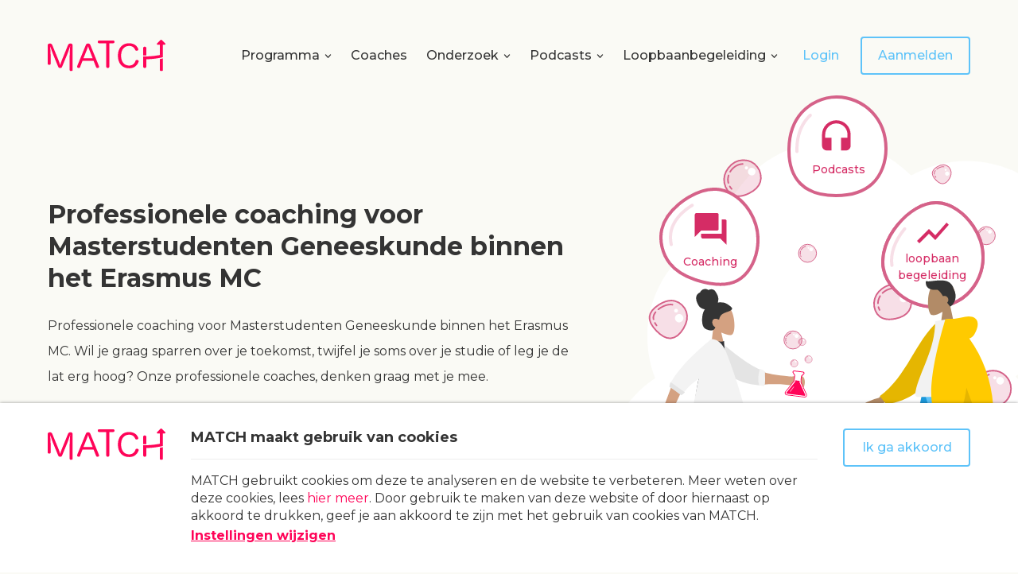

--- FILE ---
content_type: text/html; charset=UTF-8
request_url: https://matchyourfuture.nl/
body_size: 30702
content:
<!DOCTYPE html>
<html lang="nl">
    <head>
        <meta charset="utf-8">
<meta http-equiv="x-ua-compatible" content="ie=edge">
<meta name="csrf-token" content="8KNGNq5nRsO1nMKg2lrUqrZmj54biBLacTBcYXZS">
<meta name="viewport" content="width=device-width, initial-scale=1, shrink-to-fit=no">

<title>MATCH</title>
<meta name="description" content="MATCH">

<meta property="og:title" content="">
<meta property="og:description" content="">
<meta property="og:image" content="">
<meta property="og:locale" content="nl">
<meta property="og:site_name" content="Match">
<meta property="og:type" content="website">
<meta property="og:url" content="https://matchyourfuture.nl">

<meta name="twitter:title" content="">
<meta name="twitter:description" content="">
<meta name="twitter:card" content="summary_large_image">
<meta name="twitter:creator" content="">
<meta name="twitter:image" content="">
<meta name="twitter:site" content="">


<meta name="apple-mobile-web-app-capable" content="yes">
<meta name="apple-mobile-web-app-status-bar-style" content="white">
<meta name="apple-mobile-web-app-title" content="Match">

<meta name="theme-color" content="#fff">
<meta name="mobile-web-app-capable" content="yes">

<meta name="google-site-verification" content="PRUHsvF7IpJQSwbas6vB0nMCnhfI9eZkb4rTaOat_Vo">

<link rel="icon" type="image/png" sizes="16x16" href="https://matchyourfuture.nl/img/favicons/favicon-16x16.png">
<link rel="icon" type="image/png" sizes="32x32" href="https://matchyourfuture.nl/img/favicons/favicon-32x32.png">
<link rel="icon" type="image/png" sizes="96x96" href="https://matchyourfuture.nl/img/favicons/favicon-96x96.png">
<link rel="icon" type="image/png" sizes="192x192" href="https://matchyourfuture.nl/img/favicons/favicon-192x192.png">
<link rel="apple-touch-icon" type="image/png" sizes="180x180" href="https://matchyourfuture.nl/img/favicons/favicon-192x192.png">

<link rel="dns-prefetch" href="//fonts.gstatic.com">
<link rel="preload" href="https://matchyourfuture.nl/img/icon-chevron-down-red.svg" as="image">

<link href="https://fonts.googleapis.com/css2?family=Montserrat:wght@400;500;700&display=swap" rel="stylesheet">
<link href="https://fonts.googleapis.com/css?family=Nunito+Sans:400,400i,700&display=swap" rel="stylesheet">

<link rel="preload" as="style" href="https://matchyourfuture.nl/build/assets/app-BEW9x9TE.css" /><link rel="stylesheet" href="https://matchyourfuture.nl/build/assets/app-BEW9x9TE.css" />
    <!-- Global site tag (gtag.js) - Google Analytics -->
    <script async src="https://www.googletagmanager.com/gtag/js?id=G-ES31YGQ5NS"></script>
    <script>
        window.dataLayer = window.dataLayer || [];

        function gtag() {
            dataLayer.push(arguments);
        }
        gtag('js', new Date());
        gtag('config', 'G-ES31YGQ5NS', { 'anonymize_ip': true });
    </script>

<script type="text/javascript">
    const Ziggy = {"url":"https:\/\/matchyourfuture.nl","port":null,"defaults":{},"routes":{"nova.api.":{"uri":"nova-api\/{resource}\/{resourceId}\/attach-morphed\/{relatedResource}","methods":["POST"],"parameters":["resource","resourceId","relatedResource"]},"nova.api.start-nova-impersonation":{"uri":"nova-api\/impersonate","methods":["POST"]},"nova.api.stop-nova-impersonation":{"uri":"nova-api\/impersonate","methods":["DELETE"]},"nova.pages.login":{"uri":"cms\/login","methods":["GET","HEAD"]},"nova.login":{"uri":"cms\/login","methods":["POST"]},"nova.logout":{"uri":"cms\/logout","methods":["POST"]},"nova.pages.password.email":{"uri":"cms\/password\/reset","methods":["GET","HEAD"]},"nova.password.email":{"uri":"cms\/password\/email","methods":["POST"]},"nova.pages.password.reset":{"uri":"cms\/password\/reset\/{token}","methods":["GET","HEAD"],"parameters":["token"]},"nova.password.reset":{"uri":"cms\/password\/reset","methods":["POST"]},"nova.pages.403":{"uri":"cms\/403","methods":["GET","HEAD"]},"nova.pages.404":{"uri":"cms\/404","methods":["GET","HEAD"]},"nova.pages.home":{"uri":"cms","methods":["GET","HEAD"]},"nova.pages.dashboard":{"uri":"cms\/dashboard","methods":["GET","HEAD","POST","PUT","PATCH","DELETE","OPTIONS"]},"nova.pages.dashboard.custom":{"uri":"cms\/dashboards\/{name}","methods":["GET","HEAD"],"parameters":["name"]},"nova.pages.index":{"uri":"cms\/resources\/{resource}","methods":["GET","HEAD"],"parameters":["resource"]},"nova.pages.create":{"uri":"cms\/resources\/{resource}\/new","methods":["GET","HEAD"],"parameters":["resource"]},"nova.pages.detail":{"uri":"cms\/resources\/{resource}\/{resourceId}","methods":["GET","HEAD"],"parameters":["resource","resourceId"]},"nova.pages.edit":{"uri":"cms\/resources\/{resource}\/{resourceId}\/edit","methods":["GET","HEAD"],"parameters":["resource","resourceId"]},"nova.pages.replicate":{"uri":"cms\/resources\/{resource}\/{resourceId}\/replicate","methods":["GET","HEAD"],"parameters":["resource","resourceId"]},"nova.pages.lens":{"uri":"cms\/resources\/{resource}\/lens\/{lens}","methods":["GET","HEAD"],"parameters":["resource","lens"]},"nova.pages.attach":{"uri":"cms\/resources\/{resource}\/{resourceId}\/attach\/{relatedResource}","methods":["GET","HEAD"],"parameters":["resource","resourceId","relatedResource"]},"nova.pages.edit-attached":{"uri":"cms\/resources\/{resource}\/{resourceId}\/edit-attached\/{relatedResource}\/{relatedResourceId}","methods":["GET","HEAD"],"parameters":["resource","resourceId","relatedResource","relatedResourceId"]},"home":{"uri":"\/","methods":["GET","HEAD"]},"blog.index":{"uri":"blog","methods":["GET","HEAD"]},"blog.show":{"uri":"blog\/{post}","methods":["GET","HEAD"],"parameters":["post"],"bindings":{"post":"id"}},"newsletter.index":{"uri":"nieuwsbrief","methods":["GET","HEAD"]},"login":{"uri":"login","methods":["GET","HEAD"]},"logout":{"uri":"logout","methods":["POST"]},"password.request":{"uri":"password\/reset","methods":["GET","HEAD"]},"password.email":{"uri":"password\/email","methods":["POST"]},"password.reset":{"uri":"password\/reset\/{token}","methods":["GET","HEAD"],"parameters":["token"]},"password.update":{"uri":"password\/reset","methods":["POST"]},"register":{"uri":"register","methods":["GET","HEAD"]},"register.finish":{"uri":"register\/finish","methods":["POST"]},"certificate.download":{"uri":"certificate\/{certificate}.pdf","methods":["GET","HEAD"],"parameters":["certificate"],"bindings":{"certificate":"id"}},"coaches.index":{"uri":"coaches","methods":["GET","HEAD"]},"coaches.show":{"uri":"coaches\/{coach}","methods":["GET","HEAD"],"parameters":["coach"],"bindings":{"coach":"id"}},"coaches.favorite":{"uri":"coaches\/{coach}\/favorite","methods":["GET","HEAD"],"parameters":["coach"],"bindings":{"coach":"id"}},"request.action":{"uri":"request\/{request}\/action","methods":["PATCH"],"parameters":["request"],"bindings":{"request":"id"}},"request.update_invoicing":{"uri":"request\/{coachingRequest}\/invoicing","methods":["POST"],"parameters":["coachingRequest"],"bindings":{"coachingRequest":"id"}},"ajax.coaches.index":{"uri":"ajax\/coaches","methods":["GET","HEAD"]},"ajax.coach.request":{"uri":"ajax\/coach-request\/{coach}","methods":["POST"],"parameters":["coach"],"bindings":{"coach":"id"}},"ajax.departments.index":{"uri":"ajax\/departments\/{institute}","methods":["GET","HEAD"],"parameters":["institute"],"bindings":{"institute":"id"}},"ajax.research.agree":{"uri":"ajax\/research\/agree","methods":["POST"]},"ajax.research.decline":{"uri":"ajax\/research\/decline","methods":["POST"]},"ajax.upload":{"uri":"ajax\/upload","methods":["POST"]},"account.edit":{"uri":"account","methods":["GET","HEAD"]},"account.update":{"uri":"account","methods":["PATCH"]},"account.password":{"uri":"account\/wachtwoord","methods":["GET","HEAD"]},"account.password.update":{"uri":"account\/password","methods":["PATCH"]},"account.certificate":{"uri":"account\/certificaat","methods":["GET","HEAD"]},"users.export":{"uri":"users.xlsx","methods":["GET","HEAD"]},"sitemap.show":{"uri":"sitemap.xml","methods":["GET","HEAD"]},"appointment.index":{"uri":"afspraak-maken","methods":["GET","HEAD"]},"appointment.store":{"uri":"afspraak-maken","methods":["POST"]},"appointment.time-slots":{"uri":"afspraak-maken\/time-slots","methods":["POST"]},"page":{"uri":"{page}","methods":["GET","HEAD"],"wheres":{"page":"^(?!cms|nova-api|nova-vendor).+?$"},"parameters":["page"],"bindings":{"page":"slug"}}}};

    !function(t,r){"object"==typeof exports&&"undefined"!=typeof module?module.exports=r():"function"==typeof define&&define.amd?define(r):(t||self).route=r()}(this,function(){function t(t,r){for(var e=0;e<r.length;e++){var n=r[e];n.enumerable=n.enumerable||!1,n.configurable=!0,"value"in n&&(n.writable=!0),Object.defineProperty(t,"symbol"==typeof(o=function(t,r){if("object"!=typeof t||null===t)return t;var e=t[Symbol.toPrimitive];if(void 0!==e){var n=e.call(t,"string");if("object"!=typeof n)return n;throw new TypeError("@@toPrimitive must return a primitive value.")}return String(t)}(n.key))?o:String(o),n)}var o}function r(r,e,n){return e&&t(r.prototype,e),n&&t(r,n),Object.defineProperty(r,"prototype",{writable:!1}),r}function e(){return e=Object.assign?Object.assign.bind():function(t){for(var r=1;r<arguments.length;r++){var e=arguments[r];for(var n in e)Object.prototype.hasOwnProperty.call(e,n)&&(t[n]=e[n])}return t},e.apply(this,arguments)}function n(t){return n=Object.setPrototypeOf?Object.getPrototypeOf.bind():function(t){return t.__proto__||Object.getPrototypeOf(t)},n(t)}function o(t,r){return o=Object.setPrototypeOf?Object.setPrototypeOf.bind():function(t,r){return t.__proto__=r,t},o(t,r)}function i(t,r,e){return i=function(){if("undefined"==typeof Reflect||!Reflect.construct)return!1;if(Reflect.construct.sham)return!1;if("function"==typeof Proxy)return!0;try{return Boolean.prototype.valueOf.call(Reflect.construct(Boolean,[],function(){})),!0}catch(t){return!1}}()?Reflect.construct.bind():function(t,r,e){var n=[null];n.push.apply(n,r);var i=new(Function.bind.apply(t,n));return e&&o(i,e.prototype),i},i.apply(null,arguments)}function u(t){var r="function"==typeof Map?new Map:void 0;return u=function(t){if(null===t||-1===Function.toString.call(t).indexOf("[native code]"))return t;if("function"!=typeof t)throw new TypeError("Super expression must either be null or a function");if(void 0!==r){if(r.has(t))return r.get(t);r.set(t,e)}function e(){return i(t,arguments,n(this).constructor)}return e.prototype=Object.create(t.prototype,{constructor:{value:e,enumerable:!1,writable:!0,configurable:!0}}),o(e,t)},u(t)}var f=String.prototype.replace,a=/%20/g,c="RFC3986",l={default:c,formatters:{RFC1738:function(t){return f.call(t,a,"+")},RFC3986:function(t){return String(t)}},RFC1738:"RFC1738",RFC3986:c},s=Object.prototype.hasOwnProperty,v=Array.isArray,p=function(){for(var t=[],r=0;r<256;++r)t.push("%"+((r<16?"0":"")+r.toString(16)).toUpperCase());return t}(),y=function(t,r){for(var e=r&&r.plainObjects?Object.create(null):{},n=0;n<t.length;++n)void 0!==t[n]&&(e[n]=t[n]);return e},d={arrayToObject:y,assign:function(t,r){return Object.keys(r).reduce(function(t,e){return t[e]=r[e],t},t)},combine:function(t,r){return[].concat(t,r)},compact:function(t){for(var r=[{obj:{o:t},prop:"o"}],e=[],n=0;n<r.length;++n)for(var o=r[n],i=o.obj[o.prop],u=Object.keys(i),f=0;f<u.length;++f){var a=u[f],c=i[a];"object"==typeof c&&null!==c&&-1===e.indexOf(c)&&(r.push({obj:i,prop:a}),e.push(c))}return function(t){for(;t.length>1;){var r=t.pop(),e=r.obj[r.prop];if(v(e)){for(var n=[],o=0;o<e.length;++o)void 0!==e[o]&&n.push(e[o]);r.obj[r.prop]=n}}}(r),t},decode:function(t,r,e){var n=t.replace(/\+/g," ");if("iso-8859-1"===e)return n.replace(/%[0-9a-f]{2}/gi,unescape);try{return decodeURIComponent(n)}catch(t){return n}},encode:function(t,r,e,n,o){if(0===t.length)return t;var i=t;if("symbol"==typeof t?i=Symbol.prototype.toString.call(t):"string"!=typeof t&&(i=String(t)),"iso-8859-1"===e)return escape(i).replace(/%u[0-9a-f]{4}/gi,function(t){return"%26%23"+parseInt(t.slice(2),16)+"%3B"});for(var u="",f=0;f<i.length;++f){var a=i.charCodeAt(f);45===a||46===a||95===a||126===a||a>=48&&a<=57||a>=65&&a<=90||a>=97&&a<=122||o===l.RFC1738&&(40===a||41===a)?u+=i.charAt(f):a<128?u+=p[a]:a<2048?u+=p[192|a>>6]+p[128|63&a]:a<55296||a>=57344?u+=p[224|a>>12]+p[128|a>>6&63]+p[128|63&a]:(a=65536+((1023&a)<<10|1023&i.charCodeAt(f+=1)),u+=p[240|a>>18]+p[128|a>>12&63]+p[128|a>>6&63]+p[128|63&a])}return u},isBuffer:function(t){return!(!t||"object"!=typeof t||!(t.constructor&&t.constructor.isBuffer&&t.constructor.isBuffer(t)))},isRegExp:function(t){return"[object RegExp]"===Object.prototype.toString.call(t)},maybeMap:function(t,r){if(v(t)){for(var e=[],n=0;n<t.length;n+=1)e.push(r(t[n]));return e}return r(t)},merge:function t(r,e,n){if(!e)return r;if("object"!=typeof e){if(v(r))r.push(e);else{if(!r||"object"!=typeof r)return[r,e];(n&&(n.plainObjects||n.allowPrototypes)||!s.call(Object.prototype,e))&&(r[e]=!0)}return r}if(!r||"object"!=typeof r)return[r].concat(e);var o=r;return v(r)&&!v(e)&&(o=y(r,n)),v(r)&&v(e)?(e.forEach(function(e,o){if(s.call(r,o)){var i=r[o];i&&"object"==typeof i&&e&&"object"==typeof e?r[o]=t(i,e,n):r.push(e)}else r[o]=e}),r):Object.keys(e).reduce(function(r,o){var i=e[o];return r[o]=s.call(r,o)?t(r[o],i,n):i,r},o)}},b=Object.prototype.hasOwnProperty,h={brackets:function(t){return t+"[]"},comma:"comma",indices:function(t,r){return t+"["+r+"]"},repeat:function(t){return t}},g=Array.isArray,m=String.prototype.split,j=Array.prototype.push,w=function(t,r){j.apply(t,g(r)?r:[r])},O=Date.prototype.toISOString,E=l.default,R={addQueryPrefix:!1,allowDots:!1,charset:"utf-8",charsetSentinel:!1,delimiter:"&",encode:!0,encoder:d.encode,encodeValuesOnly:!1,format:E,formatter:l.formatters[E],indices:!1,serializeDate:function(t){return O.call(t)},skipNulls:!1,strictNullHandling:!1},S=function t(r,e,n,o,i,u,f,a,c,l,s,v,p,y){var b,h=r;if("function"==typeof f?h=f(e,h):h instanceof Date?h=l(h):"comma"===n&&g(h)&&(h=d.maybeMap(h,function(t){return t instanceof Date?l(t):t})),null===h){if(o)return u&&!p?u(e,R.encoder,y,"key",s):e;h=""}if("string"==typeof(b=h)||"number"==typeof b||"boolean"==typeof b||"symbol"==typeof b||"bigint"==typeof b||d.isBuffer(h)){if(u){var j=p?e:u(e,R.encoder,y,"key",s);if("comma"===n&&p){for(var O=m.call(String(h),","),E="",S=0;S<O.length;++S)E+=(0===S?"":",")+v(u(O[S],R.encoder,y,"value",s));return[v(j)+"="+E]}return[v(j)+"="+v(u(h,R.encoder,y,"value",s))]}return[v(e)+"="+v(String(h))]}var T,k=[];if(void 0===h)return k;if("comma"===n&&g(h))T=[{value:h.length>0?h.join(",")||null:void 0}];else if(g(f))T=f;else{var x=Object.keys(h);T=a?x.sort(a):x}for(var N=0;N<T.length;++N){var C=T[N],A="object"==typeof C&&void 0!==C.value?C.value:h[C];if(!i||null!==A){var D=g(h)?"function"==typeof n?n(e,C):e:e+(c?"."+C:"["+C+"]");w(k,t(A,D,n,o,i,u,f,a,c,l,s,v,p,y))}}return k},T=Object.prototype.hasOwnProperty,k=Array.isArray,x={allowDots:!1,allowPrototypes:!1,arrayLimit:20,charset:"utf-8",charsetSentinel:!1,comma:!1,decoder:d.decode,delimiter:"&",depth:5,ignoreQueryPrefix:!1,interpretNumericEntities:!1,parameterLimit:1e3,parseArrays:!0,plainObjects:!1,strictNullHandling:!1},N=function(t){return t.replace(/&#(\d+);/g,function(t,r){return String.fromCharCode(parseInt(r,10))})},C=function(t,r){return t&&"string"==typeof t&&r.comma&&t.indexOf(",")>-1?t.split(","):t},A=function(t,r,e,n){if(t){var o=e.allowDots?t.replace(/\.([^.[]+)/g,"[$1]"):t,i=/(\[[^[\]]*])/g,u=e.depth>0&&/(\[[^[\]]*])/.exec(o),f=u?o.slice(0,u.index):o,a=[];if(f){if(!e.plainObjects&&T.call(Object.prototype,f)&&!e.allowPrototypes)return;a.push(f)}for(var c=0;e.depth>0&&null!==(u=i.exec(o))&&c<e.depth;){if(c+=1,!e.plainObjects&&T.call(Object.prototype,u[1].slice(1,-1))&&!e.allowPrototypes)return;a.push(u[1])}return u&&a.push("["+o.slice(u.index)+"]"),function(t,r,e,n){for(var o=n?r:C(r,e),i=t.length-1;i>=0;--i){var u,f=t[i];if("[]"===f&&e.parseArrays)u=[].concat(o);else{u=e.plainObjects?Object.create(null):{};var a="["===f.charAt(0)&&"]"===f.charAt(f.length-1)?f.slice(1,-1):f,c=parseInt(a,10);e.parseArrays||""!==a?!isNaN(c)&&f!==a&&String(c)===a&&c>=0&&e.parseArrays&&c<=e.arrayLimit?(u=[])[c]=o:"__proto__"!==a&&(u[a]=o):u={0:o}}o=u}return o}(a,r,e,n)}},D=function(t,r){var e=function(t){if(!t)return x;if(null!=t.decoder&&"function"!=typeof t.decoder)throw new TypeError("Decoder has to be a function.");if(void 0!==t.charset&&"utf-8"!==t.charset&&"iso-8859-1"!==t.charset)throw new TypeError("The charset option must be either utf-8, iso-8859-1, or undefined");return{allowDots:void 0===t.allowDots?x.allowDots:!!t.allowDots,allowPrototypes:"boolean"==typeof t.allowPrototypes?t.allowPrototypes:x.allowPrototypes,arrayLimit:"number"==typeof t.arrayLimit?t.arrayLimit:x.arrayLimit,charset:void 0===t.charset?x.charset:t.charset,charsetSentinel:"boolean"==typeof t.charsetSentinel?t.charsetSentinel:x.charsetSentinel,comma:"boolean"==typeof t.comma?t.comma:x.comma,decoder:"function"==typeof t.decoder?t.decoder:x.decoder,delimiter:"string"==typeof t.delimiter||d.isRegExp(t.delimiter)?t.delimiter:x.delimiter,depth:"number"==typeof t.depth||!1===t.depth?+t.depth:x.depth,ignoreQueryPrefix:!0===t.ignoreQueryPrefix,interpretNumericEntities:"boolean"==typeof t.interpretNumericEntities?t.interpretNumericEntities:x.interpretNumericEntities,parameterLimit:"number"==typeof t.parameterLimit?t.parameterLimit:x.parameterLimit,parseArrays:!1!==t.parseArrays,plainObjects:"boolean"==typeof t.plainObjects?t.plainObjects:x.plainObjects,strictNullHandling:"boolean"==typeof t.strictNullHandling?t.strictNullHandling:x.strictNullHandling}}(r);if(""===t||null==t)return e.plainObjects?Object.create(null):{};for(var n="string"==typeof t?function(t,r){var e,n={},o=(r.ignoreQueryPrefix?t.replace(/^\?/,""):t).split(r.delimiter,Infinity===r.parameterLimit?void 0:r.parameterLimit),i=-1,u=r.charset;if(r.charsetSentinel)for(e=0;e<o.length;++e)0===o[e].indexOf("utf8=")&&("utf8=%E2%9C%93"===o[e]?u="utf-8":"utf8=%26%2310003%3B"===o[e]&&(u="iso-8859-1"),i=e,e=o.length);for(e=0;e<o.length;++e)if(e!==i){var f,a,c=o[e],l=c.indexOf("]="),s=-1===l?c.indexOf("="):l+1;-1===s?(f=r.decoder(c,x.decoder,u,"key"),a=r.strictNullHandling?null:""):(f=r.decoder(c.slice(0,s),x.decoder,u,"key"),a=d.maybeMap(C(c.slice(s+1),r),function(t){return r.decoder(t,x.decoder,u,"value")})),a&&r.interpretNumericEntities&&"iso-8859-1"===u&&(a=N(a)),c.indexOf("[]=")>-1&&(a=k(a)?[a]:a),n[f]=T.call(n,f)?d.combine(n[f],a):a}return n}(t,e):t,o=e.plainObjects?Object.create(null):{},i=Object.keys(n),u=0;u<i.length;++u){var f=i[u],a=A(f,n[f],e,"string"==typeof t);o=d.merge(o,a,e)}return d.compact(o)},$=/*#__PURE__*/function(){function t(t,r,e){var n,o;this.name=t,this.definition=r,this.bindings=null!=(n=r.bindings)?n:{},this.wheres=null!=(o=r.wheres)?o:{},this.config=e}var e=t.prototype;return e.matchesUrl=function(t){var r=this;if(!this.definition.methods.includes("GET"))return!1;var e=this.template.replace(/(\/?){([^}?]*)(\??)}/g,function(t,e,n,o){var i,u="(?<"+n+">"+((null==(i=r.wheres[n])?void 0:i.replace(/(^\^)|(\$$)/g,""))||"[^/?]+")+")";return o?"("+e+u+")?":""+e+u}).replace(/^\w+:\/\//,""),n=t.replace(/^\w+:\/\//,"").split("?"),o=n[0],i=n[1],u=new RegExp("^"+e+"/?$").exec(decodeURI(o));if(u){for(var f in u.groups)u.groups[f]="string"==typeof u.groups[f]?decodeURIComponent(u.groups[f]):u.groups[f];return{params:u.groups,query:D(i)}}return!1},e.compile=function(t){var r=this;return this.parameterSegments.length?this.template.replace(/{([^}?]+)(\??)}/g,function(e,n,o){var i,u;if(!o&&[null,void 0].includes(t[n]))throw new Error("Ziggy error: '"+n+"' parameter is required for route '"+r.name+"'.");if(r.wheres[n]&&!new RegExp("^"+(o?"("+r.wheres[n]+")?":r.wheres[n])+"$").test(null!=(u=t[n])?u:""))throw new Error("Ziggy error: '"+n+"' parameter does not match required format '"+r.wheres[n]+"' for route '"+r.name+"'.");return encodeURI(null!=(i=t[n])?i:"").replace(/%7C/g,"|").replace(/%25/g,"%").replace(/\$/g,"%24")}).replace(this.origin+"//",this.origin+"/").replace(/\/+$/,""):this.template},r(t,[{key:"template",get:function(){var t=(this.origin+"/"+this.definition.uri).replace(/\/+$/,"");return""===t?"/":t}},{key:"origin",get:function(){return this.config.absolute?this.definition.domain?""+this.config.url.match(/^\w+:\/\//)[0]+this.definition.domain+(this.config.port?":"+this.config.port:""):this.config.url:""}},{key:"parameterSegments",get:function(){var t,r;return null!=(t=null==(r=this.template.match(/{[^}?]+\??}/g))?void 0:r.map(function(t){return{name:t.replace(/{|\??}/g,""),required:!/\?}$/.test(t)}}))?t:[]}}]),t}(),F=/*#__PURE__*/function(t){var n,i;function u(r,n,o,i){var u;if(void 0===o&&(o=!0),(u=t.call(this)||this).t=null!=i?i:"undefined"!=typeof Ziggy?Ziggy:null==globalThis?void 0:globalThis.Ziggy,u.t=e({},u.t,{absolute:o}),r){if(!u.t.routes[r])throw new Error("Ziggy error: route '"+r+"' is not in the route list.");u.i=new $(r,u.t.routes[r],u.t),u.u=u.l(n)}return u}i=t,(n=u).prototype=Object.create(i.prototype),n.prototype.constructor=n,o(n,i);var f=u.prototype;return f.toString=function(){var t=this,r=Object.keys(this.u).filter(function(r){return!t.i.parameterSegments.some(function(t){return t.name===r})}).filter(function(t){return"_query"!==t}).reduce(function(r,n){var o;return e({},r,((o={})[n]=t.u[n],o))},{});return this.i.compile(this.u)+function(t,r){var e,n=t,o=function(t){if(!t)return R;if(null!=t.encoder&&"function"!=typeof t.encoder)throw new TypeError("Encoder has to be a function.");var r=t.charset||R.charset;if(void 0!==t.charset&&"utf-8"!==t.charset&&"iso-8859-1"!==t.charset)throw new TypeError("The charset option must be either utf-8, iso-8859-1, or undefined");var e=l.default;if(void 0!==t.format){if(!b.call(l.formatters,t.format))throw new TypeError("Unknown format option provided.");e=t.format}var n=l.formatters[e],o=R.filter;return("function"==typeof t.filter||g(t.filter))&&(o=t.filter),{addQueryPrefix:"boolean"==typeof t.addQueryPrefix?t.addQueryPrefix:R.addQueryPrefix,allowDots:void 0===t.allowDots?R.allowDots:!!t.allowDots,charset:r,charsetSentinel:"boolean"==typeof t.charsetSentinel?t.charsetSentinel:R.charsetSentinel,delimiter:void 0===t.delimiter?R.delimiter:t.delimiter,encode:"boolean"==typeof t.encode?t.encode:R.encode,encoder:"function"==typeof t.encoder?t.encoder:R.encoder,encodeValuesOnly:"boolean"==typeof t.encodeValuesOnly?t.encodeValuesOnly:R.encodeValuesOnly,filter:o,format:e,formatter:n,serializeDate:"function"==typeof t.serializeDate?t.serializeDate:R.serializeDate,skipNulls:"boolean"==typeof t.skipNulls?t.skipNulls:R.skipNulls,sort:"function"==typeof t.sort?t.sort:null,strictNullHandling:"boolean"==typeof t.strictNullHandling?t.strictNullHandling:R.strictNullHandling}}(r);"function"==typeof o.filter?n=(0,o.filter)("",n):g(o.filter)&&(e=o.filter);var i=[];if("object"!=typeof n||null===n)return"";var u=h[r&&r.arrayFormat in h?r.arrayFormat:r&&"indices"in r?r.indices?"indices":"repeat":"indices"];e||(e=Object.keys(n)),o.sort&&e.sort(o.sort);for(var f=0;f<e.length;++f){var a=e[f];o.skipNulls&&null===n[a]||w(i,S(n[a],a,u,o.strictNullHandling,o.skipNulls,o.encode?o.encoder:null,o.filter,o.sort,o.allowDots,o.serializeDate,o.format,o.formatter,o.encodeValuesOnly,o.charset))}var c=i.join(o.delimiter),s=!0===o.addQueryPrefix?"?":"";return o.charsetSentinel&&(s+="iso-8859-1"===o.charset?"utf8=%26%2310003%3B&":"utf8=%E2%9C%93&"),c.length>0?s+c:""}(e({},r,this.u._query),{addQueryPrefix:!0,arrayFormat:"indices",encodeValuesOnly:!0,skipNulls:!0,encoder:function(t,r){return"boolean"==typeof t?Number(t):r(t)}})},f.v=function(t){var r=this;t?this.t.absolute&&t.startsWith("/")&&(t=this.p().host+t):t=this.h();var n={},o=Object.entries(this.t.routes).find(function(e){return n=new $(e[0],e[1],r.t).matchesUrl(t)})||[void 0,void 0];return e({name:o[0]},n,{route:o[1]})},f.h=function(){var t=this.p(),r=t.pathname,e=t.search;return(this.t.absolute?t.host+r:r.replace(this.t.url.replace(/^\w*:\/\/[^/]+/,""),"").replace(/^\/+/,"/"))+e},f.current=function(t,r){var n=this.v(),o=n.name,i=n.params,u=n.query,f=n.route;if(!t)return o;var a=new RegExp("^"+t.replace(/\./g,"\\.").replace(/\*/g,".*")+"$").test(o);if([null,void 0].includes(r)||!a)return a;var c=new $(o,f,this.t);r=this.l(r,c);var l=e({},i,u);return!(!Object.values(r).every(function(t){return!t})||Object.values(l).some(function(t){return void 0!==t}))||function t(r,e){return Object.entries(r).every(function(r){var n=r[0],o=r[1];return Array.isArray(o)&&Array.isArray(e[n])?o.every(function(t){return e[n].includes(t)}):"object"==typeof o&&"object"==typeof e[n]&&null!==o&&null!==e[n]?t(o,e[n]):e[n]==o})}(r,l)},f.p=function(){var t,r,e,n,o,i,u="undefined"!=typeof window?window.location:{},f=u.host,a=u.pathname,c=u.search;return{host:null!=(t=null==(r=this.t.location)?void 0:r.host)?t:void 0===f?"":f,pathname:null!=(e=null==(n=this.t.location)?void 0:n.pathname)?e:void 0===a?"":a,search:null!=(o=null==(i=this.t.location)?void 0:i.search)?o:void 0===c?"":c}},f.has=function(t){return Object.keys(this.t.routes).includes(t)},f.l=function(t,r){var n=this;void 0===t&&(t={}),void 0===r&&(r=this.i),null!=t||(t={}),t=["string","number"].includes(typeof t)?[t]:t;var o=r.parameterSegments.filter(function(t){return!n.t.defaults[t.name]});if(Array.isArray(t))t=t.reduce(function(t,r,n){var i,u;return e({},t,o[n]?((i={})[o[n].name]=r,i):"object"==typeof r?r:((u={})[r]="",u))},{});else if(1===o.length&&!t[o[0].name]&&(t.hasOwnProperty(Object.values(r.bindings)[0])||t.hasOwnProperty("id"))){var i;(i={})[o[0].name]=t,t=i}return e({},this.g(r),this.m(t,r))},f.g=function(t){var r=this;return t.parameterSegments.filter(function(t){return r.t.defaults[t.name]}).reduce(function(t,n,o){var i,u=n.name;return e({},t,((i={})[u]=r.t.defaults[u],i))},{})},f.m=function(t,r){var n=r.bindings,o=r.parameterSegments;return Object.entries(t).reduce(function(t,r){var i,u,f=r[0],a=r[1];if(!a||"object"!=typeof a||Array.isArray(a)||!o.some(function(t){return t.name===f}))return e({},t,((u={})[f]=a,u));if(!a.hasOwnProperty(n[f])){if(!a.hasOwnProperty("id"))throw new Error("Ziggy error: object passed as '"+f+"' parameter is missing route model binding key '"+n[f]+"'.");n[f]="id"}return e({},t,((i={})[f]=a[n[f]],i))},{})},f.valueOf=function(){return this.toString()},f.check=function(t){return this.has(t)},r(u,[{key:"params",get:function(){var t=this.v();return e({},t.params,t.query)}}]),u}(/*#__PURE__*/u(String));return function(t,r,e,n){var o=new F(t,r,e,n);return t?o.toString():o}});

</script>
<script>
    window.Laravel = {
        cdn_url: 'https://drwhbp48dh9zd.cloudfront.net',
        csrfToken: '8KNGNq5nRsO1nMKg2lrUqrZmj54biBLacTBcYXZS',
        locale: 'nl',
        showModal: null,
    };
</script>

<script>
    window.Consent = {
        accept: 'Ik ga akkoord',
        description: 'MATCH gebruikt cookies om deze te analyseren en de website te verbeteren. Meer weten over deze cookies, lees <a href="/assets/privacyverklaring.pdf" target="_blank">hier meer</a>. Door gebruik te maken van deze website of door hiernaast op akkoord te drukken, geef je aan akkoord te zijn met het gebruik van cookies van MATCH.',
        functional: 'Functioneel, noodzakelijk voor het functioneren van de website',
        logo: '/img/logo.svg',
        lessInfo: 'Minder informatie',
        moreInfo: 'Meer informatie',
        prefix: 'match_',
        secure: true,
        settings: 'Instellingen wijzigen',
        title: 'MATCH maakt gebruik van cookies',
        tracking: 'Statistieken, voor analysedoeleinden om de website te verbeteren',
        types: [
            'functional',
            'tracking',
        ],
    };
</script>

    <script src="https://consent.23g.io/consent.js"></script>
        <style>
            :root {
                --primary_color: #ff0458;
                --primary_color_rgb: 255,4,88;
            }
        </style>
    </head>
    <body class=" ">
        <div
            v-cloak
            id="app"
            class="app"
        >
            <header class="
    header
    d-flex
    align-items-center
    justify-content-lg-between"
>
    <div class="
        flex
        content
        flex-column
        flex-md-row
        d-flex
        align-items-center
        justify-content-between"
    >
        <a
            href="https://matchyourfuture.nl"
            aria-label="Naar homepage Match"
            class="header-logo"
        >
            <img
                :src="blankImage"
                data-src="https://matchyourfuture.nl/img/logo.svg"
                width="148"
                height="40"
                alt="Logo"
                class="lazyload lazyload-animate"
            >
        </a>

        <nav class="header-nav ">
            <ul class="header-nav-left list"><li class="has-subnav header-item"><a href="https://matchyourfuture.nl/programma" class="header-link">Programma</a><ul class="header-subnav list"><li class="header-subnav-item"><a href="https://matchyourfuture.nl/why_coaching" class="header-subnav-link">Waarom coaching?</a></li><li class="header-subnav-item"><a href="https://matchyourfuture.nl/wat-houdt-het-programma-in" class="header-subnav-link">Wat houdt het programma in</a></li><li class="header-subnav-item"><a href="https://matchyourfuture.nl/how_to_register" class="header-subnav-link">Hoe meld ik mij aan?</a></li><li class="header-subnav-item"><a href="https://matchyourfuture.nl/het-ontstaan" class="header-subnav-link">Het ontstaan</a></li><li class="header-subnav-item"><a href="https://matchyourfuture.nl/over-ons" class="header-subnav-link">Over ons</a></li></ul></li><li class="header-item"><a href="https://matchyourfuture.nl/coaches" class="header-link">Coaches</a></li><li class="has-subnav header-item"><a href="https://matchyourfuture.nl/research" class="header-link">Onderzoek</a><ul class="header-subnav list"><li class="header-subnav-item"><a href="https://matchyourfuture.nl/achtergrond-onderzoek" class="header-subnav-link">Achtergrond onderzoek</a></li><li class="header-subnav-item"><a href="https://matchyourfuture.nl/pilot-match" class="header-subnav-link">Pilot MATCH</a></li><li class="header-subnav-item"><a href="https://matchyourfuture.nl/onderzoeksteam" class="header-subnav-link">Onderzoeksteam</a></li></ul></li><li class="has-subnav header-item"><a href="https://matchyourfuture.nl/podcasts" class="header-link">Podcasts</a><ul class="header-subnav list"><li class="header-subnav-item"><a href="https://matchyourfuture.nl/anna-wolffensperger" class="header-subnav-link">Anna Wolffensperger</a></li><li class="header-subnav-item"><a href="https://matchyourfuture.nl/arfan-ikram" class="header-subnav-link">Arfan Ikram</a></li><li class="header-subnav-item"><a href="https://matchyourfuture.nl/bing-thio" class="header-subnav-link">Bing Thio</a></li><li class="header-subnav-item"><a href="https://matchyourfuture.nl/maarten-beekman" class="header-subnav-link">Maarten Beekman</a></li><li class="header-subnav-item"><a href="https://matchyourfuture.nl/victor-middelkoop" class="header-subnav-link">Victor Middelkoop</a></li><li class="header-subnav-item"><a href="https://matchyourfuture.nl/mirjam-kruijt" class="header-subnav-link">Mirjam Kruijt</a></li></ul></li><li class="has-subnav header-item"><a href="https://matchyourfuture.nl/loopbaan-begeleiding" class="header-link">Loopbaanbegeleiding</a><ul class="header-subnav list"><li class="header-subnav-item"><a href="https://matchyourfuture.nl/wie-ben-ik" class="header-subnav-link">Wie ben ik?</a></li><li class="header-subnav-item"><a href="https://matchyourfuture.nl/wat-wil-ik" class="header-subnav-link">Wat wil ik?</a></li><li class="header-subnav-item"><a href="https://matchyourfuture.nl/hoe-kom-ik-er" class="header-subnav-link">Hoe kom ik er?</a></li></ul></li></ul>

            <div class="header-register">
                                    <a
                        href="https://matchyourfuture.nl/login"
                        class="button button-transparent button-transparent-blue"
                    >
                        Login                    </a>
                    <a
                        href="https://matchyourfuture.nl/register"
                        class="button"
                    >
                        Aanmelden                    </a>
                                
                            </div>
        </nav>

        <button aria-label="Open menu" class="mobile-menu js-menu-toggle hidden-from-lg">
            <span class="mobile-menu-icon"></span>
        </button>
    </div>
</header>

            <main class="main">
                <div class="flex content">
    <div>
        <div class="row">
            <div class="col-md-7 py-2 py-md-0">
                <div class="d-flex align-items-center h-100">
                    <div>
                        <h1 class="home-title">
                            Professionele coaching voor Masterstudenten Geneeskunde binnen het Erasmus MC                        </h1>
                        <p>
                            Professionele coaching voor Masterstudenten Geneeskunde binnen het Erasmus MC. Wil je graag sparren over je toekomst, twijfel je soms over je studie of leg je de lat erg hoog? Onze professionele coaches, denken graag met je mee.                        </p>
                        <a
                                                            href="https://matchyourfuture.nl/coaches"
                                                        class="button button-plus"
                        >
                            Wie zijn de coaches?                            <span class="button-icon">
                                &plus;
                            </span>
                        </a>
                    </div>
                </div>
            </div>
            <div class="col-md-5">
                <div class="graphic">
                    <svg class="graphic-cloud" width="620px" height="579px" viewBox="0 0 620 579" version="1.1" xmlns="http://www.w3.org/2000/svg" xmlns:xlink="http://www.w3.org/1999/xlink">
        <title>Groep 9</title>
        <g id="Page-1" stroke="none" stroke-width="1" fill="none" fill-rule="evenodd">
            <g id="Homepage" transform="translate(-945.000000, -143.000000)">
                <g id="Illustration" transform="translate(945.000000, 137.000000)">
                    <g id="Group-9" transform="translate(0.000000, 6.000000)">
                        <g id="Oval_looper" fill="#FFFFFF">
                            <path d="M294.5,0 C335.717552,0 372.986429,16.9062834 399.750435,44.162653 C421.213943,31.9654181 446.043541,25 472.5,25 C553.962001,25 620,91.0379994 620,172.5 C620,231.313994 585.577286,282.088132 535.779773,305.7745 C563.19294,334.787361 580,373.930931 580,417 C580,504.460923 510.69112,575.733889 424.001362,578.890898 L424,579 L141,579 L140.999252,578.859314 C62.5535487,575.457303 0,510.783734 0,431.5 C0,380.093798 26.2975203,334.829711 66.1735898,308.42671 C59.6053363,291.726011 56,273.534041 56,254.5 C56,191.843476 95.067567,138.31167 150.17215,116.935136 C164.2457,50.1403844 223.517393,0 294.5,0 Z" id="Combined-Shape"></path>
                        </g>
                        <g id="Group-6" transform="translate(481.000000, 297.000000)">
                            <circle id="Oval-Copy-8" stroke="#D56289" stroke-width="2" fill-opacity="0.2" fill="#D56289" cx="25.5" cy="25" r="23.5"></circle>
                            <path d="M35.0326142,19.7437315 C37.6078176,19.7437315 39.8937315,17.2693858 39.8937315,14.5918461 C39.8937315,11.9143063 37.3566388,9.74373146 34.7814354,9.74373146 C32.2062321,9.74373146 29.8937315,12.0661917 29.8937315,14.7437315 C29.8937315,17.4212712 32.4574108,19.7437315 35.0326142,19.7437315 Z" id="Oval" fill="#FFFFFF"></path>
                            <path d="M27.9520622,12.9937315 C29.0336476,12.9937315 29.9937315,11.9545063 29.9937315,10.8299396 C29.9937315,9.70537289 28.9281526,8.79373146 27.8465671,8.79373146 C26.7649817,8.79373146 25.7937315,9.76916476 25.7937315,10.8937315 C25.7937315,12.0182982 26.8704768,12.9937315 27.9520622,12.9937315 Z" id="Oval-Copy-9" fill="#FFFFFF" transform="translate(27.893731, 10.893731) rotate(32.000000) translate(-27.893731, -10.893731) "></path>
                            <path d="M25.5,44 C36.2695526,44 45,35.4934102 45,25 C45,14.5065898 36.2695526,6 25.5,6 C14.7304474,6 6,14.5065898 6,25 C6,35.4934102 14.7304474,44 25.5,44 Z" id="Oval-Copy-12" stroke="#D56289" stroke-width="2" stroke-linecap="round" stroke-linejoin="round" stroke-dasharray="16,200" transform="translate(25.500000, 25.000000) rotate(164.000000) translate(-25.500000, -25.000000) "></path>
                            <path d="M25.5,44 C36.2695526,44 45,35.4934102 45,25 C45,14.5065898 36.2695526,6 25.5,6 C14.7304474,6 6,14.5065898 6,25 C6,35.4934102 14.7304474,44 25.5,44 Z" id="Oval-Copy-13" stroke="#D56289" stroke-width="2" stroke-linecap="round" stroke-linejoin="round" stroke-dasharray="8,200" transform="translate(25.500000, 25.000000) rotate(-255.000000) translate(-25.500000, -25.000000) "></path>
                            <path d="M25.5,44 C36.2695526,44 45,35.4934102 45,25 C45,14.5065898 36.2695526,6 25.5,6 C14.7304474,6 6,14.5065898 6,25 C6,35.4934102 14.7304474,44 25.5,44 Z" id="Oval-Copy-14" stroke="#D56289" stroke-width="2" stroke-linecap="round" stroke-linejoin="round" stroke-dasharray="2,200" transform="translate(25.500000, 25.000000) rotate(-290.000000) translate(-25.500000, -25.000000) "></path>
                        </g>
                        <g id="Group-6" transform="translate(252.000000, 133.000000)">
                            <circle id="Oval-Copy-8" stroke="#D56289" fill-opacity="0.2" fill="#D56289" cx="12.75" cy="12.5" r="11.75"></circle>
                            <path d="M17.5163071,9.87186573 C18.8039088,9.87186573 19.9468657,8.63469291 19.9468657,7.29592303 C19.9468657,5.95715315 18.6783194,4.87186573 17.3907177,4.87186573 C16.103116,4.87186573 14.9468657,6.03309585 14.9468657,7.37186573 C14.9468657,8.71063561 16.2287054,9.87186573 17.5163071,9.87186573 Z" id="Oval" fill="#FFFFFF"></path>
                            <path d="M13.9760311,6.49686573 C14.5168238,6.49686573 14.9968657,5.97725315 14.9968657,5.4149698 C14.9968657,4.85268645 14.4640763,4.39686573 13.9232836,4.39686573 C13.3824909,4.39686573 12.8968657,4.88458238 12.8968657,5.44686573 C12.8968657,6.00914908 13.4352384,6.49686573 13.9760311,6.49686573 Z" id="Oval-Copy-9" fill="#FFFFFF" transform="translate(13.946866, 5.446866) rotate(32.000000) translate(-13.946866, -5.446866) "></path>
                            <path d="M12.75,22 C18.1347763,22 22.5,17.7467051 22.5,12.5 C22.5,7.25329488 18.1347763,3 12.75,3 C7.36522369,3 3,7.25329488 3,12.5 C3,17.7467051 7.36522369,22 12.75,22 Z" id="Oval-Copy-12" stroke="#D56289" stroke-linecap="round" stroke-linejoin="round" stroke-dasharray="8,100" transform="translate(12.750000, 12.500000) rotate(164.000000) translate(-12.750000, -12.500000) "></path>
                            <path d="M12.75,22 C18.1347763,22 22.5,17.7467051 22.5,12.5 C22.5,7.25329488 18.1347763,3 12.75,3 C7.36522369,3 3,7.25329488 3,12.5 C3,17.7467051 7.36522369,22 12.75,22 Z" id="Oval-Copy-13" stroke="#D56289" stroke-linecap="round" stroke-linejoin="round" stroke-dasharray="4,100" transform="translate(12.750000, 12.500000) rotate(-255.000000) translate(-12.750000, -12.500000) "></path>
                            <path d="M12.75,22 C18.1347763,22 22.5,17.7467051 22.5,12.5 C22.5,7.25329488 18.1347763,3 12.75,3 C7.36522369,3 3,7.25329488 3,12.5 C3,17.7467051 7.36522369,22 12.75,22 Z" id="Oval-Copy-14" stroke="#D56289" stroke-linecap="round" stroke-linejoin="round" stroke-dasharray="1,100" transform="translate(12.750000, 12.500000) rotate(-290.000000) translate(-12.750000, -12.500000) "></path>
                        </g>
                        <g id="Group-6" transform="translate(233.000000, 246.000000)">
                            <circle id="Oval-Copy-8" stroke="#D56289" fill-opacity="0.2" fill="#D56289" cx="12.75" cy="12.5" r="11.75"></circle>
                            <path d="M17.5163071,9.87186573 C18.8039088,9.87186573 19.9468657,8.63469291 19.9468657,7.29592303 C19.9468657,5.95715315 18.6783194,4.87186573 17.3907177,4.87186573 C16.103116,4.87186573 14.9468657,6.03309585 14.9468657,7.37186573 C14.9468657,8.71063561 16.2287054,9.87186573 17.5163071,9.87186573 Z" id="Oval" fill="#FFFFFF"></path>
                            <path d="M13.9760311,6.49686573 C14.5168238,6.49686573 14.9968657,5.97725315 14.9968657,5.4149698 C14.9968657,4.85268645 14.4640763,4.39686573 13.9232836,4.39686573 C13.3824909,4.39686573 12.8968657,4.88458238 12.8968657,5.44686573 C12.8968657,6.00914908 13.4352384,6.49686573 13.9760311,6.49686573 Z" id="Oval-Copy-9" fill="#FFFFFF" transform="translate(13.946866, 5.446866) rotate(32.000000) translate(-13.946866, -5.446866) "></path>
                            <path d="M12.75,22 C18.1347763,22 22.5,17.7467051 22.5,12.5 C22.5,7.25329488 18.1347763,3 12.75,3 C7.36522369,3 3,7.25329488 3,12.5 C3,17.7467051 7.36522369,22 12.75,22 Z" id="Oval-Copy-12" stroke="#D56289" stroke-linecap="round" stroke-linejoin="round" stroke-dasharray="8,100" transform="translate(12.750000, 12.500000) rotate(164.000000) translate(-12.750000, -12.500000) "></path>
                            <path d="M12.75,22 C18.1347763,22 22.5,17.7467051 22.5,12.5 C22.5,7.25329488 18.1347763,3 12.75,3 C7.36522369,3 3,7.25329488 3,12.5 C3,17.7467051 7.36522369,22 12.75,22 Z" id="Oval-Copy-13" stroke="#D56289" stroke-linecap="round" stroke-linejoin="round" stroke-dasharray="4,100" transform="translate(12.750000, 12.500000) rotate(-255.000000) translate(-12.750000, -12.500000) "></path>
                            <path d="M12.75,22 C18.1347763,22 22.5,17.7467051 22.5,12.5 C22.5,7.25329488 18.1347763,3 12.75,3 C7.36522369,3 3,7.25329488 3,12.5 C3,17.7467051 7.36522369,22 12.75,22 Z" id="Oval-Copy-14" stroke="#D56289" stroke-linecap="round" stroke-linejoin="round" stroke-dasharray="1,100" transform="translate(12.750000, 12.500000) rotate(-290.000000) translate(-12.750000, -12.500000) "></path>
                        </g>
                        <g id="Group-6" transform="translate(485.000000, 110.000000)">
                            <circle id="Oval-Copy-8" stroke="#D56289" fill-opacity="0.2" fill="#D56289" cx="12.75" cy="12.5" r="11.75"></circle>
                            <path d="M17.5163071,9.87186573 C18.8039088,9.87186573 19.9468657,8.63469291 19.9468657,7.29592303 C19.9468657,5.95715315 18.6783194,4.87186573 17.3907177,4.87186573 C16.103116,4.87186573 14.9468657,6.03309585 14.9468657,7.37186573 C14.9468657,8.71063561 16.2287054,9.87186573 17.5163071,9.87186573 Z" id="Oval" fill="#FFFFFF"></path>
                            <path d="M13.9760311,6.49686573 C14.5168238,6.49686573 14.9968657,5.97725315 14.9968657,5.4149698 C14.9968657,4.85268645 14.4640763,4.39686573 13.9232836,4.39686573 C13.3824909,4.39686573 12.8968657,4.88458238 12.8968657,5.44686573 C12.8968657,6.00914908 13.4352384,6.49686573 13.9760311,6.49686573 Z" id="Oval-Copy-9" fill="#FFFFFF" transform="translate(13.946866, 5.446866) rotate(32.000000) translate(-13.946866, -5.446866) "></path>
                            <path d="M12.75,22 C18.1347763,22 22.5,17.7467051 22.5,12.5 C22.5,7.25329488 18.1347763,3 12.75,3 C7.36522369,3 3,7.25329488 3,12.5 C3,17.7467051 7.36522369,22 12.75,22 Z" id="Oval-Copy-12" stroke="#D56289" stroke-linecap="round" stroke-linejoin="round" stroke-dasharray="8,100" transform="translate(12.750000, 12.500000) rotate(164.000000) translate(-12.750000, -12.500000) "></path>
                            <path d="M12.75,22 C18.1347763,22 22.5,17.7467051 22.5,12.5 C22.5,7.25329488 18.1347763,3 12.75,3 C7.36522369,3 3,7.25329488 3,12.5 C3,17.7467051 7.36522369,22 12.75,22 Z" id="Oval-Copy-13" stroke="#D56289" stroke-linecap="round" stroke-linejoin="round" stroke-dasharray="4,100" transform="translate(12.750000, 12.500000) rotate(-255.000000) translate(-12.750000, -12.500000) "></path>
                            <path d="M12.75,22 C18.1347763,22 22.5,17.7467051 22.5,12.5 C22.5,7.25329488 18.1347763,3 12.75,3 C7.36522369,3 3,7.25329488 3,12.5 C3,17.7467051 7.36522369,22 12.75,22 Z" id="Oval-Copy-14" stroke="#D56289" stroke-linecap="round" stroke-linejoin="round" stroke-dasharray="1,100" transform="translate(12.750000, 12.500000) rotate(-290.000000) translate(-12.750000, -12.500000) "></path>
                        </g>
                        <g id="Bubble-small" transform="translate(155.000000, 23.000000)">
                            <path d="M24.9548998,1.02538999 C32.0826463,0.676187725 39.5901691,3.93307255 44.1272259,9.60581762 C48.6227742,15.2629354 50.1774705,23.2992079 48.0884672,29.7129185 C45.9506108,36.2159864 40.1424264,41.0066131 33.5396522,44.2796123 C26.9262822,47.5434205 19.4571428,49.3151757 13.3454937,46.8582081 C7.28950893,44.4525926 2.63458853,37.8799813 1.36220888,30.9669029 C0.0771328655,24.0140549 2.28497409,16.6300143 6.71957589,10.9686279 C11.1537041,5.3370304 17.82682,1.34682655 24.9548998,1.02538999 Z" id="Path" stroke="#D56289" stroke-width="2" fill-opacity="0.2" fill="#D56289"></path>
                            <path d="M26.237287,5.97752873 C26.2540409,6.52955931 25.8201134,6.99065024 25.2680829,7.00740415 L24.9732924,7.01907447 C19.828887,7.24955791 14.7586431,10.0638277 11.2653826,14.4721522 C10.7012844,15.1911063 10.1848601,15.9480005 9.72113007,16.7351614 C9.44079887,17.211011 8.82779319,17.36951 8.35194357,17.0891788 C7.87609395,16.8088476 7.71759495,16.1958419 7.99792614,15.7199923 C8.50661693,14.8565125 9.07305266,14.0263194 9.69488394,13.2338023 C13.5368705,8.38538176 19.1339539,5.27868654 24.8799159,5.02125919 L25.2074116,5.00832462 C25.7594421,4.9915707 26.2205331,5.42549816 26.237287,5.97752873 Z" id="Path-Copy-4" fill="#D56289" fill-rule="nonzero"></path>
                            <path d="M5.8748282,20.5545742 C6.03430328,20.0258152 6.59222728,19.7264513 7.12098634,19.8859264 C7.64974541,20.0454015 7.94910923,20.6033255 7.78963415,21.1320846 C6.96338318,23.8716204 6.77694736,26.6813211 7.27120756,29.3382618 C7.33999989,29.7096148 7.42233567,30.0809277 7.51790483,30.4511191 C7.65595725,30.9858714 7.3343685,31.5312873 6.79961624,31.6693398 C6.26486399,31.8073922 5.71944803,31.4858034 5.58139561,30.9510512 C5.47429803,30.5362039 5.38193233,30.1196586 5.30480294,29.7032992 C4.75072014,26.7247784 4.95855427,23.5925922 5.8748282,20.5545742 Z" id="Path-Copy-5" fill="#D56289" fill-rule="nonzero"></path>
                            <path d="M7.58401538,35.8298861 C7.3075362,35.3517881 7.47098056,34.7400824 7.94907857,34.4636032 C8.42717658,34.187124 9.03888226,34.3505684 9.31536144,34.8286664 C9.95735636,35.9388277 10.7121676,36.9640429 11.5540034,37.8676031 C11.9304818,38.2716853 11.9081044,38.9044548 11.5040222,39.2809332 C11.0999399,39.6574116 10.4671705,39.6350342 10.0906921,39.230952 C9.14497237,38.2158909 8.3005987,37.0690284 7.58401538,35.8298861 Z" id="Path-Copy-6" fill="#D56289" fill-rule="nonzero"></path>
                            <path d="M37.1388828,21 C39.7140861,21 42,18.5256544 42,15.8481146 C42,13.1705748 39.4629074,11 36.887704,11 C34.3125006,11 32,13.3224602 32,16 C32,18.6775398 34.5636794,21 37.1388828,21 Z" id="Oval" fill="#FFFFFF" transform="translate(37.000000, 16.000000) rotate(73.000000) translate(-37.000000, -16.000000) "></path>
                            <path d="M30.1583308,13.2 C31.2399162,13.2 32.2,12.1607748 32.2,11.0362081 C32.2,9.91164143 31.1344211,9 30.0528357,9 C28.9712503,9 28,9.9754333 28,11.1 C28,12.2245667 29.0767453,13.2 30.1583308,13.2 Z" id="Oval-Copy-9" fill="#FFFFFF" transform="translate(30.100000, 11.100000) rotate(32.000000) translate(-30.100000, -11.100000) "></path>
                        </g>
                        <g id="Bubble-small-Copy" transform="translate(376.000000, 209.500000) rotate(15.000000) translate(-376.000000, -209.500000) translate(351.000000, 185.000000)">
                            <path d="M24.9548998,1.02538999 C32.0826463,0.676187725 39.5901691,3.93307255 44.1272259,9.60581762 C48.6227742,15.2629354 50.1774705,23.2992079 48.0884672,29.7129185 C45.9506108,36.2159864 40.1424264,41.0066131 33.5396522,44.2796123 C26.9262822,47.5434205 19.4571428,49.3151757 13.3454937,46.8582081 C7.28950893,44.4525926 2.63458853,37.8799813 1.36220888,30.9669029 C0.0771328655,24.0140549 2.28497409,16.6300143 6.71957589,10.9686279 C11.1537041,5.3370304 17.82682,1.34682655 24.9548998,1.02538999 Z" id="Path" stroke="#D56289" stroke-width="2" fill-opacity="0.2" fill="#D56289"></path>
                            <path d="M26.237287,5.97752873 C26.2540409,6.52955931 25.8201134,6.99065024 25.2680829,7.00740415 L24.9732924,7.01907447 C19.828887,7.24955791 14.7586431,10.0638277 11.2653826,14.4721522 C10.7012844,15.1911063 10.1848601,15.9480005 9.72113007,16.7351614 C9.44079887,17.211011 8.82779319,17.36951 8.35194357,17.0891788 C7.87609395,16.8088476 7.71759495,16.1958419 7.99792614,15.7199923 C8.50661693,14.8565125 9.07305266,14.0263194 9.69488394,13.2338023 C13.5368705,8.38538176 19.1339539,5.27868654 24.8799159,5.02125919 L25.2074116,5.00832462 C25.7594421,4.9915707 26.2205331,5.42549816 26.237287,5.97752873 Z" id="Path-Copy-4" fill="#D56289" fill-rule="nonzero"></path>
                            <path d="M5.8748282,20.5545742 C6.03430328,20.0258152 6.59222728,19.7264513 7.12098634,19.8859264 C7.64974541,20.0454015 7.94910923,20.6033255 7.78963415,21.1320846 C6.96338318,23.8716204 6.77694736,26.6813211 7.27120756,29.3382618 C7.33999989,29.7096148 7.42233567,30.0809277 7.51790483,30.4511191 C7.65595725,30.9858714 7.3343685,31.5312873 6.79961624,31.6693398 C6.26486399,31.8073922 5.71944803,31.4858034 5.58139561,30.9510512 C5.47429803,30.5362039 5.38193233,30.1196586 5.30480294,29.7032992 C4.75072014,26.7247784 4.95855427,23.5925922 5.8748282,20.5545742 Z" id="Path-Copy-5" fill="#D56289" fill-rule="nonzero"></path>
                            <path d="M7.58401538,35.8298861 C7.3075362,35.3517881 7.47098056,34.7400824 7.94907857,34.4636032 C8.42717658,34.187124 9.03888226,34.3505684 9.31536144,34.8286664 C9.95735636,35.9388277 10.7121676,36.9640429 11.5540034,37.8676031 C11.9304818,38.2716853 11.9081044,38.9044548 11.5040222,39.2809332 C11.0999399,39.6574116 10.4671705,39.6350342 10.0906921,39.230952 C9.14497237,38.2158909 8.3005987,37.0690284 7.58401538,35.8298861 Z" id="Path-Copy-6" fill="#D56289" fill-rule="nonzero"></path>
                            <path d="M37.1388828,21 C39.7140861,21 42,18.5256544 42,15.8481146 C42,13.1705748 39.4629074,11 36.887704,11 C34.3125006,11 32,13.3224602 32,16 C32,18.6775398 34.5636794,21 37.1388828,21 Z" id="Oval" fill="#FFFFFF" transform="translate(37.000000, 16.000000) rotate(73.000000) translate(-37.000000, -16.000000) "></path>
                            <path d="M30.1583308,13.2 C31.2399162,13.2 32.2,12.1607748 32.2,11.0362081 C32.2,9.91164143 31.1344211,9 30.0528357,9 C28.9712503,9 28,9.9754333 28,11.1 C28,12.2245667 29.0767453,13.2 30.1583308,13.2 Z" id="Oval-Copy-9" fill="#FFFFFF" transform="translate(30.100000, 11.100000) rotate(32.000000) translate(-30.100000, -11.100000) "></path>
                        </g>
                        <g id="Bubble-small" transform="translate(439.500000, 42.000000) rotate(19.000000) translate(-439.500000, -42.000000) translate(427.000000, 29.000000)">
                            <path d="M12.9872058,0.530438055 C16.4353185,0.247031527 20.2609435,1.94798863 22.371684,4.81481006 C24.5188382,7.70949192 24.923899,11.7673356 24.1141281,15.6097787 C23.3103877,19.4393653 21.311873,23.1071369 18.3367693,24.4047895 C15.3357192,25.7068324 11.3897499,24.6051844 7.89683765,22.8350216 C4.42261723,21.0663276 1.3530897,18.6138135 0.655064065,15.5837477 C-0.0415572695,12.5597778 1.6552315,9.01552591 4.00225538,6.10143159 C6.38406458,3.16386691 9.50234696,0.816864808 12.9872058,0.530438055 Z" id="Path" stroke="#D56289" fill-opacity="0.2" fill="#D56289"></path>
                            <path d="M19.3263855,13 C20.7427474,13 22,11.6391099 22,10.166463 C22,8.69381616 20.6045991,7.5 19.1882372,7.5 C17.7718753,7.5 16.5,8.77735313 16.5,10.25 C16.5,11.7226469 17.9100237,13 19.3263855,13 Z" id="Oval" fill="#FFFFFF"></path>
                            <path d="M15.7847207,7.5 C16.4285215,7.5 17,6.88141359 17,6.21202865 C17,5.54264371 16.3657268,5 15.721926,5 C15.0781252,5 14.5,5.58061506 14.5,6.25 C14.5,6.91938494 15.1409198,7.5 15.7847207,7.5 Z" id="Oval-Copy-9" fill="#FFFFFF" transform="translate(15.750000, 6.250000) rotate(32.000000) translate(-15.750000, -6.250000) "></path>
                            <path d="M12.2203256,2.82808966 C12.4931239,2.78524447 12.7490035,2.97165827 12.7918486,3.24445655 C12.8346938,3.51725483 12.64828,3.77313442 12.3754818,3.81597962 C10.1584423,4.16418377 7.98321182,5.6279881 6.13309268,7.86791527 C5.69825564,8.3979039 5.30455541,8.9435673 4.96251576,9.49285561 C4.81654916,9.72726629 4.50819246,9.79896438 4.27378179,9.65299778 C4.03937111,9.50703119 3.96767302,9.19867448 4.11363961,8.96426381 C4.47917272,8.37724689 4.89823995,7.79642515 5.36104415,7.23235381 C7.35500616,4.81827244 9.73159584,3.21896498 12.2203256,2.82808966 Z" id="Path-Copy-7" fill="#D56289" fill-rule="nonzero"></path>
                            <path d="M2.95688251,11.3292856 C3.04828743,11.0687098 3.33362419,10.9315697 3.5942,11.0229746 C3.85477581,11.1143796 3.9919159,11.3997163 3.90051098,11.6602921 C3.49576424,12.8141382 3.39286023,13.8857859 3.6143232,14.8294911 C3.71400291,15.2542496 3.88364028,15.6740858 4.1211992,16.0883446 C4.25857001,16.3278939 4.17573796,16.6334481 3.93618865,16.7708189 C3.69663934,16.9081897 3.39108522,16.8253576 3.25371441,16.5858083 C2.9692779,16.0898036 2.76327072,15.5799556 2.64077157,15.0579582 C2.37198893,13.9126129 2.49309021,12.6514579 2.95688251,11.3292856 Z" id="Path-Copy-8" fill="#D56289" fill-rule="nonzero"></path>
                            <path d="M4.9580618,18.6390617 C4.7532179,18.4538765 4.73728144,18.1376953 4.92246673,17.9328514 C5.10765201,17.7280075 5.42383313,17.7120711 5.62867703,17.8972564 C6.07633572,18.3019538 6.58785696,18.6933408 7.15576719,19.0681712 C7.38623641,19.2202848 7.4497562,19.5304294 7.2976426,19.7608987 C7.145529,19.9913679 6.83538434,20.0548877 6.60491511,19.9027741 C5.99634544,19.5011078 5.44485943,19.079142 4.9580618,18.6390617 Z" id="Path-Copy-9" fill="#D56289" fill-rule="nonzero"></path>
                        </g>
                        <g id="Bubble-small-Copy-2" transform="translate(83.000000, 230.500000) rotate(19.000000) translate(-83.000000, -230.500000) translate(58.000000, 205.000000)">
                            <path d="M25.9744115,1.06087611 C32.8706371,0.494063055 40.5218869,3.89597727 44.743368,9.62962012 C49.0376763,15.4189838 49.8477979,23.5346711 48.2282561,31.2195574 C46.6207753,38.8787305 42.6237461,46.2142738 36.6735386,48.8095791 C30.6714384,51.4136649 22.7794998,49.2103688 15.7936753,45.6700433 C8.84523446,42.1326552 2.70617939,37.227627 1.31012813,31.1674954 C-0.0831145389,25.1195556 3.31046299,18.0310518 8.00451077,12.2028632 C12.7681292,6.32773382 19.0046939,1.63372962 25.9744115,1.06087611 Z" id="Path" stroke="#D56289" stroke-width="2" fill-opacity="0.2" fill="#D56289"></path>
                            <path d="M38.652771,26 C41.4854948,26 44,23.2782198 44,20.3329261 C44,17.3876323 41.2091981,15 38.3764744,15 C35.5437507,15 33,17.5547063 33,20.5 C33,23.4452937 35.8200473,26 38.652771,26 Z" id="Oval" fill="#FFFFFF"></path>
                            <path d="M31.5694414,15 C32.8570431,15 34,13.7628272 34,12.4240573 C34,11.0852874 32.7314537,10 31.443852,10 C30.1562503,10 29,11.1612301 29,12.5 C29,13.8387699 30.2818397,15 31.5694414,15 Z" id="Oval-Copy-9" fill="#FFFFFF" transform="translate(31.500000, 12.500000) rotate(32.000000) translate(-31.500000, -12.500000) "></path>
                            <path d="M24.4406512,5.65617932 C24.9862477,5.57048893 25.4980069,5.94331654 25.5836973,6.4889131 C25.6693877,7.03450965 25.2965601,7.54626884 24.7509635,7.63195923 C20.3168845,8.32836754 15.9664236,11.2559762 12.2661854,15.7358305 C11.3965113,16.7958078 10.6091108,17.8871346 9.92503152,18.9857112 C9.63309833,19.4545326 9.01638492,19.5979288 8.54756357,19.3059956 C8.07874222,19.0140624 7.93534604,18.397349 8.22727923,17.9285276 C8.95834543,16.7544938 9.7964799,15.5928503 10.7220883,14.4647076 C14.7100123,9.63654488 19.4631917,6.43792997 24.4406512,5.65617932 Z" id="Path-Copy-7" fill="#D56289" fill-rule="nonzero"></path>
                            <path d="M5.91376502,22.6585712 C6.09657487,22.1374196 6.66724839,21.8631394 7.1884,22.0459493 C7.70955161,22.2287591 7.98383181,22.7994326 7.80102196,23.3205843 C6.99152848,25.6282763 6.78572046,27.7715718 7.2286464,29.6589822 C7.42800582,30.5084991 7.76728056,31.3481715 8.24239839,32.1766892 C8.51714001,32.6557879 8.35147593,33.2668961 7.87237731,33.5416377 C7.39327869,33.8163794 6.78217043,33.6507153 6.50742881,33.1716166 C5.9385558,32.1796072 5.52654145,31.1599112 5.28154315,30.1159165 C4.74397787,27.8252258 4.98618043,25.3029157 5.91376502,22.6585712 Z" id="Path-Copy-8" fill="#D56289" fill-rule="nonzero"></path>
                            <path d="M9.91612361,37.2781235 C9.50643581,36.9077529 9.47456289,36.2753907 9.84493345,35.8657029 C10.215304,35.4560151 10.8476663,35.4241422 11.2573541,35.7945127 C12.1526714,36.6039076 13.1757139,37.3866816 14.3115344,38.1363424 C14.7724728,38.4405696 14.8995124,39.0608589 14.5952852,39.5217973 C14.291058,39.9827358 13.6707687,40.1097754 13.2098302,39.8055482 C11.9926909,39.0022155 10.8897189,38.158284 9.91612361,37.2781235 Z" id="Path-Copy-9" fill="#D56289" fill-rule="nonzero"></path>
                        </g>
                    </g>
                </g>
            </g>
        </g>
    </svg>
                    <svg class="graphic-people" width="519px" height="369px" viewBox="0 0 519 369" version="1.1" xmlns="http://www.w3.org/2000/svg" xmlns:xlink="http://www.w3.org/1999/xlink">
        <title>Groep 12</title>
        <g id="Page-1" stroke="none" stroke-width="1" fill="none" fill-rule="evenodd">
            <g id="Homepage" transform="translate(-1012.000000, -329.000000)">
                <g id="Illustration" transform="translate(945.000000, 137.000000)">
                    <g id="Group-12" transform="translate(67.000000, 192.000000)">
                        <g id="Group-6" transform="translate(212.000000, 117.000000)">
                            <circle id="Oval-Copy-8" stroke="#D56289" stroke-width="0.5" fill-opacity="0.2" fill="#D56289" cx="5.1" cy="5" r="4.65"></circle>
                            <path d="M7.00652285,3.94874629 C7.52156352,3.94874629 7.97874629,3.45387716 7.97874629,2.91836921 C7.97874629,2.38286126 7.47132777,1.94874629 6.95628709,1.94874629 C6.44124641,1.94874629 5.97874629,2.41323834 5.97874629,2.94874629 C5.97874629,3.48425424 6.49148217,3.94874629 7.00652285,3.94874629 Z" id="Oval" fill="#FFFFFF"></path>
                            <path d="M5.59041244,2.59874629 C5.80672953,2.59874629 5.99874629,2.39090126 5.99874629,2.16598792 C5.99874629,1.94107458 5.78563051,1.75874629 5.56931343,1.75874629 C5.35299634,1.75874629 5.15874629,1.95383295 5.15874629,2.17874629 C5.15874629,2.40365963 5.37409536,2.59874629 5.59041244,2.59874629 Z" id="Oval-Copy-9" fill="#FFFFFF" transform="translate(5.578746, 2.178746) rotate(32.000000) translate(-5.578746, -2.178746) "></path>
                            <path d="M5.1,8.8 C7.25391052,8.8 9,7.09868205 9,5 C9,2.90131795 7.25391052,1.2 5.1,1.2 C2.94608948,1.2 1.2,2.90131795 1.2,5 C1.2,7.09868205 2.94608948,8.8 5.1,8.8 Z" id="Oval-Copy-12" stroke="#D56289" stroke-width="0.5" stroke-linecap="round" stroke-linejoin="round" stroke-dasharray="3.2,40" transform="translate(5.100000, 5.000000) rotate(164.000000) translate(-5.100000, -5.000000) "></path>
                            <path d="M5.1,8.8 C7.25391052,8.8 9,7.09868205 9,5 C9,2.90131795 7.25391052,1.2 5.1,1.2 C2.94608948,1.2 1.2,2.90131795 1.2,5 C1.2,7.09868205 2.94608948,8.8 5.1,8.8 Z" id="Oval-Copy-13" stroke="#D56289" stroke-width="0.5" stroke-linecap="round" stroke-linejoin="round" stroke-dasharray="1.6,40" transform="translate(5.100000, 5.000000) rotate(-255.000000) translate(-5.100000, -5.000000) "></path>
                            <path d="M5.1,8.8 C7.25391052,8.8 9,7.09868205 9,5 C9,2.90131795 7.25391052,1.2 5.1,1.2 C2.94608948,1.2 1.2,2.90131795 1.2,5 C1.2,7.09868205 2.94608948,8.8 5.1,8.8 Z" id="Oval-Copy-14" stroke="#D56289" stroke-width="0.5" stroke-linecap="round" stroke-linejoin="round" stroke-dasharray="0.4,40" transform="translate(5.100000, 5.000000) rotate(-290.000000) translate(-5.100000, -5.000000) "></path>
                        </g>
                        <g id="Group-6" transform="translate(204.000000, 95.000000)">
                            <circle id="Oval-Copy-8" stroke="#D56289" stroke-width="0.5" fill-opacity="0.2" fill="#D56289" cx="5.1" cy="5" r="4.65"></circle>
                            <path d="M7.00652285,3.94874629 C7.52156352,3.94874629 7.97874629,3.45387716 7.97874629,2.91836921 C7.97874629,2.38286126 7.47132777,1.94874629 6.95628709,1.94874629 C6.44124641,1.94874629 5.97874629,2.41323834 5.97874629,2.94874629 C5.97874629,3.48425424 6.49148217,3.94874629 7.00652285,3.94874629 Z" id="Oval" fill="#FFFFFF"></path>
                            <path d="M5.59041244,2.59874629 C5.80672953,2.59874629 5.99874629,2.39090126 5.99874629,2.16598792 C5.99874629,1.94107458 5.78563051,1.75874629 5.56931343,1.75874629 C5.35299634,1.75874629 5.15874629,1.95383295 5.15874629,2.17874629 C5.15874629,2.40365963 5.37409536,2.59874629 5.59041244,2.59874629 Z" id="Oval-Copy-9" fill="#FFFFFF" transform="translate(5.578746, 2.178746) rotate(32.000000) translate(-5.578746, -2.178746) "></path>
                            <path d="M5.1,8.8 C7.25391052,8.8 9,7.09868205 9,5 C9,2.90131795 7.25391052,1.2 5.1,1.2 C2.94608948,1.2 1.2,2.90131795 1.2,5 C1.2,7.09868205 2.94608948,8.8 5.1,8.8 Z" id="Oval-Copy-12" stroke="#D56289" stroke-width="0.5" stroke-linecap="round" stroke-linejoin="round" stroke-dasharray="3.2,40" transform="translate(5.100000, 5.000000) rotate(164.000000) translate(-5.100000, -5.000000) "></path>
                            <path d="M5.1,8.8 C7.25391052,8.8 9,7.09868205 9,5 C9,2.90131795 7.25391052,1.2 5.1,1.2 C2.94608948,1.2 1.2,2.90131795 1.2,5 C1.2,7.09868205 2.94608948,8.8 5.1,8.8 Z" id="Oval-Copy-13" stroke="#D56289" stroke-width="0.5" stroke-linecap="round" stroke-linejoin="round" stroke-dasharray="1.6,40" transform="translate(5.100000, 5.000000) rotate(-255.000000) translate(-5.100000, -5.000000) "></path>
                            <path d="M5.1,8.8 C7.25391052,8.8 9,7.09868205 9,5 C9,2.90131795 7.25391052,1.2 5.1,1.2 C2.94608948,1.2 1.2,2.90131795 1.2,5 C1.2,7.09868205 2.94608948,8.8 5.1,8.8 Z" id="Oval-Copy-14" stroke="#D56289" stroke-width="0.5" stroke-linecap="round" stroke-linejoin="round" stroke-dasharray="0.4,40" transform="translate(5.100000, 5.000000) rotate(-290.000000) translate(-5.100000, -5.000000) "></path>
                        </g>
                        <g id="Group-6" transform="translate(194.000000, 122.000000)">
                            <circle id="Oval-Copy-8" stroke="#D56289" stroke-width="0.5" fill-opacity="0.2" fill="#D56289" cx="5.1" cy="5" r="4.65"></circle>
                            <path d="M7.00652285,3.94874629 C7.52156352,3.94874629 7.97874629,3.45387716 7.97874629,2.91836921 C7.97874629,2.38286126 7.47132777,1.94874629 6.95628709,1.94874629 C6.44124641,1.94874629 5.97874629,2.41323834 5.97874629,2.94874629 C5.97874629,3.48425424 6.49148217,3.94874629 7.00652285,3.94874629 Z" id="Oval" fill="#FFFFFF"></path>
                            <path d="M5.59041244,2.59874629 C5.80672953,2.59874629 5.99874629,2.39090126 5.99874629,2.16598792 C5.99874629,1.94107458 5.78563051,1.75874629 5.56931343,1.75874629 C5.35299634,1.75874629 5.15874629,1.95383295 5.15874629,2.17874629 C5.15874629,2.40365963 5.37409536,2.59874629 5.59041244,2.59874629 Z" id="Oval-Copy-9" fill="#FFFFFF" transform="translate(5.578746, 2.178746) rotate(32.000000) translate(-5.578746, -2.178746) "></path>
                            <path d="M5.1,8.8 C7.25391052,8.8 9,7.09868205 9,5 C9,2.90131795 7.25391052,1.2 5.1,1.2 C2.94608948,1.2 1.2,2.90131795 1.2,5 C1.2,7.09868205 2.94608948,8.8 5.1,8.8 Z" id="Oval-Copy-12" stroke="#D56289" stroke-width="0.5" stroke-linecap="round" stroke-linejoin="round" stroke-dasharray="3.2,40" transform="translate(5.100000, 5.000000) rotate(164.000000) translate(-5.100000, -5.000000) "></path>
                            <path d="M5.1,8.8 C7.25391052,8.8 9,7.09868205 9,5 C9,2.90131795 7.25391052,1.2 5.1,1.2 C2.94608948,1.2 1.2,2.90131795 1.2,5 C1.2,7.09868205 2.94608948,8.8 5.1,8.8 Z" id="Oval-Copy-13" stroke="#D56289" stroke-width="0.5" stroke-linecap="round" stroke-linejoin="round" stroke-dasharray="1.6,40" transform="translate(5.100000, 5.000000) rotate(-255.000000) translate(-5.100000, -5.000000) "></path>
                            <path d="M5.1,8.8 C7.25391052,8.8 9,7.09868205 9,5 C9,2.90131795 7.25391052,1.2 5.1,1.2 C2.94608948,1.2 1.2,2.90131795 1.2,5 C1.2,7.09868205 2.94608948,8.8 5.1,8.8 Z" id="Oval-Copy-14" stroke="#D56289" stroke-width="0.5" stroke-linecap="round" stroke-linejoin="round" stroke-dasharray="0.4,40" transform="translate(5.100000, 5.000000) rotate(-290.000000) translate(-5.100000, -5.000000) "></path>
                        </g>
                        <g id="Group-7" transform="translate(0.000000, 29.000000)">
                            <g id="Bottom/Skinny-Jeans-1" transform="translate(39.509759, 149.000000)">
                                <polygon id="Leg" fill="#419CCC" points="45.3479665 0 74.2388708 100.926547 95.317973 175.314852 110.692239 175.314852 88.2926802 0"></polygon>
                                <path d="M37.6216773,0 C36.9534335,52.0187125 34.6747345,80.3911319 33.9731059,85.1172581 C33.2714772,89.8433843 22.6624844,119.909249 2.14612747,175.314852 L18.0728261,175.314852 C44.1917182,122.162643 58.7719519,92.0967782 61.8135275,85.1172581 C64.855103,78.137738 74.2417017,49.7653186 88.3795609,0 L37.6216773,0 Z" id="Leg" fill="#5EC3F9"></path>
                                <g id="Left-[shoe]" transform="translate(0.722609, 157.862695)" fill="#191847">
                                    <path d="M0,31.731195 L0.796881377,15.0723176 L17.5313903,15.0723176 C25.4664189,20.6252768 35.8258768,25.1205294 48.609764,28.5580755 L48.609764,31.731195 L18.3282717,31.731195 L7.96881377,30.1446353 L7.96881377,31.731195 L0,31.731195 Z" id="Shoe"></path>
                                </g>
                                <g id="Right-[shoe]" transform="translate(93.160849, 157.862695)" fill="#191847">
                                    <path d="M0,31.731195 L0.796881377,15.0723176 L17.5313903,15.0723176 C25.4664189,20.6252768 35.8258768,25.1205294 48.609764,28.5580755 L48.609764,31.731195 L18.3282717,31.731195 L7.96881377,30.1446353 L7.96881377,31.731195 L0,31.731195 Z" id="Shoe"></path>
                                </g>
                            </g>
                            <g id="Head/Front" transform="translate(101.443740, 43.061854) rotate(-5.000000) translate(-101.443740, -43.061854) translate(77.943740, 2.561854)">
                                <g id="Head" transform="translate(12.084432, 21.629025)" fill="#D4A181">
                                    <path d="M30.3879817,7.79594019 C34.9883961,16.3530611 34.4417473,38.0589078 28.4961216,39.588304 C26.1250921,40.1982051 21.0741824,38.7042608 15.933451,35.6122173 L19.1597927,58.3934307 L0.106548453,58.3934307 L6.66565036,27.8839973 C3.00760622,23.5989901 0.531788322,18.3476856 0.945507519,12.4634607 C2.13756889,-4.4909308 25.7875674,-0.761180698 30.3879817,7.79594019 Z" id="Head-[skin]"></path>
                                </g>
                                <path d="M34.9465044,20.1050446 C32.3430043,19.3128009 28.5636369,19.0441256 26.9737695,19.2258822 C27.8781585,17.0635161 28.2370334,14.6543801 27.9444638,12.3086609 C27.6600987,10.0293601 26.6395083,8.08860154 25.6956157,6.05492111 C25.2605292,5.11752753 24.7674637,4.18524305 24.0323323,3.46824361 C23.2834658,2.7377689 22.3355012,2.25559683 21.3414694,2.02555925 C20.3242216,1.79009323 19.2605419,1.80969943 18.241714,2.02338788 C17.7910084,2.11790637 17.3866132,2.32354797 16.9445984,2.43786426 C16.4919481,2.55499056 16.2723689,2.2722653 15.9438206,1.98813503 C15.1520471,1.30351456 13.9913102,0.965547069 12.9896207,0.844588938 C11.865774,0.708942121 10.6996281,0.878117459 9.62780457,1.24680346 C8.58454518,1.6057183 7.58230876,2.18853979 6.82803332,3.03760967 C6.49219204,3.41555593 6.18734589,3.84574283 5.9892202,4.32069828 C5.90796436,4.51561075 5.89453314,4.63107659 5.69962851,4.70247637 C5.5193706,4.76857545 5.30854299,4.77049137 5.12251147,4.83339726 C3.32370038,5.44138111 1.78573452,6.8283762 0.948319225,8.60921965 C0.459750999,9.64815675 0.228320746,11.4773578 0.291708811,13.5275916 C0.355096877,15.5778255 2.21018539,20.9274706 3.94524376,22.8787666 C5.49396675,24.6204615 7.77040662,25.7698192 9.9673531,26.2729386 C8.50912372,27.9362726 7.53842939,30.0147855 6.8206188,32.1286789 C6.04093952,34.4249036 5.55838799,36.8107932 5.38019642,39.2417706 C5.21093874,41.5514706 5.19525885,43.9940074 5.73785583,46.2544045 C6.24544655,48.368234 7.33094439,50.1023292 9.14306515,51.2024478 C9.9731267,51.7063975 10.8662117,52.0849824 11.7644625,52.4309967 C12.6497075,52.7719658 13.5376266,53.103483 14.4649278,53.2948191 C16.2199203,53.6567994 18.2420786,53.5946599 19.5939522,52.2006398 C20.0811834,51.6980952 20.6170343,51.0666094 20.9725059,50.4526862 C21.1003152,50.2319089 21.1773775,50.0875127 21.0220981,49.8717168 C20.8360665,49.6132598 20.5351707,49.415218 20.2962044,49.213025 C18.9334522,48.0602187 18.0898986,46.5212276 17.8772478,44.6922947 C17.6614974,42.8366028 18.1610051,40.4413892 19.9689324,39.6315317 C22.200642,38.631807 24.658373,39.7793126 26.6419393,40.8489682 C27.4849459,37.8798101 29.2158716,35.2064055 31.9296466,33.8444451 C34.93198,32.3377053 38.3771184,32.1613772 41.4624702,30.8685813 C42.2664594,30.5316995 43.0853384,30.1492827 43.6772844,29.4628741 C43.9246377,29.1759977 44.2148371,28.803863 44.3135961,28.4244479 C44.4433502,27.9260544 44.121244,27.5081932 43.8724322,27.1196456 C42.5531339,25.0594616 37.5500045,20.8972883 34.9465044,20.1050446 Z" id="hair" fill="#343434"></path>
                            </g>
                            <g id="Group-5" transform="translate(159.091476, 105.732235) rotate(-29.000000) translate(-159.091476, -105.732235) translate(114.591476, 48.232235)">
                                <path d="M33.7897825,78.0515887 C37.3635527,71.6824497 30.4423262,52.2008635 43.4428243,66.1858614 C56.4433223,80.1708592 74.8276797,92.700695 76.8043757,92.8659118 C80.5219345,93.1766338 82.4751648,90.6386524 83.2573308,91.5571016 C84.5501166,95.3607466 80.8987406,104.881893 73.9192111,106.266328 C70.5863452,106.927424 65.4289282,100.116343 63.3039844,97.7030236 C62.4682075,96.7538237 58.4732237,93.7400504 51.013084,88.4446733 C43.5529443,83.1492962 33.7897825,78.0515887 33.7897825,78.0515887 Z" id="Path" fill="#D4A181" transform="translate(58.652186, 83.777333) scale(1, -1) rotate(-71.000000) translate(-58.652186, -83.777333) "></path>
                                <path d="M3.4895449,6.11982864 L11.9186247,2.49603284 C21.3744447,21.1687383 31.6233356,43.0910198 47.6675036,59.3540193 C45.1531742,65.0012957 43.9207747,71.1684716 39.5913447,75.3559056 C26.1367963,67.9465236 13.9442525,60.3300546 7.13687525,47.8090053 C3.14485274,40.4663374 4.01686285,15.2709438 3.4895449,6.11982864 Z" id="Coat-Back" fill="#E4E4E4" transform="translate(25.578524, 38.925969) rotate(5.000000) translate(-25.578524, -38.925969) "></path>
                                <path d="M45.8030265,61.2014658 C42.9577769,67.2431429 38.2905932,76.6049123 36.3629435,76.4385765 C34.8620398,75.606612 33.3837247,74.7021707 31.1689433,73.2892885 C32.6526158,66.8110745 36.2974507,60.8411737 42.1034482,55.3795858 C44.76575,57.948369 45.9989428,59.8889957 45.8030265,61.2014658 Z" id="Path-3" fill="#F3F3F3"></path>
                            </g>
                            <path d="M48.482433,124.818694 C33.7550929,157.945549 25.3059961,175.88362 23.1351424,178.632906 C21.5432323,180.648986 11.8530264,185.743677 5.30717593,188.440428 C2.6797603,189.522867 3.20152583,191.73245 3.95419223,192.449642 C10.0762124,198.28312 15.8068452,194.138102 22.507481,192.601431 C29.8486032,190.917875 27.4201008,199.5561 33.2195998,198.315394 C32.3676544,194.333297 30.005734,186.758426 32.7485142,182.696074 C33.9675276,180.890584 43.2451425,164.214313 60.581359,132.667262 L48.482433,124.818694 Z" id="Arm" fill="#D4A181" transform="translate(31.962305, 161.628255) rotate(-4.000000) translate(-31.962305, -161.628255) "></path>
                            <path d="M73.509759,155.014393 C98.6289525,157.661869 118.400513,157.661869 132.824441,155.014393 C134.611469,154.686389 134.893396,151.71224 134.064664,149.693734 C121.15915,118.260336 110.966797,91.7404006 110.966797,69.9074707 C108.598797,71.0941892 104.902108,70.9695435 99.8767285,69.5335338 C83.965622,92.0330701 76.6518531,117.848714 73.509759,155.014393 Z" id="Shirt" fill="#323337"></path>
                            <path d="M95.5664968,67 L95.5414541,67.4477589 C100.352773,67.7618686 107.455799,70.1812104 112.603105,81.7589617 C118.200273,94.3485799 150.201998,180.19043 144.84375,220.196289 L144.84375,220.196289 L63.0793496,235.5 C64.8818258,198.055083 70.710874,153.935435 79.0255752,117.428982 C71.0364798,122.596826 64.9279559,128.208474 60.700154,134.264571 C55.2990723,133.235107 44.9404297,125.508057 44.2120169,121.859115 C52.518391,106.852377 69.0899417,89.0187707 93.926669,68.3582954 L94.335312,67.4089345 C94.5676984,67.4089345 94.8075866,67.4131287 95.0543415,67.4225717 L95.5664968,67 Z" id="Coat-Front" fill="#F3F3F3"></path>
                            <path d="M43.6687012,121.615112 C42.6812337,124.074422 42.1875,126.099691 42.1875,127.690918 C48.0805664,131.11145 55.6159668,137.507486 56.7739258,137.883789 C57.5458984,138.134658 59.1551107,136.991225 61.6015625,134.453491 L43.6687012,121.615112 Z" id="Path-2" fill="#E4E4E4"></path>
                        </g>
                        <g id="humaaan-8" transform="translate(389.000000, 184.000000) scale(-1, 1) translate(-389.000000, -184.000000) translate(259.000000, 0.000000)">
                            <g id="Head/Front" transform="translate(72.549383, 0.000000)">
                                <g id="Head" transform="translate(44.470588, 25.634615)" fill="#B28B67">
                                    <path d="M31.4121635,7.55305991 C36.1843606,16.4847568 35.6172995,39.1407466 29.44966,40.7370899 C26.9899869,41.3737164 21.7501214,39.8142124 16.4171898,36.5865315 L19.7647059,60.3653846 L0,60.3653846 L6.80461742,28.5211436 C3.00965334,24.0484382 0.441096234,18.5670136 0.870286393,12.4248946 C2.10686018,-5.27165163 26.6399664,-1.37863694 31.4121635,7.55305991 Z"></path>
                                </g>
                                <path d="M46.8037217,33.5285086 C51.3094825,14.9348899 76.8098245,26.4784909 81.7163566,23.3413737 C82.788853,30.0914572 79.3300012,35.5343258 67.1696281,34.4833464 C64.4848251,35.9880674 62.5756327,38.8115113 60.2772902,42.5153327 C59.7177335,42.29437 59.1082675,42.1730769 58.4705882,42.1730769 C55.7416518,42.1730769 53.5294118,44.3944334 53.5294118,47.1346154 C53.5294118,48.5252377 54.0991716,49.7822372 55.0170767,50.6830858 C53.8754878,52.3032562 52.5937874,53.9965702 51.125024,55.7438688 C45.6512099,52.4462698 41.5785342,42.8415514 46.7866107,33.5627737 Z" id="Hair" fill="#343434"></path>
                            </g>
                            <g id="Bottom/Skinny-Jeans-1" transform="translate(0.549383, 161.000000)">
                                <polygon id="Leg" fill="#1C98DA" points="110.506667 0 152.017149 110.192344 181.112941 191.410042 197.703333 191.410042 157.708284 8.50031342e-14"></polygon>
                                <path d="M100.247355,0 C99.7961349,37.8092765 100.122349,88.7133304 99.0710144,91.0701683 C98.3701247,92.6413936 76.5697866,110.543461 33.67,144.776369 L42.2212996,159.364017 C93.1532183,126.413598 119.921144,107.743361 122.525076,103.353305 C126.430974,96.7682215 146.053899,36.1714199 156.263333,0 L100.247355,0 Z" id="Leg" fill="#5EC3F9"></path>
                                <g id="Group" transform="translate(22.446667, 146.372385)" fill="#191847">
                                    <g id="Left-Shoe" transform="translate(26.331667, 17.322176) rotate(50.000000) translate(-26.331667, -17.322176) ">
                                        <path d="M0,34.6443515 L0.863333333,16.4560669 L18.9933333,16.4560669 C27.5900642,22.5188285 38.8133975,27.4267782 52.6633333,31.1799163 L52.6633333,34.6443515 L19.8566667,34.6443515 L8.63333333,32.9121339 L8.63333333,34.6443515 L0,34.6443515 Z" id="Shoe"></path>
                                    </g>
                                </g>
                                <g id="Right-Shoe" transform="translate(179.573333, 172.355649)" fill="#191847">
                                    <path d="M0,34.6443515 L0.863333333,16.4560669 L18.9933333,16.4560669 C27.5900642,22.5188285 38.8133975,27.4267782 52.6633333,31.1799163 L52.6633333,34.6443515 L19.8566667,34.6443515 L8.63333333,32.9121339 L8.63333333,34.6443515 L0,34.6443515 Z" id="Shoe"></path>
                                </g>
                            </g>
                            <g id="Body/Long-Sleeve-1" transform="translate(21.549383, 71.000000)">
                                <path d="M58.9689535,80.0866445 L77.00928,80.1573981 C67.6524619,110.281687 61.9122862,128.527931 59.7887529,134.89613 L59.6432227,135.3308 C59.318004,136.297896 59.0932476,136.935047 58.9689535,137.242252 C56.9713695,142.179473 61.1985259,149.698774 63.0062258,153.739591 C60.2888635,154.952264 58.9593013,153.532462 57.5851402,151.990643 L57.3092889,151.681397 C55.7841676,149.979774 54.0895349,148.333021 50.3188675,150.082558 C43.5397806,153.227959 38.382946,158.927215 30.5506906,154.107453 C29.5877608,153.514892 28.5325466,151.283792 31.0820774,149.540304 C37.4338885,145.196642 46.587233,137.594451 47.823994,135.09213 C49.5105385,131.67977 53.2255251,113.344608 58.9689535,80.0866445 L58.9689535,80.0866445 Z M164.697837,79.3906372 L192.235016,99.5574788 C199.703666,101.567377 205.943482,104.06803 210.954463,107.059438 C212.138144,108.135129 213.568733,110.313582 208.659723,109.937091 C208.450829,109.92107 208.241443,109.905412 208.031934,109.890245 L207.403402,109.846339 C202.901538,109.54404 198.512545,109.526889 197.892844,111.054661 C197.215496,112.724551 200.186163,114.721557 198.816948,116.974676 C197.904137,118.476756 193.591655,114.710347 185.8795,105.67545 L158.610469,94.3980427 L164.697837,79.3906372 Z" id="Skin" fill="#B28B67"></path>
                                <path d="M105.963917,8.25770935 L113.289116,6.33500745 C142.960375,27.6921874 158.288577,72.3678891 194.225517,93.6007658 L186.965633,104.376058 C127.659494,102.264216 108.243676,47.8334994 105.963917,8.25770935 Z" id="Coat-Back" fill="#E5B601" transform="translate(150.094717, 55.355533) rotate(5.000000) translate(-150.094717, -55.355533) "></path>
                                <path d="M77.6953125,98.1497326 C107.626789,98.1497326 129.643756,98.1497326 143.746213,98.1497326 C146.764403,98.1497326 146.195682,93.8032811 145.759385,91.6100379 C140.723984,66.2973603 121.067688,39.0115187 121.067688,2.97955924 L102.015499,0 C86.2568913,25.2764893 80.8072915,56.3969654 77.6953125,98.1497326 Z" id="Shirt" fill="#F2F2F2"></path>
                                <path d="M100.580925,3.10862447e-15 C101.223023,3.99680289e-15 101.811349,0.0399692277 102.345902,0.119907683 L108.317269,0.460391075 C125.429574,58.3002476 130.149045,96.8900994 122.475684,116.229947 L122.475684,116.229947 L70.4883283,116.2303 C67.4081967,123.393242 64.4607687,129.419862 61.6460444,134.31016 L61.6460444,134.31016 L47.4804687,134.31016 C46.1472777,91.3194296 56.3960047,54.8309954 78.2266498,24.8448578 C75.4591943,24.0525191 73.267823,22.2023422 71.6523437,19.2951958 C64.6887348,6.76378717 67.2036199,-0.135681489 74.6455094,-2.4035758 C82.087399,-4.67147011 88.7240061,-8.8817842e-15 100.580925,3.10862447e-15 Z" id="Coat-Front" fill="#FFCA00"></path>
                                <path d="M89.78125,116.229947 L70.4883283,116.2303 C74.0812786,107.874781 77.8547994,97.9730633 81.8088906,86.5251466 C83.4438473,100.167159 86.101306,110.069383 89.78125,116.229947 Z" id="Shade" fill-opacity="0.1" fill="#000000"></path>
                            </g>
                        </g>
                        <g id="science-24px" transform="translate(202.500000, 152.500000) rotate(7.000000) translate(-202.500000, -152.500000) translate(189.000000, 137.000000)" fill-rule="nonzero">
                            <path d="M19.3642856,0.104652514 C19.6545959,0.104652514 19.9126832,0.186015976 20.1275981,0.320217334 C20.3600383,0.465362141 20.5423558,0.67363832 20.6583236,0.914470238 C20.7741143,1.1549346 20.8235216,1.42741834 20.7926761,1.70008268 C20.7641637,1.95212222 20.6677402,2.20517982 20.4862535,2.43548714 L20.4862535,2.43548714 L18.0641053,5.46735406 L18.0641053,12.969965 L26.8555754,27.3255405 C27.1268259,27.6980251 27.2694289,28.1074375 27.3048928,28.5145025 C27.343645,28.9593129 27.2536266,29.4021459 27.0585102,29.7923397 C26.8632084,30.1829041 26.5628764,30.5202105 26.1840368,30.7550356 C25.8311452,30.9737768 25.4099789,31.1046525 24.9400444,31.1046525 L24.9400444,31.1046525 L2.68741508,31.1046525 C2.21748051,31.1046525 1.79631426,30.9737768 1.44342267,30.7550356 C1.06458303,30.5202105 0.76425105,30.1829041 0.568949306,29.7923397 C0.373832826,29.4021459 0.283814415,28.9593129 0.322566695,28.5145025 C0.358030566,28.1074375 0.500633532,27.6980251 0.77188401,27.3255405 L0.77188401,27.3255405 L9.56335411,12.969965 L9.56335411,5.46735328 L7.1391198,2.43285775 C6.95971922,2.20517982 6.86329577,1.95212222 6.8347834,1.70008268 C6.80393782,1.42741834 6.85334517,1.1549346 6.9691359,0.914470238 C7.08510362,0.67363832 7.26742117,0.465362141 7.49986132,0.320217334 C7.71477623,0.186015976 7.97286354,0.104652514 8.26317382,0.104652514 L8.26317382,0.104652514 Z" id="Path" stroke="#FF0458" fill="#FFFFFF"></path>
                            <path d="M17.0607181,11.1313395 L17.0643464,13.2522336 L26.026285,27.8861668 C26.1964618,28.1089289 26.2872443,28.3554061 26.3086663,28.6012946 C26.331239,28.8603901 26.2776575,29.1179998 26.1641009,29.3450903 C26.0507295,29.5718103 25.8773152,29.7686299 25.6571869,29.9050773 C25.4537503,30.0311782 25.2105609,30.1046525 24.9400444,30.1046525 L24.9400444,30.1046525 L2.68741508,30.1046525 C2.41689857,30.1046525 2.17370914,30.0311782 1.97027255,29.9050773 C1.75014424,29.7686299 1.57672992,29.5718103 1.46335858,29.3450903 C1.34980197,29.1179998 1.29622051,28.8603901 1.31879314,28.6012946 C1.34021517,28.3554061 1.43099763,28.1089289 1.60117449,27.8861668 L1.60117449,27.8861668 L10.5635953,13.2514462 L10.5599684,11.1313395 L17.0607181,11.1313395 Z" id="Path-Copy-11" stroke="#FFFFFF" fill="#FF0458"></path>
                            <path d="M9.56300536,19.947333 C9.70471561,19.710325 10.0117274,19.6330708 10.2487355,19.7747811 C10.4857436,19.9164913 10.5629977,20.2235031 10.4212875,20.4605112 L6.82904016,26.4684858 C6.68732991,26.7054939 6.38031807,26.782748 6.14331002,26.6410378 C5.90630196,26.4993276 5.82904782,26.1923157 5.97075806,25.9553077 L9.56300536,19.947333 Z" id="Path-Copy-10" fill="#FFFFFF" opacity="0.6"></path>
                        </g>
                    </g>
                </g>
            </g>
        </g>
    </svg>

                                            <a
                            href="https://matchyourfuture.nl/coaches"
                            class="graphic-bubble graphic-bubble-1"
                        >
                            <span class="graphic-bubble-text">
                                Coaching                            </span>

                            <svg class="graphic-bubble-inactive" width="126px" height="124px" viewBox="0 0 126 124" version="1.1" xmlns="http://www.w3.org/2000/svg" xmlns:xlink="http://www.w3.org/1999/xlink">
    <title>Coaching</title>
    <g id="Page-1" stroke="none" stroke-width="1" fill="none" fill-rule="evenodd">
        <g id="Homepage--rounded-hover" transform="translate(-1078.000000, -238.000000)">
            <g id="Illustration" transform="translate(945.000000, 137.000000)">
                <g id="Group-10" transform="translate(133.000000, 101.000000)">
                    <path d="M37.6267227,11.6805355 C49.817009,4.58856223 63.5387301,0.409908311 76.4256091,2.56618458 C91.5216573,5.09210654 105.494697,16.308001 114.08813,30.4437965 C122.5864,44.5654839 125.847602,61.4976172 122.986727,77.7355587 L122.986727,77.7355587 L122.883127,78.3093615 C119.979437,94.5855902 111.029768,110.066753 97.9915056,116.984822 C87.9671813,122.303704 75.6412998,122.529233 63.4273091,120.461749 L63.4273091,120.461749 L62.3956457,120.281586 C61.2043165,120.067206 60.0144512,119.831326 58.837018,119.578266 L58.837018,119.578266 L57.8095653,119.352533 L56.7926505,119.119585 L55.7756117,118.877301 L55.2729899,118.75418 L54.2574449,118.498712 L53.7565547,118.369453 L52.7453539,118.102058 L52.2387832,117.964923 C49.9233903,117.341011 47.6400685,116.65935 45.399721,115.912937 L45.399721,115.912937 L44.2743098,115.531239 C31.8290521,111.234607 20.7732936,104.886074 13.1179705,95.1965707 C3.98322118,83.5039752 -0.210365357,67.0623592 3.14475255,52.446517 C5.92985826,40.5090097 13.8044212,29.93484 23.994941,21.3065278 L23.994941,21.3065278 L24.8369867,20.6022305 L25.2515391,20.2617581 L26.0995361,19.5777306 C26.6668691,19.1255835 27.2405327,18.6792081 27.8111077,18.245502 L27.8111077,18.245502 L28.6942928,17.5820276 C29.4267627,17.0382156 30.1681726,16.5036583 30.9132818,15.9816361 L30.9132818,15.9816361 L31.3687939,15.6643357 C33.106997,14.4602126 34.8884388,13.3097859 36.7053189,12.2238967 L36.7053189,12.2238967 Z" id="Path" stroke="#D56289" stroke-width="4" fill="#FFFFFF"></path>
                    <polygon id="Path" points="40.6112331 31.0003883 88.6112331 31.0003883 88.6112331 79.0003883 40.6112331 79.0003883"></polygon>
                    <path d="M82.6112331,40.0003883 L78.6112331,40.0003883 L78.6112331,58.0003883 L52.6112331,58.0003883 L52.6112331,62.0003883 C52.6112331,63.1003883 53.5112331,64.0003883 54.6112331,64.0003883 L76.6112331,64.0003883 L84.6112331,72.0003883 L84.6112331,42.0003883 C84.6112331,40.9003883 83.7112331,40.0003883 82.6112331,40.0003883 Z M74.6112331,52.0003883 L74.6112331,34.0003883 C74.6112331,32.9003883 73.7112331,32.0003883 72.6112331,32.0003883 L46.6112331,32.0003883 C45.5112331,32.0003883 44.6112331,32.9003883 44.6112331,34.0003883 L44.6112331,62.0003883 L52.6112331,54.0003883 L72.6112331,54.0003883 C73.7112331,54.0003883 74.6112331,53.1003883 74.6112331,52.0003883 Z" id="Shape" fill="#D52C65" fill-rule="nonzero"></path>
                    <path d="M40.3297845,20.510191 C41.2748888,19.9384816 42.5045093,20.2411779 43.0762187,21.1862822 C43.6479281,22.1313865 43.3452317,23.361007 42.4001274,23.9327164 C41.1353477,24.6978028 39.8834856,25.5089356 38.6537905,26.3591467 L38.3006448,26.6046519 C37.7190569,27.01132 37.1457766,27.4239389 36.590239,27.8355568 L35.9053252,28.349023 C35.4559829,28.6898885 35.0125282,29.0343278 34.5843077,29.3749056 L33.760303,30.0401663 L32.9556381,30.709859 C24.5227898,37.836165 18.8931405,46.0307008 16.8801573,54.6420725 C15.6771847,59.8724517 15.7153097,65.5431239 16.9451023,71.1304033 C17.1825409,72.2091511 16.5005251,73.2761309 15.4217774,73.5135696 C14.3430296,73.7510082 13.2760498,73.0689924 13.0386111,71.9902446 C11.6845866,65.8385456 11.6424383,59.5694579 12.9835462,53.7385402 C15.2130054,44.2010404 21.3297413,35.2974996 30.3830242,27.6469335 L31.0525019,27.088099 L31.4039387,26.8001089 L32.0851123,26.2517845 C32.5465316,25.8847555 33.0141809,25.5215237 33.4968538,25.155414 L34.1997762,24.6284457 C34.7938991,24.1881967 35.3969461,23.7541531 36.0129077,23.3234586 L36.3747217,23.0719261 C37.6749735,22.1729236 38.9949971,21.3176262 40.3297845,20.510191 Z" id="Path-Copy-3" fill="#D56289" fill-rule="nonzero" opacity="0.200000003"></path>
                </g>
            </g>
        </g>
    </g>
</svg>
                            <svg class="graphic-bubble-active" width="126px" height="124px" viewBox="0 0 126 124" version="1.1" xmlns="http://www.w3.org/2000/svg" xmlns:xlink="http://www.w3.org/1999/xlink">
    <title>Coaching</title>
    <g id="Page-1" stroke="none" stroke-width="1" fill="none" fill-rule="evenodd">
        <g id="Homepage--rounded-hover" transform="translate(-1078.000000, -238.000000)">
            <g id="Illustration" transform="translate(945.000000, 137.000000)">
                <g id="Group-10" transform="translate(133.000000, 101.000000)">
                    <path d="M37.6267227,11.6805355 C49.817009,4.58856223 63.5387301,0.409908311 76.4256091,2.56618458 C91.5216573,5.09210654 105.494697,16.308001 114.08813,30.4437965 C122.5864,44.5654839 125.847602,61.4976172 122.986727,77.7355587 L122.986727,77.7355587 L122.883127,78.3093615 C119.979437,94.5855902 111.029768,110.066753 97.9915056,116.984822 C87.9671813,122.303704 75.6412998,122.529233 63.4273091,120.461749 L63.4273091,120.461749 L62.3956457,120.281586 C61.2043165,120.067206 60.0144512,119.831326 58.837018,119.578266 L58.837018,119.578266 L57.8095653,119.352533 L56.7926505,119.119585 L55.7756117,118.877301 L55.2729899,118.75418 L54.2574449,118.498712 L53.7565547,118.369453 L52.7453539,118.102058 L52.2387832,117.964923 C49.9233903,117.341011 47.6400685,116.65935 45.399721,115.912937 L45.399721,115.912937 L44.2743098,115.531239 C31.8290521,111.234607 20.7732936,104.886074 13.1179705,95.1965707 C3.98322118,83.5039752 -0.210365357,67.0623592 3.14475255,52.446517 C5.92985826,40.5090097 13.8044212,29.93484 23.994941,21.3065278 L23.994941,21.3065278 L24.8369867,20.6022305 L25.2515391,20.2617581 L26.0995361,19.5777306 C26.6668691,19.1255835 27.2405327,18.6792081 27.8111077,18.245502 L27.8111077,18.245502 L28.6942928,17.5820276 C29.4267627,17.0382156 30.1681726,16.5036583 30.9132818,15.9816361 L30.9132818,15.9816361 L31.3687939,15.6643357 C33.106997,14.4602126 34.8884388,13.3097859 36.7053189,12.2238967 L36.7053189,12.2238967 Z" id="Path" stroke="#D56289" stroke-width="4" fill="#D56289"></path>
                    <g id="arrow_circle_down-24px" transform="translate(63.000000, 62.000000) rotate(270.000000) translate(-63.000000, -62.000000) translate(31.000000, 30.000000)">
                        <rect id="Rectangle" x="0" y="0" width="64" height="64"></rect>
                        <path d="M32,10.6666667 C43.76,10.6666667 53.3333333,20.24 53.3333333,32 C53.3333333,43.76 43.76,53.3333333 32,53.3333333 C20.24,53.3333333 10.6666667,43.76 10.6666667,32 C10.6666667,20.24 20.24,10.6666667 32,10.6666667 M32,5.33333333 C17.28,5.33333333 5.33333333,17.28 5.33333333,32 C5.33333333,46.72 17.28,58.6666667 32,58.6666667 C46.72,58.6666667 58.6666667,46.72 58.6666667,32 C58.6666667,17.28 46.72,5.33333333 32,5.33333333 L32,5.33333333 Z M34.6666667,32 L34.6666667,21.3333333 L29.3333333,21.3333333 L29.3333333,32 L21.3333333,32 L32,42.6666667 L42.6666667,32 L34.6666667,32 Z" id="Shape" fill="#FFFFFF" fill-rule="nonzero"></path>
                    </g>
                </g>
            </g>
        </g>
    </g>
</svg>
                        </a>
                        <a
                            href="https://matchyourfuture.nl/podcasts"
                            class="graphic-bubble graphic-bubble-2"
                        >
                            <span class="graphic-bubble-text">
                                Podcasts                            </span>

                            <svg class="graphic-bubble-inactive" width="126px" height="128px" viewBox="0 0 126 128" version="1.1" xmlns="http://www.w3.org/2000/svg" xmlns:xlink="http://www.w3.org/1999/xlink">
    <title>Podcasts</title>
    <g id="Page-1" stroke="none" stroke-width="1" fill="none" fill-rule="evenodd">
        <g id="Homepage" transform="translate(-1238.000000, -137.000000)">
            <g id="Illustration" transform="translate(945.000000, 137.000000)">
                <g id="Group-13" transform="translate(293.000000, 0.000000)">
                    <g id="Group-12">
                        <path d="M61.453842,2.00479231 C78.0149265,1.78722821 94.8658381,8.9701613 106.319278,20.9354539 C117.804757,32.9342164 123.851096,49.7392641 123.997351,66.6036936 C124.143012,83.399688 118.300356,100.304054 106.853527,110.957888 C95.3673694,121.648327 78.2984945,126 61.2015385,126 C44.1423306,126 27.0937882,121.680553 16.4305516,111.008288 C5.78130266,100.350023 1.6578,83.4279078 2.02199874,66.8461721 C2.31478748,50.1839491 7.24955052,33.789566 17.8658083,21.7810011 C28.5055646,9.82830589 44.9024969,2.14976893 61.453842,2.00479231 Z" id="Path" stroke="#D56289" stroke-width="4" fill="#FFFFFF"></path>
                        <g id="headset-24px" transform="translate(37.612996, 29.253315)">
                            <polygon id="Path" opacity="0.1" points="0 0 48 0 48 48 0 48"></polygon>
                            <path d="M24,2 C14.06,2 6,10.06 6,20 L6,34 C6,37.32 8.68,40 12,40 L18,40 L18,24 L10,24 L10,20 C10,12.26 16.26,6 24,6 C31.74,6 38,12.26 38,20 L38,24 L30,24 L30,40 L36,40 C39.32,40 42,37.32 42,34 L42,20 C42,10.06 33.94,2 24,2 Z" id="Path" fill="#D52C65" fill-rule="nonzero"></path>
                        </g>
                    </g>
                    <g id="Group" transform="translate(37.612996, 29.253315)"></g>
                    <path d="M27.4976681,23.5148011 C28.3165732,22.7735398 29.5813379,22.8364825 30.3225992,23.6553875 C31.0638605,24.4742926 31.0009178,25.7390573 30.1820127,26.4803186 C28.96534,27.5816336 27.8188419,28.7382593 26.7542832,29.938563 C18.6406188,39.1500512 14.2671217,52.0755842 14.017244,66.3431329 C13.9875525,67.7129538 13.996161,69.0778018 14.0434007,70.4325844 C14.0818923,71.536483 13.2182093,72.4625733 12.1143107,72.5010649 C11.010412,72.5395566 10.0843217,71.6758736 10.0458301,70.5719749 C9.99595049,69.1414816 9.98686659,67.7012536 10.0180203,66.2647726 C10.2834213,51.1098155 14.96634,37.2698112 23.7571674,27.2895536 C24.9238338,25.9741029 26.1732922,24.7136075 27.4976681,23.5148011 Z" id="Path-Copy" fill="#D56289" fill-rule="nonzero" opacity="0.200000003"></path>
                </g>
            </g>
        </g>
    </g>
</svg>
                            <svg class="graphic-bubble-active" width="126px" height="128px" viewBox="0 0 126 128" version="1.1" xmlns="http://www.w3.org/2000/svg" xmlns:xlink="http://www.w3.org/1999/xlink">
    <title>Podcasts</title>
    <g id="Page-1" stroke="none" stroke-width="1" fill="none" fill-rule="evenodd">
        <g id="Homepage--rounded-hover" transform="translate(-1238.000000, -137.000000)">
            <g id="Illustration" transform="translate(945.000000, 137.000000)">
                <g id="Group-12" transform="translate(293.000000, 0.000000)">
                    <path d="M61.453842,2.00479231 C78.0149265,1.78722821 94.8658381,8.9701613 106.319278,20.9354539 C117.804757,32.9342164 123.851096,49.7392641 123.997351,66.6036936 C124.143012,83.399688 118.300356,100.304054 106.853527,110.957888 C95.3673694,121.648327 78.2984945,126 61.2015385,126 C44.1423306,126 27.0937882,121.680553 16.4305516,111.008288 C5.78130266,100.350023 1.6578,83.4279078 2.02199874,66.8461721 C2.31478748,50.1839491 7.24955052,33.789566 17.8658083,21.7810011 C28.5055646,9.82830589 44.9024969,2.14976893 61.453842,2.00479231 Z" id="Path" stroke="#D56289" stroke-width="4" fill="#D56289"></path>
                    <g id="arrow_circle_down-24px" transform="translate(63.000000, 64.000000) rotate(270.000000) translate(-63.000000, -64.000000) translate(31.000000, 32.000000)">
                        <rect id="Rectangle" x="0" y="0" width="64" height="64"></rect>
                        <path d="M32,10.6666667 C43.76,10.6666667 53.3333333,20.24 53.3333333,32 C53.3333333,43.76 43.76,53.3333333 32,53.3333333 C20.24,53.3333333 10.6666667,43.76 10.6666667,32 C10.6666667,20.24 20.24,10.6666667 32,10.6666667 M32,5.33333333 C17.28,5.33333333 5.33333333,17.28 5.33333333,32 C5.33333333,46.72 17.28,58.6666667 32,58.6666667 C46.72,58.6666667 58.6666667,46.72 58.6666667,32 C58.6666667,17.28 46.72,5.33333333 32,5.33333333 L32,5.33333333 Z M34.6666667,32 L34.6666667,21.3333333 L29.3333333,21.3333333 L29.3333333,32 L21.3333333,32 L32,42.6666667 L42.6666667,32 L34.6666667,32 Z" id="Shape" fill="#FFFFFF" fill-rule="nonzero"></path>
                    </g>
                </g>
            </g>
        </g>
    </g>
</svg>
                        </a>
                        <a
                            href="https://matchyourfuture.nl/loopbaan-begeleiding"
                            class="graphic-bubble graphic-bubble-3"
                        >
                            <span class="graphic-bubble-text">
                                loopbaan begeleiding                            </span>

                            <svg class="graphic-bubble-inactive" width="130px" height="135px" viewBox="0 0 130 135" version="1.1" xmlns="http://www.w3.org/2000/svg" xmlns:xlink="http://www.w3.org/1999/xlink">
    <title>loopbaan begeleiding</title>
    <g id="Page-1" stroke="none" stroke-width="1" fill="none" fill-rule="evenodd">
        <g id="Homepage" transform="translate(-1394.000000, -278.000000)">
            <g id="Illustration" transform="translate(945.000000, 137.000000)">
                <g id="Group-11" transform="translate(451.000000, 143.000000)">
                    <path d="M113.44429,29.1518208 C124.02626,44.8791545 128.242514,63.3380777 124.852976,80.886471 C121.380767,98.352089 110.385439,114.824402 94.3471407,123.598598 C78.3915139,132.45557 57.3102454,133.531651 38.8744695,125.916311 C20.4386935,118.30097 4.64841002,101.911433 0.928186168,83.3697343 C-2.87470933,64.8280356 5.39245479,44.1341755 18.702589,27.8274138 C32.0127232,11.520652 50.2831559,-0.481786835 68.0575588,0.014865807 C85.74929,0.511518449 102.779648,13.4244871 113.44429,29.1518208 Z" id="Path" stroke="#D56289" stroke-width="4" fill="#FFFFFF" fill-rule="nonzero"></path>
                    <path d="M113.44429,29.1518208 C124.02626,44.8791545 128.242514,63.3380777 124.852976,80.886471 C121.380767,98.352089 110.385439,114.824402 94.3471407,123.598598 C78.3915139,132.45557 57.3102454,133.531651 38.8744695,125.916311 C20.4386935,118.30097 4.64841002,101.911433 0.928186168,83.3697343 C-2.87470933,64.8280356 5.39245479,44.1341755 18.702589,27.8274138 C32.0127232,11.520652 50.2831559,-0.481786835 68.0575588,0.014865807 C85.74929,0.511518449 102.779648,13.4244871 113.44429,29.1518208 Z" id="Path-Copy-12" stroke="#D56289" stroke-width="4" fill="#FFFFFF" fill-rule="nonzero"></path>
                    <g id="show_chart-24px-(1)" transform="translate(39.000000, 14.000000)">
                        <polygon id="Path" points="0 0 48 0 48 48 0 48"></polygon>
                        <polygon id="Path" fill="#D52C65" fill-rule="nonzero" points="7 36.98 19 24.96 27 32.96 44 13.84 41.18 11.02 27 26.96 19 18.96 4 33.98"></polygon>
                    </g>
                    <path d="M26.0052424,31.5378827 C26.717809,30.6938907 27.9796491,30.5873494 28.8236412,31.299916 C29.6676332,32.0124827 29.7741745,33.2743228 29.0616079,34.1183148 C28.6998352,34.5468126 28.3430592,34.9783763 27.9828912,35.4231965 C16.9384876,49.0680591 11.3159512,64.9110861 13.4497954,78.4391943 C13.6218959,79.5302741 12.876916,80.5542841 11.7858361,80.7263846 C10.6947563,80.8984852 9.6707463,80.1535052 9.49864579,79.0624254 C7.16770192,64.2847479 13.1735265,47.3617018 24.8739605,32.9063434 C25.2515055,32.4400619 25.6257318,31.98739 26.0052424,31.5378827 Z" id="Path-Copy-2" fill="#D56289" fill-rule="nonzero" opacity="0.200000003"></path>
                </g>
            </g>
        </g>
    </g>
</svg>
                            <svg class="graphic-bubble-active" width="130px" height="135px" viewBox="0 0 130 135" version="1.1" xmlns="http://www.w3.org/2000/svg" xmlns:xlink="http://www.w3.org/1999/xlink">
    <title>loopbaan begeleiding</title>
    <g id="Page-1" stroke="none" stroke-width="1" fill="none" fill-rule="evenodd">
        <g id="Homepage--rounded-hover" transform="translate(-1390.000000, -286.000000)">
            <g id="Illustration" transform="translate(945.000000, 137.000000)">
                <g id="Group-9" transform="translate(447.000000, 151.000000)">
                    <path d="M113.44429,29.1518208 C124.02626,44.8791545 128.242514,63.3380777 124.852976,80.886471 C121.380767,98.352089 110.385439,114.824402 94.3471407,123.598598 C78.3915139,132.45557 57.3102454,133.531651 38.8744695,125.916311 C20.4386935,118.30097 4.64841002,101.911433 0.928186168,83.3697343 C-2.87470933,64.8280356 5.39245479,44.1341755 18.702589,27.8274138 C32.0127232,11.520652 50.2831559,-0.481786835 68.0575588,0.014865807 C85.74929,0.511518449 102.779648,13.4244871 113.44429,29.1518208 Z" id="Path-Copy-12" stroke="#D56289" stroke-width="4" fill="#D56289" fill-rule="nonzero"></path>
                    <g id="arrow_circle_down-24px" transform="translate(65.000000, 66.000000) rotate(270.000000) translate(-65.000000, -66.000000) translate(33.000000, 34.000000)">
                        <rect id="Rectangle" x="0" y="0" width="64" height="64"></rect>
                        <path d="M32,10.6666667 C43.76,10.6666667 53.3333333,20.24 53.3333333,32 C53.3333333,43.76 43.76,53.3333333 32,53.3333333 C20.24,53.3333333 10.6666667,43.76 10.6666667,32 C10.6666667,20.24 20.24,10.6666667 32,10.6666667 M32,5.33333333 C17.28,5.33333333 5.33333333,17.28 5.33333333,32 C5.33333333,46.72 17.28,58.6666667 32,58.6666667 C46.72,58.6666667 58.6666667,46.72 58.6666667,32 C58.6666667,17.28 46.72,5.33333333 32,5.33333333 L32,5.33333333 Z M34.6666667,32 L34.6666667,21.3333333 L29.3333333,21.3333333 L29.3333333,32 L21.3333333,32 L32,42.6666667 L42.6666667,32 L34.6666667,32 Z" id="Shape" fill="#FFFFFF" fill-rule="nonzero"></path>
                    </g>
                </g>
            </g>
        </g>
    </g>
</svg>
                        </a>
                                    </div>
            </div>
        </div>
    </div>

    <div class="entry">
                    <section class="row mt-4">
                                    <div class="col-md-4 mt-2 mb-md-0">
                        <a
                            href="https://matchyourfuture.nl/For_whom"
                            class="card-home d-block"
                        >
                            <h2 class="
                                card-home-title
                                h3
                                "
                            >
                                Waarom coaching?
                            </h2>
                            <p class="card-text">
                                Een coach helpt jou je potentie inzien en passende carrièrekeuzes maken voor de toekomst. Lees meer over hoe coaching jou helpt in je professionele en persoonlijke groei.
                            </p>
                        </a>
                    </div>
                                    <div class="col-md-4 mt-2 mb-md-0">
                        <a
                            href="https://matchyourfuture.nl/wat-houdt-het-programma-in"
                            class="card-home d-block"
                        >
                            <h2 class="
                                card-home-title
                                h3
                                 yellow
                                "
                            >
                                Hoe werkt het?
                            </h2>
                            <p class="card-text">
                                Ons coachingtraject is individueel, kosteloos en resultaatgericht met de focus op zelfreflectie en talentontwikkeling. Lees hier meer over onze werkwijze.
                            </p>
                        </a>
                    </div>
                                    <div class="col-md-4 mt-2 mb-md-0">
                        <a
                            href="https://matchyourfuture.nl/how_to_register"
                            class="card-home d-block"
                        >
                            <h2 class="
                                card-home-title
                                h3
                                 blue "
                            >
                                Hoe meld ik mij aan?
                            </h2>
                            <p class="card-text">
                                Wil jij ook graag een coach die met je meedenkt? Lees hoe je in aanmerking komt voor ons gratis coachingprogramma en meld je snel aan! Er is een beperkt aantal plekken.
                            </p>
                        </a>
                    </div>
                            </section>
        
                    <section class="row slider-testimonial-wrapper">
                <div class="position-relative z-index-2 col-lg-4 mb-4 mb-lg-0">
                    <div class="slider-testimonial-left">
                        <h2 class="h3 slider-testimonial-title">
                            Zij gingen je voor                        </h2>

                        <p class="slider-testimonial-description">
                            Onze coaches begeleiden al jaren diverse artsen en andere professionals succesvol in hun opleiding en persoonlijke groei. Van het maken van de juiste carrièrekeuzes, tot het inzetten van hun talenten en het leren omgaan met hoge druk op de werkvloer.                        </p>

                        <a
                            href="https://matchyourfuture.nl/register"
                            class="button button-plus"
                        >
                            Ik wil ook een coach                            <span class="button-icon">
                                &plus;
                            </span>
                        </a>

                        <div class="d-flex mt-4">
                            <button
                                class="slick-arrow slick-previous active"
                                aria-label="Vorige"
                            >
                                <icon icon="arrow-right"></icon>
                            </button>
                            <button
                                class="slick-arrow slick-next ml-2"
                                aria-label="Volgende"
                            >
                                <icon icon="arrow-right"></icon>
                            </button>
                        </div>
                    </div>
                </div>

                <div class="col-lg-8 slider-testimonial-container">
                    <div class="px-3 px-lg-0 overflow-hidden">
                        <slick
                            :options="{
                                arrows: true,
                                prevArrow: '.slick-previous',
                                nextArrow: '.slick-next',
                                infinite: true,
                                mobileFirst: true,
                            }"
                            ref="testimonialSlider"
                            class="slider slider-testimonial"
                        >
                                                            <div class="h-100 slider-slide">
                                    <p class="slider-testimonial-text">
                                        MATCH Coaching heeft mij meer inzicht gegeven in wat voor persoon ik ben en welke rol ik wil innemen als toekomstig arts.
                                    </p>

                                    <strong class="slider-testimonial-name">
                                        - Isis (Master student GNK)
                                    </strong>
                                </div>
                                                            <div class="h-100 slider-slide">
                                    <p class="slider-testimonial-text">
                                        Door MATCH Coaching ben ik veel bewuster geworden van mijn eigen rol bij mijn eigen persoonlijke ontwikkeling.
                                    </p>

                                    <strong class="slider-testimonial-name">
                                        - Dennis (Master student GNK)
                                    </strong>
                                </div>
                                                            <div class="h-100 slider-slide">
                                    <p class="slider-testimonial-text">
                                        Het creëren van meer zelfinzicht en een betere visie op mijn werk als arts of juist daarbuiten in de toekomst.
                                    </p>

                                    <strong class="slider-testimonial-name">
                                        - Laurie (Master student GNK)
                                    </strong>
                                </div>
                                                    </slick>
                    </div>
                </div>
            </section>
            </div>
</div>
            </main>

            <footer class="footer">
    <div class="flex content content-large footer-inner">
        <div class="content">
            <div class="d-flex align-items-center flex-column flex-lg-row justify-content-between">
                <div class="d-flex flex-column">
                    <div>
                        <a
                            href="https://matchyourfuture.nl"
                            aria-label="Naar homepage Match"
                            class="header-logo d-block position-relative"
                        >
                            <img
                                :src="blankImage"
                                data-src="https://matchyourfuture.nl/img/logo.svg"
                                width="148"
                                height="40"
                                alt="Logo"
                                class="lazyload lazyload-animate"
                            >
                        </a>
                    </div>
                    <p class="footer-copy mb-3 mb-lg-0">
                        2026 &copy;
                    </p>
                </div>

                <nav class="footer-nav">
                    <ul class="list d-flex flex-column flex-lg-row">
                        <li class="footer-nav-item">
                            <a href="https://matchyourfuture.nl/contact" class="footer-nav-link">
                                Contact
                            </a>
                        </li>
                        <li class="footer-nav-item">
                            <a
                                                                    href="https://matchyourfuture.nl/assets/algemene-voorwaarden.pdf"
                                                                class="footer-nav-link"
                                target="_blank"
                                rel="noopener noreferrer"
                            >Algemene voorwaarden</a>
                        </li>
                        <li class="footer-nav-item">
                            <a
                                                                    href="https://matchyourfuture.nl/assets/privacyverklaring.pdf"
                                                                class="footer-nav-link"
                                target="_blank"
                                rel="noopener noreferrer"
                            >
                               Privacy & cookies                            </a>
                        </li>
                        <li class="footer-nav-item">
                            <a href="https://matchyourfuture.nl/faq" class="footer-nav-link">
                                Veelgestelde vragen                            </a>
                        </li>
                                                    <li class="footer-nav-item">
                                <a href="https://matchyourfuture.nl/nieuwsbrief" class="footer-nav-link">
                                    Nieuwsbrief                                </a>
                            </li>
                                            </ul>
                </nav>
            </div>
        </div>
    </div>
</footer>

                <modal v-if="modal === 'video'" type="video">
        <div class="embed-container">
            <iframe
                src="https://www.youtube.com/embed/4lzTe636YWc"
                frameborder="0"
                allowfullscreen
                class="js-video-iframe"
            >
            </iframe>
        </div>
    </modal>

    <modal v-if="modal === 'certificate'" type="medium">
        <h1>end!</h1>
        <p>Je coachingstraject is voltooid. Je kunt je certificaat nu downloaden:</p>
        <a href="https://matchyourfuture.nl/account/certificaat" class="button">Certificaat downloaden</a>
    </modal>

            
            
                    </div>

        <link rel="preload" as="style" href="https://matchyourfuture.nl/build/assets/app-DsJY42Vc.css" /><link rel="modulepreload" href="https://matchyourfuture.nl/build/assets/app-Cif_sgGN.js" /><link rel="stylesheet" href="https://matchyourfuture.nl/build/assets/app-DsJY42Vc.css" /><script type="module" src="https://matchyourfuture.nl/build/assets/app-Cif_sgGN.js"></script>    </body>
</html>


--- FILE ---
content_type: text/css
request_url: https://matchyourfuture.nl/build/assets/app-BEW9x9TE.css
body_size: 25827
content:
@charset "UTF-8";@-webkit-keyframes scaleEnter-data-v-bc55024c{0%{-webkit-transform:scaleX(.7) scaleY(.7);transform:scaleX(.7) scaleY(.7);opacity:.3}90%{-webkit-transform:scaleX(1.1) scaleY(1.1);transform:scaleX(1.1) scaleY(1.1)}95%{-webkit-transform:scaleX(.95) scaleY(.95);transform:scaleX(.95) scaleY(.95)}to{-webkit-transform:scaleX(1) scaleY(1);transform:scaleX(1) scaleY(1);opacity:1}}@keyframes scaleEnter-data-v-bc55024c{0%{-webkit-transform:scaleX(.7) scaleY(.7);transform:scaleX(.7) scaleY(.7);opacity:.3}90%{-webkit-transform:scaleX(1.1) scaleY(1.1);transform:scaleX(1.1) scaleY(1.1)}95%{-webkit-transform:scaleX(.95) scaleY(.95);transform:scaleX(.95) scaleY(.95)}to{-webkit-transform:scaleX(1) scaleY(1);transform:scaleX(1) scaleY(1);opacity:1}}@-webkit-keyframes scaleLeave-data-v-bc55024c{0%{-webkit-transform:scaleX(1) scaleY(1);transform:scaleX(1) scaleY(1)}60%{-webkit-transform:scaleX(1.18) scaleY(1.18);transform:scaleX(1.18) scaleY(1.18);opacity:.2}to{-webkit-transform:scaleX(1.15) scaleY(1.18);transform:scaleX(1.15) scaleY(1.18);opacity:0}}@keyframes scaleLeave-data-v-bc55024c{0%{-webkit-transform:scaleX(1) scaleY(1);transform:scaleX(1) scaleY(1)}60%{-webkit-transform:scaleX(1.18) scaleY(1.18);transform:scaleX(1.18) scaleY(1.18);opacity:.2}to{-webkit-transform:scaleX(1.15) scaleY(1.18);transform:scaleX(1.15) scaleY(1.18);opacity:0}}@-webkit-keyframes slideRightScaleEnter-data-v-bc55024c{0%{-webkit-transform:scaleX(0);transform:scaleX(0)}60%{-webkit-transform:scaleX(1.08);transform:scaleX(1.08)}}@keyframes slideRightScaleEnter-data-v-bc55024c{0%{-webkit-transform:scaleX(0);transform:scaleX(0)}60%{-webkit-transform:scaleX(1.08);transform:scaleX(1.08)}}@-webkit-keyframes slideRightTranslateEnter-data-v-bc55024c{0%{-webkit-transform:translateX(-6px);transform:translate(-6px)}60%{-webkit-transform:translateX(2px);transform:translate(2px)}}@keyframes slideRightTranslateEnter-data-v-bc55024c{0%{-webkit-transform:translateX(-6px);transform:translate(-6px)}60%{-webkit-transform:translateX(2px);transform:translate(2px)}}@-webkit-keyframes slideLeftScaleEnter-data-v-bc55024c{0%{-webkit-transform:scaleX(0);transform:scaleX(0)}60%{-webkit-transform:scaleX(1.08);transform:scaleX(1.08)}}@keyframes slideLeftScaleEnter-data-v-bc55024c{0%{-webkit-transform:scaleX(0);transform:scaleX(0)}60%{-webkit-transform:scaleX(1.08);transform:scaleX(1.08)}}@-webkit-keyframes slideLeftTranslateEnter-data-v-bc55024c{0%{-webkit-transform:translateX(6px);transform:translate(6px)}60%{-webkit-transform:translateX(-2px);transform:translate(-2px)}}@keyframes slideLeftTranslateEnter-data-v-bc55024c{0%{-webkit-transform:translateX(6px);transform:translate(6px)}60%{-webkit-transform:translateX(-2px);transform:translate(-2px)}}.c-pane-container[data-v-bc55024c]{-ms-flex-negative:1;flex-shrink:1;display:-webkit-inline-box;display:-ms-inline-flexbox;display:inline-flex;font-family:BlinkMacSystemFont,-apple-system,Segoe UI,Roboto,Oxygen,Ubuntu,Cantarell,Fira Sans,Droid Sans,Helvetica Neue,Helvetica,Arial,sans-serif;font-weight:400;line-height:1.5;color:#393d46;-webkit-font-smoothing:antialiased;-moz-osx-font-smoothing:grayscale;box-sizing:border-box}.c-pane-container.is-expanded[data-v-bc55024c]{width:100%}.c-pane-container.is-vertical[data-v-bc55024c]{-webkit-box-orient:vertical;-webkit-box-direction:normal;-ms-flex-direction:column;flex-direction:column}.c-pane-container[data-v-bc55024c] *{box-sizing:inherit}.c-pane-container[data-v-bc55024c] :focus{outline:none}.c-pane-divider[data-v-bc55024c]{width:1px;border:1px inset;border-color:#fafafa}@-webkit-keyframes scaleEnter-data-v-2083cb72{0%{-webkit-transform:scaleX(.7) scaleY(.7);transform:scaleX(.7) scaleY(.7);opacity:.3}90%{-webkit-transform:scaleX(1.1) scaleY(1.1);transform:scaleX(1.1) scaleY(1.1)}95%{-webkit-transform:scaleX(.95) scaleY(.95);transform:scaleX(.95) scaleY(.95)}to{-webkit-transform:scaleX(1) scaleY(1);transform:scaleX(1) scaleY(1);opacity:1}}@-webkit-keyframes scaleLeave-data-v-2083cb72{0%{-webkit-transform:scaleX(1) scaleY(1);transform:scaleX(1) scaleY(1)}60%{-webkit-transform:scaleX(1.18) scaleY(1.18);transform:scaleX(1.18) scaleY(1.18);opacity:.2}to{-webkit-transform:scaleX(1.15) scaleY(1.18);transform:scaleX(1.15) scaleY(1.18);opacity:0}}@-webkit-keyframes slideRightScaleEnter-data-v-2083cb72{0%{-webkit-transform:scaleX(0);transform:scaleX(0)}60%{-webkit-transform:scaleX(1.08);transform:scaleX(1.08)}}@-webkit-keyframes slideRightTranslateEnter-data-v-2083cb72{0%{-webkit-transform:translateX(-6px);transform:translate(-6px)}60%{-webkit-transform:translateX(2px);transform:translate(2px)}}@-webkit-keyframes slideLeftScaleEnter-data-v-2083cb72{0%{-webkit-transform:scaleX(0);transform:scaleX(0)}60%{-webkit-transform:scaleX(1.08);transform:scaleX(1.08)}}@-webkit-keyframes slideLeftTranslateEnter-data-v-2083cb72{0%{-webkit-transform:translateX(6px);transform:translate(6px)}60%{-webkit-transform:translateX(-2px);transform:translate(-2px)}}@keyframes scaleEnter-data-v-2083cb72{0%{-webkit-transform:scaleX(.7) scaleY(.7);transform:scaleX(.7) scaleY(.7);opacity:.3}90%{-webkit-transform:scaleX(1.1) scaleY(1.1);transform:scaleX(1.1) scaleY(1.1)}95%{-webkit-transform:scaleX(.95) scaleY(.95);transform:scaleX(.95) scaleY(.95)}to{-webkit-transform:scaleX(1) scaleY(1);transform:scaleX(1) scaleY(1);opacity:1}}@keyframes scaleLeave-data-v-2083cb72{0%{-webkit-transform:scaleX(1) scaleY(1);transform:scaleX(1) scaleY(1)}60%{-webkit-transform:scaleX(1.18) scaleY(1.18);transform:scaleX(1.18) scaleY(1.18);opacity:.2}to{-webkit-transform:scaleX(1.15) scaleY(1.18);transform:scaleX(1.15) scaleY(1.18);opacity:0}}@keyframes slideRightScaleEnter-data-v-2083cb72{0%{-webkit-transform:scaleX(0);transform:scaleX(0)}60%{-webkit-transform:scaleX(1.08);transform:scaleX(1.08)}}@keyframes slideRightTranslateEnter-data-v-2083cb72{0%{-webkit-transform:translateX(-6px);transform:translate(-6px)}60%{-webkit-transform:translateX(2px);transform:translate(2px)}}@keyframes slideLeftScaleEnter-data-v-2083cb72{0%{-webkit-transform:scaleX(0);transform:scaleX(0)}60%{-webkit-transform:scaleX(1.08);transform:scaleX(1.08)}}@keyframes slideLeftTranslateEnter-data-v-2083cb72{0%{-webkit-transform:translateX(6px);transform:translate(6px)}60%{-webkit-transform:translateX(-2px);transform:translate(-2px)}}.c-pane[data-v-2083cb72]{-webkit-box-flex:1;-ms-flex-positive:1;flex-grow:1;-ms-flex-negative:1;flex-shrink:1;display:-webkit-box;display:-ms-flexbox;display:flex;-webkit-box-orient:vertical;-webkit-box-direction:normal;-ms-flex-direction:column;flex-direction:column;-webkit-box-pack:center;-ms-flex-pack:center;justify-content:center;-webkit-box-align:stretch;-ms-flex-align:stretch;align-items:stretch}.c-horizontal-divider[data-v-2083cb72]{-ms-flex-item-align:center;align-self:center}.c-header[data-v-2083cb72]{display:-webkit-box;display:-ms-flexbox;display:flex;-webkit-box-align:stretch;-ms-flex-align:stretch;align-items:stretch;-webkit-user-select:none;-moz-user-select:none;-ms-user-select:none;user-select:none;padding:10px}.c-header .c-arrow-layout[data-v-2083cb72]{min-width:26px}.c-header .c-arrow-layout .c-arrow[data-v-2083cb72],.c-header .c-arrow-layout[data-v-2083cb72]{display:-webkit-box;display:-ms-flexbox;display:flex;-webkit-box-pack:center;-ms-flex-pack:center;justify-content:center;-webkit-box-align:center;-ms-flex-align:center;align-items:center;margin:0;padding:0}.c-header .c-arrow-layout .c-arrow[data-v-2083cb72]{font-size:1.6rem;transition:fill-opacity .3s ease-in-out;cursor:pointer;-webkit-user-select:none;-moz-user-select:none;-ms-user-select:none;user-select:none}.c-header .c-arrow-layout .c-arrow[data-v-2083cb72]:hover{fill-opacity:.5}.c-header .c-title-layout[data-v-2083cb72]{display:-webkit-inline-box;display:-ms-inline-flexbox;display:inline-flex;-webkit-box-pack:center;-ms-flex-pack:center;justify-content:center;-webkit-box-align:center;-ms-flex-align:center;align-items:center;-webkit-box-flex:1;-ms-flex-positive:1;flex-grow:1}.c-header .c-title-layout .c-title-popover .c-title-anchor[data-v-2083cb72],.c-header .c-title-layout .c-title-popover[data-v-2083cb72]{display:-webkit-box;display:-ms-flexbox;display:flex;-webkit-box-pack:inherit;-ms-flex-pack:inherit;justify-content:inherit}.c-header .c-title-layout .c-title-popover .c-title-anchor .c-title[data-v-2083cb72]{font-weight:400;font-size:1.15rem;cursor:pointer;-webkit-user-select:none;-moz-user-select:none;-ms-user-select:none;user-select:none;white-space:nowrap}.c-header .c-title-layout.align-left[data-v-2083cb72]{-webkit-box-ordinal-group:0;-ms-flex-order:-1;order:-1;-webkit-box-pack:start;-ms-flex-pack:start;justify-content:flex-start}.c-header .c-title-layout.align-right[data-v-2083cb72]{-webkit-box-ordinal-group:2;-ms-flex-order:1;order:1;-webkit-box-pack:end;-ms-flex-pack:end;justify-content:flex-end}.c-header .c-arrow.c-disabled[data-v-2083cb72]{cursor:not-allowed;pointer-events:none;opacity:.2}.c-weekdays[data-v-2083cb72]{display:-webkit-box;display:-ms-flexbox;display:flex;padding:0 5px;color:#9499a8;font-size:.9rem;font-weight:500}.c-weekday[data-v-2083cb72]{display:-webkit-box;display:-ms-flexbox;display:flex;-webkit-box-pack:center;-ms-flex-pack:center;justify-content:center;-webkit-box-align:center;-ms-flex-align:center;align-items:center;margin:0;padding:0;-webkit-box-flex:1;-ms-flex:1;flex:1;cursor:default}.c-weeks[data-v-2083cb72]{-webkit-box-flex:1;-ms-flex-positive:1;flex-grow:1;padding:5px 5px 7px}.c-weeks-rows-wrapper[data-v-2083cb72]{position:relative}.c-weeks-rows[data-v-2083cb72]{display:-webkit-box;display:-ms-flexbox;display:flex;-webkit-box-orient:vertical;-webkit-box-direction:normal;-ms-flex-direction:column;flex-direction:column;width:100%}.title-fade-enter-active[data-v-2083cb72],.title-fade-leave-active[data-v-2083cb72],.title-slide-down-enter-active[data-v-2083cb72],.title-slide-down-leave-active[data-v-2083cb72],.title-slide-left-enter-active[data-v-2083cb72],.title-slide-left-leave-active[data-v-2083cb72],.title-slide-right-enter-active[data-v-2083cb72],.title-slide-right-leave-active[data-v-2083cb72],.title-slide-up-enter-active[data-v-2083cb72],.title-slide-up-leave-active[data-v-2083cb72]{transition:all .25s ease-in-out}.title-fade-leave-active[data-v-2083cb72],.title-none-leave-active[data-v-2083cb72],.title-slide-down-leave-active[data-v-2083cb72],.title-slide-left-leave-active[data-v-2083cb72],.title-slide-right-leave-active[data-v-2083cb72],.title-slide-up-leave-active[data-v-2083cb72]{position:absolute}.title-none-enter-active[data-v-2083cb72],.title-none-leave-active[data-v-2083cb72]{transition-duration:0s}.title-slide-left-enter[data-v-2083cb72],.title-slide-right-leave-to[data-v-2083cb72]{opacity:0;-webkit-transform:translateX(25px);transform:translate(25px)}.title-slide-left-leave-to[data-v-2083cb72],.title-slide-right-enter[data-v-2083cb72]{opacity:0;-webkit-transform:translateX(-25px);transform:translate(-25px)}.title-slide-down-leave-to[data-v-2083cb72],.title-slide-up-enter[data-v-2083cb72]{opacity:0;-webkit-transform:translateY(20px);transform:translateY(20px)}.title-slide-down-enter[data-v-2083cb72],.title-slide-up-leave-to[data-v-2083cb72]{opacity:0;-webkit-transform:translateY(-20px);transform:translateY(-20px)}.weeks-fade-enter-active[data-v-2083cb72],.weeks-fade-leave-active[data-v-2083cb72],.weeks-slide-down-enter-active[data-v-2083cb72],.weeks-slide-down-leave-active[data-v-2083cb72],.weeks-slide-left-enter-active[data-v-2083cb72],.weeks-slide-left-leave-active[data-v-2083cb72],.weeks-slide-right-enter-active[data-v-2083cb72],.weeks-slide-right-leave-active[data-v-2083cb72],.weeks-slide-up-enter-active[data-v-2083cb72],.weeks-slide-up-leave-active[data-v-2083cb72]{transition:all .25s ease-in-out}.weeks-fade-leave-active[data-v-2083cb72],.weeks-none-leave-active[data-v-2083cb72],.weeks-slide-down-leave-active[data-v-2083cb72],.weeks-slide-left-leave-active[data-v-2083cb72],.weeks-slide-right-leave-active[data-v-2083cb72],.weeks-slide-up-leave-active[data-v-2083cb72]{position:absolute}.weeks-none-enter-active[data-v-2083cb72],.weeks-none-leave-active[data-v-2083cb72]{transition-duration:0s}.weeks-slide-left-enter[data-v-2083cb72],.weeks-slide-right-leave-to[data-v-2083cb72]{opacity:0;-webkit-transform:translateX(20px);transform:translate(20px)}.weeks-slide-left-leave-to[data-v-2083cb72],.weeks-slide-right-enter[data-v-2083cb72]{opacity:0;-webkit-transform:translateX(-20px);transform:translate(-20px)}.weeks-slide-down-leave-to[data-v-2083cb72],.weeks-slide-up-enter[data-v-2083cb72]{opacity:0;-webkit-transform:translateY(20px);transform:translateY(20px)}.weeks-slide-down-enter[data-v-2083cb72],.weeks-slide-up-leave-to[data-v-2083cb72]{opacity:0;-webkit-transform:translateY(-20px);transform:translateY(-20px)}.title-fade-enter[data-v-2083cb72],.title-fade-leave-to[data-v-2083cb72],.title-none-enter[data-v-2083cb72],.title-none-leave-to[data-v-2083cb72],.weeks-fade-enter[data-v-2083cb72],.weeks-fade-leave-to[data-v-2083cb72],.weeks-none-enter[data-v-2083cb72],.weeks-none-leave-to[data-v-2083cb72]{opacity:0}@-webkit-keyframes scaleEnter-data-v-1ad2436f{0%{-webkit-transform:scaleX(.7) scaleY(.7);transform:scaleX(.7) scaleY(.7);opacity:.3}90%{-webkit-transform:scaleX(1.1) scaleY(1.1);transform:scaleX(1.1) scaleY(1.1)}95%{-webkit-transform:scaleX(.95) scaleY(.95);transform:scaleX(.95) scaleY(.95)}to{-webkit-transform:scaleX(1) scaleY(1);transform:scaleX(1) scaleY(1);opacity:1}}@keyframes scaleEnter-data-v-1ad2436f{0%{-webkit-transform:scaleX(.7) scaleY(.7);transform:scaleX(.7) scaleY(.7);opacity:.3}90%{-webkit-transform:scaleX(1.1) scaleY(1.1);transform:scaleX(1.1) scaleY(1.1)}95%{-webkit-transform:scaleX(.95) scaleY(.95);transform:scaleX(.95) scaleY(.95)}to{-webkit-transform:scaleX(1) scaleY(1);transform:scaleX(1) scaleY(1);opacity:1}}@-webkit-keyframes scaleLeave-data-v-1ad2436f{0%{-webkit-transform:scaleX(1) scaleY(1);transform:scaleX(1) scaleY(1)}60%{-webkit-transform:scaleX(1.18) scaleY(1.18);transform:scaleX(1.18) scaleY(1.18);opacity:.2}to{-webkit-transform:scaleX(1.15) scaleY(1.18);transform:scaleX(1.15) scaleY(1.18);opacity:0}}@keyframes scaleLeave-data-v-1ad2436f{0%{-webkit-transform:scaleX(1) scaleY(1);transform:scaleX(1) scaleY(1)}60%{-webkit-transform:scaleX(1.18) scaleY(1.18);transform:scaleX(1.18) scaleY(1.18);opacity:.2}to{-webkit-transform:scaleX(1.15) scaleY(1.18);transform:scaleX(1.15) scaleY(1.18);opacity:0}}@-webkit-keyframes slideRightScaleEnter-data-v-1ad2436f{0%{-webkit-transform:scaleX(0);transform:scaleX(0)}60%{-webkit-transform:scaleX(1.08);transform:scaleX(1.08)}}@keyframes slideRightScaleEnter-data-v-1ad2436f{0%{-webkit-transform:scaleX(0);transform:scaleX(0)}60%{-webkit-transform:scaleX(1.08);transform:scaleX(1.08)}}@-webkit-keyframes slideRightTranslateEnter-data-v-1ad2436f{0%{-webkit-transform:translateX(-6px);transform:translate(-6px)}60%{-webkit-transform:translateX(2px);transform:translate(2px)}}@keyframes slideRightTranslateEnter-data-v-1ad2436f{0%{-webkit-transform:translateX(-6px);transform:translate(-6px)}60%{-webkit-transform:translateX(2px);transform:translate(2px)}}@-webkit-keyframes slideLeftScaleEnter-data-v-1ad2436f{0%{-webkit-transform:scaleX(0);transform:scaleX(0)}60%{-webkit-transform:scaleX(1.08);transform:scaleX(1.08)}}@keyframes slideLeftScaleEnter-data-v-1ad2436f{0%{-webkit-transform:scaleX(0);transform:scaleX(0)}60%{-webkit-transform:scaleX(1.08);transform:scaleX(1.08)}}@-webkit-keyframes slideLeftTranslateEnter-data-v-1ad2436f{0%{-webkit-transform:translateX(6px);transform:translate(6px)}60%{-webkit-transform:translateX(-2px);transform:translate(-2px)}}@keyframes slideLeftTranslateEnter-data-v-1ad2436f{0%{-webkit-transform:translateX(6px);transform:translate(6px)}60%{-webkit-transform:translateX(-2px);transform:translate(-2px)}}.popover-container[data-v-1ad2436f]{position:relative;outline:none}.popover-container.expanded[data-v-1ad2436f]{display:block}.popover-origin[data-v-1ad2436f]{position:absolute;-webkit-transform-origin:top center;transform-origin:top center;z-index:10;pointer-events:none}.popover-origin.direction-top[data-v-1ad2436f]{bottom:100%}.popover-origin.direction-bottom[data-v-1ad2436f]{top:100%}.popover-origin.direction-left[data-v-1ad2436f]{top:0;right:100%}.popover-origin.direction-right[data-v-1ad2436f]{top:0;left:100%}.popover-origin.direction-bottom.align-left[data-v-1ad2436f],.popover-origin.direction-top.align-left[data-v-1ad2436f]{left:0}.popover-origin.direction-bottom.align-center[data-v-1ad2436f],.popover-origin.direction-top.align-center[data-v-1ad2436f]{left:50%;-webkit-transform:translateX(-50%);transform:translate(-50%)}.popover-origin.direction-bottom.align-right[data-v-1ad2436f],.popover-origin.direction-top.align-right[data-v-1ad2436f]{right:0}.popover-origin.direction-left.align-top[data-v-1ad2436f],.popover-origin.direction-right.align-top[data-v-1ad2436f]{top:0}.popover-origin.direction-left.align-middle[data-v-1ad2436f],.popover-origin.direction-right.align-middle[data-v-1ad2436f]{top:50%;-webkit-transform:translateY(-50%);transform:translateY(-50%)}.popover-origin.direction-left.align-bottom[data-v-1ad2436f],.popover-origin.direction-right.align-bottom[data-v-1ad2436f]{top:auto;bottom:0}.popover-origin .popover-content-wrapper[data-v-1ad2436f]{position:relative;outline:none}.popover-origin .popover-content-wrapper.interactive[data-v-1ad2436f]{pointer-events:all}.popover-origin .popover-content-wrapper .popover-content[data-v-1ad2436f]{position:relative;background-color:#fafafa;border:1px solid rgba(34,36,38,.15);border-radius:5px;box-shadow:0 1px 2px #22242626;padding:4px}.popover-origin .popover-content-wrapper .popover-content[data-v-1ad2436f]:after{display:block;position:absolute;background:inherit;border:inherit;border-width:1px 1px 0 0;width:12px;height:12px;content:""}.popover-origin .popover-content-wrapper .popover-content.direction-bottom[data-v-1ad2436f]:after{top:0;border-width:1px 1px 0 0}.popover-origin .popover-content-wrapper .popover-content.direction-top[data-v-1ad2436f]:after{top:100%;border-width:0 0 1px 1px}.popover-origin .popover-content-wrapper .popover-content.direction-left[data-v-1ad2436f]:after{left:100%;border-width:0 1px 1px 0}.popover-origin .popover-content-wrapper .popover-content.direction-right[data-v-1ad2436f]:after{left:0;border-width:1px 0 0 1px}.popover-origin .popover-content-wrapper .popover-content.align-left[data-v-1ad2436f]:after{left:20px;-webkit-transform:translateY(-50%) translateX(-50%) rotate(-45deg);transform:translateY(-50%) translate(-50%) rotate(-45deg)}.popover-origin .popover-content-wrapper .popover-content.align-right[data-v-1ad2436f]:after{right:20px;-webkit-transform:translateY(-50%) translateX(50%) rotate(-45deg);transform:translateY(-50%) translate(50%) rotate(-45deg)}.popover-origin .popover-content-wrapper .popover-content.align-center[data-v-1ad2436f]:after{left:50%;-webkit-transform:translateY(-50%) translateX(-50%) rotate(-45deg);transform:translateY(-50%) translate(-50%) rotate(-45deg)}.popover-origin .popover-content-wrapper .popover-content.align-top[data-v-1ad2436f]:after{top:18px;-webkit-transform:translateY(-50%) translateX(-50%) rotate(-45deg);transform:translateY(-50%) translate(-50%) rotate(-45deg)}.popover-origin .popover-content-wrapper .popover-content.align-middle[data-v-1ad2436f]:after{top:50%;-webkit-transform:translateY(-50%) translateX(-50%) rotate(-45deg);transform:translateY(-50%) translate(-50%) rotate(-45deg)}.popover-origin .popover-content-wrapper .popover-content.align-bottom[data-v-1ad2436f]:after{bottom:18px;-webkit-transform:translateY(50%) translateX(-50%) rotate(-45deg);transform:translateY(50%) translate(-50%) rotate(-45deg)}.fade-enter-active[data-v-1ad2436f],.fade-leave-active[data-v-1ad2436f],.slide-fade-enter-active[data-v-1ad2436f],.slide-fade-leave-active[data-v-1ad2436f]{transition:all .14s ease-in-out}.fade-enter[data-v-1ad2436f],.fade-leave-to[data-v-1ad2436f],.slide-fade-enter[data-v-1ad2436f],.slide-fade-leave-to[data-v-1ad2436f]{opacity:0}.slide-fade-enter.direction-bottom[data-v-1ad2436f],.slide-fade-leave-to.direction-bottom[data-v-1ad2436f]{-webkit-transform:translateY(-15px);transform:translateY(-15px)}.slide-fade-enter.direction-top[data-v-1ad2436f],.slide-fade-leave-to.direction-top[data-v-1ad2436f]{-webkit-transform:translateY(15px);transform:translateY(15px)}.slide-fade-enter.direction-left[data-v-1ad2436f],.slide-fade-leave-to.direction-left[data-v-1ad2436f]{-webkit-transform:translateX(15px);transform:translate(15px)}.slide-fade-enter.direction-right[data-v-1ad2436f],.slide-fade-leave-to.direction-right[data-v-1ad2436f]{-webkit-transform:translateX(-15px);transform:translate(-15px)}.c-week[data-v-28896542]{-webkit-box-flex:1;-ms-flex-positive:1;flex-grow:1;display:-webkit-box;display:-ms-flexbox;display:flex}@-webkit-keyframes scaleEnter-data-v-3db80f80{0%{-webkit-transform:scaleX(.7) scaleY(.7);transform:scaleX(.7) scaleY(.7);opacity:.3}90%{-webkit-transform:scaleX(1.1) scaleY(1.1);transform:scaleX(1.1) scaleY(1.1)}95%{-webkit-transform:scaleX(.95) scaleY(.95);transform:scaleX(.95) scaleY(.95)}to{-webkit-transform:scaleX(1) scaleY(1);transform:scaleX(1) scaleY(1);opacity:1}}@-webkit-keyframes scaleLeave-data-v-3db80f80{0%{-webkit-transform:scaleX(1) scaleY(1);transform:scaleX(1) scaleY(1)}60%{-webkit-transform:scaleX(1.18) scaleY(1.18);transform:scaleX(1.18) scaleY(1.18);opacity:.2}to{-webkit-transform:scaleX(1.15) scaleY(1.18);transform:scaleX(1.15) scaleY(1.18);opacity:0}}@-webkit-keyframes slideRightScaleEnter-data-v-3db80f80{0%{-webkit-transform:scaleX(0);transform:scaleX(0)}60%{-webkit-transform:scaleX(1.08);transform:scaleX(1.08)}}@-webkit-keyframes slideRightTranslateEnter-data-v-3db80f80{0%{-webkit-transform:translateX(-6px);transform:translate(-6px)}60%{-webkit-transform:translateX(2px);transform:translate(2px)}}@-webkit-keyframes slideLeftScaleEnter-data-v-3db80f80{0%{-webkit-transform:scaleX(0);transform:scaleX(0)}60%{-webkit-transform:scaleX(1.08);transform:scaleX(1.08)}}@-webkit-keyframes slideLeftTranslateEnter-data-v-3db80f80{0%{-webkit-transform:translateX(6px);transform:translate(6px)}60%{-webkit-transform:translateX(-2px);transform:translate(-2px)}}@keyframes scaleEnter-data-v-3db80f80{0%{-webkit-transform:scaleX(.7) scaleY(.7);transform:scaleX(.7) scaleY(.7);opacity:.3}90%{-webkit-transform:scaleX(1.1) scaleY(1.1);transform:scaleX(1.1) scaleY(1.1)}95%{-webkit-transform:scaleX(.95) scaleY(.95);transform:scaleX(.95) scaleY(.95)}to{-webkit-transform:scaleX(1) scaleY(1);transform:scaleX(1) scaleY(1);opacity:1}}@keyframes scaleLeave-data-v-3db80f80{0%{-webkit-transform:scaleX(1) scaleY(1);transform:scaleX(1) scaleY(1)}60%{-webkit-transform:scaleX(1.18) scaleY(1.18);transform:scaleX(1.18) scaleY(1.18);opacity:.2}to{-webkit-transform:scaleX(1.15) scaleY(1.18);transform:scaleX(1.15) scaleY(1.18);opacity:0}}@keyframes slideRightScaleEnter-data-v-3db80f80{0%{-webkit-transform:scaleX(0);transform:scaleX(0)}60%{-webkit-transform:scaleX(1.08);transform:scaleX(1.08)}}@keyframes slideRightTranslateEnter-data-v-3db80f80{0%{-webkit-transform:translateX(-6px);transform:translate(-6px)}60%{-webkit-transform:translateX(2px);transform:translate(2px)}}@keyframes slideLeftScaleEnter-data-v-3db80f80{0%{-webkit-transform:scaleX(0);transform:scaleX(0)}60%{-webkit-transform:scaleX(1.08);transform:scaleX(1.08)}}@keyframes slideLeftTranslateEnter-data-v-3db80f80{0%{-webkit-transform:translateX(6px);transform:translate(6px)}60%{-webkit-transform:translateX(-2px);transform:translate(-2px)}}.c-day-popover[data-v-3db80f80]{-webkit-box-flex:1;-ms-flex:1;flex:1}.c-day[data-v-3db80f80]{position:relative;min-height:28px;z-index:1}.c-day-layer[data-v-3db80f80]{position:absolute;left:0;right:0;top:0;bottom:0;pointer-events:none}.c-day-box-center-center[data-v-3db80f80]{-webkit-box-pack:center;-ms-flex-pack:center;justify-content:center;-webkit-transform-origin:50% 50%;transform-origin:50% 50%}.c-day-box-center-center[data-v-3db80f80],.c-day-box-left-center[data-v-3db80f80]{display:-webkit-box;display:-ms-flexbox;display:flex;-webkit-box-align:center;-ms-flex-align:center;align-items:center;margin:0;padding:0;height:100%}.c-day-box-left-center[data-v-3db80f80]{-webkit-box-pack:start;-ms-flex-pack:start;justify-content:flex-start;-webkit-transform-origin:0 50%;transform-origin:0 50%}.c-day-box-right-center[data-v-3db80f80]{display:-webkit-box;display:-ms-flexbox;display:flex;-webkit-box-pack:end;-ms-flex-pack:end;justify-content:flex-end;-webkit-box-align:center;-ms-flex-align:center;align-items:center;margin:0;padding:0;height:100%;-webkit-transform-origin:100% 50%;transform-origin:100% 50%}.c-day-box-center-bottom[data-v-3db80f80]{-webkit-box-align:end;-ms-flex-align:end;align-items:flex-end;margin:0;padding:0}.c-day-box-center-bottom[data-v-3db80f80],.c-day-content-wrapper[data-v-3db80f80]{display:-webkit-box;display:-ms-flexbox;display:flex;-webkit-box-pack:center;-ms-flex-pack:center;justify-content:center}.c-day-content-wrapper[data-v-3db80f80]{-webkit-box-align:center;-ms-flex-align:center;align-items:center;pointer-events:all;-webkit-user-select:none;-moz-user-select:none;-ms-user-select:none;user-select:none;cursor:default}.c-day-content[data-v-3db80f80]{display:-webkit-box;display:-ms-flexbox;display:flex;-webkit-box-pack:center;-ms-flex-pack:center;justify-content:center;-webkit-box-align:center;-ms-flex-align:center;align-items:center;width:1.8rem;height:1.8rem;font-size:.9rem;font-weight:400;line-height:1;border-radius:50%;transition:all .18s ease-in-out;margin:.1rem .08rem}.c-day-backgrounds[data-v-3db80f80]{overflow:hidden;pointer-events:none;z-index:-1;-webkit-backface-visibility:hidden;backface-visibility:hidden}.c-day-background[data-v-3db80f80]{transition:height .13s ease-in-out,background-color .13s ease-in-out}.shift-left[data-v-3db80f80]{margin-left:-1px}.shift-right[data-v-3db80f80]{margin-right:-1px}.shift-left-right[data-v-3db80f80]{margin:0 -1px}.c-day-dots[data-v-3db80f80]{display:-webkit-box;display:-ms-flexbox;display:flex;-webkit-box-pack:center;-ms-flex-pack:center;justify-content:center;-webkit-box-align:center;-ms-flex-align:center;align-items:center;margin:0;padding:0}.c-day-dot[data-v-3db80f80]{width:5px;height:5px;border-radius:50%;background-color:#66b3cc;transition:all .18s ease-in-out}.c-day-dot[data-v-3db80f80]:not(:last-child){margin-right:3px}.c-day-bars[data-v-3db80f80]{display:-webkit-box;display:-ms-flexbox;display:flex;-webkit-box-pack:start;-ms-flex-pack:start;justify-content:flex-start;-webkit-box-align:center;-ms-flex-align:center;align-items:center;margin:0;padding:0;width:75%}.c-day-bar[data-v-3db80f80]{-webkit-box-flex:1;-ms-flex-positive:1;flex-grow:1;height:3px;background-color:#66b3cc;transition:all .18s ease-in-out}.c-day-popover-content[data-v-3db80f80]{font-size:.8rem;font-weight:400}.background-enter-active.c-day-fade-enter[data-v-3db80f80]{transition:opacity .2s ease-in-out}.background-enter-active.c-day-slide-right-scale-enter[data-v-3db80f80]{-webkit-animation:slideRightScaleEnter-data-v-3db80f80 .16s ease-in-out;animation:slideRightScaleEnter-data-v-3db80f80 .16s ease-in-out}.background-enter-active.c-day-slide-right-translate-enter[data-v-3db80f80]{-webkit-animation:slideRightTranslateEnter-data-v-3db80f80 .16s ease-in-out;animation:slideRightTranslateEnter-data-v-3db80f80 .16s ease-in-out}.background-enter-active.c-day-slide-left-scale-enter[data-v-3db80f80]{-webkit-animation:slideLeftScaleEnter-data-v-3db80f80 .16s ease-in-out;animation:slideLeftScaleEnter-data-v-3db80f80 .16s ease-in-out}.background-enter-active.c-day-slide-left-translate-enter[data-v-3db80f80]{-webkit-animation:slideLeftTranslateEnter-data-v-3db80f80 .16s ease-in-out;animation:slideLeftTranslateEnter-data-v-3db80f80 .16s ease-in-out}.background-enter-active.c-day-scale-enter[data-v-3db80f80]{-webkit-animation:scaleEnter-data-v-3db80f80 .16s ease-in-out;animation:scaleEnter-data-v-3db80f80 .16s ease-in-out}.background-leave-active.c-day-fade-leave[data-v-3db80f80]{transition:opacity .2s ease-in-out}.background-leave-active.c-day-scale-leave[data-v-3db80f80]{-webkit-animation:scaleLeave-data-v-3db80f80 .2s ease-in-out;animation:scaleLeave-data-v-3db80f80 .2s ease-in-out}.background-enter.c-day-fade-enter[data-v-3db80f80],.background-leave-to.c-day-fade-leave[data-v-3db80f80]{opacity:0}@-webkit-keyframes scaleEnter-data-v-54b1f93b{0%{-webkit-transform:scaleX(.7) scaleY(.7);transform:scaleX(.7) scaleY(.7);opacity:.3}90%{-webkit-transform:scaleX(1.1) scaleY(1.1);transform:scaleX(1.1) scaleY(1.1)}95%{-webkit-transform:scaleX(.95) scaleY(.95);transform:scaleX(.95) scaleY(.95)}to{-webkit-transform:scaleX(1) scaleY(1);transform:scaleX(1) scaleY(1);opacity:1}}@keyframes scaleEnter-data-v-54b1f93b{0%{-webkit-transform:scaleX(.7) scaleY(.7);transform:scaleX(.7) scaleY(.7);opacity:.3}90%{-webkit-transform:scaleX(1.1) scaleY(1.1);transform:scaleX(1.1) scaleY(1.1)}95%{-webkit-transform:scaleX(.95) scaleY(.95);transform:scaleX(.95) scaleY(.95)}to{-webkit-transform:scaleX(1) scaleY(1);transform:scaleX(1) scaleY(1);opacity:1}}@-webkit-keyframes scaleLeave-data-v-54b1f93b{0%{-webkit-transform:scaleX(1) scaleY(1);transform:scaleX(1) scaleY(1)}60%{-webkit-transform:scaleX(1.18) scaleY(1.18);transform:scaleX(1.18) scaleY(1.18);opacity:.2}to{-webkit-transform:scaleX(1.15) scaleY(1.18);transform:scaleX(1.15) scaleY(1.18);opacity:0}}@keyframes scaleLeave-data-v-54b1f93b{0%{-webkit-transform:scaleX(1) scaleY(1);transform:scaleX(1) scaleY(1)}60%{-webkit-transform:scaleX(1.18) scaleY(1.18);transform:scaleX(1.18) scaleY(1.18);opacity:.2}to{-webkit-transform:scaleX(1.15) scaleY(1.18);transform:scaleX(1.15) scaleY(1.18);opacity:0}}@-webkit-keyframes slideRightScaleEnter-data-v-54b1f93b{0%{-webkit-transform:scaleX(0);transform:scaleX(0)}60%{-webkit-transform:scaleX(1.08);transform:scaleX(1.08)}}@keyframes slideRightScaleEnter-data-v-54b1f93b{0%{-webkit-transform:scaleX(0);transform:scaleX(0)}60%{-webkit-transform:scaleX(1.08);transform:scaleX(1.08)}}@-webkit-keyframes slideRightTranslateEnter-data-v-54b1f93b{0%{-webkit-transform:translateX(-6px);transform:translate(-6px)}60%{-webkit-transform:translateX(2px);transform:translate(2px)}}@keyframes slideRightTranslateEnter-data-v-54b1f93b{0%{-webkit-transform:translateX(-6px);transform:translate(-6px)}60%{-webkit-transform:translateX(2px);transform:translate(2px)}}@-webkit-keyframes slideLeftScaleEnter-data-v-54b1f93b{0%{-webkit-transform:scaleX(0);transform:scaleX(0)}60%{-webkit-transform:scaleX(1.08);transform:scaleX(1.08)}}@keyframes slideLeftScaleEnter-data-v-54b1f93b{0%{-webkit-transform:scaleX(0);transform:scaleX(0)}60%{-webkit-transform:scaleX(1.08);transform:scaleX(1.08)}}@-webkit-keyframes slideLeftTranslateEnter-data-v-54b1f93b{0%{-webkit-transform:translateX(6px);transform:translate(6px)}60%{-webkit-transform:translateX(-2px);transform:translate(-2px)}}@keyframes slideLeftTranslateEnter-data-v-54b1f93b{0%{-webkit-transform:translateX(6px);transform:translate(6px)}60%{-webkit-transform:translateX(-2px);transform:translate(-2px)}}.c-day-popover-row[data-v-54b1f93b]{display:-webkit-box;display:-ms-flexbox;display:flex;-webkit-box-align:center;-ms-flex-align:center;align-items:center;padding:2px 5px;transition:all .18s ease-in-out}.c-day-popover-row.selectable[data-v-54b1f93b]{cursor:pointer}.c-day-popover-row.selectable[data-v-54b1f93b]:hover{background-color:#0000001a}.c-day-popover-row[data-v-54b1f93b]:not(:first-child){margin-top:3px}.c-day-popover-row .c-day-popover-indicator[data-v-54b1f93b]{display:-webkit-box;display:-ms-flexbox;display:flex;-webkit-box-pack:center;-ms-flex-pack:center;justify-content:center;-webkit-box-align:center;-ms-flex-align:center;align-items:center;-webkit-box-flex:0;-ms-flex-positive:0;flex-grow:0;width:15px;margin-right:3px}.c-day-popover-row .c-day-popover-indicator span[data-v-54b1f93b]{transition:all .18s ease-in-out}.c-day-popover-row .c-day-popover-content[data-v-54b1f93b]{display:-webkit-box;display:-ms-flexbox;display:flex;-webkit-box-align:center;-ms-flex-align:center;align-items:center;-ms-flex-wrap:none;flex-wrap:none;-webkit-box-flex:1;-ms-flex-positive:1;flex-grow:1;transition:all .18s ease-in-out}@-webkit-keyframes scaleEnter-data-v-81948efe{0%{-webkit-transform:scaleX(.7) scaleY(.7);transform:scaleX(.7) scaleY(.7);opacity:.3}90%{-webkit-transform:scaleX(1.1) scaleY(1.1);transform:scaleX(1.1) scaleY(1.1)}95%{-webkit-transform:scaleX(.95) scaleY(.95);transform:scaleX(.95) scaleY(.95)}to{-webkit-transform:scaleX(1) scaleY(1);transform:scaleX(1) scaleY(1);opacity:1}}@-webkit-keyframes scaleLeave-data-v-81948efe{0%{-webkit-transform:scaleX(1) scaleY(1);transform:scaleX(1) scaleY(1)}60%{-webkit-transform:scaleX(1.18) scaleY(1.18);transform:scaleX(1.18) scaleY(1.18);opacity:.2}to{-webkit-transform:scaleX(1.15) scaleY(1.18);transform:scaleX(1.15) scaleY(1.18);opacity:0}}@-webkit-keyframes slideRightScaleEnter-data-v-81948efe{0%{-webkit-transform:scaleX(0);transform:scaleX(0)}60%{-webkit-transform:scaleX(1.08);transform:scaleX(1.08)}}@-webkit-keyframes slideRightTranslateEnter-data-v-81948efe{0%{-webkit-transform:translateX(-6px);transform:translate(-6px)}60%{-webkit-transform:translateX(2px);transform:translate(2px)}}@-webkit-keyframes slideLeftScaleEnter-data-v-81948efe{0%{-webkit-transform:scaleX(0);transform:scaleX(0)}60%{-webkit-transform:scaleX(1.08);transform:scaleX(1.08)}}@-webkit-keyframes slideLeftTranslateEnter-data-v-81948efe{0%{-webkit-transform:translateX(6px);transform:translate(6px)}60%{-webkit-transform:translateX(-2px);transform:translate(-2px)}}@keyframes scaleEnter-data-v-81948efe{0%{-webkit-transform:scaleX(.7) scaleY(.7);transform:scaleX(.7) scaleY(.7);opacity:.3}90%{-webkit-transform:scaleX(1.1) scaleY(1.1);transform:scaleX(1.1) scaleY(1.1)}95%{-webkit-transform:scaleX(.95) scaleY(.95);transform:scaleX(.95) scaleY(.95)}to{-webkit-transform:scaleX(1) scaleY(1);transform:scaleX(1) scaleY(1);opacity:1}}@keyframes scaleLeave-data-v-81948efe{0%{-webkit-transform:scaleX(1) scaleY(1);transform:scaleX(1) scaleY(1)}60%{-webkit-transform:scaleX(1.18) scaleY(1.18);transform:scaleX(1.18) scaleY(1.18);opacity:.2}to{-webkit-transform:scaleX(1.15) scaleY(1.18);transform:scaleX(1.15) scaleY(1.18);opacity:0}}@keyframes slideRightScaleEnter-data-v-81948efe{0%{-webkit-transform:scaleX(0);transform:scaleX(0)}60%{-webkit-transform:scaleX(1.08);transform:scaleX(1.08)}}@keyframes slideRightTranslateEnter-data-v-81948efe{0%{-webkit-transform:translateX(-6px);transform:translate(-6px)}60%{-webkit-transform:translateX(2px);transform:translate(2px)}}@keyframes slideLeftScaleEnter-data-v-81948efe{0%{-webkit-transform:scaleX(0);transform:scaleX(0)}60%{-webkit-transform:scaleX(1.08);transform:scaleX(1.08)}}@keyframes slideLeftTranslateEnter-data-v-81948efe{0%{-webkit-transform:translateX(6px);transform:translate(6px)}60%{-webkit-transform:translateX(-2px);transform:translate(-2px)}}.c-nav[data-v-81948efe]{transition:height 5s ease-in-out;color:#333}.c-header[data-v-81948efe]{display:-webkit-box;display:-ms-flexbox;display:flex;-webkit-box-pack:justify;-ms-flex-pack:justify;justify-content:space-between;-webkit-box-align:center;-ms-flex-align:center;align-items:center;border-bottom:1px solid #dadada;padding:3px 0}.c-arrow-layout[data-v-81948efe]{min-width:26px}.c-arrow-layout[data-v-81948efe],.c-arrow[data-v-81948efe]{display:-webkit-box;display:-ms-flexbox;display:flex;-webkit-box-pack:center;-ms-flex-pack:center;justify-content:center;-webkit-box-align:center;-ms-flex-align:center;align-items:center;margin:0;padding:0}.c-arrow[data-v-81948efe]{font-size:1.6rem;transition:fill-opacity .3s ease-in-out;cursor:pointer;-webkit-user-select:none;-moz-user-select:none;-ms-user-select:none;user-select:none}.c-arrow[data-v-81948efe]:hover{fill-opacity:.5}.c-title[data-v-81948efe]{font-weight:500;transition:all .25s ease-in-out}.c-table-cell[data-v-81948efe],.c-title[data-v-81948efe]{font-size:.9rem;cursor:pointer;-webkit-user-select:none;-moz-user-select:none;-ms-user-select:none;user-select:none}.c-table-cell[data-v-81948efe]{display:-webkit-box;display:-ms-flexbox;display:flex;-webkit-box-orient:vertical;-webkit-box-direction:normal;-ms-flex-direction:column;flex-direction:column;-webkit-box-pack:center;-ms-flex-pack:center;justify-content:center;-webkit-box-align:center;-ms-flex-align:center;align-items:center;height:100%;position:relative;font-weight:400;background-color:#fff;transition:all .1s ease-in-out}.c-table-cell[data-v-81948efe]:hover{background-color:#f0f0f0}.c-disabled[data-v-81948efe]{opacity:.2;cursor:not-allowed;pointer-events:none}.c-disabled[data-v-81948efe]:hover{background-color:transparent}.c-active[data-v-81948efe]{background-color:#f0f0f0;font-weight:600}.c-indicators[data-v-81948efe]{position:absolute;display:-webkit-box;display:-ms-flexbox;display:flex;-webkit-box-pack:center;-ms-flex-pack:center;justify-content:center;-webkit-box-align:center;-ms-flex-align:center;align-items:center;bottom:5px;width:100%;transition:all .1s ease-in-out}.c-indicators .c-indicator[data-v-81948efe]{width:5px;height:5px;border-radius:50%}.c-indicators .c-indicator[data-v-81948efe]:not(:first-child){margin-left:3px}.c-table[data-v-81948efe]{table-layout:fixed;width:100%;border-collapse:collapse}.c-table tr td[data-v-81948efe]{border:1px solid #dadada;width:60px;height:34px}.c-table tr td[data-v-81948efe]:first-child{border-left:0}.c-table tr td[data-v-81948efe]:last-child{border-right:0}.c-table tr:first-child td[data-v-81948efe]{border-top:0}.c-table tr:last-child td[data-v-81948efe]{border-bottom:0}.indicators-enter-active[data-v-81948efe],.indicators-leave-active[data-v-81948efe]{transition:all .1s ease-in-out}.indicators-enter[data-v-81948efe],.indicators-leave-to[data-v-81948efe]{opacity:0}.svg-icon[data-v-12e91ab4]{display:inline-block;stroke:currentColor;stroke-width:0}.svg-icon path[data-v-12e91ab4]{fill:currentColor}.date-label[data-v-6c331e62]{text-align:center}.days-nights[data-v-6c331e62]{-webkit-box-pack:center;-ms-flex-pack:center;justify-content:center;margin-top:3px}.days-nights .days[data-v-6c331e62],.days-nights .nights[data-v-6c331e62],.days-nights[data-v-6c331e62]{display:-webkit-box;display:-ms-flexbox;display:flex;-webkit-box-align:center;-ms-flex-align:center;align-items:center}.days-nights .days[data-v-6c331e62],.days-nights .nights[data-v-6c331e62]{font-weight:700}.days-nights .days[data-v-6c331e62]:not(:first-child),.days-nights .nights[data-v-6c331e62]:not(:first-child){margin-left:13px}.days-nights .vc-moon-o[data-v-6c331e62],.days-nights .vc-sun-o[data-v-6c331e62]{margin-right:5px;width:16px;height:16px}.days-nights .vc-sun-o[data-v-6c331e62]{color:#ffb366}.days-nights .vc-moon-o[data-v-6c331e62]{color:#4d4d64}.slick-slider{position:relative;display:block;box-sizing:border-box;-webkit-user-select:none;-moz-user-select:none;-ms-user-select:none;user-select:none;-webkit-touch-callout:none;-khtml-user-select:none;-ms-touch-action:pan-y;touch-action:pan-y;-webkit-tap-highlight-color:transparent}.slick-list{position:relative;display:block;overflow:hidden;margin:0;padding:0}.slick-list:focus{outline:none}.slick-list.dragging{cursor:pointer;cursor:hand}.slick-slider .slick-track,.slick-slider .slick-list{-webkit-transform:translate3d(0,0,0);-moz-transform:translate3d(0,0,0);-ms-transform:translate3d(0,0,0);-o-transform:translate3d(0,0,0);transform:translateZ(0)}.slick-track{position:relative;top:0;left:0;display:block;margin-left:auto;margin-right:auto}.slick-track:before,.slick-track:after{display:table;content:""}.slick-track:after{clear:both}.slick-loading .slick-track{visibility:hidden}.slick-slide{display:none;float:left;height:100%;min-height:1px}[dir=rtl] .slick-slide{float:right}.slick-slide img{display:block}.slick-slide.slick-loading img{display:none}.slick-slide.dragging img{pointer-events:none}.slick-initialized .slick-slide{display:block}.slick-loading .slick-slide{visibility:hidden}.slick-vertical .slick-slide{display:block;height:auto;border:1px solid transparent}.slick-arrow.slick-hidden{display:none}.container,.container-fluid,.container-xxl,.container-xl,.container-lg,.container-md,.container-sm,.container-mb{width:100%;padding-right:10px;padding-left:10px;margin-right:auto;margin-left:auto}.container{max-width:0}@media (min-width: 375px){.container-sm,.container{max-width:375px}}@media (min-width: 760px){.container-md,.container-sm,.container{max-width:760px}}@media (min-width: 1024px){.container-lg,.container-md,.container-sm,.container{max-width:1024px}}@media (min-width: 1200px){.container-xl,.container-lg,.container-md,.container-sm,.container{max-width:1200px}}@media (min-width: 1400px){.container-xxl,.container-xl,.container-lg,.container-md,.container-sm,.container{max-width:1400px}}.row{display:flex;flex-wrap:wrap;margin-right:-10px;margin-left:-10px}.no-gutters{margin-right:0;margin-left:0}.no-gutters>.col,.no-gutters>[class*=col-]{padding-right:0;padding-left:0}.col-xxl,.col-xxl-auto,.col-xxl-12,.col-xxl-11,.col-xxl-10,.col-xxl-9,.col-xxl-8,.col-xxl-7,.col-xxl-6,.col-xxl-5,.col-xxl-4,.col-xxl-3,.col-xxl-2,.col-xxl-1,.col-xl,.col-xl-auto,.col-xl-12,.col-xl-11,.col-xl-10,.col-xl-9,.col-xl-8,.col-xl-7,.col-xl-6,.col-xl-5,.col-xl-4,.col-xl-3,.col-xl-2,.col-xl-1,.col-lg,.col-lg-auto,.col-lg-12,.col-lg-11,.col-lg-10,.col-lg-9,.col-lg-8,.col-lg-7,.col-lg-6,.col-lg-5,.col-lg-4,.col-lg-3,.col-lg-2,.col-lg-1,.col-md,.col-md-auto,.col-md-12,.col-md-11,.col-md-10,.col-md-9,.col-md-8,.col-md-7,.col-md-6,.col-md-5,.col-md-4,.col-md-3,.col-md-2,.col-md-1,.col-sm,.col-sm-auto,.col-sm-12,.col-sm-11,.col-sm-10,.col-sm-9,.col-sm-8,.col-sm-7,.col-sm-6,.col-sm-5,.col-sm-4,.col-sm-3,.col-sm-2,.col-sm-1,.col,.col-auto,.col-12,.col-11,.col-10,.col-9,.col-8,.col-7,.col-6,.col-5,.col-4,.col-3,.col-2,.col-1{position:relative;width:100%;padding-right:10px;padding-left:10px}.col{flex-basis:0;flex-grow:1;max-width:100%}.row-cols-1>*{flex:0 0 100%;max-width:100%}.row-cols-2>*{flex:0 0 50%;max-width:50%}.row-cols-3>*{flex:0 0 33.3333333333%;max-width:33.3333333333%}.row-cols-4>*{flex:0 0 25%;max-width:25%}.row-cols-5>*{flex:0 0 20%;max-width:20%}.row-cols-6>*{flex:0 0 16.6666666667%;max-width:16.6666666667%}.col-auto{flex:0 0 auto;width:auto;max-width:100%}.col-1{flex:0 0 8.33333333%;max-width:8.33333333%}.col-2{flex:0 0 16.66666667%;max-width:16.66666667%}.col-3{flex:0 0 25%;max-width:25%}.col-4{flex:0 0 33.33333333%;max-width:33.33333333%}.col-5{flex:0 0 41.66666667%;max-width:41.66666667%}.col-6{flex:0 0 50%;max-width:50%}.col-7{flex:0 0 58.33333333%;max-width:58.33333333%}.col-8{flex:0 0 66.66666667%;max-width:66.66666667%}.col-9{flex:0 0 75%;max-width:75%}.col-10{flex:0 0 83.33333333%;max-width:83.33333333%}.col-11{flex:0 0 91.66666667%;max-width:91.66666667%}.col-12{flex:0 0 100%;max-width:100%}.order-first{order:-1}.order-last{order:13}.order-0{order:0}.order-1{order:1}.order-2{order:2}.order-3{order:3}.order-4{order:4}.order-5{order:5}.order-6{order:6}.order-7{order:7}.order-8{order:8}.order-9{order:9}.order-10{order:10}.order-11{order:11}.order-12{order:12}.offset-1{margin-left:8.33333333%}.offset-2{margin-left:16.66666667%}.offset-3{margin-left:25%}.offset-4{margin-left:33.33333333%}.offset-5{margin-left:41.66666667%}.offset-6{margin-left:50%}.offset-7{margin-left:58.33333333%}.offset-8{margin-left:66.66666667%}.offset-9{margin-left:75%}.offset-10{margin-left:83.33333333%}.offset-11{margin-left:91.66666667%}@media (min-width: 375px){.col-sm{flex-basis:0;flex-grow:1;max-width:100%}.row-cols-sm-1>*{flex:0 0 100%;max-width:100%}.row-cols-sm-2>*{flex:0 0 50%;max-width:50%}.row-cols-sm-3>*{flex:0 0 33.3333333333%;max-width:33.3333333333%}.row-cols-sm-4>*{flex:0 0 25%;max-width:25%}.row-cols-sm-5>*{flex:0 0 20%;max-width:20%}.row-cols-sm-6>*{flex:0 0 16.6666666667%;max-width:16.6666666667%}.col-sm-auto{flex:0 0 auto;width:auto;max-width:100%}.col-sm-1{flex:0 0 8.33333333%;max-width:8.33333333%}.col-sm-2{flex:0 0 16.66666667%;max-width:16.66666667%}.col-sm-3{flex:0 0 25%;max-width:25%}.col-sm-4{flex:0 0 33.33333333%;max-width:33.33333333%}.col-sm-5{flex:0 0 41.66666667%;max-width:41.66666667%}.col-sm-6{flex:0 0 50%;max-width:50%}.col-sm-7{flex:0 0 58.33333333%;max-width:58.33333333%}.col-sm-8{flex:0 0 66.66666667%;max-width:66.66666667%}.col-sm-9{flex:0 0 75%;max-width:75%}.col-sm-10{flex:0 0 83.33333333%;max-width:83.33333333%}.col-sm-11{flex:0 0 91.66666667%;max-width:91.66666667%}.col-sm-12{flex:0 0 100%;max-width:100%}.order-sm-first{order:-1}.order-sm-last{order:13}.order-sm-0{order:0}.order-sm-1{order:1}.order-sm-2{order:2}.order-sm-3{order:3}.order-sm-4{order:4}.order-sm-5{order:5}.order-sm-6{order:6}.order-sm-7{order:7}.order-sm-8{order:8}.order-sm-9{order:9}.order-sm-10{order:10}.order-sm-11{order:11}.order-sm-12{order:12}.offset-sm-0{margin-left:0}.offset-sm-1{margin-left:8.33333333%}.offset-sm-2{margin-left:16.66666667%}.offset-sm-3{margin-left:25%}.offset-sm-4{margin-left:33.33333333%}.offset-sm-5{margin-left:41.66666667%}.offset-sm-6{margin-left:50%}.offset-sm-7{margin-left:58.33333333%}.offset-sm-8{margin-left:66.66666667%}.offset-sm-9{margin-left:75%}.offset-sm-10{margin-left:83.33333333%}.offset-sm-11{margin-left:91.66666667%}}@media (min-width: 760px){.col-md{flex-basis:0;flex-grow:1;max-width:100%}.row-cols-md-1>*{flex:0 0 100%;max-width:100%}.row-cols-md-2>*{flex:0 0 50%;max-width:50%}.row-cols-md-3>*{flex:0 0 33.3333333333%;max-width:33.3333333333%}.row-cols-md-4>*{flex:0 0 25%;max-width:25%}.row-cols-md-5>*{flex:0 0 20%;max-width:20%}.row-cols-md-6>*{flex:0 0 16.6666666667%;max-width:16.6666666667%}.col-md-auto{flex:0 0 auto;width:auto;max-width:100%}.col-md-1{flex:0 0 8.33333333%;max-width:8.33333333%}.col-md-2{flex:0 0 16.66666667%;max-width:16.66666667%}.col-md-3{flex:0 0 25%;max-width:25%}.col-md-4{flex:0 0 33.33333333%;max-width:33.33333333%}.col-md-5{flex:0 0 41.66666667%;max-width:41.66666667%}.col-md-6{flex:0 0 50%;max-width:50%}.col-md-7{flex:0 0 58.33333333%;max-width:58.33333333%}.col-md-8{flex:0 0 66.66666667%;max-width:66.66666667%}.col-md-9{flex:0 0 75%;max-width:75%}.col-md-10{flex:0 0 83.33333333%;max-width:83.33333333%}.col-md-11{flex:0 0 91.66666667%;max-width:91.66666667%}.col-md-12{flex:0 0 100%;max-width:100%}.order-md-first{order:-1}.order-md-last{order:13}.order-md-0{order:0}.order-md-1{order:1}.order-md-2{order:2}.order-md-3{order:3}.order-md-4{order:4}.order-md-5{order:5}.order-md-6{order:6}.order-md-7{order:7}.order-md-8{order:8}.order-md-9{order:9}.order-md-10{order:10}.order-md-11{order:11}.order-md-12{order:12}.offset-md-0{margin-left:0}.offset-md-1{margin-left:8.33333333%}.offset-md-2{margin-left:16.66666667%}.offset-md-3{margin-left:25%}.offset-md-4{margin-left:33.33333333%}.offset-md-5{margin-left:41.66666667%}.offset-md-6{margin-left:50%}.offset-md-7{margin-left:58.33333333%}.offset-md-8{margin-left:66.66666667%}.offset-md-9{margin-left:75%}.offset-md-10{margin-left:83.33333333%}.offset-md-11{margin-left:91.66666667%}}@media (min-width: 1024px){.col-lg{flex-basis:0;flex-grow:1;max-width:100%}.row-cols-lg-1>*{flex:0 0 100%;max-width:100%}.row-cols-lg-2>*{flex:0 0 50%;max-width:50%}.row-cols-lg-3>*{flex:0 0 33.3333333333%;max-width:33.3333333333%}.row-cols-lg-4>*{flex:0 0 25%;max-width:25%}.row-cols-lg-5>*{flex:0 0 20%;max-width:20%}.row-cols-lg-6>*{flex:0 0 16.6666666667%;max-width:16.6666666667%}.col-lg-auto{flex:0 0 auto;width:auto;max-width:100%}.col-lg-1{flex:0 0 8.33333333%;max-width:8.33333333%}.col-lg-2{flex:0 0 16.66666667%;max-width:16.66666667%}.col-lg-3{flex:0 0 25%;max-width:25%}.col-lg-4{flex:0 0 33.33333333%;max-width:33.33333333%}.col-lg-5{flex:0 0 41.66666667%;max-width:41.66666667%}.col-lg-6{flex:0 0 50%;max-width:50%}.col-lg-7{flex:0 0 58.33333333%;max-width:58.33333333%}.col-lg-8{flex:0 0 66.66666667%;max-width:66.66666667%}.col-lg-9{flex:0 0 75%;max-width:75%}.col-lg-10{flex:0 0 83.33333333%;max-width:83.33333333%}.col-lg-11{flex:0 0 91.66666667%;max-width:91.66666667%}.col-lg-12{flex:0 0 100%;max-width:100%}.order-lg-first{order:-1}.order-lg-last{order:13}.order-lg-0{order:0}.order-lg-1{order:1}.order-lg-2{order:2}.order-lg-3{order:3}.order-lg-4{order:4}.order-lg-5{order:5}.order-lg-6{order:6}.order-lg-7{order:7}.order-lg-8{order:8}.order-lg-9{order:9}.order-lg-10{order:10}.order-lg-11{order:11}.order-lg-12{order:12}.offset-lg-0{margin-left:0}.offset-lg-1{margin-left:8.33333333%}.offset-lg-2{margin-left:16.66666667%}.offset-lg-3{margin-left:25%}.offset-lg-4{margin-left:33.33333333%}.offset-lg-5{margin-left:41.66666667%}.offset-lg-6{margin-left:50%}.offset-lg-7{margin-left:58.33333333%}.offset-lg-8{margin-left:66.66666667%}.offset-lg-9{margin-left:75%}.offset-lg-10{margin-left:83.33333333%}.offset-lg-11{margin-left:91.66666667%}}@media (min-width: 1200px){.col-xl{flex-basis:0;flex-grow:1;max-width:100%}.row-cols-xl-1>*{flex:0 0 100%;max-width:100%}.row-cols-xl-2>*{flex:0 0 50%;max-width:50%}.row-cols-xl-3>*{flex:0 0 33.3333333333%;max-width:33.3333333333%}.row-cols-xl-4>*{flex:0 0 25%;max-width:25%}.row-cols-xl-5>*{flex:0 0 20%;max-width:20%}.row-cols-xl-6>*{flex:0 0 16.6666666667%;max-width:16.6666666667%}.col-xl-auto{flex:0 0 auto;width:auto;max-width:100%}.col-xl-1{flex:0 0 8.33333333%;max-width:8.33333333%}.col-xl-2{flex:0 0 16.66666667%;max-width:16.66666667%}.col-xl-3{flex:0 0 25%;max-width:25%}.col-xl-4{flex:0 0 33.33333333%;max-width:33.33333333%}.col-xl-5{flex:0 0 41.66666667%;max-width:41.66666667%}.col-xl-6{flex:0 0 50%;max-width:50%}.col-xl-7{flex:0 0 58.33333333%;max-width:58.33333333%}.col-xl-8{flex:0 0 66.66666667%;max-width:66.66666667%}.col-xl-9{flex:0 0 75%;max-width:75%}.col-xl-10{flex:0 0 83.33333333%;max-width:83.33333333%}.col-xl-11{flex:0 0 91.66666667%;max-width:91.66666667%}.col-xl-12{flex:0 0 100%;max-width:100%}.order-xl-first{order:-1}.order-xl-last{order:13}.order-xl-0{order:0}.order-xl-1{order:1}.order-xl-2{order:2}.order-xl-3{order:3}.order-xl-4{order:4}.order-xl-5{order:5}.order-xl-6{order:6}.order-xl-7{order:7}.order-xl-8{order:8}.order-xl-9{order:9}.order-xl-10{order:10}.order-xl-11{order:11}.order-xl-12{order:12}.offset-xl-0{margin-left:0}.offset-xl-1{margin-left:8.33333333%}.offset-xl-2{margin-left:16.66666667%}.offset-xl-3{margin-left:25%}.offset-xl-4{margin-left:33.33333333%}.offset-xl-5{margin-left:41.66666667%}.offset-xl-6{margin-left:50%}.offset-xl-7{margin-left:58.33333333%}.offset-xl-8{margin-left:66.66666667%}.offset-xl-9{margin-left:75%}.offset-xl-10{margin-left:83.33333333%}.offset-xl-11{margin-left:91.66666667%}}@media (min-width: 1400px){.col-xxl{flex-basis:0;flex-grow:1;max-width:100%}.row-cols-xxl-1>*{flex:0 0 100%;max-width:100%}.row-cols-xxl-2>*{flex:0 0 50%;max-width:50%}.row-cols-xxl-3>*{flex:0 0 33.3333333333%;max-width:33.3333333333%}.row-cols-xxl-4>*{flex:0 0 25%;max-width:25%}.row-cols-xxl-5>*{flex:0 0 20%;max-width:20%}.row-cols-xxl-6>*{flex:0 0 16.6666666667%;max-width:16.6666666667%}.col-xxl-auto{flex:0 0 auto;width:auto;max-width:100%}.col-xxl-1{flex:0 0 8.33333333%;max-width:8.33333333%}.col-xxl-2{flex:0 0 16.66666667%;max-width:16.66666667%}.col-xxl-3{flex:0 0 25%;max-width:25%}.col-xxl-4{flex:0 0 33.33333333%;max-width:33.33333333%}.col-xxl-5{flex:0 0 41.66666667%;max-width:41.66666667%}.col-xxl-6{flex:0 0 50%;max-width:50%}.col-xxl-7{flex:0 0 58.33333333%;max-width:58.33333333%}.col-xxl-8{flex:0 0 66.66666667%;max-width:66.66666667%}.col-xxl-9{flex:0 0 75%;max-width:75%}.col-xxl-10{flex:0 0 83.33333333%;max-width:83.33333333%}.col-xxl-11{flex:0 0 91.66666667%;max-width:91.66666667%}.col-xxl-12{flex:0 0 100%;max-width:100%}.order-xxl-first{order:-1}.order-xxl-last{order:13}.order-xxl-0{order:0}.order-xxl-1{order:1}.order-xxl-2{order:2}.order-xxl-3{order:3}.order-xxl-4{order:4}.order-xxl-5{order:5}.order-xxl-6{order:6}.order-xxl-7{order:7}.order-xxl-8{order:8}.order-xxl-9{order:9}.order-xxl-10{order:10}.order-xxl-11{order:11}.order-xxl-12{order:12}.offset-xxl-0{margin-left:0}.offset-xxl-1{margin-left:8.33333333%}.offset-xxl-2{margin-left:16.66666667%}.offset-xxl-3{margin-left:25%}.offset-xxl-4{margin-left:33.33333333%}.offset-xxl-5{margin-left:41.66666667%}.offset-xxl-6{margin-left:50%}.offset-xxl-7{margin-left:58.33333333%}.offset-xxl-8{margin-left:66.66666667%}.offset-xxl-9{margin-left:75%}.offset-xxl-10{margin-left:83.33333333%}.offset-xxl-11{margin-left:91.66666667%}}.align-baseline{vertical-align:baseline!important}.align-top{vertical-align:top!important}.align-middle{vertical-align:middle!important}.align-bottom{vertical-align:bottom!important}.align-text-bottom{vertical-align:text-bottom!important}.align-text-top{vertical-align:text-top!important}.bg-primary{background-color:#beb9a6!important}a.bg-primary:hover,a.bg-primary:focus,button.bg-primary:hover,button.bg-primary:focus{background-color:#a8a289!important}.bg-secondary{background-color:#f7f5f6!important}a.bg-secondary:hover,a.bg-secondary:focus,button.bg-secondary:hover,button.bg-secondary:focus{background-color:#e0d9dd!important}.bg-success{background-color:#a1b99f!important}a.bg-success:hover,a.bg-success:focus,button.bg-success:hover,button.bg-success:focus{background-color:#84a382!important}.bg-info{background-color:gray!important}a.bg-info:hover,a.bg-info:focus,button.bg-info:hover,button.bg-info:focus{background-color:#676767!important}.bg-warning{background-color:#e4b677!important}a.bg-warning:hover,a.bg-warning:focus,button.bg-warning:hover,button.bg-warning:focus{background-color:#dc9f4c!important}.bg-danger{background-color:#da8b8c!important}a.bg-danger:hover,a.bg-danger:focus,button.bg-danger:hover,button.bg-danger:focus{background-color:#ce6466!important}.bg-light{background-color:#f7f5f6!important}a.bg-light:hover,a.bg-light:focus,button.bg-light:hover,button.bg-light:focus{background-color:#e0d9dd!important}.bg-dark{background-color:#000!important}a.bg-dark:hover,a.bg-dark:focus,button.bg-dark:hover,button.bg-dark:focus{background-color:#000!important}.bg-white{background-color:#fff!important}.bg-transparent{background-color:transparent!important}.border{border:1px solid #dee2e6!important}.border-top{border-top:1px solid #dee2e6!important}.border-right{border-right:1px solid #dee2e6!important}.border-bottom{border-bottom:1px solid #dee2e6!important}.border-left{border-left:1px solid #dee2e6!important}.border-0{border:0!important}.border-top-0{border-top:0!important}.border-right-0{border-right:0!important}.border-bottom-0{border-bottom:0!important}.border-left-0{border-left:0!important}.border-primary{border-color:#beb9a6!important}.border-secondary{border-color:#f7f5f6!important}.border-success{border-color:#a1b99f!important}.border-info{border-color:gray!important}.border-warning{border-color:#e4b677!important}.border-danger{border-color:#da8b8c!important}.border-light{border-color:#f7f5f6!important}.border-dark{border-color:#000!important}.border-white{border-color:#fff!important}.rounded-sm{border-radius:.2rem!important}.rounded{border-radius:.25rem!important}.rounded-top{border-top-left-radius:.25rem!important;border-top-right-radius:.25rem!important}.rounded-right{border-top-right-radius:.25rem!important;border-bottom-right-radius:.25rem!important}.rounded-bottom{border-bottom-right-radius:.25rem!important;border-bottom-left-radius:.25rem!important}.rounded-left{border-top-left-radius:.25rem!important;border-bottom-left-radius:.25rem!important}.rounded-lg{border-radius:.3rem!important}.rounded-circle{border-radius:50%!important}.rounded-pill{border-radius:50rem!important}.rounded-0{border-radius:0!important}.d-none{display:none!important}.d-inline{display:inline!important}.d-inline-block{display:inline-block!important}.d-block{display:block!important}.d-table{display:table!important}.d-table-row{display:table-row!important}.d-table-cell{display:table-cell!important}.d-flex{display:flex!important}.d-inline-flex{display:inline-flex!important}@media (min-width: 375px){.d-sm-none{display:none!important}.d-sm-inline{display:inline!important}.d-sm-inline-block{display:inline-block!important}.d-sm-block{display:block!important}.d-sm-table{display:table!important}.d-sm-table-row{display:table-row!important}.d-sm-table-cell{display:table-cell!important}.d-sm-flex{display:flex!important}.d-sm-inline-flex{display:inline-flex!important}}@media (min-width: 760px){.d-md-none{display:none!important}.d-md-inline{display:inline!important}.d-md-inline-block{display:inline-block!important}.d-md-block{display:block!important}.d-md-table{display:table!important}.d-md-table-row{display:table-row!important}.d-md-table-cell{display:table-cell!important}.d-md-flex{display:flex!important}.d-md-inline-flex{display:inline-flex!important}}@media (min-width: 1024px){.d-lg-none{display:none!important}.d-lg-inline{display:inline!important}.d-lg-inline-block{display:inline-block!important}.d-lg-block{display:block!important}.d-lg-table{display:table!important}.d-lg-table-row{display:table-row!important}.d-lg-table-cell{display:table-cell!important}.d-lg-flex{display:flex!important}.d-lg-inline-flex{display:inline-flex!important}}@media (min-width: 1200px){.d-xl-none{display:none!important}.d-xl-inline{display:inline!important}.d-xl-inline-block{display:inline-block!important}.d-xl-block{display:block!important}.d-xl-table{display:table!important}.d-xl-table-row{display:table-row!important}.d-xl-table-cell{display:table-cell!important}.d-xl-flex{display:flex!important}.d-xl-inline-flex{display:inline-flex!important}}@media (min-width: 1400px){.d-xxl-none{display:none!important}.d-xxl-inline{display:inline!important}.d-xxl-inline-block{display:inline-block!important}.d-xxl-block{display:block!important}.d-xxl-table{display:table!important}.d-xxl-table-row{display:table-row!important}.d-xxl-table-cell{display:table-cell!important}.d-xxl-flex{display:flex!important}.d-xxl-inline-flex{display:inline-flex!important}}@media print{.d-print-none{display:none!important}.d-print-inline{display:inline!important}.d-print-inline-block{display:inline-block!important}.d-print-block{display:block!important}.d-print-table{display:table!important}.d-print-table-row{display:table-row!important}.d-print-table-cell{display:table-cell!important}.d-print-flex{display:flex!important}.d-print-inline-flex{display:inline-flex!important}}.embed-responsive{position:relative;display:block;width:100%;padding:0;overflow:hidden}.embed-responsive:before{display:block;content:""}.embed-responsive .embed-responsive-item,.embed-responsive iframe,.embed-responsive embed,.embed-responsive object,.embed-responsive video{position:absolute;top:0;bottom:0;left:0;width:100%;height:100%;border:0}.embed-responsive-21by9:before{padding-top:42.85714286%}.embed-responsive-16by9:before{padding-top:56.25%}.embed-responsive-4by3:before{padding-top:75%}.embed-responsive-1by1:before{padding-top:100%}.flex-row{flex-direction:row!important}.flex-column{flex-direction:column!important}.flex-row-reverse{flex-direction:row-reverse!important}.flex-column-reverse{flex-direction:column-reverse!important}.flex-wrap{flex-wrap:wrap!important}.flex-nowrap{flex-wrap:nowrap!important}.flex-wrap-reverse{flex-wrap:wrap-reverse!important}.flex-fill{flex:1 1 auto!important}.flex-grow-0{flex-grow:0!important}.flex-grow-1{flex-grow:1!important}.flex-shrink-0{flex-shrink:0!important}.flex-shrink-1{flex-shrink:1!important}.justify-content-start{justify-content:flex-start!important}.justify-content-end{justify-content:flex-end!important}.justify-content-center{justify-content:center!important}.justify-content-between{justify-content:space-between!important}.justify-content-around{justify-content:space-around!important}.align-items-start{align-items:flex-start!important}.align-items-end{align-items:flex-end!important}.align-items-center{align-items:center!important}.align-items-baseline{align-items:baseline!important}.align-items-stretch{align-items:stretch!important}.align-content-start{align-content:flex-start!important}.align-content-end{align-content:flex-end!important}.align-content-center{align-content:center!important}.align-content-between{align-content:space-between!important}.align-content-around{align-content:space-around!important}.align-content-stretch{align-content:stretch!important}.align-self-auto{align-self:auto!important}.align-self-start{align-self:flex-start!important}.align-self-end{align-self:flex-end!important}.align-self-center{align-self:center!important}.align-self-baseline{align-self:baseline!important}.align-self-stretch{align-self:stretch!important}@media (min-width: 375px){.flex-sm-row{flex-direction:row!important}.flex-sm-column{flex-direction:column!important}.flex-sm-row-reverse{flex-direction:row-reverse!important}.flex-sm-column-reverse{flex-direction:column-reverse!important}.flex-sm-wrap{flex-wrap:wrap!important}.flex-sm-nowrap{flex-wrap:nowrap!important}.flex-sm-wrap-reverse{flex-wrap:wrap-reverse!important}.flex-sm-fill{flex:1 1 auto!important}.flex-sm-grow-0{flex-grow:0!important}.flex-sm-grow-1{flex-grow:1!important}.flex-sm-shrink-0{flex-shrink:0!important}.flex-sm-shrink-1{flex-shrink:1!important}.justify-content-sm-start{justify-content:flex-start!important}.justify-content-sm-end{justify-content:flex-end!important}.justify-content-sm-center{justify-content:center!important}.justify-content-sm-between{justify-content:space-between!important}.justify-content-sm-around{justify-content:space-around!important}.align-items-sm-start{align-items:flex-start!important}.align-items-sm-end{align-items:flex-end!important}.align-items-sm-center{align-items:center!important}.align-items-sm-baseline{align-items:baseline!important}.align-items-sm-stretch{align-items:stretch!important}.align-content-sm-start{align-content:flex-start!important}.align-content-sm-end{align-content:flex-end!important}.align-content-sm-center{align-content:center!important}.align-content-sm-between{align-content:space-between!important}.align-content-sm-around{align-content:space-around!important}.align-content-sm-stretch{align-content:stretch!important}.align-self-sm-auto{align-self:auto!important}.align-self-sm-start{align-self:flex-start!important}.align-self-sm-end{align-self:flex-end!important}.align-self-sm-center{align-self:center!important}.align-self-sm-baseline{align-self:baseline!important}.align-self-sm-stretch{align-self:stretch!important}}@media (min-width: 760px){.flex-md-row{flex-direction:row!important}.flex-md-column{flex-direction:column!important}.flex-md-row-reverse{flex-direction:row-reverse!important}.flex-md-column-reverse{flex-direction:column-reverse!important}.flex-md-wrap{flex-wrap:wrap!important}.flex-md-nowrap{flex-wrap:nowrap!important}.flex-md-wrap-reverse{flex-wrap:wrap-reverse!important}.flex-md-fill{flex:1 1 auto!important}.flex-md-grow-0{flex-grow:0!important}.flex-md-grow-1{flex-grow:1!important}.flex-md-shrink-0{flex-shrink:0!important}.flex-md-shrink-1{flex-shrink:1!important}.justify-content-md-start{justify-content:flex-start!important}.justify-content-md-end{justify-content:flex-end!important}.justify-content-md-center{justify-content:center!important}.justify-content-md-between{justify-content:space-between!important}.justify-content-md-around{justify-content:space-around!important}.align-items-md-start{align-items:flex-start!important}.align-items-md-end{align-items:flex-end!important}.align-items-md-center{align-items:center!important}.align-items-md-baseline{align-items:baseline!important}.align-items-md-stretch{align-items:stretch!important}.align-content-md-start{align-content:flex-start!important}.align-content-md-end{align-content:flex-end!important}.align-content-md-center{align-content:center!important}.align-content-md-between{align-content:space-between!important}.align-content-md-around{align-content:space-around!important}.align-content-md-stretch{align-content:stretch!important}.align-self-md-auto{align-self:auto!important}.align-self-md-start{align-self:flex-start!important}.align-self-md-end{align-self:flex-end!important}.align-self-md-center{align-self:center!important}.align-self-md-baseline{align-self:baseline!important}.align-self-md-stretch{align-self:stretch!important}}@media (min-width: 1024px){.flex-lg-row{flex-direction:row!important}.flex-lg-column{flex-direction:column!important}.flex-lg-row-reverse{flex-direction:row-reverse!important}.flex-lg-column-reverse{flex-direction:column-reverse!important}.flex-lg-wrap{flex-wrap:wrap!important}.flex-lg-nowrap{flex-wrap:nowrap!important}.flex-lg-wrap-reverse{flex-wrap:wrap-reverse!important}.flex-lg-fill{flex:1 1 auto!important}.flex-lg-grow-0{flex-grow:0!important}.flex-lg-grow-1{flex-grow:1!important}.flex-lg-shrink-0{flex-shrink:0!important}.flex-lg-shrink-1{flex-shrink:1!important}.justify-content-lg-start{justify-content:flex-start!important}.justify-content-lg-end{justify-content:flex-end!important}.justify-content-lg-center{justify-content:center!important}.justify-content-lg-between{justify-content:space-between!important}.justify-content-lg-around{justify-content:space-around!important}.align-items-lg-start{align-items:flex-start!important}.align-items-lg-end{align-items:flex-end!important}.align-items-lg-center{align-items:center!important}.align-items-lg-baseline{align-items:baseline!important}.align-items-lg-stretch{align-items:stretch!important}.align-content-lg-start{align-content:flex-start!important}.align-content-lg-end{align-content:flex-end!important}.align-content-lg-center{align-content:center!important}.align-content-lg-between{align-content:space-between!important}.align-content-lg-around{align-content:space-around!important}.align-content-lg-stretch{align-content:stretch!important}.align-self-lg-auto{align-self:auto!important}.align-self-lg-start{align-self:flex-start!important}.align-self-lg-end{align-self:flex-end!important}.align-self-lg-center{align-self:center!important}.align-self-lg-baseline{align-self:baseline!important}.align-self-lg-stretch{align-self:stretch!important}}@media (min-width: 1200px){.flex-xl-row{flex-direction:row!important}.flex-xl-column{flex-direction:column!important}.flex-xl-row-reverse{flex-direction:row-reverse!important}.flex-xl-column-reverse{flex-direction:column-reverse!important}.flex-xl-wrap{flex-wrap:wrap!important}.flex-xl-nowrap{flex-wrap:nowrap!important}.flex-xl-wrap-reverse{flex-wrap:wrap-reverse!important}.flex-xl-fill{flex:1 1 auto!important}.flex-xl-grow-0{flex-grow:0!important}.flex-xl-grow-1{flex-grow:1!important}.flex-xl-shrink-0{flex-shrink:0!important}.flex-xl-shrink-1{flex-shrink:1!important}.justify-content-xl-start{justify-content:flex-start!important}.justify-content-xl-end{justify-content:flex-end!important}.justify-content-xl-center{justify-content:center!important}.justify-content-xl-between{justify-content:space-between!important}.justify-content-xl-around{justify-content:space-around!important}.align-items-xl-start{align-items:flex-start!important}.align-items-xl-end{align-items:flex-end!important}.align-items-xl-center{align-items:center!important}.align-items-xl-baseline{align-items:baseline!important}.align-items-xl-stretch{align-items:stretch!important}.align-content-xl-start{align-content:flex-start!important}.align-content-xl-end{align-content:flex-end!important}.align-content-xl-center{align-content:center!important}.align-content-xl-between{align-content:space-between!important}.align-content-xl-around{align-content:space-around!important}.align-content-xl-stretch{align-content:stretch!important}.align-self-xl-auto{align-self:auto!important}.align-self-xl-start{align-self:flex-start!important}.align-self-xl-end{align-self:flex-end!important}.align-self-xl-center{align-self:center!important}.align-self-xl-baseline{align-self:baseline!important}.align-self-xl-stretch{align-self:stretch!important}}@media (min-width: 1400px){.flex-xxl-row{flex-direction:row!important}.flex-xxl-column{flex-direction:column!important}.flex-xxl-row-reverse{flex-direction:row-reverse!important}.flex-xxl-column-reverse{flex-direction:column-reverse!important}.flex-xxl-wrap{flex-wrap:wrap!important}.flex-xxl-nowrap{flex-wrap:nowrap!important}.flex-xxl-wrap-reverse{flex-wrap:wrap-reverse!important}.flex-xxl-fill{flex:1 1 auto!important}.flex-xxl-grow-0{flex-grow:0!important}.flex-xxl-grow-1{flex-grow:1!important}.flex-xxl-shrink-0{flex-shrink:0!important}.flex-xxl-shrink-1{flex-shrink:1!important}.justify-content-xxl-start{justify-content:flex-start!important}.justify-content-xxl-end{justify-content:flex-end!important}.justify-content-xxl-center{justify-content:center!important}.justify-content-xxl-between{justify-content:space-between!important}.justify-content-xxl-around{justify-content:space-around!important}.align-items-xxl-start{align-items:flex-start!important}.align-items-xxl-end{align-items:flex-end!important}.align-items-xxl-center{align-items:center!important}.align-items-xxl-baseline{align-items:baseline!important}.align-items-xxl-stretch{align-items:stretch!important}.align-content-xxl-start{align-content:flex-start!important}.align-content-xxl-end{align-content:flex-end!important}.align-content-xxl-center{align-content:center!important}.align-content-xxl-between{align-content:space-between!important}.align-content-xxl-around{align-content:space-around!important}.align-content-xxl-stretch{align-content:stretch!important}.align-self-xxl-auto{align-self:auto!important}.align-self-xxl-start{align-self:flex-start!important}.align-self-xxl-end{align-self:flex-end!important}.align-self-xxl-center{align-self:center!important}.align-self-xxl-baseline{align-self:baseline!important}.align-self-xxl-stretch{align-self:stretch!important}}.float-left{float:left!important}.float-right{float:right!important}.float-none{float:none!important}@media (min-width: 375px){.float-sm-left{float:left!important}.float-sm-right{float:right!important}.float-sm-none{float:none!important}}@media (min-width: 760px){.float-md-left{float:left!important}.float-md-right{float:right!important}.float-md-none{float:none!important}}@media (min-width: 1024px){.float-lg-left{float:left!important}.float-lg-right{float:right!important}.float-lg-none{float:none!important}}@media (min-width: 1200px){.float-xl-left{float:left!important}.float-xl-right{float:right!important}.float-xl-none{float:none!important}}@media (min-width: 1400px){.float-xxl-left{float:left!important}.float-xxl-right{float:right!important}.float-xxl-none{float:none!important}}.user-select-all{-webkit-user-select:all!important;user-select:all!important}.user-select-auto{-webkit-user-select:auto!important;user-select:auto!important}.user-select-none{-webkit-user-select:none!important;user-select:none!important}.overflow-auto{overflow:auto!important}.overflow-hidden{overflow:hidden!important}.position-static{position:static!important}.position-relative{position:relative!important}.position-absolute{position:absolute!important}.position-fixed{position:fixed!important}.position-sticky{position:sticky!important}.fixed-top{position:fixed;top:0;right:0;left:0;z-index:1030}.fixed-bottom{position:fixed;right:0;bottom:0;left:0;z-index:1030}@supports (position: sticky){.sticky-top{position:sticky;top:0;z-index:1020}}.sr-only{position:absolute;width:1px;height:1px;padding:0;margin:-1px;overflow:hidden;clip:rect(0,0,0,0);white-space:nowrap;border:0}.sr-only-focusable:active,.sr-only-focusable:focus{position:static;width:auto;height:auto;overflow:visible;clip:auto;white-space:normal}.shadow-sm{box-shadow:0 .125rem .25rem #00000013!important}.shadow{box-shadow:0 .5rem 1rem #00000026!important}.shadow-lg{box-shadow:0 1rem 3rem #0000002d!important}.shadow-none{box-shadow:none!important}.w-25{width:25%!important}.w-50{width:50%!important}.w-75{width:75%!important}.w-100{width:100%!important}.w-auto{width:auto!important}.h-25{height:25%!important}.h-50{height:50%!important}.h-75{height:75%!important}.h-100{height:100%!important}.h-auto{height:auto!important}.mw-100{max-width:100%!important}.mh-100{max-height:100%!important}.min-vw-100{min-width:100vw!important}.min-vh-100{min-height:100vh!important}.vw-100{width:100vw!important}.vh-100{height:100vh!important}.m-0{margin:0!important}.mt-0,.my-0{margin-top:0!important}.mr-0,.mx-0{margin-right:0!important}.mb-0,.my-0{margin-bottom:0!important}.ml-0,.mx-0{margin-left:0!important}.m-1{margin:.5rem!important}.mt-1,.my-1{margin-top:.5rem!important}.mr-1,.mx-1{margin-right:.5rem!important}.mb-1,.my-1{margin-bottom:.5rem!important}.ml-1,.mx-1{margin-left:.5rem!important}.m-2{margin:1rem!important}.mt-2,.my-2{margin-top:1rem!important}.mr-2,.mx-2{margin-right:1rem!important}.mb-2,.my-2{margin-bottom:1rem!important}.ml-2,.mx-2{margin-left:1rem!important}.m-3{margin:2rem!important}.mt-3,.my-3{margin-top:2rem!important}.mr-3,.mx-3{margin-right:2rem!important}.mb-3,.my-3{margin-bottom:2rem!important}.ml-3,.mx-3{margin-left:2rem!important}.m-4{margin:3rem!important}.mt-4,.my-4{margin-top:3rem!important}.mr-4,.mx-4{margin-right:3rem!important}.mb-4,.my-4{margin-bottom:3rem!important}.ml-4,.mx-4{margin-left:3rem!important}.m-5{margin:6rem!important}.mt-5,.my-5{margin-top:6rem!important}.mr-5,.mx-5{margin-right:6rem!important}.mb-5,.my-5{margin-bottom:6rem!important}.ml-5,.mx-5{margin-left:6rem!important}.p-0{padding:0!important}.pt-0,.py-0{padding-top:0!important}.pr-0,.px-0{padding-right:0!important}.pb-0,.py-0{padding-bottom:0!important}.pl-0,.px-0{padding-left:0!important}.p-1{padding:.5rem!important}.pt-1,.py-1{padding-top:.5rem!important}.pr-1,.px-1{padding-right:.5rem!important}.pb-1,.py-1{padding-bottom:.5rem!important}.pl-1,.px-1{padding-left:.5rem!important}.p-2{padding:1rem!important}.pt-2,.py-2{padding-top:1rem!important}.pr-2,.px-2{padding-right:1rem!important}.pb-2,.py-2{padding-bottom:1rem!important}.pl-2,.px-2{padding-left:1rem!important}.p-3{padding:2rem!important}.pt-3,.py-3{padding-top:2rem!important}.pr-3,.px-3{padding-right:2rem!important}.pb-3,.py-3{padding-bottom:2rem!important}.pl-3,.px-3{padding-left:2rem!important}.p-4{padding:3rem!important}.pt-4,.py-4{padding-top:3rem!important}.pr-4,.px-4{padding-right:3rem!important}.pb-4,.py-4{padding-bottom:3rem!important}.pl-4,.px-4{padding-left:3rem!important}.p-5{padding:6rem!important}.pt-5,.py-5{padding-top:6rem!important}.pr-5,.px-5{padding-right:6rem!important}.pb-5,.py-5{padding-bottom:6rem!important}.pl-5,.px-5{padding-left:6rem!important}.m-n1{margin:-.5rem!important}.mt-n1,.my-n1{margin-top:-.5rem!important}.mr-n1,.mx-n1{margin-right:-.5rem!important}.mb-n1,.my-n1{margin-bottom:-.5rem!important}.ml-n1,.mx-n1{margin-left:-.5rem!important}.m-n2{margin:-1rem!important}.mt-n2,.my-n2{margin-top:-1rem!important}.mr-n2,.mx-n2{margin-right:-1rem!important}.mb-n2,.my-n2{margin-bottom:-1rem!important}.ml-n2,.mx-n2{margin-left:-1rem!important}.m-n3{margin:-2rem!important}.mt-n3,.my-n3{margin-top:-2rem!important}.mr-n3,.mx-n3{margin-right:-2rem!important}.mb-n3,.my-n3{margin-bottom:-2rem!important}.ml-n3,.mx-n3{margin-left:-2rem!important}.m-n4{margin:-3rem!important}.mt-n4,.my-n4{margin-top:-3rem!important}.mr-n4,.mx-n4{margin-right:-3rem!important}.mb-n4,.my-n4{margin-bottom:-3rem!important}.ml-n4,.mx-n4{margin-left:-3rem!important}.m-n5{margin:-6rem!important}.mt-n5,.my-n5{margin-top:-6rem!important}.mr-n5,.mx-n5{margin-right:-6rem!important}.mb-n5,.my-n5{margin-bottom:-6rem!important}.ml-n5,.mx-n5{margin-left:-6rem!important}.m-auto{margin:auto!important}.mt-auto,.my-auto{margin-top:auto!important}.mr-auto,.mx-auto{margin-right:auto!important}.mb-auto,.my-auto{margin-bottom:auto!important}.ml-auto,.mx-auto{margin-left:auto!important}@media (min-width: 375px){.m-sm-0{margin:0!important}.mt-sm-0,.my-sm-0{margin-top:0!important}.mr-sm-0,.mx-sm-0{margin-right:0!important}.mb-sm-0,.my-sm-0{margin-bottom:0!important}.ml-sm-0,.mx-sm-0{margin-left:0!important}.m-sm-1{margin:.5rem!important}.mt-sm-1,.my-sm-1{margin-top:.5rem!important}.mr-sm-1,.mx-sm-1{margin-right:.5rem!important}.mb-sm-1,.my-sm-1{margin-bottom:.5rem!important}.ml-sm-1,.mx-sm-1{margin-left:.5rem!important}.m-sm-2{margin:1rem!important}.mt-sm-2,.my-sm-2{margin-top:1rem!important}.mr-sm-2,.mx-sm-2{margin-right:1rem!important}.mb-sm-2,.my-sm-2{margin-bottom:1rem!important}.ml-sm-2,.mx-sm-2{margin-left:1rem!important}.m-sm-3{margin:2rem!important}.mt-sm-3,.my-sm-3{margin-top:2rem!important}.mr-sm-3,.mx-sm-3{margin-right:2rem!important}.mb-sm-3,.my-sm-3{margin-bottom:2rem!important}.ml-sm-3,.mx-sm-3{margin-left:2rem!important}.m-sm-4{margin:3rem!important}.mt-sm-4,.my-sm-4{margin-top:3rem!important}.mr-sm-4,.mx-sm-4{margin-right:3rem!important}.mb-sm-4,.my-sm-4{margin-bottom:3rem!important}.ml-sm-4,.mx-sm-4{margin-left:3rem!important}.m-sm-5{margin:6rem!important}.mt-sm-5,.my-sm-5{margin-top:6rem!important}.mr-sm-5,.mx-sm-5{margin-right:6rem!important}.mb-sm-5,.my-sm-5{margin-bottom:6rem!important}.ml-sm-5,.mx-sm-5{margin-left:6rem!important}.p-sm-0{padding:0!important}.pt-sm-0,.py-sm-0{padding-top:0!important}.pr-sm-0,.px-sm-0{padding-right:0!important}.pb-sm-0,.py-sm-0{padding-bottom:0!important}.pl-sm-0,.px-sm-0{padding-left:0!important}.p-sm-1{padding:.5rem!important}.pt-sm-1,.py-sm-1{padding-top:.5rem!important}.pr-sm-1,.px-sm-1{padding-right:.5rem!important}.pb-sm-1,.py-sm-1{padding-bottom:.5rem!important}.pl-sm-1,.px-sm-1{padding-left:.5rem!important}.p-sm-2{padding:1rem!important}.pt-sm-2,.py-sm-2{padding-top:1rem!important}.pr-sm-2,.px-sm-2{padding-right:1rem!important}.pb-sm-2,.py-sm-2{padding-bottom:1rem!important}.pl-sm-2,.px-sm-2{padding-left:1rem!important}.p-sm-3{padding:2rem!important}.pt-sm-3,.py-sm-3{padding-top:2rem!important}.pr-sm-3,.px-sm-3{padding-right:2rem!important}.pb-sm-3,.py-sm-3{padding-bottom:2rem!important}.pl-sm-3,.px-sm-3{padding-left:2rem!important}.p-sm-4{padding:3rem!important}.pt-sm-4,.py-sm-4{padding-top:3rem!important}.pr-sm-4,.px-sm-4{padding-right:3rem!important}.pb-sm-4,.py-sm-4{padding-bottom:3rem!important}.pl-sm-4,.px-sm-4{padding-left:3rem!important}.p-sm-5{padding:6rem!important}.pt-sm-5,.py-sm-5{padding-top:6rem!important}.pr-sm-5,.px-sm-5{padding-right:6rem!important}.pb-sm-5,.py-sm-5{padding-bottom:6rem!important}.pl-sm-5,.px-sm-5{padding-left:6rem!important}.m-sm-n1{margin:-.5rem!important}.mt-sm-n1,.my-sm-n1{margin-top:-.5rem!important}.mr-sm-n1,.mx-sm-n1{margin-right:-.5rem!important}.mb-sm-n1,.my-sm-n1{margin-bottom:-.5rem!important}.ml-sm-n1,.mx-sm-n1{margin-left:-.5rem!important}.m-sm-n2{margin:-1rem!important}.mt-sm-n2,.my-sm-n2{margin-top:-1rem!important}.mr-sm-n2,.mx-sm-n2{margin-right:-1rem!important}.mb-sm-n2,.my-sm-n2{margin-bottom:-1rem!important}.ml-sm-n2,.mx-sm-n2{margin-left:-1rem!important}.m-sm-n3{margin:-2rem!important}.mt-sm-n3,.my-sm-n3{margin-top:-2rem!important}.mr-sm-n3,.mx-sm-n3{margin-right:-2rem!important}.mb-sm-n3,.my-sm-n3{margin-bottom:-2rem!important}.ml-sm-n3,.mx-sm-n3{margin-left:-2rem!important}.m-sm-n4{margin:-3rem!important}.mt-sm-n4,.my-sm-n4{margin-top:-3rem!important}.mr-sm-n4,.mx-sm-n4{margin-right:-3rem!important}.mb-sm-n4,.my-sm-n4{margin-bottom:-3rem!important}.ml-sm-n4,.mx-sm-n4{margin-left:-3rem!important}.m-sm-n5{margin:-6rem!important}.mt-sm-n5,.my-sm-n5{margin-top:-6rem!important}.mr-sm-n5,.mx-sm-n5{margin-right:-6rem!important}.mb-sm-n5,.my-sm-n5{margin-bottom:-6rem!important}.ml-sm-n5,.mx-sm-n5{margin-left:-6rem!important}.m-sm-auto{margin:auto!important}.mt-sm-auto,.my-sm-auto{margin-top:auto!important}.mr-sm-auto,.mx-sm-auto{margin-right:auto!important}.mb-sm-auto,.my-sm-auto{margin-bottom:auto!important}.ml-sm-auto,.mx-sm-auto{margin-left:auto!important}}@media (min-width: 760px){.m-md-0{margin:0!important}.mt-md-0,.my-md-0{margin-top:0!important}.mr-md-0,.mx-md-0{margin-right:0!important}.mb-md-0,.my-md-0{margin-bottom:0!important}.ml-md-0,.mx-md-0{margin-left:0!important}.m-md-1{margin:.5rem!important}.mt-md-1,.my-md-1{margin-top:.5rem!important}.mr-md-1,.mx-md-1{margin-right:.5rem!important}.mb-md-1,.my-md-1{margin-bottom:.5rem!important}.ml-md-1,.mx-md-1{margin-left:.5rem!important}.m-md-2{margin:1rem!important}.mt-md-2,.my-md-2{margin-top:1rem!important}.mr-md-2,.mx-md-2{margin-right:1rem!important}.mb-md-2,.my-md-2{margin-bottom:1rem!important}.ml-md-2,.mx-md-2{margin-left:1rem!important}.m-md-3{margin:2rem!important}.mt-md-3,.my-md-3{margin-top:2rem!important}.mr-md-3,.mx-md-3{margin-right:2rem!important}.mb-md-3,.my-md-3{margin-bottom:2rem!important}.ml-md-3,.mx-md-3{margin-left:2rem!important}.m-md-4{margin:3rem!important}.mt-md-4,.my-md-4{margin-top:3rem!important}.mr-md-4,.mx-md-4{margin-right:3rem!important}.mb-md-4,.my-md-4{margin-bottom:3rem!important}.ml-md-4,.mx-md-4{margin-left:3rem!important}.m-md-5{margin:6rem!important}.mt-md-5,.my-md-5{margin-top:6rem!important}.mr-md-5,.mx-md-5{margin-right:6rem!important}.mb-md-5,.my-md-5{margin-bottom:6rem!important}.ml-md-5,.mx-md-5{margin-left:6rem!important}.p-md-0{padding:0!important}.pt-md-0,.py-md-0{padding-top:0!important}.pr-md-0,.px-md-0{padding-right:0!important}.pb-md-0,.py-md-0{padding-bottom:0!important}.pl-md-0,.px-md-0{padding-left:0!important}.p-md-1{padding:.5rem!important}.pt-md-1,.py-md-1{padding-top:.5rem!important}.pr-md-1,.px-md-1{padding-right:.5rem!important}.pb-md-1,.py-md-1{padding-bottom:.5rem!important}.pl-md-1,.px-md-1{padding-left:.5rem!important}.p-md-2{padding:1rem!important}.pt-md-2,.py-md-2{padding-top:1rem!important}.pr-md-2,.px-md-2{padding-right:1rem!important}.pb-md-2,.py-md-2{padding-bottom:1rem!important}.pl-md-2,.px-md-2{padding-left:1rem!important}.p-md-3{padding:2rem!important}.pt-md-3,.py-md-3{padding-top:2rem!important}.pr-md-3,.px-md-3{padding-right:2rem!important}.pb-md-3,.py-md-3{padding-bottom:2rem!important}.pl-md-3,.px-md-3{padding-left:2rem!important}.p-md-4{padding:3rem!important}.pt-md-4,.py-md-4{padding-top:3rem!important}.pr-md-4,.px-md-4{padding-right:3rem!important}.pb-md-4,.py-md-4{padding-bottom:3rem!important}.pl-md-4,.px-md-4{padding-left:3rem!important}.p-md-5{padding:6rem!important}.pt-md-5,.py-md-5{padding-top:6rem!important}.pr-md-5,.px-md-5{padding-right:6rem!important}.pb-md-5,.py-md-5{padding-bottom:6rem!important}.pl-md-5,.px-md-5{padding-left:6rem!important}.m-md-n1{margin:-.5rem!important}.mt-md-n1,.my-md-n1{margin-top:-.5rem!important}.mr-md-n1,.mx-md-n1{margin-right:-.5rem!important}.mb-md-n1,.my-md-n1{margin-bottom:-.5rem!important}.ml-md-n1,.mx-md-n1{margin-left:-.5rem!important}.m-md-n2{margin:-1rem!important}.mt-md-n2,.my-md-n2{margin-top:-1rem!important}.mr-md-n2,.mx-md-n2{margin-right:-1rem!important}.mb-md-n2,.my-md-n2{margin-bottom:-1rem!important}.ml-md-n2,.mx-md-n2{margin-left:-1rem!important}.m-md-n3{margin:-2rem!important}.mt-md-n3,.my-md-n3{margin-top:-2rem!important}.mr-md-n3,.mx-md-n3{margin-right:-2rem!important}.mb-md-n3,.my-md-n3{margin-bottom:-2rem!important}.ml-md-n3,.mx-md-n3{margin-left:-2rem!important}.m-md-n4{margin:-3rem!important}.mt-md-n4,.my-md-n4{margin-top:-3rem!important}.mr-md-n4,.mx-md-n4{margin-right:-3rem!important}.mb-md-n4,.my-md-n4{margin-bottom:-3rem!important}.ml-md-n4,.mx-md-n4{margin-left:-3rem!important}.m-md-n5{margin:-6rem!important}.mt-md-n5,.my-md-n5{margin-top:-6rem!important}.mr-md-n5,.mx-md-n5{margin-right:-6rem!important}.mb-md-n5,.my-md-n5{margin-bottom:-6rem!important}.ml-md-n5,.mx-md-n5{margin-left:-6rem!important}.m-md-auto{margin:auto!important}.mt-md-auto,.my-md-auto{margin-top:auto!important}.mr-md-auto,.mx-md-auto{margin-right:auto!important}.mb-md-auto,.my-md-auto{margin-bottom:auto!important}.ml-md-auto,.mx-md-auto{margin-left:auto!important}}@media (min-width: 1024px){.m-lg-0{margin:0!important}.mt-lg-0,.my-lg-0{margin-top:0!important}.mr-lg-0,.mx-lg-0{margin-right:0!important}.mb-lg-0,.my-lg-0{margin-bottom:0!important}.ml-lg-0,.mx-lg-0{margin-left:0!important}.m-lg-1{margin:.5rem!important}.mt-lg-1,.my-lg-1{margin-top:.5rem!important}.mr-lg-1,.mx-lg-1{margin-right:.5rem!important}.mb-lg-1,.my-lg-1{margin-bottom:.5rem!important}.ml-lg-1,.mx-lg-1{margin-left:.5rem!important}.m-lg-2{margin:1rem!important}.mt-lg-2,.my-lg-2{margin-top:1rem!important}.mr-lg-2,.mx-lg-2{margin-right:1rem!important}.mb-lg-2,.my-lg-2{margin-bottom:1rem!important}.ml-lg-2,.mx-lg-2{margin-left:1rem!important}.m-lg-3{margin:2rem!important}.mt-lg-3,.my-lg-3{margin-top:2rem!important}.mr-lg-3,.mx-lg-3{margin-right:2rem!important}.mb-lg-3,.my-lg-3{margin-bottom:2rem!important}.ml-lg-3,.mx-lg-3{margin-left:2rem!important}.m-lg-4{margin:3rem!important}.mt-lg-4,.my-lg-4{margin-top:3rem!important}.mr-lg-4,.mx-lg-4{margin-right:3rem!important}.mb-lg-4,.my-lg-4{margin-bottom:3rem!important}.ml-lg-4,.mx-lg-4{margin-left:3rem!important}.m-lg-5{margin:6rem!important}.mt-lg-5,.my-lg-5{margin-top:6rem!important}.mr-lg-5,.mx-lg-5{margin-right:6rem!important}.mb-lg-5,.my-lg-5{margin-bottom:6rem!important}.ml-lg-5,.mx-lg-5{margin-left:6rem!important}.p-lg-0{padding:0!important}.pt-lg-0,.py-lg-0{padding-top:0!important}.pr-lg-0,.px-lg-0{padding-right:0!important}.pb-lg-0,.py-lg-0{padding-bottom:0!important}.pl-lg-0,.px-lg-0{padding-left:0!important}.p-lg-1{padding:.5rem!important}.pt-lg-1,.py-lg-1{padding-top:.5rem!important}.pr-lg-1,.px-lg-1{padding-right:.5rem!important}.pb-lg-1,.py-lg-1{padding-bottom:.5rem!important}.pl-lg-1,.px-lg-1{padding-left:.5rem!important}.p-lg-2{padding:1rem!important}.pt-lg-2,.py-lg-2{padding-top:1rem!important}.pr-lg-2,.px-lg-2{padding-right:1rem!important}.pb-lg-2,.py-lg-2{padding-bottom:1rem!important}.pl-lg-2,.px-lg-2{padding-left:1rem!important}.p-lg-3{padding:2rem!important}.pt-lg-3,.py-lg-3{padding-top:2rem!important}.pr-lg-3,.px-lg-3{padding-right:2rem!important}.pb-lg-3,.py-lg-3{padding-bottom:2rem!important}.pl-lg-3,.px-lg-3{padding-left:2rem!important}.p-lg-4{padding:3rem!important}.pt-lg-4,.py-lg-4{padding-top:3rem!important}.pr-lg-4,.px-lg-4{padding-right:3rem!important}.pb-lg-4,.py-lg-4{padding-bottom:3rem!important}.pl-lg-4,.px-lg-4{padding-left:3rem!important}.p-lg-5{padding:6rem!important}.pt-lg-5,.py-lg-5{padding-top:6rem!important}.pr-lg-5,.px-lg-5{padding-right:6rem!important}.pb-lg-5,.py-lg-5{padding-bottom:6rem!important}.pl-lg-5,.px-lg-5{padding-left:6rem!important}.m-lg-n1{margin:-.5rem!important}.mt-lg-n1,.my-lg-n1{margin-top:-.5rem!important}.mr-lg-n1,.mx-lg-n1{margin-right:-.5rem!important}.mb-lg-n1,.my-lg-n1{margin-bottom:-.5rem!important}.ml-lg-n1,.mx-lg-n1{margin-left:-.5rem!important}.m-lg-n2{margin:-1rem!important}.mt-lg-n2,.my-lg-n2{margin-top:-1rem!important}.mr-lg-n2,.mx-lg-n2{margin-right:-1rem!important}.mb-lg-n2,.my-lg-n2{margin-bottom:-1rem!important}.ml-lg-n2,.mx-lg-n2{margin-left:-1rem!important}.m-lg-n3{margin:-2rem!important}.mt-lg-n3,.my-lg-n3{margin-top:-2rem!important}.mr-lg-n3,.mx-lg-n3{margin-right:-2rem!important}.mb-lg-n3,.my-lg-n3{margin-bottom:-2rem!important}.ml-lg-n3,.mx-lg-n3{margin-left:-2rem!important}.m-lg-n4{margin:-3rem!important}.mt-lg-n4,.my-lg-n4{margin-top:-3rem!important}.mr-lg-n4,.mx-lg-n4{margin-right:-3rem!important}.mb-lg-n4,.my-lg-n4{margin-bottom:-3rem!important}.ml-lg-n4,.mx-lg-n4{margin-left:-3rem!important}.m-lg-n5{margin:-6rem!important}.mt-lg-n5,.my-lg-n5{margin-top:-6rem!important}.mr-lg-n5,.mx-lg-n5{margin-right:-6rem!important}.mb-lg-n5,.my-lg-n5{margin-bottom:-6rem!important}.ml-lg-n5,.mx-lg-n5{margin-left:-6rem!important}.m-lg-auto{margin:auto!important}.mt-lg-auto,.my-lg-auto{margin-top:auto!important}.mr-lg-auto,.mx-lg-auto{margin-right:auto!important}.mb-lg-auto,.my-lg-auto{margin-bottom:auto!important}.ml-lg-auto,.mx-lg-auto{margin-left:auto!important}}@media (min-width: 1200px){.m-xl-0{margin:0!important}.mt-xl-0,.my-xl-0{margin-top:0!important}.mr-xl-0,.mx-xl-0{margin-right:0!important}.mb-xl-0,.my-xl-0{margin-bottom:0!important}.ml-xl-0,.mx-xl-0{margin-left:0!important}.m-xl-1{margin:.5rem!important}.mt-xl-1,.my-xl-1{margin-top:.5rem!important}.mr-xl-1,.mx-xl-1{margin-right:.5rem!important}.mb-xl-1,.my-xl-1{margin-bottom:.5rem!important}.ml-xl-1,.mx-xl-1{margin-left:.5rem!important}.m-xl-2{margin:1rem!important}.mt-xl-2,.my-xl-2{margin-top:1rem!important}.mr-xl-2,.mx-xl-2{margin-right:1rem!important}.mb-xl-2,.my-xl-2{margin-bottom:1rem!important}.ml-xl-2,.mx-xl-2{margin-left:1rem!important}.m-xl-3{margin:2rem!important}.mt-xl-3,.my-xl-3{margin-top:2rem!important}.mr-xl-3,.mx-xl-3{margin-right:2rem!important}.mb-xl-3,.my-xl-3{margin-bottom:2rem!important}.ml-xl-3,.mx-xl-3{margin-left:2rem!important}.m-xl-4{margin:3rem!important}.mt-xl-4,.my-xl-4{margin-top:3rem!important}.mr-xl-4,.mx-xl-4{margin-right:3rem!important}.mb-xl-4,.my-xl-4{margin-bottom:3rem!important}.ml-xl-4,.mx-xl-4{margin-left:3rem!important}.m-xl-5{margin:6rem!important}.mt-xl-5,.my-xl-5{margin-top:6rem!important}.mr-xl-5,.mx-xl-5{margin-right:6rem!important}.mb-xl-5,.my-xl-5{margin-bottom:6rem!important}.ml-xl-5,.mx-xl-5{margin-left:6rem!important}.p-xl-0{padding:0!important}.pt-xl-0,.py-xl-0{padding-top:0!important}.pr-xl-0,.px-xl-0{padding-right:0!important}.pb-xl-0,.py-xl-0{padding-bottom:0!important}.pl-xl-0,.px-xl-0{padding-left:0!important}.p-xl-1{padding:.5rem!important}.pt-xl-1,.py-xl-1{padding-top:.5rem!important}.pr-xl-1,.px-xl-1{padding-right:.5rem!important}.pb-xl-1,.py-xl-1{padding-bottom:.5rem!important}.pl-xl-1,.px-xl-1{padding-left:.5rem!important}.p-xl-2{padding:1rem!important}.pt-xl-2,.py-xl-2{padding-top:1rem!important}.pr-xl-2,.px-xl-2{padding-right:1rem!important}.pb-xl-2,.py-xl-2{padding-bottom:1rem!important}.pl-xl-2,.px-xl-2{padding-left:1rem!important}.p-xl-3{padding:2rem!important}.pt-xl-3,.py-xl-3{padding-top:2rem!important}.pr-xl-3,.px-xl-3{padding-right:2rem!important}.pb-xl-3,.py-xl-3{padding-bottom:2rem!important}.pl-xl-3,.px-xl-3{padding-left:2rem!important}.p-xl-4{padding:3rem!important}.pt-xl-4,.py-xl-4{padding-top:3rem!important}.pr-xl-4,.px-xl-4{padding-right:3rem!important}.pb-xl-4,.py-xl-4{padding-bottom:3rem!important}.pl-xl-4,.px-xl-4{padding-left:3rem!important}.p-xl-5{padding:6rem!important}.pt-xl-5,.py-xl-5{padding-top:6rem!important}.pr-xl-5,.px-xl-5{padding-right:6rem!important}.pb-xl-5,.py-xl-5{padding-bottom:6rem!important}.pl-xl-5,.px-xl-5{padding-left:6rem!important}.m-xl-n1{margin:-.5rem!important}.mt-xl-n1,.my-xl-n1{margin-top:-.5rem!important}.mr-xl-n1,.mx-xl-n1{margin-right:-.5rem!important}.mb-xl-n1,.my-xl-n1{margin-bottom:-.5rem!important}.ml-xl-n1,.mx-xl-n1{margin-left:-.5rem!important}.m-xl-n2{margin:-1rem!important}.mt-xl-n2,.my-xl-n2{margin-top:-1rem!important}.mr-xl-n2,.mx-xl-n2{margin-right:-1rem!important}.mb-xl-n2,.my-xl-n2{margin-bottom:-1rem!important}.ml-xl-n2,.mx-xl-n2{margin-left:-1rem!important}.m-xl-n3{margin:-2rem!important}.mt-xl-n3,.my-xl-n3{margin-top:-2rem!important}.mr-xl-n3,.mx-xl-n3{margin-right:-2rem!important}.mb-xl-n3,.my-xl-n3{margin-bottom:-2rem!important}.ml-xl-n3,.mx-xl-n3{margin-left:-2rem!important}.m-xl-n4{margin:-3rem!important}.mt-xl-n4,.my-xl-n4{margin-top:-3rem!important}.mr-xl-n4,.mx-xl-n4{margin-right:-3rem!important}.mb-xl-n4,.my-xl-n4{margin-bottom:-3rem!important}.ml-xl-n4,.mx-xl-n4{margin-left:-3rem!important}.m-xl-n5{margin:-6rem!important}.mt-xl-n5,.my-xl-n5{margin-top:-6rem!important}.mr-xl-n5,.mx-xl-n5{margin-right:-6rem!important}.mb-xl-n5,.my-xl-n5{margin-bottom:-6rem!important}.ml-xl-n5,.mx-xl-n5{margin-left:-6rem!important}.m-xl-auto{margin:auto!important}.mt-xl-auto,.my-xl-auto{margin-top:auto!important}.mr-xl-auto,.mx-xl-auto{margin-right:auto!important}.mb-xl-auto,.my-xl-auto{margin-bottom:auto!important}.ml-xl-auto,.mx-xl-auto{margin-left:auto!important}}@media (min-width: 1400px){.m-xxl-0{margin:0!important}.mt-xxl-0,.my-xxl-0{margin-top:0!important}.mr-xxl-0,.mx-xxl-0{margin-right:0!important}.mb-xxl-0,.my-xxl-0{margin-bottom:0!important}.ml-xxl-0,.mx-xxl-0{margin-left:0!important}.m-xxl-1{margin:.5rem!important}.mt-xxl-1,.my-xxl-1{margin-top:.5rem!important}.mr-xxl-1,.mx-xxl-1{margin-right:.5rem!important}.mb-xxl-1,.my-xxl-1{margin-bottom:.5rem!important}.ml-xxl-1,.mx-xxl-1{margin-left:.5rem!important}.m-xxl-2{margin:1rem!important}.mt-xxl-2,.my-xxl-2{margin-top:1rem!important}.mr-xxl-2,.mx-xxl-2{margin-right:1rem!important}.mb-xxl-2,.my-xxl-2{margin-bottom:1rem!important}.ml-xxl-2,.mx-xxl-2{margin-left:1rem!important}.m-xxl-3{margin:2rem!important}.mt-xxl-3,.my-xxl-3{margin-top:2rem!important}.mr-xxl-3,.mx-xxl-3{margin-right:2rem!important}.mb-xxl-3,.my-xxl-3{margin-bottom:2rem!important}.ml-xxl-3,.mx-xxl-3{margin-left:2rem!important}.m-xxl-4{margin:3rem!important}.mt-xxl-4,.my-xxl-4{margin-top:3rem!important}.mr-xxl-4,.mx-xxl-4{margin-right:3rem!important}.mb-xxl-4,.my-xxl-4{margin-bottom:3rem!important}.ml-xxl-4,.mx-xxl-4{margin-left:3rem!important}.m-xxl-5{margin:6rem!important}.mt-xxl-5,.my-xxl-5{margin-top:6rem!important}.mr-xxl-5,.mx-xxl-5{margin-right:6rem!important}.mb-xxl-5,.my-xxl-5{margin-bottom:6rem!important}.ml-xxl-5,.mx-xxl-5{margin-left:6rem!important}.p-xxl-0{padding:0!important}.pt-xxl-0,.py-xxl-0{padding-top:0!important}.pr-xxl-0,.px-xxl-0{padding-right:0!important}.pb-xxl-0,.py-xxl-0{padding-bottom:0!important}.pl-xxl-0,.px-xxl-0{padding-left:0!important}.p-xxl-1{padding:.5rem!important}.pt-xxl-1,.py-xxl-1{padding-top:.5rem!important}.pr-xxl-1,.px-xxl-1{padding-right:.5rem!important}.pb-xxl-1,.py-xxl-1{padding-bottom:.5rem!important}.pl-xxl-1,.px-xxl-1{padding-left:.5rem!important}.p-xxl-2{padding:1rem!important}.pt-xxl-2,.py-xxl-2{padding-top:1rem!important}.pr-xxl-2,.px-xxl-2{padding-right:1rem!important}.pb-xxl-2,.py-xxl-2{padding-bottom:1rem!important}.pl-xxl-2,.px-xxl-2{padding-left:1rem!important}.p-xxl-3{padding:2rem!important}.pt-xxl-3,.py-xxl-3{padding-top:2rem!important}.pr-xxl-3,.px-xxl-3{padding-right:2rem!important}.pb-xxl-3,.py-xxl-3{padding-bottom:2rem!important}.pl-xxl-3,.px-xxl-3{padding-left:2rem!important}.p-xxl-4{padding:3rem!important}.pt-xxl-4,.py-xxl-4{padding-top:3rem!important}.pr-xxl-4,.px-xxl-4{padding-right:3rem!important}.pb-xxl-4,.py-xxl-4{padding-bottom:3rem!important}.pl-xxl-4,.px-xxl-4{padding-left:3rem!important}.p-xxl-5{padding:6rem!important}.pt-xxl-5,.py-xxl-5{padding-top:6rem!important}.pr-xxl-5,.px-xxl-5{padding-right:6rem!important}.pb-xxl-5,.py-xxl-5{padding-bottom:6rem!important}.pl-xxl-5,.px-xxl-5{padding-left:6rem!important}.m-xxl-n1{margin:-.5rem!important}.mt-xxl-n1,.my-xxl-n1{margin-top:-.5rem!important}.mr-xxl-n1,.mx-xxl-n1{margin-right:-.5rem!important}.mb-xxl-n1,.my-xxl-n1{margin-bottom:-.5rem!important}.ml-xxl-n1,.mx-xxl-n1{margin-left:-.5rem!important}.m-xxl-n2{margin:-1rem!important}.mt-xxl-n2,.my-xxl-n2{margin-top:-1rem!important}.mr-xxl-n2,.mx-xxl-n2{margin-right:-1rem!important}.mb-xxl-n2,.my-xxl-n2{margin-bottom:-1rem!important}.ml-xxl-n2,.mx-xxl-n2{margin-left:-1rem!important}.m-xxl-n3{margin:-2rem!important}.mt-xxl-n3,.my-xxl-n3{margin-top:-2rem!important}.mr-xxl-n3,.mx-xxl-n3{margin-right:-2rem!important}.mb-xxl-n3,.my-xxl-n3{margin-bottom:-2rem!important}.ml-xxl-n3,.mx-xxl-n3{margin-left:-2rem!important}.m-xxl-n4{margin:-3rem!important}.mt-xxl-n4,.my-xxl-n4{margin-top:-3rem!important}.mr-xxl-n4,.mx-xxl-n4{margin-right:-3rem!important}.mb-xxl-n4,.my-xxl-n4{margin-bottom:-3rem!important}.ml-xxl-n4,.mx-xxl-n4{margin-left:-3rem!important}.m-xxl-n5{margin:-6rem!important}.mt-xxl-n5,.my-xxl-n5{margin-top:-6rem!important}.mr-xxl-n5,.mx-xxl-n5{margin-right:-6rem!important}.mb-xxl-n5,.my-xxl-n5{margin-bottom:-6rem!important}.ml-xxl-n5,.mx-xxl-n5{margin-left:-6rem!important}.m-xxl-auto{margin:auto!important}.mt-xxl-auto,.my-xxl-auto{margin-top:auto!important}.mr-xxl-auto,.mx-xxl-auto{margin-right:auto!important}.mb-xxl-auto,.my-xxl-auto{margin-bottom:auto!important}.ml-xxl-auto,.mx-xxl-auto{margin-left:auto!important}}.stretched-link:after{position:absolute;top:0;right:0;bottom:0;left:0;z-index:1;pointer-events:auto;content:"";background-color:#0000}.text-monospace{font-family:SFMono-Regular,Menlo,Monaco,Consolas,Liberation Mono,Courier New,monospace!important}.text-justify{text-align:justify!important}.text-wrap{white-space:normal!important}.text-nowrap{white-space:nowrap!important}.text-truncate{overflow:hidden;text-overflow:ellipsis;white-space:nowrap}.text-left{text-align:left!important}.text-right{text-align:right!important}.text-center{text-align:center!important}@media (min-width: 375px){.text-sm-left{text-align:left!important}.text-sm-right{text-align:right!important}.text-sm-center{text-align:center!important}}@media (min-width: 760px){.text-md-left{text-align:left!important}.text-md-right{text-align:right!important}.text-md-center{text-align:center!important}}@media (min-width: 1024px){.text-lg-left{text-align:left!important}.text-lg-right{text-align:right!important}.text-lg-center{text-align:center!important}}@media (min-width: 1200px){.text-xl-left{text-align:left!important}.text-xl-right{text-align:right!important}.text-xl-center{text-align:center!important}}@media (min-width: 1400px){.text-xxl-left{text-align:left!important}.text-xxl-right{text-align:right!important}.text-xxl-center{text-align:center!important}}.text-lowercase{text-transform:lowercase!important}.text-uppercase{text-transform:uppercase!important}.text-capitalize{text-transform:capitalize!important}.font-weight-light{font-weight:300!important}.font-weight-lighter{font-weight:lighter!important}.font-weight-normal{font-weight:400!important}.font-weight-bold{font-weight:700!important}.font-weight-bolder{font-weight:bolder!important}.font-italic{font-style:italic!important}.text-white{color:#fff!important}.text-primary{color:#beb9a6!important}a.text-primary:hover,a.text-primary:focus{color:#9e967a!important}.text-secondary{color:#f7f5f6!important}a.text-secondary:hover,a.text-secondary:focus{color:#d5cbd0!important}.text-success{color:#a1b99f!important}a.text-success:hover,a.text-success:focus{color:#769973!important}.text-info{color:gray!important}a.text-info:hover,a.text-info:focus{color:#5a5a5a!important}.text-warning{color:#e4b677!important}a.text-warning:hover,a.text-warning:focus{color:#d79437!important}.text-danger{color:#da8b8c!important}a.text-danger:hover,a.text-danger:focus{color:#c85153!important}.text-light{color:#f7f5f6!important}a.text-light:hover,a.text-light:focus{color:#d5cbd0!important}.text-dark{color:#000!important}a.text-dark:hover,a.text-dark:focus{color:#000!important}.text-body{color:#212529!important}.text-muted{color:#6c757d!important}.text-black-50{color:#00000080!important}.text-white-50{color:#ffffff80!important}.text-hide{font:0/0 a;color:transparent;text-shadow:none;background-color:transparent;border:0}.text-decoration-none{text-decoration:none!important}.text-break{word-break:break-word!important;word-wrap:break-word!important}.text-reset{color:inherit!important}.visible{visibility:visible!important}.invisible{visibility:hidden!important}.custom-control{position:relative;z-index:1;display:block;min-height:1.5rem;padding-left:1.5rem;-webkit-print-color-adjust:exact;print-color-adjust:exact}.custom-control-inline{display:inline-flex;margin-right:1rem}.custom-control-input{position:absolute;left:0;z-index:-1;width:1rem;height:1.25rem;opacity:0}.custom-control-input:checked~.custom-control-label:before{color:#fff;border-color:#beb9a6;background-color:#beb9a6}.custom-control-input:focus~.custom-control-label:before{box-shadow:0 0 0 .2rem #beb9a640}.custom-control-input:focus:not(:checked)~.custom-control-label:before{border-color:#f4f3f0}.custom-control-input:not(:disabled):active~.custom-control-label:before{color:#fff;background-color:#fff;border-color:#fff}.custom-control-input[disabled]~.custom-control-label,.custom-control-input:disabled~.custom-control-label{color:#6c757d}.custom-control-input[disabled]~.custom-control-label:before,.custom-control-input:disabled~.custom-control-label:before{background-color:#e9ecef}.custom-control-label{position:relative;margin-bottom:0;vertical-align:top}.custom-control-label:before{position:absolute;top:.25rem;left:-1.5rem;display:block;width:1rem;height:1rem;pointer-events:none;content:"";background-color:#fff;border:1px solid #adb5bd}.custom-control-label:after{position:absolute;top:.25rem;left:-1.5rem;display:block;width:1rem;height:1rem;content:"";background:50%/50% 50% no-repeat}.custom-checkbox .custom-control-label:before{border-radius:.25rem}.custom-checkbox .custom-control-input:checked~.custom-control-label:after{background-image:url("data:image/svg+xml,%3csvg xmlns='http://www.w3.org/2000/svg' width='8' height='8' viewBox='0 0 8 8'%3e%3cpath fill='%23fff' d='M6.564.75l-3.59 3.612-1.538-1.55L0 4.26l2.974 2.99L8 2.193z'/%3e%3c/svg%3e")}.custom-checkbox .custom-control-input:indeterminate~.custom-control-label:before{border-color:#beb9a6;background-color:#beb9a6}.custom-checkbox .custom-control-input:indeterminate~.custom-control-label:after{background-image:url("data:image/svg+xml,%3csvg xmlns='http://www.w3.org/2000/svg' width='4' height='4' viewBox='0 0 4 4'%3e%3cpath stroke='%23fff' d='M0 2h4'/%3e%3c/svg%3e")}.custom-checkbox .custom-control-input:disabled:checked~.custom-control-label:before{background-color:#beb9a680}.custom-checkbox .custom-control-input:disabled:indeterminate~.custom-control-label:before{background-color:#beb9a680}.custom-radio .custom-control-label:before{border-radius:50%}.custom-radio .custom-control-input:checked~.custom-control-label:after{background-image:url("data:image/svg+xml,%3csvg xmlns='http://www.w3.org/2000/svg' width='12' height='12' viewBox='-4 -4 8 8'%3e%3ccircle r='3' fill='%23fff'/%3e%3c/svg%3e")}.custom-radio .custom-control-input:disabled:checked~.custom-control-label:before{background-color:#beb9a680}.custom-switch{padding-left:2.25rem}.custom-switch .custom-control-label:before{left:-2.25rem;width:1.75rem;pointer-events:all;border-radius:.5rem}.custom-switch .custom-control-label:after{top:calc(.25rem + 2px);left:calc(-2.25rem + 2px);width:calc(1rem - 4px);height:calc(1rem - 4px);background-color:#adb5bd;border-radius:.5rem;transition:transform .15s ease-in-out,background-color .15s ease-in-out,border-color .15s ease-in-out,box-shadow .15s ease-in-out}@media (prefers-reduced-motion: reduce){.custom-switch .custom-control-label:after{transition:none}}.custom-switch .custom-control-input:checked~.custom-control-label:after{background-color:#fff;transform:translate(.75rem)}.custom-switch .custom-control-input:disabled:checked~.custom-control-label:before{background-color:#beb9a680}.custom-select{display:inline-block;width:100%;height:2.5rem;padding:.5rem 2rem .5rem 1rem;font-size:1rem;font-weight:400;line-height:1.375rem;color:#495057;vertical-align:middle;background:#fff url("data:image/svg+xml,%3csvg xmlns='http://www.w3.org/2000/svg' width='4' height='5' viewBox='0 0 4 5'%3e%3cpath fill='%23343a40' d='M2 0L0 2h4zm0 5L0 3h4z'/%3e%3c/svg%3e") right 1rem center/8px 10px no-repeat;border:1px solid #ddd;border-radius:.25rem;-webkit-appearance:none;-moz-appearance:none;appearance:none}.custom-select:focus{border-color:#f4f3f0;outline:0;box-shadow:0 0 0 .2rem #beb9a640}.custom-select:focus::-ms-value{color:#495057;background-color:#fff}.custom-select[multiple],.custom-select[size]:not([size="1"]){height:auto;padding-right:1rem;background-image:none}.custom-select:disabled{color:#6c757d;background-color:#e9ecef}.custom-select::-ms-expand{display:none}.custom-select:-moz-focusring{color:transparent;text-shadow:0 0 0 #495057}.custom-select-sm{height:calc(1.5em + .5rem + 2px);padding-top:.25rem;padding-bottom:.25rem;padding-left:.5rem;font-size:.875rem}.custom-select-lg{height:calc(1.5em + 1rem + 2px);padding-top:.5rem;padding-bottom:.5rem;padding-left:1rem;font-size:1.25rem}.custom-file{position:relative;display:inline-block;width:100%;height:2.5rem;margin-bottom:0}.custom-file-input{position:relative;z-index:2;width:100%;height:2.5rem;margin:0;overflow:hidden;opacity:0}.custom-file-input:focus~.custom-file-label{border-color:#f4f3f0;box-shadow:0 0 0 .2rem #beb9a640}.custom-file-input[disabled]~.custom-file-label,.custom-file-input:disabled~.custom-file-label{background-color:#e9ecef}.custom-file-input:lang(en)~.custom-file-label:after{content:"Browse"}.custom-file-input~.custom-file-label[data-browse]:after{content:attr(data-browse)}.custom-file-label{position:absolute;top:0;right:0;left:0;z-index:1;height:2.5rem;padding:.5rem 1rem;overflow:hidden;font-weight:400;line-height:1.375rem;color:#495057;background-color:#fff;border:1px solid #ddd;border-radius:4px}.custom-file-label:after{position:absolute;top:0;right:0;bottom:0;z-index:3;display:block;height:2.375rem;padding:.5rem 1rem;line-height:1.375rem;color:#495057;content:"Browse";background-color:#e9ecef;border-left:inherit;border-radius:0 4px 4px 0}.custom-range{width:100%;height:1.4rem;padding:0;background-color:transparent;-webkit-appearance:none;-moz-appearance:none;appearance:none}.custom-range:focus{outline:0}.custom-range:focus::-webkit-slider-thumb{box-shadow:0 0 0 1px #fff,0 0 0 .2rem #beb9a640}.custom-range:focus::-moz-range-thumb{box-shadow:0 0 0 1px #fff,0 0 0 .2rem #beb9a640}.custom-range:focus::-ms-thumb{box-shadow:0 0 0 1px #fff,0 0 0 .2rem #beb9a640}.custom-range::-moz-focus-outer{border:0}.custom-range::-webkit-slider-thumb{width:1rem;height:1rem;margin-top:-.25rem;background-color:#beb9a6;border:0;border-radius:1rem;transition:background-color .15s ease-in-out,border-color .15s ease-in-out,box-shadow .15s ease-in-out;-webkit-appearance:none;-moz-appearance:none;appearance:none}@media (prefers-reduced-motion: reduce){.custom-range::-webkit-slider-thumb{transition:none}}.custom-range::-webkit-slider-thumb:active{background-color:#fff}.custom-range::-webkit-slider-runnable-track{width:100%;height:.5rem;color:transparent;cursor:pointer;background-color:#dee2e6;border-color:transparent;border-radius:1rem}.custom-range::-moz-range-thumb{width:1rem;height:1rem;background-color:#beb9a6;border:0;border-radius:1rem;transition:background-color .15s ease-in-out,border-color .15s ease-in-out,box-shadow .15s ease-in-out;-webkit-appearance:none;-moz-appearance:none;appearance:none}@media (prefers-reduced-motion: reduce){.custom-range::-moz-range-thumb{transition:none}}.custom-range::-moz-range-thumb:active{background-color:#fff}.custom-range::-moz-range-track{width:100%;height:.5rem;color:transparent;cursor:pointer;background-color:#dee2e6;border-color:transparent;border-radius:1rem}.custom-range::-ms-thumb{width:1rem;height:1rem;margin-top:0;margin-right:.2rem;margin-left:.2rem;background-color:#beb9a6;border:0;border-radius:1rem;transition:background-color .15s ease-in-out,border-color .15s ease-in-out,box-shadow .15s ease-in-out;-webkit-appearance:none;-moz-appearance:none;appearance:none}@media (prefers-reduced-motion: reduce){.custom-range::-ms-thumb{transition:none}}.custom-range::-ms-thumb:active{background-color:#fff}.custom-range::-ms-track{width:100%;height:.5rem;color:transparent;cursor:pointer;background-color:transparent;border-color:transparent;border-width:.5rem}.custom-range::-ms-fill-lower{background-color:#dee2e6;border-radius:1rem}.custom-range::-ms-fill-upper{margin-right:15px;background-color:#dee2e6;border-radius:1rem}.custom-range:disabled::-webkit-slider-thumb{background-color:#adb5bd}.custom-range:disabled::-webkit-slider-runnable-track{cursor:default}.custom-range:disabled::-moz-range-thumb{background-color:#adb5bd}.custom-range:disabled::-moz-range-track{cursor:default}.custom-range:disabled::-ms-thumb{background-color:#adb5bd}.custom-control-label:before,.custom-file-label,.custom-select{transition:background-color .15s ease-in-out,border-color .15s ease-in-out,box-shadow .15s ease-in-out}@media (prefers-reduced-motion: reduce){.custom-control-label:before,.custom-file-label,.custom-select{transition:none}}.form-control{display:block;width:100%;height:2.5rem;padding:.5rem 1rem;font-size:1rem;font-weight:400;line-height:1.375rem;color:#495057;background-color:#fff;background-clip:padding-box;border:1px solid #ddd;border-radius:4px;transition:border-color .15s ease-in-out,box-shadow .15s ease-in-out}@media (prefers-reduced-motion: reduce){.form-control{transition:none}}.form-control::-ms-expand{background-color:transparent;border:0}.form-control:focus{color:#495057;background-color:#fff;border-color:#f4f3f0;outline:0;box-shadow:0 0 0 .2rem #beb9a640}.form-control::placeholder{color:#6c757d;opacity:1}.form-control:disabled,.form-control[readonly]{background-color:#e9ecef;opacity:1}input[type=date].form-control,input[type=time].form-control,input[type=datetime-local].form-control,input[type=month].form-control{-webkit-appearance:none;-moz-appearance:none;appearance:none}select.form-control:-moz-focusring{color:transparent;text-shadow:0 0 0 #495057}select.form-control:focus::-ms-value{color:#495057;background-color:#fff}.form-control-file,.form-control-range{display:block;width:100%}.col-form-label{padding-top:calc(.5rem + 1px);padding-bottom:calc(.5rem + 1px);margin-bottom:0;font-size:inherit;line-height:1.375rem}.col-form-label-lg{padding-top:calc(.5rem + 1px);padding-bottom:calc(.5rem + 1px);font-size:1.25rem;line-height:1.5}.col-form-label-sm{padding-top:calc(.25rem + 1px);padding-bottom:calc(.25rem + 1px);font-size:.875rem;line-height:1.5}.form-control-plaintext{display:block;width:100%;padding:.5rem 0;margin-bottom:0;font-size:1rem;line-height:1.375rem;color:#212529;background-color:transparent;border:solid transparent;border-width:1px 0}.form-control-plaintext.form-control-sm,.form-control-plaintext.form-control-lg{padding-right:0;padding-left:0}.form-control-sm{height:calc(1.5em + .5rem + 2px);padding:.25rem .5rem;font-size:.875rem;line-height:1.5;border-radius:.2rem}.form-control-lg{height:calc(1.5em + 1rem + 2px);padding:.5rem 1rem;font-size:1.25rem;line-height:1.5;border-radius:.3rem}select.form-control[size],select.form-control[multiple],textarea.form-control{height:auto}.form-group{margin-bottom:1.5rem}.form-text{display:block;margin-top:.5rem}.form-row{display:flex;flex-wrap:wrap;margin-right:-5px;margin-left:-5px}.form-row>.col,.form-row>[class*=col-]{padding-right:5px;padding-left:5px}.form-check{position:relative;display:block;padding-left:0}.form-check-input{position:absolute;margin-top:0;margin-left:0}.form-check-input[disabled]~.form-check-label,.form-check-input:disabled~.form-check-label{color:#6c757d}.form-check-label{margin-bottom:0}.form-check-inline{display:inline-flex;align-items:center;padding-left:0;margin-right:.75rem}.form-check-inline .form-check-input{position:static;margin-top:0;margin-right:.375rem;margin-left:0}.valid-feedback{display:none;width:100%;margin-top:.5rem;font-size:.875em;color:#a1b99f}.valid-tooltip{position:absolute;top:100%;left:0;z-index:5;display:none;max-width:100%;padding:.25rem .5rem;margin-top:.1rem;font-size:.875rem;line-height:1.5;color:#212529;background-color:#a1b99fe6;border-radius:.25rem}.form-row>.col>.valid-tooltip,.form-row>[class*=col-]>.valid-tooltip{left:5px}.was-validated :valid~.valid-feedback,.was-validated :valid~.valid-tooltip,.is-valid~.valid-feedback,.is-valid~.valid-tooltip{display:block}.was-validated .form-control:valid,.form-control.is-valid{border-color:#a1b99f;padding-right:1.875rem!important;background-image:url("data:image/svg+xml,%3csvg xmlns='http://www.w3.org/2000/svg' width='8' height='8' viewBox='0 0 8 8'%3e%3cpath fill='%23a1b99f' d='M2.3 6.73L.6 4.53c-.4-1.04.46-1.4 1.1-.8l1.1 1.4 3.4-3.8c.6-.63 1.6-.27 1.2.7l-4 4.6c-.43.5-.8.4-1.1.1z'/%3e%3c/svg%3e");background-repeat:no-repeat;background-position:right 1.875rem center;background-size:1.875rem 1.875rem}.was-validated .form-control:valid:focus,.form-control.is-valid:focus{border-color:#a1b99f;box-shadow:0 0 0 .2rem #a1b99f40}.was-validated select.form-control:valid,select.form-control.is-valid{padding-right:4rem!important;background-position:right 2rem center}.was-validated textarea.form-control:valid,textarea.form-control.is-valid{padding-right:1.875rem;background-position:top 1.875rem right 1.875rem}.was-validated .custom-select:valid,.custom-select.is-valid{border-color:#a1b99f;padding-right:calc(.75em + 2.75rem)!important;background:url("data:image/svg+xml,%3csvg xmlns='http://www.w3.org/2000/svg' width='4' height='5' viewBox='0 0 4 5'%3e%3cpath fill='%23343a40' d='M2 0L0 2h4zm0 5L0 3h4z'/%3e%3c/svg%3e") right 1rem center/8px 10px no-repeat,#fff url("data:image/svg+xml,%3csvg xmlns='http://www.w3.org/2000/svg' width='8' height='8' viewBox='0 0 8 8'%3e%3cpath fill='%23a1b99f' d='M2.3 6.73L.6 4.53c-.4-1.04.46-1.4 1.1-.8l1.1 1.4 3.4-3.8c.6-.63 1.6-.27 1.2.7l-4 4.6c-.43.5-.8.4-1.1.1z'/%3e%3c/svg%3e") center right 2rem/1.875rem 1.875rem no-repeat}.was-validated .custom-select:valid:focus,.custom-select.is-valid:focus{border-color:#a1b99f;box-shadow:0 0 0 .2rem #a1b99f40}.was-validated .form-check-input:valid~.form-check-label,.form-check-input.is-valid~.form-check-label{color:#a1b99f}.was-validated .form-check-input:valid~.valid-feedback,.was-validated .form-check-input:valid~.valid-tooltip,.form-check-input.is-valid~.valid-feedback,.form-check-input.is-valid~.valid-tooltip{display:block}.was-validated .custom-control-input:valid~.custom-control-label,.custom-control-input.is-valid~.custom-control-label{color:#a1b99f}.was-validated .custom-control-input:valid~.custom-control-label:before,.custom-control-input.is-valid~.custom-control-label:before{border-color:#a1b99f}.was-validated .custom-control-input:valid:checked~.custom-control-label:before,.custom-control-input.is-valid:checked~.custom-control-label:before{border-color:#becfbc;background-color:#becfbc}.was-validated .custom-control-input:valid:focus~.custom-control-label:before,.custom-control-input.is-valid:focus~.custom-control-label:before{box-shadow:0 0 0 .2rem #a1b99f40}.was-validated .custom-control-input:valid:focus:not(:checked)~.custom-control-label:before,.custom-control-input.is-valid:focus:not(:checked)~.custom-control-label:before{border-color:#a1b99f}.was-validated .custom-file-input:valid~.custom-file-label,.custom-file-input.is-valid~.custom-file-label{border-color:#a1b99f}.was-validated .custom-file-input:valid:focus~.custom-file-label,.custom-file-input.is-valid:focus~.custom-file-label{border-color:#a1b99f;box-shadow:0 0 0 .2rem #a1b99f40}.invalid-feedback{display:none;width:100%;margin-top:.5rem;font-size:.875em;color:#da8b8c}.invalid-tooltip{position:absolute;top:100%;left:0;z-index:5;display:none;max-width:100%;padding:.25rem .5rem;margin-top:.1rem;font-size:.875rem;line-height:1.5;color:#212529;background-color:#da8b8ce6;border-radius:.25rem}.form-row>.col>.invalid-tooltip,.form-row>[class*=col-]>.invalid-tooltip{left:5px}.was-validated :invalid~.invalid-feedback,.was-validated :invalid~.invalid-tooltip,.is-invalid~.invalid-feedback,.is-invalid~.invalid-tooltip{display:block}.was-validated .form-control:invalid,.form-control.is-invalid{border-color:#da8b8c;padding-right:1.875rem!important;background-image:url("data:image/svg+xml,%3csvg xmlns='http://www.w3.org/2000/svg' width='12' height='12' fill='none' stroke='%23da8b8c' viewBox='0 0 12 12'%3e%3ccircle cx='6' cy='6' r='4.5'/%3e%3cpath stroke-linejoin='round' d='M5.8 3.6h.4L6 6.5z'/%3e%3ccircle cx='6' cy='8.2' r='.6' fill='%23da8b8c' stroke='none'/%3e%3c/svg%3e");background-repeat:no-repeat;background-position:right 1.875rem center;background-size:1.875rem 1.875rem}.was-validated .form-control:invalid:focus,.form-control.is-invalid:focus{border-color:#da8b8c;box-shadow:0 0 0 .2rem #da8b8c40}.was-validated select.form-control:invalid,select.form-control.is-invalid{padding-right:4rem!important;background-position:right 2rem center}.was-validated textarea.form-control:invalid,textarea.form-control.is-invalid{padding-right:1.875rem;background-position:top 1.875rem right 1.875rem}.was-validated .custom-select:invalid,.custom-select.is-invalid{border-color:#da8b8c;padding-right:calc(.75em + 2.75rem)!important;background:url("data:image/svg+xml,%3csvg xmlns='http://www.w3.org/2000/svg' width='4' height='5' viewBox='0 0 4 5'%3e%3cpath fill='%23343a40' d='M2 0L0 2h4zm0 5L0 3h4z'/%3e%3c/svg%3e") right 1rem center/8px 10px no-repeat,#fff url("data:image/svg+xml,%3csvg xmlns='http://www.w3.org/2000/svg' width='12' height='12' fill='none' stroke='%23da8b8c' viewBox='0 0 12 12'%3e%3ccircle cx='6' cy='6' r='4.5'/%3e%3cpath stroke-linejoin='round' d='M5.8 3.6h.4L6 6.5z'/%3e%3ccircle cx='6' cy='8.2' r='.6' fill='%23da8b8c' stroke='none'/%3e%3c/svg%3e") center right 2rem/1.875rem 1.875rem no-repeat}.was-validated .custom-select:invalid:focus,.custom-select.is-invalid:focus{border-color:#da8b8c;box-shadow:0 0 0 .2rem #da8b8c40}.was-validated .form-check-input:invalid~.form-check-label,.form-check-input.is-invalid~.form-check-label{color:#da8b8c}.was-validated .form-check-input:invalid~.invalid-feedback,.was-validated .form-check-input:invalid~.invalid-tooltip,.form-check-input.is-invalid~.invalid-feedback,.form-check-input.is-invalid~.invalid-tooltip{display:block}.was-validated .custom-control-input:invalid~.custom-control-label,.custom-control-input.is-invalid~.custom-control-label{color:#da8b8c}.was-validated .custom-control-input:invalid~.custom-control-label:before,.custom-control-input.is-invalid~.custom-control-label:before{border-color:#da8b8c}.was-validated .custom-control-input:invalid:checked~.custom-control-label:before,.custom-control-input.is-invalid:checked~.custom-control-label:before{border-color:#e6b2b2;background-color:#e6b2b2}.was-validated .custom-control-input:invalid:focus~.custom-control-label:before,.custom-control-input.is-invalid:focus~.custom-control-label:before{box-shadow:0 0 0 .2rem #da8b8c40}.was-validated .custom-control-input:invalid:focus:not(:checked)~.custom-control-label:before,.custom-control-input.is-invalid:focus:not(:checked)~.custom-control-label:before{border-color:#da8b8c}.was-validated .custom-file-input:invalid~.custom-file-label,.custom-file-input.is-invalid~.custom-file-label{border-color:#da8b8c}.was-validated .custom-file-input:invalid:focus~.custom-file-label,.custom-file-input.is-invalid:focus~.custom-file-label{border-color:#da8b8c;box-shadow:0 0 0 .2rem #da8b8c40}.form-inline{display:flex;flex-flow:row wrap;align-items:center}.form-inline .form-check{width:100%}@media (min-width: 375px){.form-inline label{display:flex;align-items:center;justify-content:center;margin-bottom:0}.form-inline .form-group{display:flex;flex:0 0 auto;flex-flow:row wrap;align-items:center;margin-bottom:0}.form-inline .form-control{display:inline-block;width:auto;vertical-align:middle}.form-inline .form-control-plaintext{display:inline-block}.form-inline .input-group,.form-inline .custom-select{width:auto}.form-inline .form-check{display:flex;align-items:center;justify-content:center;width:auto;padding-left:0}.form-inline .form-check-input{position:relative;flex-shrink:0;margin-top:0;margin-right:.25rem;margin-left:0}.form-inline .custom-control{align-items:center;justify-content:center}.form-inline .custom-control-label{margin-bottom:0}}.nav{display:flex;flex-wrap:wrap;padding-left:0;margin-bottom:0;list-style:none}.nav-link{display:block;padding:.5rem 1rem}.nav-link:hover,.nav-link:focus{text-decoration:none}.nav-link.disabled{color:#6c757d;pointer-events:none;cursor:default}.nav-tabs{border-bottom:1px solid #dee2e6}.nav-tabs .nav-link{margin-bottom:-1px;background-color:transparent;border:1px solid transparent;border-top-left-radius:.25rem;border-top-right-radius:.25rem}.nav-tabs .nav-link:hover,.nav-tabs .nav-link:focus{isolation:isolate;border-color:#e9ecef #e9ecef #dee2e6}.nav-tabs .nav-link.disabled{color:#6c757d;background-color:transparent;border-color:transparent}.nav-tabs .nav-link.active,.nav-tabs .nav-item.show .nav-link{color:#495057;background-color:#fff;border-color:#dee2e6 #dee2e6 #fff}.nav-tabs .dropdown-menu{margin-top:-1px;border-top-left-radius:0;border-top-right-radius:0}.nav-pills .nav-link{background:none;border:0;border-radius:.25rem}.nav-pills .nav-link.active,.nav-pills .show>.nav-link{color:#fff;background-color:#beb9a6}.nav-fill>.nav-link,.nav-fill .nav-item{flex:1 1 auto;text-align:center}.nav-justified>.nav-link,.nav-justified .nav-item{flex-basis:0;flex-grow:1;text-align:center}.tab-content>.tab-pane{display:none}.tab-content>.active{display:block}@keyframes spinner-border{to{transform:rotate(360deg)}}.spinner-border{display:inline-block;width:2rem;height:2rem;vertical-align:-.125em;border:.25em solid currentcolor;border-right-color:transparent;border-radius:50%;animation:.75s linear infinite spinner-border}.spinner-border-sm{width:1rem;height:1rem;border-width:.2em}@keyframes spinner-grow{0%{transform:scale(0)}50%{opacity:1;transform:none}}.spinner-grow{display:inline-block;width:2rem;height:2rem;vertical-align:-.125em;background-color:currentcolor;border-radius:50%;opacity:0;animation:.75s linear infinite spinner-grow}.spinner-grow-sm{width:1rem;height:1rem}@media (prefers-reduced-motion: reduce){.spinner-border,.spinner-grow{animation-duration:1.5s}}.slick-list{width:100%;overflow:visible}@media (min-width: 760px){.slick-list{padding:0 20% 0 0}}@media (min-width: 1024px){.slick-list{padding:0 40% 0 0}}.slick-list,.slick-track{height:100%}.slick-arrow{display:flex;align-items:center;justify-content:center;width:36px;height:36px;font-size:9px;color:#fff;background-color:var(--primary_color);border-radius:4px;transition:.3s}.slick-arrow .icon{font-size:16px;color:#fff}.slick-arrow.slick-previous .icon{transform:scaleX(-1)}.slick-arrow:hover{background-color:#d00046}.slick-arrow:hover .icon{color:#fff}.slick-track{display:flex;align-items:center}html{box-sizing:border-box}a,abbr,address,blockquote,body,caption,cite,code,dd,del,dfn,div,dl,dt,em,fieldset,figure,form,h1,h2,h3,h4,h5,h6,html,iframe,img,input,ins,kbd,label,legend,li,object,ol,p,pre,q,samp,span,strong,sub,sup,table,tbody,td,tfoot,th,thead,tr,ul,var{padding:0;margin:0;font-family:inherit;font-size:100%;text-align:left;vertical-align:baseline;background:transparent;border:0;outline:0}body{font-size:100%;line-height:1;word-wrap:break-word;-ms-text-size-adjust:100%;-webkit-text-size-adjust:100%;text-size-adjust:100%}body,button,datalist,input,select,textarea{-webkit-font-smoothing:antialiased;-moz-osx-font-smoothing:grayscale;font-smoothing:antialiased;text-rendering:optimizeLegibility}article,aside,details,figcaption,figure,footer,header,hgroup,main,menu,nav,section{display:block}table{width:100%;border-spacing:0;border-collapse:separate}caption,td,th{font-weight:400;text-align:left}blockquote:after,blockquote:before,q:after,q:before{content:""}blockquote,q{quotes:none}em,i{font-style:italic}audio,canvas,video{display:inline-block}audio:not([controls]){display:none;height:0}img,svg,textarea{display:block}img,video{max-width:100%;height:auto}ol,ul{padding-left:1.3em;list-style-position:outside;list-style-type:decimal}ul{list-style-type:disc}textarea{margin:0;overflow:auto;resize:vertical}button,datalist,input,textarea{padding:0;margin:0;font-size:inherit;background:transparent;border:none}a,button,input[type=checkbox],input[type=radio],input[type=submit],label{cursor:pointer}.text,.textarea{-webkit-border-radius:0;-webkit-appearance:none}b,strong{font-weight:700}*,*:after,*:before{box-sizing:inherit}:active,:focus{outline:0;transition:none}.clearfix:after,.clearfix:before{display:table;content:""}.clearfix:after{display:block;clear:both;content:""}.disabled{pointer-events:none;opacity:.2}.hidden,[v-cloak]{display:none}.lazyload-animate{opacity:0;will-change:opacity;transition:opacity ease .4s}.lazyload-animate.lazyloaded{opacity:1}.list{padding-left:0;margin-bottom:0;list-style:none}.object-fit{object-fit:cover;width:100%;height:100%;font-family:"object-fit: cover"}.truncate{overflow:hidden;text-overflow:ellipsis;white-space:nowrap}.visually-hidden{position:absolute!important;width:1px!important;height:1px!important;padding:0!important;overflow:hidden;clip:rect(1px,1px,1px,1px);border:0!important}.embed-container{position:relative;max-width:100%;height:0;padding-bottom:56.25%;overflow:hidden}.embed-container embed,.embed-container iframe,.embed-container object{position:absolute;top:0;left:0;width:100%;height:100%}@media (min-width: 0){.hidden-from-mb{display:none!important}}@media (max-width: -1){.hidden-until-mb{display:none!important}}@media (min-width: 375px){.hidden-from-sm{display:none!important}}@media (max-width: 374px){.hidden-until-sm{display:none!important}}@media (min-width: 760px){.hidden-from-md{display:none!important}}@media (max-width: 759px){.hidden-until-md{display:none!important}}@media (min-width: 1024px){.hidden-from-lg{display:none!important}}@media (max-width: 1023px){.hidden-until-lg{display:none!important}}@media (min-width: 1200px){.hidden-from-xl{display:none!important}}@media (max-width: 1199px){.hidden-until-xl{display:none!important}}@media (min-width: 1400px){.hidden-from-xxl{display:none!important}}@media (max-width: 1399px){.hidden-until-xxl{display:none!important}}[v-cloak]{display:none!important}.disabled{opacity:.5}figure{background-color:#fafaf5}.full-width{position:relative;right:50%;left:50%;width:100vw;margin-right:-50vw;margin-left:-50vw}.dark-background:after,.gradient-background:after{position:absolute;top:0;left:0;z-index:1;width:100%;height:100%;content:"";background:linear-gradient(-225deg,rgba(var(--primary_color_rgb),1),rgba(var(--primary_color_rgb),.4) 75%,rgba(var(--primary_color_rgb),0));opacity:.8}.dark-background:after{background:#232c77cc}.card-background:after{position:absolute;top:0;left:0;z-index:1;width:100%;height:100%;content:"";background:rgba(var(--primary_color_rgb),.2);opacity:.8}.sidebar-block:not(:last-child){margin-bottom:32px}@media (min-width: 1024px){.sidebar-block:not(:last-child){margin-bottom:48px}}.sr-only{position:absolute;width:1px;height:1px;padding:0;overflow:hidden;clip:rect(0,0,0,0);white-space:nowrap;border:0}.status-label{display:inline-block;padding:8px 12px;font-size:16px;color:#000;background:#eee;border-radius:4px}.row{display:flex;flex-wrap:wrap;margin:0 -16px}.row-space-between{justify-content:space-between}@media (min-width: 1024px){.row{margin:0 -20px}}[class^=col]{position:relative;width:100%;padding:0 16px}@media (min-width: 1024px){[class^=col]{padding:0 20px}}.icon{display:inline-flex;align-items:center;justify-content:center;width:1em;height:1em;vertical-align:middle;fill:currentColor}.sidebar{align-self:flex-start;width:100%;margin-bottom:24px;background-color:#fff;border-radius:4px}@media (min-width: 1024px){.sidebar{width:240px;padding:32px}}@media (min-width: 1200px){.sidebar{width:324px}}.sidebar-green{background-color:#59ba95}.sidebar-list{position:relative}.sidebar-item{display:none}@media (min-width: 1024px){.sidebar-item{display:flex}}@media (min-width: 1024px){.sidebar-item:not(:last-child){margin-bottom:16px}}.sidebar-item.active{position:relative}@media (max-width: 1023px){.sidebar-item.active{order:-1}}@media (min-width: 1024px){.sidebar-item.active{background-color:transparent}}.sidebar-green .sidebar-item.active{background-color:#59ba95}.sidebar-item.active:after{position:absolute;top:50%;right:16px;content:"";border-top:5px solid var(--primary_color);border-right:4px solid transparent;border-left:4px solid transparent;transition:.3s;transform:translateY(-50%)}@media (min-width: 1024px){.sidebar-item.active:after{display:none}}.open .sidebar-item.active:after{margin-top:-3px;transform:scaleY(-1)}@media (min-width: 1024px){.open .sidebar-item.active:after .sidebar-green .sidebar-item.active:after{margin:0;transform:translateY(-50%)}}.sidebar-item.active,.open .sidebar-item{display:flex}.sidebar-link{display:flex;align-items:center;width:100%;padding:8px 16px;font-size:14px;font-weight:500;color:#343434;border-radius:24px}@media (min-width: 1024px){.sidebar-link{font-size:16px;line-height:26px}.sidebar-link:hover{color:var(--primary_color)}}.active .sidebar-link{color:var(--primary_color);background:rgba(var(--primary_color_rgb),.2)}@media (min-width: 1024px){.active .sidebar-link{pointer-events:none}}.sidebar-green .active .sidebar-link{color:#fff}.done .sidebar-link,.sidebar-green .sidebar-link{color:#232c77}.sidebar-link:hover{text-decoration:none}.sidebar-green .sidebar-link:hover{color:#fff}.done .sidebar-link:after{display:inline-block;width:9px;height:6px;margin-left:auto;line-height:26px;vertical-align:middle;content:"";background-image:url(/img/icon-checkmark.svg);background-size:9px 6px}@media (min-width: 1024px){.done .sidebar-link:after{width:18px;height:13px;background-size:18px 13px}}a,button,.button,.consent-actions .button,.consent-actions .button-secondary,.button-secondary{transition:.3s;transition-property:color,background-color,border}.fade-enter-active,.fade-leave-active{transition:opacity .3s ease}.fade-enter,.fade-leave-to{opacity:0}@font-face{font-family:Netto OT;src:url(/fonts/NettoOT-Bold.otf) format("otf"),url(/fonts/NettoOT-Bold.ttf) format("truetype")}body,textarea,button,select{font-family:Montserrat,sans-serif;font-weight:400;color:#343434}@media (min-width: 1200px){body,textarea,button,select{font-size:18px;line-height:28px}}p,address,ol,ul,dl,u,s,del,table,blockquote{margin-bottom:16px;font-family:Montserrat,sans-serif;font-size:16px;font-style:normal;line-height:32px}@media (min-width: 1024px){p,address,ol,ul,dl,u,s,del,table,blockquote{margin-bottom:32px}}p:last-child,address:last-child,ol:last-child,ul:last-child,dl:last-child,u:last-child,s:last-child,del:last-child,table:last-child,blockquote:last-child{margin-bottom:0}sup{font-size:smaller;vertical-align:super}i,em{font-style:italic}b,strong{font-weight:600}h1,h2,h3,h4,h5,h6{font-weight:700}h1:last-child,h2:last-child,h3:last-child,h4:last-child,h5:last-child,h6:last-child{margin-bottom:0}h1,.h1{margin-bottom:16px;font-size:22px;line-height:28px;color:var(--primary_color)}@media (min-width: 1024px){h1,.h1{margin-bottom:24px;font-size:32px;line-height:40px}}h2,.h2{margin-bottom:12px;font-size:20px;line-height:26px;color:#343434}@media (min-width: 1024px){h2,.h2{margin-bottom:24px;font-size:32px;line-height:40px}}h3,.h3{margin-bottom:8px;font-size:18px;line-height:32px;color:#343434}@media (min-width: 1024px){h3,.h3{margin-bottom:12px;font-size:24px}}h4,h5,h6,.h4,.h5,.h6{margin-bottom:6px;font-size:16px;line-height:24px;color:#343434}@media (min-width: 1024px){h4,h5,h6,.h4,.h5,.h6{margin-bottom:8px}}.text-center{text-align:center}.text-danger{color:#ba5959}.text-gray{color:gray}a,.anchor{color:var(--primary_color);text-decoration:none}a:hover,.anchor:hover{text-decoration:underline}.footer{font-size:14px;font-weight:500}.footer-inner{padding-top:32px!important;padding-bottom:32px!important;background:#fff;border-radius:20px 20px 0 0}.footer-nav-item{text-align:center}@media (min-width: 1024px){.footer-nav-item:not(:last-child){margin-right:32px}}.footer-nav-link{font-size:14px;font-weight:600;color:#343434}.footer-nav-link:hover{text-decoration:underline}.footer-copy{margin-top:4px;font-size:14px;line-height:1.2;color:gray;text-align:center}@media (min-width: 1024px){.footer-copy{text-align:left}}.header{position:fixed;top:0;z-index:102;width:100%;height:50px;background:#fafaf5}.menu-is-open .header{position:static}@media (min-width: 1024px){.header{height:120px;padding-top:20px}}.header-logo{width:100px}@media (max-width: 759px){.header-logo{position:relative;z-index:6;margin:16px 0}}@media (min-width: 760px){.header-logo{position:absolute;z-index:2}}@media (min-width: 1024px){.header-logo{width:148px}}@media (min-width: 1024px){.header-nav-phd .header-item.active.has-subnav:after{background-image:url(/img/icon-chevron-down-purple.svg)}}@media (min-width: 1024px){.header-nav-phd .header-item.has-subnav:hover:after{background-image:url(/img/icon-chevron-down-purple.svg)}}.header-item{position:relative}.header-item:hover{text-decoration:none}@media (min-width: 1024px){.header-item:hover .header-link:before{width:100%}}@media (max-width: 759px){.header-item{margin-bottom:8px}}@media (min-width: 760px){.header-item{margin:0 12px}}.header-item.active .header-link{color:var(--primary_color)}@media (min-width: 1024px){.header-item.active.has-subnav:after{background-image:url(/img/icon-chevron-down-red.svg)}}@media (min-width: 1024px){.header-item.has-subnav:after{display:inline-block;width:9px;height:6px;margin-left:6px;line-height:26px;vertical-align:middle;content:"";background-image:url(/img/icon-chevron-down-alt.svg);background-size:9px 6px}.header-item.has-subnav:hover:after{background-image:url(/img/icon-chevron-down-red.svg)}}.header-link{position:relative;display:block;padding:8px 0;font-size:18px;font-weight:600;line-height:28px;color:#343434}@media (min-width: 760px){.header-link{display:inline-block;padding:0 0 8px;margin-bottom:-8px;font-size:16px;font-weight:500;line-height:40px}}.header-link:hover{color:var(--primary_color);text-decoration:none}.header-link .icon{margin-left:2px;font-size:9px;color:#989898}@media (max-width: 759px){.header-link .icon{display:none}}.header-link .button-outline{border-color:transparent}@media (max-width: 1023px){.header-link .button-outline{padding:0}}.header-nav{position:relative;width:100%}@media (max-width: 1023px){.header-nav{display:none;padding:0 32px}.menu-is-open .header-nav{position:absolute;top:0;z-index:5;display:flex;flex-direction:column;width:100vw;height:100vh;padding:54px 0 0}@supports (-webkit-touch-callout: none){.menu-is-open .header-nav{padding:54px 0 80px}}}@media (min-width: 1024px){.header-nav{display:flex;align-items:center;justify-content:center}}@media (max-width: 1023px){.header-nav-left{padding:0 32px;overflow-y:scroll;-webkit-overflow-scrolling:touch}}@media (min-width: 1024px){.header-nav-left,.header-nav-right{display:flex;flex-direction:row;align-items:center}}.header-switch-button.button.button-red,.header-switch-button.button-red.button-secondary{margin-top:10px}@media (min-width: 1024px){.header-switch-button.button.button-red,.header-switch-button.button-red.button-secondary{position:absolute;top:-50px;right:0;height:auto;padding:0 8px;margin-top:0;font-size:14px;white-space:nowrap}}@media (max-width: 1023px){.header-register{display:flex;flex-flow:column wrap;padding:8px 32px}.header-register .button,.header-register .button-secondary{align-self:flex-start}.header-register .button-transparent{padding-left:0}}@media (min-width: 1024px){.header-register{position:absolute;right:0}}@media (max-width: 1023px){.header-register .header-link{padding:0}.header-register .header-link .button,.header-register .header-link .button-secondary{font-weight:700}}@media (min-width: 1024px){.header-subnav{position:absolute;bottom:-4px;left:0;z-index:1;padding-top:4px;white-space:nowrap;background:#fff;border-radius:0 0 20px 20px;box-shadow:0 4px 4px #0003;transition:.3s;transition-property:opacity,visibility;transform:translateY(100%)}}@media (min-width: 1024px){.header-subnav{visibility:hidden;opacity:0}.header-subnav:before,.header-subnav:after{position:absolute;content:""}.header-subnav:before{top:0;left:0;width:0;height:4px;background:var(--primary_color);transition:.3s width}}.header-item:hover .header-subnav{display:block;visibility:visible;opacity:1}.header-item:hover .header-subnav:before{width:100%}@media (min-width: 1024px){.header-subnav-item:not(:last-child) .header-subnav-link{border-bottom:1px solid #eee}}.header-subnav-link{display:block;padding:4px 8px;font-size:14px;font-weight:600;color:var(--primary_color)}@media (min-width: 1024px){.header-subnav-link{padding:12px 64px 12px 16px;font-weight:500;color:#000}}.header-subnav-link:hover{color:var(--primary_color);text-decoration:none}.mobile-menu{position:absolute;top:8px;right:12px;z-index:5;display:flex;align-items:center;justify-content:center;width:34px;height:34px;background-color:#fff;border-radius:50%}.menu-is-open .mobile-menu{transform:rotate(45deg)}.mobile-menu-icon,.mobile-menu-icon:before,.mobile-menu-icon:after{position:absolute;display:block;height:2px;content:"";background-color:#232c77;transition:all .2s}.mobile-menu-icon{top:50%;left:50%;width:24px;transform:translate(-50%,-50%)}.mobile-menu-icon:before,.mobile-menu-icon:after{left:0;width:inherit}.mobile-menu-icon:before{top:-8px}.mobile-menu-icon:after{top:8px}.menu-is-open .mobile-menu-icon:after,.menu-is-open .mobile-menu-icon:before{top:0}.menu-is-open .mobile-menu-icon:after{animation:rotate .3s cubic-bezier(0,.9,.6,.6);animation-delay:.1s;animation-fill-mode:both}@keyframes rotate{0%{transform:rotate(0)}to{transform:rotate(90deg)}}body{display:flex;flex-direction:column;background:#fafaf5}.app{display:flex;flex-direction:column;min-width:100%;min-height:100vh}.main{flex:1 0 auto;padding-top:50px;overflow:hidden}@media (min-width: 1024px){.main{flex:1 0 auto;padding-top:120px}}.aside{width:100%}@media (min-width: 1024px){.aside{flex:0 0 300px;width:300px}}.flex{width:calc(100% - 30px);padding:0;margin-right:auto;margin-left:auto}@media (min-width: 760px){.flex{width:calc(100% - 60px)}}@media (min-width: 1200px){.flex{width:calc(100% - 80px)}}.content{width:100%;max-width:1192px;padding:0 16px;margin:0 auto}@media (min-width: 760px){.content{max-width:1208px;padding:0 24px}}@media (min-width: 1024px){.content{max-width:1224px;padding:0 32px}}.content-wrapper{display:flex;flex-direction:column}@media (min-width: 1024px){.content-wrapper{flex-direction:row}}@media (min-width: 760px){.content-small{max-width:980px}}@media (min-width: 760px){.content-large{max-width:1400px}}.content-w-sidebar{width:100%}@media (min-width: 1024px){.content-w-sidebar{width:calc(100% - 240px);padding-left:48px}.content-w-sidebar img{border-radius:24px}}@media (min-width: 1200px){.content-w-sidebar{width:calc(100% - 324px);padding-left:72px}}.content-custom img{border-radius:24px}.entry{padding:16px 0}@media (min-width: 760px){.entry{padding:32px 0}}@media (min-width: 1024px){.entry{padding:64px 0}}.menu-is-open .footer,.menu-is-open .main{display:none}.author{display:flex;align-items:center}.author-figure{position:relative;flex:0 0 48px;width:48px;height:48px;margin-right:12px;overflow:hidden;background-color:#eee;border-radius:50%}@media (min-width: 1024px){.author-figure{flex:0 0 96px;width:96px;height:96px}}.author-meta{font-weight:400;line-height:20px}@media (min-width: 1024px){.author-meta{line-height:26px}}.author-title{font-size:16px}@media (min-width: 1024px){.author-title{font-size:18px}}.author-subtitle{font-size:14px}.button,.consent-actions .button,.consent-actions .button-secondary,.button-secondary{display:inline-flex;align-items:center;height:48px;padding:8px 20px;font-size:16px;font-weight:500;color:#5ec3f9;border:2px solid #5ec3f9;border-radius:4px;transition:.3s}.button:hover,.button-secondary:hover{color:#fff;text-decoration:none;background:#5ec3f9}.button-plus{position:relative;display:inline-flex;align-items:center;padding-right:68px;overflow:hidden;color:#fff;background:#5ec3f9;border:none}.button-plus:hover{text-decoration:none;background:#52b5eb;border-color:#52b5eb}.button-plus:hover .button-icon{background:#24a1e6}.button-plus .button-icon{position:absolute;top:0;right:0;display:flex;align-items:center;justify-content:center;width:48px;height:100%;font-size:28px;font-weight:500;background:#52b5eb;transition:.3s}.button-plus .button-icon .icon{color:#fff}.button-secondary{color:#fff;border:2px solid #fff}.button-secondary:hover{color:var(--primary_color);background:#fff;border-color:#fff}.button-silver{color:#fff;background-color:#bebebe;border-color:#bebebe}@media (min-width: 1024px){.button-silver:hover{background-color:#a5a5a5;border-color:#a5a5a5}}.button-red{color:#fff;background-color:var(--primary_color);border-color:var(--primary_color)}@media (min-width: 1024px){.button-red:hover{color:var(--primary_color);background-color:#fff}}.button-transparent{color:var(--primary_color);background-color:transparent;border-color:transparent}@media (min-width: 1024px){.button-transparent:hover{color:var(--primary_color);text-decoration:underline;background-color:transparent;border-color:transparent}}.button-transparent-blue{color:#5ec3f9}@media (min-width: 1024px){.button-transparent-blue:hover{color:#5ec3f9}}.button-outline{font-weight:500;color:#5ec3f9;background-color:transparent}@media (min-width: 1024px){.button-outline:hover{color:#c0e8fd;background-color:transparent;border-color:transparent}}.button-outline-white{background-color:transparent;border-color:#fff}.button-white{justify-content:center;width:100%;font-size:14px;font-weight:700;color:var(--primary_color);background-color:#fff;border:2px solid #fff;box-shadow:0 2px 4px #0000001a}@media (min-width: 1024px){.button-white:hover{color:#fff;background-color:transparent;border-color:#fff}}.button-rounded{padding:8px 28px;margin-bottom:16px;font-weight:700;color:var(--primary_color);background-color:transparent;border:2px solid var(--primary_color);border-radius:8px}@media (min-width: 1024px){.button-rounded:hover{color:#fff;background-color:var(--primary_color)}}@media (min-width: 1024px){.button-rounded{margin-bottom:32px}}blockquote{padding:24px;color:#fff;background-color:var(--primary_color)}@media (min-width: 1024px){blockquote{padding:32px}}@media (min-width: 1200px){blockquote{padding:48px}}blockquote p{font-size:24px;font-style:italic;line-height:36px}@media (min-width: 1200px){blockquote p{font-size:30px;line-height:44px}}blockquote p:before{content:"“"}blockquote p:after{content:"”"}.call-to-action{padding:32px 16px;color:#fff;background-color:#d52c65}@media (min-width: 1024px){.call-to-action{padding:72px 0}}@media (min-width: 1024px){.call-to-action-inner{display:flex;align-items:center;justify-content:space-between}}.call-to-action-title{color:#fff;text-align:center}@media (min-width: 1024px){.call-to-action-title{font-size:30px;line-height:52px;text-align:left}}@media (min-width: 1024px){.call-to-action-left{max-width:720px;margin-right:32px}}.call-to-action-right{display:flex;justify-content:center;margin-top:16px}@media (min-width: 1024px){.call-to-action-right{flex:0 1 auto;margin:0}}.card{display:block;height:100%;padding-bottom:16px;transition:.3s}@media (min-width: 1024px){.card{padding-bottom:40px}}.card:hover{text-decoration:none}@media (min-width: 1024px){.card:hover{opacity:.7}}.card:hover .card-quote{opacity:1}.card-home{height:100%;padding:16px;background:#fff;transition:.3s}.card-home:hover{text-decoration:none}@media (min-width: 760px){.card-home{padding:24px}.card-home:hover{box-shadow:0 8px 16px #0000001a;transform:translateY(-4px)}}.card-home-title{position:relative;margin-bottom:32px;color:#343434}.card-home-title:hover{text-decoration:none}.card-home-title:after{position:absolute;bottom:-17px;left:0;width:48px;height:3px;content:"";background:var(--primary_color)}.card-home-title.yellow:after{background:#ffca00}.card-home-title.blue:after{background:#5ec3f9}.card-title{color:#343434}.card-small .card-title{max-height:102px;overflow:hidden;font-size:20px;line-height:34px}@supports (-webkit-line-clamp: 3){.card-small .card-title{display:-webkit-box;-webkit-line-clamp:3;-webkit-box-orient:vertical;max-height:auto;overflow:hidden}}.card-large .card-title{display:flex;flex-direction:column;align-items:flex-start}@media (min-width: 1024px){.card-large .card-title{flex-direction:row;align-items:center;justify-content:space-between}}.card-large .card-title .button,.card-large .card-title .button-secondary{flex:0 1 auto;margin-top:16px;white-space:nowrap}@media (min-width: 1024px){.card-large .card-title .button,.card-large .card-title .button-secondary{margin:0 0 0 104px}}.card-content{padding:16px;background-color:#fff;border-radius:0 0 12px 12px;transition:background .3s}@media (min-width: 1024px){.card-content{padding:24px}}@media (min-width: 1024px){.card-large .card-content{position:relative;z-index:1;width:calc(100% - 120px);margin:-60px 0 0 60px;background-color:#fafaf5}}.card-author{position:absolute;top:16px;left:16px;z-index:2}@media (min-width: 1024px){.card-author{top:64px;left:64px}}.card-author-meta{color:#fff}.card-subtitle{color:gray}.card-text{font-size:14px;font-weight:500;line-height:2;color:#989898}@supports (-webkit-line-clamp: 5){.card-text{display:-webkit-box;-webkit-line-clamp:5;-webkit-box-orient:vertical;max-height:140px;overflow:hidden}}.card-link{display:block;transition:.3s}.card-link:hover{text-decoration:none}@media (min-width: 1024px){.card-link:hover{opacity:.7}}@media (min-width: 1024px){.card-large{margin-bottom:64px}}.card-inner{position:relative;height:100%}@media (min-width: 1024px){.card-large .card-inner{background-color:transparent}}.card-figure{overflow:hidden;border-radius:12px 12px 0 0;position:relative}.card-figure:before{display:block;width:100%;padding-top:75%;content:""}.card-figure .image-responsive{position:absolute;top:0;left:0}.card-small .card-figure{position:relative}.card-small .card-figure:before{display:block;width:100%;padding-top:56.25%;content:""}.card-small .card-figure .image-responsive{position:absolute;top:0;left:0}.card-large .card-figure{position:relative}.card-large .card-figure:before{display:block;width:100%;padding-top:51.724137931%;content:""}.card-large .card-figure .image-responsive{position:absolute;top:0;left:0}.card-favorite{position:absolute;top:0;right:0;z-index:2;width:32px;height:32px;color:#fff;text-align:center;background-color:#0006}.card-quote{position:absolute;top:0;left:0;z-index:2;display:flex;align-items:center;justify-content:center;width:100%;height:100%;padding:24px;font-size:22px;line-height:27px;color:#000;text-align:center;opacity:0;transition:opacity .3s}.card .coach-check{position:absolute;top:16px;left:16px;z-index:3}.consent{position:fixed;bottom:0;left:0;z-index:102;width:100%;min-height:72px;padding:16px 0;background-color:#fff;box-shadow:0 0 4px #0006}@media (min-width: 760px){.consent{padding:32px 16px}}.consent .hide-mobile{display:none}@media (min-width: 760px){.consent .hide-mobile{display:block}}.consent-form{position:relative;display:flex;flex-wrap:wrap;align-items:flex-start}.consent-logo{flex:0 0 180px;width:180px;padding-right:32px}.consent-content{width:100%}@media (min-width: 760px){.consent-content{flex:1 1 0;padding-right:32px}}.consent-content-main{display:none;padding-top:16px;margin-top:16px;border-top:1px solid #eee}@media (min-width: 760px){.consent-content-main{display:block}}.open .consent-content-main{display:block}.consent-content-main p{margin-bottom:0;font-size:16px;line-height:18px}@media (min-width: 760px){.consent-content-main p{line-height:22px}}.consent-content-main button{font-size:16px;font-weight:700;color:var(--primary_color);text-decoration:underline}.consent-content-settings:not(.hidden){display:block;margin-top:16px}.consent-content-title{padding-right:120px;margin-bottom:0;font-size:16px;font-weight:600;line-height:20px}@media (min-width: 760px){.consent-content-title{padding-right:0;font-size:18px;line-height:22px}}.consent-content-toggle{width:100%;margin-top:4px;font-size:16px;line-height:16px}@media (min-width: 760px){.consent-content-toggle{display:none}}.consent-field-row{display:flex;min-height:22px;margin-bottom:8px}.consent-field-row:last-child{margin-bottom:0}.consent-field-row.field-row-readonly{pointer-events:none;opacity:.5}.consent-field-row label{flex:1 1 0;padding:0 0 0 8px;margin-top:-3px;font-size:16px;font-weight:600;line-height:18px}@media (min-width: 760px){.consent-field-row label{line-height:22px}}.consent-actions{position:absolute;top:0;right:0;display:flex;flex:0 0 100px;flex-wrap:wrap;justify-content:center;width:100px}@media (min-width: 760px){.consent-actions{position:relative;flex-basis:160px;width:160px}}.consent-actions .button,.consent-actions .button-secondary{justify-content:center;width:100%}@media (max-width: 759px){.consent-actions .button,.consent-actions .button-secondary{padding:0;font-size:16px;line-height:18px}}.consent-actions .button .hide-mobile,.consent-actions .button-secondary .hide-mobile{display:none}.copy-button{position:relative}.copy-button:hover .copy-button-content{display:block}.copy-button:active .icon{color:#59ba95}.copy-button .icon{margin-left:4px}.copy-button-content{position:absolute;top:-35px;left:50%;display:none;padding:5px;font-weight:700;color:#fff;white-space:nowrap;background:#59ba95;border-radius:4px;transform:translate(-50%)}.copy-button-content:after{position:absolute;bottom:-2px;left:50%;z-index:-1;width:12px;height:12px;margin-left:-6px;content:"";background:#59ba95;transform:rotate(45deg)}.active .copy-button-content{display:block}.dashboard-wrapper{display:flex;flex:1 0 auto;flex-direction:column}@media (min-width: 1024px){.dashboard-wrapper{flex-direction:row}}.dashboard-button{display:flex;align-items:center;height:40px;padding:0 12px;border:2px solid #59ba95;border-radius:4px;transition:.3s}.dashboard-button:hover{color:#fff;text-decoration:none;background:#59ba95}.dashboard-button .icon{margin-right:2px}.dashboard-total{padding:4px 8px;margin-bottom:10px;font-size:16px;font-weight:700;color:#000;background:#fafaf5}.dashboard-total-amount{font-size:18px}.dashboard-title{margin:0}.dashboard-top,.dashboard-top-right{display:flex;align-items:center;justify-content:space-between}.dashboard-back{display:inline-flex;align-items:center;padding:20px 0}.dashboard-back .icon{margin-right:8px;font-size:16px}.dashboard-sidebar{width:100%;padding:16px;background:#eee}@media (min-width: 1024px){.dashboard-sidebar{flex:1 0 380px;max-width:380px;padding:24px}}.dashboard-content{flex:1 0 auto;padding:16px}@media (min-width: 1024px){.dashboard-content{max-width:calc(100% - 360px);padding:24px}}.dashboard-content.dashboard-table{max-width:100%}@media (max-width: 1023px){.dashboard-content.dashboard-table{padding:24px 0}}.dashboard-document:not(:last-child){margin-bottom:16px}.dashboard-document-link{display:flex;align-items:center;padding:12px;background:#fff;border:1px solid #bebebe;border-radius:4px;transition:.3s background}.dashboard-document-link:hover{text-decoration:none;background:#fafaf5}.dashboard-document-figure{margin-right:16px;background:transparent}.dashboard-document-title{margin:0;line-height:1.6;color:#000}.dashboard-document-info{display:block;font-size:16px;line-height:1.2;color:#bebebe}.select{display:block;width:auto;height:32px;padding:0 32px 0 16px;font-size:16px;line-height:20px;color:gray;background-color:#fff;border:2px solid #bebebe;border-radius:20px}@media (min-width: 1024px){.select{height:42px;padding:0 32px 0 16px;font-size:18px;line-height:24px}}select{-webkit-appearance:none;-moz-appearance:none;appearance:none;background-image:url(/img/icon-chevron-down.svg);background-repeat:no-repeat;background-position:center right 16px;background-size:7px 5px}.label,label{display:block;padding:4px 0;font-size:16px;font-weight:700;line-height:24px;color:#42392d}@media (min-width: 1024px){.label,label{padding:7px 0;margin-bottom:4px;font-size:18px;line-height:26px}}textarea{display:block;width:100%;padding:16px;font-size:18px;line-height:30px;color:gray;background-color:#fff;border:2px solid #eee;border-radius:10px}@media (min-width: 1024px){textarea{padding:24px}}.form-no-interaction{padding:16px 16px 0;margin-bottom:32px;background-color:#eee}@media (min-width: 1024px){.form-no-interaction{padding:48px 48px 16px;margin-bottom:64px}}.form-actions{display:flex;flex-direction:column;justify-content:space-between}@media (min-width: 1024px){.form-actions{flex-direction:row;align-items:center;margin-top:64px}}.form-actions .button,.form-actions .button-secondary{align-self:flex-start;margin-bottom:16px}@media (min-width: 1024px){.form-actions .button,.form-actions .button-secondary{margin-bottom:0}}.form-group{margin-bottom:16px;font-size:16px}@media (min-width: 760px){.form-group{margin-bottom:20px}}.form-control{width:100%;height:40px;padding:0 16px;font-size:14px;color:gray;background-color:#fff;border:2px solid #eee;border-radius:10px}@media (min-width: 1024px){.form-control{height:48px;font-size:15px}}.form-control.select{padding-right:32px}.custom-control{display:flex;align-items:center}.custom-control-input{position:absolute;z-index:-1;opacity:0}.custom-control-label{position:relative;padding-left:32px;font-size:16px;font-weight:400}@media (max-width: 1023px){.custom-control-label{line-height:1.2}}@media (min-width: 1024px){.custom-control-label{padding-left:48px}}.custom-control-label:before{position:absolute;top:50%;left:0;width:24px;height:24px;margin-top:-12px;content:"";border:2px solid #eee;border-radius:5px;transition:.3s}@media (min-width: 1024px){.custom-control-label:before{width:30px;height:30px;margin-top:-15px;border-radius:10px!important}}.custom-control-input:checked+.custom-control-label:before{background-color:var(--primary_color);border-color:var(--primary_color)!important}.custom-control-label:after{position:absolute;top:50%;left:0;width:24px;height:24px;margin-top:-12px;line-height:24px;color:#fff;text-align:center;content:"✓";background-image:none!important}@media (min-width: 1024px){.custom-control-label:after{width:30px;height:30px;margin-top:-15px;line-height:30px}}.custom-control-label a{font-weight:700}.graphic{position:relative}@media (max-width: 759px){.graphic{margin-top:32px}}.graphic-people,.graphic-cloud{width:100%}@media (min-width: 760px){.graphic-people,.graphic-cloud{width:130%}}.graphic-cloud{transform:translateY(48px)}.graphic-people{position:absolute;bottom:0;z-index:2;pointer-events:none}.graphic-bubble{position:absolute;width:120px;height:120px}.graphic-bubble svg{transition:.3s}.graphic-bubble:hover .graphic-bubble-inactive,.graphic-bubble:hover .graphic-bubble-text{visibility:hidden;opacity:0}.graphic-bubble:hover .graphic-bubble-active{visibility:visible;opacity:1}.graphic-bubble-active,.graphic-bubble-inactive{position:absolute;top:0;left:0}.graphic-bubble-active{visibility:hidden;opacity:0}.graphic-bubble-1{top:10px;left:5%}@media (min-width: 760px){.graphic-bubble-1{top:20%;left:15%}}@media (min-width: 1400px){.graphic-bubble-1{left:25%}}.graphic-bubble-2{top:88px;left:65%}@media (min-width: 760px){.graphic-bubble-2{top:0;left:50%}}@media (min-width: 1400px){.graphic-bubble-2{left:60%}}.graphic-bubble-3{top:220px;right:50%;z-index:3;transform:translate(50%)}@media (min-width: 760px){.graphic-bubble-3{top:23%;right:-8px;z-index:1;transform:none}}@media (min-width: 1400px){.graphic-bubble-3{top:29%;right:-20%}}.graphic-bubble-text{position:absolute;bottom:16px;left:50%;z-index:2;font-size:14px;font-weight:500;line-height:1.5;color:#d52c65;text-align:center;transition:.3s;transform:translate(calc(-50% + 4px))}.hero{overflow:hidden;background:#eee}@media (min-width: 1024px){.has-alert .hero{padding-top:200px}}.hero-content{position:relative;z-index:2;display:flex;flex-direction:column;justify-content:center;max-width:1360px;min-height:190px;padding:20px;margin:0 auto}@media (min-width: 760px){.hero-content{padding:60px}}@media (min-width: 1200px){.hero-content{padding:220px 100px}}.hero-title,.hero-subtitle{max-width:520px;line-height:normal;color:#fff}.hero-title{display:flex;align-items:center;margin-bottom:24px}@media (min-width: 760px){.hero-title{font-size:36px}}@media (min-width: 1200px){.hero-title{margin-bottom:32px;font-size:50px;line-height:54px}}.hero-subtitle{max-width:210px;margin-bottom:16px;font-size:16px}@media (min-width: 760px){.hero-subtitle{max-width:none;margin-bottom:24px;font-size:18px}}@media (min-width: 1200px){.hero-subtitle{margin-bottom:48px;font-size:24px;line-height:34px}}.hero-info{position:absolute;right:0;bottom:24px;z-index:1;display:flex;align-items:center;font-size:16px;font-weight:700;color:#59ba95}.hero-info .icon{margin-left:8px;font-size:32px}.hero-actions{display:flex;align-items:center}.hero-actions .button:not(:last-child),.hero-actions .button-secondary:not(:last-child){margin-right:8px}@media (min-width: 1200px){.hero-actions .button:not(:last-child),.hero-actions .button-secondary:not(:last-child){margin-right:24px}}.hero-figure{position:absolute;top:0;left:0;z-index:0;width:100%;height:100%}.hero-back{position:absolute;bottom:16px;left:20px;z-index:2;display:flex;align-items:center;font-size:16px;font-weight:700;color:#e6e6e6}@media (min-width: 760px){.hero-back{left:60px}}@media (min-width: 1200px){.hero-back{bottom:24px;left:100px;font-size:18px;line-height:40px}}.hero-back .icon{margin-right:6px;font-size:8px}@media (min-width: 1024px){.hero-back .icon{font-size:14px}}.hero-normal{padding:20px 4px}@media (min-width: 1024px){.dashboard .hero-normal{padding:40px 0}}@media (min-width: 1024px){.hero-normal{padding:64px}.has-alert .hero-normal{padding-top:320px}}.hero-normal-title{color:#343434}.hero-normal-inner{display:flex;justify-content:space-between}.hero-normal-content{width:100%}@media (min-width: 1024px){.hero-normal-content{align-self:center;max-width:50%;padding-right:32px}}.hero-normal-content-center{margin:0 auto}.hero-normal-figure{flex:0 1 auto;width:100%;min-height:330px}.hero-normal-figure img{margin-left:auto}.hero-normal.dashboard{padding-top:50px}.news{margin-bottom:24px}@media (min-width: 1024px){.news{display:flex;margin:0 -20px 40px}}.news-figure,.news-body{background:none}@media (min-width: 1024px){.news-figure,.news-body{flex:0 1 50%;max-width:50%;padding:0 20px}}.news-figure{margin-bottom:16px}@media (min-width: 1024px){.news-figure{margin-bottom:0}}@media (min-width: 1024px){.news-body{padding:32px 20px}}.news-rtl .news-figure{order:2}.news-rtl .news-body{order:1}.info{display:flex;flex-direction:column;align-items:center;justify-content:center;padding:16px;margin-bottom:16px;color:#fff;background:#59ba95}@media (min-width: 760px){.info{flex-direction:row}}@media (min-width: 1024px){.info{padding:24px;margin-bottom:32px}}.info-icon{flex:0 0 32px;max-width:32px;font-size:32px}.info-text{flex:0 1 auto;padding:16px 0;margin:0;font-weight:700;line-height:1.5;text-align:center}@media (min-width: 760px){.info-text{padding:0 24px;text-align:left}}.info-button{flex:0 0 auto;white-space:nowrap}.pagination{margin:32px 0 24px}@media (min-width: 1200px){.pagination{margin:64px 0 0}}.pagination-list{display:flex;align-items:center;justify-content:center}.pagination-list li:first-child,.pagination-list li:last-child{display:flex;align-items:center}.pagination-list li:first-child svg,.pagination-list li:last-child svg{font-size:14px}.pagination-list li:first-child a,.pagination-list li:last-child a{padding:0;transition:opacity .3s}.pagination-list li:first-child a:hover,.pagination-list li:last-child a:hover{color:#343434;background:transparent;opacity:.8}.pagination-list li:first-child{margin-right:16px}.pagination-list li:first-child svg{margin-right:8px;transform:scaleX(-1)}.pagination-list li:last-child{margin-left:16px}.pagination-list li:last-child svg{margin-left:8px}.pagination-list a{display:flex;align-items:center;padding:0 10px;margin:4px;font-size:14px;font-weight:700;color:#343434;text-decoration:none;border-radius:6px}@media (min-width: 760px){.pagination-list a{padding:0 12px;font-size:16px}}.pagination .active a,.pagination-list a:hover{color:#fff;background-color:var(--primary_color)}.participant-name{display:flex;align-items:baseline}.participant-status{margin-bottom:8px}.participant-gender{margin-left:10px;font-size:16px;font-weight:400;color:gray}.participant-info{display:flex;flex-wrap:wrap}.participant-info-item{margin-bottom:20px}.participant-info-label{font-size:16px;color:gray}.participant-info-content{color:#000}.participant-info-label,.participant-info-content{line-height:1.4}.participant-invoices{padding:8px 0;margin-bottom:24px;border-top:1px solid #eee;border-bottom:1px solid #eee}.participant-invoices-form{display:flex}@media (max-width: 1023px){.participant-invoices-form div:not(:last-child) .custom-control{margin-bottom:8px}}.participant-invoices-form .custom-control{margin-right:16px}.participant-invoices-form .custom-control-label{font-size:16px}.participant-reminder-form{margin-bottom:24px}.participant-reminder-button{padding:4px 16px;font-size:16px;line-height:1}.participant-reminder-button-info{display:inline-block;margin:8px 0 0;line-height:1.2}@media (min-width: 1024px){.participant-reminder-button-info{margin:0 0 0 4px}}.participant-meeting{display:flex;flex-direction:column;justify-content:space-between;padding:16px;border:1px solid #eee;border-radius:4px}.participant-meeting-wrapper{margin-bottom:24px}.participant-meeting-bottom,.participant-meeting-top{display:flex;align-items:center;justify-content:space-between}.participant-meeting-bottom{flex-wrap:wrap}.participant-meeting-bottom .planning-button{flex:1;padding:2px 8px;font-size:16px;line-height:1}.participant-meeting-submit{margin-top:16px}.participant-meeting-top{margin-bottom:12px}.participant-meeting-date-wrapper{display:flex}.participant-meeting-date-wrapper .icon{margin-left:8px}.participant-meeting-date-editable{transition:color .3s}.participant-meeting-date-editable:hover{color:#59ba95;cursor:pointer}.participant-meeting-form{display:flex;max-height:30px}.participant-meeting-radio{display:flex;align-items:center;margin-right:16px;font-size:14px}.participant-meeting-radio label{margin:0 0 0 8px;font-size:16px}.participant-meeting-status{margin-left:auto}.participant-meeting-info{margin-top:8px;line-height:1.2}.profile-image-preview{position:relative;max-width:160px;margin:0 auto 16px;border:6px solid #eee;border-radius:4px}.profile-image-preview:before{display:block;width:100%;padding-top:100%;content:""}.profile-image-preview .image-responsive{position:absolute;top:0;left:0}.profile-image-input{display:flex;align-items:center;overflow:hidden}.profile-region{padding:4px 0;border-bottom:1px solid rgb(240.55,240.55,240.55)}.profile-video{margin-bottom:24px}@media (min-width: 760px){.profile-video{margin-bottom:32px}}.progress{position:relative;display:flex;justify-content:space-between}.progress:after{position:absolute;top:12px;width:100%;height:3px;content:"";background:var(--primary_color);opacity:.6}.progress-item{z-index:1;display:flex;flex:0 0 88px;flex-direction:column;align-items:center;width:88px}@media (min-width: 760px){.progress-item{flex:0 0 132px;width:132px;margin:0 32px}}.progress-item.item-disabled .progress-item-title{color:gray;opacity:.6}.progress-item.item-disabled .progress-item-icon{background:var(--primary_color);opacity:.8}.progress-item-icon{display:flex;align-items:center;justify-content:center;width:28px;height:28px;margin-bottom:8px;font-size:14px;font-weight:700;color:#fff;background:var(--primary_color);border-radius:50%}.progress-item-title{line-height:1.6;color:#343434;text-align:center}.slider-testimonial .slick-slide{margin:0 12px}.slider-testimonial .slider-slide{display:flex;max-width:100%;height:100%;padding:16px;background:#fff;border-radius:4px}@media (min-width: 760px){.slider-testimonial .slider-slide{padding:24px}}.slider-testimonial-wrapper{padding:32px 0}@media (min-width: 760px){.slider-testimonial-wrapper{padding:64px 0}}.slider-testimonial-container{display:flex;flex-grow:1;flex-wrap:wrap;align-items:center}.slider-testimonial-title{color:#343434}.slider-testimonial-title-phd{margin-bottom:32px!important}.slider-testimonial-description{font-size:14px;line-height:2}.slider-testimonial-left{padding:16px}@media (min-width: 760px){.slider-testimonial-left{padding:24px}}.slider-testimonial-name,.slider-testimonial-text{font-size:16px}.slider-testimonial-phd{flex-grow:1;margin:0 -80px}.slider-testimonial-phd .slick-list{padding:0}.slider-testimonial-phd .slick-slide{margin:0 20px}.slider-testimonial-phd .slick-slide:nth-of-type(2) .slider-slide{background:url(/img/circle-blue.svg) no-repeat;background-size:contain}.slider-testimonial-phd .slick-slide:nth-of-type(3) .slider-slide{background:url(/img/circle-violet.svg) no-repeat;background-size:contain}.slider-testimonial-phd .slider-slide{display:flex!important;flex-flow:column;justify-content:center;padding:40px 60px;aspect-ratio:34/30;background:url(/img/circle-purple.svg) no-repeat;background-size:contain}.slider-testimonial-phd .slider-slide .slider-testimonial-text{font-size:14px}.support .col-md-3,.support .col-md-6{margin:0 0 16px}@media (min-width: 760px){.support .col-md-3,.support .col-md-6{margin:0 0 32px}}@media (max-width: 759px){.support .col-md-3{width:50%}}.support-inner{display:flex;flex-direction:column;min-height:100%}@media (min-width: 1024px){.support-inner{flex-direction:row}}.support-bottom{border-top:0}.support-left,.support-right{margin:24px 24px 24px 0}@media (min-width: 1024px){.support-left,.support-right{margin:32px 32px 32px 0}}@media (min-width: 1024px){.support-left{flex:1 1 auto}}@media (min-width: 1200px){.support-left{display:flex;align-items:center}}.support-right{background-color:#eee}@media (min-width: 1024px){.support-right{width:360px}}@media (min-width: 1200px){.support-right{display:flex;align-items:center}}.support-title{font-size:18px;color:gray}@media (min-width: 1200px){.support-title{width:150px;margin:0 32px 0 0}}.support-logos{display:flex;flex-direction:column;align-items:center;margin:8px -8px -8px}@media (min-width: 760px){.support-logos{flex-direction:row}}@media (min-width: 1024px){.support-logos{margin:16px -16px -16px}}@media (min-width: 1200px){.support-logos{margin:-28px}}.support-logos img{max-width:200px;max-height:50px;margin:8px}@media (min-width: 1024px){.support-logos img{margin:16px}}@media (min-width: 1200px){.support-logos img{max-height:60px;margin:28px}}.support-bottom .support-logos img{max-height:32px}@media (min-width: 1200px){.support-bottom .support-logos img{max-height:40px}}.testimonials{background-color:#fafaf5}.testimonial-slider{height:0;opacity:0;transition:.3s}.testimonial-slider.slick-initialized{height:auto;opacity:1}.testimonial-slider .slick-track{display:flex}.testimonial-slider .slick-slide{height:auto}@media (min-width: 1200px){.testimonial-slider .slick-slide{width:560px;margin-right:36px}}.testimonial-slider .slick-slide>div{height:100%}.testimonial-slider .slick-arrow{position:absolute;top:50%;left:0;z-index:1;width:32px;height:32px;font-size:13px;color:#59ba95;background-color:#eee;border:2px solid #eee;border-radius:50%;box-shadow:0 4px 4px 1px #00000012}@media (min-width: 1024px){.testimonial-slider .slick-arrow{width:56px;height:56px;font-size:20px}}.testimonial-slider .slick-arrow-prev{margin-top:-36px;transform:scaleX(-1)}@media (min-width: 1024px){.testimonial-slider .slick-arrow-prev{margin-top:-60px}}@media (min-width: 1024px){.testimonial-slider .slick-arrow-prev .icon{margin-left:4px}}.testimonial-slider .slick-arrow-next{margin-top:6px;color:#fff;background-color:#5ec3f9;border-color:#5ec3f9}@media (min-width: 1024px){.testimonial-slider .slick-arrow-next{margin-top:20px}}@media (min-width: 1024px){.testimonial-slider .slick-arrow-next .icon{margin-right:-4px}}.testimonial-slider .slick-list{padding-left:48px}@media (min-width: 1024px){.testimonial-slider .slick-list{padding-left:106px}}.testimonial-item{display:flex;height:100%;padding-right:16px}@media (min-width: 1024px){.testimonial-item{padding-right:32px}}.testimonial-item-inner{padding:16px;background-color:#232c77;background-image:url(/img/icon-arrow.svg);background-repeat:no-repeat;background-position:bottom right 24px;background-size:80px 93px}@media (min-width: 1024px){.testimonial-item-inner{padding:32px}}@media (min-width: 1200px){.testimonial-item-inner{min-width:560px;padding:48px;background-position:bottom right 32px;background-size:115px 134px}}.slick-slide:nth-child(3n-1) .testimonial-item-inner{background-color:#5ec3f9}.slick-slide:nth-child(3n) .testimonial-item-inner{background-color:#bebebe}.testimonial-title{position:relative;font-style:italic;font-weight:400;color:#fff}@media (min-width: 1024px){.testimonial-title{font-size:24px;line-height:34px}}.testimonial-title:before{content:open-quote}.testimonial-title:after{content:close-quote}.testimonial-subtitle{margin-top:16px;font-weight:700;color:#232c77}@media (min-width: 1024px){.testimonial-subtitle{font-size:18px;line-height:44px}}.testimonial-subtitle:before{margin-right:4px;content:"-"}@media (min-width: 1024px){.testimonial-subtitle:before{margin-right:8px}}.slick-slide:nth-child(3n-2) .testimonial-subtitle{color:#59ba95}@media (min-width: 1024px){.usps{display:flex;margin:0 -24px}}@media (min-width: 1200px){.usps{margin:0 -50px}}.usp-item{position:relative;flex:1 0 0;transition:.3s}@media (min-width: 1024px){.usp-item{margin-right:24px;margin-left:24px}}@media (min-width: 1200px){.usp-item{margin-right:50px;margin-left:50px}}.usp-item:not(:last-child){margin-bottom:32px}@media (min-width: 1024px){.usp-item:not(:last-child){margin-bottom:0}}.usp-item:hover{text-decoration:none;opacity:.7}.usp-figure{position:absolute;top:0;left:0;display:flex;flex-direction:column;justify-content:center;width:30px;height:44px;background-color:transparent}@media (min-width: 1024px){.usp-figure{width:56px}}.usp-content{padding-left:48px}@media (min-width: 1024px){.usp-content{padding:56px 0 0}}.usp-title{padding:10px 0;margin-bottom:0;line-height:24px}@media (min-width: 1200px){.usp-title{padding:0;margin-bottom:16px;font-size:30px;line-height:40px}}.usp-subtitle{max-height:60px;overflow:hidden;font-size:16px;font-weight:400;line-height:20px;color:gray}@supports (-webkit-line-clamp: 3){.usp-subtitle{display:-webkit-box;-webkit-line-clamp:3;-webkit-box-orient:vertical;max-height:auto;overflow:hidden}}@media (min-width: 1024px){.usp-subtitle{max-height:96px;line-height:32px}}.auth{background-color:#fafaf5}.auth .hero-normal-inner{align-items:flex-start}.auth-form{max-width:360px}.auth-form .button-group{display:flex;align-items:center;justify-content:space-between}.auth-form .button-group a{font-size:14px}@media (min-width: 1024px){.blog-detail .hero-content{padding:184px 100px 132px}}.blog-detail .hero-title{max-width:856px}.blog-detail-content{display:flex;flex-direction:column;max-width:858px}@media (min-width: 1024px){.blog-detail-content{flex-direction:row;align-items:flex-start}}.blog-detail-content .author{flex:1 0 auto;width:300px;margin-bottom:16px}@media (min-width: 1024px){.blog-detail-content .author{padding-right:32px}}.coach-figure{position:relative;z-index:1;margin-top:32px;cursor:pointer;transition:.3s}.coach-figure:before{display:block;width:100%;padding-top:69.5652173913%;content:""}.coach-figure .image-responsive{position:absolute;top:0;left:0}@media (min-width: 760px){.coach-figure{margin-top:0}}.coach-figure:after{transition:.3s}@media (min-width: 760px){.coach-figure:hover:after{background-color:#232c77e6}}.coach-figure-overlay{position:absolute;top:0;z-index:2;display:flex;flex-direction:column;align-items:center;justify-content:center;width:100%;height:100%;padding:16px;font-size:18px;font-weight:700;color:#fff}.coach-figure-overlay p{text-align:center}.coach-figure-overlay-icon{width:45px;height:45px;margin-bottom:8px}@media (min-width: 1024px){.coach-figure-overlay-icon{width:90px;height:90px;margin-bottom:16px}}.coach-content{position:relative;z-index:2}.coach-content .blockquote{margin-top:32px}@media (min-width: 1200px){.coach-content .blockquote{margin-top:64px}}.coach-hero{justify-content:flex-start}@media (min-width: 1200px){.coach-hero.hero-content{padding:80px 100px}}.coach-hero .hero-content-inner{padding-right:90px}@media (min-width: 760px){.coach-hero .hero-content-inner{padding-right:150px}}@media (min-width: 1200px){.coach-hero .hero-content-inner{padding-right:340px}}.coach-hero-figure{position:relative;position:absolute;top:20px;right:20px;width:70px;height:70px}.coach-hero-figure:before{display:block;width:100%;padding-top:100%;content:""}.coach-hero-figure .image-responsive{position:absolute;top:0;left:0}@media (min-width: 760px){.coach-hero-figure{top:60px;right:60px;width:120px;height:120px}}@media (min-width: 1200px){.coach-hero-figure{top:0;right:100px;bottom:0;width:250px;height:250px;margin:auto}}.coach-check{display:flex;flex:0 0 30px;align-items:center;justify-content:center;width:30px;height:30px;margin:0 0 8px;font-size:20px;color:#fff;background-color:#59ba95;border-radius:50%}.hero-content .coach-check{margin-bottom:24px}@media (min-width: 1200px){.hero-content .coach-check{margin-bottom:32px}}@media (min-width: 760px){.coach-form{width:480px}}.coach-card:hover{opacity:1}.coach-card-title{position:relative;padding-bottom:16px;font-size:18px}.coach-card-title:after{position:absolute;bottom:8px;left:0;width:48px;height:3px;content:"";background:var(--primary_color)}.coaches-overview-title{margin:0}.coaches-overview-top{display:flex;flex-direction:column;justify-content:space-between;padding-bottom:8px;margin-bottom:8px;border-bottom:1px solid #eee}@media (min-width: 760px){.coaches-overview-top{flex-direction:row;align-items:center;margin:0}}@media (min-width: 760px){.error-page .main{display:flex;align-items:center;justify-content:center;padding:72px 0;margin-bottom:-100px}}@media (min-width: 1024px){.error-page .main{padding:140px 0;margin-bottom:-180px}}@media (min-width: 1200px){.error-page .main{padding:200px 0}}.error-page .main .content{max-width:600px;margin:0 auto}.home-title{color:#343434}


--- FILE ---
content_type: text/css
request_url: https://matchyourfuture.nl/build/assets/app-DsJY42Vc.css
body_size: 7970
content:
.clearfix[data-v-7eab9ab4]:after,.clearfix[data-v-7eab9ab4]:before{display:table;content:""}.clearfix[data-v-7eab9ab4]:after{display:block;clear:both;content:""}.disabled[data-v-7eab9ab4]{pointer-events:none;opacity:.2}.hidden[data-v-7eab9ab4],[v-cloak][data-v-7eab9ab4]{display:none}.lazyload-animate[data-v-7eab9ab4]{opacity:0;will-change:opacity;transition:opacity ease .4s}.lazyload-animate.lazyloaded[data-v-7eab9ab4]{opacity:1}.list[data-v-7eab9ab4]{padding-left:0;margin-bottom:0;list-style:none}.object-fit[data-v-7eab9ab4]{object-fit:cover;width:100%;height:100%;font-family:"object-fit: cover"}.truncate[data-v-7eab9ab4]{overflow:hidden;text-overflow:ellipsis;white-space:nowrap}.visually-hidden[data-v-7eab9ab4]{position:absolute!important;width:1px!important;height:1px!important;padding:0!important;overflow:hidden;clip:rect(1px,1px,1px,1px);border:0!important}.embed-container[data-v-7eab9ab4]{position:relative;max-width:100%;height:0;padding-bottom:56.25%;overflow:hidden}.embed-container embed[data-v-7eab9ab4],.embed-container iframe[data-v-7eab9ab4],.embed-container object[data-v-7eab9ab4]{position:absolute;top:0;left:0;width:100%;height:100%}@media (min-width: 0){.hidden-from-mb[data-v-7eab9ab4]{display:none!important}}@media (max-width: -1){.hidden-until-mb[data-v-7eab9ab4]{display:none!important}}@media (min-width: 375px){.hidden-from-sm[data-v-7eab9ab4]{display:none!important}}@media (max-width: 374px){.hidden-until-sm[data-v-7eab9ab4]{display:none!important}}@media (min-width: 760px){.hidden-from-md[data-v-7eab9ab4]{display:none!important}}@media (max-width: 759px){.hidden-until-md[data-v-7eab9ab4]{display:none!important}}@media (min-width: 1024px){.hidden-from-lg[data-v-7eab9ab4]{display:none!important}}@media (max-width: 1023px){.hidden-until-lg[data-v-7eab9ab4]{display:none!important}}@media (min-width: 1200px){.hidden-from-xl[data-v-7eab9ab4]{display:none!important}}@media (max-width: 1199px){.hidden-until-xl[data-v-7eab9ab4]{display:none!important}}@media (min-width: 1400px){.hidden-from-xxl[data-v-7eab9ab4]{display:none!important}}@media (max-width: 1399px){.hidden-until-xxl[data-v-7eab9ab4]{display:none!important}}.table[data-v-7eab9ab4]{border-collapse:collapse}@media (min-width: 760px){.table-wrapper[data-v-7eab9ab4]{margin-top:23px}}.table th[data-v-7eab9ab4],.table td[data-v-7eab9ab4]{border:3px solid #eee}.table tr[data-v-7eab9ab4]:hover{background:#e6e6e6}.table tr:hover td[data-v-7eab9ab4]{border:3px solid rgb(230.35,230.35,230.35)}.table tr.clickable[data-v-7eab9ab4]{cursor:pointer}.table th[data-v-7eab9ab4]{font-weight:700;background:#fafaf5}.table tbody.active .icon[data-v-7eab9ab4]{transform:rotate(-180deg)}.table .subgroup td[data-v-7eab9ab4]{font-size:14px}.table .subgroup td[data-v-7eab9ab4]:first-child{padding:0 0 0 20px}.table .icon[data-v-7eab9ab4]{font-size:12px;transition:.2s transform;transform:rotate(-90deg)}@media (min-width: 1024px){.modal-content p{font-size:18px;line-height:30px}}.small .modal-content p{text-align:center}.modal-content .button-group+small{display:block;margin-top:24px}.dashboard .modal-content{overflow:inherit!important}.clearfix[data-v-709f1414]:after,.clearfix[data-v-709f1414]:before{display:table;content:""}.clearfix[data-v-709f1414]:after{display:block;clear:both;content:""}.disabled[data-v-709f1414]{pointer-events:none;opacity:.2}.hidden[data-v-709f1414],[v-cloak][data-v-709f1414]{display:none}.lazyload-animate[data-v-709f1414]{opacity:0;will-change:opacity;transition:opacity ease .4s}.lazyload-animate.lazyloaded[data-v-709f1414]{opacity:1}.list[data-v-709f1414]{padding-left:0;margin-bottom:0;list-style:none}.object-fit[data-v-709f1414]{object-fit:cover;width:100%;height:100%;font-family:"object-fit: cover"}.truncate[data-v-709f1414]{overflow:hidden;text-overflow:ellipsis;white-space:nowrap}.visually-hidden[data-v-709f1414]{position:absolute!important;width:1px!important;height:1px!important;padding:0!important;overflow:hidden;clip:rect(1px,1px,1px,1px);border:0!important}.embed-container[data-v-709f1414]{position:relative;max-width:100%;height:0;padding-bottom:56.25%;overflow:hidden}.embed-container embed[data-v-709f1414],.embed-container iframe[data-v-709f1414],.embed-container object[data-v-709f1414]{position:absolute;top:0;left:0;width:100%;height:100%}@media (min-width: 0){.hidden-from-mb[data-v-709f1414]{display:none!important}}@media (max-width: -1){.hidden-until-mb[data-v-709f1414]{display:none!important}}@media (min-width: 375px){.hidden-from-sm[data-v-709f1414]{display:none!important}}@media (max-width: 374px){.hidden-until-sm[data-v-709f1414]{display:none!important}}@media (min-width: 760px){.hidden-from-md[data-v-709f1414]{display:none!important}}@media (max-width: 759px){.hidden-until-md[data-v-709f1414]{display:none!important}}@media (min-width: 1024px){.hidden-from-lg[data-v-709f1414]{display:none!important}}@media (max-width: 1023px){.hidden-until-lg[data-v-709f1414]{display:none!important}}@media (min-width: 1200px){.hidden-from-xl[data-v-709f1414]{display:none!important}}@media (max-width: 1199px){.hidden-until-xl[data-v-709f1414]{display:none!important}}@media (min-width: 1400px){.hidden-from-xxl[data-v-709f1414]{display:none!important}}@media (max-width: 1399px){.hidden-until-xxl[data-v-709f1414]{display:none!important}}.modal[data-v-709f1414]{position:fixed;top:0;right:0;left:0;z-index:103;display:none;flex-direction:column;align-items:center;justify-content:center;width:100%;min-height:100%}.modal-open .modal[data-v-709f1414]{display:flex}.modal-bg[data-v-709f1414]{position:fixed;top:0;left:0;z-index:1;width:100%;height:100%;background:#5ec3f9cc}.modal-content[data-v-709f1414]{position:relative;z-index:1;width:100%;max-width:1024px;max-height:100vh;padding:16px;margin:0 auto;overflow:auto;background-color:#fafaf5}@media (min-width: 760px){.modal-content[data-v-709f1414]{padding:32px;border-radius:10px}}@media (min-width: 1024px){.modal-content[data-v-709f1414]{max-height:90vh;padding:64px}}@media (min-width: 1400px){.modal-content[data-v-709f1414]{max-width:1160px}}.medium .modal-content[data-v-709f1414]{max-width:760px}.small .modal-content[data-v-709f1414]{max-width:420px}.video .modal-content[data-v-709f1414]{padding:0;border-radius:0}.modal-content .embed-container[data-v-709f1414]{background-color:#000}.modal-close[data-v-709f1414]{position:absolute;top:0;right:0;z-index:2;display:flex;align-items:center;justify-content:center;width:48px;height:48px;font-size:48px;line-height:48px;text-align:center;transition:.3s}@media (min-width: 1024px){.modal-close[data-v-709f1414]{top:32px;right:32px;font-size:88px;color:#fff}}.modal-close[data-v-709f1414]:hover{color:gray}.clearfix[data-v-54565c5f]:after,.clearfix[data-v-54565c5f]:before{display:table;content:""}.clearfix[data-v-54565c5f]:after{display:block;clear:both;content:""}.disabled[data-v-54565c5f]{pointer-events:none;opacity:.2}.hidden[data-v-54565c5f],[v-cloak][data-v-54565c5f]{display:none}.lazyload-animate[data-v-54565c5f]{opacity:0;will-change:opacity;transition:opacity ease .4s}.lazyload-animate.lazyloaded[data-v-54565c5f]{opacity:1}.list[data-v-54565c5f]{padding-left:0;margin-bottom:0;list-style:none}.object-fit[data-v-54565c5f]{object-fit:cover;width:100%;height:100%;font-family:"object-fit: cover"}.truncate[data-v-54565c5f]{overflow:hidden;text-overflow:ellipsis;white-space:nowrap}.visually-hidden[data-v-54565c5f]{position:absolute!important;width:1px!important;height:1px!important;padding:0!important;overflow:hidden;clip:rect(1px,1px,1px,1px);border:0!important}.embed-container[data-v-54565c5f]{position:relative;max-width:100%;height:0;padding-bottom:56.25%;overflow:hidden}.embed-container embed[data-v-54565c5f],.embed-container iframe[data-v-54565c5f],.embed-container object[data-v-54565c5f]{position:absolute;top:0;left:0;width:100%;height:100%}@media (min-width: 0){.hidden-from-mb[data-v-54565c5f]{display:none!important}}@media (max-width: -1){.hidden-until-mb[data-v-54565c5f]{display:none!important}}@media (min-width: 375px){.hidden-from-sm[data-v-54565c5f]{display:none!important}}@media (max-width: 374px){.hidden-until-sm[data-v-54565c5f]{display:none!important}}@media (min-width: 760px){.hidden-from-md[data-v-54565c5f]{display:none!important}}@media (max-width: 759px){.hidden-until-md[data-v-54565c5f]{display:none!important}}@media (min-width: 1024px){.hidden-from-lg[data-v-54565c5f]{display:none!important}}@media (max-width: 1023px){.hidden-until-lg[data-v-54565c5f]{display:none!important}}@media (min-width: 1200px){.hidden-from-xl[data-v-54565c5f]{display:none!important}}@media (max-width: 1199px){.hidden-until-xl[data-v-54565c5f]{display:none!important}}@media (min-width: 1400px){.hidden-from-xxl[data-v-54565c5f]{display:none!important}}@media (max-width: 1399px){.hidden-until-xxl[data-v-54565c5f]{display:none!important}}@media (max-width: 1023px){.pagination[data-v-54565c5f]{margin-top:0}}.video-wrapper{position:relative}.video-wrapper:before{display:block;width:100%;padding-top:56.25%;content:""}.video-wrapper .image-responsive{position:absolute;top:0;left:0}.video-play{z-index:3;cursor:pointer}.video-play:hover:after{background:rgba(var(--primary_color_rgb),.4)}.video-play:after{position:absolute;bottom:0;width:100%;height:100%;content:"";background:transparent;background:rgba(var(--primary_color_rgb),.7);transition:background .3s}.video-play-button{width:70px;height:70px;background:var(--primary_color);transition:.3s background}.video-play-poster{background:#eee}.video-play-poster-content{position:absolute;bottom:50%;left:50%;z-index:3;color:#fff;transform:translate(-50%,50%)}.video-play-poster-content .icon{font-size:26px}.video-play-poster-title{color:#fff}.video-container,.video-play,.video-play-poster{position:absolute;top:0;left:0;width:100%;height:100%}.clearfix[data-v-fb0a1d16]:after,.clearfix[data-v-fb0a1d16]:before{display:table;content:""}.clearfix[data-v-fb0a1d16]:after{display:block;clear:both;content:""}.disabled[data-v-fb0a1d16]{pointer-events:none;opacity:.2}.hidden[data-v-fb0a1d16],[v-cloak][data-v-fb0a1d16]{display:none}.lazyload-animate[data-v-fb0a1d16]{opacity:0;will-change:opacity;transition:opacity ease .4s}.lazyload-animate.lazyloaded[data-v-fb0a1d16]{opacity:1}.list[data-v-fb0a1d16]{padding-left:0;margin-bottom:0;list-style:none}.object-fit[data-v-fb0a1d16]{object-fit:cover;width:100%;height:100%;font-family:"object-fit: cover"}.truncate[data-v-fb0a1d16]{overflow:hidden;text-overflow:ellipsis;white-space:nowrap}.visually-hidden[data-v-fb0a1d16]{position:absolute!important;width:1px!important;height:1px!important;padding:0!important;overflow:hidden;clip:rect(1px,1px,1px,1px);border:0!important}.embed-container[data-v-fb0a1d16]{position:relative;max-width:100%;height:0;padding-bottom:56.25%;overflow:hidden}.embed-container embed[data-v-fb0a1d16],.embed-container iframe[data-v-fb0a1d16],.embed-container object[data-v-fb0a1d16]{position:absolute;top:0;left:0;width:100%;height:100%}@media (min-width: 0){.hidden-from-mb[data-v-fb0a1d16]{display:none!important}}@media (max-width: -1){.hidden-until-mb[data-v-fb0a1d16]{display:none!important}}@media (min-width: 375px){.hidden-from-sm[data-v-fb0a1d16]{display:none!important}}@media (max-width: 374px){.hidden-until-sm[data-v-fb0a1d16]{display:none!important}}@media (min-width: 760px){.hidden-from-md[data-v-fb0a1d16]{display:none!important}}@media (max-width: 759px){.hidden-until-md[data-v-fb0a1d16]{display:none!important}}@media (min-width: 1024px){.hidden-from-lg[data-v-fb0a1d16]{display:none!important}}@media (max-width: 1023px){.hidden-until-lg[data-v-fb0a1d16]{display:none!important}}@media (min-width: 1200px){.hidden-from-xl[data-v-fb0a1d16]{display:none!important}}@media (max-width: 1199px){.hidden-until-xl[data-v-fb0a1d16]{display:none!important}}@media (min-width: 1400px){.hidden-from-xxl[data-v-fb0a1d16]{display:none!important}}@media (max-width: 1399px){.hidden-until-xxl[data-v-fb0a1d16]{display:none!important}}.results[data-v-fb0a1d16]{margin-bottom:32px}.results-top[data-v-fb0a1d16]{display:flex;flex-direction:column;padding-bottom:24px}@media (min-width: 760px){.results-top[data-v-fb0a1d16]{flex-direction:row;align-items:center}}.results-top-title[data-v-fb0a1d16]{margin:0 16px 0 0;font-size:18px;font-weight:700;line-height:40px;color:gray}.results-top-group[data-v-fb0a1d16]{display:flex;flex-direction:column}@media (min-width: 760px){.results-top-group[data-v-fb0a1d16]{flex-direction:row;align-items:center}}.results-top-group .select[data-v-fb0a1d16]:not(:last-child){margin-bottom:8px}@media (min-width: 760px){.results-top-group .select[data-v-fb0a1d16]:not(:last-child){margin:0 16px 0 0}}.results-count[data-v-fb0a1d16]{font-weight:700;color:#343434}@media (min-width: 760px){.results-count[data-v-fb0a1d16]{padding-left:16px}}.result-card[data-v-fb0a1d16]{padding:16px}@media (min-width: 760px){.result-card[data-v-fb0a1d16]{width:50%}}.card[data-v-fb0a1d16]:hover{opacity:1}.card-link[data-v-fb0a1d16]{width:100%}.card-link.disabled[data-v-fb0a1d16]{pointer-events:none;opacity:.5}.card-link.disabled .card-quote[data-v-fb0a1d16]{opacity:1}.card-title[data-v-fb0a1d16]{position:relative;padding-bottom:16px;font-size:18px}.card-title[data-v-fb0a1d16]:after{position:absolute;bottom:8px;left:0;width:48px;height:3px;content:"";background:var(--primary_color)}.card-content[data-v-fb0a1d16]{position:relative}.card-content[data-v-fb0a1d16]:after{position:absolute;bottom:1px;left:50%;visibility:hidden;content:"";border:8px solid var(--primary_color);border-top:8px solid transparent;border-right:8px solid transparent;opacity:0;transition:.3s;transition-property:opacity,visibility;transform:translate(-50%,50%) rotate(-45deg)}@media (min-width: 1024px){.card-content[data-v-fb0a1d16]:after{border:16px solid var(--primary_color);border-top:16px solid transparent;border-right:16px solid transparent}}.card.active .card-content[data-v-fb0a1d16]{background:var(--primary_color)}.card.active .card-content[data-v-fb0a1d16]:after{visibility:visible;opacity:1}.card.active .card-title[data-v-fb0a1d16]{color:#fff}.card.active .card-title[data-v-fb0a1d16]:after{background:#fff}.card-full[data-v-fb0a1d16]{width:100%;max-height:0;overflow:hidden;visibility:hidden;background:#fff;border-radius:12px;opacity:0;transition:.3s;transition-property:max-height,opacity,visibility}@media (min-width: 760px){.card-full[data-v-fb0a1d16]{width:calc(200% + 32px)}}@media (min-width: 1024px){.card-full[data-v-fb0a1d16]{width:calc(300% + 80px)}}.card-full.show[data-v-fb0a1d16]{max-height:100%;margin-bottom:16px;visibility:visible;opacity:1}@media (min-width: 1024px){.card-full.show[data-v-fb0a1d16]{max-height:1000px;margin-bottom:40px}}.card-full-inner[data-v-fb0a1d16]{padding:16px}@media (min-width: 760px){.card-full-inner[data-v-fb0a1d16]{padding:48px 64px}}.card-full-quote[data-v-fb0a1d16]{margin-bottom:16px;font-size:24px;line-height:1.4;color:#343434}.card-full-video[data-v-fb0a1d16]{margin-top:32px;background:#eee}.card-full-aside[data-v-fb0a1d16]{position:relative;display:flex;flex-direction:column;justify-content:space-between;height:100%;padding:16px;background:var(--primary_color)}@media (min-width: 760px){.card-full-aside[data-v-fb0a1d16]{padding:48px 32px 32px}}.card-full-aside-title[data-v-fb0a1d16]{padding-right:48px;margin-bottom:32px;font-size:24px;color:#fff}.card-full-aside-bottom[data-v-fb0a1d16]{padding-top:16px;border-top:2px solid #fff}.card-full-aside-bottom-text[data-v-fb0a1d16]{display:block;margin-bottom:16px;font-size:12px;font-weight:500;line-height:1.8;color:#fff}.card-full-aside-requested[data-v-fb0a1d16]{display:flex;align-items:center;justify-content:center;font-size:14px;font-weight:700;color:var(--primary_color);text-align:center}.card-full-aside-requested .icon[data-v-fb0a1d16]{margin-right:4px;font-size:16px}.card-full-info[data-v-fb0a1d16]{display:flex;flex-wrap:wrap;column-gap:40px;align-items:center;padding:0;margin:0;list-style:none}.card-full-info-item[data-v-fb0a1d16]{display:flex;align-items:center}.card-full-info-item.name[data-v-fb0a1d16]{font-size:18px;font-weight:700;color:var(--primary_color)}.card-full-info-item .icon[data-v-fb0a1d16]{font-size:20px;color:var(--primary_color)}.card-full-close[data-v-fb0a1d16]{position:absolute;top:28px;right:24px;display:flex;align-items:center;justify-content:center;width:32px;height:32px;font-size:48px;cursor:pointer}.card-full .embed-container[data-v-fb0a1d16]{background:#e1e1e1}.card-quote[data-v-fb0a1d16]{font-weight:700;color:#fff;text-shadow:0 1px 2px #000}.card-wrapper[data-v-fb0a1d16]{height:100%}.coach-card .coach-card-full[data-v-fb0a1d16]{margin-left:0}@media (min-width: 760px) and (max-width: 1024px){.coach-card:nth-child(2n) .coach-card-full[data-v-fb0a1d16]{margin-left:calc(-100% - 32px)}}@media (min-width: 1024px){.coach-card:nth-child(3n) .coach-card-full[data-v-fb0a1d16]{margin-left:calc(-200% - 80px)}}@media (min-width: 1024px){.coach-card:nth-child(3n+2) .coach-card-full[data-v-fb0a1d16]{margin-left:calc(-100% - 32px)}}.card-full-description>*{color:#343434}.card-full-description p:not(:last-child){margin-bottom:16px}.clearfix[data-v-7af1b65c]:after,.clearfix[data-v-7af1b65c]:before{display:table;content:""}.clearfix[data-v-7af1b65c]:after{display:block;clear:both;content:""}.disabled[data-v-7af1b65c]{pointer-events:none;opacity:.2}.hidden[data-v-7af1b65c],[v-cloak][data-v-7af1b65c]{display:none}.lazyload-animate[data-v-7af1b65c]{opacity:0;will-change:opacity;transition:opacity ease .4s}.lazyload-animate.lazyloaded[data-v-7af1b65c]{opacity:1}.list[data-v-7af1b65c]{padding-left:0;margin-bottom:0;list-style:none}.object-fit[data-v-7af1b65c]{object-fit:cover;width:100%;height:100%;font-family:"object-fit: cover"}.truncate[data-v-7af1b65c]{overflow:hidden;text-overflow:ellipsis;white-space:nowrap}.visually-hidden[data-v-7af1b65c]{position:absolute!important;width:1px!important;height:1px!important;padding:0!important;overflow:hidden;clip:rect(1px,1px,1px,1px);border:0!important}.embed-container[data-v-7af1b65c]{position:relative;max-width:100%;height:0;padding-bottom:56.25%;overflow:hidden}.embed-container embed[data-v-7af1b65c],.embed-container iframe[data-v-7af1b65c],.embed-container object[data-v-7af1b65c]{position:absolute;top:0;left:0;width:100%;height:100%}@media (min-width: 0){.hidden-from-mb[data-v-7af1b65c]{display:none!important}}@media (max-width: -1){.hidden-until-mb[data-v-7af1b65c]{display:none!important}}@media (min-width: 375px){.hidden-from-sm[data-v-7af1b65c]{display:none!important}}@media (max-width: 374px){.hidden-until-sm[data-v-7af1b65c]{display:none!important}}@media (min-width: 760px){.hidden-from-md[data-v-7af1b65c]{display:none!important}}@media (max-width: 759px){.hidden-until-md[data-v-7af1b65c]{display:none!important}}@media (min-width: 1024px){.hidden-from-lg[data-v-7af1b65c]{display:none!important}}@media (max-width: 1023px){.hidden-until-lg[data-v-7af1b65c]{display:none!important}}@media (min-width: 1200px){.hidden-from-xl[data-v-7af1b65c]{display:none!important}}@media (max-width: 1199px){.hidden-until-xl[data-v-7af1b65c]{display:none!important}}@media (min-width: 1400px){.hidden-from-xxl[data-v-7af1b65c]{display:none!important}}@media (max-width: 1399px){.hidden-until-xxl[data-v-7af1b65c]{display:none!important}}.coaches-result[data-v-7af1b65c]{display:flex;align-items:center;padding:12px;margin-bottom:12px;border:1px solid #eee;border-radius:4px}.coaches-result-figure[data-v-7af1b65c]{width:40px;height:40px;margin-right:16px;overflow:hidden;border-radius:50%}.coaches-result-content[data-v-7af1b65c]{margin-right:16px}.coaches-result-name[data-v-7af1b65c]{margin:0;line-height:1.5;color:#000}.coaches-result-region[data-v-7af1b65c]{font-size:16px}.coaches-result-button[data-v-7af1b65c]{display:flex;flex:0 0 24px;align-items:center;justify-content:center;width:24px;height:24px;margin-left:auto;color:#000;background:#eee;border-radius:4px}.coaches-result-button[data-v-7af1b65c]:hover{background:#e1e1e1}.coaches-modal-figure[data-v-7af1b65c]{position:relative}.coaches-modal-figure[data-v-7af1b65c]:before{display:block;width:100%;padding-top:100%;content:""}.coaches-modal-figure .image-responsive[data-v-7af1b65c]{position:absolute;top:0;left:0}.table-wrapper{overflow-x:auto}.planning-table th,.planning-table td{padding:4px 8px;font-size:16px;color:#000;vertical-align:middle;border:3px solid #fff}.planning-table th:first-child,.planning-table td:first-child{width:205px;line-height:1.2}.planning-table-aside td{line-height:1.5}.planning-table-aside td:nth-child(2){width:40%}.planning-table-aside td:nth-last-child(-n+2){width:5%}.planning-table-schedule td{white-space:nowrap}.clearfix[data-v-b1e24a1b]:after,.clearfix[data-v-b1e24a1b]:before{display:table;content:""}.clearfix[data-v-b1e24a1b]:after{display:block;clear:both;content:""}.disabled[data-v-b1e24a1b]{pointer-events:none;opacity:.2}.hidden[data-v-b1e24a1b],[v-cloak][data-v-b1e24a1b]{display:none}.lazyload-animate[data-v-b1e24a1b]{opacity:0;will-change:opacity;transition:opacity ease .4s}.lazyload-animate.lazyloaded[data-v-b1e24a1b]{opacity:1}.list[data-v-b1e24a1b]{padding-left:0;margin-bottom:0;list-style:none}.object-fit[data-v-b1e24a1b]{object-fit:cover;width:100%;height:100%;font-family:"object-fit: cover"}.truncate[data-v-b1e24a1b]{overflow:hidden;text-overflow:ellipsis;white-space:nowrap}.visually-hidden[data-v-b1e24a1b]{position:absolute!important;width:1px!important;height:1px!important;padding:0!important;overflow:hidden;clip:rect(1px,1px,1px,1px);border:0!important}.embed-container[data-v-b1e24a1b]{position:relative;max-width:100%;height:0;padding-bottom:56.25%;overflow:hidden}.embed-container embed[data-v-b1e24a1b],.embed-container iframe[data-v-b1e24a1b],.embed-container object[data-v-b1e24a1b]{position:absolute;top:0;left:0;width:100%;height:100%}@media (min-width: 0){.hidden-from-mb[data-v-b1e24a1b]{display:none!important}}@media (max-width: -1){.hidden-until-mb[data-v-b1e24a1b]{display:none!important}}@media (min-width: 375px){.hidden-from-sm[data-v-b1e24a1b]{display:none!important}}@media (max-width: 374px){.hidden-until-sm[data-v-b1e24a1b]{display:none!important}}@media (min-width: 760px){.hidden-from-md[data-v-b1e24a1b]{display:none!important}}@media (max-width: 759px){.hidden-until-md[data-v-b1e24a1b]{display:none!important}}@media (min-width: 1024px){.hidden-from-lg[data-v-b1e24a1b]{display:none!important}}@media (max-width: 1023px){.hidden-until-lg[data-v-b1e24a1b]{display:none!important}}@media (min-width: 1200px){.hidden-from-xl[data-v-b1e24a1b]{display:none!important}}@media (max-width: 1199px){.hidden-until-xl[data-v-b1e24a1b]{display:none!important}}@media (min-width: 1400px){.hidden-from-xxl[data-v-b1e24a1b]{display:none!important}}@media (max-width: 1399px){.hidden-until-xxl[data-v-b1e24a1b]{display:none!important}}.table[data-v-b1e24a1b]{border-collapse:collapse}.table-wrapper[data-v-b1e24a1b]{padding-bottom:16px;margin-bottom:24px}.table tbody tr[data-v-b1e24a1b]:nth-child(2n){background:#eeeeee80}.table th[data-v-b1e24a1b]{font-weight:700}.table-top th[data-v-b1e24a1b]:not(:empty){font-weight:700;color:#fff;text-align:center;background:#59ba95}.table-headers th[data-v-b1e24a1b]{background:#eee}.table .month[data-v-b1e24a1b]{text-transform:capitalize}.table .months[data-v-b1e24a1b]{padding:4px 0;vertical-align:baseline}.table .meeting[data-v-b1e24a1b]{position:absolute;padding:0 4px;overflow:hidden;font-size:12px;font-weight:600;color:#fff;text-align:center;white-space:nowrap;background:#59ba95}.table .meeting.indication[data-v-b1e24a1b]{margin-top:-1px;border:1px dashed rgb(65.770212766,158.229787234,122.9617021277);opacity:.5}.table .meetings[data-v-b1e24a1b]{position:relative;width:100%}.clearfix[data-v-4c4b1985]:after,.clearfix[data-v-4c4b1985]:before{display:table;content:""}.clearfix[data-v-4c4b1985]:after{display:block;clear:both;content:""}.disabled[data-v-4c4b1985]{pointer-events:none;opacity:.2}.hidden[data-v-4c4b1985],[v-cloak][data-v-4c4b1985]{display:none}.lazyload-animate[data-v-4c4b1985]{opacity:0;will-change:opacity;transition:opacity ease .4s}.lazyload-animate.lazyloaded[data-v-4c4b1985]{opacity:1}.list[data-v-4c4b1985]{padding-left:0;margin-bottom:0;list-style:none}.object-fit[data-v-4c4b1985]{object-fit:cover;width:100%;height:100%;font-family:"object-fit: cover"}.truncate[data-v-4c4b1985]{overflow:hidden;text-overflow:ellipsis;white-space:nowrap}.visually-hidden[data-v-4c4b1985]{position:absolute!important;width:1px!important;height:1px!important;padding:0!important;overflow:hidden;clip:rect(1px,1px,1px,1px);border:0!important}.embed-container[data-v-4c4b1985]{position:relative;max-width:100%;height:0;padding-bottom:56.25%;overflow:hidden}.embed-container embed[data-v-4c4b1985],.embed-container iframe[data-v-4c4b1985],.embed-container object[data-v-4c4b1985]{position:absolute;top:0;left:0;width:100%;height:100%}@media (min-width: 0){.hidden-from-mb[data-v-4c4b1985]{display:none!important}}@media (max-width: -1){.hidden-until-mb[data-v-4c4b1985]{display:none!important}}@media (min-width: 375px){.hidden-from-sm[data-v-4c4b1985]{display:none!important}}@media (max-width: 374px){.hidden-until-sm[data-v-4c4b1985]{display:none!important}}@media (min-width: 760px){.hidden-from-md[data-v-4c4b1985]{display:none!important}}@media (max-width: 759px){.hidden-until-md[data-v-4c4b1985]{display:none!important}}@media (min-width: 1024px){.hidden-from-lg[data-v-4c4b1985]{display:none!important}}@media (max-width: 1023px){.hidden-until-lg[data-v-4c4b1985]{display:none!important}}@media (min-width: 1200px){.hidden-from-xl[data-v-4c4b1985]{display:none!important}}@media (max-width: 1199px){.hidden-until-xl[data-v-4c4b1985]{display:none!important}}@media (min-width: 1400px){.hidden-from-xxl[data-v-4c4b1985]{display:none!important}}@media (max-width: 1399px){.hidden-until-xxl[data-v-4c4b1985]{display:none!important}}.search-wrapper[data-v-4c4b1985]{position:relative}.search-wrapper .icon[data-v-4c4b1985]{position:absolute;top:50%;left:8px;transform:translateY(-50%)}.search-input[data-v-4c4b1985]{flex:0 0 300px;width:300px;height:40px;padding:0 8px 0 28px;font-size:14px}.search-input[data-v-4c4b1985]::-webkit-input-placeholder{font-size:14px}.search-input[data-v-4c4b1985]:-moz-placeholder{font-size:14px}.search-input[data-v-4c4b1985]::-moz-placeholder{font-size:14px}.search-input[data-v-4c4b1985]:-ms-input-placeholder{font-size:14px}.dataTables_filter{display:flex;justify-content:flex-end}.dataTables_filter input{width:100%;height:40px;padding:0 8px 0 28px;font-size:14px;color:#000;background:url(/img/icon-pdf.svg) no-repeat 7px center/12px auto;border:1px solid #eee;border-radius:4px}@media (min-width: 760px){.dataTables_filter input{width:380px}}.dataTables_filter input::-webkit-input-placeholder{font-size:14px;line-height:40px}.dataTables_filter input:-moz-placeholder{font-size:14px;line-height:40px}.dataTables_filter input::-moz-placeholder{font-size:14px;line-height:40px}.dataTables_filter input:-ms-input-placeholder{font-size:14px;line-height:40px}.dataTables_footer{color:#000}.table.datatable{position:relative;margin-bottom:16px;border-collapse:collapse}.table-loaded .table.datatable{max-width:calc(100% - 1px)}.table.datatable tbody tr{border:1px solid #eee}.table.datatable tbody tr:nth-child(2n){background:#fafaf5}.table.datatable td,.table.datatable th{padding:4px;font-size:16px;white-space:nowrap;vertical-align:middle}.table.datatable td:first-child,.table.datatable th:first-child{padding-left:1rem}.table.datatable td:last-child,.table.datatable th:last-child{padding-right:1rem}.table.datatable td.clickable,.table.datatable th.clickable{cursor:pointer}.table.datatable td{color:#000}.table.datatable th{padding:0 4px;font-size:10px;text-transform:uppercase;vertical-align:bottom}.table.datatable th .order{margin-left:8px;font-size:6px}.table.datatable th .order-asc{margin-bottom:2px}.table.datatable th.sorting_asc .order-asc,.table.datatable th.sorting_desc .order-desc{font-size:6px;color:#000}.table.datatable .status-label{line-height:10px}.table.datatable .table-name{display:flex;flex-direction:column}.table.datatable .table-name-item{line-height:1.2}.table.datatable .table-function{font-size:12px;color:gray}.table.datatable .table-link{display:flex;align-items:center;justify-content:center;width:24px;height:24px;background:#eee;border-radius:4px}.table.datatable .table-link:hover{background:#e6e6e6}.table.datatable .table-link .icon{transform:scaleX(-1)}.table.datatable .table-column-header{display:flex;align-items:center}.table.datatable .table-column-header-icons{display:flex;flex-direction:column;justify-content:space-around}.datatable-holder{position:relative}.datatable-holder .datatable-legend{position:absolute;top:40px;left:16px;font-size:10px;text-transform:uppercase}.clearfix[data-v-c95d9f9c]:after,.clearfix[data-v-c95d9f9c]:before{display:table;content:""}.clearfix[data-v-c95d9f9c]:after{display:block;clear:both;content:""}.disabled[data-v-c95d9f9c]{pointer-events:none;opacity:.2}.hidden[data-v-c95d9f9c],[v-cloak][data-v-c95d9f9c]{display:none}.lazyload-animate[data-v-c95d9f9c]{opacity:0;will-change:opacity;transition:opacity ease .4s}.lazyload-animate.lazyloaded[data-v-c95d9f9c]{opacity:1}.list[data-v-c95d9f9c]{padding-left:0;margin-bottom:0;list-style:none}.object-fit[data-v-c95d9f9c]{object-fit:cover;width:100%;height:100%;font-family:"object-fit: cover"}.truncate[data-v-c95d9f9c]{overflow:hidden;text-overflow:ellipsis;white-space:nowrap}.visually-hidden[data-v-c95d9f9c]{position:absolute!important;width:1px!important;height:1px!important;padding:0!important;overflow:hidden;clip:rect(1px,1px,1px,1px);border:0!important}.embed-container[data-v-c95d9f9c]{position:relative;max-width:100%;height:0;padding-bottom:56.25%;overflow:hidden}.embed-container embed[data-v-c95d9f9c],.embed-container iframe[data-v-c95d9f9c],.embed-container object[data-v-c95d9f9c]{position:absolute;top:0;left:0;width:100%;height:100%}@media (min-width: 0){.hidden-from-mb[data-v-c95d9f9c]{display:none!important}}@media (max-width: -1){.hidden-until-mb[data-v-c95d9f9c]{display:none!important}}@media (min-width: 375px){.hidden-from-sm[data-v-c95d9f9c]{display:none!important}}@media (max-width: 374px){.hidden-until-sm[data-v-c95d9f9c]{display:none!important}}@media (min-width: 760px){.hidden-from-md[data-v-c95d9f9c]{display:none!important}}@media (max-width: 759px){.hidden-until-md[data-v-c95d9f9c]{display:none!important}}@media (min-width: 1024px){.hidden-from-lg[data-v-c95d9f9c]{display:none!important}}@media (max-width: 1023px){.hidden-until-lg[data-v-c95d9f9c]{display:none!important}}@media (min-width: 1200px){.hidden-from-xl[data-v-c95d9f9c]{display:none!important}}@media (max-width: 1199px){.hidden-until-xl[data-v-c95d9f9c]{display:none!important}}@media (min-width: 1400px){.hidden-from-xxl[data-v-c95d9f9c]{display:none!important}}@media (max-width: 1399px){.hidden-until-xxl[data-v-c95d9f9c]{display:none!important}}.datepicker[data-v-c95d9f9c]{position:relative;z-index:100}.datepicker.focus[data-v-c95d9f9c]{z-index:101}.datepicker-input[data-v-c95d9f9c]{position:absolute;bottom:0;left:0;pointer-events:none;opacity:0}.datepicker{position:relative;z-index:999}.datepicker .form-control{padding-right:40px}.datepicker .form-control input{line-height:40px;color:gray}.datepicker .form-control input::-webkit-input-placeholder{color:gray}.datepicker .form-control input:-moz-placeholder{color:gray}.datepicker .form-control input::-moz-placeholder{color:gray}.datepicker .form-control input:-ms-input-placeholder{color:gray}@media (min-width: 1024px){.datepicker .form-control input{line-height:48px}}.dropdown{position:relative;z-index:1;display:flex;align-items:center}.dropdown-panel{position:absolute;top:100%;left:0;width:256px;margin-top:8px;overflow:hidden;background:#fff;border-radius:4px;box-shadow:0 0 24px #0003}.dropdown-panel.align-right{right:0;left:auto;margin-left:0}.dropdown-item{border-top:1px solid #eee}.clearfix[data-v-2710cb80]:after,.clearfix[data-v-2710cb80]:before{display:table;content:""}.clearfix[data-v-2710cb80]:after{display:block;clear:both;content:""}.disabled[data-v-2710cb80]{pointer-events:none;opacity:.2}.hidden[data-v-2710cb80],[v-cloak][data-v-2710cb80]{display:none}.lazyload-animate[data-v-2710cb80]{opacity:0;will-change:opacity;transition:opacity ease .4s}.lazyload-animate.lazyloaded[data-v-2710cb80]{opacity:1}.list[data-v-2710cb80]{padding-left:0;margin-bottom:0;list-style:none}.object-fit[data-v-2710cb80]{object-fit:cover;width:100%;height:100%;font-family:"object-fit: cover"}.truncate[data-v-2710cb80]{overflow:hidden;text-overflow:ellipsis;white-space:nowrap}.visually-hidden[data-v-2710cb80]{position:absolute!important;width:1px!important;height:1px!important;padding:0!important;overflow:hidden;clip:rect(1px,1px,1px,1px);border:0!important}.embed-container[data-v-2710cb80]{position:relative;max-width:100%;height:0;padding-bottom:56.25%;overflow:hidden}.embed-container embed[data-v-2710cb80],.embed-container iframe[data-v-2710cb80],.embed-container object[data-v-2710cb80]{position:absolute;top:0;left:0;width:100%;height:100%}@media (min-width: 0){.hidden-from-mb[data-v-2710cb80]{display:none!important}}@media (max-width: -1){.hidden-until-mb[data-v-2710cb80]{display:none!important}}@media (min-width: 375px){.hidden-from-sm[data-v-2710cb80]{display:none!important}}@media (max-width: 374px){.hidden-until-sm[data-v-2710cb80]{display:none!important}}@media (min-width: 760px){.hidden-from-md[data-v-2710cb80]{display:none!important}}@media (max-width: 759px){.hidden-until-md[data-v-2710cb80]{display:none!important}}@media (min-width: 1024px){.hidden-from-lg[data-v-2710cb80]{display:none!important}}@media (max-width: 1023px){.hidden-until-lg[data-v-2710cb80]{display:none!important}}@media (min-width: 1200px){.hidden-from-xl[data-v-2710cb80]{display:none!important}}@media (max-width: 1199px){.hidden-until-xl[data-v-2710cb80]{display:none!important}}@media (min-width: 1400px){.hidden-from-xxl[data-v-2710cb80]{display:none!important}}@media (max-width: 1399px){.hidden-until-xxl[data-v-2710cb80]{display:none!important}}.faq-group[data-v-2710cb80]{margin-bottom:8px}.faq-group-top[data-v-2710cb80]{display:flex;align-items:center;justify-content:space-between;width:100%;padding:8px;margin-bottom:8px;font-weight:700;color:#fff;background:#59ba95;border-radius:4px;transition:background .3s}.faq-group-top[data-v-2710cb80]:hover{background:#49b089}.active .faq-group-top .icon[data-v-2710cb80]{transform:scaleY(-1)}.faq-group-top .icon[data-v-2710cb80]{color:#fff;transition:transform .2s;transform:rotate(0)}.faq-group-list[data-v-2710cb80]{margin-bottom:16px}.faq-group-item[data-v-2710cb80]{width:100%;border:1px solid #eee;border-radius:4px;transition:.3s border-color}.faq-group-item .icon[data-v-2710cb80]{transition:transform .3s}.faq-group-item.show .icon[data-v-2710cb80]{transform:scaleY(-1)}.faq-group-item.show[data-v-2710cb80],.faq-group-item[data-v-2710cb80]:hover{border-color:#59ba95}.faq-group-item.show .faq-group-item-button[data-v-2710cb80],.faq-group-item:hover .faq-group-item-button[data-v-2710cb80]{color:#59ba95}@media (min-width: 1024px){.faq-group-item[data-v-2710cb80]{max-width:66.6666666667%}}.faq-group-item[data-v-2710cb80]:not(:last-child){margin-bottom:8px}.faq-group-item-button[data-v-2710cb80]{display:flex;align-items:center;justify-content:space-between;width:100%;height:100%;padding:8px;font-weight:700}@media (min-width: 1024px){.faq-group-item-button[data-v-2710cb80]{padding:12px}}.faq-group-item-content[data-v-2710cb80]{padding:0 8px 8px;line-height:1.4}@media (min-width: 1024px){.faq-group-item-content[data-v-2710cb80]{padding:0 12px 12px}}.clearfix[data-v-97d28f5e]:after,.clearfix[data-v-97d28f5e]:before{display:table;content:""}.clearfix[data-v-97d28f5e]:after{display:block;clear:both;content:""}.disabled[data-v-97d28f5e]{pointer-events:none;opacity:.2}.hidden[data-v-97d28f5e],[v-cloak][data-v-97d28f5e]{display:none}.lazyload-animate[data-v-97d28f5e]{opacity:0;will-change:opacity;transition:opacity ease .4s}.lazyload-animate.lazyloaded[data-v-97d28f5e]{opacity:1}.list[data-v-97d28f5e]{padding-left:0;margin-bottom:0;list-style:none}.object-fit[data-v-97d28f5e]{object-fit:cover;width:100%;height:100%;font-family:"object-fit: cover"}.truncate[data-v-97d28f5e]{overflow:hidden;text-overflow:ellipsis;white-space:nowrap}.visually-hidden[data-v-97d28f5e]{position:absolute!important;width:1px!important;height:1px!important;padding:0!important;overflow:hidden;clip:rect(1px,1px,1px,1px);border:0!important}.embed-container[data-v-97d28f5e]{position:relative;max-width:100%;height:0;padding-bottom:56.25%;overflow:hidden}.embed-container embed[data-v-97d28f5e],.embed-container iframe[data-v-97d28f5e],.embed-container object[data-v-97d28f5e]{position:absolute;top:0;left:0;width:100%;height:100%}@media (min-width: 0){.hidden-from-mb[data-v-97d28f5e]{display:none!important}}@media (max-width: -1){.hidden-until-mb[data-v-97d28f5e]{display:none!important}}@media (min-width: 375px){.hidden-from-sm[data-v-97d28f5e]{display:none!important}}@media (max-width: 374px){.hidden-until-sm[data-v-97d28f5e]{display:none!important}}@media (min-width: 760px){.hidden-from-md[data-v-97d28f5e]{display:none!important}}@media (max-width: 759px){.hidden-until-md[data-v-97d28f5e]{display:none!important}}@media (min-width: 1024px){.hidden-from-lg[data-v-97d28f5e]{display:none!important}}@media (max-width: 1023px){.hidden-until-lg[data-v-97d28f5e]{display:none!important}}@media (min-width: 1200px){.hidden-from-xl[data-v-97d28f5e]{display:none!important}}@media (max-width: 1199px){.hidden-until-xl[data-v-97d28f5e]{display:none!important}}@media (min-width: 1400px){.hidden-from-xxl[data-v-97d28f5e]{display:none!important}}@media (max-width: 1399px){.hidden-until-xxl[data-v-97d28f5e]{display:none!important}}.form-group[data-v-97d28f5e]{position:relative}.form-group-wrapper[data-v-97d28f5e]{width:100%;height:100%}.form-group-label[data-v-97d28f5e]{position:absolute;top:12px;z-index:10;display:block;padding:0 16px;margin:0;font-size:11px;font-weight:600;line-height:16px;visibility:hidden;opacity:0;transition:.3s}.active .form-group-label[data-v-97d28f5e]{top:6px;visibility:visible;opacity:.8}.custom-file[data-v-97d28f5e],.custom-file-input[data-v-97d28f5e],.custom-file-label[data-v-97d28f5e]{width:100%;height:100%}.custom-file-label[data-v-97d28f5e]{display:flex;align-items:center;margin:0}.custom-file-label[data-v-97d28f5e]:after{height:42px;padding:0 16px;line-height:42px}.clearfix[data-v-1e6362ee]:after,.clearfix[data-v-1e6362ee]:before{display:table;content:""}.clearfix[data-v-1e6362ee]:after{display:block;clear:both;content:""}.disabled[data-v-1e6362ee]{pointer-events:none;opacity:.2}.hidden[data-v-1e6362ee],[v-cloak][data-v-1e6362ee]{display:none}.lazyload-animate[data-v-1e6362ee]{opacity:0;will-change:opacity;transition:opacity ease .4s}.lazyload-animate.lazyloaded[data-v-1e6362ee]{opacity:1}.list[data-v-1e6362ee]{padding-left:0;margin-bottom:0;list-style:none}.object-fit[data-v-1e6362ee]{object-fit:cover;width:100%;height:100%;font-family:"object-fit: cover"}.truncate[data-v-1e6362ee]{overflow:hidden;text-overflow:ellipsis;white-space:nowrap}.visually-hidden[data-v-1e6362ee]{position:absolute!important;width:1px!important;height:1px!important;padding:0!important;overflow:hidden;clip:rect(1px,1px,1px,1px);border:0!important}.embed-container[data-v-1e6362ee]{position:relative;max-width:100%;height:0;padding-bottom:56.25%;overflow:hidden}.embed-container embed[data-v-1e6362ee],.embed-container iframe[data-v-1e6362ee],.embed-container object[data-v-1e6362ee]{position:absolute;top:0;left:0;width:100%;height:100%}@media (min-width: 0){.hidden-from-mb[data-v-1e6362ee]{display:none!important}}@media (max-width: -1){.hidden-until-mb[data-v-1e6362ee]{display:none!important}}@media (min-width: 375px){.hidden-from-sm[data-v-1e6362ee]{display:none!important}}@media (max-width: 374px){.hidden-until-sm[data-v-1e6362ee]{display:none!important}}@media (min-width: 760px){.hidden-from-md[data-v-1e6362ee]{display:none!important}}@media (max-width: 759px){.hidden-until-md[data-v-1e6362ee]{display:none!important}}@media (min-width: 1024px){.hidden-from-lg[data-v-1e6362ee]{display:none!important}}@media (max-width: 1023px){.hidden-until-lg[data-v-1e6362ee]{display:none!important}}@media (min-width: 1200px){.hidden-from-xl[data-v-1e6362ee]{display:none!important}}@media (max-width: 1199px){.hidden-until-xl[data-v-1e6362ee]{display:none!important}}@media (min-width: 1400px){.hidden-from-xxl[data-v-1e6362ee]{display:none!important}}@media (max-width: 1399px){.hidden-until-xxl[data-v-1e6362ee]{display:none!important}}.email-input[data-v-1e6362ee]{display:flex;align-items:center}.email-input .form-control[data-v-1e6362ee]{border-radius:10px 0 0 10px}.email-label[data-v-1e6362ee]{display:flex;align-items:center;height:40px;padding:0 20px 0 4px;font-size:14px;font-weight:500;background:#eee;border:2px solid #eee;border-width:2px 2px 2px 0;border-radius:0 10px 10px 0}@media (min-width: 1024px){.email-label[data-v-1e6362ee]{height:48px;font-size:15px}}.clearfix[data-v-dfff96e8]:after,.clearfix[data-v-dfff96e8]:before{display:table;content:""}.clearfix[data-v-dfff96e8]:after{display:block;clear:both;content:""}.disabled[data-v-dfff96e8]{pointer-events:none;opacity:.2}.hidden[data-v-dfff96e8],[v-cloak][data-v-dfff96e8]{display:none}.lazyload-animate[data-v-dfff96e8]{opacity:0;will-change:opacity;transition:opacity ease .4s}.lazyload-animate.lazyloaded[data-v-dfff96e8]{opacity:1}.list[data-v-dfff96e8]{padding-left:0;margin-bottom:0;list-style:none}.object-fit[data-v-dfff96e8]{object-fit:cover;width:100%;height:100%;font-family:"object-fit: cover"}.truncate[data-v-dfff96e8]{overflow:hidden;text-overflow:ellipsis;white-space:nowrap}.visually-hidden[data-v-dfff96e8]{position:absolute!important;width:1px!important;height:1px!important;padding:0!important;overflow:hidden;clip:rect(1px,1px,1px,1px);border:0!important}.embed-container[data-v-dfff96e8]{position:relative;max-width:100%;height:0;padding-bottom:56.25%;overflow:hidden}.embed-container embed[data-v-dfff96e8],.embed-container iframe[data-v-dfff96e8],.embed-container object[data-v-dfff96e8]{position:absolute;top:0;left:0;width:100%;height:100%}@media (min-width: 0){.hidden-from-mb[data-v-dfff96e8]{display:none!important}}@media (max-width: -1){.hidden-until-mb[data-v-dfff96e8]{display:none!important}}@media (min-width: 375px){.hidden-from-sm[data-v-dfff96e8]{display:none!important}}@media (max-width: 374px){.hidden-until-sm[data-v-dfff96e8]{display:none!important}}@media (min-width: 760px){.hidden-from-md[data-v-dfff96e8]{display:none!important}}@media (max-width: 759px){.hidden-until-md[data-v-dfff96e8]{display:none!important}}@media (min-width: 1024px){.hidden-from-lg[data-v-dfff96e8]{display:none!important}}@media (max-width: 1023px){.hidden-until-lg[data-v-dfff96e8]{display:none!important}}@media (min-width: 1200px){.hidden-from-xl[data-v-dfff96e8]{display:none!important}}@media (max-width: 1199px){.hidden-until-xl[data-v-dfff96e8]{display:none!important}}@media (min-width: 1400px){.hidden-from-xxl[data-v-dfff96e8]{display:none!important}}@media (max-width: 1399px){.hidden-until-xxl[data-v-dfff96e8]{display:none!important}}.form-group-label[data-v-dfff96e8]{z-index:100}fieldset[disabled] .multiselect{pointer-events:none}.multiselect__spinner{position:absolute;right:1px;top:1px;width:40px;height:38px;background:#fff;display:block}.multiselect__spinner:after,.multiselect__spinner:before{position:absolute;content:"";top:50%;left:50%;margin:-8px 0 0 -8px;width:16px;height:16px;border-radius:100%;border:2px solid transparent;border-top-color:#41b883;-webkit-box-shadow:0 0 0 1px transparent;box-shadow:0 0 0 1px transparent}.multiselect__spinner:before{-webkit-animation:spinning 2.4s cubic-bezier(.41,.26,.2,.62);animation:spinning 2.4s cubic-bezier(.41,.26,.2,.62);-webkit-animation-iteration-count:infinite;animation-iteration-count:infinite}.multiselect__spinner:after{-webkit-animation:spinning 2.4s cubic-bezier(.51,.09,.21,.8);animation:spinning 2.4s cubic-bezier(.51,.09,.21,.8);-webkit-animation-iteration-count:infinite;animation-iteration-count:infinite}.multiselect__loading-enter-active,.multiselect__loading-leave-active{-webkit-transition:opacity .4s ease-in-out;transition:opacity .4s ease-in-out;opacity:1}.multiselect__loading-enter,.multiselect__loading-leave-active{opacity:0}.multiselect,.multiselect__input,.multiselect__single{font-family:inherit;font-size:16px;-ms-touch-action:manipulation;touch-action:manipulation}.multiselect{-webkit-box-sizing:content-box;box-sizing:content-box;display:block;position:relative;width:100%;min-height:40px;text-align:left;color:#35495e}.multiselect *{-webkit-box-sizing:border-box;box-sizing:border-box}.multiselect:focus{outline:none}.multiselect--disabled{background:#ededed;pointer-events:none;opacity:.6}.multiselect--active{z-index:50}.multiselect--active:not(.multiselect--above) .multiselect__current,.multiselect--active:not(.multiselect--above) .multiselect__input,.multiselect--active:not(.multiselect--above) .multiselect__tags{border-bottom-left-radius:0;border-bottom-right-radius:0}.multiselect--active .multiselect__select{-webkit-transform:rotate(180deg);transform:rotate(180deg)}.multiselect--above.multiselect--active .multiselect__current,.multiselect--above.multiselect--active .multiselect__input,.multiselect--above.multiselect--active .multiselect__tags{border-top-left-radius:0;border-top-right-radius:0}.multiselect__input,.multiselect__single{position:relative;display:inline-block;min-height:20px;line-height:20px;border:none;border-radius:5px;background:#fff;padding:0 0 0 5px;width:100%;-webkit-transition:border .1s ease;transition:border .1s ease;-webkit-box-sizing:border-box;box-sizing:border-box;margin-bottom:8px;vertical-align:top}.multiselect__input::-webkit-input-placeholder{color:#35495e}.multiselect__input::-moz-placeholder{color:#35495e}.multiselect__input:-ms-input-placeholder{color:#35495e}.multiselect__input::-ms-input-placeholder{color:#35495e}.multiselect__input::placeholder{color:#35495e}.multiselect__tag~.multiselect__input,.multiselect__tag~.multiselect__single{width:auto}.multiselect__input:hover,.multiselect__single:hover{border-color:#cfcfcf}.multiselect__input:focus,.multiselect__single:focus{border-color:#a8a8a8;outline:none}.multiselect__single{padding-left:5px;margin-bottom:8px}.multiselect__tags-wrap{display:inline}.multiselect__tags{min-height:40px;display:block;padding:8px 40px 0 8px;border-radius:5px;border:1px solid #e8e8e8;background:#fff;font-size:14px}.multiselect__tag{position:relative;display:inline-block;padding:4px 26px 4px 10px;border-radius:5px;margin-right:10px;color:#fff;line-height:1;background:#41b883;margin-bottom:5px;white-space:nowrap;overflow:hidden;max-width:100%;text-overflow:ellipsis}.multiselect__tag-icon{cursor:pointer;margin-left:7px;position:absolute;right:0;top:0;bottom:0;font-weight:700;font-style:normal;width:22px;text-align:center;line-height:22px;-webkit-transition:all .2s ease;transition:all .2s ease;border-radius:5px}.multiselect__tag-icon:after{content:"×";color:#266d4d;font-size:14px}.multiselect__tag-icon:focus,.multiselect__tag-icon:hover{background:#369a6e}.multiselect__tag-icon:focus:after,.multiselect__tag-icon:hover:after{color:#fff}.multiselect__current{min-height:40px;overflow:hidden;padding:8px 30px 0 12px;white-space:nowrap;border-radius:5px;border:1px solid #e8e8e8}.multiselect__current,.multiselect__select{line-height:16px;-webkit-box-sizing:border-box;box-sizing:border-box;display:block;margin:0;text-decoration:none;cursor:pointer}.multiselect__select{position:absolute;width:40px;height:38px;right:1px;top:1px;padding:4px 8px;text-align:center;-webkit-transition:-webkit-transform .2s ease;transition:-webkit-transform .2s ease;transition:transform .2s ease;transition:transform .2s ease,-webkit-transform .2s ease}.multiselect__select:before{position:relative;right:0;top:65%;color:#999;margin-top:4px;border-color:#999 transparent transparent;border-style:solid;border-width:5px 5px 0;content:""}.multiselect__placeholder{color:#adadad;display:inline-block;margin-bottom:10px;padding-top:2px}.multiselect--active .multiselect__placeholder{display:none}.multiselect__content-wrapper{position:absolute;display:block;background:#fff;width:100%;max-height:240px;overflow:auto;border:1px solid #e8e8e8;border-top:none;border-bottom-left-radius:5px;border-bottom-right-radius:5px;z-index:50;-webkit-overflow-scrolling:touch}.multiselect__content{list-style:none;display:inline-block;padding:0;margin:0;min-width:100%;vertical-align:top}.multiselect--above .multiselect__content-wrapper{bottom:100%;border-radius:5px 5px 0 0;border-bottom:none;border-top:1px solid #e8e8e8}.multiselect__content::webkit-scrollbar{display:none}.multiselect__element{display:block}.multiselect__option{display:block;padding:12px;min-height:40px;line-height:16px;text-decoration:none;text-transform:none;vertical-align:middle;position:relative;cursor:pointer;white-space:nowrap}.multiselect__option:after{top:0;right:0;position:absolute;line-height:40px;padding-right:12px;padding-left:20px;font-size:13px}.multiselect__option--highlight{background:#41b883;outline:none;color:#fff}.multiselect__option--highlight:after{content:attr(data-select);background:#41b883;color:#fff}.multiselect__option--selected{background:#f3f3f3;color:#35495e;font-weight:700}.multiselect__option--selected:after{content:attr(data-selected);color:silver;background:inherit}.multiselect__option--selected.multiselect__option--highlight{background:#ff6a6a;color:#fff}.multiselect__option--selected.multiselect__option--highlight:after{background:#ff6a6a;content:attr(data-deselect);color:#fff}.multiselect--disabled .multiselect__current,.multiselect--disabled .multiselect__select{background:#ededed;color:#a6a6a6}.multiselect__option--disabled{background:#ededed!important;color:#a6a6a6!important;cursor:text;pointer-events:none}.multiselect__option--group{background:#ededed;color:#35495e}.multiselect__option--group.multiselect__option--highlight{background:#35495e;color:#fff}.multiselect__option--group.multiselect__option--highlight:after{background:#35495e}.multiselect__option--disabled.multiselect__option--highlight{background:#dedede}.multiselect__option--group-selected.multiselect__option--highlight{background:#ff6a6a;color:#fff}.multiselect__option--group-selected.multiselect__option--highlight:after{background:#ff6a6a;content:attr(data-deselect);color:#fff}.multiselect-enter-active,.multiselect-leave-active{-webkit-transition:all .15s ease;transition:all .15s ease}.multiselect-enter,.multiselect-leave-active{opacity:0}.multiselect__strong{margin-bottom:8px;line-height:20px;display:inline-block;vertical-align:top}[dir=rtl] .multiselect{text-align:right}[dir=rtl] .multiselect__select{right:auto;left:1px}[dir=rtl] .multiselect__tags{padding:8px 8px 0 40px}[dir=rtl] .multiselect__content{text-align:right}[dir=rtl] .multiselect__option:after{right:auto;left:0}[dir=rtl] .multiselect__clear{right:auto;left:12px}[dir=rtl] .multiselect__spinner{right:auto;left:1px}@-webkit-keyframes spinning{0%{-webkit-transform:rotate(0);transform:rotate(0)}to{-webkit-transform:rotate(2turn);transform:rotate(2turn)}}@keyframes spinning{0%{-webkit-transform:rotate(0);transform:rotate(0)}to{-webkit-transform:rotate(2turn);transform:rotate(2turn)}}.containers-input{position:relative}.containers-input-text{position:absolute;bottom:0;left:0;pointer-events:none;opacity:0}.multiselect.form-control{box-sizing:border-box;color:gray}.multiselect__tag{padding:4px 24px 4px 8px;font-size:14px;font-weight:700;line-height:14px;background:#59ba95;border-radius:4px}.multiselect__tag-icon{border-radius:none}.multiselect__tag-icon:hover{background:transparent}.multiselect__tag-icon:after{color:#fff}.multiselect__tags{height:40px;min-height:auto;padding:0;margin-bottom:-5px;border:0;box-shadow:none}@media (min-width: 1024px){.multiselect__tags{height:48px}}.multiselect__tags-wrap{display:none}.multiselect__spinner{display:flex;align-items:center;justify-content:center}.multiselect__spinner:before,.multiselect__spinner:after{border-color:#232c77 transparent transparent}.huge .multiselect__spinner:before,.huge .multiselect__spinner:after{width:24px;height:24px;margin:-12px 0 0 -12px}.huge .multiselect__spinner{width:78px;height:78px}.multiselect__select{display:none;align-items:center;justify-content:center;padding:0}.huge .multiselect__select{top:20px}.multiselect__select:before{top:auto;left:auto}.huge .multiselect__select:before{border-width:10px 10px 0}.multiselect__single,.multiselect__input,.multiselect__placeholder{display:block;height:40px;padding:0;margin:0;font-size:14px;line-height:36px;color:gray;background-image:url(/img/icon-chevron-down.svg);background-repeat:no-repeat;background-position:center right;background-size:7px 5px}@media (min-width: 1024px){.multiselect__single,.multiselect__input,.multiselect__placeholder{height:48px;font-size:15px;line-height:48px}}.multiselect__input{margin:0}.multiselect__option{padding:12px 16px}.multiselect__option--highlight,.multiselect__option--highlight.multiselect__option--selected{color:gray;background:#232c770d}.multiselect__option--highlight:after,.multiselect__option--highlight.multiselect__option--selected:after{color:#808080b3;background:transparent}.multiselect__content-wrapper{left:0;margin-top:8px;border-color:#eee;border-radius:0 0 4px 4px;box-shadow:2px 2px 8px #0000001a}.caret{position:absolute;top:0;right:16px;display:flex;align-items:center;justify-content:center;width:26px;height:40px;font-size:26px}.clearfix:after,.clearfix:before{display:table;content:""}.clearfix:after{display:block;clear:both;content:""}.disabled{pointer-events:none;opacity:.2}.hidden,[v-cloak]{display:none}.lazyload-animate{opacity:0;will-change:opacity;transition:opacity ease .4s}.lazyload-animate.lazyloaded{opacity:1}.list{padding-left:0;margin-bottom:0;list-style:none}.object-fit{object-fit:cover;width:100%;height:100%;font-family:"object-fit: cover"}.truncate{overflow:hidden;text-overflow:ellipsis;white-space:nowrap}.visually-hidden{position:absolute!important;width:1px!important;height:1px!important;padding:0!important;overflow:hidden;clip:rect(1px,1px,1px,1px);border:0!important}.embed-container{position:relative;max-width:100%;height:0;padding-bottom:56.25%;overflow:hidden}.embed-container embed,.embed-container iframe,.embed-container object{position:absolute;top:0;left:0;width:100%;height:100%}@media (min-width: 0){.hidden-from-mb{display:none!important}}@media (max-width: -1){.hidden-until-mb{display:none!important}}@media (min-width: 375px){.hidden-from-sm{display:none!important}}@media (max-width: 374px){.hidden-until-sm{display:none!important}}@media (min-width: 760px){.hidden-from-md{display:none!important}}@media (max-width: 759px){.hidden-until-md{display:none!important}}@media (min-width: 1024px){.hidden-from-lg{display:none!important}}@media (max-width: 1023px){.hidden-until-lg{display:none!important}}@media (min-width: 1200px){.hidden-from-xl{display:none!important}}@media (max-width: 1199px){.hidden-until-xl{display:none!important}}@media (min-width: 1400px){.hidden-from-xxl{display:none!important}}@media (max-width: 1399px){.hidden-until-xxl{display:none!important}}.select-autocomplete .multiselect{color:#bebebe}.select-autocomplete .multiselect--active{z-index:100}.select-autocomplete .multiselect__caret{position:absolute;top:50%;right:16px;z-index:8;display:flex;align-items:center;justify-content:center;color:#c8c8c8;pointer-events:none;transform:translateY(-50%)}.select-autocomplete .multiselect__caret .icon{width:18px;height:18px}.select-autocomplete .multiselect__tags{position:relative;z-index:7;display:flex;align-items:center;padding:0 48px 0 16px;background-color:#fff;border:2px solid #eee;border-radius:10px}.select-autocomplete .multiselect--active:not(.multiselect--above) .multiselect__tags{border-radius:10px}.select-autocomplete .multiselect__spinner{top:50%;right:32px;transform:translateY(-50%)}.select-autocomplete .multiselect__placeholder,.select-autocomplete .multiselect__input,.select-autocomplete .multiselect__single{padding:0;margin:0;overflow:hidden;text-overflow:ellipsis;white-space:nowrap;background:none}.select-autocomplete .multiselect__option{line-height:1.5;color:gray;white-space:normal;border-bottom:2px solid #eee}.select-autocomplete .multiselect__option--selected{color:#232c77;background:#fff}.select-autocomplete .multiselect__option .option__title{display:flex;align-items:center;line-height:24px}.select-autocomplete .multiselect__option .option__title__sub{margin-left:auto;font-size:.75rem}.select-autocomplete .multiselect__option .option__small{display:block;font-size:.75rem;color:#00000080}.select-autocomplete .multiselect__content{border:none}.select-autocomplete .multiselect__content-wrapper{top:25px;z-index:6;padding-top:24px;border:2px solid #eee;border-radius:0 0 10px 10px;box-shadow:none}.select-autocomplete .multiselect__clear{position:absolute;top:50%;right:18px;z-index:9;display:flex;align-items:center;justify-content:center;width:16px;height:16px;font-size:12px;color:#00000080;background:#c8c8c8;border-radius:50%;transform:translateY(-50%)}.clearfix[data-v-a2d68a3b]:after,.clearfix[data-v-a2d68a3b]:before{display:table;content:""}.clearfix[data-v-a2d68a3b]:after{display:block;clear:both;content:""}.disabled[data-v-a2d68a3b]{pointer-events:none;opacity:.2}.hidden[data-v-a2d68a3b],[v-cloak][data-v-a2d68a3b]{display:none}.lazyload-animate[data-v-a2d68a3b]{opacity:0;will-change:opacity;transition:opacity ease .4s}.lazyload-animate.lazyloaded[data-v-a2d68a3b]{opacity:1}.list[data-v-a2d68a3b]{padding-left:0;margin-bottom:0;list-style:none}.object-fit[data-v-a2d68a3b]{object-fit:cover;width:100%;height:100%;font-family:"object-fit: cover"}.truncate[data-v-a2d68a3b]{overflow:hidden;text-overflow:ellipsis;white-space:nowrap}.visually-hidden[data-v-a2d68a3b]{position:absolute!important;width:1px!important;height:1px!important;padding:0!important;overflow:hidden;clip:rect(1px,1px,1px,1px);border:0!important}.embed-container[data-v-a2d68a3b]{position:relative;max-width:100%;height:0;padding-bottom:56.25%;overflow:hidden}.embed-container embed[data-v-a2d68a3b],.embed-container iframe[data-v-a2d68a3b],.embed-container object[data-v-a2d68a3b]{position:absolute;top:0;left:0;width:100%;height:100%}@media (min-width: 0){.hidden-from-mb[data-v-a2d68a3b]{display:none!important}}@media (max-width: -1){.hidden-until-mb[data-v-a2d68a3b]{display:none!important}}@media (min-width: 375px){.hidden-from-sm[data-v-a2d68a3b]{display:none!important}}@media (max-width: 374px){.hidden-until-sm[data-v-a2d68a3b]{display:none!important}}@media (min-width: 760px){.hidden-from-md[data-v-a2d68a3b]{display:none!important}}@media (max-width: 759px){.hidden-until-md[data-v-a2d68a3b]{display:none!important}}@media (min-width: 1024px){.hidden-from-lg[data-v-a2d68a3b]{display:none!important}}@media (max-width: 1023px){.hidden-until-lg[data-v-a2d68a3b]{display:none!important}}@media (min-width: 1200px){.hidden-from-xl[data-v-a2d68a3b]{display:none!important}}@media (max-width: 1199px){.hidden-until-xl[data-v-a2d68a3b]{display:none!important}}@media (min-width: 1400px){.hidden-from-xxl[data-v-a2d68a3b]{display:none!important}}@media (max-width: 1399px){.hidden-until-xxl[data-v-a2d68a3b]{display:none!important}}.hidden-input[data-v-a2d68a3b]{position:absolute;top:0;left:0;width:100%;height:100%;pointer-events:none;opacity:0}


--- FILE ---
content_type: image/svg+xml
request_url: https://matchyourfuture.nl/img/icon-chevron-down-alt.svg
body_size: 52
content:
<svg width="10" height="6" xmlns="http://www.w3.org/2000/svg"><path d="M5 5.243L.757 1 1.7.057l3.3 3.3 3.3-3.3.943.943L5 5.243z" fill="#343434" fill-rule="evenodd"/></svg>


--- FILE ---
content_type: image/svg+xml
request_url: https://matchyourfuture.nl/img/logo.svg
body_size: 1502
content:
<svg width="1038" height="284" xmlns="http://www.w3.org/2000/svg"><g fill="#FF0458" fill-rule="evenodd"><path d="M1016 168.38v104.14c0 7.561-5.913 11.48-13.51 11.48-7.886 0-13.51-3.919-13.51-11.48V174.15a663.218 663.218 0 0027.02-5.77zM201.803 34.024c10.405 0 17.727 6.445 17.727 16.51v222.285c0 7.538-5.627 11.181-12.95 11.181-7.596 0-13.22-3.643-13.22-11.181V166.623c0-9.135.179-18.82.468-28.548l.078-2.538c1.003-31.735 3.114-63.473 3.957-77.735-2.557 8.552-7.04 22.153-11.853 36.101l-.673 1.948-.339.975-.678 1.949c-4.756 13.64-9.651 27.088-13.202 35.962l-43.623 107.687c-3.94 9.517-9.004 12.867-18.01 12.867-8.72 0-14.073-3.35-18.013-13.142l-42.5-106.022c-8.157-20.133-21.666-60.698-27.019-78.03.85 18.176 4.229 68.806 4.229 108.23v49.074c0 7.54-5.35 11.182-13.235 11.182C5.35 226.583 0 222.94 0 215.401V50.533c0-10.065 7.322-16.51 18.013-16.51 12.386 0 18.299 4.484 22.513 14.828l51.795 129.23c5.624 13.71 14.917 39.993 17.45 52.045 2.808-12.325 11.25-36.65 17.724-52.594L178.441 49.42c4.503-11.184 10.976-15.396 23.362-15.396zm514.057-2.507c49.533 0 71.763 25.74 81.905 50.36.837 1.935 1.12 3.893 1.12 5.578 0 5.876-4.5 9.795-8.729 11.184-2.247.842-4.503 1.14-6.75 1.14-4.79 0-9.293-1.96-11.826-7.289-8.443-20.136-22.514-36.646-54.597-36.646-42.216 0-70.079 33.844-70.079 88.961 0 53.98 27.863 88.668 70.08 88.668 33.778 0 49.821-20.136 57.13-42.523 2.255-6.149 7.322-8.678 12.674-8.678 1.684 0 3.651.299 5.624.844 4.778 1.117 9.853 5.328 9.853 11.205 0 1.662-.283 3.074-.846 4.737-9.853 27.694-33.493 59.035-83.586 59.035-60.516 0-99.072-43.912-99.072-113.56 0-67.987 38.556-113.016 97.099-113.016zm-360.24 2.507c8.874 0 16.102 3.537 19.822 12.75l.164.416 76.55 191.59c.837 1.684 1.123 3.074 1.123 4.762 0 5.6-4.503 9.792-10.127 11.179a15.79 15.79 0 01-5.078.844c-4.958 0-9.38-2.403-11.41-7.508l-.127-.33-22.23-57.892h-97.385l-21.667 57.623c-1.97 5.6-6.188 7.834-10.977 7.834-1.97 0-3.657-.273-5.627-.844-5.627-1.39-9.853-6.146-9.853-11.455 0-1.534.237-2.839.7-4.312l.147-.447 76.552-191.044c3.657-9.523 10.694-13.166 19.423-13.166zM578.165 7c6.762 0 10.702 5.877 10.702 12.594 0 6.425-4.226 12.026-10.702 12.026H543.17v212.19c0 7.562-5.913 11.481-13.51 11.481-7.594 0-13.507-3.919-13.507-11.48V31.62h-63.892c-7.036 0-10.98-5.602-10.98-12.027 0-6.717 3.944-12.594 10.691-12.594zm-222.27 51.37c-2.39 8.97-5.028 17.452-8.16 25.448l-.558 1.406-31.809 81.103h80.495l-31.236-81.379c-3.106-8.13-6.2-17.081-8.733-26.578zm499.675 4.362c7.15 0 12.809 3.227 13.45 10.139l.06 1.339v68.52h-26.959l-.06-68.52c0-7.374 4.984-11.035 12.142-11.44l1.367-.038z"/><path d="M1014.891 131.979l.006 26.263c-46.925 11.043-96.31 16.98-140.879 18.168l-5.07.116v67.024c0 7.542-5.897 11.45-13.474 11.45-7.4 0-12.806-3.462-13.416-10.157L842 243.55v-92.628l26.948.007c47.74-.865 95.323-6.95 138.49-17.125l7.453-1.825zM995.597 1.972c2.617-2.618 6.837-2.631 9.44-.028l31.023 31.03c1.911 1.912 2.458 4.77 1.427 7.28a6.753 6.753 0 01-6.19 4.135l-16.395.049-.01 87.541-8.272 2.001a633.404 633.404 0 01-12.011 2.65l-6.076 1.257v-92.12c0-.43.017-.846.05-1.25l-19.52.059a6.622 6.622 0 01-6.14-4.107c-1.04-2.495-.452-5.363 1.465-7.28z"/></g></svg>


--- FILE ---
content_type: application/javascript; charset=utf-8
request_url: https://matchyourfuture.nl/build/assets/app-Cif_sgGN.js
body_size: 303704
content:
var Dk=(e,t)=>()=>(t||e((t={exports:{}}).exports,t),t.exports);var vI=Dk((yI,nf)=>{var dg=typeof globalThis<"u"?globalThis:typeof window<"u"?window:typeof global<"u"?global:typeof self<"u"?self:{};function ro(e){return e&&e.__esModule&&Object.prototype.hasOwnProperty.call(e,"default")?e.default:e}var Pc={exports:{}};/*!
 * jQuery JavaScript Library v3.7.1
 * https://jquery.com/
 *
 * Copyright OpenJS Foundation and other contributors
 * Released under the MIT license
 * https://jquery.org/license
 *
 * Date: 2023-08-28T13:37Z
 */var Tk=Pc.exports,hg;function X_(){return hg||(hg=1,function(e){(function(t,r){e.exports=t.document?r(t,!0):function(i){if(!i.document)throw new Error("jQuery requires a window with a document");return r(i)}})(typeof window<"u"?window:Tk,function(t,r){var i=[],n=Object.getPrototypeOf,a=i.slice,s=i.flat?function(f){return i.flat.call(f)}:function(f){return i.concat.apply([],f)},o=i.push,l=i.indexOf,u={},c=u.toString,d=u.hasOwnProperty,m=d.toString,b=m.call(Object),_={},y=function(g){return typeof g=="function"&&typeof g.nodeType!="number"&&typeof g.item!="function"},C=function(g){return g!=null&&g===g.window},A=t.document,x={type:!0,src:!0,nonce:!0,noModule:!0};function P(f,g,k){k=k||A;var D,j,L=k.createElement("script");if(L.text=f,g)for(D in x)j=g[D]||g.getAttribute&&g.getAttribute(D),j&&L.setAttribute(D,j);k.head.appendChild(L).parentNode.removeChild(L)}function U(f){return f==null?f+"":typeof f=="object"||typeof f=="function"?u[c.call(f)]||"object":typeof f}var W="3.7.1",N=/HTML$/i,v=function(f,g){return new v.fn.init(f,g)};v.fn=v.prototype={jquery:W,constructor:v,length:0,toArray:function(){return a.call(this)},get:function(f){return f==null?a.call(this):f<0?this[f+this.length]:this[f]},pushStack:function(f){var g=v.merge(this.constructor(),f);return g.prevObject=this,g},each:function(f){return v.each(this,f)},map:function(f){return this.pushStack(v.map(this,function(g,k){return f.call(g,k,g)}))},slice:function(){return this.pushStack(a.apply(this,arguments))},first:function(){return this.eq(0)},last:function(){return this.eq(-1)},even:function(){return this.pushStack(v.grep(this,function(f,g){return(g+1)%2}))},odd:function(){return this.pushStack(v.grep(this,function(f,g){return g%2}))},eq:function(f){var g=this.length,k=+f+(f<0?g:0);return this.pushStack(k>=0&&k<g?[this[k]]:[])},end:function(){return this.prevObject||this.constructor()},push:o,sort:i.sort,splice:i.splice},v.extend=v.fn.extend=function(){var f,g,k,D,j,L,$=arguments[0]||{},Z=1,G=arguments.length,ie=!1;for(typeof $=="boolean"&&(ie=$,$=arguments[Z]||{},Z++),typeof $!="object"&&!y($)&&($={}),Z===G&&($=this,Z--);Z<G;Z++)if((f=arguments[Z])!=null)for(g in f)D=f[g],!(g==="__proto__"||$===D)&&(ie&&D&&(v.isPlainObject(D)||(j=Array.isArray(D)))?(k=$[g],j&&!Array.isArray(k)?L=[]:!j&&!v.isPlainObject(k)?L={}:L=k,j=!1,$[g]=v.extend(ie,L,D)):D!==void 0&&($[g]=D));return $},v.extend({expando:"jQuery"+(W+Math.random()).replace(/\D/g,""),isReady:!0,error:function(f){throw new Error(f)},noop:function(){},isPlainObject:function(f){var g,k;return!f||c.call(f)!=="[object Object]"?!1:(g=n(f),g?(k=d.call(g,"constructor")&&g.constructor,typeof k=="function"&&m.call(k)===b):!0)},isEmptyObject:function(f){var g;for(g in f)return!1;return!0},globalEval:function(f,g,k){P(f,{nonce:g&&g.nonce},k)},each:function(f,g){var k,D=0;if(z(f))for(k=f.length;D<k&&g.call(f[D],D,f[D])!==!1;D++);else for(D in f)if(g.call(f[D],D,f[D])===!1)break;return f},text:function(f){var g,k="",D=0,j=f.nodeType;if(!j)for(;g=f[D++];)k+=v.text(g);return j===1||j===11?f.textContent:j===9?f.documentElement.textContent:j===3||j===4?f.nodeValue:k},makeArray:function(f,g){var k=g||[];return f!=null&&(z(Object(f))?v.merge(k,typeof f=="string"?[f]:f):o.call(k,f)),k},inArray:function(f,g,k){return g==null?-1:l.call(g,f,k)},isXMLDoc:function(f){var g=f&&f.namespaceURI,k=f&&(f.ownerDocument||f).documentElement;return!N.test(g||k&&k.nodeName||"HTML")},merge:function(f,g){for(var k=+g.length,D=0,j=f.length;D<k;D++)f[j++]=g[D];return f.length=j,f},grep:function(f,g,k){for(var D,j=[],L=0,$=f.length,Z=!k;L<$;L++)D=!g(f[L],L),D!==Z&&j.push(f[L]);return j},map:function(f,g,k){var D,j,L=0,$=[];if(z(f))for(D=f.length;L<D;L++)j=g(f[L],L,k),j!=null&&$.push(j);else for(L in f)j=g(f[L],L,k),j!=null&&$.push(j);return s($)},guid:1,support:_}),typeof Symbol=="function"&&(v.fn[Symbol.iterator]=i[Symbol.iterator]),v.each("Boolean Number String Function Array Date RegExp Object Error Symbol".split(" "),function(f,g){u["[object "+g+"]"]=g.toLowerCase()});function z(f){var g=!!f&&"length"in f&&f.length,k=U(f);return y(f)||C(f)?!1:k==="array"||g===0||typeof g=="number"&&g>0&&g-1 in f}function K(f,g){return f.nodeName&&f.nodeName.toLowerCase()===g.toLowerCase()}var te=i.pop,Y=i.sort,E=i.splice,R="[\\x20\\t\\r\\n\\f]",H=new RegExp("^"+R+"+|((?:^|[^\\\\])(?:\\\\.)*)"+R+"+$","g");v.contains=function(f,g){var k=g&&g.parentNode;return f===k||!!(k&&k.nodeType===1&&(f.contains?f.contains(k):f.compareDocumentPosition&&f.compareDocumentPosition(k)&16))};var ae=/([\0-\x1f\x7f]|^-?\d)|^-$|[^\x80-\uFFFF\w-]/g;function fe(f,g){return g?f==="\0"?"�":f.slice(0,-1)+"\\"+f.charCodeAt(f.length-1).toString(16)+" ":"\\"+f}v.escapeSelector=function(f){return(f+"").replace(ae,fe)};var he=A,me=o;(function(){var f,g,k,D,j,L=me,$,Z,G,ie,pe,be=v.expando,de=0,De=0,Ke=ha(),ct=ha(),rt=ha(),cr=ha(),fr=function(V,ee){return V===ee&&(j=!0),0},pr="checked|selected|async|autofocus|autoplay|controls|defer|disabled|hidden|ismap|loop|multiple|open|readonly|required|scoped",wn="(?:\\\\[\\da-fA-F]{1,6}"+R+"?|\\\\[^\\r\\n\\f]|[\\w-]|[^\0-\\x7f])+",dt="\\["+R+"*("+wn+")(?:"+R+"*([*^$|!~]?=)"+R+`*(?:'((?:\\\\.|[^\\\\'])*)'|"((?:\\\\.|[^\\\\"])*)"|(`+wn+"))|)"+R+"*\\]",Qr=":("+wn+`)(?:\\((('((?:\\\\.|[^\\\\'])*)'|"((?:\\\\.|[^\\\\"])*)")|((?:\\\\.|[^\\\\()[\\]]|`+dt+")*)|.*)\\)|)",bt=new RegExp(R+"+","g"),zt=new RegExp("^"+R+"*,"+R+"*"),Ii=new RegExp("^"+R+"*([>+~]|"+R+")"+R+"*"),Ps=new RegExp(R+"|>"),Ar=new RegExp(Qr),da=new RegExp("^"+wn+"$"),Pr={ID:new RegExp("^#("+wn+")"),CLASS:new RegExp("^\\.("+wn+")"),TAG:new RegExp("^("+wn+"|[*])"),ATTR:new RegExp("^"+dt),PSEUDO:new RegExp("^"+Qr),CHILD:new RegExp("^:(only|first|last|nth|nth-last)-(child|of-type)(?:\\("+R+"*(even|odd|(([+-]|)(\\d*)n|)"+R+"*(?:([+-]|)"+R+"*(\\d+)|))"+R+"*\\)|)","i"),bool:new RegExp("^(?:"+pr+")$","i"),needsContext:new RegExp("^"+R+"*[>+~]|:(even|odd|eq|gt|lt|nth|first|last)(?:\\("+R+"*((?:-\\d)?\\d*)"+R+"*\\)|)(?=[^-]|$)","i")},Sn=/^(?:input|select|textarea|button)$/i,kn=/^h\d$/i,Vr=/^(?:#([\w-]+)|(\w+)|\.([\w-]+))$/,Es=/[+~]/,Fn=new RegExp("\\\\[\\da-fA-F]{1,6}"+R+"?|\\\\([^\\r\\n\\f])","g"),$n=function(V,ee){var ce="0x"+V.slice(1)-65536;return ee||(ce<0?String.fromCharCode(ce+65536):String.fromCharCode(ce>>10|55296,ce&1023|56320))},yo=function(){ei()},Pl=Yi(function(V){return V.disabled===!0&&K(V,"fieldset")},{dir:"parentNode",next:"legend"});function _o(){try{return $.activeElement}catch{}}try{L.apply(i=a.call(he.childNodes),he.childNodes),i[he.childNodes.length].nodeType}catch{L={apply:function(ee,ce){me.apply(ee,a.call(ce))},call:function(ee){me.apply(ee,a.call(arguments,1))}}}function Be(V,ee,ce,ve){var we,Ee,$e,ze,Re,pt,Qe,Ve=ee&&ee.ownerDocument,it=ee?ee.nodeType:9;if(ce=ce||[],typeof V!="string"||!V||it!==1&&it!==9&&it!==11)return ce;if(!ve&&(ei(ee),ee=ee||$,G)){if(it!==11&&(Re=Vr.exec(V)))if(we=Re[1]){if(it===9)if($e=ee.getElementById(we)){if($e.id===we)return L.call(ce,$e),ce}else return ce;else if(Ve&&($e=Ve.getElementById(we))&&Be.contains(ee,$e)&&$e.id===we)return L.call(ce,$e),ce}else{if(Re[2])return L.apply(ce,ee.getElementsByTagName(V)),ce;if((we=Re[3])&&ee.getElementsByClassName)return L.apply(ce,ee.getElementsByClassName(we)),ce}if(!cr[V+" "]&&(!ie||!ie.test(V))){if(Qe=V,Ve=ee,it===1&&(Ps.test(V)||Ii.test(V))){for(Ve=Es.test(V)&&Xa(ee.parentNode)||ee,(Ve!=ee||!_.scope)&&((ze=ee.getAttribute("id"))?ze=v.escapeSelector(ze):ee.setAttribute("id",ze=be)),pt=St(V),Ee=pt.length;Ee--;)pt[Ee]=(ze?"#"+ze:":scope")+" "+gi(pt[Ee]);Qe=pt.join(",")}try{return L.apply(ce,Ve.querySelectorAll(Qe)),ce}catch{cr(V,!0)}finally{ze===be&&ee.removeAttribute("id")}}}return So(V.replace(H,"$1"),ee,ce,ve)}function ha(){var V=[];function ee(ce,ve){return V.push(ce+" ")>g.cacheLength&&delete ee[V.shift()],ee[ce+" "]=ve}return ee}function sn(V){return V[be]=!0,V}function Rn(V){var ee=$.createElement("fieldset");try{return!!V(ee)}catch{return!1}finally{ee.parentNode&&ee.parentNode.removeChild(ee),ee=null}}function El(V){return function(ee){return K(ee,"input")&&ee.type===V}}function jl(V){return function(ee){return(K(ee,"input")||K(ee,"button"))&&ee.type===V}}function bo(V){return function(ee){return"form"in ee?ee.parentNode&&ee.disabled===!1?"label"in ee?"label"in ee.parentNode?ee.parentNode.disabled===V:ee.disabled===V:ee.isDisabled===V||ee.isDisabled!==!V&&Pl(ee)===V:ee.disabled===V:"label"in ee?ee.disabled===V:!1}}function on(V){return sn(function(ee){return ee=+ee,sn(function(ce,ve){for(var we,Ee=V([],ce.length,ee),$e=Ee.length;$e--;)ce[we=Ee[$e]]&&(ce[we]=!(ve[we]=ce[we]))})})}function Xa(V){return V&&typeof V.getElementsByTagName<"u"&&V}function ei(V){var ee,ce=V?V.ownerDocument||V:he;return ce==$||ce.nodeType!==9||!ce.documentElement||($=ce,Z=$.documentElement,G=!v.isXMLDoc($),pe=Z.matches||Z.webkitMatchesSelector||Z.msMatchesSelector,Z.msMatchesSelector&&he!=$&&(ee=$.defaultView)&&ee.top!==ee&&ee.addEventListener("unload",yo),_.getById=Rn(function(ve){return Z.appendChild(ve).id=v.expando,!$.getElementsByName||!$.getElementsByName(v.expando).length}),_.disconnectedMatch=Rn(function(ve){return pe.call(ve,"*")}),_.scope=Rn(function(){return $.querySelectorAll(":scope")}),_.cssHas=Rn(function(){try{return $.querySelector(":has(*,:jqfake)"),!1}catch{return!0}}),_.getById?(g.filter.ID=function(ve){var we=ve.replace(Fn,$n);return function(Ee){return Ee.getAttribute("id")===we}},g.find.ID=function(ve,we){if(typeof we.getElementById<"u"&&G){var Ee=we.getElementById(ve);return Ee?[Ee]:[]}}):(g.filter.ID=function(ve){var we=ve.replace(Fn,$n);return function(Ee){var $e=typeof Ee.getAttributeNode<"u"&&Ee.getAttributeNode("id");return $e&&$e.value===we}},g.find.ID=function(ve,we){if(typeof we.getElementById<"u"&&G){var Ee,$e,ze,Re=we.getElementById(ve);if(Re){if(Ee=Re.getAttributeNode("id"),Ee&&Ee.value===ve)return[Re];for(ze=we.getElementsByName(ve),$e=0;Re=ze[$e++];)if(Ee=Re.getAttributeNode("id"),Ee&&Ee.value===ve)return[Re]}return[]}}),g.find.TAG=function(ve,we){return typeof we.getElementsByTagName<"u"?we.getElementsByTagName(ve):we.querySelectorAll(ve)},g.find.CLASS=function(ve,we){if(typeof we.getElementsByClassName<"u"&&G)return we.getElementsByClassName(ve)},ie=[],Rn(function(ve){var we;Z.appendChild(ve).innerHTML="<a id='"+be+"' href='' disabled='disabled'></a><select id='"+be+"-\r\\' disabled='disabled'><option selected=''></option></select>",ve.querySelectorAll("[selected]").length||ie.push("\\["+R+"*(?:value|"+pr+")"),ve.querySelectorAll("[id~="+be+"-]").length||ie.push("~="),ve.querySelectorAll("a#"+be+"+*").length||ie.push(".#.+[+~]"),ve.querySelectorAll(":checked").length||ie.push(":checked"),we=$.createElement("input"),we.setAttribute("type","hidden"),ve.appendChild(we).setAttribute("name","D"),Z.appendChild(ve).disabled=!0,ve.querySelectorAll(":disabled").length!==2&&ie.push(":enabled",":disabled"),we=$.createElement("input"),we.setAttribute("name",""),ve.appendChild(we),ve.querySelectorAll("[name='']").length||ie.push("\\["+R+"*name"+R+"*="+R+`*(?:''|"")`)}),_.cssHas||ie.push(":has"),ie=ie.length&&new RegExp(ie.join("|")),fr=function(ve,we){if(ve===we)return j=!0,0;var Ee=!ve.compareDocumentPosition-!we.compareDocumentPosition;return Ee||(Ee=(ve.ownerDocument||ve)==(we.ownerDocument||we)?ve.compareDocumentPosition(we):1,Ee&1||!_.sortDetached&&we.compareDocumentPosition(ve)===Ee?ve===$||ve.ownerDocument==he&&Be.contains(he,ve)?-1:we===$||we.ownerDocument==he&&Be.contains(he,we)?1:D?l.call(D,ve)-l.call(D,we):0:Ee&4?-1:1)}),$}Be.matches=function(V,ee){return Be(V,null,null,ee)},Be.matchesSelector=function(V,ee){if(ei(V),G&&!cr[ee+" "]&&(!ie||!ie.test(ee)))try{var ce=pe.call(V,ee);if(ce||_.disconnectedMatch||V.document&&V.document.nodeType!==11)return ce}catch{cr(ee,!0)}return Be(ee,$,null,[V]).length>0},Be.contains=function(V,ee){return(V.ownerDocument||V)!=$&&ei(V),v.contains(V,ee)},Be.attr=function(V,ee){(V.ownerDocument||V)!=$&&ei(V);var ce=g.attrHandle[ee.toLowerCase()],ve=ce&&d.call(g.attrHandle,ee.toLowerCase())?ce(V,ee,!G):void 0;return ve!==void 0?ve:V.getAttribute(ee)},Be.error=function(V){throw new Error("Syntax error, unrecognized expression: "+V)},v.uniqueSort=function(V){var ee,ce=[],ve=0,we=0;if(j=!_.sortStable,D=!_.sortStable&&a.call(V,0),Y.call(V,fr),j){for(;ee=V[we++];)ee===V[we]&&(ve=ce.push(we));for(;ve--;)E.call(V,ce[ve],1)}return D=null,V},v.fn.uniqueSort=function(){return this.pushStack(v.uniqueSort(a.apply(this)))},g=v.expr={cacheLength:50,createPseudo:sn,match:Pr,attrHandle:{},find:{},relative:{">":{dir:"parentNode",first:!0}," ":{dir:"parentNode"},"+":{dir:"previousSibling",first:!0},"~":{dir:"previousSibling"}},preFilter:{ATTR:function(V){return V[1]=V[1].replace(Fn,$n),V[3]=(V[3]||V[4]||V[5]||"").replace(Fn,$n),V[2]==="~="&&(V[3]=" "+V[3]+" "),V.slice(0,4)},CHILD:function(V){return V[1]=V[1].toLowerCase(),V[1].slice(0,3)==="nth"?(V[3]||Be.error(V[0]),V[4]=+(V[4]?V[5]+(V[6]||1):2*(V[3]==="even"||V[3]==="odd")),V[5]=+(V[7]+V[8]||V[3]==="odd")):V[3]&&Be.error(V[0]),V},PSEUDO:function(V){var ee,ce=!V[6]&&V[2];return Pr.CHILD.test(V[0])?null:(V[3]?V[2]=V[4]||V[5]||"":ce&&Ar.test(ce)&&(ee=St(ce,!0))&&(ee=ce.indexOf(")",ce.length-ee)-ce.length)&&(V[0]=V[0].slice(0,ee),V[2]=ce.slice(0,ee)),V.slice(0,3))}},filter:{TAG:function(V){var ee=V.replace(Fn,$n).toLowerCase();return V==="*"?function(){return!0}:function(ce){return K(ce,ee)}},CLASS:function(V){var ee=Ke[V+" "];return ee||(ee=new RegExp("(^|"+R+")"+V+"("+R+"|$)"))&&Ke(V,function(ce){return ee.test(typeof ce.className=="string"&&ce.className||typeof ce.getAttribute<"u"&&ce.getAttribute("class")||"")})},ATTR:function(V,ee,ce){return function(ve){var we=Be.attr(ve,V);return we==null?ee==="!=":ee?(we+="",ee==="="?we===ce:ee==="!="?we!==ce:ee==="^="?ce&&we.indexOf(ce)===0:ee==="*="?ce&&we.indexOf(ce)>-1:ee==="$="?ce&&we.slice(-ce.length)===ce:ee==="~="?(" "+we.replace(bt," ")+" ").indexOf(ce)>-1:ee==="|="?we===ce||we.slice(0,ce.length+1)===ce+"-":!1):!0}},CHILD:function(V,ee,ce,ve,we){var Ee=V.slice(0,3)!=="nth",$e=V.slice(-4)!=="last",ze=ee==="of-type";return ve===1&&we===0?function(Re){return!!Re.parentNode}:function(Re,pt,Qe){var Ve,it,Ge,It,Er,_r=Ee!==$e?"nextSibling":"previousSibling",en=Re.parentNode,ln=ze&&Re.nodeName.toLowerCase(),yi=!Qe&&!ze,jr=!1;if(en){if(Ee){for(;_r;){for(Ge=Re;Ge=Ge[_r];)if(ze?K(Ge,ln):Ge.nodeType===1)return!1;Er=_r=V==="only"&&!Er&&"nextSibling"}return!0}if(Er=[$e?en.firstChild:en.lastChild],$e&&yi){for(it=en[be]||(en[be]={}),Ve=it[V]||[],It=Ve[0]===de&&Ve[1],jr=It&&Ve[2],Ge=It&&en.childNodes[It];Ge=++It&&Ge&&Ge[_r]||(jr=It=0)||Er.pop();)if(Ge.nodeType===1&&++jr&&Ge===Re){it[V]=[de,It,jr];break}}else if(yi&&(it=Re[be]||(Re[be]={}),Ve=it[V]||[],It=Ve[0]===de&&Ve[1],jr=It),jr===!1)for(;(Ge=++It&&Ge&&Ge[_r]||(jr=It=0)||Er.pop())&&!((ze?K(Ge,ln):Ge.nodeType===1)&&++jr&&(yi&&(it=Ge[be]||(Ge[be]={}),it[V]=[de,jr]),Ge===Re)););return jr-=we,jr===ve||jr%ve===0&&jr/ve>=0}}},PSEUDO:function(V,ee){var ce,ve=g.pseudos[V]||g.setFilters[V.toLowerCase()]||Be.error("unsupported pseudo: "+V);return ve[be]?ve(ee):ve.length>1?(ce=[V,V,"",ee],g.setFilters.hasOwnProperty(V.toLowerCase())?sn(function(we,Ee){for(var $e,ze=ve(we,ee),Re=ze.length;Re--;)$e=l.call(we,ze[Re]),we[$e]=!(Ee[$e]=ze[Re])}):function(we){return ve(we,0,ce)}):ve}},pseudos:{not:sn(function(V){var ee=[],ce=[],ve=Fs(V.replace(H,"$1"));return ve[be]?sn(function(we,Ee,$e,ze){for(var Re,pt=ve(we,null,ze,[]),Qe=we.length;Qe--;)(Re=pt[Qe])&&(we[Qe]=!(Ee[Qe]=Re))}):function(we,Ee,$e){return ee[0]=we,ve(ee,null,$e,ce),ee[0]=null,!ce.pop()}}),has:sn(function(V){return function(ee){return Be(V,ee).length>0}}),contains:sn(function(V){return V=V.replace(Fn,$n),function(ee){return(ee.textContent||v.text(ee)).indexOf(V)>-1}}),lang:sn(function(V){return da.test(V||"")||Be.error("unsupported lang: "+V),V=V.replace(Fn,$n).toLowerCase(),function(ee){var ce;do if(ce=G?ee.lang:ee.getAttribute("xml:lang")||ee.getAttribute("lang"))return ce=ce.toLowerCase(),ce===V||ce.indexOf(V+"-")===0;while((ee=ee.parentNode)&&ee.nodeType===1);return!1}}),target:function(V){var ee=t.location&&t.location.hash;return ee&&ee.slice(1)===V.id},root:function(V){return V===Z},focus:function(V){return V===_o()&&$.hasFocus()&&!!(V.type||V.href||~V.tabIndex)},enabled:bo(!1),disabled:bo(!0),checked:function(V){return K(V,"input")&&!!V.checked||K(V,"option")&&!!V.selected},selected:function(V){return V.parentNode&&V.parentNode.selectedIndex,V.selected===!0},empty:function(V){for(V=V.firstChild;V;V=V.nextSibling)if(V.nodeType<6)return!1;return!0},parent:function(V){return!g.pseudos.empty(V)},header:function(V){return kn.test(V.nodeName)},input:function(V){return Sn.test(V.nodeName)},button:function(V){return K(V,"input")&&V.type==="button"||K(V,"button")},text:function(V){var ee;return K(V,"input")&&V.type==="text"&&((ee=V.getAttribute("type"))==null||ee.toLowerCase()==="text")},first:on(function(){return[0]}),last:on(function(V,ee){return[ee-1]}),eq:on(function(V,ee,ce){return[ce<0?ce+ee:ce]}),even:on(function(V,ee){for(var ce=0;ce<ee;ce+=2)V.push(ce);return V}),odd:on(function(V,ee){for(var ce=1;ce<ee;ce+=2)V.push(ce);return V}),lt:on(function(V,ee,ce){var ve;for(ce<0?ve=ce+ee:ce>ee?ve=ee:ve=ce;--ve>=0;)V.push(ve);return V}),gt:on(function(V,ee,ce){for(var ve=ce<0?ce+ee:ce;++ve<ee;)V.push(ve);return V})}},g.pseudos.nth=g.pseudos.eq;for(f in{radio:!0,checkbox:!0,file:!0,password:!0,image:!0})g.pseudos[f]=El(f);for(f in{submit:!0,reset:!0})g.pseudos[f]=jl(f);function js(){}js.prototype=g.filters=g.pseudos,g.setFilters=new js;function St(V,ee){var ce,ve,we,Ee,$e,ze,Re,pt=ct[V+" "];if(pt)return ee?0:pt.slice(0);for($e=V,ze=[],Re=g.preFilter;$e;){(!ce||(ve=zt.exec($e)))&&(ve&&($e=$e.slice(ve[0].length)||$e),ze.push(we=[])),ce=!1,(ve=Ii.exec($e))&&(ce=ve.shift(),we.push({value:ce,type:ve[0].replace(H," ")}),$e=$e.slice(ce.length));for(Ee in g.filter)(ve=Pr[Ee].exec($e))&&(!Re[Ee]||(ve=Re[Ee](ve)))&&(ce=ve.shift(),we.push({value:ce,type:Ee,matches:ve}),$e=$e.slice(ce.length));if(!ce)break}return ee?$e.length:$e?Be.error(V):ct(V,ze).slice(0)}function gi(V){for(var ee=0,ce=V.length,ve="";ee<ce;ee++)ve+=V[ee].value;return ve}function Yi(V,ee,ce){var ve=ee.dir,we=ee.next,Ee=we||ve,$e=ce&&Ee==="parentNode",ze=De++;return ee.first?function(Re,pt,Qe){for(;Re=Re[ve];)if(Re.nodeType===1||$e)return V(Re,pt,Qe);return!1}:function(Re,pt,Qe){var Ve,it,Ge=[de,ze];if(Qe){for(;Re=Re[ve];)if((Re.nodeType===1||$e)&&V(Re,pt,Qe))return!0}else for(;Re=Re[ve];)if(Re.nodeType===1||$e)if(it=Re[be]||(Re[be]={}),we&&K(Re,we))Re=Re[ve]||Re;else{if((Ve=it[Ee])&&Ve[0]===de&&Ve[1]===ze)return Ge[2]=Ve[2];if(it[Ee]=Ge,Ge[2]=V(Re,pt,Qe))return!0}return!1}}function Za(V){return V.length>1?function(ee,ce,ve){for(var we=V.length;we--;)if(!V[we](ee,ce,ve))return!1;return!0}:V[0]}function wo(V,ee,ce){for(var ve=0,we=ee.length;ve<we;ve++)Be(V,ee[ve],ce);return ce}function Ka(V,ee,ce,ve,we){for(var Ee,$e=[],ze=0,Re=V.length,pt=ee!=null;ze<Re;ze++)(Ee=V[ze])&&(!ce||ce(Ee,ve,we))&&($e.push(Ee),pt&&ee.push(ze));return $e}function pa(V,ee,ce,ve,we,Ee){return ve&&!ve[be]&&(ve=pa(ve)),we&&!we[be]&&(we=pa(we,Ee)),sn(function($e,ze,Re,pt){var Qe,Ve,it,Ge,It=[],Er=[],_r=ze.length,en=$e||wo(ee||"*",Re.nodeType?[Re]:Re,[]),ln=V&&($e||!ee)?Ka(en,It,V,Re,pt):en;if(ce?(Ge=we||($e?V:_r||ve)?[]:ze,ce(ln,Ge,Re,pt)):Ge=ln,ve)for(Qe=Ka(Ge,Er),ve(Qe,[],Re,pt),Ve=Qe.length;Ve--;)(it=Qe[Ve])&&(Ge[Er[Ve]]=!(ln[Er[Ve]]=it));if($e){if(we||V){if(we){for(Qe=[],Ve=Ge.length;Ve--;)(it=Ge[Ve])&&Qe.push(ln[Ve]=it);we(null,Ge=[],Qe,pt)}for(Ve=Ge.length;Ve--;)(it=Ge[Ve])&&(Qe=we?l.call($e,it):It[Ve])>-1&&($e[Qe]=!(ze[Qe]=it))}}else Ge=Ka(Ge===ze?Ge.splice(_r,Ge.length):Ge),we?we(null,ze,Ge,pt):L.apply(ze,Ge)})}function Nn(V){for(var ee,ce,ve,we=V.length,Ee=g.relative[V[0].type],$e=Ee||g.relative[" "],ze=Ee?1:0,Re=Yi(function(Ve){return Ve===ee},$e,!0),pt=Yi(function(Ve){return l.call(ee,Ve)>-1},$e,!0),Qe=[function(Ve,it,Ge){var It=!Ee&&(Ge||it!=k)||((ee=it).nodeType?Re(Ve,it,Ge):pt(Ve,it,Ge));return ee=null,It}];ze<we;ze++)if(ce=g.relative[V[ze].type])Qe=[Yi(Za(Qe),ce)];else{if(ce=g.filter[V[ze].type].apply(null,V[ze].matches),ce[be]){for(ve=++ze;ve<we&&!g.relative[V[ve].type];ve++);return pa(ze>1&&Za(Qe),ze>1&&gi(V.slice(0,ze-1).concat({value:V[ze-2].type===" "?"*":""})).replace(H,"$1"),ce,ze<ve&&Nn(V.slice(ze,ve)),ve<we&&Nn(V=V.slice(ve)),ve<we&&gi(V))}Qe.push(ce)}return Za(Qe)}function Ls(V,ee){var ce=ee.length>0,ve=V.length>0,we=function(Ee,$e,ze,Re,pt){var Qe,Ve,it,Ge=0,It="0",Er=Ee&&[],_r=[],en=k,ln=Ee||ve&&g.find.TAG("*",pt),yi=de+=en==null?1:Math.random()||.1,jr=ln.length;for(pt&&(k=$e==$||$e||pt);It!==jr&&(Qe=ln[It])!=null;It++){if(ve&&Qe){for(Ve=0,!$e&&Qe.ownerDocument!=$&&(ei(Qe),ze=!G);it=V[Ve++];)if(it(Qe,$e||$,ze)){L.call(Re,Qe);break}pt&&(de=yi)}ce&&((Qe=!it&&Qe)&&Ge--,Ee&&Er.push(Qe))}if(Ge+=It,ce&&It!==Ge){for(Ve=0;it=ee[Ve++];)it(Er,_r,$e,ze);if(Ee){if(Ge>0)for(;It--;)Er[It]||_r[It]||(_r[It]=te.call(Re));_r=Ka(_r)}L.apply(Re,_r),pt&&!Ee&&_r.length>0&&Ge+ee.length>1&&v.uniqueSort(Re)}return pt&&(de=yi,k=en),Er};return ce?sn(we):we}function Fs(V,ee){var ce,ve=[],we=[],Ee=rt[V+" "];if(!Ee){for(ee||(ee=St(V)),ce=ee.length;ce--;)Ee=Nn(ee[ce]),Ee[be]?ve.push(Ee):we.push(Ee);Ee=rt(V,Ls(we,ve)),Ee.selector=V}return Ee}function So(V,ee,ce,ve){var we,Ee,$e,ze,Re,pt=typeof V=="function"&&V,Qe=!ve&&St(V=pt.selector||V);if(ce=ce||[],Qe.length===1){if(Ee=Qe[0]=Qe[0].slice(0),Ee.length>2&&($e=Ee[0]).type==="ID"&&ee.nodeType===9&&G&&g.relative[Ee[1].type]){if(ee=(g.find.ID($e.matches[0].replace(Fn,$n),ee)||[])[0],ee)pt&&(ee=ee.parentNode);else return ce;V=V.slice(Ee.shift().value.length)}for(we=Pr.needsContext.test(V)?0:Ee.length;we--&&($e=Ee[we],!g.relative[ze=$e.type]);)if((Re=g.find[ze])&&(ve=Re($e.matches[0].replace(Fn,$n),Es.test(Ee[0].type)&&Xa(ee.parentNode)||ee))){if(Ee.splice(we,1),V=ve.length&&gi(Ee),!V)return L.apply(ce,ve),ce;break}}return(pt||Fs(V,Qe))(ve,ee,!G,ce,!ee||Es.test(V)&&Xa(ee.parentNode)||ee),ce}_.sortStable=be.split("").sort(fr).join("")===be,ei(),_.sortDetached=Rn(function(V){return V.compareDocumentPosition($.createElement("fieldset"))&1}),v.find=Be,v.expr[":"]=v.expr.pseudos,v.unique=v.uniqueSort,Be.compile=Fs,Be.select=So,Be.setDocument=ei,Be.tokenize=St,Be.escape=v.escapeSelector,Be.getText=v.text,Be.isXML=v.isXMLDoc,Be.selectors=v.expr,Be.support=v.support,Be.uniqueSort=v.uniqueSort})();var J=function(f,g,k){for(var D=[],j=k!==void 0;(f=f[g])&&f.nodeType!==9;)if(f.nodeType===1){if(j&&v(f).is(k))break;D.push(f)}return D},ne=function(f,g){for(var k=[];f;f=f.nextSibling)f.nodeType===1&&f!==g&&k.push(f);return k},ue=v.expr.match.needsContext,X=/^<([a-z][^\/\0>:\x20\t\r\n\f]*)[\x20\t\r\n\f]*\/?>(?:<\/\1>|)$/i;function re(f,g,k){return y(g)?v.grep(f,function(D,j){return!!g.call(D,j,D)!==k}):g.nodeType?v.grep(f,function(D){return D===g!==k}):typeof g!="string"?v.grep(f,function(D){return l.call(g,D)>-1!==k}):v.filter(g,f,k)}v.filter=function(f,g,k){var D=g[0];return k&&(f=":not("+f+")"),g.length===1&&D.nodeType===1?v.find.matchesSelector(D,f)?[D]:[]:v.find.matches(f,v.grep(g,function(j){return j.nodeType===1}))},v.fn.extend({find:function(f){var g,k,D=this.length,j=this;if(typeof f!="string")return this.pushStack(v(f).filter(function(){for(g=0;g<D;g++)if(v.contains(j[g],this))return!0}));for(k=this.pushStack([]),g=0;g<D;g++)v.find(f,j[g],k);return D>1?v.uniqueSort(k):k},filter:function(f){return this.pushStack(re(this,f||[],!1))},not:function(f){return this.pushStack(re(this,f||[],!0))},is:function(f){return!!re(this,typeof f=="string"&&ue.test(f)?v(f):f||[],!1).length}});var Se,le=/^(?:\s*(<[\w\W]+>)[^>]*|#([\w-]+))$/,Te=v.fn.init=function(f,g,k){var D,j;if(!f)return this;if(k=k||Se,typeof f=="string")if(f[0]==="<"&&f[f.length-1]===">"&&f.length>=3?D=[null,f,null]:D=le.exec(f),D&&(D[1]||!g))if(D[1]){if(g=g instanceof v?g[0]:g,v.merge(this,v.parseHTML(D[1],g&&g.nodeType?g.ownerDocument||g:A,!0)),X.test(D[1])&&v.isPlainObject(g))for(D in g)y(this[D])?this[D](g[D]):this.attr(D,g[D]);return this}else return j=A.getElementById(D[2]),j&&(this[0]=j,this.length=1),this;else return!g||g.jquery?(g||k).find(f):this.constructor(g).find(f);else{if(f.nodeType)return this[0]=f,this.length=1,this;if(y(f))return k.ready!==void 0?k.ready(f):f(v)}return v.makeArray(f,this)};Te.prototype=v.fn,Se=v(A);var Ue=/^(?:parents|prev(?:Until|All))/,nt={children:!0,contents:!0,next:!0,prev:!0};v.fn.extend({has:function(f){var g=v(f,this),k=g.length;return this.filter(function(){for(var D=0;D<k;D++)if(v.contains(this,g[D]))return!0})},closest:function(f,g){var k,D=0,j=this.length,L=[],$=typeof f!="string"&&v(f);if(!ue.test(f)){for(;D<j;D++)for(k=this[D];k&&k!==g;k=k.parentNode)if(k.nodeType<11&&($?$.index(k)>-1:k.nodeType===1&&v.find.matchesSelector(k,f))){L.push(k);break}}return this.pushStack(L.length>1?v.uniqueSort(L):L)},index:function(f){return f?typeof f=="string"?l.call(v(f),this[0]):l.call(this,f.jquery?f[0]:f):this[0]&&this[0].parentNode?this.first().prevAll().length:-1},add:function(f,g){return this.pushStack(v.uniqueSort(v.merge(this.get(),v(f,g))))},addBack:function(f){return this.add(f==null?this.prevObject:this.prevObject.filter(f))}});function Lt(f,g){for(;(f=f[g])&&f.nodeType!==1;);return f}v.each({parent:function(f){var g=f.parentNode;return g&&g.nodeType!==11?g:null},parents:function(f){return J(f,"parentNode")},parentsUntil:function(f,g,k){return J(f,"parentNode",k)},next:function(f){return Lt(f,"nextSibling")},prev:function(f){return Lt(f,"previousSibling")},nextAll:function(f){return J(f,"nextSibling")},prevAll:function(f){return J(f,"previousSibling")},nextUntil:function(f,g,k){return J(f,"nextSibling",k)},prevUntil:function(f,g,k){return J(f,"previousSibling",k)},siblings:function(f){return ne((f.parentNode||{}).firstChild,f)},children:function(f){return ne(f.firstChild)},contents:function(f){return f.contentDocument!=null&&n(f.contentDocument)?f.contentDocument:(K(f,"template")&&(f=f.content||f),v.merge([],f.childNodes))}},function(f,g){v.fn[f]=function(k,D){var j=v.map(this,g,k);return f.slice(-5)!=="Until"&&(D=k),D&&typeof D=="string"&&(j=v.filter(D,j)),this.length>1&&(nt[f]||v.uniqueSort(j),Ue.test(f)&&j.reverse()),this.pushStack(j)}});var Yt=/[^\x20\t\r\n\f]+/g;function Jr(f){var g={};return v.each(f.match(Yt)||[],function(k,D){g[D]=!0}),g}v.Callbacks=function(f){f=typeof f=="string"?Jr(f):v.extend({},f);var g,k,D,j,L=[],$=[],Z=-1,G=function(){for(j=j||f.once,D=g=!0;$.length;Z=-1)for(k=$.shift();++Z<L.length;)L[Z].apply(k[0],k[1])===!1&&f.stopOnFalse&&(Z=L.length,k=!1);f.memory||(k=!1),g=!1,j&&(k?L=[]:L="")},ie={add:function(){return L&&(k&&!g&&(Z=L.length-1,$.push(k)),function pe(be){v.each(be,function(de,De){y(De)?(!f.unique||!ie.has(De))&&L.push(De):De&&De.length&&U(De)!=="string"&&pe(De)})}(arguments),k&&!g&&G()),this},remove:function(){return v.each(arguments,function(pe,be){for(var de;(de=v.inArray(be,L,de))>-1;)L.splice(de,1),de<=Z&&Z--}),this},has:function(pe){return pe?v.inArray(pe,L)>-1:L.length>0},empty:function(){return L&&(L=[]),this},disable:function(){return j=$=[],L=k="",this},disabled:function(){return!L},lock:function(){return j=$=[],!k&&!g&&(L=k=""),this},locked:function(){return!!j},fireWith:function(pe,be){return j||(be=be||[],be=[pe,be.slice?be.slice():be],$.push(be),g||G()),this},fire:function(){return ie.fireWith(this,arguments),this},fired:function(){return!!D}};return ie};function ar(f){return f}function Gn(f){throw f}function Wr(f,g,k,D){var j;try{f&&y(j=f.promise)?j.call(f).done(g).fail(k):f&&y(j=f.then)?j.call(f,g,k):g.apply(void 0,[f].slice(D))}catch(L){k.apply(void 0,[L])}}v.extend({Deferred:function(f){var g=[["notify","progress",v.Callbacks("memory"),v.Callbacks("memory"),2],["resolve","done",v.Callbacks("once memory"),v.Callbacks("once memory"),0,"resolved"],["reject","fail",v.Callbacks("once memory"),v.Callbacks("once memory"),1,"rejected"]],k="pending",D={state:function(){return k},always:function(){return j.done(arguments).fail(arguments),this},catch:function(L){return D.then(null,L)},pipe:function(){var L=arguments;return v.Deferred(function($){v.each(g,function(Z,G){var ie=y(L[G[4]])&&L[G[4]];j[G[1]](function(){var pe=ie&&ie.apply(this,arguments);pe&&y(pe.promise)?pe.promise().progress($.notify).done($.resolve).fail($.reject):$[G[0]+"With"](this,ie?[pe]:arguments)})}),L=null}).promise()},then:function(L,$,Z){var G=0;function ie(pe,be,de,De){return function(){var Ke=this,ct=arguments,rt=function(){var fr,pr;if(!(pe<G)){if(fr=de.apply(Ke,ct),fr===be.promise())throw new TypeError("Thenable self-resolution");pr=fr&&(typeof fr=="object"||typeof fr=="function")&&fr.then,y(pr)?De?pr.call(fr,ie(G,be,ar,De),ie(G,be,Gn,De)):(G++,pr.call(fr,ie(G,be,ar,De),ie(G,be,Gn,De),ie(G,be,ar,be.notifyWith))):(de!==ar&&(Ke=void 0,ct=[fr]),(De||be.resolveWith)(Ke,ct))}},cr=De?rt:function(){try{rt()}catch(fr){v.Deferred.exceptionHook&&v.Deferred.exceptionHook(fr,cr.error),pe+1>=G&&(de!==Gn&&(Ke=void 0,ct=[fr]),be.rejectWith(Ke,ct))}};pe?cr():(v.Deferred.getErrorHook?cr.error=v.Deferred.getErrorHook():v.Deferred.getStackHook&&(cr.error=v.Deferred.getStackHook()),t.setTimeout(cr))}}return v.Deferred(function(pe){g[0][3].add(ie(0,pe,y(Z)?Z:ar,pe.notifyWith)),g[1][3].add(ie(0,pe,y(L)?L:ar)),g[2][3].add(ie(0,pe,y($)?$:Gn))}).promise()},promise:function(L){return L!=null?v.extend(L,D):D}},j={};return v.each(g,function(L,$){var Z=$[2],G=$[5];D[$[1]]=Z.add,G&&Z.add(function(){k=G},g[3-L][2].disable,g[3-L][3].disable,g[0][2].lock,g[0][3].lock),Z.add($[3].fire),j[$[0]]=function(){return j[$[0]+"With"](this===j?void 0:this,arguments),this},j[$[0]+"With"]=Z.fireWith}),D.promise(j),f&&f.call(j,j),j},when:function(f){var g=arguments.length,k=g,D=Array(k),j=a.call(arguments),L=v.Deferred(),$=function(Z){return function(G){D[Z]=this,j[Z]=arguments.length>1?a.call(arguments):G,--g||L.resolveWith(D,j)}};if(g<=1&&(Wr(f,L.done($(k)).resolve,L.reject,!g),L.state()==="pending"||y(j[k]&&j[k].then)))return L.then();for(;k--;)Wr(j[k],$(k),L.reject);return L.promise()}});var Xt=/^(Eval|Internal|Range|Reference|Syntax|Type|URI)Error$/;v.Deferred.exceptionHook=function(f,g){t.console&&t.console.warn&&f&&Xt.test(f.name)&&t.console.warn("jQuery.Deferred exception: "+f.message,f.stack,g)},v.readyException=function(f){t.setTimeout(function(){throw f})};var zr=v.Deferred();v.fn.ready=function(f){return zr.then(f).catch(function(g){v.readyException(g)}),this},v.extend({isReady:!1,readyWait:1,ready:function(f){(f===!0?--v.readyWait:v.isReady)||(v.isReady=!0,!(f!==!0&&--v.readyWait>0)&&zr.resolveWith(A,[v]))}}),v.ready.then=zr.then;function En(){A.removeEventListener("DOMContentLoaded",En),t.removeEventListener("load",En),v.ready()}A.readyState==="complete"||A.readyState!=="loading"&&!A.documentElement.doScroll?t.setTimeout(v.ready):(A.addEventListener("DOMContentLoaded",En),t.addEventListener("load",En));var Fr=function(f,g,k,D,j,L,$){var Z=0,G=f.length,ie=k==null;if(U(k)==="object"){j=!0;for(Z in k)Fr(f,g,Z,k[Z],!0,L,$)}else if(D!==void 0&&(j=!0,y(D)||($=!0),ie&&($?(g.call(f,D),g=null):(ie=g,g=function(pe,be,de){return ie.call(v(pe),de)})),g))for(;Z<G;Z++)g(f[Z],k,$?D:D.call(f[Z],Z,g(f[Z],k)));return j?f:ie?g.call(f):G?g(f[0],k):L},Jn=/^-ms-/,Xn=/-([a-z])/g;function At(f,g){return g.toUpperCase()}function sr(f){return f.replace(Jn,"ms-").replace(Xn,At)}var Ur=function(f){return f.nodeType===1||f.nodeType===9||!+f.nodeType};function vn(){this.expando=v.expando+vn.uid++}vn.uid=1,vn.prototype={cache:function(f){var g=f[this.expando];return g||(g={},Ur(f)&&(f.nodeType?f[this.expando]=g:Object.defineProperty(f,this.expando,{value:g,configurable:!0}))),g},set:function(f,g,k){var D,j=this.cache(f);if(typeof g=="string")j[sr(g)]=k;else for(D in g)j[sr(D)]=g[D];return j},get:function(f,g){return g===void 0?this.cache(f):f[this.expando]&&f[this.expando][sr(g)]},access:function(f,g,k){return g===void 0||g&&typeof g=="string"&&k===void 0?this.get(f,g):(this.set(f,g,k),k!==void 0?k:g)},remove:function(f,g){var k,D=f[this.expando];if(D!==void 0){if(g!==void 0)for(Array.isArray(g)?g=g.map(sr):(g=sr(g),g=g in D?[g]:g.match(Yt)||[]),k=g.length;k--;)delete D[g[k]];(g===void 0||v.isEmptyObject(D))&&(f.nodeType?f[this.expando]=void 0:delete f[this.expando])}},hasData:function(f){var g=f[this.expando];return g!==void 0&&!v.isEmptyObject(g)}};var se=new vn,Oe=new vn,qe=/^(?:\{[\w\W]*\}|\[[\w\W]*\])$/,yt=/[A-Z]/g;function wr(f){return f==="true"?!0:f==="false"?!1:f==="null"?null:f===+f+""?+f:qe.test(f)?JSON.parse(f):f}function Je(f,g,k){var D;if(k===void 0&&f.nodeType===1)if(D="data-"+g.replace(yt,"-$&").toLowerCase(),k=f.getAttribute(D),typeof k=="string"){try{k=wr(k)}catch{}Oe.set(f,g,k)}else k=void 0;return k}v.extend({hasData:function(f){return Oe.hasData(f)||se.hasData(f)},data:function(f,g,k){return Oe.access(f,g,k)},removeData:function(f,g){Oe.remove(f,g)},_data:function(f,g,k){return se.access(f,g,k)},_removeData:function(f,g){se.remove(f,g)}}),v.fn.extend({data:function(f,g){var k,D,j,L=this[0],$=L&&L.attributes;if(f===void 0){if(this.length&&(j=Oe.get(L),L.nodeType===1&&!se.get(L,"hasDataAttrs"))){for(k=$.length;k--;)$[k]&&(D=$[k].name,D.indexOf("data-")===0&&(D=sr(D.slice(5)),Je(L,D,j[D])));se.set(L,"hasDataAttrs",!0)}return j}return typeof f=="object"?this.each(function(){Oe.set(this,f)}):Fr(this,function(Z){var G;if(L&&Z===void 0)return G=Oe.get(L,f),G!==void 0||(G=Je(L,f),G!==void 0)?G:void 0;this.each(function(){Oe.set(this,f,Z)})},null,g,arguments.length>1,null,!0)},removeData:function(f){return this.each(function(){Oe.remove(this,f)})}}),v.extend({queue:function(f,g,k){var D;if(f)return g=(g||"fx")+"queue",D=se.get(f,g),k&&(!D||Array.isArray(k)?D=se.access(f,g,v.makeArray(k)):D.push(k)),D||[]},dequeue:function(f,g){g=g||"fx";var k=v.queue(f,g),D=k.length,j=k.shift(),L=v._queueHooks(f,g),$=function(){v.dequeue(f,g)};j==="inprogress"&&(j=k.shift(),D--),j&&(g==="fx"&&k.unshift("inprogress"),delete L.stop,j.call(f,$,L)),!D&&L&&L.empty.fire()},_queueHooks:function(f,g){var k=g+"queueHooks";return se.get(f,k)||se.access(f,k,{empty:v.Callbacks("once memory").add(function(){se.remove(f,[g+"queue",k])})})}}),v.fn.extend({queue:function(f,g){var k=2;return typeof f!="string"&&(g=f,f="fx",k--),arguments.length<k?v.queue(this[0],f):g===void 0?this:this.each(function(){var D=v.queue(this,f,g);v._queueHooks(this,f),f==="fx"&&D[0]!=="inprogress"&&v.dequeue(this,f)})},dequeue:function(f){return this.each(function(){v.dequeue(this,f)})},clearQueue:function(f){return this.queue(f||"fx",[])},promise:function(f,g){var k,D=1,j=v.Deferred(),L=this,$=this.length,Z=function(){--D||j.resolveWith(L,[L])};for(typeof f!="string"&&(g=f,f=void 0),f=f||"fx";$--;)k=se.get(L[$],f+"queueHooks"),k&&k.empty&&(D++,k.empty.add(Z));return Z(),j.promise(g)}});var $r=/[+-]?(?:\d*\.|)\d+(?:[eE][+-]?\d+|)/.source,xe=new RegExp("^(?:([+-])=|)("+$r+")([a-z%]*)$","i"),Ne=["Top","Right","Bottom","Left"],Xe=A.documentElement,tt=function(f){return v.contains(f.ownerDocument,f)},ft={composed:!0};Xe.getRootNode&&(tt=function(f){return v.contains(f.ownerDocument,f)||f.getRootNode(ft)===f.ownerDocument});var Fe=function(f,g){return f=g||f,f.style.display==="none"||f.style.display===""&&tt(f)&&v.css(f,"display")==="none"};function vr(f,g,k,D){var j,L,$=20,Z=D?function(){return D.cur()}:function(){return v.css(f,g,"")},G=Z(),ie=k&&k[3]||(v.cssNumber[g]?"":"px"),pe=f.nodeType&&(v.cssNumber[g]||ie!=="px"&&+G)&&xe.exec(v.css(f,g));if(pe&&pe[3]!==ie){for(G=G/2,ie=ie||pe[3],pe=+G||1;$--;)v.style(f,g,pe+ie),(1-L)*(1-(L=Z()/G||.5))<=0&&($=0),pe=pe/L;pe=pe*2,v.style(f,g,pe+ie),k=k||[]}return k&&(pe=+pe||+G||0,j=k[1]?pe+(k[1]+1)*k[2]:+k[2],D&&(D.unit=ie,D.start=pe,D.end=j)),j}var hr={};function Sr(f){var g,k=f.ownerDocument,D=f.nodeName,j=hr[D];return j||(g=k.body.appendChild(k.createElement(D)),j=v.css(g,"display"),g.parentNode.removeChild(g),j==="none"&&(j="block"),hr[D]=j,j)}function Ht(f,g){for(var k,D,j=[],L=0,$=f.length;L<$;L++)D=f[L],D.style&&(k=D.style.display,g?(k==="none"&&(j[L]=se.get(D,"display")||null,j[L]||(D.style.display="")),D.style.display===""&&Fe(D)&&(j[L]=Sr(D))):k!=="none"&&(j[L]="none",se.set(D,"display",k)));for(L=0;L<$;L++)j[L]!=null&&(f[L].style.display=j[L]);return f}v.fn.extend({show:function(){return Ht(this,!0)},hide:function(){return Ht(this)},toggle:function(f){return typeof f=="boolean"?f?this.show():this.hide():this.each(function(){Fe(this)?v(this).show():v(this).hide()})}});var or=/^(?:checkbox|radio)$/i,Bt=/<([a-z][^\/\0>\x20\t\r\n\f]*)/i,lr=/^$|^module$|\/(?:java|ecma)script/i;(function(){var f=A.createDocumentFragment(),g=f.appendChild(A.createElement("div")),k=A.createElement("input");k.setAttribute("type","radio"),k.setAttribute("checked","checked"),k.setAttribute("name","t"),g.appendChild(k),_.checkClone=g.cloneNode(!0).cloneNode(!0).lastChild.checked,g.innerHTML="<textarea>x</textarea>",_.noCloneChecked=!!g.cloneNode(!0).lastChild.defaultValue,g.innerHTML="<option></option>",_.option=!!g.lastChild})();var Le={thead:[1,"<table>","</table>"],col:[2,"<table><colgroup>","</colgroup></table>"],tr:[2,"<table><tbody>","</tbody></table>"],td:[3,"<table><tbody><tr>","</tr></tbody></table>"],_default:[0,"",""]};Le.tbody=Le.tfoot=Le.colgroup=Le.caption=Le.thead,Le.th=Le.td,_.option||(Le.optgroup=Le.option=[1,"<select multiple='multiple'>","</select>"]);function gr(f,g){var k;return typeof f.getElementsByTagName<"u"?k=f.getElementsByTagName(g||"*"):typeof f.querySelectorAll<"u"?k=f.querySelectorAll(g||"*"):k=[],g===void 0||g&&K(f,g)?v.merge([f],k):k}function Ft(f,g){for(var k=0,D=f.length;k<D;k++)se.set(f[k],"globalEval",!g||se.get(g[k],"globalEval"))}var gn=/<|&#?\w+;/;function Rr(f,g,k,D,j){for(var L,$,Z,G,ie,pe,be=g.createDocumentFragment(),de=[],De=0,Ke=f.length;De<Ke;De++)if(L=f[De],L||L===0)if(U(L)==="object")v.merge(de,L.nodeType?[L]:L);else if(!gn.test(L))de.push(g.createTextNode(L));else{for($=$||be.appendChild(g.createElement("div")),Z=(Bt.exec(L)||["",""])[1].toLowerCase(),G=Le[Z]||Le._default,$.innerHTML=G[1]+v.htmlPrefilter(L)+G[2],pe=G[0];pe--;)$=$.lastChild;v.merge(de,$.childNodes),$=be.firstChild,$.textContent=""}for(be.textContent="",De=0;L=de[De++];){if(D&&v.inArray(L,D)>-1){j&&j.push(L);continue}if(ie=tt(L),$=gr(be.appendChild(L),"script"),ie&&Ft($),k)for(pe=0;L=$[pe++];)lr.test(L.type||"")&&k.push(L)}return be}var ut=/^([^.]*)(?:\.(.+)|)/;function yn(){return!0}function vt(){return!1}function di(f,g,k,D,j,L){var $,Z;if(typeof g=="object"){typeof k!="string"&&(D=D||k,k=void 0);for(Z in g)di(f,Z,k,D,g[Z],L);return f}if(D==null&&j==null?(j=k,D=k=void 0):j==null&&(typeof k=="string"?(j=D,D=void 0):(j=D,D=k,k=void 0)),j===!1)j=vt;else if(!j)return f;return L===1&&($=j,j=function(G){return v().off(G),$.apply(this,arguments)},j.guid=$.guid||($.guid=v.guid++)),f.each(function(){v.event.add(this,g,j,D,k)})}v.event={global:{},add:function(f,g,k,D,j){var L,$,Z,G,ie,pe,be,de,De,Ke,ct,rt=se.get(f);if(Ur(f))for(k.handler&&(L=k,k=L.handler,j=L.selector),j&&v.find.matchesSelector(Xe,j),k.guid||(k.guid=v.guid++),(G=rt.events)||(G=rt.events=Object.create(null)),($=rt.handle)||($=rt.handle=function(cr){return typeof v<"u"&&v.event.triggered!==cr.type?v.event.dispatch.apply(f,arguments):void 0}),g=(g||"").match(Yt)||[""],ie=g.length;ie--;)Z=ut.exec(g[ie])||[],De=ct=Z[1],Ke=(Z[2]||"").split(".").sort(),De&&(be=v.event.special[De]||{},De=(j?be.delegateType:be.bindType)||De,be=v.event.special[De]||{},pe=v.extend({type:De,origType:ct,data:D,handler:k,guid:k.guid,selector:j,needsContext:j&&v.expr.match.needsContext.test(j),namespace:Ke.join(".")},L),(de=G[De])||(de=G[De]=[],de.delegateCount=0,(!be.setup||be.setup.call(f,D,Ke,$)===!1)&&f.addEventListener&&f.addEventListener(De,$)),be.add&&(be.add.call(f,pe),pe.handler.guid||(pe.handler.guid=k.guid)),j?de.splice(de.delegateCount++,0,pe):de.push(pe),v.event.global[De]=!0)},remove:function(f,g,k,D,j){var L,$,Z,G,ie,pe,be,de,De,Ke,ct,rt=se.hasData(f)&&se.get(f);if(!(!rt||!(G=rt.events))){for(g=(g||"").match(Yt)||[""],ie=g.length;ie--;){if(Z=ut.exec(g[ie])||[],De=ct=Z[1],Ke=(Z[2]||"").split(".").sort(),!De){for(De in G)v.event.remove(f,De+g[ie],k,D,!0);continue}for(be=v.event.special[De]||{},De=(D?be.delegateType:be.bindType)||De,de=G[De]||[],Z=Z[2]&&new RegExp("(^|\\.)"+Ke.join("\\.(?:.*\\.|)")+"(\\.|$)"),$=L=de.length;L--;)pe=de[L],(j||ct===pe.origType)&&(!k||k.guid===pe.guid)&&(!Z||Z.test(pe.namespace))&&(!D||D===pe.selector||D==="**"&&pe.selector)&&(de.splice(L,1),pe.selector&&de.delegateCount--,be.remove&&be.remove.call(f,pe));$&&!de.length&&((!be.teardown||be.teardown.call(f,Ke,rt.handle)===!1)&&v.removeEvent(f,De,rt.handle),delete G[De])}v.isEmptyObject(G)&&se.remove(f,"handle events")}},dispatch:function(f){var g,k,D,j,L,$,Z=new Array(arguments.length),G=v.event.fix(f),ie=(se.get(this,"events")||Object.create(null))[G.type]||[],pe=v.event.special[G.type]||{};for(Z[0]=G,g=1;g<arguments.length;g++)Z[g]=arguments[g];if(G.delegateTarget=this,!(pe.preDispatch&&pe.preDispatch.call(this,G)===!1)){for($=v.event.handlers.call(this,G,ie),g=0;(j=$[g++])&&!G.isPropagationStopped();)for(G.currentTarget=j.elem,k=0;(L=j.handlers[k++])&&!G.isImmediatePropagationStopped();)(!G.rnamespace||L.namespace===!1||G.rnamespace.test(L.namespace))&&(G.handleObj=L,G.data=L.data,D=((v.event.special[L.origType]||{}).handle||L.handler).apply(j.elem,Z),D!==void 0&&(G.result=D)===!1&&(G.preventDefault(),G.stopPropagation()));return pe.postDispatch&&pe.postDispatch.call(this,G),G.result}},handlers:function(f,g){var k,D,j,L,$,Z=[],G=g.delegateCount,ie=f.target;if(G&&ie.nodeType&&!(f.type==="click"&&f.button>=1)){for(;ie!==this;ie=ie.parentNode||this)if(ie.nodeType===1&&!(f.type==="click"&&ie.disabled===!0)){for(L=[],$={},k=0;k<G;k++)D=g[k],j=D.selector+" ",$[j]===void 0&&($[j]=D.needsContext?v(j,this).index(ie)>-1:v.find(j,this,null,[ie]).length),$[j]&&L.push(D);L.length&&Z.push({elem:ie,handlers:L})}}return ie=this,G<g.length&&Z.push({elem:ie,handlers:g.slice(G)}),Z},addProp:function(f,g){Object.defineProperty(v.Event.prototype,f,{enumerable:!0,configurable:!0,get:y(g)?function(){if(this.originalEvent)return g(this.originalEvent)}:function(){if(this.originalEvent)return this.originalEvent[f]},set:function(k){Object.defineProperty(this,f,{enumerable:!0,configurable:!0,writable:!0,value:k})}})},fix:function(f){return f[v.expando]?f:new v.Event(f)},special:{load:{noBubble:!0},click:{setup:function(f){var g=this||f;return or.test(g.type)&&g.click&&K(g,"input")&&hi(g,"click",!0),!1},trigger:function(f){var g=this||f;return or.test(g.type)&&g.click&&K(g,"input")&&hi(g,"click"),!0},_default:function(f){var g=f.target;return or.test(g.type)&&g.click&&K(g,"input")&&se.get(g,"click")||K(g,"a")}},beforeunload:{postDispatch:function(f){f.result!==void 0&&f.originalEvent&&(f.originalEvent.returnValue=f.result)}}}};function hi(f,g,k){if(!k){se.get(f,g)===void 0&&v.event.add(f,g,yn);return}se.set(f,g,!1),v.event.add(f,g,{namespace:!1,handler:function(D){var j,L=se.get(this,g);if(D.isTrigger&1&&this[g]){if(L)(v.event.special[g]||{}).delegateType&&D.stopPropagation();else if(L=a.call(arguments),se.set(this,g,L),this[g](),j=se.get(this,g),se.set(this,g,!1),L!==j)return D.stopImmediatePropagation(),D.preventDefault(),j}else L&&(se.set(this,g,v.event.trigger(L[0],L.slice(1),this)),D.stopPropagation(),D.isImmediatePropagationStopped=yn)}})}v.removeEvent=function(f,g,k){f.removeEventListener&&f.removeEventListener(g,k)},v.Event=function(f,g){if(!(this instanceof v.Event))return new v.Event(f,g);f&&f.type?(this.originalEvent=f,this.type=f.type,this.isDefaultPrevented=f.defaultPrevented||f.defaultPrevented===void 0&&f.returnValue===!1?yn:vt,this.target=f.target&&f.target.nodeType===3?f.target.parentNode:f.target,this.currentTarget=f.currentTarget,this.relatedTarget=f.relatedTarget):this.type=f,g&&v.extend(this,g),this.timeStamp=f&&f.timeStamp||Date.now(),this[v.expando]=!0},v.Event.prototype={constructor:v.Event,isDefaultPrevented:vt,isPropagationStopped:vt,isImmediatePropagationStopped:vt,isSimulated:!1,preventDefault:function(){var f=this.originalEvent;this.isDefaultPrevented=yn,f&&!this.isSimulated&&f.preventDefault()},stopPropagation:function(){var f=this.originalEvent;this.isPropagationStopped=yn,f&&!this.isSimulated&&f.stopPropagation()},stopImmediatePropagation:function(){var f=this.originalEvent;this.isImmediatePropagationStopped=yn,f&&!this.isSimulated&&f.stopImmediatePropagation(),this.stopPropagation()}},v.each({altKey:!0,bubbles:!0,cancelable:!0,changedTouches:!0,ctrlKey:!0,detail:!0,eventPhase:!0,metaKey:!0,pageX:!0,pageY:!0,shiftKey:!0,view:!0,char:!0,code:!0,charCode:!0,key:!0,keyCode:!0,button:!0,buttons:!0,clientX:!0,clientY:!0,offsetX:!0,offsetY:!0,pointerId:!0,pointerType:!0,screenX:!0,screenY:!0,targetTouches:!0,toElement:!0,touches:!0,which:!0},v.event.addProp),v.each({focus:"focusin",blur:"focusout"},function(f,g){function k(D){if(A.documentMode){var j=se.get(this,"handle"),L=v.event.fix(D);L.type=D.type==="focusin"?"focus":"blur",L.isSimulated=!0,j(D),L.target===L.currentTarget&&j(L)}else v.event.simulate(g,D.target,v.event.fix(D))}v.event.special[f]={setup:function(){var D;if(hi(this,f,!0),A.documentMode)D=se.get(this,g),D||this.addEventListener(g,k),se.set(this,g,(D||0)+1);else return!1},trigger:function(){return hi(this,f),!0},teardown:function(){var D;if(A.documentMode)D=se.get(this,g)-1,D?se.set(this,g,D):(this.removeEventListener(g,k),se.remove(this,g));else return!1},_default:function(D){return se.get(D.target,f)},delegateType:g},v.event.special[g]={setup:function(){var D=this.ownerDocument||this.document||this,j=A.documentMode?this:D,L=se.get(j,g);L||(A.documentMode?this.addEventListener(g,k):D.addEventListener(f,k,!0)),se.set(j,g,(L||0)+1)},teardown:function(){var D=this.ownerDocument||this.document||this,j=A.documentMode?this:D,L=se.get(j,g)-1;L?se.set(j,g,L):(A.documentMode?this.removeEventListener(g,k):D.removeEventListener(f,k,!0),se.remove(j,g))}}}),v.each({mouseenter:"mouseover",mouseleave:"mouseout",pointerenter:"pointerover",pointerleave:"pointerout"},function(f,g){v.event.special[f]={delegateType:g,bindType:g,handle:function(k){var D,j=this,L=k.relatedTarget,$=k.handleObj;return(!L||L!==j&&!v.contains(j,L))&&(k.type=$.origType,D=$.handler.apply(this,arguments),k.type=g),D}}}),v.fn.extend({on:function(f,g,k,D){return di(this,f,g,k,D)},one:function(f,g,k,D){return di(this,f,g,k,D,1)},off:function(f,g,k){var D,j;if(f&&f.preventDefault&&f.handleObj)return D=f.handleObj,v(f.delegateTarget).off(D.namespace?D.origType+"."+D.namespace:D.origType,D.selector,D.handler),this;if(typeof f=="object"){for(j in f)this.off(j,g,f[j]);return this}return(g===!1||typeof g=="function")&&(k=g,g=void 0),k===!1&&(k=vt),this.each(function(){v.event.remove(this,f,k,g)})}});var Ha=/<script|<style|<link/i,ur=/checked\s*(?:[^=]|=\s*.checked.)/i,jn=/^\s*<!\[CDATA\[|\]\]>\s*$/g;function Tr(f,g){return K(f,"table")&&K(g.nodeType!==11?g:g.firstChild,"tr")&&v(f).children("tbody")[0]||f}function Zt(f){return f.type=(f.getAttribute("type")!==null)+"/"+f.type,f}function Ie(f){return(f.type||"").slice(0,5)==="true/"?f.type=f.type.slice(5):f.removeAttribute("type"),f}function _n(f,g){var k,D,j,L,$,Z,G;if(g.nodeType===1){if(se.hasData(f)&&(L=se.get(f),G=L.events,G)){se.remove(g,"handle events");for(j in G)for(k=0,D=G[j].length;k<D;k++)v.event.add(g,j,G[j][k])}Oe.hasData(f)&&($=Oe.access(f),Z=v.extend({},$),Oe.set(g,Z))}}function pi(f,g){var k=g.nodeName.toLowerCase();k==="input"&&or.test(f.type)?g.checked=f.checked:(k==="input"||k==="textarea")&&(g.defaultValue=f.defaultValue)}function Xr(f,g,k,D){g=s(g);var j,L,$,Z,G,ie,pe=0,be=f.length,de=be-1,De=g[0],Ke=y(De);if(Ke||be>1&&typeof De=="string"&&!_.checkClone&&ur.test(De))return f.each(function(ct){var rt=f.eq(ct);Ke&&(g[0]=De.call(this,ct,rt.html())),Xr(rt,g,k,D)});if(be&&(j=Rr(g,f[0].ownerDocument,!1,f,D),L=j.firstChild,j.childNodes.length===1&&(j=L),L||D)){for($=v.map(gr(j,"script"),Zt),Z=$.length;pe<be;pe++)G=j,pe!==de&&(G=v.clone(G,!0,!0),Z&&v.merge($,gr(G,"script"))),k.call(f[pe],G,pe);if(Z)for(ie=$[$.length-1].ownerDocument,v.map($,Ie),pe=0;pe<Z;pe++)G=$[pe],lr.test(G.type||"")&&!se.access(G,"globalEval")&&v.contains(ie,G)&&(G.src&&(G.type||"").toLowerCase()!=="module"?v._evalUrl&&!G.noModule&&v._evalUrl(G.src,{nonce:G.nonce||G.getAttribute("nonce")},ie):P(G.textContent.replace(jn,""),G,ie))}return f}function Wa(f,g,k){for(var D,j=g?v.filter(g,f):f,L=0;(D=j[L])!=null;L++)!k&&D.nodeType===1&&v.cleanData(gr(D)),D.parentNode&&(k&&tt(D)&&Ft(gr(D,"script")),D.parentNode.removeChild(D));return f}v.extend({htmlPrefilter:function(f){return f},clone:function(f,g,k){var D,j,L,$,Z=f.cloneNode(!0),G=tt(f);if(!_.noCloneChecked&&(f.nodeType===1||f.nodeType===11)&&!v.isXMLDoc(f))for($=gr(Z),L=gr(f),D=0,j=L.length;D<j;D++)pi(L[D],$[D]);if(g)if(k)for(L=L||gr(f),$=$||gr(Z),D=0,j=L.length;D<j;D++)_n(L[D],$[D]);else _n(f,Z);return $=gr(Z,"script"),$.length>0&&Ft($,!G&&gr(f,"script")),Z},cleanData:function(f){for(var g,k,D,j=v.event.special,L=0;(k=f[L])!==void 0;L++)if(Ur(k)){if(g=k[se.expando]){if(g.events)for(D in g.events)j[D]?v.event.remove(k,D):v.removeEvent(k,D,g.handle);k[se.expando]=void 0}k[Oe.expando]&&(k[Oe.expando]=void 0)}}}),v.fn.extend({detach:function(f){return Wa(this,f,!0)},remove:function(f){return Wa(this,f)},text:function(f){return Fr(this,function(g){return g===void 0?v.text(this):this.empty().each(function(){(this.nodeType===1||this.nodeType===11||this.nodeType===9)&&(this.textContent=g)})},null,f,arguments.length)},append:function(){return Xr(this,arguments,function(f){if(this.nodeType===1||this.nodeType===11||this.nodeType===9){var g=Tr(this,f);g.appendChild(f)}})},prepend:function(){return Xr(this,arguments,function(f){if(this.nodeType===1||this.nodeType===11||this.nodeType===9){var g=Tr(this,f);g.insertBefore(f,g.firstChild)}})},before:function(){return Xr(this,arguments,function(f){this.parentNode&&this.parentNode.insertBefore(f,this)})},after:function(){return Xr(this,arguments,function(f){this.parentNode&&this.parentNode.insertBefore(f,this.nextSibling)})},empty:function(){for(var f,g=0;(f=this[g])!=null;g++)f.nodeType===1&&(v.cleanData(gr(f,!1)),f.textContent="");return this},clone:function(f,g){return f=f??!1,g=g??f,this.map(function(){return v.clone(this,f,g)})},html:function(f){return Fr(this,function(g){var k=this[0]||{},D=0,j=this.length;if(g===void 0&&k.nodeType===1)return k.innerHTML;if(typeof g=="string"&&!Ha.test(g)&&!Le[(Bt.exec(g)||["",""])[1].toLowerCase()]){g=v.htmlPrefilter(g);try{for(;D<j;D++)k=this[D]||{},k.nodeType===1&&(v.cleanData(gr(k,!1)),k.innerHTML=g);k=0}catch{}}k&&this.empty().append(g)},null,f,arguments.length)},replaceWith:function(){var f=[];return Xr(this,arguments,function(g){var k=this.parentNode;v.inArray(this,f)<0&&(v.cleanData(gr(this)),k&&k.replaceChild(g,this))},f)}}),v.each({appendTo:"append",prependTo:"prepend",insertBefore:"before",insertAfter:"after",replaceAll:"replaceWith"},function(f,g){v.fn[f]=function(k){for(var D,j=[],L=v(k),$=L.length-1,Z=0;Z<=$;Z++)D=Z===$?this:this.clone(!0),v(L[Z])[g](D),o.apply(j,D.get());return this.pushStack(j)}});var Dt=new RegExp("^("+$r+")(?!px)[a-z%]+$","i"),Zn=/^--/,za=function(f){var g=f.ownerDocument.defaultView;return(!g||!g.opener)&&(g=t),g.getComputedStyle(f)},yr=function(f,g,k){var D,j,L={};for(j in g)L[j]=f.style[j],f.style[j]=g[j];D=k.call(f);for(j in g)f.style[j]=L[j];return D},qr=new RegExp(Ne.join("|"),"i");(function(){function f(){if(ie){G.style.cssText="position:absolute;left:-11111px;width:60px;margin-top:1px;padding:0;border:0",ie.style.cssText="position:relative;display:block;box-sizing:border-box;overflow:scroll;margin:auto;border:1px;padding:1px;width:60%;top:1%",Xe.appendChild(G).appendChild(ie);var pe=t.getComputedStyle(ie);k=pe.top!=="1%",Z=g(pe.marginLeft)===12,ie.style.right="60%",L=g(pe.right)===36,D=g(pe.width)===36,ie.style.position="absolute",j=g(ie.offsetWidth/3)===12,Xe.removeChild(G),ie=null}}function g(pe){return Math.round(parseFloat(pe))}var k,D,j,L,$,Z,G=A.createElement("div"),ie=A.createElement("div");ie.style&&(ie.style.backgroundClip="content-box",ie.cloneNode(!0).style.backgroundClip="",_.clearCloneStyle=ie.style.backgroundClip==="content-box",v.extend(_,{boxSizingReliable:function(){return f(),D},pixelBoxStyles:function(){return f(),L},pixelPosition:function(){return f(),k},reliableMarginLeft:function(){return f(),Z},scrollboxSize:function(){return f(),j},reliableTrDimensions:function(){var pe,be,de,De;return $==null&&(pe=A.createElement("table"),be=A.createElement("tr"),de=A.createElement("div"),pe.style.cssText="position:absolute;left:-11111px;border-collapse:separate",be.style.cssText="box-sizing:content-box;border:1px solid",be.style.height="1px",de.style.height="9px",de.style.display="block",Xe.appendChild(pe).appendChild(be).appendChild(de),De=t.getComputedStyle(be),$=parseInt(De.height,10)+parseInt(De.borderTopWidth,10)+parseInt(De.borderBottomWidth,10)===be.offsetHeight,Xe.removeChild(pe)),$}}))})();function Or(f,g,k){var D,j,L,$,Z=Zn.test(g),G=f.style;return k=k||za(f),k&&($=k.getPropertyValue(g)||k[g],Z&&$&&($=$.replace(H,"$1")||void 0),$===""&&!tt(f)&&($=v.style(f,g)),!_.pixelBoxStyles()&&Dt.test($)&&qr.test(g)&&(D=G.width,j=G.minWidth,L=G.maxWidth,G.minWidth=G.maxWidth=G.width=$,$=k.width,G.width=D,G.minWidth=j,G.maxWidth=L)),$!==void 0?$+"":$}function rr(f,g){return{get:function(){if(f()){delete this.get;return}return(this.get=g).apply(this,arguments)}}}var Zr=["Webkit","Moz","ms"],bn=A.createElement("div").style,Pt={};function xs(f){for(var g=f[0].toUpperCase()+f.slice(1),k=Zr.length;k--;)if(f=Zr[k]+g,f in bn)return f}function Cs(f){var g=v.cssProps[f]||Pt[f];return g||(f in bn?f:Pt[f]=xs(f)||f)}var ji=/^(none|table(?!-c[ea]).+)/,ra={position:"absolute",visibility:"hidden",display:"block"},Ds={letterSpacing:"0",fontWeight:"400"};function oo(f,g,k){var D=xe.exec(g);return D?Math.max(0,D[2]-(k||0))+(D[3]||"px"):g}function Kn(f,g,k,D,j,L){var $=g==="width"?1:0,Z=0,G=0,ie=0;if(k===(D?"border":"content"))return 0;for(;$<4;$+=2)k==="margin"&&(ie+=v.css(f,k+Ne[$],!0,j)),D?(k==="content"&&(G-=v.css(f,"padding"+Ne[$],!0,j)),k!=="margin"&&(G-=v.css(f,"border"+Ne[$]+"Width",!0,j))):(G+=v.css(f,"padding"+Ne[$],!0,j),k!=="padding"?G+=v.css(f,"border"+Ne[$]+"Width",!0,j):Z+=v.css(f,"border"+Ne[$]+"Width",!0,j));return!D&&L>=0&&(G+=Math.max(0,Math.ceil(f["offset"+g[0].toUpperCase()+g.slice(1)]-L-G-Z-.5))||0),G+ie}function na(f,g,k){var D=za(f),j=!_.boxSizingReliable()||k,L=j&&v.css(f,"boxSizing",!1,D)==="border-box",$=L,Z=Or(f,g,D),G="offset"+g[0].toUpperCase()+g.slice(1);if(Dt.test(Z)){if(!k)return Z;Z="auto"}return(!_.boxSizingReliable()&&L||!_.reliableTrDimensions()&&K(f,"tr")||Z==="auto"||!parseFloat(Z)&&v.css(f,"display",!1,D)==="inline")&&f.getClientRects().length&&(L=v.css(f,"boxSizing",!1,D)==="border-box",$=G in f,$&&(Z=f[G])),Z=parseFloat(Z)||0,Z+Kn(f,g,k||(L?"border":"content"),$,D,Z)+"px"}v.extend({cssHooks:{opacity:{get:function(f,g){if(g){var k=Or(f,"opacity");return k===""?"1":k}}}},cssNumber:{animationIterationCount:!0,aspectRatio:!0,borderImageSlice:!0,columnCount:!0,flexGrow:!0,flexShrink:!0,fontWeight:!0,gridArea:!0,gridColumn:!0,gridColumnEnd:!0,gridColumnStart:!0,gridRow:!0,gridRowEnd:!0,gridRowStart:!0,lineHeight:!0,opacity:!0,order:!0,orphans:!0,scale:!0,widows:!0,zIndex:!0,zoom:!0,fillOpacity:!0,floodOpacity:!0,stopOpacity:!0,strokeMiterlimit:!0,strokeOpacity:!0},cssProps:{},style:function(f,g,k,D){if(!(!f||f.nodeType===3||f.nodeType===8||!f.style)){var j,L,$,Z=sr(g),G=Zn.test(g),ie=f.style;if(G||(g=Cs(Z)),$=v.cssHooks[g]||v.cssHooks[Z],k!==void 0){if(L=typeof k,L==="string"&&(j=xe.exec(k))&&j[1]&&(k=vr(f,g,j),L="number"),k==null||k!==k)return;L==="number"&&!G&&(k+=j&&j[3]||(v.cssNumber[Z]?"":"px")),!_.clearCloneStyle&&k===""&&g.indexOf("background")===0&&(ie[g]="inherit"),(!$||!("set"in $)||(k=$.set(f,k,D))!==void 0)&&(G?ie.setProperty(g,k):ie[g]=k)}else return $&&"get"in $&&(j=$.get(f,!1,D))!==void 0?j:ie[g]}},css:function(f,g,k,D){var j,L,$,Z=sr(g),G=Zn.test(g);return G||(g=Cs(Z)),$=v.cssHooks[g]||v.cssHooks[Z],$&&"get"in $&&(j=$.get(f,!0,k)),j===void 0&&(j=Or(f,g,D)),j==="normal"&&g in Ds&&(j=Ds[g]),k===""||k?(L=parseFloat(j),k===!0||isFinite(L)?L||0:j):j}}),v.each(["height","width"],function(f,g){v.cssHooks[g]={get:function(k,D,j){if(D)return ji.test(v.css(k,"display"))&&(!k.getClientRects().length||!k.getBoundingClientRect().width)?yr(k,ra,function(){return na(k,g,j)}):na(k,g,j)},set:function(k,D,j){var L,$=za(k),Z=!_.scrollboxSize()&&$.position==="absolute",G=Z||j,ie=G&&v.css(k,"boxSizing",!1,$)==="border-box",pe=j?Kn(k,g,j,ie,$):0;return ie&&Z&&(pe-=Math.ceil(k["offset"+g[0].toUpperCase()+g.slice(1)]-parseFloat($[g])-Kn(k,g,"border",!1,$)-.5)),pe&&(L=xe.exec(D))&&(L[3]||"px")!=="px"&&(k.style[g]=D,D=v.css(k,g)),oo(k,D,pe)}}}),v.cssHooks.marginLeft=rr(_.reliableMarginLeft,function(f,g){if(g)return(parseFloat(Or(f,"marginLeft"))||f.getBoundingClientRect().left-yr(f,{marginLeft:0},function(){return f.getBoundingClientRect().left}))+"px"}),v.each({margin:"",padding:"",border:"Width"},function(f,g){v.cssHooks[f+g]={expand:function(k){for(var D=0,j={},L=typeof k=="string"?k.split(" "):[k];D<4;D++)j[f+Ne[D]+g]=L[D]||L[D-2]||L[0];return j}},f!=="margin"&&(v.cssHooks[f+g].set=oo)}),v.fn.extend({css:function(f,g){return Fr(this,function(k,D,j){var L,$,Z={},G=0;if(Array.isArray(D)){for(L=za(k),$=D.length;G<$;G++)Z[D[G]]=v.css(k,D[G],!1,L);return Z}return j!==void 0?v.style(k,D,j):v.css(k,D)},f,g,arguments.length>1)}});function Mr(f,g,k,D,j){return new Mr.prototype.init(f,g,k,D,j)}v.Tween=Mr,Mr.prototype={constructor:Mr,init:function(f,g,k,D,j,L){this.elem=f,this.prop=k,this.easing=j||v.easing._default,this.options=g,this.start=this.now=this.cur(),this.end=D,this.unit=L||(v.cssNumber[k]?"":"px")},cur:function(){var f=Mr.propHooks[this.prop];return f&&f.get?f.get(this):Mr.propHooks._default.get(this)},run:function(f){var g,k=Mr.propHooks[this.prop];return this.options.duration?this.pos=g=v.easing[this.easing](f,this.options.duration*f,0,1,this.options.duration):this.pos=g=f,this.now=(this.end-this.start)*g+this.start,this.options.step&&this.options.step.call(this.elem,this.now,this),k&&k.set?k.set(this):Mr.propHooks._default.set(this),this}},Mr.prototype.init.prototype=Mr.prototype,Mr.propHooks={_default:{get:function(f){var g;return f.elem.nodeType!==1||f.elem[f.prop]!=null&&f.elem.style[f.prop]==null?f.elem[f.prop]:(g=v.css(f.elem,f.prop,""),!g||g==="auto"?0:g)},set:function(f){v.fx.step[f.prop]?v.fx.step[f.prop](f):f.elem.nodeType===1&&(v.cssHooks[f.prop]||f.elem.style[Cs(f.prop)]!=null)?v.style(f.elem,f.prop,f.now+f.unit):f.elem[f.prop]=f.now}}},Mr.propHooks.scrollTop=Mr.propHooks.scrollLeft={set:function(f){f.elem.nodeType&&f.elem.parentNode&&(f.elem[f.prop]=f.now)}},v.easing={linear:function(f){return f},swing:function(f){return .5-Math.cos(f*Math.PI)/2},_default:"swing"},v.fx=Mr.prototype.init,v.fx.step={};var Li,ia,lo=/^(?:toggle|show|hide)$/,Kt=/queueHooks$/;function Fi(){ia&&(A.hidden===!1&&t.requestAnimationFrame?t.requestAnimationFrame(Fi):t.setTimeout(Fi,v.fx.interval),v.fx.tick())}function Ts(){return t.setTimeout(function(){Li=void 0}),Li=Date.now()}function aa(f,g){var k,D=0,j={height:f};for(g=g?1:0;D<4;D+=2-g)k=Ne[D],j["margin"+k]=j["padding"+k]=f;return g&&(j.opacity=j.width=f),j}function uo(f,g,k){for(var D,j=(Kr.tweeners[g]||[]).concat(Kr.tweeners["*"]),L=0,$=j.length;L<$;L++)if(D=j[L].call(k,g,f))return D}function $i(f,g,k){var D,j,L,$,Z,G,ie,pe,be="width"in g||"height"in g,de=this,De={},Ke=f.style,ct=f.nodeType&&Fe(f),rt=se.get(f,"fxshow");k.queue||($=v._queueHooks(f,"fx"),$.unqueued==null&&($.unqueued=0,Z=$.empty.fire,$.empty.fire=function(){$.unqueued||Z()}),$.unqueued++,de.always(function(){de.always(function(){$.unqueued--,v.queue(f,"fx").length||$.empty.fire()})}));for(D in g)if(j=g[D],lo.test(j)){if(delete g[D],L=L||j==="toggle",j===(ct?"hide":"show"))if(j==="show"&&rt&&rt[D]!==void 0)ct=!0;else continue;De[D]=rt&&rt[D]||v.style(f,D)}if(G=!v.isEmptyObject(g),!(!G&&v.isEmptyObject(De))){be&&f.nodeType===1&&(k.overflow=[Ke.overflow,Ke.overflowX,Ke.overflowY],ie=rt&&rt.display,ie==null&&(ie=se.get(f,"display")),pe=v.css(f,"display"),pe==="none"&&(ie?pe=ie:(Ht([f],!0),ie=f.style.display||ie,pe=v.css(f,"display"),Ht([f]))),(pe==="inline"||pe==="inline-block"&&ie!=null)&&v.css(f,"float")==="none"&&(G||(de.done(function(){Ke.display=ie}),ie==null&&(pe=Ke.display,ie=pe==="none"?"":pe)),Ke.display="inline-block")),k.overflow&&(Ke.overflow="hidden",de.always(function(){Ke.overflow=k.overflow[0],Ke.overflowX=k.overflow[1],Ke.overflowY=k.overflow[2]})),G=!1;for(D in De)G||(rt?"hidden"in rt&&(ct=rt.hidden):rt=se.access(f,"fxshow",{display:ie}),L&&(rt.hidden=!ct),ct&&Ht([f],!0),de.done(function(){ct||Ht([f]),se.remove(f,"fxshow");for(D in De)v.style(f,D,De[D])})),G=uo(ct?rt[D]:0,D,de),D in rt||(rt[D]=G.start,ct&&(G.end=G.start,G.start=0))}}function Ua(f,g){var k,D,j,L,$;for(k in f)if(D=sr(k),j=g[D],L=f[k],Array.isArray(L)&&(j=L[1],L=f[k]=L[0]),k!==D&&(f[D]=L,delete f[k]),$=v.cssHooks[D],$&&"expand"in $){L=$.expand(L),delete f[D];for(k in L)k in f||(f[k]=L[k],g[k]=j)}else g[D]=j}function Kr(f,g,k){var D,j,L=0,$=Kr.prefilters.length,Z=v.Deferred().always(function(){delete G.elem}),G=function(){if(j)return!1;for(var be=Li||Ts(),de=Math.max(0,ie.startTime+ie.duration-be),De=de/ie.duration||0,Ke=1-De,ct=0,rt=ie.tweens.length;ct<rt;ct++)ie.tweens[ct].run(Ke);return Z.notifyWith(f,[ie,Ke,de]),Ke<1&&rt?de:(rt||Z.notifyWith(f,[ie,1,0]),Z.resolveWith(f,[ie]),!1)},ie=Z.promise({elem:f,props:v.extend({},g),opts:v.extend(!0,{specialEasing:{},easing:v.easing._default},k),originalProperties:g,originalOptions:k,startTime:Li||Ts(),duration:k.duration,tweens:[],createTween:function(be,de){var De=v.Tween(f,ie.opts,be,de,ie.opts.specialEasing[be]||ie.opts.easing);return ie.tweens.push(De),De},stop:function(be){var de=0,De=be?ie.tweens.length:0;if(j)return this;for(j=!0;de<De;de++)ie.tweens[de].run(1);return be?(Z.notifyWith(f,[ie,1,0]),Z.resolveWith(f,[ie,be])):Z.rejectWith(f,[ie,be]),this}}),pe=ie.props;for(Ua(pe,ie.opts.specialEasing);L<$;L++)if(D=Kr.prefilters[L].call(ie,f,pe,ie.opts),D)return y(D.stop)&&(v._queueHooks(ie.elem,ie.opts.queue).stop=D.stop.bind(D)),D;return v.map(pe,uo,ie),y(ie.opts.start)&&ie.opts.start.call(f,ie),ie.progress(ie.opts.progress).done(ie.opts.done,ie.opts.complete).fail(ie.opts.fail).always(ie.opts.always),v.fx.timer(v.extend(G,{elem:f,anim:ie,queue:ie.opts.queue})),ie}v.Animation=v.extend(Kr,{tweeners:{"*":[function(f,g){var k=this.createTween(f,g);return vr(k.elem,f,xe.exec(g),k),k}]},tweener:function(f,g){y(f)?(g=f,f=["*"]):f=f.match(Yt);for(var k,D=0,j=f.length;D<j;D++)k=f[D],Kr.tweeners[k]=Kr.tweeners[k]||[],Kr.tweeners[k].unshift(g)},prefilters:[$i],prefilter:function(f,g){g?Kr.prefilters.unshift(f):Kr.prefilters.push(f)}}),v.speed=function(f,g,k){var D=f&&typeof f=="object"?v.extend({},f):{complete:k||!k&&g||y(f)&&f,duration:f,easing:k&&g||g&&!y(g)&&g};return v.fx.off?D.duration=0:typeof D.duration!="number"&&(D.duration in v.fx.speeds?D.duration=v.fx.speeds[D.duration]:D.duration=v.fx.speeds._default),(D.queue==null||D.queue===!0)&&(D.queue="fx"),D.old=D.complete,D.complete=function(){y(D.old)&&D.old.call(this),D.queue&&v.dequeue(this,D.queue)},D},v.fn.extend({fadeTo:function(f,g,k,D){return this.filter(Fe).css("opacity",0).show().end().animate({opacity:g},f,k,D)},animate:function(f,g,k,D){var j=v.isEmptyObject(f),L=v.speed(g,k,D),$=function(){var Z=Kr(this,v.extend({},f),L);(j||se.get(this,"finish"))&&Z.stop(!0)};return $.finish=$,j||L.queue===!1?this.each($):this.queue(L.queue,$)},stop:function(f,g,k){var D=function(j){var L=j.stop;delete j.stop,L(k)};return typeof f!="string"&&(k=g,g=f,f=void 0),g&&this.queue(f||"fx",[]),this.each(function(){var j=!0,L=f!=null&&f+"queueHooks",$=v.timers,Z=se.get(this);if(L)Z[L]&&Z[L].stop&&D(Z[L]);else for(L in Z)Z[L]&&Z[L].stop&&Kt.test(L)&&D(Z[L]);for(L=$.length;L--;)$[L].elem===this&&(f==null||$[L].queue===f)&&($[L].anim.stop(k),j=!1,$.splice(L,1));(j||!k)&&v.dequeue(this,f)})},finish:function(f){return f!==!1&&(f=f||"fx"),this.each(function(){var g,k=se.get(this),D=k[f+"queue"],j=k[f+"queueHooks"],L=v.timers,$=D?D.length:0;for(k.finish=!0,v.queue(this,f,[]),j&&j.stop&&j.stop.call(this,!0),g=L.length;g--;)L[g].elem===this&&L[g].queue===f&&(L[g].anim.stop(!0),L.splice(g,1));for(g=0;g<$;g++)D[g]&&D[g].finish&&D[g].finish.call(this);delete k.finish})}}),v.each(["toggle","show","hide"],function(f,g){var k=v.fn[g];v.fn[g]=function(D,j,L){return D==null||typeof D=="boolean"?k.apply(this,arguments):this.animate(aa(g,!0),D,j,L)}}),v.each({slideDown:aa("show"),slideUp:aa("hide"),slideToggle:aa("toggle"),fadeIn:{opacity:"show"},fadeOut:{opacity:"hide"},fadeToggle:{opacity:"toggle"}},function(f,g){v.fn[f]=function(k,D,j){return this.animate(g,k,D,j)}}),v.timers=[],v.fx.tick=function(){var f,g=0,k=v.timers;for(Li=Date.now();g<k.length;g++)f=k[g],!f()&&k[g]===f&&k.splice(g--,1);k.length||v.fx.stop(),Li=void 0},v.fx.timer=function(f){v.timers.push(f),v.fx.start()},v.fx.interval=13,v.fx.start=function(){ia||(ia=!0,Fi())},v.fx.stop=function(){ia=null},v.fx.speeds={slow:600,fast:200,_default:400},v.fn.delay=function(f,g){return f=v.fx&&v.fx.speeds[f]||f,g=g||"fx",this.queue(g,function(k,D){var j=t.setTimeout(k,f);D.stop=function(){t.clearTimeout(j)}})},function(){var f=A.createElement("input"),g=A.createElement("select"),k=g.appendChild(A.createElement("option"));f.type="checkbox",_.checkOn=f.value!=="",_.optSelected=k.selected,f=A.createElement("input"),f.value="t",f.type="radio",_.radioValue=f.value==="t"}();var Ri,Nr=v.expr.attrHandle;v.fn.extend({attr:function(f,g){return Fr(this,v.attr,f,g,arguments.length>1)},removeAttr:function(f){return this.each(function(){v.removeAttr(this,f)})}}),v.extend({attr:function(f,g,k){var D,j,L=f.nodeType;if(!(L===3||L===8||L===2)){if(typeof f.getAttribute>"u")return v.prop(f,g,k);if((L!==1||!v.isXMLDoc(f))&&(j=v.attrHooks[g.toLowerCase()]||(v.expr.match.bool.test(g)?Ri:void 0)),k!==void 0){if(k===null){v.removeAttr(f,g);return}return j&&"set"in j&&(D=j.set(f,k,g))!==void 0?D:(f.setAttribute(g,k+""),k)}return j&&"get"in j&&(D=j.get(f,g))!==null?D:(D=v.find.attr(f,g),D??void 0)}},attrHooks:{type:{set:function(f,g){if(!_.radioValue&&g==="radio"&&K(f,"input")){var k=f.value;return f.setAttribute("type",g),k&&(f.value=k),g}}}},removeAttr:function(f,g){var k,D=0,j=g&&g.match(Yt);if(j&&f.nodeType===1)for(;k=j[D++];)f.removeAttribute(k)}}),Ri={set:function(f,g,k){return g===!1?v.removeAttr(f,k):f.setAttribute(k,k),k}},v.each(v.expr.match.bool.source.match(/\w+/g),function(f,g){var k=Nr[g]||v.find.attr;Nr[g]=function(D,j,L){var $,Z,G=j.toLowerCase();return L||(Z=Nr[G],Nr[G]=$,$=k(D,j,L)!=null?G:null,Nr[G]=Z),$}});var co=/^(?:input|select|textarea|button)$/i,_l=/^(?:a|area)$/i;v.fn.extend({prop:function(f,g){return Fr(this,v.prop,f,g,arguments.length>1)},removeProp:function(f){return this.each(function(){delete this[v.propFix[f]||f]})}}),v.extend({prop:function(f,g,k){var D,j,L=f.nodeType;if(!(L===3||L===8||L===2))return(L!==1||!v.isXMLDoc(f))&&(g=v.propFix[g]||g,j=v.propHooks[g]),k!==void 0?j&&"set"in j&&(D=j.set(f,k,g))!==void 0?D:f[g]=k:j&&"get"in j&&(D=j.get(f,g))!==null?D:f[g]},propHooks:{tabIndex:{get:function(f){var g=v.find.attr(f,"tabindex");return g?parseInt(g,10):co.test(f.nodeName)||_l.test(f.nodeName)&&f.href?0:-1}}},propFix:{for:"htmlFor",class:"className"}}),_.optSelected||(v.propHooks.selected={get:function(f){var g=f.parentNode;return g&&g.parentNode&&g.parentNode.selectedIndex,null},set:function(f){var g=f.parentNode;g&&(g.selectedIndex,g.parentNode&&g.parentNode.selectedIndex)}}),v.each(["tabIndex","readOnly","maxLength","cellSpacing","cellPadding","rowSpan","colSpan","useMap","frameBorder","contentEditable"],function(){v.propFix[this.toLowerCase()]=this});function mi(f){var g=f.match(Yt)||[];return g.join(" ")}function vi(f){return f.getAttribute&&f.getAttribute("class")||""}function Os(f){return Array.isArray(f)?f:typeof f=="string"?f.match(Yt)||[]:[]}v.fn.extend({addClass:function(f){var g,k,D,j,L,$;return y(f)?this.each(function(Z){v(this).addClass(f.call(this,Z,vi(this)))}):(g=Os(f),g.length?this.each(function(){if(D=vi(this),k=this.nodeType===1&&" "+mi(D)+" ",k){for(L=0;L<g.length;L++)j=g[L],k.indexOf(" "+j+" ")<0&&(k+=j+" ");$=mi(k),D!==$&&this.setAttribute("class",$)}}):this)},removeClass:function(f){var g,k,D,j,L,$;return y(f)?this.each(function(Z){v(this).removeClass(f.call(this,Z,vi(this)))}):arguments.length?(g=Os(f),g.length?this.each(function(){if(D=vi(this),k=this.nodeType===1&&" "+mi(D)+" ",k){for(L=0;L<g.length;L++)for(j=g[L];k.indexOf(" "+j+" ")>-1;)k=k.replace(" "+j+" "," ");$=mi(k),D!==$&&this.setAttribute("class",$)}}):this):this.attr("class","")},toggleClass:function(f,g){var k,D,j,L,$=typeof f,Z=$==="string"||Array.isArray(f);return y(f)?this.each(function(G){v(this).toggleClass(f.call(this,G,vi(this),g),g)}):typeof g=="boolean"&&Z?g?this.addClass(f):this.removeClass(f):(k=Os(f),this.each(function(){if(Z)for(L=v(this),j=0;j<k.length;j++)D=k[j],L.hasClass(D)?L.removeClass(D):L.addClass(D);else(f===void 0||$==="boolean")&&(D=vi(this),D&&se.set(this,"__className__",D),this.setAttribute&&this.setAttribute("class",D||f===!1?"":se.get(this,"__className__")||""))}))},hasClass:function(f){var g,k,D=0;for(g=" "+f+" ";k=this[D++];)if(k.nodeType===1&&(" "+mi(vi(k))+" ").indexOf(g)>-1)return!0;return!1}});var bl=/\r/g;v.fn.extend({val:function(f){var g,k,D,j=this[0];return arguments.length?(D=y(f),this.each(function(L){var $;this.nodeType===1&&(D?$=f.call(this,L,v(this).val()):$=f,$==null?$="":typeof $=="number"?$+="":Array.isArray($)&&($=v.map($,function(Z){return Z==null?"":Z+""})),g=v.valHooks[this.type]||v.valHooks[this.nodeName.toLowerCase()],(!g||!("set"in g)||g.set(this,$,"value")===void 0)&&(this.value=$))})):j?(g=v.valHooks[j.type]||v.valHooks[j.nodeName.toLowerCase()],g&&"get"in g&&(k=g.get(j,"value"))!==void 0?k:(k=j.value,typeof k=="string"?k.replace(bl,""):k??"")):void 0}}),v.extend({valHooks:{option:{get:function(f){var g=v.find.attr(f,"value");return g??mi(v.text(f))}},select:{get:function(f){var g,k,D,j=f.options,L=f.selectedIndex,$=f.type==="select-one",Z=$?null:[],G=$?L+1:j.length;for(L<0?D=G:D=$?L:0;D<G;D++)if(k=j[D],(k.selected||D===L)&&!k.disabled&&(!k.parentNode.disabled||!K(k.parentNode,"optgroup"))){if(g=v(k).val(),$)return g;Z.push(g)}return Z},set:function(f,g){for(var k,D,j=f.options,L=v.makeArray(g),$=j.length;$--;)D=j[$],(D.selected=v.inArray(v.valHooks.option.get(D),L)>-1)&&(k=!0);return k||(f.selectedIndex=-1),L}}}}),v.each(["radio","checkbox"],function(){v.valHooks[this]={set:function(f,g){if(Array.isArray(g))return f.checked=v.inArray(v(f).val(),g)>-1}},_.checkOn||(v.valHooks[this].get=function(f){return f.getAttribute("value")===null?"on":f.value})});var Ni=t.location,fo={guid:Date.now()},Ln=/\?/;v.parseXML=function(f){var g,k;if(!f||typeof f!="string")return null;try{g=new t.DOMParser().parseFromString(f,"text/xml")}catch{}return k=g&&g.getElementsByTagName("parsererror")[0],(!g||k)&&v.error("Invalid XML: "+(k?v.map(k.childNodes,function(D){return D.textContent}).join(`
`):f)),g};var sa=/^(?:focusinfocus|focusoutblur)$/,qa=function(f){f.stopPropagation()};v.extend(v.event,{trigger:function(f,g,k,D){var j,L,$,Z,G,ie,pe,be,de=[k||A],De=d.call(f,"type")?f.type:f,Ke=d.call(f,"namespace")?f.namespace.split("."):[];if(L=be=$=k=k||A,!(k.nodeType===3||k.nodeType===8)&&!sa.test(De+v.event.triggered)&&(De.indexOf(".")>-1&&(Ke=De.split("."),De=Ke.shift(),Ke.sort()),G=De.indexOf(":")<0&&"on"+De,f=f[v.expando]?f:new v.Event(De,typeof f=="object"&&f),f.isTrigger=D?2:3,f.namespace=Ke.join("."),f.rnamespace=f.namespace?new RegExp("(^|\\.)"+Ke.join("\\.(?:.*\\.|)")+"(\\.|$)"):null,f.result=void 0,f.target||(f.target=k),g=g==null?[f]:v.makeArray(g,[f]),pe=v.event.special[De]||{},!(!D&&pe.trigger&&pe.trigger.apply(k,g)===!1))){if(!D&&!pe.noBubble&&!C(k)){for(Z=pe.delegateType||De,sa.test(Z+De)||(L=L.parentNode);L;L=L.parentNode)de.push(L),$=L;$===(k.ownerDocument||A)&&de.push($.defaultView||$.parentWindow||t)}for(j=0;(L=de[j++])&&!f.isPropagationStopped();)be=L,f.type=j>1?Z:pe.bindType||De,ie=(se.get(L,"events")||Object.create(null))[f.type]&&se.get(L,"handle"),ie&&ie.apply(L,g),ie=G&&L[G],ie&&ie.apply&&Ur(L)&&(f.result=ie.apply(L,g),f.result===!1&&f.preventDefault());return f.type=De,!D&&!f.isDefaultPrevented()&&(!pe._default||pe._default.apply(de.pop(),g)===!1)&&Ur(k)&&G&&y(k[De])&&!C(k)&&($=k[G],$&&(k[G]=null),v.event.triggered=De,f.isPropagationStopped()&&be.addEventListener(De,qa),k[De](),f.isPropagationStopped()&&be.removeEventListener(De,qa),v.event.triggered=void 0,$&&(k[G]=$)),f.result}},simulate:function(f,g,k){var D=v.extend(new v.Event,k,{type:f,isSimulated:!0});v.event.trigger(D,null,g)}}),v.fn.extend({trigger:function(f,g){return this.each(function(){v.event.trigger(f,g,this)})},triggerHandler:function(f,g){var k=this[0];if(k)return v.event.trigger(f,g,k,!0)}});var oa=/\[\]$/,Qn=/\r?\n/g,wl=/^(?:submit|button|image|reset|file)$/i,Sl=/^(?:input|select|textarea|keygen)/i;function Ms(f,g,k,D){var j;if(Array.isArray(g))v.each(g,function(L,$){k||oa.test(f)?D(f,$):Ms(f+"["+(typeof $=="object"&&$!=null?L:"")+"]",$,k,D)});else if(!k&&U(g)==="object")for(j in g)Ms(f+"["+j+"]",g[j],k,D);else D(f,g)}v.param=function(f,g){var k,D=[],j=function(L,$){var Z=y($)?$():$;D[D.length]=encodeURIComponent(L)+"="+encodeURIComponent(Z??"")};if(f==null)return"";if(Array.isArray(f)||f.jquery&&!v.isPlainObject(f))v.each(f,function(){j(this.name,this.value)});else for(k in f)Ms(k,f[k],g,j);return D.join("&")},v.fn.extend({serialize:function(){return v.param(this.serializeArray())},serializeArray:function(){return this.map(function(){var f=v.prop(this,"elements");return f?v.makeArray(f):this}).filter(function(){var f=this.type;return this.name&&!v(this).is(":disabled")&&Sl.test(this.nodeName)&&!wl.test(f)&&(this.checked||!or.test(f))}).map(function(f,g){var k=v(this).val();return k==null?null:Array.isArray(k)?v.map(k,function(D){return{name:g.name,value:D.replace(Qn,`\r
`)}}):{name:g.name,value:k.replace(Qn,`\r
`)}}).get()}});var kl=/%20/g,xl=/#.*$/,Cl=/([?&])_=[^&]*/,Dl=/^(.*?):[ \t]*([^\r\n]*)$/mg,Tl=/^(?:about|app|app-storage|.+-extension|file|res|widget):$/,As=/^(?:GET|HEAD)$/,Ol=/^\/\//,ho={},Va={},po="*/".concat("*"),la=A.createElement("a");la.href=Ni.href;function Ba(f){return function(g,k){typeof g!="string"&&(k=g,g="*");var D,j=0,L=g.toLowerCase().match(Yt)||[];if(y(k))for(;D=L[j++];)D[0]==="+"?(D=D.slice(1)||"*",(f[D]=f[D]||[]).unshift(k)):(f[D]=f[D]||[]).push(k)}}function mo(f,g,k,D){var j={},L=f===Va;function $(Z){var G;return j[Z]=!0,v.each(f[Z]||[],function(ie,pe){var be=pe(g,k,D);if(typeof be=="string"&&!L&&!j[be])return g.dataTypes.unshift(be),$(be),!1;if(L)return!(G=be)}),G}return $(g.dataTypes[0])||!j["*"]&&$("*")}function Ga(f,g){var k,D,j=v.ajaxSettings.flatOptions||{};for(k in g)g[k]!==void 0&&((j[k]?f:D||(D={}))[k]=g[k]);return D&&v.extend(!0,f,D),f}function vo(f,g,k){for(var D,j,L,$,Z=f.contents,G=f.dataTypes;G[0]==="*";)G.shift(),D===void 0&&(D=f.mimeType||g.getResponseHeader("Content-Type"));if(D){for(j in Z)if(Z[j]&&Z[j].test(D)){G.unshift(j);break}}if(G[0]in k)L=G[0];else{for(j in k){if(!G[0]||f.converters[j+" "+G[0]]){L=j;break}$||($=j)}L=L||$}if(L)return L!==G[0]&&G.unshift(L),k[L]}function Ml(f,g,k,D){var j,L,$,Z,G,ie={},pe=f.dataTypes.slice();if(pe[1])for($ in f.converters)ie[$.toLowerCase()]=f.converters[$];for(L=pe.shift();L;)if(f.responseFields[L]&&(k[f.responseFields[L]]=g),!G&&D&&f.dataFilter&&(g=f.dataFilter(g,f.dataType)),G=L,L=pe.shift(),L){if(L==="*")L=G;else if(G!=="*"&&G!==L){if($=ie[G+" "+L]||ie["* "+L],!$){for(j in ie)if(Z=j.split(" "),Z[1]===L&&($=ie[G+" "+Z[0]]||ie["* "+Z[0]],$)){$===!0?$=ie[j]:ie[j]!==!0&&(L=Z[0],pe.unshift(Z[1]));break}}if($!==!0)if($&&f.throws)g=$(g);else try{g=$(g)}catch(be){return{state:"parsererror",error:$?be:"No conversion from "+G+" to "+L}}}}return{state:"success",data:g}}v.extend({active:0,lastModified:{},etag:{},ajaxSettings:{url:Ni.href,type:"GET",isLocal:Tl.test(Ni.protocol),global:!0,processData:!0,async:!0,contentType:"application/x-www-form-urlencoded; charset=UTF-8",accepts:{"*":po,text:"text/plain",html:"text/html",xml:"application/xml, text/xml",json:"application/json, text/javascript"},contents:{xml:/\bxml\b/,html:/\bhtml/,json:/\bjson\b/},responseFields:{xml:"responseXML",text:"responseText",json:"responseJSON"},converters:{"* text":String,"text html":!0,"text json":JSON.parse,"text xml":v.parseXML},flatOptions:{url:!0,context:!0}},ajaxSetup:function(f,g){return g?Ga(Ga(f,v.ajaxSettings),g):Ga(v.ajaxSettings,f)},ajaxPrefilter:Ba(ho),ajaxTransport:Ba(Va),ajax:function(f,g){typeof f=="object"&&(g=f,f=void 0),g=g||{};var k,D,j,L,$,Z,G,ie,pe,be,de=v.ajaxSetup({},g),De=de.context||de,Ke=de.context&&(De.nodeType||De.jquery)?v(De):v.event,ct=v.Deferred(),rt=v.Callbacks("once memory"),cr=de.statusCode||{},fr={},pr={},wn="canceled",dt={readyState:0,getResponseHeader:function(bt){var zt;if(G){if(!L)for(L={};zt=Dl.exec(j);)L[zt[1].toLowerCase()+" "]=(L[zt[1].toLowerCase()+" "]||[]).concat(zt[2]);zt=L[bt.toLowerCase()+" "]}return zt==null?null:zt.join(", ")},getAllResponseHeaders:function(){return G?j:null},setRequestHeader:function(bt,zt){return G==null&&(bt=pr[bt.toLowerCase()]=pr[bt.toLowerCase()]||bt,fr[bt]=zt),this},overrideMimeType:function(bt){return G==null&&(de.mimeType=bt),this},statusCode:function(bt){var zt;if(bt)if(G)dt.always(bt[dt.status]);else for(zt in bt)cr[zt]=[cr[zt],bt[zt]];return this},abort:function(bt){var zt=bt||wn;return k&&k.abort(zt),Qr(0,zt),this}};if(ct.promise(dt),de.url=((f||de.url||Ni.href)+"").replace(Ol,Ni.protocol+"//"),de.type=g.method||g.type||de.method||de.type,de.dataTypes=(de.dataType||"*").toLowerCase().match(Yt)||[""],de.crossDomain==null){Z=A.createElement("a");try{Z.href=de.url,Z.href=Z.href,de.crossDomain=la.protocol+"//"+la.host!=Z.protocol+"//"+Z.host}catch{de.crossDomain=!0}}if(de.data&&de.processData&&typeof de.data!="string"&&(de.data=v.param(de.data,de.traditional)),mo(ho,de,g,dt),G)return dt;ie=v.event&&de.global,ie&&v.active++===0&&v.event.trigger("ajaxStart"),de.type=de.type.toUpperCase(),de.hasContent=!As.test(de.type),D=de.url.replace(xl,""),de.hasContent?de.data&&de.processData&&(de.contentType||"").indexOf("application/x-www-form-urlencoded")===0&&(de.data=de.data.replace(kl,"+")):(be=de.url.slice(D.length),de.data&&(de.processData||typeof de.data=="string")&&(D+=(Ln.test(D)?"&":"?")+de.data,delete de.data),de.cache===!1&&(D=D.replace(Cl,"$1"),be=(Ln.test(D)?"&":"?")+"_="+fo.guid+++be),de.url=D+be),de.ifModified&&(v.lastModified[D]&&dt.setRequestHeader("If-Modified-Since",v.lastModified[D]),v.etag[D]&&dt.setRequestHeader("If-None-Match",v.etag[D])),(de.data&&de.hasContent&&de.contentType!==!1||g.contentType)&&dt.setRequestHeader("Content-Type",de.contentType),dt.setRequestHeader("Accept",de.dataTypes[0]&&de.accepts[de.dataTypes[0]]?de.accepts[de.dataTypes[0]]+(de.dataTypes[0]!=="*"?", "+po+"; q=0.01":""):de.accepts["*"]);for(pe in de.headers)dt.setRequestHeader(pe,de.headers[pe]);if(de.beforeSend&&(de.beforeSend.call(De,dt,de)===!1||G))return dt.abort();if(wn="abort",rt.add(de.complete),dt.done(de.success),dt.fail(de.error),k=mo(Va,de,g,dt),!k)Qr(-1,"No Transport");else{if(dt.readyState=1,ie&&Ke.trigger("ajaxSend",[dt,de]),G)return dt;de.async&&de.timeout>0&&($=t.setTimeout(function(){dt.abort("timeout")},de.timeout));try{G=!1,k.send(fr,Qr)}catch(bt){if(G)throw bt;Qr(-1,bt)}}function Qr(bt,zt,Ii,Ps){var Ar,da,Pr,Sn,kn,Vr=zt;G||(G=!0,$&&t.clearTimeout($),k=void 0,j=Ps||"",dt.readyState=bt>0?4:0,Ar=bt>=200&&bt<300||bt===304,Ii&&(Sn=vo(de,dt,Ii)),!Ar&&v.inArray("script",de.dataTypes)>-1&&v.inArray("json",de.dataTypes)<0&&(de.converters["text script"]=function(){}),Sn=Ml(de,Sn,dt,Ar),Ar?(de.ifModified&&(kn=dt.getResponseHeader("Last-Modified"),kn&&(v.lastModified[D]=kn),kn=dt.getResponseHeader("etag"),kn&&(v.etag[D]=kn)),bt===204||de.type==="HEAD"?Vr="nocontent":bt===304?Vr="notmodified":(Vr=Sn.state,da=Sn.data,Pr=Sn.error,Ar=!Pr)):(Pr=Vr,(bt||!Vr)&&(Vr="error",bt<0&&(bt=0))),dt.status=bt,dt.statusText=(zt||Vr)+"",Ar?ct.resolveWith(De,[da,Vr,dt]):ct.rejectWith(De,[dt,Vr,Pr]),dt.statusCode(cr),cr=void 0,ie&&Ke.trigger(Ar?"ajaxSuccess":"ajaxError",[dt,de,Ar?da:Pr]),rt.fireWith(De,[dt,Vr]),ie&&(Ke.trigger("ajaxComplete",[dt,de]),--v.active||v.event.trigger("ajaxStop")))}return dt},getJSON:function(f,g,k){return v.get(f,g,k,"json")},getScript:function(f,g){return v.get(f,void 0,g,"script")}}),v.each(["get","post"],function(f,g){v[g]=function(k,D,j,L){return y(D)&&(L=L||j,j=D,D=void 0),v.ajax(v.extend({url:k,type:g,dataType:L,data:D,success:j},v.isPlainObject(k)&&k))}}),v.ajaxPrefilter(function(f){var g;for(g in f.headers)g.toLowerCase()==="content-type"&&(f.contentType=f.headers[g]||"")}),v._evalUrl=function(f,g,k){return v.ajax({url:f,type:"GET",dataType:"script",cache:!0,async:!1,global:!1,converters:{"text script":function(){}},dataFilter:function(D){v.globalEval(D,g,k)}})},v.fn.extend({wrapAll:function(f){var g;return this[0]&&(y(f)&&(f=f.call(this[0])),g=v(f,this[0].ownerDocument).eq(0).clone(!0),this[0].parentNode&&g.insertBefore(this[0]),g.map(function(){for(var k=this;k.firstElementChild;)k=k.firstElementChild;return k}).append(this)),this},wrapInner:function(f){return y(f)?this.each(function(g){v(this).wrapInner(f.call(this,g))}):this.each(function(){var g=v(this),k=g.contents();k.length?k.wrapAll(f):g.append(f)})},wrap:function(f){var g=y(f);return this.each(function(k){v(this).wrapAll(g?f.call(this,k):f)})},unwrap:function(f){return this.parent(f).not("body").each(function(){v(this).replaceWith(this.childNodes)}),this}}),v.expr.pseudos.hidden=function(f){return!v.expr.pseudos.visible(f)},v.expr.pseudos.visible=function(f){return!!(f.offsetWidth||f.offsetHeight||f.getClientRects().length)},v.ajaxSettings.xhr=function(){try{return new t.XMLHttpRequest}catch{}};var Al={0:200,1223:204},ua=v.ajaxSettings.xhr();_.cors=!!ua&&"withCredentials"in ua,_.ajax=ua=!!ua,v.ajaxTransport(function(f){var g,k;if(_.cors||ua&&!f.crossDomain)return{send:function(D,j){var L,$=f.xhr();if($.open(f.type,f.url,f.async,f.username,f.password),f.xhrFields)for(L in f.xhrFields)$[L]=f.xhrFields[L];f.mimeType&&$.overrideMimeType&&$.overrideMimeType(f.mimeType),!f.crossDomain&&!D["X-Requested-With"]&&(D["X-Requested-With"]="XMLHttpRequest");for(L in D)$.setRequestHeader(L,D[L]);g=function(Z){return function(){g&&(g=k=$.onload=$.onerror=$.onabort=$.ontimeout=$.onreadystatechange=null,Z==="abort"?$.abort():Z==="error"?typeof $.status!="number"?j(0,"error"):j($.status,$.statusText):j(Al[$.status]||$.status,$.statusText,($.responseType||"text")!=="text"||typeof $.responseText!="string"?{binary:$.response}:{text:$.responseText},$.getAllResponseHeaders()))}},$.onload=g(),k=$.onerror=$.ontimeout=g("error"),$.onabort!==void 0?$.onabort=k:$.onreadystatechange=function(){$.readyState===4&&t.setTimeout(function(){g&&k()})},g=g("abort");try{$.send(f.hasContent&&f.data||null)}catch(Z){if(g)throw Z}},abort:function(){g&&g()}}}),v.ajaxPrefilter(function(f){f.crossDomain&&(f.contents.script=!1)}),v.ajaxSetup({accepts:{script:"text/javascript, application/javascript, application/ecmascript, application/x-ecmascript"},contents:{script:/\b(?:java|ecma)script\b/},converters:{"text script":function(f){return v.globalEval(f),f}}}),v.ajaxPrefilter("script",function(f){f.cache===void 0&&(f.cache=!1),f.crossDomain&&(f.type="GET")}),v.ajaxTransport("script",function(f){if(f.crossDomain||f.scriptAttrs){var g,k;return{send:function(D,j){g=v("<script>").attr(f.scriptAttrs||{}).prop({charset:f.scriptCharset,src:f.url}).on("load error",k=function(L){g.remove(),k=null,L&&j(L.type==="error"?404:200,L.type)}),A.head.appendChild(g[0])},abort:function(){k&&k()}}}});var go=[],Ja=/(=)\?(?=&|$)|\?\?/;v.ajaxSetup({jsonp:"callback",jsonpCallback:function(){var f=go.pop()||v.expando+"_"+fo.guid++;return this[f]=!0,f}}),v.ajaxPrefilter("json jsonp",function(f,g,k){var D,j,L,$=f.jsonp!==!1&&(Ja.test(f.url)?"url":typeof f.data=="string"&&(f.contentType||"").indexOf("application/x-www-form-urlencoded")===0&&Ja.test(f.data)&&"data");if($||f.dataTypes[0]==="jsonp")return D=f.jsonpCallback=y(f.jsonpCallback)?f.jsonpCallback():f.jsonpCallback,$?f[$]=f[$].replace(Ja,"$1"+D):f.jsonp!==!1&&(f.url+=(Ln.test(f.url)?"&":"?")+f.jsonp+"="+D),f.converters["script json"]=function(){return L||v.error(D+" was not called"),L[0]},f.dataTypes[0]="json",j=t[D],t[D]=function(){L=arguments},k.always(function(){j===void 0?v(t).removeProp(D):t[D]=j,f[D]&&(f.jsonpCallback=g.jsonpCallback,go.push(D)),L&&y(j)&&j(L[0]),L=j=void 0}),"script"}),_.createHTMLDocument=function(){var f=A.implementation.createHTMLDocument("").body;return f.innerHTML="<form></form><form></form>",f.childNodes.length===2}(),v.parseHTML=function(f,g,k){if(typeof f!="string")return[];typeof g=="boolean"&&(k=g,g=!1);var D,j,L;return g||(_.createHTMLDocument?(g=A.implementation.createHTMLDocument(""),D=g.createElement("base"),D.href=A.location.href,g.head.appendChild(D)):g=A),j=X.exec(f),L=!k&&[],j?[g.createElement(j[1])]:(j=Rr([f],g,L),L&&L.length&&v(L).remove(),v.merge([],j.childNodes))},v.fn.load=function(f,g,k){var D,j,L,$=this,Z=f.indexOf(" ");return Z>-1&&(D=mi(f.slice(Z)),f=f.slice(0,Z)),y(g)?(k=g,g=void 0):g&&typeof g=="object"&&(j="POST"),$.length>0&&v.ajax({url:f,type:j||"GET",dataType:"html",data:g}).done(function(G){L=arguments,$.html(D?v("<div>").append(v.parseHTML(G)).find(D):G)}).always(k&&function(G,ie){$.each(function(){k.apply(this,L||[G.responseText,ie,G])})}),this},v.expr.pseudos.animated=function(f){return v.grep(v.timers,function(g){return f===g.elem}).length},v.offset={setOffset:function(f,g,k){var D,j,L,$,Z,G,ie,pe=v.css(f,"position"),be=v(f),de={};pe==="static"&&(f.style.position="relative"),Z=be.offset(),L=v.css(f,"top"),G=v.css(f,"left"),ie=(pe==="absolute"||pe==="fixed")&&(L+G).indexOf("auto")>-1,ie?(D=be.position(),$=D.top,j=D.left):($=parseFloat(L)||0,j=parseFloat(G)||0),y(g)&&(g=g.call(f,k,v.extend({},Z))),g.top!=null&&(de.top=g.top-Z.top+$),g.left!=null&&(de.left=g.left-Z.left+j),"using"in g?g.using.call(f,de):be.css(de)}},v.fn.extend({offset:function(f){if(arguments.length)return f===void 0?this:this.each(function(j){v.offset.setOffset(this,f,j)});var g,k,D=this[0];if(D)return D.getClientRects().length?(g=D.getBoundingClientRect(),k=D.ownerDocument.defaultView,{top:g.top+k.pageYOffset,left:g.left+k.pageXOffset}):{top:0,left:0}},position:function(){if(this[0]){var f,g,k,D=this[0],j={top:0,left:0};if(v.css(D,"position")==="fixed")g=D.getBoundingClientRect();else{for(g=this.offset(),k=D.ownerDocument,f=D.offsetParent||k.documentElement;f&&(f===k.body||f===k.documentElement)&&v.css(f,"position")==="static";)f=f.parentNode;f&&f!==D&&f.nodeType===1&&(j=v(f).offset(),j.top+=v.css(f,"borderTopWidth",!0),j.left+=v.css(f,"borderLeftWidth",!0))}return{top:g.top-j.top-v.css(D,"marginTop",!0),left:g.left-j.left-v.css(D,"marginLeft",!0)}}},offsetParent:function(){return this.map(function(){for(var f=this.offsetParent;f&&v.css(f,"position")==="static";)f=f.offsetParent;return f||Xe})}}),v.each({scrollLeft:"pageXOffset",scrollTop:"pageYOffset"},function(f,g){var k=g==="pageYOffset";v.fn[f]=function(D){return Fr(this,function(j,L,$){var Z;if(C(j)?Z=j:j.nodeType===9&&(Z=j.defaultView),$===void 0)return Z?Z[g]:j[L];Z?Z.scrollTo(k?Z.pageXOffset:$,k?$:Z.pageYOffset):j[L]=$},f,D,arguments.length)}}),v.each(["top","left"],function(f,g){v.cssHooks[g]=rr(_.pixelPosition,function(k,D){if(D)return D=Or(k,g),Dt.test(D)?v(k).position()[g]+"px":D})}),v.each({Height:"height",Width:"width"},function(f,g){v.each({padding:"inner"+f,content:g,"":"outer"+f},function(k,D){v.fn[D]=function(j,L){var $=arguments.length&&(k||typeof j!="boolean"),Z=k||(j===!0||L===!0?"margin":"border");return Fr(this,function(G,ie,pe){var be;return C(G)?D.indexOf("outer")===0?G["inner"+f]:G.document.documentElement["client"+f]:G.nodeType===9?(be=G.documentElement,Math.max(G.body["scroll"+f],be["scroll"+f],G.body["offset"+f],be["offset"+f],be["client"+f])):pe===void 0?v.css(G,ie,Z):v.style(G,ie,pe,Z)},g,$?j:void 0,$)}})}),v.each(["ajaxStart","ajaxStop","ajaxComplete","ajaxError","ajaxSuccess","ajaxSend"],function(f,g){v.fn[g]=function(k){return this.on(g,k)}}),v.fn.extend({bind:function(f,g,k){return this.on(f,null,g,k)},unbind:function(f,g){return this.off(f,null,g)},delegate:function(f,g,k,D){return this.on(g,f,k,D)},undelegate:function(f,g,k){return arguments.length===1?this.off(f,"**"):this.off(g,f||"**",k)},hover:function(f,g){return this.on("mouseenter",f).on("mouseleave",g||f)}}),v.each("blur focus focusin focusout resize scroll click dblclick mousedown mouseup mousemove mouseover mouseout mouseenter mouseleave change select submit keydown keypress keyup contextmenu".split(" "),function(f,g){v.fn[g]=function(k,D){return arguments.length>0?this.on(g,null,k,D):this.trigger(g)}});var Wt=/^[\s\uFEFF\xA0]+|([^\s\uFEFF\xA0])[\s\uFEFF\xA0]+$/g;v.proxy=function(f,g){var k,D,j;if(typeof g=="string"&&(k=f[g],g=f,f=k),!!y(f))return D=a.call(arguments,2),j=function(){return f.apply(g||this,D.concat(a.call(arguments)))},j.guid=f.guid=f.guid||v.guid++,j},v.holdReady=function(f){f?v.readyWait++:v.ready(!0)},v.isArray=Array.isArray,v.parseJSON=JSON.parse,v.nodeName=K,v.isFunction=y,v.isWindow=C,v.camelCase=sr,v.type=U,v.now=Date.now,v.isNumeric=function(f){var g=v.type(f);return(g==="number"||g==="string")&&!isNaN(f-parseFloat(f))},v.trim=function(f){return f==null?"":(f+"").replace(Wt,"$1")};var ca=t.jQuery,fa=t.$;return v.noConflict=function(f){return t.$===v&&(t.$=fa),f&&t.jQuery===v&&(t.jQuery=ca),v},typeof r>"u"&&(t.jQuery=t.$=v),v})}(Pc)),Pc.exports}var Ok=X_();const lt=ro(Ok),Cu={$body:lt("body"),$html:lt("html"),$window:lt(window),$document:lt(document),$main:lt(".main"),isMobile:/Android|webOS|iPhone|iPod|BlackBerry|IEMobile|Opera Mini/i.test(navigator.userAgent),isTablet:/iPad|tablet/i.test(navigator.userAgent),breakpoint:{sm:375,md:768,lg:1024,xl:1200,xxl:1400}},{$body:pg}=Cu,Mk={init(){pg.on("click",".js-copy-btn",e=>this.handleCopy(e))},handleCopy(e){const r=lt(e.currentTarget).find(".js-copy-btn-content"),i=r.data("copied"),n=lt.trim(lt(e.currentTarget).parent().parent().find(".js-copy-text").text()),a=lt("<input>");pg.append(a),a.val(n).select(),document.execCommand("copy"),a.remove(),r.text(i),r.addClass("active"),setTimeout(()=>{r.removeClass("active")},3e3)}},{$body:Ul}=Cu,Z_={init(){Ul.on("click",".js-feedback",()=>this.feedbackHide()),lt(".js-message").length&&this.feedbackLoad({message:lt(".js-message").text(),classes:lt(".js-message").hasClass("error")?"error":"",closable:!0,time:parseInt(lt(".js-message").attr("data-time"),10)||0})},feedbackLoad(e){this.params=e,this.time=typeof e.time<"u"?e.time:4500,this.classes=typeof e.classes<"u"?e.classes:"",this.classes+=e.closable?" closable":"",this.x=e.x?e.x:!1,this.y=e.y?e.y:!1,this.coords={},this.feedbackShow()},feedbackShow(){lt(".feedback").remove(),clearTimeout(this.timer),Ul.addClass("feedback-open");const e=`<div class="js-feedback feedback ${this.classes}">
                <div class="feedback-entry">
                    <p class="feedback-message">${this.params.message}</p>
                </div>
                <button class="feedback-close" aria-label="Close">&times;</button>
            </div>`;Ul.append(e),this.time!==0&&(this.timer=setTimeout(()=>{lt(".js-feedback").fadeOut(()=>{lt(this).remove()})},this.time))},feedbackHide(){clearTimeout(this.timer),Ul.removeClass("feedback-open"),lt(".feedback").fadeOut(()=>{Ul.removeClass("feedback-open"),lt(this).remove()})}},{$body:Ak}=Cu,Pk={init(){Ak.on("keyup",".js-confirm-password",e=>this.confirmPassword(e))},confirmPassword(e){const r=lt(e.currentTarget).parents("form");r.find(".js-password").val()!==r.find(".js-password-confirm").val()?(r.find("button").attr("disabled",!0),r.find(".js-confirm-message").removeClass("sr-only")):(r.find("button").attr("disabled",!1),r.find(".js-confirm-message").addClass("sr-only"))}},{$body:Eo}=Cu,Ek={init(){Eo.on("click",".js-menu-toggle",()=>this.handleMenu())},handleMenu(){Eo.hasClass("menu-is-open")||Eo.attr("data-scroll-position",window.scrollY),Eo.toggleClass("menu-is-open"),Eo.hasClass("menu-is-open")||(window.scrollTo(0,Eo.attr("data-scroll-position")),lt(".slick-slider").slick("setPosition",0))}},{$body:jk,breakpoint:Lk}=Cu,Fk={init(){lt(".js-sidebar-link").length&&this.sidebarInit(),jk.on("click",".js-sidebar-link",e=>this.handleSidebarLink(e))},handleSidebarLink(e){e.preventDefault();const t=lt(e.currentTarget);t.parent().hasClass("active")||(window.location=t.attr("href")),t.parents(".sidebar-list").toggleClass("open")},sidebarInit(){window.innerWidth<Lk.lg&&(lt(".sidebar-item").hasClass("active")||lt(".sidebar-list").prepend(`
                    <li class="sidebar-item active">
                        <a
                            href=""
                            class="sidebar-link js-sidebar-link"
                        >
                            Menu
                        </a>
                    </li>
                `))}};var Ph={exports:{}},mg;function K_(){return mg||(mg=1,function(e,t){(function(r){e.exports=r(X_())})(function(r){var i=window.Slick||{};i=function(){var n=0;function a(s,o){var l=this,u;l.defaults={accessibility:!0,adaptiveHeight:!1,appendArrows:r(s),appendDots:r(s),arrows:!0,asNavFor:null,prevArrow:'<button class="slick-prev" aria-label="Previous" type="button">Previous</button>',nextArrow:'<button class="slick-next" aria-label="Next" type="button">Next</button>',autoplay:!1,autoplaySpeed:3e3,centerMode:!1,centerPadding:"50px",cssEase:"ease",customPaging:function(c,d){return r('<button type="button" />').text(d+1)},dots:!1,dotsClass:"slick-dots",draggable:!0,easing:"linear",edgeFriction:.35,fade:!1,focusOnSelect:!1,focusOnChange:!1,infinite:!0,initialSlide:0,lazyLoad:"ondemand",mobileFirst:!1,pauseOnHover:!0,pauseOnFocus:!0,pauseOnDotsHover:!1,respondTo:"window",responsive:null,rows:1,rtl:!1,slide:"",slidesPerRow:1,slidesToShow:1,slidesToScroll:1,speed:500,swipe:!0,swipeToSlide:!1,touchMove:!0,touchThreshold:5,useCSS:!0,useTransform:!0,variableWidth:!1,vertical:!1,verticalSwiping:!1,waitForAnimate:!0,zIndex:1e3},l.initials={animating:!1,dragging:!1,autoPlayTimer:null,currentDirection:0,currentLeft:null,currentSlide:0,direction:1,$dots:null,listWidth:null,listHeight:null,loadIndex:0,$nextArrow:null,$prevArrow:null,scrolling:!1,slideCount:null,slideWidth:null,$slideTrack:null,$slides:null,sliding:!1,slideOffset:0,swipeLeft:null,swiping:!1,$list:null,touchObject:{},transformsEnabled:!1,unslicked:!1},r.extend(l,l.initials),l.activeBreakpoint=null,l.animType=null,l.animProp=null,l.breakpoints=[],l.breakpointSettings=[],l.cssTransitions=!1,l.focussed=!1,l.interrupted=!1,l.hidden="hidden",l.paused=!0,l.positionProp=null,l.respondTo=null,l.rowCount=1,l.shouldClick=!0,l.$slider=r(s),l.$slidesCache=null,l.transformType=null,l.transitionType=null,l.visibilityChange="visibilitychange",l.windowWidth=0,l.windowTimer=null,u=r(s).data("slick")||{},l.options=r.extend({},l.defaults,o,u),l.currentSlide=l.options.initialSlide,l.originalSettings=l.options,typeof document.mozHidden<"u"?(l.hidden="mozHidden",l.visibilityChange="mozvisibilitychange"):typeof document.webkitHidden<"u"&&(l.hidden="webkitHidden",l.visibilityChange="webkitvisibilitychange"),l.autoPlay=r.proxy(l.autoPlay,l),l.autoPlayClear=r.proxy(l.autoPlayClear,l),l.autoPlayIterator=r.proxy(l.autoPlayIterator,l),l.changeSlide=r.proxy(l.changeSlide,l),l.clickHandler=r.proxy(l.clickHandler,l),l.selectHandler=r.proxy(l.selectHandler,l),l.setPosition=r.proxy(l.setPosition,l),l.swipeHandler=r.proxy(l.swipeHandler,l),l.dragHandler=r.proxy(l.dragHandler,l),l.keyHandler=r.proxy(l.keyHandler,l),l.instanceUid=n++,l.htmlExpr=/^(?:\s*(<[\w\W]+>)[^>]*)$/,l.registerBreakpoints(),l.init(!0)}return a}(),i.prototype.activateADA=function(){var n=this;n.$slideTrack.find(".slick-active").attr({"aria-hidden":"false"}).find("a, input, button, select").attr({tabindex:"0"})},i.prototype.addSlide=i.prototype.slickAdd=function(n,a,s){var o=this;if(typeof a=="boolean")s=a,a=null;else if(a<0||a>=o.slideCount)return!1;o.unload(),typeof a=="number"?a===0&&o.$slides.length===0?r(n).appendTo(o.$slideTrack):s?r(n).insertBefore(o.$slides.eq(a)):r(n).insertAfter(o.$slides.eq(a)):s===!0?r(n).prependTo(o.$slideTrack):r(n).appendTo(o.$slideTrack),o.$slides=o.$slideTrack.children(this.options.slide),o.$slideTrack.children(this.options.slide).detach(),o.$slideTrack.append(o.$slides),o.$slides.each(function(l,u){r(u).attr("data-slick-index",l)}),o.$slidesCache=o.$slides,o.reinit()},i.prototype.animateHeight=function(){var n=this;if(n.options.slidesToShow===1&&n.options.adaptiveHeight===!0&&n.options.vertical===!1){var a=n.$slides.eq(n.currentSlide).outerHeight(!0);n.$list.animate({height:a},n.options.speed)}},i.prototype.animateSlide=function(n,a){var s={},o=this;o.animateHeight(),o.options.rtl===!0&&o.options.vertical===!1&&(n=-n),o.transformsEnabled===!1?o.options.vertical===!1?o.$slideTrack.animate({left:n},o.options.speed,o.options.easing,a):o.$slideTrack.animate({top:n},o.options.speed,o.options.easing,a):o.cssTransitions===!1?(o.options.rtl===!0&&(o.currentLeft=-o.currentLeft),r({animStart:o.currentLeft}).animate({animStart:n},{duration:o.options.speed,easing:o.options.easing,step:function(l){l=Math.ceil(l),o.options.vertical===!1?(s[o.animType]="translate("+l+"px, 0px)",o.$slideTrack.css(s)):(s[o.animType]="translate(0px,"+l+"px)",o.$slideTrack.css(s))},complete:function(){a&&a.call()}})):(o.applyTransition(),n=Math.ceil(n),o.options.vertical===!1?s[o.animType]="translate3d("+n+"px, 0px, 0px)":s[o.animType]="translate3d(0px,"+n+"px, 0px)",o.$slideTrack.css(s),a&&setTimeout(function(){o.disableTransition(),a.call()},o.options.speed))},i.prototype.getNavTarget=function(){var n=this,a=n.options.asNavFor;return a&&a!==null&&(a=r(a).not(n.$slider)),a},i.prototype.asNavFor=function(n){var a=this,s=a.getNavTarget();s!==null&&typeof s=="object"&&s.each(function(){var o=r(this).slick("getSlick");o.unslicked||o.slideHandler(n,!0)})},i.prototype.applyTransition=function(n){var a=this,s={};a.options.fade===!1?s[a.transitionType]=a.transformType+" "+a.options.speed+"ms "+a.options.cssEase:s[a.transitionType]="opacity "+a.options.speed+"ms "+a.options.cssEase,a.options.fade===!1?a.$slideTrack.css(s):a.$slides.eq(n).css(s)},i.prototype.autoPlay=function(){var n=this;n.autoPlayClear(),n.slideCount>n.options.slidesToShow&&(n.autoPlayTimer=setInterval(n.autoPlayIterator,n.options.autoplaySpeed))},i.prototype.autoPlayClear=function(){var n=this;n.autoPlayTimer&&clearInterval(n.autoPlayTimer)},i.prototype.autoPlayIterator=function(){var n=this,a=n.currentSlide+n.options.slidesToScroll;!n.paused&&!n.interrupted&&!n.focussed&&(n.options.infinite===!1&&(n.direction===1&&n.currentSlide+1===n.slideCount-1?n.direction=0:n.direction===0&&(a=n.currentSlide-n.options.slidesToScroll,n.currentSlide-1===0&&(n.direction=1))),n.slideHandler(a))},i.prototype.buildArrows=function(){var n=this;n.options.arrows===!0&&(n.$prevArrow=r(n.options.prevArrow).addClass("slick-arrow"),n.$nextArrow=r(n.options.nextArrow).addClass("slick-arrow"),n.slideCount>n.options.slidesToShow?(n.$prevArrow.removeClass("slick-hidden").removeAttr("aria-hidden tabindex"),n.$nextArrow.removeClass("slick-hidden").removeAttr("aria-hidden tabindex"),n.htmlExpr.test(n.options.prevArrow)&&n.$prevArrow.prependTo(n.options.appendArrows),n.htmlExpr.test(n.options.nextArrow)&&n.$nextArrow.appendTo(n.options.appendArrows),n.options.infinite!==!0&&n.$prevArrow.addClass("slick-disabled").attr("aria-disabled","true")):n.$prevArrow.add(n.$nextArrow).addClass("slick-hidden").attr({"aria-disabled":"true",tabindex:"-1"}))},i.prototype.buildDots=function(){var n=this,a,s;if(n.options.dots===!0&&n.slideCount>n.options.slidesToShow){for(n.$slider.addClass("slick-dotted"),s=r("<ul />").addClass(n.options.dotsClass),a=0;a<=n.getDotCount();a+=1)s.append(r("<li />").append(n.options.customPaging.call(this,n,a)));n.$dots=s.appendTo(n.options.appendDots),n.$dots.find("li").first().addClass("slick-active")}},i.prototype.buildOut=function(){var n=this;n.$slides=n.$slider.children(n.options.slide+":not(.slick-cloned)").addClass("slick-slide"),n.slideCount=n.$slides.length,n.$slides.each(function(a,s){r(s).attr("data-slick-index",a).data("originalStyling",r(s).attr("style")||"")}),n.$slider.addClass("slick-slider"),n.$slideTrack=n.slideCount===0?r('<div class="slick-track"/>').appendTo(n.$slider):n.$slides.wrapAll('<div class="slick-track"/>').parent(),n.$list=n.$slideTrack.wrap('<div class="slick-list"/>').parent(),n.$slideTrack.css("opacity",0),(n.options.centerMode===!0||n.options.swipeToSlide===!0)&&(n.options.slidesToScroll=1),r("img[data-lazy]",n.$slider).not("[src]").addClass("slick-loading"),n.setupInfinite(),n.buildArrows(),n.buildDots(),n.updateDots(),n.setSlideClasses(typeof n.currentSlide=="number"?n.currentSlide:0),n.options.draggable===!0&&n.$list.addClass("draggable")},i.prototype.buildRows=function(){var n=this,a,s,o,l,u,c,d;if(l=document.createDocumentFragment(),c=n.$slider.children(),n.options.rows>0){for(d=n.options.slidesPerRow*n.options.rows,u=Math.ceil(c.length/d),a=0;a<u;a++){var m=document.createElement("div");for(s=0;s<n.options.rows;s++){var b=document.createElement("div");for(o=0;o<n.options.slidesPerRow;o++){var _=a*d+(s*n.options.slidesPerRow+o);c.get(_)&&b.appendChild(c.get(_))}m.appendChild(b)}l.appendChild(m)}n.$slider.empty().append(l),n.$slider.children().children().children().css({width:100/n.options.slidesPerRow+"%",display:"inline-block"})}},i.prototype.checkResponsive=function(n,a){var s=this,o,l,u,c=!1,d=s.$slider.width(),m=window.innerWidth||r(window).width();if(s.respondTo==="window"?u=m:s.respondTo==="slider"?u=d:s.respondTo==="min"&&(u=Math.min(m,d)),s.options.responsive&&s.options.responsive.length&&s.options.responsive!==null){l=null;for(o in s.breakpoints)s.breakpoints.hasOwnProperty(o)&&(s.originalSettings.mobileFirst===!1?u<s.breakpoints[o]&&(l=s.breakpoints[o]):u>s.breakpoints[o]&&(l=s.breakpoints[o]));l!==null?s.activeBreakpoint!==null?(l!==s.activeBreakpoint||a)&&(s.activeBreakpoint=l,s.breakpointSettings[l]==="unslick"?s.unslick(l):(s.options=r.extend({},s.originalSettings,s.breakpointSettings[l]),n===!0&&(s.currentSlide=s.options.initialSlide),s.refresh(n)),c=l):(s.activeBreakpoint=l,s.breakpointSettings[l]==="unslick"?s.unslick(l):(s.options=r.extend({},s.originalSettings,s.breakpointSettings[l]),n===!0&&(s.currentSlide=s.options.initialSlide),s.refresh(n)),c=l):s.activeBreakpoint!==null&&(s.activeBreakpoint=null,s.options=s.originalSettings,n===!0&&(s.currentSlide=s.options.initialSlide),s.refresh(n),c=l),!n&&c!==!1&&s.$slider.trigger("breakpoint",[s,c])}},i.prototype.changeSlide=function(n,a){var s=this,o=r(n.currentTarget),l,u,c;switch(o.is("a")&&n.preventDefault(),o.is("li")||(o=o.closest("li")),c=s.slideCount%s.options.slidesToScroll!==0,l=c?0:(s.slideCount-s.currentSlide)%s.options.slidesToScroll,n.data.message){case"previous":u=l===0?s.options.slidesToScroll:s.options.slidesToShow-l,s.slideCount>s.options.slidesToShow&&s.slideHandler(s.currentSlide-u,!1,a);break;case"next":u=l===0?s.options.slidesToScroll:l,s.slideCount>s.options.slidesToShow&&s.slideHandler(s.currentSlide+u,!1,a);break;case"index":var d=n.data.index===0?0:n.data.index||o.index()*s.options.slidesToScroll;s.slideHandler(s.checkNavigable(d),!1,a),o.children().trigger("focus");break;default:return}},i.prototype.checkNavigable=function(n){var a=this,s,o;if(s=a.getNavigableIndexes(),o=0,n>s[s.length-1])n=s[s.length-1];else for(var l in s){if(n<s[l]){n=o;break}o=s[l]}return n},i.prototype.cleanUpEvents=function(){var n=this;n.options.dots&&n.$dots!==null&&(r("li",n.$dots).off("click.slick",n.changeSlide).off("mouseenter.slick",r.proxy(n.interrupt,n,!0)).off("mouseleave.slick",r.proxy(n.interrupt,n,!1)),n.options.accessibility===!0&&n.$dots.off("keydown.slick",n.keyHandler)),n.$slider.off("focus.slick blur.slick"),n.options.arrows===!0&&n.slideCount>n.options.slidesToShow&&(n.$prevArrow&&n.$prevArrow.off("click.slick",n.changeSlide),n.$nextArrow&&n.$nextArrow.off("click.slick",n.changeSlide),n.options.accessibility===!0&&(n.$prevArrow&&n.$prevArrow.off("keydown.slick",n.keyHandler),n.$nextArrow&&n.$nextArrow.off("keydown.slick",n.keyHandler))),n.$list.off("touchstart.slick mousedown.slick",n.swipeHandler),n.$list.off("touchmove.slick mousemove.slick",n.swipeHandler),n.$list.off("touchend.slick mouseup.slick",n.swipeHandler),n.$list.off("touchcancel.slick mouseleave.slick",n.swipeHandler),n.$list.off("click.slick",n.clickHandler),r(document).off(n.visibilityChange,n.visibility),n.cleanUpSlideEvents(),n.options.accessibility===!0&&n.$list.off("keydown.slick",n.keyHandler),n.options.focusOnSelect===!0&&r(n.$slideTrack).children().off("click.slick",n.selectHandler),r(window).off("orientationchange.slick.slick-"+n.instanceUid,n.orientationChange),r(window).off("resize.slick.slick-"+n.instanceUid,n.resize),r("[draggable!=true]",n.$slideTrack).off("dragstart",n.preventDefault),r(window).off("load.slick.slick-"+n.instanceUid,n.setPosition)},i.prototype.cleanUpSlideEvents=function(){var n=this;n.$list.off("mouseenter.slick",r.proxy(n.interrupt,n,!0)),n.$list.off("mouseleave.slick",r.proxy(n.interrupt,n,!1))},i.prototype.cleanUpRows=function(){var n=this,a;n.options.rows>0&&(a=n.$slides.children().children(),a.removeAttr("style"),n.$slider.empty().append(a))},i.prototype.clickHandler=function(n){var a=this;a.shouldClick===!1&&(n.stopImmediatePropagation(),n.stopPropagation(),n.preventDefault())},i.prototype.destroy=function(n){var a=this;a.autoPlayClear(),a.touchObject={},a.cleanUpEvents(),r(".slick-cloned",a.$slider).detach(),a.$dots&&a.$dots.remove(),a.$prevArrow&&a.$prevArrow.length&&(a.$prevArrow.removeClass("slick-disabled slick-arrow slick-hidden").removeAttr("aria-hidden aria-disabled tabindex").css("display",""),a.htmlExpr.test(a.options.prevArrow)&&a.$prevArrow.remove()),a.$nextArrow&&a.$nextArrow.length&&(a.$nextArrow.removeClass("slick-disabled slick-arrow slick-hidden").removeAttr("aria-hidden aria-disabled tabindex").css("display",""),a.htmlExpr.test(a.options.nextArrow)&&a.$nextArrow.remove()),a.$slides&&(a.$slides.removeClass("slick-slide slick-active slick-center slick-visible slick-current").removeAttr("aria-hidden").removeAttr("data-slick-index").each(function(){r(this).attr("style",r(this).data("originalStyling"))}),a.$slideTrack.children(this.options.slide).detach(),a.$slideTrack.detach(),a.$list.detach(),a.$slider.append(a.$slides)),a.cleanUpRows(),a.$slider.removeClass("slick-slider"),a.$slider.removeClass("slick-initialized"),a.$slider.removeClass("slick-dotted"),a.unslicked=!0,n||a.$slider.trigger("destroy",[a])},i.prototype.disableTransition=function(n){var a=this,s={};s[a.transitionType]="",a.options.fade===!1?a.$slideTrack.css(s):a.$slides.eq(n).css(s)},i.prototype.fadeSlide=function(n,a){var s=this;s.cssTransitions===!1?(s.$slides.eq(n).css({zIndex:s.options.zIndex}),s.$slides.eq(n).animate({opacity:1},s.options.speed,s.options.easing,a)):(s.applyTransition(n),s.$slides.eq(n).css({opacity:1,zIndex:s.options.zIndex}),a&&setTimeout(function(){s.disableTransition(n),a.call()},s.options.speed))},i.prototype.fadeSlideOut=function(n){var a=this;a.cssTransitions===!1?a.$slides.eq(n).animate({opacity:0,zIndex:a.options.zIndex-2},a.options.speed,a.options.easing):(a.applyTransition(n),a.$slides.eq(n).css({opacity:0,zIndex:a.options.zIndex-2}))},i.prototype.filterSlides=i.prototype.slickFilter=function(n){var a=this;n!==null&&(a.$slidesCache=a.$slides,a.unload(),a.$slideTrack.children(this.options.slide).detach(),a.$slidesCache.filter(n).appendTo(a.$slideTrack),a.reinit())},i.prototype.focusHandler=function(){var n=this;n.$slider.off("focus.slick blur.slick").on("focus.slick blur.slick","*",function(a){a.stopImmediatePropagation();var s=r(this);setTimeout(function(){n.options.pauseOnFocus&&(n.focussed=s.is(":focus"),n.autoPlay())},0)})},i.prototype.getCurrent=i.prototype.slickCurrentSlide=function(){var n=this;return n.currentSlide},i.prototype.getDotCount=function(){var n=this,a=0,s=0,o=0;if(n.options.infinite===!0)if(n.slideCount<=n.options.slidesToShow)++o;else for(;a<n.slideCount;)++o,a=s+n.options.slidesToScroll,s+=n.options.slidesToScroll<=n.options.slidesToShow?n.options.slidesToScroll:n.options.slidesToShow;else if(n.options.centerMode===!0)o=n.slideCount;else if(!n.options.asNavFor)o=1+Math.ceil((n.slideCount-n.options.slidesToShow)/n.options.slidesToScroll);else for(;a<n.slideCount;)++o,a=s+n.options.slidesToScroll,s+=n.options.slidesToScroll<=n.options.slidesToShow?n.options.slidesToScroll:n.options.slidesToShow;return o-1},i.prototype.getLeft=function(n){var a=this,s,o,l=0,u,c;return a.slideOffset=0,o=a.$slides.first().outerHeight(!0),a.options.infinite===!0?(a.slideCount>a.options.slidesToShow&&(a.slideOffset=a.slideWidth*a.options.slidesToShow*-1,c=-1,a.options.vertical===!0&&a.options.centerMode===!0&&(a.options.slidesToShow===2?c=-1.5:a.options.slidesToShow===1&&(c=-2)),l=o*a.options.slidesToShow*c),a.slideCount%a.options.slidesToScroll!==0&&n+a.options.slidesToScroll>a.slideCount&&a.slideCount>a.options.slidesToShow&&(n>a.slideCount?(a.slideOffset=(a.options.slidesToShow-(n-a.slideCount))*a.slideWidth*-1,l=(a.options.slidesToShow-(n-a.slideCount))*o*-1):(a.slideOffset=a.slideCount%a.options.slidesToScroll*a.slideWidth*-1,l=a.slideCount%a.options.slidesToScroll*o*-1))):n+a.options.slidesToShow>a.slideCount&&(a.slideOffset=(n+a.options.slidesToShow-a.slideCount)*a.slideWidth,l=(n+a.options.slidesToShow-a.slideCount)*o),a.slideCount<=a.options.slidesToShow&&(a.slideOffset=0,l=0),a.options.centerMode===!0&&a.slideCount<=a.options.slidesToShow?a.slideOffset=a.slideWidth*Math.floor(a.options.slidesToShow)/2-a.slideWidth*a.slideCount/2:a.options.centerMode===!0&&a.options.infinite===!0?a.slideOffset+=a.slideWidth*Math.floor(a.options.slidesToShow/2)-a.slideWidth:a.options.centerMode===!0&&(a.slideOffset=0,a.slideOffset+=a.slideWidth*Math.floor(a.options.slidesToShow/2)),a.options.vertical===!1?s=n*a.slideWidth*-1+a.slideOffset:s=n*o*-1+l,a.options.variableWidth===!0&&(a.slideCount<=a.options.slidesToShow||a.options.infinite===!1?u=a.$slideTrack.children(".slick-slide").eq(n):u=a.$slideTrack.children(".slick-slide").eq(n+a.options.slidesToShow),a.options.rtl===!0?u[0]?s=(a.$slideTrack.width()-u[0].offsetLeft-u.width())*-1:s=0:s=u[0]?u[0].offsetLeft*-1:0,a.options.centerMode===!0&&(a.slideCount<=a.options.slidesToShow||a.options.infinite===!1?u=a.$slideTrack.children(".slick-slide").eq(n):u=a.$slideTrack.children(".slick-slide").eq(n+a.options.slidesToShow+1),a.options.rtl===!0?u[0]?s=(a.$slideTrack.width()-u[0].offsetLeft-u.width())*-1:s=0:s=u[0]?u[0].offsetLeft*-1:0,s+=(a.$list.width()-u.outerWidth())/2)),s},i.prototype.getOption=i.prototype.slickGetOption=function(n){var a=this;return a.options[n]},i.prototype.getNavigableIndexes=function(){var n=this,a=0,s=0,o=[],l;for(n.options.infinite===!1?l=n.slideCount:(a=n.options.slidesToScroll*-1,s=n.options.slidesToScroll*-1,l=n.slideCount*2);a<l;)o.push(a),a=s+n.options.slidesToScroll,s+=n.options.slidesToScroll<=n.options.slidesToShow?n.options.slidesToScroll:n.options.slidesToShow;return o},i.prototype.getSlick=function(){return this},i.prototype.getSlideCount=function(){var n=this,a,s,o;return o=n.options.centerMode===!0?n.slideWidth*Math.floor(n.options.slidesToShow/2):0,n.options.swipeToSlide===!0?(n.$slideTrack.find(".slick-slide").each(function(l,u){if(u.offsetLeft-o+r(u).outerWidth()/2>n.swipeLeft*-1)return s=u,!1}),a=Math.abs(r(s).attr("data-slick-index")-n.currentSlide)||1,a):n.options.slidesToScroll},i.prototype.goTo=i.prototype.slickGoTo=function(n,a){var s=this;s.changeSlide({data:{message:"index",index:parseInt(n)}},a)},i.prototype.init=function(n){var a=this;r(a.$slider).hasClass("slick-initialized")||(r(a.$slider).addClass("slick-initialized"),a.buildRows(),a.buildOut(),a.setProps(),a.startLoad(),a.loadSlider(),a.initializeEvents(),a.updateArrows(),a.updateDots(),a.checkResponsive(!0),a.focusHandler()),n&&a.$slider.trigger("init",[a]),a.options.accessibility===!0&&a.initADA(),a.options.autoplay&&(a.paused=!1,a.autoPlay())},i.prototype.initADA=function(){var n=this,a=Math.ceil(n.slideCount/n.options.slidesToShow),s=n.getNavigableIndexes().filter(function(u){return u>=0&&u<n.slideCount});n.$slides.add(n.$slideTrack.find(".slick-cloned")).attr({"aria-hidden":"true",tabindex:"-1"}).find("a, input, button, select").attr({tabindex:"-1"}),n.$dots!==null&&(n.$slides.not(n.$slideTrack.find(".slick-cloned")).each(function(u){var c=s.indexOf(u);if(r(this).attr({role:"tabpanel",id:"slick-slide"+n.instanceUid+u,tabindex:-1}),c!==-1){var d="slick-slide-control"+n.instanceUid+c;r("#"+d).length&&r(this).attr({"aria-describedby":d})}}),n.$dots.attr("role","tablist").find("li").each(function(u){var c=s[u];r(this).attr({role:"presentation"}),r(this).find("button").first().attr({role:"tab",id:"slick-slide-control"+n.instanceUid+u,"aria-controls":"slick-slide"+n.instanceUid+c,"aria-label":u+1+" of "+a,"aria-selected":null,tabindex:"-1"})}).eq(n.currentSlide).find("button").attr({"aria-selected":"true",tabindex:"0"}).end());for(var o=n.currentSlide,l=o+n.options.slidesToShow;o<l;o++)n.options.focusOnChange?n.$slides.eq(o).attr({tabindex:"0"}):n.$slides.eq(o).removeAttr("tabindex");n.activateADA()},i.prototype.initArrowEvents=function(){var n=this;n.options.arrows===!0&&n.slideCount>n.options.slidesToShow&&(n.$prevArrow.off("click.slick").on("click.slick",{message:"previous"},n.changeSlide),n.$nextArrow.off("click.slick").on("click.slick",{message:"next"},n.changeSlide),n.options.accessibility===!0&&(n.$prevArrow.on("keydown.slick",n.keyHandler),n.$nextArrow.on("keydown.slick",n.keyHandler)))},i.prototype.initDotEvents=function(){var n=this;n.options.dots===!0&&n.slideCount>n.options.slidesToShow&&(r("li",n.$dots).on("click.slick",{message:"index"},n.changeSlide),n.options.accessibility===!0&&n.$dots.on("keydown.slick",n.keyHandler)),n.options.dots===!0&&n.options.pauseOnDotsHover===!0&&n.slideCount>n.options.slidesToShow&&r("li",n.$dots).on("mouseenter.slick",r.proxy(n.interrupt,n,!0)).on("mouseleave.slick",r.proxy(n.interrupt,n,!1))},i.prototype.initSlideEvents=function(){var n=this;n.options.pauseOnHover&&(n.$list.on("mouseenter.slick",r.proxy(n.interrupt,n,!0)),n.$list.on("mouseleave.slick",r.proxy(n.interrupt,n,!1)))},i.prototype.initializeEvents=function(){var n=this;n.initArrowEvents(),n.initDotEvents(),n.initSlideEvents(),n.$list.on("touchstart.slick mousedown.slick",{action:"start"},n.swipeHandler),n.$list.on("touchmove.slick mousemove.slick",{action:"move"},n.swipeHandler),n.$list.on("touchend.slick mouseup.slick",{action:"end"},n.swipeHandler),n.$list.on("touchcancel.slick mouseleave.slick",{action:"end"},n.swipeHandler),n.$list.on("click.slick",n.clickHandler),r(document).on(n.visibilityChange,r.proxy(n.visibility,n)),n.options.accessibility===!0&&n.$list.on("keydown.slick",n.keyHandler),n.options.focusOnSelect===!0&&r(n.$slideTrack).children().on("click.slick",n.selectHandler),r(window).on("orientationchange.slick.slick-"+n.instanceUid,r.proxy(n.orientationChange,n)),r(window).on("resize.slick.slick-"+n.instanceUid,r.proxy(n.resize,n)),r("[draggable!=true]",n.$slideTrack).on("dragstart",n.preventDefault),r(window).on("load.slick.slick-"+n.instanceUid,n.setPosition),r(n.setPosition)},i.prototype.initUI=function(){var n=this;n.options.arrows===!0&&n.slideCount>n.options.slidesToShow&&(n.$prevArrow.show(),n.$nextArrow.show()),n.options.dots===!0&&n.slideCount>n.options.slidesToShow&&n.$dots.show()},i.prototype.keyHandler=function(n){var a=this;n.target.tagName.match("TEXTAREA|INPUT|SELECT")||(n.keyCode===37&&a.options.accessibility===!0?a.changeSlide({data:{message:a.options.rtl===!0?"next":"previous"}}):n.keyCode===39&&a.options.accessibility===!0&&a.changeSlide({data:{message:a.options.rtl===!0?"previous":"next"}}))},i.prototype.lazyLoad=function(){var n=this,a,s,o,l;function u(_){r("img[data-lazy]",_).each(function(){var y=r(this),C=r(this).attr("data-lazy"),A=r(this).attr("data-srcset"),x=r(this).attr("data-sizes")||n.$slider.attr("data-sizes"),P=document.createElement("img");P.onload=function(){y.animate({opacity:0},100,function(){A&&(y.attr("srcset",A),x&&y.attr("sizes",x)),y.attr("src",C).animate({opacity:1},200,function(){y.removeAttr("data-lazy data-srcset data-sizes").removeClass("slick-loading")}),n.$slider.trigger("lazyLoaded",[n,y,C])})},P.onerror=function(){y.removeAttr("data-lazy").removeClass("slick-loading").addClass("slick-lazyload-error"),n.$slider.trigger("lazyLoadError",[n,y,C])},P.src=C})}if(n.options.centerMode===!0?n.options.infinite===!0?(o=n.currentSlide+(n.options.slidesToShow/2+1),l=o+n.options.slidesToShow+2):(o=Math.max(0,n.currentSlide-(n.options.slidesToShow/2+1)),l=2+(n.options.slidesToShow/2+1)+n.currentSlide):(o=n.options.infinite?n.options.slidesToShow+n.currentSlide:n.currentSlide,l=Math.ceil(o+n.options.slidesToShow),n.options.fade===!0&&(o>0&&o--,l<=n.slideCount&&l++)),a=n.$slider.find(".slick-slide").slice(o,l),n.options.lazyLoad==="anticipated")for(var c=o-1,d=l,m=n.$slider.find(".slick-slide"),b=0;b<n.options.slidesToScroll;b++)c<0&&(c=n.slideCount-1),a=a.add(m.eq(c)),a=a.add(m.eq(d)),c--,d++;u(a),n.slideCount<=n.options.slidesToShow?(s=n.$slider.find(".slick-slide"),u(s)):n.currentSlide>=n.slideCount-n.options.slidesToShow?(s=n.$slider.find(".slick-cloned").slice(0,n.options.slidesToShow),u(s)):n.currentSlide===0&&(s=n.$slider.find(".slick-cloned").slice(n.options.slidesToShow*-1),u(s))},i.prototype.loadSlider=function(){var n=this;n.setPosition(),n.$slideTrack.css({opacity:1}),n.$slider.removeClass("slick-loading"),n.initUI(),n.options.lazyLoad==="progressive"&&n.progressiveLazyLoad()},i.prototype.next=i.prototype.slickNext=function(){var n=this;n.changeSlide({data:{message:"next"}})},i.prototype.orientationChange=function(){var n=this;n.checkResponsive(),n.setPosition()},i.prototype.pause=i.prototype.slickPause=function(){var n=this;n.autoPlayClear(),n.paused=!0},i.prototype.play=i.prototype.slickPlay=function(){var n=this;n.autoPlay(),n.options.autoplay=!0,n.paused=!1,n.focussed=!1,n.interrupted=!1},i.prototype.postSlide=function(n){var a=this;if(!a.unslicked&&(a.$slider.trigger("afterChange",[a,n]),a.animating=!1,a.slideCount>a.options.slidesToShow&&a.setPosition(),a.swipeLeft=null,a.options.autoplay&&a.autoPlay(),a.options.accessibility===!0&&(a.initADA(),a.options.focusOnChange))){var s=r(a.$slides.get(a.currentSlide));s.attr("tabindex",0).focus()}},i.prototype.prev=i.prototype.slickPrev=function(){var n=this;n.changeSlide({data:{message:"previous"}})},i.prototype.preventDefault=function(n){n.preventDefault()},i.prototype.progressiveLazyLoad=function(n){n=n||1;var a=this,s=r("img[data-lazy]",a.$slider),o,l,u,c,d;s.length?(o=s.first(),l=o.attr("data-lazy"),u=o.attr("data-srcset"),c=o.attr("data-sizes")||a.$slider.attr("data-sizes"),d=document.createElement("img"),d.onload=function(){u&&(o.attr("srcset",u),c&&o.attr("sizes",c)),o.attr("src",l).removeAttr("data-lazy data-srcset data-sizes").removeClass("slick-loading"),a.options.adaptiveHeight===!0&&a.setPosition(),a.$slider.trigger("lazyLoaded",[a,o,l]),a.progressiveLazyLoad()},d.onerror=function(){n<3?setTimeout(function(){a.progressiveLazyLoad(n+1)},500):(o.removeAttr("data-lazy").removeClass("slick-loading").addClass("slick-lazyload-error"),a.$slider.trigger("lazyLoadError",[a,o,l]),a.progressiveLazyLoad())},d.src=l):a.$slider.trigger("allImagesLoaded",[a])},i.prototype.refresh=function(n){var a=this,s,o;o=a.slideCount-a.options.slidesToShow,!a.options.infinite&&a.currentSlide>o&&(a.currentSlide=o),a.slideCount<=a.options.slidesToShow&&(a.currentSlide=0),s=a.currentSlide,a.destroy(!0),r.extend(a,a.initials,{currentSlide:s}),a.init(),n||a.changeSlide({data:{message:"index",index:s}},!1)},i.prototype.registerBreakpoints=function(){var n=this,a,s,o,l=n.options.responsive||null;if(r.type(l)==="array"&&l.length){n.respondTo=n.options.respondTo||"window";for(a in l)if(o=n.breakpoints.length-1,l.hasOwnProperty(a)){for(s=l[a].breakpoint;o>=0;)n.breakpoints[o]&&n.breakpoints[o]===s&&n.breakpoints.splice(o,1),o--;n.breakpoints.push(s),n.breakpointSettings[s]=l[a].settings}n.breakpoints.sort(function(u,c){return n.options.mobileFirst?u-c:c-u})}},i.prototype.reinit=function(){var n=this;n.$slides=n.$slideTrack.children(n.options.slide).addClass("slick-slide"),n.slideCount=n.$slides.length,n.currentSlide>=n.slideCount&&n.currentSlide!==0&&(n.currentSlide=n.currentSlide-n.options.slidesToScroll),n.slideCount<=n.options.slidesToShow&&(n.currentSlide=0),n.registerBreakpoints(),n.setProps(),n.setupInfinite(),n.buildArrows(),n.updateArrows(),n.initArrowEvents(),n.buildDots(),n.updateDots(),n.initDotEvents(),n.cleanUpSlideEvents(),n.initSlideEvents(),n.checkResponsive(!1,!0),n.options.focusOnSelect===!0&&r(n.$slideTrack).children().on("click.slick",n.selectHandler),n.setSlideClasses(typeof n.currentSlide=="number"?n.currentSlide:0),n.setPosition(),n.focusHandler(),n.paused=!n.options.autoplay,n.autoPlay(),n.$slider.trigger("reInit",[n])},i.prototype.resize=function(){var n=this;r(window).width()!==n.windowWidth&&(clearTimeout(n.windowDelay),n.windowDelay=window.setTimeout(function(){n.windowWidth=r(window).width(),n.checkResponsive(),n.unslicked||n.setPosition()},50))},i.prototype.removeSlide=i.prototype.slickRemove=function(n,a,s){var o=this;if(typeof n=="boolean"?(a=n,n=a===!0?0:o.slideCount-1):n=a===!0?--n:n,o.slideCount<1||n<0||n>o.slideCount-1)return!1;o.unload(),s===!0?o.$slideTrack.children().remove():o.$slideTrack.children(this.options.slide).eq(n).remove(),o.$slides=o.$slideTrack.children(this.options.slide),o.$slideTrack.children(this.options.slide).detach(),o.$slideTrack.append(o.$slides),o.$slidesCache=o.$slides,o.reinit()},i.prototype.setCSS=function(n){var a=this,s={},o,l;a.options.rtl===!0&&(n=-n),o=a.positionProp=="left"?Math.ceil(n)+"px":"0px",l=a.positionProp=="top"?Math.ceil(n)+"px":"0px",s[a.positionProp]=n,a.transformsEnabled===!1?a.$slideTrack.css(s):(s={},a.cssTransitions===!1?(s[a.animType]="translate("+o+", "+l+")",a.$slideTrack.css(s)):(s[a.animType]="translate3d("+o+", "+l+", 0px)",a.$slideTrack.css(s)))},i.prototype.setDimensions=function(){var n=this;n.options.vertical===!1?n.options.centerMode===!0&&n.$list.css({padding:"0px "+n.options.centerPadding}):(n.$list.height(n.$slides.first().outerHeight(!0)*n.options.slidesToShow),n.options.centerMode===!0&&n.$list.css({padding:n.options.centerPadding+" 0px"})),n.listWidth=n.$list.width(),n.listHeight=n.$list.height(),n.options.vertical===!1&&n.options.variableWidth===!1?(n.slideWidth=Math.ceil(n.listWidth/n.options.slidesToShow),n.$slideTrack.width(Math.ceil(n.slideWidth*n.$slideTrack.children(".slick-slide").length))):n.options.variableWidth===!0?n.$slideTrack.width(5e3*n.slideCount):(n.slideWidth=Math.ceil(n.listWidth),n.$slideTrack.height(Math.ceil(n.$slides.first().outerHeight(!0)*n.$slideTrack.children(".slick-slide").length)));var a=n.$slides.first().outerWidth(!0)-n.$slides.first().width();n.options.variableWidth===!1&&n.$slideTrack.children(".slick-slide").width(n.slideWidth-a)},i.prototype.setFade=function(){var n=this,a;n.$slides.each(function(s,o){a=n.slideWidth*s*-1,n.options.rtl===!0?r(o).css({position:"relative",right:a,top:0,zIndex:n.options.zIndex-2,opacity:0}):r(o).css({position:"relative",left:a,top:0,zIndex:n.options.zIndex-2,opacity:0})}),n.$slides.eq(n.currentSlide).css({zIndex:n.options.zIndex-1,opacity:1})},i.prototype.setHeight=function(){var n=this;if(n.options.slidesToShow===1&&n.options.adaptiveHeight===!0&&n.options.vertical===!1){var a=n.$slides.eq(n.currentSlide).outerHeight(!0);n.$list.css("height",a)}},i.prototype.setOption=i.prototype.slickSetOption=function(){var n=this,a,s,o,l,u=!1,c;if(r.type(arguments[0])==="object"?(o=arguments[0],u=arguments[1],c="multiple"):r.type(arguments[0])==="string"&&(o=arguments[0],l=arguments[1],u=arguments[2],arguments[0]==="responsive"&&r.type(arguments[1])==="array"?c="responsive":typeof arguments[1]<"u"&&(c="single")),c==="single")n.options[o]=l;else if(c==="multiple")r.each(o,function(d,m){n.options[d]=m});else if(c==="responsive")for(s in l)if(r.type(n.options.responsive)!=="array")n.options.responsive=[l[s]];else{for(a=n.options.responsive.length-1;a>=0;)n.options.responsive[a].breakpoint===l[s].breakpoint&&n.options.responsive.splice(a,1),a--;n.options.responsive.push(l[s])}u&&(n.unload(),n.reinit())},i.prototype.setPosition=function(){var n=this;n.setDimensions(),n.setHeight(),n.options.fade===!1?n.setCSS(n.getLeft(n.currentSlide)):n.setFade(),n.$slider.trigger("setPosition",[n])},i.prototype.setProps=function(){var n=this,a=document.body.style;n.positionProp=n.options.vertical===!0?"top":"left",n.positionProp==="top"?n.$slider.addClass("slick-vertical"):n.$slider.removeClass("slick-vertical"),(a.WebkitTransition!==void 0||a.MozTransition!==void 0||a.msTransition!==void 0)&&n.options.useCSS===!0&&(n.cssTransitions=!0),n.options.fade&&(typeof n.options.zIndex=="number"?n.options.zIndex<3&&(n.options.zIndex=3):n.options.zIndex=n.defaults.zIndex),a.OTransform!==void 0&&(n.animType="OTransform",n.transformType="-o-transform",n.transitionType="OTransition",a.perspectiveProperty===void 0&&a.webkitPerspective===void 0&&(n.animType=!1)),a.MozTransform!==void 0&&(n.animType="MozTransform",n.transformType="-moz-transform",n.transitionType="MozTransition",a.perspectiveProperty===void 0&&a.MozPerspective===void 0&&(n.animType=!1)),a.webkitTransform!==void 0&&(n.animType="webkitTransform",n.transformType="-webkit-transform",n.transitionType="webkitTransition",a.perspectiveProperty===void 0&&a.webkitPerspective===void 0&&(n.animType=!1)),a.msTransform!==void 0&&(n.animType="msTransform",n.transformType="-ms-transform",n.transitionType="msTransition",a.msTransform===void 0&&(n.animType=!1)),a.transform!==void 0&&n.animType!==!1&&(n.animType="transform",n.transformType="transform",n.transitionType="transition"),n.transformsEnabled=n.options.useTransform&&n.animType!==null&&n.animType!==!1},i.prototype.setSlideClasses=function(n){var a=this,s,o,l,u;if(o=a.$slider.find(".slick-slide").removeClass("slick-active slick-center slick-current").attr("aria-hidden","true"),a.$slides.eq(n).addClass("slick-current"),a.options.centerMode===!0){var c=a.options.slidesToShow%2===0?1:0;s=Math.floor(a.options.slidesToShow/2),a.options.infinite===!0&&(n>=s&&n<=a.slideCount-1-s?a.$slides.slice(n-s+c,n+s+1).addClass("slick-active").attr("aria-hidden","false"):(l=a.options.slidesToShow+n,o.slice(l-s+1+c,l+s+2).addClass("slick-active").attr("aria-hidden","false")),n===0?o.eq(o.length-1-a.options.slidesToShow).addClass("slick-center"):n===a.slideCount-1&&o.eq(a.options.slidesToShow).addClass("slick-center")),a.$slides.eq(n).addClass("slick-center")}else n>=0&&n<=a.slideCount-a.options.slidesToShow?a.$slides.slice(n,n+a.options.slidesToShow).addClass("slick-active").attr("aria-hidden","false"):o.length<=a.options.slidesToShow?o.addClass("slick-active").attr("aria-hidden","false"):(u=a.slideCount%a.options.slidesToShow,l=a.options.infinite===!0?a.options.slidesToShow+n:n,a.options.slidesToShow==a.options.slidesToScroll&&a.slideCount-n<a.options.slidesToShow?o.slice(l-(a.options.slidesToShow-u),l+u).addClass("slick-active").attr("aria-hidden","false"):o.slice(l,l+a.options.slidesToShow).addClass("slick-active").attr("aria-hidden","false"));(a.options.lazyLoad==="ondemand"||a.options.lazyLoad==="anticipated")&&a.lazyLoad()},i.prototype.setupInfinite=function(){var n=this,a,s,o;if(n.options.fade===!0&&(n.options.centerMode=!1),n.options.infinite===!0&&n.options.fade===!1&&(s=null,n.slideCount>n.options.slidesToShow)){for(n.options.centerMode===!0?o=n.options.slidesToShow+1:o=n.options.slidesToShow,a=n.slideCount;a>n.slideCount-o;a-=1)s=a-1,r(n.$slides[s]).clone(!0).attr("id","").attr("data-slick-index",s-n.slideCount).prependTo(n.$slideTrack).addClass("slick-cloned");for(a=0;a<o+n.slideCount;a+=1)s=a,r(n.$slides[s]).clone(!0).attr("id","").attr("data-slick-index",s+n.slideCount).appendTo(n.$slideTrack).addClass("slick-cloned");n.$slideTrack.find(".slick-cloned").find("[id]").each(function(){r(this).attr("id","")})}},i.prototype.interrupt=function(n){var a=this;n||a.autoPlay(),a.interrupted=n},i.prototype.selectHandler=function(n){var a=this,s=r(n.target).is(".slick-slide")?r(n.target):r(n.target).parents(".slick-slide"),o=parseInt(s.attr("data-slick-index"));if(o||(o=0),a.slideCount<=a.options.slidesToShow){a.slideHandler(o,!1,!0);return}a.slideHandler(o)},i.prototype.slideHandler=function(n,a,s){var o,l,u,c,d=null,m=this,b;if(a=a||!1,!(m.animating===!0&&m.options.waitForAnimate===!0)&&!(m.options.fade===!0&&m.currentSlide===n)){if(a===!1&&m.asNavFor(n),o=n,d=m.getLeft(o),c=m.getLeft(m.currentSlide),m.currentLeft=m.swipeLeft===null?c:m.swipeLeft,m.options.infinite===!1&&m.options.centerMode===!1&&(n<0||n>m.getDotCount()*m.options.slidesToScroll)){m.options.fade===!1&&(o=m.currentSlide,s!==!0&&m.slideCount>m.options.slidesToShow?m.animateSlide(c,function(){m.postSlide(o)}):m.postSlide(o));return}else if(m.options.infinite===!1&&m.options.centerMode===!0&&(n<0||n>m.slideCount-m.options.slidesToScroll)){m.options.fade===!1&&(o=m.currentSlide,s!==!0&&m.slideCount>m.options.slidesToShow?m.animateSlide(c,function(){m.postSlide(o)}):m.postSlide(o));return}if(m.options.autoplay&&clearInterval(m.autoPlayTimer),o<0?m.slideCount%m.options.slidesToScroll!==0?l=m.slideCount-m.slideCount%m.options.slidesToScroll:l=m.slideCount+o:o>=m.slideCount?m.slideCount%m.options.slidesToScroll!==0?l=0:l=o-m.slideCount:l=o,m.animating=!0,m.$slider.trigger("beforeChange",[m,m.currentSlide,l]),u=m.currentSlide,m.currentSlide=l,m.setSlideClasses(m.currentSlide),m.options.asNavFor&&(b=m.getNavTarget(),b=b.slick("getSlick"),b.slideCount<=b.options.slidesToShow&&b.setSlideClasses(m.currentSlide)),m.updateDots(),m.updateArrows(),m.options.fade===!0){s!==!0?(m.fadeSlideOut(u),m.fadeSlide(l,function(){m.postSlide(l)})):m.postSlide(l),m.animateHeight();return}s!==!0&&m.slideCount>m.options.slidesToShow?m.animateSlide(d,function(){m.postSlide(l)}):m.postSlide(l)}},i.prototype.startLoad=function(){var n=this;n.options.arrows===!0&&n.slideCount>n.options.slidesToShow&&(n.$prevArrow.hide(),n.$nextArrow.hide()),n.options.dots===!0&&n.slideCount>n.options.slidesToShow&&n.$dots.hide(),n.$slider.addClass("slick-loading")},i.prototype.swipeDirection=function(){var n,a,s,o,l=this;return n=l.touchObject.startX-l.touchObject.curX,a=l.touchObject.startY-l.touchObject.curY,s=Math.atan2(a,n),o=Math.round(s*180/Math.PI),o<0&&(o=360-Math.abs(o)),o<=45&&o>=0||o<=360&&o>=315?l.options.rtl===!1?"left":"right":o>=135&&o<=225?l.options.rtl===!1?"right":"left":l.options.verticalSwiping===!0?o>=35&&o<=135?"down":"up":"vertical"},i.prototype.swipeEnd=function(n){var a=this,s,o;if(a.dragging=!1,a.swiping=!1,a.scrolling)return a.scrolling=!1,!1;if(a.interrupted=!1,a.shouldClick=!(a.touchObject.swipeLength>10),a.touchObject.curX===void 0)return!1;if(a.touchObject.edgeHit===!0&&a.$slider.trigger("edge",[a,a.swipeDirection()]),a.touchObject.swipeLength>=a.touchObject.minSwipe){switch(o=a.swipeDirection(),o){case"left":case"down":s=a.options.swipeToSlide?a.checkNavigable(a.currentSlide+a.getSlideCount()):a.currentSlide+a.getSlideCount(),a.currentDirection=0;break;case"right":case"up":s=a.options.swipeToSlide?a.checkNavigable(a.currentSlide-a.getSlideCount()):a.currentSlide-a.getSlideCount(),a.currentDirection=1;break}o!="vertical"&&(a.slideHandler(s),a.touchObject={},a.$slider.trigger("swipe",[a,o]))}else a.touchObject.startX!==a.touchObject.curX&&(a.slideHandler(a.currentSlide),a.touchObject={})},i.prototype.swipeHandler=function(n){var a=this;if(!(a.options.swipe===!1||"ontouchend"in document&&a.options.swipe===!1)&&!(a.options.draggable===!1&&n.type.indexOf("mouse")!==-1))switch(a.touchObject.fingerCount=n.originalEvent&&n.originalEvent.touches!==void 0?n.originalEvent.touches.length:1,a.touchObject.minSwipe=a.listWidth/a.options.touchThreshold,a.options.verticalSwiping===!0&&(a.touchObject.minSwipe=a.listHeight/a.options.touchThreshold),n.data.action){case"start":a.swipeStart(n);break;case"move":a.swipeMove(n);break;case"end":a.swipeEnd(n);break}},i.prototype.swipeMove=function(n){var a=this,s,o,l,u,c,d;if(c=n.originalEvent!==void 0?n.originalEvent.touches:null,!a.dragging||a.scrolling||c&&c.length!==1)return!1;if(s=a.getLeft(a.currentSlide),a.touchObject.curX=c!==void 0?c[0].pageX:n.clientX,a.touchObject.curY=c!==void 0?c[0].pageY:n.clientY,a.touchObject.swipeLength=Math.round(Math.sqrt(Math.pow(a.touchObject.curX-a.touchObject.startX,2))),d=Math.round(Math.sqrt(Math.pow(a.touchObject.curY-a.touchObject.startY,2))),!a.options.verticalSwiping&&!a.swiping&&d>4)return a.scrolling=!0,!1;if(a.options.verticalSwiping===!0&&(a.touchObject.swipeLength=d),o=a.swipeDirection(),n.originalEvent!==void 0&&a.touchObject.swipeLength>4&&(a.swiping=!0,n.preventDefault()),u=(a.options.rtl===!1?1:-1)*(a.touchObject.curX>a.touchObject.startX?1:-1),a.options.verticalSwiping===!0&&(u=a.touchObject.curY>a.touchObject.startY?1:-1),l=a.touchObject.swipeLength,a.touchObject.edgeHit=!1,a.options.infinite===!1&&(a.currentSlide===0&&o==="right"||a.currentSlide>=a.getDotCount()&&o==="left")&&(l=a.touchObject.swipeLength*a.options.edgeFriction,a.touchObject.edgeHit=!0),a.options.vertical===!1?a.swipeLeft=s+l*u:a.swipeLeft=s+l*(a.$list.height()/a.listWidth)*u,a.options.verticalSwiping===!0&&(a.swipeLeft=s+l*u),a.options.fade===!0||a.options.touchMove===!1)return!1;if(a.animating===!0)return a.swipeLeft=null,!1;a.setCSS(a.swipeLeft)},i.prototype.swipeStart=function(n){var a=this,s;if(a.interrupted=!0,a.touchObject.fingerCount!==1||a.slideCount<=a.options.slidesToShow)return a.touchObject={},!1;n.originalEvent!==void 0&&n.originalEvent.touches!==void 0&&(s=n.originalEvent.touches[0]),a.touchObject.startX=a.touchObject.curX=s!==void 0?s.pageX:n.clientX,a.touchObject.startY=a.touchObject.curY=s!==void 0?s.pageY:n.clientY,a.dragging=!0},i.prototype.unfilterSlides=i.prototype.slickUnfilter=function(){var n=this;n.$slidesCache!==null&&(n.unload(),n.$slideTrack.children(this.options.slide).detach(),n.$slidesCache.appendTo(n.$slideTrack),n.reinit())},i.prototype.unload=function(){var n=this;r(".slick-cloned",n.$slider).remove(),n.$dots&&n.$dots.remove(),n.$prevArrow&&n.htmlExpr.test(n.options.prevArrow)&&n.$prevArrow.remove(),n.$nextArrow&&n.htmlExpr.test(n.options.nextArrow)&&n.$nextArrow.remove(),n.$slides.removeClass("slick-slide slick-active slick-visible slick-current").attr("aria-hidden","true").css("width","")},i.prototype.unslick=function(n){var a=this;a.$slider.trigger("unslick",[a,n]),a.destroy()},i.prototype.updateArrows=function(){var n=this;Math.floor(n.options.slidesToShow/2),n.options.arrows===!0&&n.slideCount>n.options.slidesToShow&&!n.options.infinite&&(n.$prevArrow.removeClass("slick-disabled").attr("aria-disabled","false"),n.$nextArrow.removeClass("slick-disabled").attr("aria-disabled","false"),n.currentSlide===0?(n.$prevArrow.addClass("slick-disabled").attr("aria-disabled","true"),n.$nextArrow.removeClass("slick-disabled").attr("aria-disabled","false")):(n.currentSlide>=n.slideCount-n.options.slidesToShow&&n.options.centerMode===!1||n.currentSlide>=n.slideCount-1&&n.options.centerMode===!0)&&(n.$nextArrow.addClass("slick-disabled").attr("aria-disabled","true"),n.$prevArrow.removeClass("slick-disabled").attr("aria-disabled","false")))},i.prototype.updateDots=function(){var n=this;n.$dots!==null&&(n.$dots.find("li").removeClass("slick-active").end(),n.$dots.find("li").eq(Math.floor(n.currentSlide/n.options.slidesToScroll)).addClass("slick-active"))},i.prototype.visibility=function(){var n=this;n.options.autoplay&&(document[n.hidden]?n.interrupted=!0:n.interrupted=!1)},r.fn.slick=function(){var n=this,a=arguments[0],s=Array.prototype.slice.call(arguments,1),o=n.length,l,u;for(l=0;l<o;l++)if(typeof a=="object"||typeof a>"u"?n[l].slick=new i(n[l],a):u=n[l].slick[a].apply(n[l].slick,s),typeof u<"u")return u;return n}})}(Ph)),Ph.exports}K_();const $k={init(){lt(".js-testimonial-slider").length&&this.initTestimonialSlider()},initTestimonialSlider(){lt(".js-testimonial-slider").slick({autoplay:!0,autoplaySpeed:5e3,nextArrow:'<button aria-label="Volgende slider item" class="slick-arrow-next"><svg class="icon icon-triangle"><use xlink:href="/svg/sprite.symbol.svg#triangle" href="/svg/sprite.symbol.svg#triangle"></use></svg></button>',prevArrow:'<button aria-label="Vorige slider item" class="slick-arrow-prev"><svg class="icon icon-triangle"><use xlink:href="/svg/sprite.symbol.svg#triangle" href="/svg/sprite.symbol.svg#triangle"></use></svg></button>',infinite:!1,lazyLoad:"anticipated",mobileFirst:!0,slidesToShow:1.25,touchThreshold:30,responsive:[{breakpoint:767,settings:{slidesToShow:1.5}},{breakpoint:1023,settings:{slidesToShow:2.25}},{breakpoint:1199,settings:{variableWidth:!0}}]})}},Rk=()=>{Mk.init(),Z_.init(),Pk.init(),Ek.init(),Fk.init(),$k.init()};window.Feedback=Z_;var Ec={exports:{}},Nk=Ec.exports,vg;function Ik(){return vg||(vg=1,function(e,t){(function(r,i){e.exports=i()})(typeof self<"u"?self:Nk,function(){return function(r){var i={};function n(a){if(i[a])return i[a].exports;var s=i[a]={i:a,l:!1,exports:{}};return r[a].call(s.exports,s,s.exports,n),s.l=!0,s.exports}return n.m=r,n.c=i,n.d=function(a,s,o){n.o(a,s)||Object.defineProperty(a,s,{configurable:!1,enumerable:!0,get:o})},n.n=function(a){var s=a&&a.__esModule?function(){return a.default}:function(){return a};return n.d(s,"a",s),s},n.o=function(a,s){return Object.prototype.hasOwnProperty.call(a,s)},n.p="/",n(n.s=59)}([function(r,i,n){i.__esModule=!0;var a,s=n(31),o=(a=s,a&&a.__esModule?a:{default:a});i.default=o.default||function(l){for(var u=1;u<arguments.length;u++){var c=arguments[u];for(var d in c)Object.prototype.hasOwnProperty.call(c,d)&&(l[d]=c[d])}return l}},function(r,i){r.exports=function(n,a,s,o,l,u){var c,d=n=n||{},m=typeof n.default;m!=="object"&&m!=="function"||(c=n,d=n.default);var b=typeof d=="function"?d.options:d;a&&(b.render=a.render,b.staticRenderFns=a.staticRenderFns,b._compiled=!0),s&&(b.functional=!0),l&&(b._scopeId=l);var _;if(u?(_=function(A){(A=A||this.$vnode&&this.$vnode.ssrContext||this.parent&&this.parent.$vnode&&this.parent.$vnode.ssrContext)||typeof __VUE_SSR_CONTEXT__>"u"||(A=__VUE_SSR_CONTEXT__),o&&o.call(this,A),A&&A._registeredComponents&&A._registeredComponents.add(u)},b._ssrRegister=_):o&&(_=o),_){var y=b.functional,C=y?b.render:b.beforeCreate;y?(b._injectStyles=_,b.render=function(A,x){return _.call(x),C(A,x)}):b.beforeCreate=C?[].concat(C,_):[_]}return{esModule:c,exports:d,options:b}}},function(r,i,n){n.d(i,"x",function(){return b}),n.d(i,"n",function(){return _}),n.d(i,"c",function(){return y}),n.d(i,"j",function(){return C}),n.d(i,"q",function(){return A}),n.d(i,"i",function(){return x}),n.d(i,"d",function(){return P}),n.d(i,"o",function(){return U}),n.d(i,"k",function(){return W}),n.d(i,"w",function(){return v}),n.d(i,"u",function(){return z}),n.d(i,"t",function(){return K}),n.d(i,"v",function(){return te}),n.d(i,"h",function(){return Y}),n.d(i,"p",function(){return E}),n.d(i,"l",function(){return R}),n.d(i,"m",function(){return H}),n.d(i,"f",function(){return ae}),n.d(i,"e",function(){return fe}),n.d(i,"g",function(){return he}),n.d(i,"a",function(){return me}),n.d(i,"b",function(){return J}),n.d(i,"s",function(){return ne}),n.d(i,"r",function(){return ue});var a=n(0),s=n.n(a),o=n(3),l=n(4),u=n(8),c={},d=[31,28,31,30,31,30,31,31,30,31,30,31],m=new Date,b={year:m.getFullYear(),month:m.getMonth()+1,day:m.getDate()},_=function(X){var re,Se=(re=X,Object(l.b)(re)?new Date(re.getTime()):Object(l.d)(re)?new Date(re):Object(l.f)(re)?Object(u.b)(re,["L","YYYY-MM-DD","YYYY/MM/DD"]):Object(l.e)(re)?new Date(re.year||m.getFullYear(),re.month||m.getMonth(),re.day||m.getDate()):new Date(re));return Se&&{month:Se.getMonth()+1,year:Se.getFullYear()}},y=function(X,re){return Object(l.c)(X)?X(re):X},C=function(){for(var X=arguments.length>0&&arguments[0]!==void 0?arguments[0]:2e3,re=[],Se=0;Se<12;Se++)re.push(new Date(X,Se,15));return re},A=function(X){for(var re=X.firstDayOfWeek,Se=re===void 0?1:re,le=X.year,Te=le===void 0?2e3:le,Ue=X.utc,nt=Ue!==void 0&&Ue,Lt=[],Yt=1,Jr=0;Jr<7;Yt++){var ar=nt?new Date(Date.UTC(Te,0,Yt)):new Date(Te,0,Yt);((nt?ar.getUTCDay():ar.getDay())===Se-1||Jr>0)&&(Lt.push(ar),Jr++)}return Lt},x=function(X,re){var Se=X+"."+re,le=c[Se];if(!le){var Te=o.a.firstDayOfWeek,Ue=re%4==0&&re%100!=0||re%400==0,nt=new Date(re,X-1,1).getDay()+1,Lt=X===2&&Ue?29:d[X-1];le={firstDayOfWeek:Te,inLeapYear:Ue,firstWeekday:nt,days:Lt,weeks:Math.ceil((Lt+Math.abs(nt-Te))/7),month:X,year:re},c[Se]=le}return le},P=function(X){if(X&&X.getTime)return x(X.getMonth()+1,X.getFullYear())},U=function(X,re){return X===1?x(12,re-1):x(X-1,re)},W=function(X,re){return X===12?x(1,re+1):x(X+1,re)};function N(X,re){return X&&re?X.year===re.year?X.month===re.month?0:X.month<re.month?-1:1:X.year<re.year?-1:1:0}var v=function(X,re){return N(X,re)===0},z=function(X,re){return N(X,re)===-1},K=function(X,re){return N(X,re)===1},te=function(X,re,Se){return!!X&&!z(X,re)&&!K(X,Se)},Y=function(){for(var X=arguments.length,re=Array(X),Se=0;Se<X;Se++)re[Se]=arguments[Se];return re.reduce(function(le,Te){return le?Te?N(le,Te)===1?le:Te:le:Te})},E=function(X){if(X){var re=U(X.month,X.year);return{month:re.month,year:re.year}}},R=function(X){if(X){var re=W(X.month,X.year);return{month:re.month,year:re.year}}},H=function(X,re,Se){if(X&&!(re&&N(X,re)===-1||Se&&N(X,Se)===1))return X},ae=function(){for(var X=arguments.length,re=Array(X),Se=0;Se<X;Se++)re[Se]=arguments[Se];return re.find(function(le){return!!le})},fe=function(X,re){return X&&X.length?X[0]:re},he=function(X,re){return X&&X.length?X[X.length-1]:re},me=function(X){return Object(l.a)(X)&&X.length},J=function(X,re){return!!function Se(le,Te){return le?Te(le)?le:Se(le.parentElement,Te):null}(X,function(Se){return Se===re})},ne=function(X){var re=arguments.length>1&&arguments[1]!==void 0?arguments[1]:"key";return X&&X.length?X.reduce(function(Se,le){return Se[le[re]]=le,Se},{}):{}},ue=function(X,re,Se){var le=[];return Se.forEach(function(Te){var Ue=Te.name||Te.toString(),nt=Te.mixin,Lt=Te.validate;if(Object.prototype.hasOwnProperty.call(X,Ue)){var Yt=Lt?Lt(X[Ue]):X[Ue];re[Ue]=nt&&Object(l.e)(Yt)?s()({},nt,Yt):Yt,le.push(Ue)}}),{target:re,assigned:le.length?le:null}}},function(r,i,n){n.d(i,"c",function(){return m}),n.d(i,"b",function(){return b});var a=n(31),s=n.n(a),o=n(0),l=n.n(o),u=n(47),c=n(4),d={componentPrefix:"v",firstDayOfWeek:1,navVisibility:"focus",titlePosition:"center",titleTransition:"slide-h",weeksTransition:"slide-h",paneWidth:256,showLinkedButtons:!1,formats:{title:"MMMM YYYY",weekdays:"W",navMonths:"MMM",input:["L","YYYY-MM-DD","YYYY/MM/DD"],dayPopover:"WWW, MMM D, YYYY",data:["L","YYYY-MM-DD","YYYY/MM/DD"]},datePickerInputProps:function(_){var y=_.dragValue,C=_.mode,A=_.format;return l()({},C==="single"&&{style:{minWidth:"100px"},placeholder:A},C==="multiple"&&{style:{minWidth:"200px"},placeholder:A+", ..."},C==="range"&&{style:l()({minWidth:"150px"},y&&{color:"rgba(0, 0, 0, 0.3)"}),placeholder:A+" - "+A})},datePickerUpdateOnInput:!1,datePickerTintColor:"#66B3CC",datePickerShowCaps:!1,datePickerShowDayPopover:!0,datePickerDisabledAttribute:{contentStyle:function(_){var y=_.isHovered;return l()({color:"#d98c8c",fontWeight:600,opacity:.6,borderRadius:"0"},y&&{cursor:"not-allowed",backgroundColor:"transparent"})}},popoverExpanded:!1,popoverDirection:"bottom",popoverAlign:"left",popoverVisibility:u.a.HOVER,popoverContentOffset:10,popoverKeepVisibleOnInput:!1,maxSwipeTime:300,minHorizontalSwipeDistance:60,maxVerticalSwipeDistance:80,maxTapTolerance:0,maxTapDuration:200,highlight:{animated:!0,height:"1.8rem",borderWidth:"0",borderStyle:"solid",opacity:1},highlightCaps:{animated:!0,height:"1.8rem",borderWidth:"0",borderStyle:"solid",opacity:1},dot:{diameter:"5px",backgroundColor:"#66b3cc",borderWidth:"0",borderStyle:"solid",borderRadius:"50%",opacity:1},bar:{height:"3px",backgroundColor:"#66b3cc",borderWidth:"0",borderStyle:"solid",opacity:1},themeStyles:{wrapper:{backgroundColor:"#fafafa",border:"1px solid #dadada"},verticalDivider:{borderLeft:"1px solid #dadada"},horizontalDivider:{borderTop:"1px solid #dadada"},pane:null,header:null,headerTitle:null,headerArrows:null,headerHorizontalDivider:null,weekdays:null,weekdaysHorizontalDivider:null,weeks:null,dayCell:null,dayCellNotInMonth:{opacity:.4},dayContent:null,dayContentHover:null,dots:null,bars:null,dayPopoverContent:{color:"#333333",fontSize:".8rem",whiteSpace:"nowrap"},navHeader:null,navHeaderTitle:null,navHeaderArrows:null,navMonthCell:null,navYearCell:null}};i.a=d;var m=function(_,y){return Object(c.e)(_)&&_||Object(c.c)(_)&&_(y)||_},b=function(){for(var _=arguments.length,y=Array(_),C=0;C<_;C++)y[C]=arguments[C];return s.a.apply(Object,[d].concat(y))}},function(r,i,n){n.d(i,"d",function(){return s}),n.d(i,"b",function(){return o}),n.d(i,"f",function(){return l}),n.d(i,"a",function(){return u}),n.d(i,"e",function(){return c}),n.d(i,"c",function(){return d});var a=function(m){return Object.prototype.toString.call(m).slice(8,-1)},s=function(m){return a(m)==="Number"},o=function(m){return a(m)==="Date"},l=function(m){return a(m)==="String"},u=function(m){return a(m)==="Array"},c=function(m){return a(m)==="Object"},d=function(m){return a(m)==="Function"}},function(r,i){var n=r.exports={version:"2.5.3"};typeof __e=="number"&&(__e=n)},function(r,i,n){var a=n(37)("wks"),s=n(38),o=n(9).Symbol,l=typeof o=="function";(r.exports=function(u){return a[u]||(a[u]=l&&o[u]||(l?o:s)("Symbol."+u))}).store=a},function(r,i,n){var a=n(9),s=n(5),o=n(40),l=n(18),u="prototype",c=function(d,m,b){var _,y,C,A=d&c.F,x=d&c.G,P=d&c.S,U=d&c.P,W=d&c.B,N=d&c.W,v=x?s:s[m]||(s[m]={}),z=v[u],K=x?a:P?a[m]:(a[m]||{})[u];x&&(b=m);for(_ in b)(y=!A&&K&&K[_]!==void 0)&&_ in v||(C=y?K[_]:b[_],v[_]=x&&typeof K[_]!="function"?b[_]:W&&y?o(C,a):N&&K[_]==C?function(te){var Y=function(E,R,H){if(this instanceof te){switch(arguments.length){case 0:return new te;case 1:return new te(E);case 2:return new te(E,R)}return new te(E,R,H)}return te.apply(this,arguments)};return Y[u]=te[u],Y}(C):U&&typeof C=="function"?o(Function.call,C):C,U&&((v.virtual||(v.virtual={}))[_]=C,d&c.R&&z&&!z[_]&&l(z,_,C)))};c.F=1,c.G=2,c.S=4,c.P=8,c.B=16,c.W=32,c.U=64,c.R=128,r.exports=c},function(r,i,n){n.d(i,"a",function(){return C}),n.d(i,"b",function(){return A});var a=n(3),s=n(4),o=/d{1,2}|W{1,4}|M{1,4}|YY(?:YY)?|S{1,3}|Do|ZZ|([HhMsDm])\1?|[aA]|"[^"]*"|'[^']*'/g,l=/\d\d?/,u=/[0-9]*['a-z\u00A0-\u05FF\u0700-\uD7FF\uF900-\uFDCF\uFDF0-\uFFEF]+|[\u0600-\u06FF/]+(\s*?[\u0600-\u06FF]+){1,2}/i,c=/\[([^]*?)\]/gm,d=function(){};function m(x){return function(P,U,W){var N=W[x].indexOf(U.charAt(0).toUpperCase()+U.substr(1).toLowerCase());~N&&(P.month=N)}}function b(x,P){for(x=String(x),P=P||2;x.length<P;)x="0"+x;return x}var _={D:function(x){return x.getDate()},DD:function(x){return b(x.getDate())},Do:function(x,P){return P.DoFn(x.getDate())},d:function(x){return x.getDay()},dd:function(x){return b(x.getDay())},W:function(x,P){return P.dayNamesNarrow[x.getDay()]},WW:function(x,P){return P.dayNamesShorter[x.getDay()]},WWW:function(x,P){return P.dayNamesShort[x.getDay()]},WWWW:function(x,P){return P.dayNames[x.getDay()]},M:function(x){return x.getMonth()+1},MM:function(x){return b(x.getMonth()+1)},MMM:function(x,P){return P.monthNamesShort[x.getMonth()]},MMMM:function(x,P){return P.monthNames[x.getMonth()]},YY:function(x){return String(x.getFullYear()).substr(2)},YYYY:function(x){return b(x.getFullYear(),4)},h:function(x){return x.getHours()%12||12},hh:function(x){return b(x.getHours()%12||12)},H:function(x){return x.getHours()},HH:function(x){return b(x.getHours())},m:function(x){return x.getMinutes()},mm:function(x){return b(x.getMinutes())},s:function(x){return x.getSeconds()},ss:function(x){return b(x.getSeconds())},S:function(x){return Math.round(x.getMilliseconds()/100)},SS:function(x){return b(Math.round(x.getMilliseconds()/10),2)},SSS:function(x){return b(x.getMilliseconds(),3)},a:function(x,P){return x.getHours()<12?P.amPm[0]:P.amPm[1]},A:function(x,P){return x.getHours()<12?P.amPm[0].toUpperCase():P.amPm[1].toUpperCase()},ZZ:function(x){var P=x.getTimezoneOffset();return(P>0?"-":"+")+b(100*Math.floor(Math.abs(P)/60)+Math.abs(P)%60,4)}},y={D:[l,function(x,P){x.day=P}],Do:[new RegExp(l.source+u.source),function(x,P){x.day=parseInt(P,10)}],d:[l,d],W:[u,d],M:[l,function(x,P){x.month=P-1}],MMM:[u,m("monthNamesShort")],MMMM:[u,m("monthNames")],YY:[l,function(x,P){var U=+new Date().getFullYear().toString().substr(0,2);x.year=""+(P>68?U-1:U)+P}],YYYY:[/\d{4}/,function(x,P){x.year=P}],S:[/\d/,function(x,P){x.millisecond=100*P}],SS:[/\d{2}/,function(x,P){x.millisecond=10*P}],SSS:[/\d{3}/,function(x,P){x.millisecond=P}],h:[l,function(x,P){x.hour=P}],m:[l,function(x,P){x.minute=P}],s:[l,function(x,P){x.second=P}],a:[u,function(x,P,U){var W=P.toLowerCase();W===U.amPm[0]?x.isPm=!1:W===U.amPm[1]&&(x.isPm=!0)}],ZZ:[/([\+\-]\d\d:?\d\d|Z)/,function(x,P){P==="Z"&&(P="+00:00");var U=(""+P).match(/([+-]|\d\d)/gi);if(U){var W=60*U[1]+parseInt(U[2],10);x.timezoneOffset=U[0]==="+"?W:-W}}]};y.DD=y.D,y.dd=y.d,y.WWWW=y.WWW=y.WW=y.W,y.MM=y.M,y.mm=y.m,y.hh=y.H=y.HH=y.h,y.ss=y.s,y.A=y.a;var C=function(x,P){if(typeof x=="number"&&(x=new Date(x)),Object.prototype.toString.call(x)!=="[object Date]"||isNaN(x.getTime()))throw new Error("Invalid Date in fecha.format");var U=[];return(P=(P=(P=a.a.masks[P]||P).replace(c,function(W,N){return U.push(N),"??"})).replace(o,function(W){return W in _?_[W](x,a.a):W.slice(1,W.length-1)})).replace(/\?\?/g,function(){return U.shift()})},A=function(x,P){return(Object(s.a)(P)&&P||[Object(s.f)(P)&&P||"YYYY-MM-DD"]).map(function(U){return function(W,N){if(typeof N!="string")throw new Error("Invalid mask in fecha.parse");if(N=a.a.masks[N]||N,W.length>1e3)return!1;var v=!0,z={};if(N.replace(o,function(Y){if(y[Y]){var E=y[Y],R=W.search(E[0]);~R?W.replace(E[0],function(H){return E[1](z,H,a.a),W=W.substr(R+H.length),H}):v=!1}return y[Y]?"":Y.slice(1,Y.length-1)}),!v)return!1;var K=new Date;z.isPm===!0&&z.hour!=null&&+z.hour!=12?z.hour=+z.hour+12:z.isPm===!1&&+z.hour==12&&(z.hour=0);var te=void 0;return z.timezoneOffset!=null?(z.minute=+(z.minute||0)-+z.timezoneOffset,te=new Date(Date.UTC(z.year||K.getFullYear(),z.month||0,z.day||1,z.hour||0,z.minute||0,z.second||0,z.millisecond||0))):te=new Date(z.year||K.getFullYear(),z.month||0,z.day||1,z.hour||0,z.minute||0,z.second||0,z.millisecond||0),te}(x,U)}).find(function(U){return U})||new Date(x)}},function(r,i){var n=r.exports=typeof window<"u"&&window.Math==Math?window:typeof self<"u"&&self.Math==Math?self:Function("return this")();typeof __g=="number"&&(__g=n)},function(r,i,n){var a=n(19),s=n(67),o=n(68),l=Object.defineProperty;i.f=n(11)?Object.defineProperty:function(u,c,d){if(a(u),c=o(c,!0),a(d),s)try{return l(u,c,d)}catch{}if("get"in d||"set"in d)throw TypeError("Accessors not supported!");return"value"in d&&(u[c]=d.value),u}},function(r,i,n){r.exports=!n(20)(function(){return Object.defineProperty({},"a",{get:function(){return 7}}).a!=7})},function(r,i,n){i.__esModule=!0;var a,s=n(74),o=(a=s,a&&a.__esModule?a:{default:a});i.default=function(l){if(Array.isArray(l)){for(var u=0,c=Array(l.length);u<l.length;u++)c[u]=l[u];return c}return(0,o.default)(l)}},function(r,i,n){n.d(i,"a",function(){return u});var a=n(0),s=n.n(a),o=n(14),l=n.n(o),u={methods:{mergeListeners:function(c){var d=arguments.length>1&&arguments[1]!==void 0?arguments[1]:this.$listeners;return l()(c).reduce(function(m,b){return m[b]=m[b]?[m[b],c[b]]:c[b],m},s()({},d))}}}},function(r,i,n){r.exports={default:n(60),__esModule:!0}},function(r,i,n){var a=n(25);r.exports=function(s){return Object(a(s))}},function(r,i,n){var a=n(62),s=n(39);r.exports=Object.keys||function(o){return a(o,s)}},function(r,i){var n={}.hasOwnProperty;r.exports=function(a,s){return n.call(a,s)}},function(r,i,n){var a=n(10),s=n(30);r.exports=n(11)?function(o,l,u){return a.f(o,l,s(1,u))}:function(o,l,u){return o[l]=u,o}},function(r,i,n){var a=n(29);r.exports=function(s){if(!a(s))throw TypeError(s+" is not an object!");return s}},function(r,i){r.exports=function(n){try{return!!n()}catch{return!0}}},function(r,i,n){var a=n(43),s=function(l){n(73)},o=n(1)(a.a,null,!1,s,"data-v-bc55024c",null);i.a=o.exports},function(r,i,n){var a=n(46),s=n(101),o=function(u){n(95)},l=n(1)(a.a,s.a,!1,o,"data-v-1ad2436f",null);i.a=l.exports},function(r,i,n){i.a=A;var a=n(0),s=n.n(a),o=n(14),l=n.n(o),u=n(4),c=n(3),d=n(2),m=n(8),b=864e5;function _(Y,E){var R=Y.toRange(),H=E.toRange(),ae=null,fe=null;return R.start?ae=H.start?R.start<H.start?R.start:H.start:R.start:H.start&&(ae=H.start),R.end&&(!ae||R.end>=ae)&&(fe=R.end),H.end&&(!ae||H.end>=ae)&&(!fe||H.end<fe)&&(fe=H.end),{start:ae,end:fe}}function y(Y,E){return Y.isDate?E.isDate?Y.dateTime===E.dateTime:!(!E.startTime||!E.endTime)&&Y.dateTime===E.startTime&&Y.dateTime===E.endTime:E.isDate?!(Y.start&&E.date<Y.start)&&!(Y.end&&E.date>Y.end):!(Y.start&&(!E.start||E.start<Y.start))&&!(Y.end&&(!E.end||E.end>Y.end))}function C(Y){if(!Y)return null;var E=Y.getMonth()+1,R=Y.getUTCFullYear(),H=Object(d.i)(E,R),ae=Y.getDate(),fe=H.days-ae+1,he=Y.getDay()+1,me=Math.floor((ae-1)/7+1),J=Math.floor((H.days-ae)/7+1),ne=Math.ceil((ae+Math.abs(H.firstWeekday-H.firstDayOfWeek))/7);return{day:ae,dayFromEnd:fe,weekday:he,weekdayOrdinal:me,weekdayOrdinalFromEnd:J,week:ne,weekFromEnd:H.weeks-ne+1,month:E,year:R,date:Y,dateTime:Y.getTime()}}function A(Y,E){var R=new Date(Y);return R.setDate(R.getDate()+E),R}function x(Y,E){var R=Y.start,H=Y.end;if(!R||!H||!Object(u.c)(E))return null;for(var ae={i:0,date:R,day:C(R),finished:!1},fe=null;!ae.finished&&ae.date<=H;ae.i++)fe=E(ae),ae.date=A(ae.date,1),ae.day=C(ae.date);return fe}function P(Y){var E=Y.getDay()+1,R=c.a.firstDayOfWeek;return A(Y,E>=R?R-E:-(7-(R-E)))}function U(Y,E){return Math.round((E-Y)/b)}function W(Y,E){return U(P(Y),P(E))}function N(Y,E){return E.getUTCFullYear()-Y.getUTCFullYear()}function v(Y,E){return 12*N(Y,E)+(E.getMonth()-Y.getMonth())}var z={dailyInterval:{test:function(Y,E,R){return U(R.start||new Date,Y.date)%E==0}},weeklyInterval:{test:function(Y,E,R){return W(R.start||new Date,Y.date)%E==0}},monthlyInterval:{test:function(Y,E,R){return v(R.start||new Date,Y.date)%E==0}},yearlyInterval:{test:function(){return function(Y,E,R){return N(R.start||new Date,Y.date)%E==0}}},days:{validate:function(Y){return Object(u.a)(Y)?Y:[parseInt(Y,10)]},test:function(Y,E){return E.includes(Y.day)||E.includes(-Y.dayFromEnd)}},weekdays:{validate:function(Y){return Object(u.a)(Y)?Y:[parseInt(Y,10)]},test:function(Y,E){return E.includes(Y.weekday)}},ordinalWeekdays:{validate:function(Y){return l()(Y).reduce(function(E,R){var H=Y[R];return H&&(E[R]=Object(u.a)(H)?H:[parseInt(H,10)]),E},{})},test:function(Y,E){return l()(E).map(function(R){return parseInt(R,10)}).find(function(R){return E[R].includes(Y.weekday)&&(R===Y.weekdayOrdinal||R===-Y.weekdayOrdinalFromEnd)})}},weekends:{validate:function(Y){return Y},test:function(Y){return Y.weekday===1||Y.weekday===7}},workweek:{validate:function(Y){return Y},test:function(Y){return Y.weekday>=2&&Y.weekday<=6}},weeks:{validate:function(Y){return Object(u.a)(Y)?Y:[parseInt(Y,10)]},test:function(Y,E){return E.includes(Y.week)||E.includes(-Y.weekFromEnd)}},months:{validate:function(Y){return Object(u.a)(Y)?Y:[parseInt(Y,10)]},test:function(Y,E){return E.includes(Y.month)}},years:{validate:function(Y){return Object(u.a)(Y)?Y:[parseInt(Y,10)]},test:function(Y,E){return E.includes(Y.year)}}},K=l()(z).map(function(Y){return{name:Y,validate:z[Y].validate}}),te=function(Y,E,R){return Object(u.c)(Y)?Y(E):Object(u.e)(Y)?l()(Y).every(function(H){return z[H].test(E,Y[H],R)}):null};i.b=function Y(E,R){if(!E)return null;var H={isDateInfo:!0,isDate:Object(u.b)(E)||Object(u.f)(E)||Object(u.d)(E),isRange:Object(u.e)(E)||Object(u.c)(E),order:R||0};if(H.isDate){H.type="date";var ae=!Object(u.f)(E)&&new Date(E)||Object(m.b)(E,c.a.formats.data||["L","YYYY-MM-DD","YYYY/MM/DD"]);if(isNaN(ae))return null;ae.setHours(0,0,0,0),H.date=ae,H.dateTime=ae.getTime()}if(H.isRange){if(H.type="range",Object(u.c)(E))H.on={and:E};else{var fe=E.start&&new Date(E.start),he=E.end&&new Date(E.end);if(fe&&he&&fe>he){var me=fe;fe=he,he=me}else fe&&E.span>=1&&(he=A(fe,E.span-1));fe&&(isNaN(fe.getTime())?fe=null:fe.setHours(0,0,0,0)),he&&(isNaN(he.getTime())?he=null:he.setHours(0,0,0,0)),H.start=fe,H.end=he,H.startTime=fe&&fe.getTime(),H.endTime=he&&he.getTime(),fe&&he&&(H.daySpan=U(fe,he),H.weekSpan=W(fe,he),H.monthSpan=v(fe,he),H.yearSpan=N(fe,he));var J=Object(d.r)(E,{},K);if(J.assigned&&(H.on={and:J.target}),E.on){var ne=(Object(u.a)(E.on)?E.on:[E.on]).map(function(ue){if(Object(u.c)(ue))return ue;var X=Object(d.r)(ue,{},K);return X.assigned?X.target:null}).filter(function(ue){return ue});ne.length&&(H.on=s()({},H.on,{or:ne}))}}H.isComplex=!!H.on}return H.shallowIntersectsDate=function(ue){return X=H,re=ue.isDate?ue:Y(ue),X.isDate?re.isDate?X.dateTime===re.dateTime:y(re,X):re.isDate?y(X,re):!(X.start&&re.end&&X.start>re.end||X.end&&re.start&&X.end<re.start);var X,re},H.intersectsDate=function(ue){var X=ue.isDateInfo?ue:Y(ue);if(!H.shallowIntersectsDate(X))return null;if(!H.on)return H;var re=!1;return x(_(H,X),function(Se){H.matchesDay(Se.day)&&(re=re||X.matchesDay(Se.day),Se.finished=re)}),re},H.shallowIncludesDate=function(ue){return y(H,ue.isDate?ue:Y(ue))},H.includesDate=function(ue){var X=ue.isDateInfo?ue:Y(ue);if(!H.shallowIncludesDate(X))return!1;if(!H.on)return!0;var re=!0;return x(_(H,X),function(Se){H.matchesDay(Se.day)&&(re=re&&X.matchesDay(Se.day),Se.finished=!re)}),re},H.includesDay=function(ue){var X=Y(ue.date);return H.shallowIncludesDate(X)&&H.matchesDay(ue)?H:null},H.matchesDay=function(ue){return!(H.on&&(H.on.and&&!te(H.on.and,ue,H)||H.on.or&&!H.on.or.find(function(X){return te(X,ue,H)})))},H.toRange=function(){return H.isDate?Y({start:H.date,end:H.date}):Y({start:H.start,end:H.end})},H.compare=function(ue){if(H.order!==ue.order)return H.order-ue.order;if(H.type!==ue.type)return H.isDate?1:-1;if(H.isDate)return 0;var X=H.start-ue.start;return X!==0?X:H.end-ue.end},H}},function(r,i,n){n.d(i,"e",function(){return l}),n.d(i,"f",function(){return m}),n.d(i,"b",function(){return y}),n.d(i,"c",function(){return C}),n.d(i,"d",function(){return N});var a=n(4),s=n(2),o=n(23),l=function(Y){return Object(a.b)(Y)&&!isNaN(Y.getTime())},u=function(Y,E){return l(Y)?E(Y):""},c=function(Y,E){var R=E(Y.trim());return l(R)?R:null},d=function(Y){var E=Y.value,R=Y.isRequired,H=Y.disabled,ae=Y.fallbackValue;return!l(E)&&R?ae:l(E)&&H&&H.intersectsDate(E)?null:E},m=function(Y,E){return!l(Y)&&!l(E)||!(!l(Y)||!l(E))&&Y.getTime()===E.getTime()},b=function(Y){if(!l(Y))return null;var E=Object(s.d)(Y);return{from:E,to:E}},_=function(Y,E){return{componentName:"single-date-picker",hasValue:l,formatValue:function(R){return u(R,Y)},parseValue:function(R){return c(R,E)},normalizeValue:function(R){return(H=R)&&new Date(H);var H},filterDisabled:d,valuesAreEqual:m,getPageRange:b}},y=function(Y){return Object(s.a)(Y)},C=function(Y){if(!Y||!Y.length)return null;var E={};return Y.filter(function(R){var H=R.getTime();return!Object.prototype.hasOwnProperty.call(E,H)&&(E[H]=!0)}).sort(function(R,H){return R.getTime()-H.getTime()})},A=function(Y){var E=Y.value,R=Y.isRequired,H=Y.disabled,ae=Y.fallbackValue,fe=E&&E.filter(function(he){return!H||!H.intersectsDate(he)});return!y(fe)&&R?ae:fe},x=function(Y,E){var R=Object(s.a)(Y),H=Object(s.a)(E);return!R&&!H||!(!R||!H||R!==H)&&Y.every(function(ae){return E.includes(ae)})},P=function(Y){if(!y(Y))return null;var E=Object(s.d)(Y[0]);return{from:E,to:Object(s.h)(Object(s.d)(Object(s.g)(Y)),Object(s.l)(E))}},U=function(Y,E){return{componentName:"multiple-date-picker",hasValue:y,formatValue:function(R){return ae=Y,y(H=R)?H.map(function(fe){return ae(fe)}).join(", "):"";var H,ae},parseValue:function(R){return function(H,ae){var fe=H&&H.split(",").map(function(he){return c(he,ae)}).filter(function(he){return l(he)});return fe&&fe.length?fe:null}(R,E)},normalizeValue:function(R){return C(R)},filterDisabled:A,valuesAreEqual:x,getPageRange:P}},W=function(Y){return Y&&Y.start&&Y.end},N=function(Y){if(!Y||!Y.start||!Y.end)return null;var E=new o.b({start:new Date(Y.start),end:new Date(Y.end)});return{start:E.start,end:E.end}},v=function(Y){var E=Y.value,R=Y.isRequired,H=Y.disabled,ae=Y.fallbackValue;return!W(E)&&R?ae:W(E)&&H&&H.intersectsDate(E)?null:E},z=function(Y,E){return!W(Y)&&!W(E)||!(!W(Y)||!W(E))&&m(Y.start,E.start)&&m(Y.end,E.end)},K=function(Y){if(!W(Y))return null;var E=Object(s.d)(Y.start);return{from:E,to:Object(s.h)(Object(s.d)(Y.end),Object(s.l)(E))}},te=function(Y,E){return{componentName:"date-range-picker",hasValue:W,formatValue:function(R,H){return function(ae,fe,he){var me=void 0,J=void 0;return fe?(me=u(fe.start,he),J=u(fe.end,he)):ae&&(me=u(ae.start,he),J=u(ae.end,he)),me||J?J?me+" - "+J:me:""}(R,H,Y)},normalizeValue:function(R){return N(R)},parseValue:function(R){return function(H,ae){var fe=H.split("-").map(function(ne){return ne.trim()});if(fe.length>=2){var he=Object(o.b)({start:c(fe[0],ae),end:c(fe[1],ae)}),me=he.start,J=he.end;return me&&J&&{start:me,end:J}}return null}(R,E)},filterDisabled:v,valuesAreEqual:z,getPageRange:K}};i.a=function(Y,E,R){switch(Y){case"single":return _(E,R);case"multiple":return U(E,R);case"range":return te(E,R);default:return null}}},function(r,i){r.exports=function(n){if(n==null)throw TypeError("Can't call method on  "+n);return n}},function(r,i,n){var a=n(34),s=n(25);r.exports=function(o){return a(s(o))}},function(r,i){var n=Math.ceil,a=Math.floor;r.exports=function(s){return isNaN(s=+s)?0:(s>0?a:n)(s)}},function(r,i,n){var a=n(37)("keys"),s=n(38);r.exports=function(o){return a[o]||(a[o]=s(o))}},function(r,i){r.exports=function(n){return typeof n=="object"?n!==null:typeof n=="function"}},function(r,i){r.exports=function(n,a){return{enumerable:!(1&n),configurable:!(2&n),writable:!(4&n),value:a}}},function(r,i,n){r.exports={default:n(69),__esModule:!0}},function(r,i){r.exports={}},function(r,i,n){var a=n(52),s=n(118),o=function(u){n(117)},l=n(1)(a.a,s.a,!1,o,"data-v-12e91ab4",null);i.a=l.exports},function(r,i,n){var a=n(35);r.exports=Object("z").propertyIsEnumerable(0)?Object:function(s){return a(s)=="String"?s.split(""):Object(s)}},function(r,i){var n={}.toString;r.exports=function(a){return n.call(a).slice(8,-1)}},function(r,i,n){var a=n(27),s=Math.min;r.exports=function(o){return o>0?s(a(o),9007199254740991):0}},function(r,i,n){var a=n(9),s="__core-js_shared__",o=a[s]||(a[s]={});r.exports=function(l){return o[l]||(o[l]={})}},function(r,i){var n=0,a=Math.random();r.exports=function(s){return"Symbol(".concat(s===void 0?"":s,")_",(++n+a).toString(36))}},function(r,i){r.exports="constructor,hasOwnProperty,isPrototypeOf,propertyIsEnumerable,toLocaleString,toString,valueOf".split(",")},function(r,i,n){var a=n(66);r.exports=function(s,o,l){if(a(s),o===void 0)return s;switch(l){case 1:return function(u){return s.call(o,u)};case 2:return function(u,c){return s.call(o,u,c)};case 3:return function(u,c,d){return s.call(o,u,c,d)}}return function(){return s.apply(o,arguments)}}},function(r,i,n){var a=n(29),s=n(9).document,o=a(s)&&a(s.createElement);r.exports=function(l){return o?s.createElement(l):{}}},function(r,i){i.f={}.propertyIsEnumerable},function(r,i,n){var a=n(12),s=n.n(a),o=n(0),l=n.n(o),u=n(93),c=n(121),d=n(3),m=n(13),b=n(2);i.a={mixins:[m.a],render:function(_){var y=this,C=function(A){return _(u.a,{attrs:l()({},y.$attrs,{position:A,page:A<2?y.fromPage_:y.toPage_,minPage:A<2?y.minPage_:y.minToPage,maxPage:A<2?y.maxFromPage:y.maxPage_,hideRightButton:!y.showLinkedButtons&&A===1&&y.isLinked&&!y.isVertical,hideLeftButton:!y.showLinkedButtons&&A===2&&y.isLinked&&!y.isVertical,paneWidth:y.paneWidth,styles:y.themeStyles_,attributes:y.attributes_,formats:y.formats_}),on:y.mergeListeners({"update:page":function(x){A<2?y.fromPage_=x:y.toPage_=x}}),slots:y.$slots,scopedSlots:y.$scopedSlots})};return _("div",{class:{"c-pane-container":!0,"is-vertical":this.isVertical,"is-expanded":this.isExpanded},style:this.wrapperStyle,ref:"root"},[C(this.isDoublePaned_?1:0)].concat(s()(this.isDoublePaned_&&[_("div",{class:"c-pane-div",style:this.dividerStyle}),C(2)])))},name:"VCalendar",components:{CalendarPane:u.a},props:{minDate:Date,maxDate:Date,minPage:Object,maxPage:Object,fromPage:Object,toPage:Object,showLinkedButtons:{type:Boolean,default:function(){return d.a.showLinkedButtons}},isDoublePaned:Boolean,isLinked:Boolean,isVertical:Boolean,isExpanded:Boolean,paneWidth:{type:Number,default:function(){return d.a.paneWidth}},themeStyles:Object,attributes:Array,formats:Object},data:function(){return{isConstrained:!0,fromPage_:null,toPage_:null}},computed:{isDoublePaned_:function(){return this.isDoublePaned&&(this.isVertical||!this.isConstrained)},minPage_:function(){return this.minPage||this.minDate&&Object(b.n)(this.minDate)||null},rightButtonHidden:function(){return this.position===1&&this.isLinked&&!this.isVertical},leftButtonHidden:function(){return this.position===2&&this.isLinked&&!this.isVertical},maxPage_:function(){return this.maxPage||this.maxDate&&Object(b.n)(this.maxDate)||null},maxFromPage:function(){return this.isDoublePaned_?Object(b.p)(this.maxPage_):this.maxPage_},minToPage:function(){return this.isDoublePaned_?Object(b.l)(this.minPage_):null},themeStyles_:function(){return l()({},d.a.themeStyles,this.themeStyles)},wrapperStyle:function(){return this.themeStyles_.wrapper},dividerStyle:function(){return this.isVertical?this.themeStyles_.horizontalDivider:this.themeStyles_.verticalDivider},attributes_:function(){return Object(c.a)(this.attributes)},formats_:function(){return l()({},d.a.formats,this.formats)}},watch:{fromPage:function(){this.refreshFromPage()},toPage:function(){this.refreshToPage()},fromPage_:function(_,y){Object(b.w)(_,y)||(this.$emit("update:frompage",_),this.$emit("update:fromPage",_),this.isDoublePaned&&(!this.isLinked&&Object(b.u)(_,this.toPage_)||(this.toPage_=Object(b.l)(_))))},toPage_:function(_,y){Object(b.w)(_,y)||(this.$emit("update:topage",_),this.$emit("update:toPage",_),this.isDoublePaned&&(!this.isLinked&&Object(b.t)(_,this.fromPage_)||(this.fromPage_=Object(b.p)(_))))},isDoublePaned_:function(){this.refreshIsConstrained(),this.refreshToPage()},isLinked:function(_){_&&(this.toPage_=Object(b.l)(this.fromPage_))},isExpanded:function(){this.refreshIsConstrained()}},created:function(){this.refreshFromPage(),this.refreshToPage()},mounted:function(){var _=this;this.$nextTick(function(){_.refreshIsConstrained(),window.addEventListener("resize",_.refreshIsConstrained)})},beforeDestroy:function(){window.removeEventListener("resize",this.refreshIsConstrained)},methods:{refreshFromPage:function(){var _=this;this.fromPage_=b.f.apply(void 0,s()([this.fromPage,{month:b.x.month,year:b.x.year}].map(function(y){return Object(b.m)(y,_.minPage_,_.maxPage_)})).concat([this.minPage_,Object(b.p)(this.maxPage_)]))},refreshToPage:function(){var _=this;this.toPage_=b.f.apply(void 0,s()([this.toPage,Object(b.l)(this.fromPage_)].map(function(y){return Object(b.m)(y,_.minPage_,_.maxPage_)})).concat([this.maxPage_,Object(b.l)(this.minPage_)]))},refreshIsConstrained:function(){var _=this.$refs.root;window&&_&&this.isDoublePaned&&!this.isVertical?window&&window.innerWidth<2*this.paneWidth+30?this.isConstrained=!0:this.isExpanded?this.isConstrained=_.parentElement.offsetWidth<2*this.paneWidth+2:this.isConstrained=!1:this.isConstrained=!1}}}},function(r,i,n){var a=n(10).f,s=n(17),o=n(6)("toStringTag");r.exports=function(l,u,c){l&&!s(l=c?l:l.prototype,o)&&a(l,o,{configurable:!0,value:u})}},function(r,i,n){var a=n(0),s=n.n(a),o=n(22),l=n(102),u=n(111),c=n(33),d=n(3),m=n(2),b=n(8),_=n(2);i.a={components:{CalendarWeeks:l.a,CalendarNav:u.a,Popover:o.a,SvgIcon:c.a},props:{position:{type:Number,default:1},page:{type:Object,default:function(){return _.x}},navVisibility:{type:String,default:function(){return d.a.navVisibility}},minPage:Object,maxPage:Object,styles:Object,formats:Object,titlePosition:{type:String,default:function(){return d.a.titlePosition}},titleTransition:{type:String,default:function(){return d.a.titleTransition}},weeksTransition:{type:String,default:function(){return d.a.weeksTransition}},paneWidth:Number,hideLeftButton:Boolean,hideRightButton:Boolean},data:function(){return{todayComps:_.x,pages:[],page_:null,transitionDirection:"",touchState:{},navForceHidden:!1,weeksTransitioning:!1,moveTimeout:null}},computed:{navSlots:function(){var y=this;return["nav-left-button","nav-right-button"].filter(function(C){return y.$scopedSlots[C]})},weekdayLabels:function(){var y=this;return Object(m.q)({firstDayOfWeek:d.a.firstDayOfWeek}).map(function(C){return Object(b.a)(C,y.formats.weekdays)})},titleClass:function(){return this.titlePosition?"align-"+this.titlePosition:""},titleTransition_:function(){return this.getTransitionName("title",this.titleTransition,this.transitionDirection)},weeksTransition_:function(){return this.getTransitionName("weeks",this.weeksTransition,this.transitionDirection)},paneStyle:function(){return{minWidth:this.paneWidth+"px"}},headerStyle:function(){return Object(m.c)(this.styles.header,this.page_)},titleStyle:function(){return Object(m.c)(this.styles.headerTitle,this.page_)},arrowStyle:function(){return Object(m.c)(this.styles.headerArrows,this.page_)},headerHorizontalDividerStyle_:function(){return Object(m.c)(this.styles.headerHorizontalDivider,this.page_)},weekdaysStyle_:function(){return Object(m.c)(this.styles.weekdays,this.page_)},weekdaysHorizontalDividerStyle_:function(){return Object(m.c)(this.styles.weekdaysHorizontalDivider,this.page_)},weeksStyle_:function(){return s()({},Object(m.c)(this.styles.weeks,this.page_),this.weeksTransitioning?{overflow:"hidden"}:null)},navWrapperStyle:function(){return s()({padding:"1px"},Object(m.c)(this.styles.navWrapper,this.page_))},canMovePrevMonth:function(){return this.canMove(this.page_.prevMonthComps)},canMoveNextMonth:function(){return this.canMove(this.page_.nextMonthComps)}},watch:{page:function(y){this.move(y)},page_:function(y,C){this.transitionDirection=this.getTransitionDirection(C,y)}},created:function(){this.page?this.page_=this.loadPage(this.page):(this.page_=this.loadPage(_.x),this.$emit("update:page",this.page_)),this.preloadPages()},methods:{navPageSelected:function(y){this.navForceHidden=!0,this.move(y)},monthIsDisabled:function(y){return this.minPage&&this.yearNumber===this.minPage.year?y<this.minPage.month:!(!this.maxPage||this.yearNumber!==this.maxPage.year)&&y>this.maxPage.month},yearIsDisabled:function(y){return!!(this.minPage&&y<this.minPage.year)||!!(this.maxPage&&y>this.maxPage.year)},touchStart:function(y){var C=y.changedTouches[0];this.touchState={active:!0,startX:C.screenX,startY:C.screenY,startTime:new Date().getTime(),isSwiping:!1,isMonitoringSwipe:!0}},touchMove:function(y){if(this.touchState.isMonitoringSwipe)if(new Date().getTime()-this.touchState.startTime<=5)y.preventDefault();else{var C=y.changedTouches[0],A=C.screenX-this.touchState.startX,x=C.screenY-this.touchState.startY;Math.abs(A)>=Math.abs(x)&&(this.touchState.isSwiping=!0,y.preventDefault()),this.touchState.isMonitoringSwipe=!1}else this.touchState.isSwiping&&y.preventDefault()},touchEnd:function(y){var C=y.changedTouches[0],A=C.screenX-this.touchState.startX,x=C.screenY-this.touchState.startY;new Date().getTime()-this.touchState.startTime<d.a.maxSwipeTime&&Math.abs(A)>=d.a.minHorizontalSwipeDistance&&Math.abs(x)<=d.a.maxVerticalSwipeDistance&&(A<0?this.moveNextMonth():this.movePrevMonth())},canMove:function(y){return(!this.minPage||!Object(_.u)(y,this.minPage))&&(!this.maxPage||!Object(_.t)(y,this.maxPage))},movePrevYear:function(){this.move({month:this.page_.month,year:this.page_.year-1})},movePrevMonth:function(){this.move(this.page_.prevMonthComps)},moveThisMonth:function(){this.move(_.x)},moveNextMonth:function(){this.move(this.page_.nextMonthComps)},moveNextYear:function(){this.move({month:this.page_.month,year:this.page_.year+1})},move:function(y){this.canMove(y)?this.forceMove(y):Object(_.u)(_.x,this.minPage)?this.forceMove(this.minPage):Object(_.t)(y,this.maxPage)&&this.forceMove(this.maxPage)},forceMove:function(y){var C=new Date;this.moveTimeout&&C<this.moveTimeout||(this.moveTimeout=new Date(C.getTime()+250),!y||y.month===this.page_.month&&y.year===this.page_.year||(this.page_=this.loadPage(y),this.$emit("update:page",this.page_),this.preloadPages()))},loadPage:function(y){var C=this,A=y.month,x=y.year,P=x.toString()+"."+A.toString(),U=this.pages.find(function(K){return K.key===P});if(!U){var W=new Date(x,A-1,15),N=Object(_.i)(A,x),v=Object(_.o)(A,x),z=Object(_.k)(A,x);U={key:P,month:A,year:x,title:Object(b.a)(W,this.formats.title),shortMonthLabel:Object(b.a)(W,"MMM"),monthLabel:Object(b.a)(W,"MMMM"),shortYearLabel:x.toString().substring(2),yearLabel:x.toString(),monthComps:N,prevMonthComps:v,nextMonthComps:z,canMove:function(K){return C.canMove(K)},move:function(K){return C.move(K)},moveThisMonth:function(){return C.moveThisMonth()},movePrevMonth:function(){return C.move(v)},moveNextMonth:function(){return C.move(z)}},this.pages.push(U)}return U.position=this.position,U.loaded=!0,U},preloadPages:function(){var y=this;this.$nextTick(function(){y.loadPage(y.page_.prevMonthComps),y.loadPage(y.page_.nextMonthComps),y.pages=y.pages.filter(function(C){return C.loaded}),y.pages.forEach(function(C){C.loaded=!1})})},getTransitionDirection:function(y,C){return y&&C?y.year!==C.year?y.year<C.year?"next":"prev":y.month!==C.month?y.month<C.month?"next":"prev":"":""},getTransitionName:function(y,C,A){return C==="slide-h"?y+"-"+(A==="next"?"slide-left":"slide-right"):C==="slide-v"?y+"-"+(A==="next"?"slide-up":"slide-down"):y+"-"+C}}}},function(r,i,n){var a=n(96),s=n.n(a),o=n(3),l=n(100),u=n(2),c=n(47);i.a={props:{isExpanded:{type:Boolean,default:function(){return o.a.popoverExpanded}},direction:{type:String,default:function(){return o.a.popoverDirection}},align:{type:String,default:function(){return o.a.popoverAlign}},visibility:{type:String,default:function(){return o.a.popoverVisibility}},isInteractive:Boolean,forceHidden:Boolean,toggleVisibleOnClick:Boolean,contentStyle:Object,contentOffset:{type:Number,default:function(){return o.a.popoverContentOffset}},transition:{type:String,default:"slide-fade"},showClearMargin:Boolean},data:function(){return{hoverVisible:!1,focusVisible:!1,clearMargin:0,contentTransitioning:!1,contentTransitioningCancelled:!1,disableNextClick:!1,windowTapClickRegistration:null}},computed:{containerStyle:function(){return this.visible&&s()({},"margin-"+this.direction,this.clearMargin+"px")},contentWrapperStyle:function(){var d={};return d["padding"+this.contentOffsetDirection]=this.contentOffset+"px",d},contentOffsetDirection:function(){switch(this.direction){case"bottom":return"Top";case"top":return"Bottom";case"left":return"Right";case"right":return"Left";default:return""}},visibilityIsManaged:function(){return c.a.isManaged(this.visibility)},visible:function(){return this.visibility===c.a.HOVER?this.hoverVisible:this.visibility===c.a.FOCUS?this.focusVisible:this.visibility===c.a.VISIBLE}},watch:{forceHidden:function(){this.hoverVisible||this.focusVisible?(this.hoverVisible=!1,this.focusVisible=!1):(this.$emit("update:forcehidden",!1),this.$emit("update:forceHidden",!1))}},created:function(){this.windowTapClickRegistration=Object(l.a)(window,this.windowTapOrClick)},mounted:function(){this.refreshClearMargin()},beforeDestroy:function(){this.windowTapClickRegistration.cleanup()},methods:{focusin:function(d){this.contentTransitioning||(this.focusVisible||this.$emit("got-focus",d),this.focusVisible=!0,this.disableNextClick=!0)},focusout:function(d){Object(u.b)(d.relatedTarget,this.$refs.popover)||(this.$emit("lost-focus",d),this.focusVisible=!1)},click:function(d){!this.toggleVisibleOnClick||this.contentTransitioning||!Object(u.b)(d.target,this.$refs.popover)||Object(u.b)(d.target,this.$refs.popoverOrigin)||this.disableNextClick||(this.focusVisible=!this.focusVisible),this.disableNextClick=!1},mousemove:function(){this.forceHidden||this.contentTransitioning||(this.hoverVisible=!0)},mouseleave:function(d){this.forceHidden||Object(u.b)(d.relatedTarget,this.$refs.popover)||(this.hoverVisible=!1)},windowTapOrClick:function(d){Object(u.b)(d.target,this.$refs.popover)||(this.hoverVisible=!1,this.focusVisible=!1)},refreshClearMargin:function(){if(this.showClearMargin&&this.visible&&this.$refs.popoverContent){var d=this.$refs.popoverContent.getBoundingClientRect(),m=d.width,b=d.height,_=(this.direction==="left"||this.direction==="right")&&m||b;this.clearMargin=_+this.contentOffset}else this.clearMargin=0},beforeContentEnter:function(){this.contentTransitioning=!0,this.$emit("will-appear")},contentEnter:function(){this.refreshClearMargin()},afterContentEnter:function(){this.contentTransitioning=!1,this.$emit("did-appear")},contentLeave:function(){this.refreshClearMargin()},beforeContentLeave:function(){this.contentTransitioningCancelled=this.contentTransitioning,this.contentTransitioning=!0,this.$emit("will-disappear",this.contentTransitioningCancelled)},afterContentLeave:function(){this.contentTransitioning=!1,this.$emit("did-disappear",this.contentTransitioningCancelled),this.contentTransitioningCancelled=!1,this.forceHidden&&(this.$emit("update:forcehidden",!1),this.$emit("update:forceHidden",!1))}}}},function(r,i,n){n.d(i,"a",function(){return a});var a={HOVER:"hover",FOCUS:"focus",HIDDEN:"hidden",VISIBLE:"visible",isManual:function(s){return s==="hidden"||s==="visible"},isManaged:function(s){return s==="hover"||s==="focus"}}},function(r,i,n){var a=n(104),s=n(2);i.a={components:{CalendarDay:a.a},props:{monthComps:Object,prevMonthComps:Object,nextMonthComps:Object,trimMaxWeek:Boolean},computed:{weeks:function(){for(var o=[],l=this.monthComps,u=l.firstDayOfWeek,c=l.firstWeekday,d=c+(c<u?7:0)-u,m=!0,b=!1,_=!1,y=this.prevMonthComps.days-d+1,C=this.prevMonthComps.days-y+1,A=Math.floor((y-1)/7+1),x=1,P=this.prevMonthComps.weeks,U=1,W=this.prevMonthComps.month,N=this.prevMonthComps.year,v=1;v<=6&&(!_||!this.trimMaxWeek);v++){for(var z=[],K=1,te=u;K<=7;K++,te+=te===7?-6:1){m&&te===c&&(y=1,C=this.monthComps.days,A=Math.floor((y-1)/7+1),x=Math.floor((this.monthComps.days-y)/7+1),P=1,U=this.monthComps.weeks,W=this.monthComps.month,N=this.monthComps.year,m=!1,b=!0);var Y=new Date(N,W-1,y),E=y===s.x.day&&W===s.x.month&&N===s.x.year,R=b&&y===1,H=b&&y===this.monthComps.days;z.push({id:W+"."+y,label:y.toString(),day:y,dayFromEnd:C,weekday:te,weekdayOrdinal:A,weekdayOrdinalFromEnd:x,week:P,weekFromEnd:U,month:W,year:N,date:Y,dateTime:Y.getTime(),isToday:E,isFirstDay:R,isLastDay:H,inMonth:b,inPrevMonth:m,inNextMonth:_}),b&&H?(b=!1,_=!0,y=1,C=this.nextMonthComps.days,A=1,x=Math.floor((this.nextMonthComps.days-y)/7+1),P=1,U=this.nextMonthComps.weeks,W=this.nextMonthComps.month,N=this.nextMonthComps.year):(y++,C--,A=Math.floor((y-1)/7+1),x=Math.floor((this.monthComps.days-y)/7+1))}o.push(z),P++,U--}return o}}}},function(r,i,n){var a=n(31),s=n.n(a),o=n(0),l=n.n(o),u=n(22),c=n(106),d=n(2),m=n(4),b=n(3);i.a={components:{Popover:u.a,CalendarDayPopoverRow:c.a},props:{day:{type:Object,required:!0},attributes:Object,popoverContentOffset:{type:Number,default:7},styles:Object,formats:Object},data:function(){return{isHovered:!1,isFocused:!1,glyphs:{}}},computed:{label:function(){return this.day.label},dateTime:function(){return this.day.dateTime},inMonth:function(){return this.day.inMonth},dayCellStyle:function(){return l()({},this.styles.dayCell,!this.inMonth&&this.styles.dayCellNotInMonth)},attributesLength:function(){return this.attributes.length},attributesList:function(){return this.attributes.find(this.day)},attributesMap:function(){return Object(d.s)(this.attributesList)},shouldCheckDirty:function(){return this.attributesLength&&!!this.attributesList.find(function(_){return Object(m.c)(_.highlight)||Object(m.c)(_.highlightCaps)||Object(m.c)(_.dot)||Object(m.c)(_.bar)||Object(m.c)(_.popover)||Object(m.c)(_.contentStyle)})},isHoveredDirty:function(){return this.shouldCheckDirty&&this.isHovered},isFocusedDirty:function(){return this.shouldCheckDirty&&this.isFocused},backgrounds:function(){return this.glyphs.backgrounds},hasBackgrounds:function(){return!!Object(d.a)(this.backgrounds)},dots:function(){return this.glyphs.dots},hasDots:function(){return!!Object(d.a)(this.dots)},dotsStyle:function(){return this.styles.dots},bars:function(){return this.glyphs.bars},hasBars:function(){return!!Object(d.a)(this.bars)},barsStyle:function(){return this.styles.bars},popovers:function(){return this.glyphs.popovers},hasPopovers:function(){return!!Object(d.a)(this.popovers)},popoverContentStyle:function(){return this.styles.dayPopoverContent},popoverState:function(){var _="",y=!1,C=void 0;return this.popovers.forEach(function(A){!_&&A.visibility&&(_=A.visibility),y=y||A.isInteractive,C=C||A.label||A.component||A.slot}),{visibility:_||C&&"hover"||"hidden",isInteractive:y}},popoverVisibility:function(){return this.popoverState.visibility},popoverIsInteractive:function(){return this.popoverState.isInteractive},contentStyle:function(){var _=this.styles.dayContent,y=this.dayCellStyle&&(parseFloat(this.dayCellStyle.opacity)===0||this.dayCellStyle.pointerEvents==="none");return l()({},Object(m.c)(_)&&_({day:this.day,isHovered:this.isHovered,isFocused:this.isFocused})||_,this.glyphs.contentStyle,y&&{pointerEvents:"none"})}},watch:{isHoveredDirty:function(){this.refreshGlyphs()},isFocusedDirty:function(){this.refreshGlyphs()},attributesList:function(_,y){_.forEach(function(C){C.isNew=!y.find(function(A){return A.key===C.key})}),this.refreshGlyphs()}},created:function(){this.refreshGlyphs()},methods:{getDayEvent:function(_){return l()({},this.day,{attributes:this.attributesList,attributesMap:this.attributesMap,event:_})},click:function(_){this.$emit("dayclick",this.getDayEvent(_))},mouseenter:function(_){this.$emit("daymouseenter",this.getDayEvent(_))},mouseover:function(_){this.isHovered=!0,this.$emit("daymouseover",this.getDayEvent(_))},mouseleave:function(_){this.isHovered=!1,this.$emit("daymouseleave",this.getDayEvent(_))},refreshGlyphs:function(){var _=this;this.glyphs=(this.attributesList||[]).map(function(y){return _.evalAttribute(y,_.isHoveredDirty,_.isFocusedDirty)}).reduce(function(y,C){var A=C.highlight,x=C.highlightCaps,P=C.onStart,U=C.onEnd,W=C.dot,N=C.bar,v=C.popover,z=y.backgrounds,K=y.dots,te=y.bars,Y=y.popovers,E=y.contentStyle;return!A||P&&U&&x||z.push(_.getBackground(C)),x&&(P||U)&&z.push(_.getBackgroundCap(C)),W&&K.push(_.getDot(C)),N&&te.push(_.getBar(C)),v&&Y.unshift(_.getPopover(C)),s()(E,C.contentStyle),y},{backgrounds:[],dots:[],bars:[],popovers:[],contentStyle:{}})},evalAttribute:function(_,y,C){var A=this,x=_.targetDate,P=x.startTime===this.dateTime,U=x.endTime===this.dateTime,W=!P&&!U,N=function(v){return Object(m.c)(v)&&v({day:A.day,targetDate:x,onStart:P,onEnd:U,inBetween:W,isHovered:y,isFocused:C})||Object(m.e)(v)&&v};return Object(d.r)(_,l()({},_,{onStart:P,onEnd:U,inBetween:W}),[{name:"highlight",mixin:b.a.highlight,validate:N},{name:"highlightCaps",mixin:b.a.highlightCaps,validate:N},{name:"dot",mixin:b.a.dot,validate:N},{name:"bar",mixin:b.a.bar,validate:N},{name:"contentStyle",validate:N},{name:"popover",validate:N},{name:"customData"}]).target},getBackground:function(_){var y=_.key,C=_.highlight,A=_.highlightCaps,x=_.targetDate,P=C.animated,U=C.width,W=C.height,N=C.backgroundColor,v=C.borderColor,z=C.borderWidth,K=C.borderStyle,te=C.opacity,Y=C.borderRadius||(x.isDate||x.isComplex?"50%":"290486px"),E={key:y,style:{width:U||W,height:W,backgroundColor:N,borderColor:v,borderWidth:z,borderStyle:K,borderRadius:Y,opacity:te}};if(x.isDate||x.isComplex)E.wrapperClass="c-day-layer c-day-box-center-center "+(P?"c-day-scale-enter c-day-scale-leave":"");else{var R=x.startTime===this.dateTime,H=x.endTime===this.dateTime;if(R&&H){var ae=P?"c-day-scale-enter c-day-scale-leave":"";E.wrapperClass="c-day-layer c-day-box-center-center "+ae,E.style.width="95%",E.style.borderWidth=z,E.style.borderRadius=Y+" "+Y+" "+Y+" "+Y}else if(R){var fe=P&&!A?"c-day-slide-left-scale-enter":"";E.wrapperClass="c-day-layer c-day-box-right-center shift-right "+fe,A?(E.style.width="50%",E.style.borderWidth=z+" 0 "+z+" 0",E.style.borderRadius=0):(E.style.width="95%",E.style.borderWidth=z+" 0 "+z+" "+z,E.style.borderRadius=Y+" 0 0 "+Y)}else if(H){var he=P&&!A?"c-day-slide-right-scale-enter":"";E.wrapperClass="c-day-layer c-day-box-left-center shift-left "+he,A?(E.style.width="50%",E.style.borderWidth=z+" 0 "+z+" 0",E.style.borderRadius=0):(E.style.width="95%",E.style.borderWidth=z+" "+z+" "+z+" 0",E.style.borderRadius="0 "+Y+" "+Y+" 0")}else E.wrapperClass="c-day-layer c-day-box-center-center shift-left-right",E.style.width="100%",E.style.borderWidth=z+" 0",E.style.borderRadius="0"}return E},getBackgroundCap:function(_){var y=_.key,C=_.highlightCaps,A=_.targetDate,x=_.isNew,P=A.startTime,U=A.endTime,W=C.animated,N=C.width,v=C.height,z=C.backgroundColor,K=C.borderColor,te=C.borderWidth,Y=C.borderStyle,E=C.opacity,R=C.borderRadius||"50%",H="";return W&&(P===U?H="c-day-scale-enter c-day-scale-leave":P===this.dateTime?H=x?"c-day-slide-left-translate-enter":"c-day-slide-right-translate-enter":U===this.dateTime&&(H=x?"c-day-slide-right-translate-enter":"c-day-slide-left-translate-enter")),{key:y+"-cap",wrapperClass:"c-day-layer c-day-box-center-center "+(W?H:""),style:{width:N||v,height:v,backgroundColor:z,borderColor:K,borderWidth:te,borderStyle:Y,borderRadius:R,opacity:E}}},getDot:function(_){var y=_.key,C=_.dot;return{key:y,style:{width:C.diameter,height:C.diameter,backgroundColor:C.backgroundColor,borderColor:C.borderColor,borderWidth:C.borderWidth,borderStyle:C.borderStyle,borderRadius:C.borderRadius,opacity:C.opacity}}},getBar:function(_){var y=_.key,C=_.bar;return{key:y,style:{height:C.height,backgroundColor:C.backgroundColor,borderColor:C.borderColor,borderWidth:C.borderWidth,borderStyle:C.borderStyle,opacity:C.opacity}}},getPopover:function(_){var y=_.popover,C=y.label,A=y.labelStyle,x=y.component,P=y.slot,U=y.hideIndicator,W=y.visibility,N=y.isInteractive;return{key:_.key,customData:_.customData,attribute:_,label:Object(m.c)(C)?C(_,this.day):C,labelStyle:Object(m.c)(A)?A(_,this.day):A,component:x,slot:P,hideIndicator:U,visibility:W,isInteractive:N!==void 0?N:!!P}}}}},function(r,i,n){i.a={props:{attribute:Object,hideIndicator:Boolean},computed:{isSelectable:function(){return this.$listeners.select},indicatorStyle:function(){var a=this.attribute;return a.highlight?{backgroundColor:a.highlight.backgroundColor,width:"10px",height:"5px",borderRadius:"3px",opacity:a.highlight.opacity}:a.dot?{backgroundColor:a.dot.backgroundColor,width:"5px",height:"5px",borderRadius:"50%",opacity:a.dot.opacity}:a.bar?{backgroundColor:a.bar.backgroundColor,width:"10px",height:"3px",opacity:a.bar.opacity}:a.contentStyle?{backgroundColor:a.contentStyle.color,width:"5px",height:"5px"}:null}}}},function(r,i,n){var a=n(0),s=n.n(a),o=n(14),l=n.n(o),u=n(113),c=n.n(u),d=n(33),m=n(23),b=n(8),_=n(2);i.a={components:{SvgIcon:d.a},props:{mode:{type:String,default:"month"},value:{type:Object,default:function(){return{month:0,year:0}}},validator:{type:Function,default:function(){return function(){return!0}}},formats:Object,attributes:Array,styles:Object},data:function(){return{mode_:"",yearIndex:0,yearGroupIndex:0,attributesMap:{}}},computed:{month:function(){return this.value&&this.value.month||0},year:function(){return this.value&&this.value.year||0},headerStyle:function(){return this.styles.navHeader},headerTitleStyle:function(){return this.styles.navHeaderTitle},headerArrowsStyle:function(){return this.styles.navHeaderArrows},monthItems:function(){var y=this;return Object(_.j)().map(function(C){return Object(b.a)(C,y.formats.navMonths)}).map(function(C,A){var x=A+1;return{month:x,label:C,attributes:y.getMonthAttributes(x),isActive:x===y.month&&y.yearIndex===y.year,isDisabled:!y.validator({month:x,year:y.yearIndex})}})},yearItems:function(){for(var y=12*this.yearGroupIndex,C=y+12,A=[],x=y;x<C;x+=1)A.push({month:0,year:x,isActive:x===this.year,isDisabled:!this.validator({month:this.month,year:x})});return A},monthRows:function(){return this.createRows(this.monthItems,3)},yearRows:function(){return this.createRows(this.yearItems,3)},firstYear:function(){return Object(_.e)(this.yearItems.map(function(y){return y.year}),0)},lastYear:function(){return Object(_.g)(this.yearItems.map(function(y){return y.year}),0)}},watch:{mode:function(y){this.mode_=y},year:function(){this.yearIndex=this.year},yearIndex:function(y){this.yearGroupIndex=this.getYearGroupIndex(y)},attributes:function(){this.mapAttributes(!0)},yearGroupIndex:function(){this.mapAttributes()}},created:function(){this.mode_=this.mode,this.yearIndex=this.year},methods:{getMonthCellStyle:function(y){return Object(_.c)(this.styles.navMonthCell,y)},getYearCellStyle:function(y){return Object(_.c)(this.styles.navYearCell,y)},getMonthAttributes:function(y){if(this.attributesMap[this.yearIndex]&&this.attributesMap[this.yearIndex][y])return c()(this.attributesMap[this.yearIndex][y])},mapAttributes:function(y){var C=this;if(this.attributes&&this.attributes.length){for(var A=y?{}:this.attributesMap,x=this.firstYear;x<=this.lastYear;x++)if(!A[x]){for(var P={},U=function(N){var v={},z=Object(_.i)(N,x),K=new m.b({start:new Date(z.year,z.month-1,1),end:new Date(z.year,z.month-1,z.days)});C.attributes.forEach(function(te){te.dates.find(function(Y){return Y.intersects(K)})&&(v[te.key]=C.getAttributeInfo(te))}),l()(v).length&&(P[N]=v)},W=1;W<=12;W++)U(W);l()(P).length&&(A[x]=P)}this.attributesMap=s()({},A)}else this.attributesMap={}},getAttributeInfo:function(y){var C=void 0;return y.highlight?C=y.highlight.backgroundColor:y.dot?C=y.dot.backgroundColor:y.bar?C=y.bar.backgroundColor:y.contentStyle&&(C=y.contentStyle.backgroundColor||y.contentStyle.color),{key:y.key,style:{backgroundColor:C}}},getYearGroupIndex:function(y){return Math.floor(y/12)},monthClick:function(y){this.$emit("input",{month:y,year:this.yearIndex})},yearClick:function(y){this.yearIndex=y,this.selectMode("month")},selectMode:function(y){this.mode_=y,this.$emit("update:mode",y)},movePrevYear:function(){this.yearIndex--},moveNextYear:function(){this.yearIndex++},movePrevYearGroup:function(){this.yearGroupIndex--},moveNextYearGroup:function(){this.yearGroupIndex++},createRows:function(y,C){var A=[],x=[];return y.forEach(function(P){x.push(P),x.length>=C&&(A.push(x),x=[])}),A}}}},function(r,i,n){var a={leftArrow:{viewBox:"3 2 12 32",path:"M11.196 10c0 0.143-0.071 0.304-0.179 0.411l-7.018 7.018 7.018 7.018c0.107 0.107 0.179 0.268 0.179 0.411s-0.071 0.304-0.179 0.411l-0.893 0.893c-0.107 0.107-0.268 0.179-0.411 0.179s-0.304-0.071-0.411-0.179l-8.321-8.321c-0.107-0.107-0.179-0.268-0.179-0.411s0.071-0.304 0.179-0.411l8.321-8.321c0.107-0.107 0.268-0.179 0.411-0.179s0.304 0.071 0.411 0.179l0.893 0.893c0.107 0.107 0.179 0.25 0.179 0.411z"},rightArrow:{viewBox:"-2 1 11 32",path:"M10.625 17.429c0 0.143-0.071 0.304-0.179 0.411l-8.321 8.321c-0.107 0.107-0.268 0.179-0.411 0.179s-0.304-0.071-0.411-0.179l-0.893-0.893c-0.107-0.107-0.179-0.25-0.179-0.411 0-0.143 0.071-0.304 0.179-0.411l7.018-7.018-7.018-7.018c-0.107-0.107-0.179-0.268-0.179-0.411s0.071-0.304 0.179-0.411l0.893-0.893c0.107-0.107 0.268-0.179 0.411-0.179s0.304 0.071 0.411 0.179l8.321 8.321c0.107 0.107 0.179 0.268 0.179 0.411z"},moon:{viewBox:"0 0 26 32",path:"M22.536 23.554c-0.643 0.107-1.304 0.161-1.964 0.161-6.625 0-12-5.375-12-12 0-2.268 0.661-4.482 1.857-6.375-4.75 1.411-8.143 5.768-8.143 10.946 0 6.304 5.125 11.429 11.429 11.429 3.446 0 6.679-1.571 8.821-4.161zM26.161 22.036c-2.232 4.839-7.125 7.964-12.446 7.964-7.554 0-13.714-6.161-13.714-13.714 0-7.411 5.804-13.429 13.196-13.696 0.5-0.018 0.911 0.268 1.089 0.696 0.196 0.446 0.071 0.964-0.268 1.286-2.036 1.857-3.161 4.393-3.161 7.143 0 5.357 4.357 9.714 9.714 9.714 1.411 0 2.768-0.304 4.071-0.911 0.446-0.196 0.946-0.107 1.286 0.232s0.429 0.857 0.232 1.286z"},sun:{viewBox:"0 0 32 32",path:"M26.286 16.286c0-5.679-4.607-10.286-10.286-10.286s-10.286 4.607-10.286 10.286 4.607 10.286 10.286 10.286 10.286-4.607 10.286-10.286zM31.214 21.232c-0.054 0.179-0.196 0.304-0.357 0.357l-5.214 1.714v5.464c0 0.179-0.089 0.357-0.232 0.464-0.161 0.107-0.339 0.143-0.518 0.071l-5.214-1.679-3.214 4.429c-0.107 0.143-0.286 0.232-0.464 0.232s-0.357-0.089-0.464-0.232l-3.214-4.429-5.214 1.679c-0.179 0.071-0.357 0.036-0.518-0.071-0.143-0.107-0.232-0.286-0.232-0.464v-5.464l-5.214-1.714c-0.161-0.054-0.304-0.179-0.357-0.357s-0.036-0.375 0.071-0.518l3.214-4.429-3.214-4.429c-0.107-0.161-0.125-0.339-0.071-0.518s0.196-0.304 0.357-0.357l5.214-1.714v-5.464c0-0.179 0.089-0.357 0.232-0.464 0.161-0.107 0.339-0.143 0.518-0.071l5.214 1.679 3.214-4.429c0.214-0.286 0.714-0.286 0.929 0l3.214 4.429 5.214-1.679c0.179-0.071 0.357-0.036 0.518 0.071 0.143 0.107 0.232 0.286 0.232 0.464v5.464l5.214 1.714c0.161 0.054 0.304 0.179 0.357 0.357s0.036 0.357-0.071 0.518l-3.214 4.429 3.214 4.429c0.107 0.143 0.125 0.339 0.071 0.518z"}};i.a={props:["name"],data:function(){return{width:"26px",height:"26px",viewBox:"0 0 32 32",path:"",isBaseline:!1}},mounted:function(){this.updateIcon()},watch:{name:function(){this.updateIcon()}},methods:{updateIcon:function(){var s=a[this.name];s&&(this.width=s.width||"26px",this.height=s.height||"26px",this.viewBox=s.viewBox||"0 0 32 32",this.path=s.path)}}}},function(r,i,n){var a=n(0),s=n.n(a),o=n(23),l=n(2),u=n(4);i.a=function(c){if(!c)return null;if(c.isAttribute)return c;c.dates&&!Object(u.a)(c.dates)&&(c.dates=[c.dates]),c.excludeDates&&!Object(u.a)(c.excludeDates)&&(c.excludeDates=[c.excludeDates]);var d=Object(l.a)(c.dates),m=Object(l.a)(c.excludeDates),b=c.excludeMode||"intersects",_=(d&&c.dates||m&&[{}]||[]).map(function(x){return x&&(x.isDateInfo?x:Object(o.b)(x,c.order))}).filter(function(x){return x}),y=(m&&c.excludeDates||[]).map(function(x){return x&&(x.isDateInfo?x:Object(o.b)(x,c.order))}).filter(function(x){return x}),C=_.some(function(x){return x.isComplex}),A=s()({},c,{isAttribute:!0,key:c.key||"guid",order:c.order||0,dates:_,excludeDates:y,isComplex:C,intersectsDate:function(x){return!A.excludesDate(x)&&(_.find(function(P){return P.intersectsDate(x)})||!1)},includesDate:function(x){return!A.excludesDate(x)&&(_.find(function(P){return P.includesDate(x)})||!1)},excludesDate:function(x){return m&&y.find(function(P){return b==="intersects"&&P.intersectsDate(x)||b==="includes"&&P.includesDate(x)})},includesDay:function(x){return!A.excludesDay(x)&&(_.find(function(P){return P.includesDay(x)})||!1)},excludesDay:function(x){return m&&y.find(function(P){return P.includesDay(x)})}});return A}},function(r,i,n){var a=n(12),s=n.n(a),o=n(0),l=n.n(o),u=n(22),c=n(123),d=n(124),m=n(125),b=n(126),_=n(24),y=n(53),C=n(3),A=n(23),x=n(2),P=n(4),U=n(8),W=n(13);i.a={mixins:[W.a],render:function(N){var v=this,z=function(K){return N(v.componentName,l()({attrs:l()({},v.$attrs,{value:v.value,isRequired:v.isRequired,formats:v.formats_,selectAttribute:v.selectAttribute_,dragAttribute:v.dragAttribute_,disabledAttribute:v.disabledAttribute_,minDate:v.minDate,maxDate:v.maxDate,fromPage:v.fromPage_,toPage:v.toPage_,themeStyles:v.themeStyles_}),on:v.mergeListeners({"update:fromPage":function(te){return v.fromPage_=te},"update:toPage":function(te){return v.toPage_=te},drag:function(te){return v.dragValue=te}},v.filteredListeners()),slots:v.$slots,scopedSlots:v.$scopedSlots},K&&{slot:K}))};return this.isInline?z():N("popover",{attrs:{isExpanded:this.popoverExpanded,direction:this.popoverDirection,align:this.popoverAlign,visibility:this.popoverVisibility,contentStyle:this.popoverContentStyle,contentOffset:this.popoverContentOffset,forceHidden:this.popoverForceHidden,showClearMargin:this.popoverShowClearMargin,isInteractive:!0},on:{"will-appear":function(K){return v.$emit("popover-will-appear",K)},"did-appear":function(K){return v.$emit("popover-did-appear",K)},"will-disappear":function(K){return v.$emit("popover-will-disappear",K)},"did-disappear":function(K){return v.$emit("popover-did-disappear",K)},"update:forceHidden":function(K){return v.popoverForceHidden=K}}},[Object(P.c)(this.$scopedSlots.default)&&this.$scopedSlots.default({inputValue:this.inputValue,updateValue:this.updateValue})||[N("input",{class:this.inputProps_.class,style:this.inputProps_.style,domProps:{value:this.inputValue},attrs:l()({type:"text"},this.inputAttrs),on:{input:this.inputInput,change:this.inputChange,keyup:this.inputKeyup}})],z("popover-content")])},components:{Popover:u.a,SingleDatePicker:c.a,MultipleDatePicker:d.a,DateRangePicker:m.a},props:{mode:{type:String,default:"single"},value:{type:null,required:!0},isRequired:Boolean,isInline:Boolean,minDate:Date,maxDate:Date,disabledDates:null,availableDates:null,formats:Object,inputProps:{type:Object,default:function(){return{}}},updateOnInput:{type:Boolean,default:function(){return C.a.datePickerUpdateOnInput}},tintColor:{type:String,default:function(){return C.a.datePickerTintColor}},dragAttribute:Object,selectAttribute:Object,disabledAttribute:Object,showCaps:{type:Boolean,default:function(){return C.a.datePickerShowCaps}},showDayPopover:{type:Boolean,default:function(){return C.a.datePickerShowDayPopover}},popoverExpanded:{type:Boolean,default:function(){return C.a.popoverExpanded}},popoverDirection:{type:String,default:function(){return C.a.popoverDirection}},popoverAlign:{type:String,default:function(){return C.a.popoverAlign}},popoverVisibility:{type:String,default:function(){return C.a.popoverVisibility}},popoverContentOffset:{type:Number,default:function(){return C.a.popoverContentOffset}},popoverShowClearMargin:Boolean,popoverKeepVisibleOnInput:{type:Boolean,default:function(){return C.a.popoverKeepVisibleOnInput}},fromPage:Object,toPage:Object,themeStyles:{type:Object,default:function(){return{}}}},data:function(){return{fromPage_:null,toPage_:null,dragValue:null,inputValue:"",popoverForceHidden:!1,disableFormatInput:!1,disablePopoverForceHidden:!1}},computed:{formats_:function(){return l()({},C.a.formats,this.formats)},inputFormats:function(){var N=this.formats_.input;return Object(P.a)(N)&&N||[N]},profile:function(){var N=this;return Object(_.a)(this.mode,function(v){return Object(U.a)(v,N.inputFormats[0])},function(v){return Object(U.b)(v,N.inputFormats)})},componentName:function(){return this.profile.componentName},selectAttribute_:function(){return this.buildSelectDragAttribute(this.selectAttribute)},dragAttribute_:function(){return this.buildSelectDragAttribute(this.dragAttribute,!0)},disabledDates_:function(){var N=[];return this.disabledDates&&(Object(P.a)(this.disabledDates)?N.push.apply(N,s()(this.disabledDates)):N.push(this.disabledDates)),this.minDate&&N.push({start:null,end:Object(A.a)(this.minDate,-1)}),this.maxDate&&N.push({start:Object(A.a)(this.maxDate,1),end:null}),N},disabledAttribute_:function(){return this.disabledDates_||this.availableDates?Object(y.a)(l()({key:"disabled",order:100},this.disabledAttribute||Object(C.c)(C.a.datePickerDisabledAttribute,{mode:this.mode,color:this.tintColor,showDayPopover:this.showDayPopover}),{dates:this.disabledDates_,excludeDates:this.availableDates,excludeMode:"includes"})):null},inputProps_:function(){var N=C.a.datePickerInputProps;return Object(P.c)(N)?l()({},N({mode:this.mode,value:this.value,dragValue:this.dragValue,format:C.a.masks[this.inputFormats[0]]||this.inputFormats[0]}),this.inputProps):Object(P.e)(N)?l()({},N,this.inputProps):this.inputProps},inputAttrs:function(){var N=l()({},this.inputProps_);return N&&(delete N.style,delete N.class),N},themeStyles_:function(){var N=this.themeStyles.dayContent||C.a.themeStyles.dayContent;return l()({},this.themeStyles,{dayContent:function(v){return l()({},v.isHovered&&{backgroundColor:"#dadada",border:"0",cursor:"pointer"},Object(P.c)(N)&&N(v)||N)}},!this.isInline&&{wrapper:null})},popoverContentStyle:function(){return l()({},this.themeStyles.wrapper,{padding:"0",margin:"0"})}},watch:{fromPage:function(N){this.fromPage_=N},toPage:function(N){this.toPage_=N},fromPage_:function(N){this.$emit("update:frompage",N),this.$emit("update:fromPage",N)},toPage_:function(N){this.$emit("update:topage",N),this.$emit("update:toPage",N)},mode:function(){this.$emit("input",null)},value:function(){this.assignPageRange(),this.disableFormatInput||this.formatInput(),this.mode==="multiple"||this.disablePopoverForceHidden||this.hidePopover(),this.disableFormatInput=!1,this.disablePopoverForceHidden=!1},dragValue:function(){this.formatInput()},disabledAttribute_:function(){this.dragValue||this.updateValue(this.value)}},created:function(){this.fromPage_=this.fromPage,this.toPage_=this.toPage,this.assignPageRange(),this.formatInput()},methods:{buildSelectDragAttribute:function(N,v){var z=this,K=l()({key:"drag-select"},N),te=K,Y=te.highlight,E=te.highlightCaps,R=te.contentStyle,H=te.dot,ae=te.bar;return H||ae||(K=l()({},K,{highlight:function(fe){return l()({backgroundColor:z.tintColor},v&&{height:"1.64rem",opacity:.5},Object(P.c)(Y)&&Y(fe)||Y)},highlightCaps:E||this.showCaps&&function(fe){return!fe.inBetween&&{backgroundColor:"#fafafa",borderColor:z.tintColor,borderWidth:"2px"}},contentStyle:function(fe){return l()({},!v&&{color:"#fafafa"},fe.isHovered&&{backgroundColor:"transparent",border:"0"},z.showCaps&&!fe.inBetween&&{color:"#333333"},Object(P.c)(R)&&R(fe)||R)}})),(K.popover||this.showDayPopover)&&(K.popover=l()({component:b.a,hideIndicator:!0},K.popover)),K},filteredListeners:function(){var N=l()({},this.$listeners);return delete N["update:frompage"],delete N["update:fromPage"],delete N["update:topage"],delete N["update:toPage"],N},assignPageRange:function(){var N=this.profile.getPageRange(this.value);if(N){var v=Object(x.v)(this.fromPage_,N.from,N.to),z=Object(x.v)(this.toPage_,N.from,N.to);this.mode==="single"?v||Object.prototype.hasOwnProperty.call(this.$attrs,"is-double-paned")?z||(this.fromPage_=N.to):this.fromPage_=N.from:(v||(this.fromPage_=N.from),z||(this.toPage_=N.to))}},inputInput:function(N){this.inputValue=N.target.value,this.updateOnInput&&this.updateValue(this.inputValue,{formatInput:!1,hidePopover:!1})},inputChange:function(){this.updateValue(this.inputValue,{formatInput:!0,hidePopover:!1})},inputKeyup:function(N){N.keyCode===27&&this.updateValue(this.value,{formatInput:!0,hidePopover:!0})},updateValue:function(){var N=arguments.length>0&&arguments[0]!==void 0?arguments[0]:this.inputValue,v=arguments.length>1&&arguments[1]!==void 0?arguments[1]:{},z=v.formatInput,K=z!==void 0&&z,te=v.hidePopover,Y=te===void 0?!this.popoverKeepVisibleOnInput:te;this.inputValue=Object(P.f)(N)?N:this.inputValue;var E=Object(P.f)(N)?this.profile.parseValue(N):N,R=this.profile.filterDisabled({value:this.profile.normalizeValue(E),isRequired:this.isRequired,disabled:this.disabledAttribute_,fallbackValue:this.value});this.profile.valuesAreEqual(E,R)&&(this.profile.valuesAreEqual(this.value,R)?(K&&this.formatInput(),Y&&this.hidePopover()):(this.disableFormatInput=!K,this.disablePopoverForceHidden=!Y,this.$emit("input",R)))},formatInput:function(){var N=this;this.$nextTick(function(){N.inputValue=N.profile.formatValue(N.value,N.dragValue)})},hidePopover:function(){var N=this;setTimeout(function(){N.popoverForceHidden=!0},200)}}}},function(r,i,n){var a=n(12),s=n.n(a),o=n(0),l=n.n(o),u=n(21),c=n(24),d=n(13);i.a={mixins:[d.a],render:function(m){return m(u.a,{attrs:l()({},this.$attrs,{attributes:this.attributes_}),on:this.mergeListeners({dayclick:this.clickDay}),slots:this.$slots,scopedSlots:this.$scopedSlots})},components:{Calendar:u.a},props:{value:{type:Date,default:null},isRequired:Boolean,selectAttribute:Object,disabledAttribute:Object,attributes:Array},computed:{selectAttribute_:function(){return Object(c.e)(this.value)?l()({},this.selectAttribute,{dates:[this.value]}):null},attributes_:function(){var m=[].concat(s()(this.attributes||[]));return this.selectAttribute_&&m.push(this.selectAttribute_),this.disabledAttribute&&m.push(this.disabledAttribute),m}},methods:{clickDay:function(m){this.disabledAttribute&&this.disabledAttribute.includesDay(m)?this.$emit("invalid-input",{reason:"disabled",value:m.date}):Object(c.f)(m.date,this.value)?this.isRequired||this.$emit("input",null):this.$emit("input",m.date)}}}},function(r,i,n){var a=n(12),s=n.n(a),o=n(0),l=n.n(o),u=n(21),c=n(24),d=n(13);i.a={mixins:[d.a],render:function(m){return m(u.a,{attrs:l()({},this.$attrs,{attributes:this.attributes_}),on:this.mergeListeners({dayclick:this.clickDay}),slots:this.$slots,scopedSlots:this.$scopedSlots})},components:{Calendar:u.a},props:{value:{type:Array,default:function(){return[]}},isRequired:Boolean,selectAttribute:Object,disabledAttribute:Object,attributes:Array},computed:{selectAttribute_:function(){return Object(c.b)(this.value)?l()({},this.selectAttribute,{dates:this.value}):null},attributes_:function(){var m=[].concat(s()(this.attributes||[]));return this.selectAttribute_&&m.push(this.selectAttribute_),this.disabledAttribute&&m.push(this.disabledAttribute),m}},methods:{clickDay:function(m){if(!this.disabledAttribute||!this.disabledAttribute.includesDay(m))if(Object(c.b)(this.value))if(this.value.find(function(_){return _.getTime()===m.dateTime})){var b=this.value.filter(function(_){return!Object(c.f)(_,m.date)});b.length?this.$emit("input",b):this.isRequired||this.$emit("input",null)}else this.$emit("input",Object(c.c)([].concat(s()(this.value),[m.date])));else this.$emit("input",[m.date])}}}},function(r,i,n){var a=n(12),s=n.n(a),o=n(0),l=n.n(o),u=n(21),c=n(13),d=n(24);i.a={mixins:[c.a],render:function(m){return m(u.a,{attrs:l()({},this.$attrs,{attributes:this.attributes_,themeStyles:this.themeStyles_}),on:this.mergeListeners({dayclick:this.clickDay,daymouseenter:this.enterDay}),slots:this.$slots,scopedSlots:this.$scopedSlots})},components:{Calendar:u.a},props:{value:{type:Object,default:function(){}},isRequired:Boolean,dragAttribute:Object,selectAttribute:Object,disabledAttribute:Object,themeStyles:Object,attributes:Array},data:function(){return{dragValue:null,showDisabledContent:!1}},computed:{dragAttribute_:function(){return this.dragValue&&l()({},this.dragAttribute,{dates:[this.dragValue]})},selectAttribute_:function(){return this.value&&l()({},this.selectAttribute,{dates:[this.value]})},attributes_:function(){var m=[].concat(s()(this.attributes||[]));return this.dragAttribute_?m.push(this.dragAttribute_):this.selectAttribute_&&m.push(this.selectAttribute_),this.disabledAttribute&&m.push(this.disabledAttribute),m},themeStyles_:function(){return l()({},this.themeStyles,this.showDisabledContent&&this.disabledAttribute&&{dayContentHover:this.disabledAttribute.contentHoverStyle})}},watch:{dragValue:function(m){this.$emit("drag",Object(d.d)(m))}},created:function(){var m=this;document.addEventListener("keydown",function(b){m.dragValue&&b.keyCode===27&&(m.dragValue=null)})},methods:{clickDay:function(m){var b=m.dateTime;if(this.dragValue){var _=Object(d.d)({start:new Date(this.dragValue.start.getTime()),end:new Date(b)});this.dateIsValid(_)&&(this.dragValue=null,this.$emit("input",_))}else{var y={start:new Date(b),end:new Date(b)};this.dateIsValid(y)&&(this.dragValue=y)}},enterDay:function(m){var b=m.dateTime;if(this.dragValue){var _={start:new Date(this.dragValue.start.getTime()),end:new Date(b)};this.dateIsValid(_)?(this.dragValue=_,this.showDisabledContent=!1):this.showDisabledContent=!0}},dateIsValid:function(m){return!this.disabledAttribute||!this.disabledAttribute.intersectsDate(m)}}}},function(r,i,n){var a=n(33),s=n(8);i.a={components:{SvgIcon:a.a},props:{attribute:Object,format:String},computed:{date:function(){return this.attribute.targetDate},isDate:function(){return this.date.isDate},isRange:function(){return this.date.isRange},days:function(){return this.date.daySpan+1},nights:function(){return this.date.daySpan},dateLabel:function(){return this.date&&this.date.date?this.getDateString(this.date.date):""},startDateLabel:function(){return this.date&&this.date.start?this.getDateString(this.date.start):""},endDateLabel:function(){return this.date&&this.date.end?this.getDateString(this.date.end):""}},methods:{getDateString:function(o){return Object(s.a)(o,this.format)}}}},function(r,i,n){Object.defineProperty(i,"__esModule",{value:!0}),n.d(i,"setupCalendar",function(){return y});var a=n(14),s=n.n(a),o=n(0),l=n.n(o),u=n(21),c=n(122),d=n(22),m=n(129),b=n(3);n.d(i,"Calendar",function(){return u.a}),n.d(i,"DatePicker",function(){return c.a}),n.d(i,"Popover",function(){return d.a});var _={Calendar:u.a,DatePicker:c.a,Popover:d.a},y=function(A){var x=A?A.locale:new Intl.DateTimeFormat().resolvedOptions().locale;return Object(b.b)(b.a,Object(m.a)(x),A)},C=l()({},_,{install:function(A,x){var P=y(x);s()(_).forEach(function(U){return A.component(""+P.componentPrefix+U,_[U])})}});i.default=C,typeof window<"u"&&window.Vue&&window.Vue.use(C)},function(r,i,n){n(61),r.exports=n(5).Object.keys},function(r,i,n){var a=n(15),s=n(16);n(65)("keys",function(){return function(o){return s(a(o))}})},function(r,i,n){var a=n(17),s=n(26),o=n(63)(!1),l=n(28)("IE_PROTO");r.exports=function(u,c){var d,m=s(u),b=0,_=[];for(d in m)d!=l&&a(m,d)&&_.push(d);for(;c.length>b;)a(m,d=c[b++])&&(~o(_,d)||_.push(d));return _}},function(r,i,n){var a=n(26),s=n(36),o=n(64);r.exports=function(l){return function(u,c,d){var m,b=a(u),_=s(b.length),y=o(d,_);if(l&&c!=c){for(;_>y;)if((m=b[y++])!=m)return!0}else for(;_>y;y++)if((l||y in b)&&b[y]===c)return l||y||0;return!l&&-1}}},function(r,i,n){var a=n(27),s=Math.max,o=Math.min;r.exports=function(l,u){return(l=a(l))<0?s(l+u,0):o(l,u)}},function(r,i,n){var a=n(7),s=n(5),o=n(20);r.exports=function(l,u){var c=(s.Object||{})[l]||Object[l],d={};d[l]=u(c),a(a.S+a.F*o(function(){c(1)}),"Object",d)}},function(r,i){r.exports=function(n){if(typeof n!="function")throw TypeError(n+" is not a function!");return n}},function(r,i,n){r.exports=!n(11)&&!n(20)(function(){return Object.defineProperty(n(41)("div"),"a",{get:function(){return 7}}).a!=7})},function(r,i,n){var a=n(29);r.exports=function(s,o){if(!a(s))return s;var l,u;if(o&&typeof(l=s.toString)=="function"&&!a(u=l.call(s))||typeof(l=s.valueOf)=="function"&&!a(u=l.call(s))||!o&&typeof(l=s.toString)=="function"&&!a(u=l.call(s)))return u;throw TypeError("Can't convert object to primitive value")}},function(r,i,n){n(70),r.exports=n(5).Object.assign},function(r,i,n){var a=n(7);a(a.S+a.F,"Object",{assign:n(71)})},function(r,i,n){var a=n(16),s=n(72),o=n(42),l=n(15),u=n(34),c=Object.assign;r.exports=!c||n(20)(function(){var d={},m={},b=Symbol(),_="abcdefghijklmnopqrst";return d[b]=7,_.split("").forEach(function(y){m[y]=y}),c({},d)[b]!=7||Object.keys(c({},m)).join("")!=_})?function(d,m){for(var b=l(d),_=arguments.length,y=1,C=s.f,A=o.f;_>y;)for(var x,P=u(arguments[y++]),U=C?a(P).concat(C(P)):a(P),W=U.length,N=0;W>N;)A.call(P,x=U[N++])&&(b[x]=P[x]);return b}:c},function(r,i){i.f=Object.getOwnPropertySymbols},function(r,i){},function(r,i,n){r.exports={default:n(75),__esModule:!0}},function(r,i,n){n(76),n(86),r.exports=n(5).Array.from},function(r,i,n){var a=n(77)(!0);n(78)(String,"String",function(s){this._t=String(s),this._i=0},function(){var s,o=this._t,l=this._i;return l>=o.length?{value:void 0,done:!0}:(s=a(o,l),this._i+=s.length,{value:s,done:!1})})},function(r,i,n){var a=n(27),s=n(25);r.exports=function(o){return function(l,u){var c,d,m=String(s(l)),b=a(u),_=m.length;return b<0||b>=_?o?"":void 0:(c=m.charCodeAt(b))<55296||c>56319||b+1===_||(d=m.charCodeAt(b+1))<56320||d>57343?o?m.charAt(b):c:o?m.slice(b,b+2):d-56320+(c-55296<<10)+65536}}},function(r,i,n){var a=n(79),s=n(7),o=n(80),l=n(18),u=n(17),c=n(32),d=n(81),m=n(44),b=n(85),_=n(6)("iterator"),y=!([].keys&&"next"in[].keys()),C=function(){return this};r.exports=function(A,x,P,U,W,N,v){d(P,x,U);var z,K,te,Y=function(ne){if(!y&&ne in ae)return ae[ne];switch(ne){case"keys":case"values":return function(){return new P(this,ne)}}return function(){return new P(this,ne)}},E=x+" Iterator",R=W=="values",H=!1,ae=A.prototype,fe=ae[_]||ae["@@iterator"]||W&&ae[W],he=!y&&fe||Y(W),me=W?R?Y("entries"):he:void 0,J=x=="Array"&&ae.entries||fe;if(J&&(te=b(J.call(new A)))!==Object.prototype&&te.next&&(m(te,E,!0),a||u(te,_)||l(te,_,C)),R&&fe&&fe.name!=="values"&&(H=!0,he=function(){return fe.call(this)}),a&&!v||!y&&!H&&ae[_]||l(ae,_,he),c[x]=he,c[E]=C,W)if(z={values:R?he:Y("values"),keys:N?he:Y("keys"),entries:me},v)for(K in z)K in ae||o(ae,K,z[K]);else s(s.P+s.F*(y||H),x,z);return z}},function(r,i){r.exports=!0},function(r,i,n){r.exports=n(18)},function(r,i,n){var a=n(82),s=n(30),o=n(44),l={};n(18)(l,n(6)("iterator"),function(){return this}),r.exports=function(u,c,d){u.prototype=a(l,{next:s(1,d)}),o(u,c+" Iterator")}},function(r,i,n){var a=n(19),s=n(83),o=n(39),l=n(28)("IE_PROTO"),u=function(){},c=function(){var d,m=n(41)("iframe"),b=o.length;for(m.style.display="none",n(84).appendChild(m),m.src="javascript:",(d=m.contentWindow.document).open(),d.write("<script>document.F=Object<\/script>"),d.close(),c=d.F;b--;)delete c.prototype[o[b]];return c()};r.exports=Object.create||function(d,m){var b;return d!==null?(u.prototype=a(d),b=new u,u.prototype=null,b[l]=d):b=c(),m===void 0?b:s(b,m)}},function(r,i,n){var a=n(10),s=n(19),o=n(16);r.exports=n(11)?Object.defineProperties:function(l,u){s(l);for(var c,d=o(u),m=d.length,b=0;m>b;)a.f(l,c=d[b++],u[c]);return l}},function(r,i,n){var a=n(9).document;r.exports=a&&a.documentElement},function(r,i,n){var a=n(17),s=n(15),o=n(28)("IE_PROTO"),l=Object.prototype;r.exports=Object.getPrototypeOf||function(u){return u=s(u),a(u,o)?u[o]:typeof u.constructor=="function"&&u instanceof u.constructor?u.constructor.prototype:u instanceof Object?l:null}},function(r,i,n){var a=n(40),s=n(7),o=n(15),l=n(87),u=n(88),c=n(36),d=n(89),m=n(90);s(s.S+s.F*!n(92)(function(b){Array.from(b)}),"Array",{from:function(b){var _,y,C,A,x=o(b),P=typeof this=="function"?this:Array,U=arguments.length,W=U>1?arguments[1]:void 0,N=W!==void 0,v=0,z=m(x);if(N&&(W=a(W,U>2?arguments[2]:void 0,2)),z==null||P==Array&&u(z))for(y=new P(_=c(x.length));_>v;v++)d(y,v,N?W(x[v],v):x[v]);else for(A=z.call(x),y=new P;!(C=A.next()).done;v++)d(y,v,N?l(A,W,[C.value,v],!0):C.value);return y.length=v,y}})},function(r,i,n){var a=n(19);r.exports=function(s,o,l,u){try{return u?o(a(l)[0],l[1]):o(l)}catch(d){var c=s.return;throw c!==void 0&&a(c.call(s)),d}}},function(r,i,n){var a=n(32),s=n(6)("iterator"),o=Array.prototype;r.exports=function(l){return l!==void 0&&(a.Array===l||o[s]===l)}},function(r,i,n){var a=n(10),s=n(30);r.exports=function(o,l,u){l in o?a.f(o,l,s(0,u)):o[l]=u}},function(r,i,n){var a=n(91),s=n(6)("iterator"),o=n(32);r.exports=n(5).getIteratorMethod=function(l){if(l!=null)return l[s]||l["@@iterator"]||o[a(l)]}},function(r,i,n){var a=n(35),s=n(6)("toStringTag"),o=a(function(){return arguments}())=="Arguments";r.exports=function(l){var u,c,d;return l===void 0?"Undefined":l===null?"Null":typeof(c=function(m,b){try{return m[b]}catch{}}(u=Object(l),s))=="string"?c:o?a(u):(d=a(u))=="Object"&&typeof u.callee=="function"?"Arguments":d}},function(r,i,n){var a=n(6)("iterator"),s=!1;try{var o=[7][a]();o.return=function(){s=!0},Array.from(o,function(){throw 2})}catch{}r.exports=function(l,u){if(!u&&!s)return!1;var c=!1;try{var d=[7],m=d[a]();m.next=function(){return{done:c=!0}},d[a]=function(){return m},l(d)}catch{}return c}},function(r,i,n){var a=n(45),s=n(120),o=function(u){n(94)},l=n(1)(a.a,s.a,!1,o,"data-v-2083cb72",null);i.a=l.exports},function(r,i){},function(r,i){},function(r,i,n){i.__esModule=!0;var a,s=n(97),o=(a=s,a&&a.__esModule?a:{default:a});i.default=function(l,u,c){return u in l?(0,o.default)(l,u,{value:c,enumerable:!0,configurable:!0,writable:!0}):l[u]=c,l}},function(r,i,n){r.exports={default:n(98),__esModule:!0}},function(r,i,n){n(99);var a=n(5).Object;r.exports=function(s,o,l){return a.defineProperty(s,o,l)}},function(r,i,n){var a=n(7);a(a.S+a.F*!n(11),"Object",{defineProperty:n(10).f})},function(r,i,n){n.d(i,"a",function(){return o});var a=n(3),s=n(4),o=function(l,u){if(!l||!l.addEventListener||!Object(s.c)(u))return null;var c={touchState:null},d=function(_){var y=_.targetTouches[0];c.touchState={started:!0,startedOn:new Date,startX:y.screenX,startY:y.screenY,x:y.screenX,y:y.screenY}},m=function(_){var y=c.touchState;if(y&&y.started){var C=_.changedTouches[0];y.x=C.screenX,y.y=C.screenY,y.tapDetected=new Date-y.startedOn<=a.a.maxTapDuration&&Math.abs(y.x-y.startX)<=a.a.maxTapTolerance&&Math.abs(y.y-y.startY)<=a.a.maxTapTolerance,y.tapDetected&&u(_),y.started=!1}},b=function(_){var y=c.touchState;y&&y.tapDetected||u(_)};return l.addEventListener("touchstart",d),l.addEventListener("touchend",m),l.addEventListener("click",b),c.cleanup=function(){l.removeEventListener("touchstart",d),l.removeEventListener("touchend",m),l.removeEventListener("click",b)},c}},function(r,i,n){var a={render:function(){var s=this,o=s.$createElement,l=s._self._c||o;return l("div",{ref:"popover",class:["popover-container",{expanded:s.isExpanded}],style:s.containerStyle,attrs:{tabindex:s.visibility==="focus"?-1:void 0},on:{focusin:s.focusin,focusout:s.focusout,mouseleave:s.mouseleave,mousemove:s.mousemove,click:function(u){u.stopPropagation(),s.click(u)}}},[l("transition",{attrs:{tag:"div",name:s.transition},on:{enter:s.contentEnter,"before-enter":s.beforeContentEnter,"after-enter":s.afterContentEnter,leave:s.contentLeave,"before-leave":s.beforeContentLeave,"after-leave":s.afterContentLeave}},[s.visible?l("div",{ref:"popoverOrigin",class:["popover-origin","direction-"+s.direction,"align-"+s.align]},[l("div",{ref:"popoverContentWrapper",class:["popover-content-wrapper","direction-"+s.direction,"align-"+s.align,{interactive:s.isInteractive}],style:s.contentWrapperStyle},[l("div",{ref:"popoverContent",class:["popover-content","direction-"+s.direction,"align-"+s.align],style:s.contentStyle},[s._t("popover-content",[l("div",[s._v("Popover content goes here")])])],2)])]):s._e()]),s._v(" "),s._t("default",[l("span",[s._v("Popover trigger goes here")])])],2)},staticRenderFns:[]};i.a=a},function(r,i,n){var a=n(48),s=n(110),o=function(u){n(103)},l=n(1)(a.a,s.a,!1,o,"data-v-28896542",null);i.a=l.exports},function(r,i){},function(r,i,n){var a=n(49),s=n(109),o=function(u){n(105)},l=n(1)(a.a,s.a,!1,o,"data-v-3db80f80",null);i.a=l.exports},function(r,i){},function(r,i,n){var a=n(50),s=n(108),o=function(u){n(107)},l=n(1)(a.a,s.a,!1,o,"data-v-54b1f93b",null);i.a=l.exports},function(r,i){},function(r,i,n){var a={render:function(){var s=this,o=s.$createElement,l=s._self._c||o;return l("div",{class:["c-day-popover-row",{selectable:s.isSelectable}],on:{click:function(u){s.$emit("select")}}},[!s.hideIndicator&&s.indicatorStyle?l("div",{staticClass:"c-day-popover-indicator"},[l("span",{style:s.indicatorStyle})]):s._e(),s._v(" "),l("div",{staticClass:"c-day-popover-content"},[s._t("default",[s._v(`
      This is the default content slot.
    `)])],2)])},staticRenderFns:[]};i.a=a},function(r,i,n){var a={render:function(){var s=this,o=s.$createElement,l=s._self._c||o;return l("popover",{staticClass:"c-day-popover",attrs:{align:"center",transition:"fade","content-offset":s.popoverContentOffset,visibility:s.popoverVisibility,"content-style":s.popoverContentStyle,"is-interactive":s.popoverIsInteractive,"toggle-visible-on-click":""},on:{"got-focus":function(u){s.isFocused=!0},"lost-focus":function(u){s.isFocused=!1}}},[l("div",{staticClass:"c-day",style:s.dayCellStyle},[l("transition-group",{staticClass:"c-day-backgrounds c-day-layer",attrs:{name:"background",tag:"div"}},s._l(s.backgrounds,function(u){return l("div",{key:u.key,class:u.wrapperClass},[l("div",{staticClass:"c-day-background",style:u.style})])})),s._v(" "),l("div",{staticClass:"c-day-content-wrapper",on:{click:s.click,mouseenter:s.mouseenter,mouseover:s.mouseover,mouseleave:s.mouseleave}},[s._t("day-content",[l("div",{staticClass:"c-day-content",style:s.contentStyle},[l("div",[s._v(`
            `+s._s(s.day.label)+`
          `)])])],{day:s.day,contentStyle:s.contentStyle,attributes:s.attributesList})],2),s._v(" "),s.hasDots?l("div",{staticClass:"c-day-layer c-day-box-center-bottom"},[l("div",{staticClass:"c-day-dots",style:s.dotsStyle},s._l(s.dots,function(u){return l("span",{key:u.key,staticClass:"c-day-dot",style:u.style})}))]):s._e(),s._v(" "),s.hasBars?l("div",{staticClass:"c-day-layer c-day-box-center-bottom"},[l("div",{staticClass:"c-day-bars",style:s.barsStyle},s._l(s.bars,function(u){return l("span",{key:u.key,staticClass:"c-day-bar",style:u.style})}))]):s._e()],1),s._v(" "),l("div",{staticClass:"c-day-popover-content",attrs:{slot:"popover-content"},slot:"popover-content"},[s._t("day-popover-header",null,{day:s.day,attributes:s.attributesList}),s._v(" "),s._l(s.popovers,function(u){return l("calendar-day-popover-row",{key:u.key,attrs:{attribute:u.attribute,"hide-indicator":u.hideIndicator}},[s._t(u.slot,[u.label?l("span",{key:u.key,staticClass:"popover-label",style:u.labelStyle},[s._v(`
          `+s._s(u.label)+`
        `)]):s._e(),s._v(" "),u.component?l(u.component,{tag:"component",attrs:{attribute:u.attribute,format:s.formats.dayPopover,day:s.day}}):s._e()],{attribute:u.attribute,customData:u.attribute.customData,day:s.day})],2)}),s._v(" "),s._t("day-popover-footer",null,{day:s.day,attributes:s.attributesList})],2)])},staticRenderFns:[]};i.a=a},function(r,i,n){var a={render:function(){var s=this,o=s.$createElement,l=s._self._c||o;return l("div",s._l(s.weeks,function(u,c){return l("div",{key:c+1,staticClass:"c-week",on:{"&touchstart":function(d){s.$emit("touchstart",d)},"&touchmove":function(d){s.$emit("touchmove",d)},"&touchend":function(d){s.$emit("touchend",d)}}},s._l(u,function(d){return l("calendar-day",s._g(s._b({key:d.id,attrs:{day:d},scopedSlots:s._u([s._l(Object.keys(s.$scopedSlots),function(m){return{key:m,fn:function(b){return[s._t(m,null,null,b)]}}})])},"calendar-day",s.$attrs,!1),s.$listeners))}))}))},staticRenderFns:[]};i.a=a},function(r,i,n){var a=n(51),s=n(119),o=function(u){n(112)},l=n(1)(a.a,s.a,!1,o,"data-v-81948efe",null);i.a=l.exports},function(r,i){},function(r,i,n){r.exports={default:n(114),__esModule:!0}},function(r,i,n){n(115),r.exports=n(5).Object.values},function(r,i,n){var a=n(7),s=n(116)(!1);a(a.S,"Object",{values:function(o){return s(o)}})},function(r,i,n){var a=n(16),s=n(26),o=n(42).f;r.exports=function(l){return function(u){for(var c,d=s(u),m=a(d),b=m.length,_=0,y=[];b>_;)o.call(d,c=m[_++])&&y.push(l?[c,d[c]]:d[c]);return y}}},function(r,i){},function(r,i,n){var a={render:function(){var s=this,o=s.$createElement,l=s._self._c||o;return l("svg",{staticClass:"svg-icon",attrs:{width:s.width,height:s.height,viewBox:s.viewBox},on:{click:function(u){s.$emit("click",u)}}},[l("path",{attrs:{d:s.path}})])},staticRenderFns:[]};i.a=a},function(r,i,n){var a={render:function(){var s=this,o=s.$createElement,l=s._self._c||o;return l("div",{staticClass:"c-nav"},[s.mode_==="month"?l("div",[l("div",{staticClass:"c-header",style:s.headerStyle},[l("div",{staticClass:"c-arrow-layout"},[s._t("nav-left-button",[l("svg-icon",{staticClass:"c-arrow",style:s.headerArrowsStyle,attrs:{name:"leftArrow"},on:{click:s.movePrevYear}})],{monthItems:[].concat(s.monthItems),move:s.movePrevYear})],2),s._v(" "),l("span",{staticClass:"c-title",style:s.headerTitleStyle,on:{click:function(u){s.selectMode("year")}}},[s._v(`
        `+s._s(s.yearIndex)+`
      `)]),s._v(" "),l("div",{staticClass:"c-arrow-layout"},[s._t("nav-right-button",[l("svg-icon",{staticClass:"c-arrow",style:s.headerArrowsStyle,attrs:{name:"rightArrow"},on:{click:s.moveNextYear}})],{monthItems:[].concat(s.monthItems),move:s.moveNextYear})],2)]),s._v(" "),l("table",{staticClass:"c-table"},s._l(s.monthRows,function(u,c){return l("tr",{key:c},s._l(u,function(d){return l("td",{key:d.month},[l("div",{staticClass:"c-table-cell",class:{"c-active":d.isActive,"c-disabled":d.isDisabled},style:s.getMonthCellStyle(d),on:{click:function(m){s.monthClick(d.month)}}},[s._v(`
            `+s._s(d.label)+`
            `),s._v(" "),l("transition",{attrs:{name:"indicators"}},[d.attributes?l("div",{staticClass:"c-indicators"},s._l(d.attributes,function(m){return l("span",{key:m.key,staticClass:"c-indicator",style:m.style})})):s._e()])],1)])}))}))]):s._e(),s._v(" "),s.mode_==="year"?l("div",[l("div",{staticClass:"c-header",style:s.headerStyle},[l("div",{staticClass:"c-arrow-layout"},[s._t("nav-left-button",[l("svg-icon",{staticClass:"c-arrow",style:s.headerArrowsStyle,attrs:{name:"leftArrow"},on:{click:s.movePrevYearGroup}})],{firstYear:s.firstYear,lastYear:s.lastYear,yearItems:[].concat(s.yearItems),move:s.movePrevYearGroup})],2),s._v(" "),l("span",{staticClass:"c-title",style:s.headerTitleStyle,on:{click:function(u){s.selectMode("month")}}},[s._v(`
        `+s._s(s.firstYear)+" - "+s._s(s.lastYear)+`
      `)]),s._v(" "),l("div",{staticClass:"c-arrow-layout"},[s._t("nav-right-button",[l("svg-icon",{staticClass:"c-arrow",style:s.headerArrowsStyle,attrs:{name:"rightArrow"},on:{click:s.moveNextYearGroup}})],{firstYear:s.firstYear,lastYear:s.lastYear,yearItems:[].concat(s.yearItems),move:s.moveNextYearGroup})],2)]),s._v(" "),l("table",{staticClass:"c-table"},s._l(s.yearRows,function(u,c){return l("tr",{key:c},s._l(u,function(d){return l("td",{key:d.year},[l("div",{staticClass:"c-table-cell",class:{"c-active":d.isActive,"c-disabled":d.isDisabled},style:s.getYearCellStyle(d),on:{click:function(m){s.yearClick(d.year)}}},[s._v(`
            `+s._s(d.year)+`
          `)])])}))}))]):s._e()])},staticRenderFns:[]};i.a=a},function(r,i,n){var a={render:function(){var s=this,o=s.$createElement,l=s._self._c||o;return l("div",{ref:"pane",staticClass:"c-pane",style:s.paneStyle},[s._t("header",[l("div",{staticClass:"c-header",style:s.headerStyle},[l("div",{staticClass:"c-arrow-layout"},[s.hideLeftButton?s._e():s._t("header-left-button",[l("svg-icon",{class:["c-arrow",{"c-disabled":!s.canMovePrevMonth}],style:s.arrowStyle,attrs:{name:"leftArrow"},on:{click:s.movePrevMonth}})],null,s.page_)],2),s._v(" "),l("div",{class:["c-title-layout",s.titleClass]},[l("popover",{staticClass:"c-title-popover",attrs:{direction:"bottom",align:s.titlePosition,visibility:s.navVisibility,"content-style":s.navWrapperStyle,"force-hidden":s.navForceHidden,"toggle-visible-on-click":"","is-interactive":""},on:{"update:forceHidden":function(u){s.navForceHidden=u}}},[l("transition-group",{staticClass:"c-title-anchor",attrs:{tag:"div",name:s.titleTransition_}},s._l(s.pages,function(u){return u===s.page_?l("div",{key:u.key,staticClass:"c-title",style:s.titleStyle},[s._t("header-title",[s._v(`
                `+s._s(u.title)+`
              `)],null,u)],2):s._e()})),s._v(" "),l("calendar-nav",{attrs:{slot:"popover-content",value:s.page_,validator:s.canMove,styles:s.styles,formats:s.formats},on:{input:function(u){s.navPageSelected(u)}},slot:"popover-content",scopedSlots:s._u([s._l(s.navSlots,function(u){return{key:u,fn:function(c){return[s._t(u,null,null,c)]}}})])})],1)],1),s._v(" "),l("div",{staticClass:"c-arrow-layout"},[s.hideRightButton?s._e():s._t("header-right-button",[l("svg-icon",{class:["c-arrow",{"c-disabled":!s.canMoveNextMonth}],style:s.arrowStyle,attrs:{name:"rightArrow"},on:{click:s.moveNextMonth}})],null,s.page_)],2)])],null,s.page_),s._v(" "),s.headerHorizontalDividerStyle_?l("div",{staticClass:"c-horizontal-divider",style:s.headerHorizontalDividerStyle_}):s._e(),s._v(" "),l("div",{staticClass:"c-weekdays",style:s.weekdaysStyle_},s._l(s.weekdayLabels,function(u,c){return l("div",{key:c+1,staticClass:"c-weekday"},[s._v(`
      `+s._s(u)+`
    `)])})),s._v(" "),s.weekdaysHorizontalDividerStyle_?l("div",{staticClass:"c-horizontal-divider",style:s.weekdaysHorizontalDividerStyle_}):s._e(),s._v(" "),l("div",{staticClass:"c-weeks",style:s.weeksStyle_},[l("transition-group",{staticClass:"c-weeks-rows-wrapper",attrs:{tag:"div",name:s.weeksTransition_},on:{"before-enter":function(u){s.weeksTransitioning=!0},"after-enter":function(u){s.weeksTransitioning=!1}}},s._l(s.pages,function(u){return u===s.page_?l("calendar-weeks",s._g(s._b({key:u.key,staticClass:"c-weeks-rows",attrs:{"month-comps":u.monthComps,"prev-month-comps":u.prevMonthComps,"next-month-comps":u.nextMonthComps,styles:s.styles,formats:s.formats},on:{"&touchstart":function(c){s.touchStart(c)},"&touchmove":function(c){s.touchMove(c)},"&touchend":function(c){s.touchEnd(c)}},scopedSlots:s._u([s._l(Object.keys(s.$scopedSlots),function(c){return{key:c,fn:function(d){return[s._t(c,null,null,d)]}}})])},"calendar-weeks",s.$attrs,!1),s.$listeners)):s._e()}))],1)],2)},staticRenderFns:[]};i.a=a},function(r,i,n){var a=n(0),s=n.n(a),o=n(53),l=n(2);i.a=function(u){var c=Object(l.a)(u)&&u.filter(function(d){return d&&d.dates}).map(function(d,m){return Object(o.a)(s()({key:d.key||m.toString(),order:d.order||0},d))})||[];return{length:c.length,find:function(d){return c.map(function(m){return s()({},m,{targetDate:m.includesDay(d)})}).filter(function(m){return m.targetDate}).sort(function(m,b){return m.targetDate.compare(b.targetDate)})}}}},function(r,i,n){var a=n(54),s=n(1)(a.a,null,!1,null,null,null);i.a=s.exports},function(r,i,n){var a=n(55),s=n(1)(a.a,null,!1,null,null,null);i.a=s.exports},function(r,i,n){var a=n(56),s=n(1)(a.a,null,!1,null,null,null);i.a=s.exports},function(r,i,n){var a=n(57),s=n(1)(a.a,null,!1,null,null,null);i.a=s.exports},function(r,i,n){var a=n(58),s=n(128),o=function(u){n(127)},l=n(1)(a.a,s.a,!1,o,"data-v-6c331e62",null);i.a=l.exports},function(r,i){},function(r,i,n){var a={render:function(){var s=this.$createElement,o=this._self._c||s;return o("div",[o("div",{staticClass:"date-label"},[this.dateLabel?o("div",[this._v(`
      `+this._s(this.dateLabel)+`
    `)]):this._e(),this._v(" "),this.startDateLabel?o("div",[this._v(`
      `+this._s(this.startDateLabel)+`
    `)]):this._e(),this._v(" "),this.endDateLabel?o("div",[this._v(`
      `+this._s(this.endDateLabel)+`
    `)]):this._e()]),this._v(" "),this.isRange?o("div",{staticClass:"days-nights"},[o("span",{staticClass:"days"},[o("svg-icon",{staticClass:"vc-sun-o",attrs:{name:"sun"}}),this._v(`
      `+this._s(this.days)+`
    `)],1),this._v(" "),o("span",{staticClass:"nights"},[o("svg-icon",{staticClass:"vc-moon-o",attrs:{name:"moon"}}),this._v(`
      `+this._s(this.nights)+`
    `)],1)]):this._e()])},staticRenderFns:[]};i.a=a},function(r,i,n){var a=n(0),s=n.n(a),o=n(2),l={ar:{dow:7,L:"D/‏M/‏YYYY"},bg:{dow:2,L:"D.MM.YYYY"},ca:{dow:2,L:"DD/MM/YYYY"},"zh-CN":{dow:2,L:"YYYY/MM/DD"},"zh-TW":{L:"YYYY/MM/DD"},hr:{dow:2,L:"DD.MM.YYYY"},cs:{dow:2,L:"DD.MM.YYYY"},da:{dow:2,L:"DD.MM.YYYY"},nl:{dow:2,L:"DD.MM.YYYY"},"en-US":{L:"MM/DD/YYYY"},"en-AU":{dow:2,L:"DD/MM/YYYY"},"en-CA":{L:"YYYY-MM-DD"},"en-GB":{dow:2,L:"DD/MM/YYYY"},"en-IE":{dow:2,L:"DD-MM-YYYY"},"en-NZ":{dow:2,L:"DD/MM/YYYY"},eo:{dow:2,L:"YYYY-MM-DD"},fi:{dow:2,L:"Do MMMM[ta] YYYY"},fr:{dow:2,L:"DD/MM/YYYY"},"fr-CA":{L:"YYYY-MM-DD"},"fr-CH":{dow:2,L:"DD.MM.YYYY"},de:{dow:2,L:"DD.MM.YYYY"},id:{dow:2,L:"DD/MM/YYYY"},it:{dow:2,L:"DD/MM/YYYY"},ja:{L:"YYYY年M月D日"},ko:{L:"YYYY.MM.DD"},mk:{dow:2,L:"D.MM.YYYY"},pl:{dow:2,L:"DD.MM.YYYY"},pt:{dow:2,L:"DD/MM/YYYY"},ro:{dow:2,L:"DD.MM.YYYY"},ru:{dow:2,L:"DD.MM.YYYY"},sk:{dow:2,L:"DD.MM.YYYY"},es:{dow:1,L:"DD/MM/YYYY"},sv:{dow:2,L:"YYYY-MM-DD"},th:{L:"DD/MM/YYYY"},tr:{dow:2,L:"DD.MM.YYYY"},uk:{dow:2,L:"DD.MM.YYYY"}};l.en=l["en-US"],l.zh=l["zh-CN"];var u=function(m,b){var _=new Intl.DateTimeFormat(m,{month:b,timezome:"UTC"});return Object(o.j)().map(function(y){return _.format(y)})},c=function(m,b){var _=new Intl.DateTimeFormat(m,{weekday:b,timeZone:"UTC"});return Object(o.q)({utc:!0}).map(function(y){return _.format(y)})},d=function(m){return""+m+([null,"st","nd","rd"][m%100>>3^1&&m%10]||"th")};i.a=function(m){var b=new Intl.DateTimeFormat().resolvedOptions().locale,_=[m,m&&m.substring(0,2),b].find(function(N){return l[N]})||m||b,y=s()({dow:1,L:"DD/MM/YYYY"},l[_]),C=c(_,"long"),A=c(_,"short"),x=A.map(function(N){return N.substring(0,2)}),P=c(_,"narrow"),U=u(_,"long"),W=u(_,"short");return{locale:_,firstDayOfWeek:y.dow,masks:{L:y.L},dayNames:C,dayNamesShort:A,dayNamesShorter:x,dayNamesNarrow:P,monthNames:U,monthNamesShort:W,DoFn:d}}}])})}(Ec)),Ec.exports}var gg=Ik(),Yk={};/*!
 * Vue.js v2.7.16
 * (c) 2014-2023 Evan You
 * Released under the MIT License.
 */var hn=Object.freeze({}),_t=Array.isArray;function st(e){return e==null}function ge(e){return e!=null}function dr(e){return e===!0}function Hk(e){return e===!1}function Du(e){return typeof e=="string"||typeof e=="number"||typeof e=="symbol"||typeof e=="boolean"}function ir(e){return typeof e=="function"}function nn(e){return e!==null&&typeof e=="object"}var Am=Object.prototype.toString;function Un(e){return Am.call(e)==="[object Object]"}function Wk(e){return Am.call(e)==="[object RegExp]"}function Q_(e){var t=parseFloat(String(e));return t>=0&&Math.floor(t)===t&&isFinite(e)}function mp(e){return ge(e)&&typeof e.then=="function"&&typeof e.catch=="function"}function zk(e){return e==null?"":Array.isArray(e)||Un(e)&&e.toString===Am?JSON.stringify(e,Uk,2):String(e)}function Uk(e,t){return t&&t.__v_isRef?t.value:t}function cu(e){var t=parseFloat(e);return isNaN(t)?e:t}function Gr(e,t){for(var r=Object.create(null),i=e.split(","),n=0;n<i.length;n++)r[i[n]]=!0;return t?function(a){return r[a.toLowerCase()]}:function(a){return r[a]}}var qk=Gr("slot,component",!0),Vk=Gr("key,ref,slot,slot-scope,is");function bs(e,t){var r=e.length;if(r){if(t===e[r-1]){e.length=r-1;return}var i=e.indexOf(t);if(i>-1)return e.splice(i,1)}}var Bk=Object.prototype.hasOwnProperty;function pn(e,t){return Bk.call(e,t)}function Mi(e){var t=Object.create(null);return function(i){var n=t[i];return n||(t[i]=e(i))}}var Gk=/-(\w)/g,Yn=Mi(function(e){return e.replace(Gk,function(t,r){return r?r.toUpperCase():""})}),eb=Mi(function(e){return e.charAt(0).toUpperCase()+e.slice(1)}),Jk=/\B([A-Z])/g,Gs=Mi(function(e){return e.replace(Jk,"-$1").toLowerCase()});function Xk(e,t){function r(i){var n=arguments.length;return n?n>1?e.apply(t,arguments):e.call(t,i):e.call(t)}return r._length=e.length,r}function Zk(e,t){return e.bind(t)}var tb=Function.prototype.bind?Zk:Xk;function vp(e,t){t=t||0;for(var r=e.length-t,i=new Array(r);r--;)i[r]=e[r+t];return i}function Rt(e,t){for(var r in t)e[r]=t[r];return e}function rb(e){for(var t={},r=0;r<e.length;r++)e[r]&&Rt(t,e[r]);return t}function Cr(e,t,r){}var ii=function(e,t,r){return!1},nb=function(e){return e};function Kk(e){return e.reduce(function(t,r){return t.concat(r.staticKeys||[])},[]).join(",")}function Js(e,t){if(e===t)return!0;var r=nn(e),i=nn(t);if(r&&i)try{var n=Array.isArray(e),a=Array.isArray(t);if(n&&a)return e.length===t.length&&e.every(function(l,u){return Js(l,t[u])});if(e instanceof Date&&t instanceof Date)return e.getTime()===t.getTime();if(!n&&!a){var s=Object.keys(e),o=Object.keys(t);return s.length===o.length&&s.every(function(l){return Js(e[l],t[l])})}else return!1}catch{return!1}else return!r&&!i?String(e)===String(t):!1}function ib(e,t){for(var r=0;r<e.length;r++)if(Js(e[r],t))return r;return-1}function af(e){var t=!1;return function(){t||(t=!0,e.apply(this,arguments))}}function Qk(e,t){return e===t?e===0&&1/e!==1/t:e===e||t===t}var yg="data-server-rendered",Yf=["component","directive","filter"],ab=["beforeCreate","created","beforeMount","mounted","beforeUpdate","updated","beforeDestroy","destroyed","activated","deactivated","errorCaptured","serverPrefetch","renderTracked","renderTriggered"],Hn={optionMergeStrategies:Object.create(null),silent:!1,productionTip:!1,devtools:!1,performance:!1,errorHandler:null,warnHandler:null,ignoredElements:[],keyCodes:Object.create(null),isReservedTag:ii,isReservedAttr:ii,isUnknownElement:ii,getTagNamespace:Cr,parsePlatformTagName:nb,mustUseProp:ii,async:!0,_lifecycleHooks:ab},sb=/a-zA-Z\u00B7\u00C0-\u00D6\u00D8-\u00F6\u00F8-\u037D\u037F-\u1FFF\u200C-\u200D\u203F-\u2040\u2070-\u218F\u2C00-\u2FEF\u3001-\uD7FF\uF900-\uFDCF\uFDF0-\uFFFD/;function ob(e){var t=(e+"").charCodeAt(0);return t===36||t===95}function fs(e,t,r,i){Object.defineProperty(e,t,{value:r,enumerable:!1,writable:!0,configurable:!0})}var e1=new RegExp("[^".concat(sb.source,".$_\\d]"));function t1(e){if(!e1.test(e)){var t=e.split(".");return function(r){for(var i=0;i<t.length;i++){if(!r)return;r=r[t[i]]}return r}}}var r1="__proto__"in{},mn=typeof window<"u",li=mn&&window.navigator.userAgent.toLowerCase(),ps=li&&/msie|trident/.test(li),al=li&&li.indexOf("msie 9.0")>0,lb=li&&li.indexOf("edge/")>0;li&&li.indexOf("android")>0;var n1=li&&/iphone|ipad|ipod|ios/.test(li),_g=li&&li.match(/firefox\/(\d+)/),gp={}.watch,ub=!1;if(mn)try{var bg={};Object.defineProperty(bg,"passive",{get:function(){ub=!0}}),window.addEventListener("test-passive",null,bg)}catch{}var hc,sl=function(){return hc===void 0&&(!mn&&typeof global<"u"?hc=global.process&&Yk.VUE_ENV==="server":hc=!1),hc},sf=mn&&window.__VUE_DEVTOOLS_GLOBAL_HOOK__;function Bo(e){return typeof e=="function"&&/native code/.test(e.toString())}var Tu=typeof Symbol<"u"&&Bo(Symbol)&&typeof Reflect<"u"&&Bo(Reflect.ownKeys),fu;typeof Set<"u"&&Bo(Set)?fu=Set:fu=function(){function e(){this.set=Object.create(null)}return e.prototype.has=function(t){return this.set[t]===!0},e.prototype.add=function(t){this.set[t]=!0},e.prototype.clear=function(){this.set=Object.create(null)},e}();var Go=null;function ms(e){e===void 0&&(e=null),e||Go&&Go._scope.off(),Go=e,e&&e._scope.on()}var qn=function(){function e(t,r,i,n,a,s,o,l){this.tag=t,this.data=r,this.children=i,this.text=n,this.elm=a,this.ns=void 0,this.context=s,this.fnContext=void 0,this.fnOptions=void 0,this.fnScopeId=void 0,this.key=r&&r.key,this.componentOptions=o,this.componentInstance=void 0,this.parent=void 0,this.raw=!1,this.isStatic=!1,this.isRootInsert=!0,this.isComment=!1,this.isCloned=!1,this.isOnce=!1,this.asyncFactory=l,this.asyncMeta=void 0,this.isAsyncPlaceholder=!1}return Object.defineProperty(e.prototype,"child",{get:function(){return this.componentInstance},enumerable:!1,configurable:!0}),e}(),Ws=function(e){e===void 0&&(e="");var t=new qn;return t.text=e,t.isComment=!0,t};function Yo(e){return new qn(void 0,void 0,void 0,String(e))}function yp(e){var t=new qn(e.tag,e.data,e.children&&e.children.slice(),e.text,e.elm,e.context,e.componentOptions,e.asyncFactory);return t.ns=e.ns,t.isStatic=e.isStatic,t.key=e.key,t.isComment=e.isComment,t.fnContext=e.fnContext,t.fnOptions=e.fnOptions,t.fnScopeId=e.fnScopeId,t.asyncMeta=e.asyncMeta,t.isCloned=!0,t}var i1=0,jc=[],a1=function(){for(var e=0;e<jc.length;e++){var t=jc[e];t.subs=t.subs.filter(function(r){return r}),t._pending=!1}jc.length=0},vs=function(){function e(){this._pending=!1,this.id=i1++,this.subs=[]}return e.prototype.addSub=function(t){this.subs.push(t)},e.prototype.removeSub=function(t){this.subs[this.subs.indexOf(t)]=null,this._pending||(this._pending=!0,jc.push(this))},e.prototype.depend=function(t){e.target&&e.target.addDep(this)},e.prototype.notify=function(t){for(var r=this.subs.filter(function(s){return s}),i=0,n=r.length;i<n;i++){var a=r[i];a.update()}},e}();vs.target=null;var Lc=[];function ol(e){Lc.push(e),vs.target=e}function ll(){Lc.pop(),vs.target=Lc[Lc.length-1]}var cb=Array.prototype,of=Object.create(cb),s1=["push","pop","shift","unshift","splice","sort","reverse"];s1.forEach(function(e){var t=cb[e];fs(of,e,function(){for(var i=[],n=0;n<arguments.length;n++)i[n]=arguments[n];var a=t.apply(this,i),s=this.__ob__,o;switch(e){case"push":case"unshift":o=i;break;case"splice":o=i.slice(2);break}return o&&s.observeArray(o),s.dep.notify(),a})});var wg=Object.getOwnPropertyNames(of),fb={},Pm=!0;function gs(e){Pm=e}var o1={notify:Cr,depend:Cr,addSub:Cr,removeSub:Cr},Sg=function(){function e(t,r,i){if(r===void 0&&(r=!1),i===void 0&&(i=!1),this.value=t,this.shallow=r,this.mock=i,this.dep=i?o1:new vs,this.vmCount=0,fs(t,"__ob__",this),_t(t)){if(!i)if(r1)t.__proto__=of;else for(var n=0,a=wg.length;n<a;n++){var s=wg[n];fs(t,s,of[s])}r||this.observeArray(t)}else for(var o=Object.keys(t),n=0;n<o.length;n++){var s=o[n];Xs(t,s,fb,void 0,r,i)}}return e.prototype.observeArray=function(t){for(var r=0,i=t.length;r<i;r++)ja(t[r],!1,this.mock)},e}();function ja(e,t,r){if(e&&pn(e,"__ob__")&&e.__ob__ instanceof Sg)return e.__ob__;if(Pm&&(r||!sl())&&(_t(e)||Un(e))&&Object.isExtensible(e)&&!e.__v_skip&&!Ji(e)&&!(e instanceof qn))return new Sg(e,t,r)}function Xs(e,t,r,i,n,a,s){s===void 0&&(s=!1);var o=new vs,l=Object.getOwnPropertyDescriptor(e,t);if(!(l&&l.configurable===!1)){var u=l&&l.get,c=l&&l.set;(!u||c)&&(r===fb||arguments.length===2)&&(r=e[t]);var d=n?r&&r.__ob__:ja(r,!1,a);return Object.defineProperty(e,t,{enumerable:!0,configurable:!0,get:function(){var b=u?u.call(e):r;return vs.target&&(o.depend(),d&&(d.dep.depend(),_t(b)&&hb(b))),Ji(b)&&!n?b.value:b},set:function(b){var _=u?u.call(e):r;if(Qk(_,b)){if(c)c.call(e,b);else{if(u)return;if(!n&&Ji(_)&&!Ji(b)){_.value=b;return}else r=b}d=n?b&&b.__ob__:ja(b,!1,a),o.notify()}}}),o}}function Em(e,t,r){if(!jm(e)){var i=e.__ob__;return _t(e)&&Q_(t)?(e.length=Math.max(e.length,t),e.splice(t,1,r),i&&!i.shallow&&i.mock&&ja(r,!1,!0),r):t in e&&!(t in Object.prototype)?(e[t]=r,r):e._isVue||i&&i.vmCount?r:i?(Xs(i.value,t,r,void 0,i.shallow,i.mock),i.dep.notify(),r):(e[t]=r,r)}}function db(e,t){if(_t(e)&&Q_(t)){e.splice(t,1);return}var r=e.__ob__;e._isVue||r&&r.vmCount||jm(e)||pn(e,t)&&(delete e[t],r&&r.dep.notify())}function hb(e){for(var t=void 0,r=0,i=e.length;r<i;r++)t=e[r],t&&t.__ob__&&t.__ob__.dep.depend(),_t(t)&&hb(t)}function pb(e){return l1(e,!0),fs(e,"__v_isShallow",!0),e}function l1(e,t){jm(e)||ja(e,t,sl())}function jm(e){return!!(e&&e.__v_isReadonly)}function Ji(e){return!!(e&&e.__v_isRef===!0)}function _p(e,t,r){Object.defineProperty(e,r,{enumerable:!0,configurable:!0,get:function(){var i=t[r];if(Ji(i))return i.value;var n=i&&i.__ob__;return n&&n.dep.depend(),i},set:function(i){var n=t[r];Ji(n)&&!Ji(i)?n.value=i:t[r]=i}})}var kg=Mi(function(e){var t=e.charAt(0)==="&";e=t?e.slice(1):e;var r=e.charAt(0)==="~";e=r?e.slice(1):e;var i=e.charAt(0)==="!";return e=i?e.slice(1):e,{name:e,once:r,capture:i,passive:t}});function bp(e,t){function r(){var i=r.fns;if(_t(i))for(var n=i.slice(),a=0;a<n.length;a++)ys(n[a],null,arguments,t,"v-on handler");else return ys(i,null,arguments,t,"v-on handler")}return r.fns=e,r}function mb(e,t,r,i,n,a){var s,o,l,u;for(s in e)o=e[s],l=t[s],u=kg(s),st(o)||(st(l)?(st(o.fns)&&(o=e[s]=bp(o,a)),dr(u.once)&&(o=e[s]=n(u.name,o,u.capture)),r(u.name,o,u.capture,u.passive,u.params)):o!==l&&(l.fns=o,e[s]=l));for(s in t)st(e[s])&&(u=kg(s),i(u.name,t[s],u.capture))}function as(e,t,r){e instanceof qn&&(e=e.data.hook||(e.data.hook={}));var i,n=e[t];function a(){r.apply(this,arguments),bs(i.fns,a)}st(n)?i=bp([a]):ge(n.fns)&&dr(n.merged)?(i=n,i.fns.push(a)):i=bp([n,a]),i.merged=!0,e[t]=i}function u1(e,t,r){var i=t.options.props;if(!st(i)){var n={},a=e.attrs,s=e.props;if(ge(a)||ge(s))for(var o in i){var l=Gs(o);xg(n,s,o,l,!0)||xg(n,a,o,l,!1)}return n}}function xg(e,t,r,i,n){if(ge(t)){if(pn(t,r))return e[r]=t[r],n||delete t[r],!0;if(pn(t,i))return e[r]=t[i],n||delete t[i],!0}return!1}function c1(e){for(var t=0;t<e.length;t++)if(_t(e[t]))return Array.prototype.concat.apply([],e);return e}function Lm(e){return Du(e)?[Yo(e)]:_t(e)?vb(e):void 0}function ql(e){return ge(e)&&ge(e.text)&&Hk(e.isComment)}function vb(e,t){var r=[],i,n,a,s;for(i=0;i<e.length;i++)n=e[i],!(st(n)||typeof n=="boolean")&&(a=r.length-1,s=r[a],_t(n)?n.length>0&&(n=vb(n,"".concat(t||"","_").concat(i)),ql(n[0])&&ql(s)&&(r[a]=Yo(s.text+n[0].text),n.shift()),r.push.apply(r,n)):Du(n)?ql(s)?r[a]=Yo(s.text+n):n!==""&&r.push(Yo(n)):ql(n)&&ql(s)?r[a]=Yo(s.text+n.text):(dr(e._isVList)&&ge(n.tag)&&st(n.key)&&ge(t)&&(n.key="__vlist".concat(t,"_").concat(i,"__")),r.push(n)));return r}var f1=1,gb=2;function lf(e,t,r,i,n,a){return(_t(r)||Du(r))&&(n=i,i=r,r=void 0),dr(a)&&(n=gb),d1(e,t,r,i,n)}function d1(e,t,r,i,n){if(ge(r)&&ge(r.__ob__)||(ge(r)&&ge(r.is)&&(t=r.is),!t))return Ws();_t(i)&&ir(i[0])&&(r=r||{},r.scopedSlots={default:i[0]},i.length=0),n===gb?i=Lm(i):n===f1&&(i=c1(i));var a,s;if(typeof t=="string"){var o=void 0;s=e.$vnode&&e.$vnode.ns||Hn.getTagNamespace(t),Hn.isReservedTag(t)?a=new qn(Hn.parsePlatformTagName(t),r,i,void 0,void 0,e):(!r||!r.pre)&&ge(o=hf(e.$options,"components",t))?a=$g(o,r,e,i,t):a=new qn(t,r,i,void 0,void 0,e)}else a=$g(t,r,e,i);return _t(a)?a:ge(a)?(ge(s)&&yb(a,s),ge(r)&&h1(r),a):Ws()}function yb(e,t,r){if(e.ns=t,e.tag==="foreignObject"&&(t=void 0,r=!0),ge(e.children))for(var i=0,n=e.children.length;i<n;i++){var a=e.children[i];ge(a.tag)&&(st(a.ns)||dr(r)&&a.tag!=="svg")&&yb(a,t,r)}}function h1(e){nn(e.style)&&ff(e.style),nn(e.class)&&ff(e.class)}function p1(e,t){var r=null,i,n,a,s;if(_t(e)||typeof e=="string")for(r=new Array(e.length),i=0,n=e.length;i<n;i++)r[i]=t(e[i],i);else if(typeof e=="number")for(r=new Array(e),i=0;i<e;i++)r[i]=t(i+1,i);else if(nn(e))if(Tu&&e[Symbol.iterator]){r=[];for(var o=e[Symbol.iterator](),l=o.next();!l.done;)r.push(t(l.value,r.length)),l=o.next()}else for(a=Object.keys(e),r=new Array(a.length),i=0,n=a.length;i<n;i++)s=a[i],r[i]=t(e[s],s,i);return ge(r)||(r=[]),r._isVList=!0,r}function m1(e,t,r,i){var n=this.$scopedSlots[e],a;n?(r=r||{},i&&(r=Rt(Rt({},i),r)),a=n(r)||(ir(t)?t():t)):a=this.$slots[e]||(ir(t)?t():t);var s=r&&r.slot;return s?this.$createElement("template",{slot:s},a):a}function v1(e){return hf(this.$options,"filters",e)||nb}function Cg(e,t){return _t(e)?e.indexOf(t)===-1:e!==t}function g1(e,t,r,i,n){var a=Hn.keyCodes[t]||r;return n&&i&&!Hn.keyCodes[t]?Cg(n,i):a?Cg(a,e):i?Gs(i)!==t:e===void 0}function y1(e,t,r,i,n){if(r&&nn(r)){_t(r)&&(r=rb(r));var a=void 0,s=function(l){if(l==="class"||l==="style"||Vk(l))a=e;else{var u=e.attrs&&e.attrs.type;a=i||Hn.mustUseProp(t,u,l)?e.domProps||(e.domProps={}):e.attrs||(e.attrs={})}var c=Yn(l),d=Gs(l);if(!(c in a)&&!(d in a)&&(a[l]=r[l],n)){var m=e.on||(e.on={});m["update:".concat(l)]=function(b){r[l]=b}}};for(var o in r)s(o)}return e}function _1(e,t){var r=this._staticTrees||(this._staticTrees=[]),i=r[e];return i&&!t||(i=r[e]=this.$options.staticRenderFns[e].call(this._renderProxy,this._c,this),_b(i,"__static__".concat(e),!1)),i}function b1(e,t,r){return _b(e,"__once__".concat(t).concat(r?"_".concat(r):""),!0),e}function _b(e,t,r){if(_t(e))for(var i=0;i<e.length;i++)e[i]&&typeof e[i]!="string"&&Dg(e[i],"".concat(t,"_").concat(i),r);else Dg(e,t,r)}function Dg(e,t,r){e.isStatic=!0,e.key=t,e.isOnce=r}function w1(e,t){if(t&&Un(t)){var r=e.on=e.on?Rt({},e.on):{};for(var i in t){var n=r[i],a=t[i];r[i]=n?[].concat(n,a):a}}return e}function bb(e,t,r,i){t=t||{$stable:!r};for(var n=0;n<e.length;n++){var a=e[n];_t(a)?bb(a,t,r):a&&(a.proxy&&(a.fn.proxy=!0),t[a.key]=a.fn)}return i&&(t.$key=i),t}function S1(e,t){for(var r=0;r<t.length;r+=2){var i=t[r];typeof i=="string"&&i&&(e[t[r]]=t[r+1])}return e}function k1(e,t){return typeof e=="string"?t+e:e}function wb(e){e._o=b1,e._n=cu,e._s=zk,e._l=p1,e._t=m1,e._q=Js,e._i=ib,e._m=_1,e._f=v1,e._k=g1,e._b=y1,e._v=Yo,e._e=Ws,e._u=bb,e._g=w1,e._d=S1,e._p=k1}function Fm(e,t){if(!e||!e.length)return{};for(var r={},i=0,n=e.length;i<n;i++){var a=e[i],s=a.data;if(s&&s.attrs&&s.attrs.slot&&delete s.attrs.slot,(a.context===t||a.fnContext===t)&&s&&s.slot!=null){var o=s.slot,l=r[o]||(r[o]=[]);a.tag==="template"?l.push.apply(l,a.children||[]):l.push(a)}else(r.default||(r.default=[])).push(a)}for(var u in r)r[u].every(x1)&&delete r[u];return r}function x1(e){return e.isComment&&!e.asyncFactory||e.text===" "}function du(e){return e.isComment&&e.asyncFactory}function au(e,t,r,i){var n,a=Object.keys(r).length>0,s=t?!!t.$stable:!a,o=t&&t.$key;if(!t)n={};else{if(t._normalized)return t._normalized;if(s&&i&&i!==hn&&o===i.$key&&!a&&!i.$hasNormal)return i;n={};for(var l in t)t[l]&&l[0]!=="$"&&(n[l]=C1(e,r,l,t[l]))}for(var u in r)u in n||(n[u]=D1(r,u));return t&&Object.isExtensible(t)&&(t._normalized=n),fs(n,"$stable",s),fs(n,"$key",o),fs(n,"$hasNormal",a),n}function C1(e,t,r,i){var n=function(){var a=Go;ms(e);var s=arguments.length?i.apply(null,arguments):i({});s=s&&typeof s=="object"&&!_t(s)?[s]:Lm(s);var o=s&&s[0];return ms(a),s&&(!o||s.length===1&&o.isComment&&!du(o))?void 0:s};return i.proxy&&Object.defineProperty(t,r,{get:n,enumerable:!0,configurable:!0}),n}function D1(e,t){return function(){return e[t]}}function T1(e){var t=e.$options,r=t.setup;if(r){var i=e._setupContext=O1(e);ms(e),ol();var n=ys(r,null,[e._props||pb({}),i],e,"setup");if(ll(),ms(),ir(n))t.render=n;else if(nn(n))if(e._setupState=n,n.__sfc){var s=e._setupProxy={};for(var a in n)a!=="__sfc"&&_p(s,n,a)}else for(var a in n)ob(a)||_p(e,n,a)}}function O1(e){return{get attrs(){if(!e._attrsProxy){var t=e._attrsProxy={};fs(t,"_v_attr_proxy",!0),uf(t,e.$attrs,hn,e,"$attrs")}return e._attrsProxy},get listeners(){if(!e._listenersProxy){var t=e._listenersProxy={};uf(t,e.$listeners,hn,e,"$listeners")}return e._listenersProxy},get slots(){return A1(e)},emit:tb(e.$emit,e),expose:function(t){t&&Object.keys(t).forEach(function(r){return _p(e,t,r)})}}}function uf(e,t,r,i,n){var a=!1;for(var s in t)s in e?t[s]!==r[s]&&(a=!0):(a=!0,M1(e,s,i,n));for(var s in e)s in t||(a=!0,delete e[s]);return a}function M1(e,t,r,i){Object.defineProperty(e,t,{enumerable:!0,configurable:!0,get:function(){return r[i][t]}})}function A1(e){return e._slotsProxy||Sb(e._slotsProxy={},e.$scopedSlots),e._slotsProxy}function Sb(e,t){for(var r in t)e[r]=t[r];for(var r in e)r in t||delete e[r]}function P1(e){e._vnode=null,e._staticTrees=null;var t=e.$options,r=e.$vnode=t._parentVnode,i=r&&r.context;e.$slots=Fm(t._renderChildren,i),e.$scopedSlots=r?au(e.$parent,r.data.scopedSlots,e.$slots):hn,e._c=function(a,s,o,l){return lf(e,a,s,o,l,!1)},e.$createElement=function(a,s,o,l){return lf(e,a,s,o,l,!0)};var n=r&&r.data;Xs(e,"$attrs",n&&n.attrs||hn,null,!0),Xs(e,"$listeners",t._parentListeners||hn,null,!0)}var Fc=null;function E1(e){wb(e.prototype),e.prototype.$nextTick=function(t){return Im(t,this)},e.prototype._render=function(){var t=this,r=t.$options,i=r.render,n=r._parentVnode;n&&t._isMounted&&(t.$scopedSlots=au(t.$parent,n.data.scopedSlots,t.$slots,t.$scopedSlots),t._slotsProxy&&Sb(t._slotsProxy,t.$scopedSlots)),t.$vnode=n;var a=Go,s=Fc,o;try{ms(t),Fc=t,o=i.call(t._renderProxy,t.$createElement)}catch(l){Zs(l,t,"render"),o=t._vnode}finally{Fc=s,ms(a)}return _t(o)&&o.length===1&&(o=o[0]),o instanceof qn||(o=Ws()),o.parent=n,o}}function Eh(e,t){return(e.__esModule||Tu&&e[Symbol.toStringTag]==="Module")&&(e=e.default),nn(e)?t.extend(e):e}function j1(e,t,r,i,n){var a=Ws();return a.asyncFactory=e,a.asyncMeta={data:t,context:r,children:i,tag:n},a}function L1(e,t){if(dr(e.error)&&ge(e.errorComp))return e.errorComp;if(ge(e.resolved))return e.resolved;var r=Fc;if(r&&ge(e.owners)&&e.owners.indexOf(r)===-1&&e.owners.push(r),dr(e.loading)&&ge(e.loadingComp))return e.loadingComp;if(r&&!ge(e.owners)){var i=e.owners=[r],n=!0,a=null,s=null;r.$on("hook:destroyed",function(){return bs(i,r)});var o=function(d){for(var m=0,b=i.length;m<b;m++)i[m].$forceUpdate();d&&(i.length=0,a!==null&&(clearTimeout(a),a=null),s!==null&&(clearTimeout(s),s=null))},l=af(function(d){e.resolved=Eh(d,t),n?i.length=0:o(!0)}),u=af(function(d){ge(e.errorComp)&&(e.error=!0,o(!0))}),c=e(l,u);return nn(c)&&(mp(c)?st(e.resolved)&&c.then(l,u):mp(c.component)&&(c.component.then(l,u),ge(c.error)&&(e.errorComp=Eh(c.error,t)),ge(c.loading)&&(e.loadingComp=Eh(c.loading,t),c.delay===0?e.loading=!0:a=setTimeout(function(){a=null,st(e.resolved)&&st(e.error)&&(e.loading=!0,o(!1))},c.delay||200)),ge(c.timeout)&&(s=setTimeout(function(){s=null,st(e.resolved)&&u(null)},c.timeout)))),n=!1,e.loading?e.loadingComp:e.resolved}}function kb(e){if(_t(e))for(var t=0;t<e.length;t++){var r=e[t];if(ge(r)&&(ge(r.componentOptions)||du(r)))return r}}function F1(e){e._events=Object.create(null),e._hasHookEvent=!1;var t=e.$options._parentListeners;t&&xb(e,t)}var hu;function $1(e,t){hu.$on(e,t)}function R1(e,t){hu.$off(e,t)}function N1(e,t){var r=hu;return function i(){var n=t.apply(null,arguments);n!==null&&r.$off(e,i)}}function xb(e,t,r){hu=e,mb(t,r||{},$1,R1,N1,e),hu=void 0}function I1(e){var t=/^hook:/;e.prototype.$on=function(r,i){var n=this;if(_t(r))for(var a=0,s=r.length;a<s;a++)n.$on(r[a],i);else(n._events[r]||(n._events[r]=[])).push(i),t.test(r)&&(n._hasHookEvent=!0);return n},e.prototype.$once=function(r,i){var n=this;function a(){n.$off(r,a),i.apply(n,arguments)}return a.fn=i,n.$on(r,a),n},e.prototype.$off=function(r,i){var n=this;if(!arguments.length)return n._events=Object.create(null),n;if(_t(r)){for(var a=0,s=r.length;a<s;a++)n.$off(r[a],i);return n}var o=n._events[r];if(!o)return n;if(!i)return n._events[r]=null,n;for(var l,u=o.length;u--;)if(l=o[u],l===i||l.fn===i){o.splice(u,1);break}return n},e.prototype.$emit=function(r){var i=this,n=i._events[r];if(n){n=n.length>1?vp(n):n;for(var a=vp(arguments,1),s='event handler for "'.concat(r,'"'),o=0,l=n.length;o<l;o++)ys(n[o],i,a,i,s)}return i}}var Dn,Y1=function(){function e(t){t===void 0&&(t=!1),this.detached=t,this.active=!0,this.effects=[],this.cleanups=[],this.parent=Dn,!t&&Dn&&(this.index=(Dn.scopes||(Dn.scopes=[])).push(this)-1)}return e.prototype.run=function(t){if(this.active){var r=Dn;try{return Dn=this,t()}finally{Dn=r}}},e.prototype.on=function(){Dn=this},e.prototype.off=function(){Dn=this.parent},e.prototype.stop=function(t){if(this.active){var r=void 0,i=void 0;for(r=0,i=this.effects.length;r<i;r++)this.effects[r].teardown();for(r=0,i=this.cleanups.length;r<i;r++)this.cleanups[r]();if(this.scopes)for(r=0,i=this.scopes.length;r<i;r++)this.scopes[r].stop(!0);if(!this.detached&&this.parent&&!t){var n=this.parent.scopes.pop();n&&n!==this&&(this.parent.scopes[this.index]=n,n.index=this.index)}this.parent=void 0,this.active=!1}},e}();function H1(e,t){t===void 0&&(t=Dn),t&&t.active&&t.effects.push(e)}function W1(){return Dn}var zs=null;function Cb(e){var t=zs;return zs=e,function(){zs=t}}function z1(e){var t=e.$options,r=t.parent;if(r&&!t.abstract){for(;r.$options.abstract&&r.$parent;)r=r.$parent;r.$children.push(e)}e.$parent=r,e.$root=r?r.$root:e,e.$children=[],e.$refs={},e._provided=r?r._provided:Object.create(null),e._watcher=null,e._inactive=null,e._directInactive=!1,e._isMounted=!1,e._isDestroyed=!1,e._isBeingDestroyed=!1}function U1(e){e.prototype._update=function(t,r){var i=this,n=i.$el,a=i._vnode,s=Cb(i);i._vnode=t,a?i.$el=i.__patch__(a,t):i.$el=i.__patch__(i.$el,t,r,!1),s(),n&&(n.__vue__=null),i.$el&&(i.$el.__vue__=i);for(var o=i;o&&o.$vnode&&o.$parent&&o.$vnode===o.$parent._vnode;)o.$parent.$el=o.$el,o=o.$parent},e.prototype.$forceUpdate=function(){var t=this;t._watcher&&t._watcher.update()},e.prototype.$destroy=function(){var t=this;if(!t._isBeingDestroyed){Ci(t,"beforeDestroy"),t._isBeingDestroyed=!0;var r=t.$parent;r&&!r._isBeingDestroyed&&!t.$options.abstract&&bs(r.$children,t),t._scope.stop(),t._data.__ob__&&t._data.__ob__.vmCount--,t._isDestroyed=!0,t.__patch__(t._vnode,null),Ci(t,"destroyed"),t.$off(),t.$el&&(t.$el.__vue__=null),t.$vnode&&(t.$vnode.parent=null)}}}function q1(e,t,r){e.$el=t,e.$options.render||(e.$options.render=Ws),Ci(e,"beforeMount");var i;i=function(){e._update(e._render(),r)};var n={before:function(){e._isMounted&&!e._isDestroyed&&Ci(e,"beforeUpdate")}};new Ym(e,i,Cr,n,!0),r=!1;var a=e._preWatchers;if(a)for(var s=0;s<a.length;s++)a[s].run();return e.$vnode==null&&(e._isMounted=!0,Ci(e,"mounted")),e}function V1(e,t,r,i,n){var a=i.data.scopedSlots,s=e.$scopedSlots,o=!!(a&&!a.$stable||s!==hn&&!s.$stable||a&&e.$scopedSlots.$key!==a.$key||!a&&e.$scopedSlots.$key),l=!!(n||e.$options._renderChildren||o),u=e.$vnode;e.$options._parentVnode=i,e.$vnode=i,e._vnode&&(e._vnode.parent=i),e.$options._renderChildren=n;var c=i.data.attrs||hn;e._attrsProxy&&uf(e._attrsProxy,c,u.data&&u.data.attrs||hn,e,"$attrs")&&(l=!0),e.$attrs=c,r=r||hn;var d=e.$options._parentListeners;if(e._listenersProxy&&uf(e._listenersProxy,r,d||hn,e,"$listeners"),e.$listeners=e.$options._parentListeners=r,xb(e,r,d),t&&e.$options.props){gs(!1);for(var m=e._props,b=e.$options._propKeys||[],_=0;_<b.length;_++){var y=b[_],C=e.$options.props;m[y]=qm(y,C,t,e)}gs(!0),e.$options.propsData=t}l&&(e.$slots=Fm(n,i.context),e.$forceUpdate())}function Db(e){for(;e&&(e=e.$parent);)if(e._inactive)return!0;return!1}function $m(e,t){if(t){if(e._directInactive=!1,Db(e))return}else if(e._directInactive)return;if(e._inactive||e._inactive===null){e._inactive=!1;for(var r=0;r<e.$children.length;r++)$m(e.$children[r]);Ci(e,"activated")}}function Tb(e,t){if(!(t&&(e._directInactive=!0,Db(e)))&&!e._inactive){e._inactive=!0;for(var r=0;r<e.$children.length;r++)Tb(e.$children[r]);Ci(e,"deactivated")}}function Ci(e,t,r,i){i===void 0&&(i=!0),ol();var n=Go,a=W1();i&&ms(e);var s=e.$options[t],o="".concat(t," hook");if(s)for(var l=0,u=s.length;l<u;l++)ys(s[l],e,null,e,o);e._hasHookEvent&&e.$emit("hook:"+t),i&&(ms(n),a&&a.on()),ll()}var xa=[],Rm=[],cf={},wp=!1,Nm=!1,Ho=0;function B1(){Ho=xa.length=Rm.length=0,cf={},wp=Nm=!1}var Ob=0,Sp=Date.now;if(mn&&!ps){var jh=window.performance;jh&&typeof jh.now=="function"&&Sp()>document.createEvent("Event").timeStamp&&(Sp=function(){return jh.now()})}var G1=function(e,t){if(e.post){if(!t.post)return 1}else if(t.post)return-1;return e.id-t.id};function J1(){Ob=Sp(),Nm=!0;var e,t;for(xa.sort(G1),Ho=0;Ho<xa.length;Ho++)e=xa[Ho],e.before&&e.before(),t=e.id,cf[t]=null,e.run();var r=Rm.slice(),i=xa.slice();B1(),K1(r),X1(i),a1(),sf&&Hn.devtools&&sf.emit("flush")}function X1(e){for(var t=e.length;t--;){var r=e[t],i=r.vm;i&&i._watcher===r&&i._isMounted&&!i._isDestroyed&&Ci(i,"updated")}}function Z1(e){e._inactive=!1,Rm.push(e)}function K1(e){for(var t=0;t<e.length;t++)e[t]._inactive=!0,$m(e[t],!0)}function Q1(e){var t=e.id;if(cf[t]==null&&!(e===vs.target&&e.noRecurse)){if(cf[t]=!0,!Nm)xa.push(e);else{for(var r=xa.length-1;r>Ho&&xa[r].id>e.id;)r--;xa.splice(r+1,0,e)}wp||(wp=!0,Im(J1))}}function ex(e){var t=e._provided,r=e.$parent&&e.$parent._provided;return r===t?e._provided=Object.create(r):t}function Zs(e,t,r){ol();try{if(t)for(var i=t;i=i.$parent;){var n=i.$options.errorCaptured;if(n)for(var a=0;a<n.length;a++)try{var s=n[a].call(i,e,t,r)===!1;if(s)return}catch(o){Tg(o,i,"errorCaptured hook")}}Tg(e,t,r)}finally{ll()}}function ys(e,t,r,i,n){var a;try{a=r?e.apply(t,r):e.call(t),a&&!a._isVue&&mp(a)&&!a._handled&&(a.catch(function(s){return Zs(s,i,n+" (Promise/async)")}),a._handled=!0)}catch(s){Zs(s,i,n)}return a}function Tg(e,t,r){if(Hn.errorHandler)try{return Hn.errorHandler.call(null,e,t,r)}catch(i){i!==e&&Og(i)}Og(e)}function Og(e,t,r){if(mn&&typeof console<"u")console.error(e);else throw e}var kp=!1,xp=[],Cp=!1;function pc(){Cp=!1;var e=xp.slice(0);xp.length=0;for(var t=0;t<e.length;t++)e[t]()}var nu;if(typeof Promise<"u"&&Bo(Promise)){var tx=Promise.resolve();nu=function(){tx.then(pc),n1&&setTimeout(Cr)},kp=!0}else if(!ps&&typeof MutationObserver<"u"&&(Bo(MutationObserver)||MutationObserver.toString()==="[object MutationObserverConstructor]")){var mc=1,rx=new MutationObserver(pc),Mg=document.createTextNode(String(mc));rx.observe(Mg,{characterData:!0}),nu=function(){mc=(mc+1)%2,Mg.data=String(mc)},kp=!0}else typeof setImmediate<"u"&&Bo(setImmediate)?nu=function(){setImmediate(pc)}:nu=function(){setTimeout(pc,0)};function Im(e,t){var r;if(xp.push(function(){if(e)try{e.call(t)}catch(i){Zs(i,t,"nextTick")}else r&&r(t)}),Cp||(Cp=!0,nu()),!e&&typeof Promise<"u")return new Promise(function(i){r=i})}var nx="2.7.16",Ag=new fu;function ff(e){return $c(e,Ag),Ag.clear(),e}function $c(e,t){var r,i,n=_t(e);if(!(!n&&!nn(e)||e.__v_skip||Object.isFrozen(e)||e instanceof qn)){if(e.__ob__){var a=e.__ob__.dep.id;if(t.has(a))return;t.add(a)}if(n)for(r=e.length;r--;)$c(e[r],t);else if(Ji(e))$c(e.value,t);else for(i=Object.keys(e),r=i.length;r--;)$c(e[i[r]],t)}}var ix=0,Ym=function(){function e(t,r,i,n,a){H1(this,Dn&&!Dn._vm?Dn:t?t._scope:void 0),(this.vm=t)&&a&&(t._watcher=this),n?(this.deep=!!n.deep,this.user=!!n.user,this.lazy=!!n.lazy,this.sync=!!n.sync,this.before=n.before):this.deep=this.user=this.lazy=this.sync=!1,this.cb=i,this.id=++ix,this.active=!0,this.post=!1,this.dirty=this.lazy,this.deps=[],this.newDeps=[],this.depIds=new fu,this.newDepIds=new fu,this.expression="",ir(r)?this.getter=r:(this.getter=t1(r),this.getter||(this.getter=Cr)),this.value=this.lazy?void 0:this.get()}return e.prototype.get=function(){ol(this);var t,r=this.vm;try{t=this.getter.call(r,r)}catch(i){if(this.user)Zs(i,r,'getter for watcher "'.concat(this.expression,'"'));else throw i}finally{this.deep&&ff(t),ll(),this.cleanupDeps()}return t},e.prototype.addDep=function(t){var r=t.id;this.newDepIds.has(r)||(this.newDepIds.add(r),this.newDeps.push(t),this.depIds.has(r)||t.addSub(this))},e.prototype.cleanupDeps=function(){for(var t=this.deps.length;t--;){var r=this.deps[t];this.newDepIds.has(r.id)||r.removeSub(this)}var i=this.depIds;this.depIds=this.newDepIds,this.newDepIds=i,this.newDepIds.clear(),i=this.deps,this.deps=this.newDeps,this.newDeps=i,this.newDeps.length=0},e.prototype.update=function(){this.lazy?this.dirty=!0:this.sync?this.run():Q1(this)},e.prototype.run=function(){if(this.active){var t=this.get();if(t!==this.value||nn(t)||this.deep){var r=this.value;if(this.value=t,this.user){var i='callback for watcher "'.concat(this.expression,'"');ys(this.cb,this.vm,[t,r],this.vm,i)}else this.cb.call(this.vm,t,r)}}},e.prototype.evaluate=function(){this.value=this.get(),this.dirty=!1},e.prototype.depend=function(){for(var t=this.deps.length;t--;)this.deps[t].depend()},e.prototype.teardown=function(){if(this.vm&&!this.vm._isBeingDestroyed&&bs(this.vm._scope.effects,this),this.active){for(var t=this.deps.length;t--;)this.deps[t].removeSub(this);this.active=!1,this.onStop&&this.onStop()}},e}(),ns={enumerable:!0,configurable:!0,get:Cr,set:Cr};function Hm(e,t,r){ns.get=function(){return this[t][r]},ns.set=function(n){this[t][r]=n},Object.defineProperty(e,r,ns)}function ax(e){var t=e.$options;if(t.props&&sx(e,t.props),T1(e),t.methods&&fx(e,t.methods),t.data)ox(e);else{var r=ja(e._data={});r&&r.vmCount++}t.computed&&cx(e,t.computed),t.watch&&t.watch!==gp&&dx(e,t.watch)}function sx(e,t){var r=e.$options.propsData||{},i=e._props=pb({}),n=e.$options._propKeys=[],a=!e.$parent;a||gs(!1);var s=function(l){n.push(l);var u=qm(l,t,r,e);Xs(i,l,u,void 0,!0),l in e||Hm(e,"_props",l)};for(var o in t)s(o);gs(!0)}function ox(e){var t=e.$options.data;t=e._data=ir(t)?lx(t,e):t||{},Un(t)||(t={});var r=Object.keys(t),i=e.$options.props;e.$options.methods;for(var n=r.length;n--;){var a=r[n];i&&pn(i,a)||ob(a)||Hm(e,"_data",a)}var s=ja(t);s&&s.vmCount++}function lx(e,t){ol();try{return e.call(t,t)}catch(r){return Zs(r,t,"data()"),{}}finally{ll()}}var ux={lazy:!0};function cx(e,t){var r=e._computedWatchers=Object.create(null),i=sl();for(var n in t){var a=t[n],s=ir(a)?a:a.get;i||(r[n]=new Ym(e,s||Cr,Cr,ux)),n in e||Mb(e,n,a)}}function Mb(e,t,r){var i=!sl();ir(r)?(ns.get=i?Pg(t):Eg(r),ns.set=Cr):(ns.get=r.get?i&&r.cache!==!1?Pg(t):Eg(r.get):Cr,ns.set=r.set||Cr),Object.defineProperty(e,t,ns)}function Pg(e){return function(){var r=this._computedWatchers&&this._computedWatchers[e];if(r)return r.dirty&&r.evaluate(),vs.target&&r.depend(),r.value}}function Eg(e){return function(){return e.call(this,this)}}function fx(e,t){e.$options.props;for(var r in t)e[r]=typeof t[r]!="function"?Cr:tb(t[r],e)}function dx(e,t){for(var r in t){var i=t[r];if(_t(i))for(var n=0;n<i.length;n++)Dp(e,r,i[n]);else Dp(e,r,i)}}function Dp(e,t,r,i){return Un(r)&&(i=r,r=r.handler),typeof r=="string"&&(r=e[r]),e.$watch(t,r,i)}function hx(e){var t={};t.get=function(){return this._data};var r={};r.get=function(){return this._props},Object.defineProperty(e.prototype,"$data",t),Object.defineProperty(e.prototype,"$props",r),e.prototype.$set=Em,e.prototype.$delete=db,e.prototype.$watch=function(i,n,a){var s=this;if(Un(n))return Dp(s,i,n,a);a=a||{},a.user=!0;var o=new Ym(s,i,n,a);if(a.immediate){var l='callback for immediate watcher "'.concat(o.expression,'"');ol(),ys(n,s,[o.value],s,l),ll()}return function(){o.teardown()}}}function px(e){var t=e.$options.provide;if(t){var r=ir(t)?t.call(e):t;if(!nn(r))return;for(var i=ex(e),n=Tu?Reflect.ownKeys(r):Object.keys(r),a=0;a<n.length;a++){var s=n[a];Object.defineProperty(i,s,Object.getOwnPropertyDescriptor(r,s))}}}function mx(e){var t=Ab(e.$options.inject,e);t&&(gs(!1),Object.keys(t).forEach(function(r){Xs(e,r,t[r])}),gs(!0))}function Ab(e,t){if(e){for(var r=Object.create(null),i=Tu?Reflect.ownKeys(e):Object.keys(e),n=0;n<i.length;n++){var a=i[n];if(a!=="__ob__"){var s=e[a].from;if(s in t._provided)r[a]=t._provided[s];else if("default"in e[a]){var o=e[a].default;r[a]=ir(o)?o.call(t):o}}}return r}}var vx=0;function gx(e){e.prototype._init=function(t){var r=this;r._uid=vx++,r._isVue=!0,r.__v_skip=!0,r._scope=new Y1(!0),r._scope.parent=void 0,r._scope._vm=!0,t&&t._isComponent?yx(r,t):r.$options=Ks(Wm(r.constructor),t||{},r),r._renderProxy=r,r._self=r,z1(r),F1(r),P1(r),Ci(r,"beforeCreate",void 0,!1),mx(r),ax(r),px(r),Ci(r,"created"),r.$options.el&&r.$mount(r.$options.el)}}function yx(e,t){var r=e.$options=Object.create(e.constructor.options),i=t._parentVnode;r.parent=t.parent,r._parentVnode=i;var n=i.componentOptions;r.propsData=n.propsData,r._parentListeners=n.listeners,r._renderChildren=n.children,r._componentTag=n.tag,t.render&&(r.render=t.render,r.staticRenderFns=t.staticRenderFns)}function Wm(e){var t=e.options;if(e.super){var r=Wm(e.super),i=e.superOptions;if(r!==i){e.superOptions=r;var n=_x(e);n&&Rt(e.extendOptions,n),t=e.options=Ks(r,e.extendOptions),t.name&&(t.components[t.name]=e)}}return t}function _x(e){var t,r=e.options,i=e.sealedOptions;for(var n in r)r[n]!==i[n]&&(t||(t={}),t[n]=r[n]);return t}function zm(e,t,r,i,n){var a=this,s=n.options,o;pn(i,"_uid")?(o=Object.create(i),o._original=i):(o=i,i=i._original);var l=dr(s._compiled),u=!l;this.data=e,this.props=t,this.children=r,this.parent=i,this.listeners=e.on||hn,this.injections=Ab(s.inject,i),this.slots=function(){return a.$slots||au(i,e.scopedSlots,a.$slots=Fm(r,i)),a.$slots},Object.defineProperty(this,"scopedSlots",{enumerable:!0,get:function(){return au(i,e.scopedSlots,this.slots())}}),l&&(this.$options=s,this.$slots=this.slots(),this.$scopedSlots=au(i,e.scopedSlots,this.$slots)),s._scopeId?this._c=function(c,d,m,b){var _=lf(o,c,d,m,b,u);return _&&!_t(_)&&(_.fnScopeId=s._scopeId,_.fnContext=i),_}:this._c=function(c,d,m,b){return lf(o,c,d,m,b,u)}}wb(zm.prototype);function bx(e,t,r,i,n){var a=e.options,s={},o=a.props;if(ge(o))for(var l in o)s[l]=qm(l,o,t||hn);else ge(r.attrs)&&Lg(s,r.attrs),ge(r.props)&&Lg(s,r.props);var u=new zm(r,s,n,i,e),c=a.render.call(null,u._c,u);if(c instanceof qn)return jg(c,r,u.parent,a);if(_t(c)){for(var d=Lm(c)||[],m=new Array(d.length),b=0;b<d.length;b++)m[b]=jg(d[b],r,u.parent,a);return m}}function jg(e,t,r,i,n){var a=yp(e);return a.fnContext=r,a.fnOptions=i,t.slot&&((a.data||(a.data={})).slot=t.slot),a}function Lg(e,t){for(var r in t)e[Yn(r)]=t[r]}function df(e){return e.name||e.__name||e._componentTag}var Um={init:function(e,t){if(e.componentInstance&&!e.componentInstance._isDestroyed&&e.data.keepAlive){var r=e;Um.prepatch(r,r)}else{var i=e.componentInstance=wx(e,zs);i.$mount(t?e.elm:void 0,t)}},prepatch:function(e,t){var r=t.componentOptions,i=t.componentInstance=e.componentInstance;V1(i,r.propsData,r.listeners,t,r.children)},insert:function(e){var t=e.context,r=e.componentInstance;r._isMounted||(r._isMounted=!0,Ci(r,"mounted")),e.data.keepAlive&&(t._isMounted?Z1(r):$m(r,!0))},destroy:function(e){var t=e.componentInstance;t._isDestroyed||(e.data.keepAlive?Tb(t,!0):t.$destroy())}},Fg=Object.keys(Um);function $g(e,t,r,i,n){if(!st(e)){var a=r.$options._base;if(nn(e)&&(e=a.extend(e)),typeof e=="function"){var s;if(st(e.cid)&&(s=e,e=L1(s,a),e===void 0))return j1(s,t,r,i,n);t=t||{},Wm(e),ge(t.model)&&xx(e.options,t);var o=u1(t,e);if(dr(e.options.functional))return bx(e,o,t,r,i);var l=t.on;if(t.on=t.nativeOn,dr(e.options.abstract)){var u=t.slot;t={},u&&(t.slot=u)}Sx(t);var c=df(e.options)||n,d=new qn("vue-component-".concat(e.cid).concat(c?"-".concat(c):""),t,void 0,void 0,void 0,r,{Ctor:e,propsData:o,listeners:l,tag:n,children:i},s);return d}}}function wx(e,t){var r={_isComponent:!0,_parentVnode:e,parent:t},i=e.data.inlineTemplate;return ge(i)&&(r.render=i.render,r.staticRenderFns=i.staticRenderFns),new e.componentOptions.Ctor(r)}function Sx(e){for(var t=e.hook||(e.hook={}),r=0;r<Fg.length;r++){var i=Fg[r],n=t[i],a=Um[i];n!==a&&!(n&&n._merged)&&(t[i]=n?kx(a,n):a)}}function kx(e,t){var r=function(i,n){e(i,n),t(i,n)};return r._merged=!0,r}function xx(e,t){var r=e.model&&e.model.prop||"value",i=e.model&&e.model.event||"input";(t.attrs||(t.attrs={}))[r]=t.model.value;var n=t.on||(t.on={}),a=n[i],s=t.model.callback;ge(a)?(_t(a)?a.indexOf(s)===-1:a!==s)&&(n[i]=[s].concat(a)):n[i]=s}var Pb=Cr,Gi=Hn.optionMergeStrategies;function pu(e,t,r){if(r===void 0&&(r=!0),!t)return e;for(var i,n,a,s=Tu?Reflect.ownKeys(t):Object.keys(t),o=0;o<s.length;o++)i=s[o],i!=="__ob__"&&(n=e[i],a=t[i],!r||!pn(e,i)?Em(e,i,a):n!==a&&Un(n)&&Un(a)&&pu(n,a));return e}function Rg(e,t,r){return r?function(){var n=ir(t)?t.call(r,r):t,a=ir(e)?e.call(r,r):e;return n?pu(n,a):a}:t?e?function(){return pu(ir(t)?t.call(this,this):t,ir(e)?e.call(this,this):e)}:t:e}Gi.data=function(e,t,r){return r?Rg(e,t,r):t&&typeof t!="function"?e:Rg(e,t)};function Cx(e,t){var r=t?e?e.concat(t):_t(t)?t:[t]:e;return r&&Dx(r)}function Dx(e){for(var t=[],r=0;r<e.length;r++)t.indexOf(e[r])===-1&&t.push(e[r]);return t}ab.forEach(function(e){Gi[e]=Cx});function Tx(e,t,r,i){var n=Object.create(e||null);return t?Rt(n,t):n}Yf.forEach(function(e){Gi[e+"s"]=Tx});Gi.watch=function(e,t,r,i){if(e===gp&&(e=void 0),t===gp&&(t=void 0),!t)return Object.create(e||null);if(!e)return t;var n={};Rt(n,e);for(var a in t){var s=n[a],o=t[a];s&&!_t(s)&&(s=[s]),n[a]=s?s.concat(o):_t(o)?o:[o]}return n};Gi.props=Gi.methods=Gi.inject=Gi.computed=function(e,t,r,i){if(!e)return t;var n=Object.create(null);return Rt(n,e),t&&Rt(n,t),n};Gi.provide=function(e,t){return e?function(){var r=Object.create(null);return pu(r,ir(e)?e.call(this):e),t&&pu(r,ir(t)?t.call(this):t,!1),r}:t};var Ox=function(e,t){return t===void 0?e:t};function Mx(e,t){var r=e.props;if(r){var i={},n,a,s;if(_t(r))for(n=r.length;n--;)a=r[n],typeof a=="string"&&(s=Yn(a),i[s]={type:null});else if(Un(r))for(var o in r)a=r[o],s=Yn(o),i[s]=Un(a)?a:{type:a};e.props=i}}function Ax(e,t){var r=e.inject;if(r){var i=e.inject={};if(_t(r))for(var n=0;n<r.length;n++)i[r[n]]={from:r[n]};else if(Un(r))for(var a in r){var s=r[a];i[a]=Un(s)?Rt({from:a},s):{from:s}}}}function Px(e){var t=e.directives;if(t)for(var r in t){var i=t[r];ir(i)&&(t[r]={bind:i,update:i})}}function Ks(e,t,r){if(ir(t)&&(t=t.options),Mx(t),Ax(t),Px(t),!t._base&&(t.extends&&(e=Ks(e,t.extends,r)),t.mixins))for(var i=0,n=t.mixins.length;i<n;i++)e=Ks(e,t.mixins[i],r);var a={},s;for(s in e)o(s);for(s in t)pn(e,s)||o(s);function o(l){var u=Gi[l]||Ox;a[l]=u(e[l],t[l],r,l)}return a}function hf(e,t,r,i){if(typeof r=="string"){var n=e[t];if(pn(n,r))return n[r];var a=Yn(r);if(pn(n,a))return n[a];var s=eb(a);if(pn(n,s))return n[s];var o=n[r]||n[a]||n[s];return o}}function qm(e,t,r,i){var n=t[e],a=!pn(r,e),s=r[e],o=Ig(Boolean,n.type);if(o>-1){if(a&&!pn(n,"default"))s=!1;else if(s===""||s===Gs(e)){var l=Ig(String,n.type);(l<0||o<l)&&(s=!0)}}if(s===void 0){s=Ex(i,n,e);var u=Pm;gs(!0),ja(s),gs(u)}return s}function Ex(e,t,r){if(pn(t,"default")){var i=t.default;return e&&e.$options.propsData&&e.$options.propsData[r]===void 0&&e._props[r]!==void 0?e._props[r]:ir(i)&&Tp(t.type)!=="Function"?i.call(e):i}}var jx=/^\s*function (\w+)/;function Tp(e){var t=e&&e.toString().match(jx);return t?t[1]:""}function Ng(e,t){return Tp(e)===Tp(t)}function Ig(e,t){if(!_t(t))return Ng(t,e)?0:-1;for(var r=0,i=t.length;r<i;r++)if(Ng(t[r],e))return r;return-1}function Nt(e){this._init(e)}gx(Nt);hx(Nt);I1(Nt);U1(Nt);E1(Nt);function Lx(e){e.use=function(t){var r=this._installedPlugins||(this._installedPlugins=[]);if(r.indexOf(t)>-1)return this;var i=vp(arguments,1);return i.unshift(this),ir(t.install)?t.install.apply(t,i):ir(t)&&t.apply(null,i),r.push(t),this}}function Fx(e){e.mixin=function(t){return this.options=Ks(this.options,t),this}}function $x(e){e.cid=0;var t=1;e.extend=function(r){r=r||{};var i=this,n=i.cid,a=r._Ctor||(r._Ctor={});if(a[n])return a[n];var s=df(r)||df(i.options),o=function(u){this._init(u)};return o.prototype=Object.create(i.prototype),o.prototype.constructor=o,o.cid=t++,o.options=Ks(i.options,r),o.super=i,o.options.props&&Rx(o),o.options.computed&&Nx(o),o.extend=i.extend,o.mixin=i.mixin,o.use=i.use,Yf.forEach(function(l){o[l]=i[l]}),s&&(o.options.components[s]=o),o.superOptions=i.options,o.extendOptions=r,o.sealedOptions=Rt({},o.options),a[n]=o,o}}function Rx(e){var t=e.options.props;for(var r in t)Hm(e.prototype,"_props",r)}function Nx(e){var t=e.options.computed;for(var r in t)Mb(e.prototype,r,t[r])}function Ix(e){Yf.forEach(function(t){e[t]=function(r,i){return i?(t==="component"&&Un(i)&&(i.name=i.name||r,i=this.options._base.extend(i)),t==="directive"&&ir(i)&&(i={bind:i,update:i}),this.options[t+"s"][r]=i,i):this.options[t+"s"][r]}})}function Yg(e){return e&&(df(e.Ctor.options)||e.tag)}function vc(e,t){return _t(e)?e.indexOf(t)>-1:typeof e=="string"?e.split(",").indexOf(t)>-1:Wk(e)?e.test(t):!1}function Hg(e,t){var r=e.cache,i=e.keys,n=e._vnode,a=e.$vnode;for(var s in r){var o=r[s];if(o){var l=o.name;l&&!t(l)&&Op(r,s,i,n)}}a.componentOptions.children=void 0}function Op(e,t,r,i){var n=e[t];n&&(!i||n.tag!==i.tag)&&n.componentInstance.$destroy(),e[t]=null,bs(r,t)}var Wg=[String,RegExp,Array],Yx={name:"keep-alive",abstract:!0,props:{include:Wg,exclude:Wg,max:[String,Number]},methods:{cacheVNode:function(){var e=this,t=e.cache,r=e.keys,i=e.vnodeToCache,n=e.keyToCache;if(i){var a=i.tag,s=i.componentInstance,o=i.componentOptions;t[n]={name:Yg(o),tag:a,componentInstance:s},r.push(n),this.max&&r.length>parseInt(this.max)&&Op(t,r[0],r,this._vnode),this.vnodeToCache=null}}},created:function(){this.cache=Object.create(null),this.keys=[]},destroyed:function(){for(var e in this.cache)Op(this.cache,e,this.keys)},mounted:function(){var e=this;this.cacheVNode(),this.$watch("include",function(t){Hg(e,function(r){return vc(t,r)})}),this.$watch("exclude",function(t){Hg(e,function(r){return!vc(t,r)})})},updated:function(){this.cacheVNode()},render:function(){var e=this.$slots.default,t=kb(e),r=t&&t.componentOptions;if(r){var i=Yg(r),n=this,a=n.include,s=n.exclude;if(a&&(!i||!vc(a,i))||s&&i&&vc(s,i))return t;var o=this,l=o.cache,u=o.keys,c=t.key==null?r.Ctor.cid+(r.tag?"::".concat(r.tag):""):t.key;l[c]?(t.componentInstance=l[c].componentInstance,bs(u,c),u.push(c)):(this.vnodeToCache=t,this.keyToCache=c),t.data.keepAlive=!0}return t||e&&e[0]}},Hx={KeepAlive:Yx};function Wx(e){var t={};t.get=function(){return Hn},Object.defineProperty(e,"config",t),e.util={warn:Pb,extend:Rt,mergeOptions:Ks,defineReactive:Xs},e.set=Em,e.delete=db,e.nextTick=Im,e.observable=function(r){return ja(r),r},e.options=Object.create(null),Yf.forEach(function(r){e.options[r+"s"]=Object.create(null)}),e.options._base=e,Rt(e.options.components,Hx),Lx(e),Fx(e),$x(e),Ix(e)}Wx(Nt);Object.defineProperty(Nt.prototype,"$isServer",{get:sl});Object.defineProperty(Nt.prototype,"$ssrContext",{get:function(){return this.$vnode&&this.$vnode.ssrContext}});Object.defineProperty(Nt,"FunctionalRenderContext",{value:zm});Nt.version=nx;var zx=Gr("style,class"),Ux=Gr("input,textarea,option,select,progress"),Eb=function(e,t,r){return r==="value"&&Ux(e)&&t!=="button"||r==="selected"&&e==="option"||r==="checked"&&e==="input"||r==="muted"&&e==="video"},jb=Gr("contenteditable,draggable,spellcheck"),qx=Gr("events,caret,typing,plaintext-only"),Vx=function(e,t){return pf(t)||t==="false"?"false":e==="contenteditable"&&qx(t)?t:"true"},Bx=Gr("allowfullscreen,async,autofocus,autoplay,checked,compact,controls,declare,default,defaultchecked,defaultmuted,defaultselected,defer,disabled,enabled,formnovalidate,hidden,indeterminate,inert,ismap,itemscope,loop,multiple,muted,nohref,noresize,noshade,novalidate,nowrap,open,pauseonexit,readonly,required,reversed,scoped,seamless,selected,sortable,truespeed,typemustmatch,visible"),Mp="http://www.w3.org/1999/xlink",Vm=function(e){return e.charAt(5)===":"&&e.slice(0,5)==="xlink"},Lb=function(e){return Vm(e)?e.slice(6,e.length):""},pf=function(e){return e==null||e===!1};function Gx(e){for(var t=e.data,r=e,i=e;ge(i.componentInstance);)i=i.componentInstance._vnode,i&&i.data&&(t=zg(i.data,t));for(;ge(r=r.parent);)r&&r.data&&(t=zg(t,r.data));return Jx(t.staticClass,t.class)}function zg(e,t){return{staticClass:Bm(e.staticClass,t.staticClass),class:ge(e.class)?[e.class,t.class]:t.class}}function Jx(e,t){return ge(e)||ge(t)?Bm(e,Gm(t)):""}function Bm(e,t){return e?t?e+" "+t:e:t||""}function Gm(e){return Array.isArray(e)?Xx(e):nn(e)?Zx(e):typeof e=="string"?e:""}function Xx(e){for(var t="",r,i=0,n=e.length;i<n;i++)ge(r=Gm(e[i]))&&r!==""&&(t&&(t+=" "),t+=r);return t}function Zx(e){var t="";for(var r in e)e[r]&&(t&&(t+=" "),t+=r);return t}var Kx={svg:"http://www.w3.org/2000/svg",math:"http://www.w3.org/1998/Math/MathML"},Qx=Gr("html,body,base,head,link,meta,style,title,address,article,aside,footer,header,h1,h2,h3,h4,h5,h6,hgroup,nav,section,div,dd,dl,dt,figcaption,figure,picture,hr,img,li,main,ol,p,pre,ul,a,b,abbr,bdi,bdo,br,cite,code,data,dfn,em,i,kbd,mark,q,rp,rt,rtc,ruby,s,samp,small,span,strong,sub,sup,time,u,var,wbr,area,audio,map,track,video,embed,object,param,source,canvas,script,noscript,del,ins,caption,col,colgroup,table,thead,tbody,td,th,tr,button,datalist,fieldset,form,input,label,legend,meter,optgroup,option,output,progress,select,textarea,details,dialog,menu,menuitem,summary,content,element,shadow,template,blockquote,iframe,tfoot"),Jm=Gr("svg,animate,circle,clippath,cursor,defs,desc,ellipse,filter,font-face,foreignobject,g,glyph,image,line,marker,mask,missing-glyph,path,pattern,polygon,polyline,rect,switch,symbol,text,textpath,tspan,use,view",!0),eC=function(e){return e==="pre"},Xm=function(e){return Qx(e)||Jm(e)};function Fb(e){if(Jm(e))return"svg";if(e==="math")return"math"}var gc=Object.create(null);function tC(e){if(!mn)return!0;if(Xm(e))return!1;if(e=e.toLowerCase(),gc[e]!=null)return gc[e];var t=document.createElement(e);return e.indexOf("-")>-1?gc[e]=t.constructor===window.HTMLUnknownElement||t.constructor===window.HTMLElement:gc[e]=/HTMLUnknownElement/.test(t.toString())}var Ap=Gr("text,number,password,search,email,tel,url");function Zm(e){if(typeof e=="string"){var t=document.querySelector(e);return t||document.createElement("div")}else return e}function rC(e,t){var r=document.createElement(e);return e!=="select"||t.data&&t.data.attrs&&t.data.attrs.multiple!==void 0&&r.setAttribute("multiple","multiple"),r}function nC(e,t){return document.createElementNS(Kx[e],t)}function iC(e){return document.createTextNode(e)}function aC(e){return document.createComment(e)}function sC(e,t,r){e.insertBefore(t,r)}function oC(e,t){e.removeChild(t)}function lC(e,t){e.appendChild(t)}function uC(e){return e.parentNode}function cC(e){return e.nextSibling}function fC(e){return e.tagName}function dC(e,t){e.textContent=t}function hC(e,t){e.setAttribute(t,"")}var pC=Object.freeze({__proto__:null,createElement:rC,createElementNS:nC,createTextNode:iC,createComment:aC,insertBefore:sC,removeChild:oC,appendChild:lC,parentNode:uC,nextSibling:cC,tagName:fC,setTextContent:dC,setStyleScope:hC}),mC={create:function(e,t){Wo(t)},update:function(e,t){e.data.ref!==t.data.ref&&(Wo(e,!0),Wo(t))},destroy:function(e){Wo(e,!0)}};function Wo(e,t){var r=e.data.ref;if(ge(r)){var i=e.context,n=e.componentInstance||e.elm,a=t?null:n,s=t?void 0:n;if(ir(r)){ys(r,i,[a],i,"template ref function");return}var o=e.data.refInFor,l=typeof r=="string"||typeof r=="number",u=Ji(r),c=i.$refs;if(l||u){if(o){var d=l?c[r]:r.value;t?_t(d)&&bs(d,n):_t(d)?d.includes(n)||d.push(n):l?(c[r]=[n],Ug(i,r,c[r])):r.value=[n]}else if(l){if(t&&c[r]!==n)return;c[r]=s,Ug(i,r,a)}else if(u){if(t&&r.value!==n)return;r.value=a}}}}function Ug(e,t,r){var i=e._setupState;i&&pn(i,t)&&(Ji(i[t])?i[t].value=r:i[t]=r)}var ss=new qn("",{},[]),Vl=["create","activate","update","remove","destroy"];function Ns(e,t){return e.key===t.key&&e.asyncFactory===t.asyncFactory&&(e.tag===t.tag&&e.isComment===t.isComment&&ge(e.data)===ge(t.data)&&vC(e,t)||dr(e.isAsyncPlaceholder)&&st(t.asyncFactory.error))}function vC(e,t){if(e.tag!=="input")return!0;var r,i=ge(r=e.data)&&ge(r=r.attrs)&&r.type,n=ge(r=t.data)&&ge(r=r.attrs)&&r.type;return i===n||Ap(i)&&Ap(n)}function gC(e,t,r){var i,n,a={};for(i=t;i<=r;++i)n=e[i].key,ge(n)&&(a[n]=i);return a}function yC(e){var t,r,i={},n=e.modules,a=e.nodeOps;for(t=0;t<Vl.length;++t)for(i[Vl[t]]=[],r=0;r<n.length;++r)ge(n[r][Vl[t]])&&i[Vl[t]].push(n[r][Vl[t]]);function s(E){return new qn(a.tagName(E).toLowerCase(),{},[],void 0,E)}function o(E,R){function H(){--H.listeners===0&&l(E)}return H.listeners=R,H}function l(E){var R=a.parentNode(E);ge(R)&&a.removeChild(R,E)}function u(E,R,H,ae,fe,he,me){if(ge(E.elm)&&ge(he)&&(E=he[me]=yp(E)),E.isRootInsert=!fe,!c(E,R,H,ae)){var J=E.data,ne=E.children,ue=E.tag;ge(ue)?(E.elm=E.ns?a.createElementNS(E.ns,ue):a.createElement(ue,E),A(E),_(E,ne,R),ge(J)&&C(E,R),b(H,E.elm,ae)):dr(E.isComment)?(E.elm=a.createComment(E.text),b(H,E.elm,ae)):(E.elm=a.createTextNode(E.text),b(H,E.elm,ae))}}function c(E,R,H,ae){var fe=E.data;if(ge(fe)){var he=ge(E.componentInstance)&&fe.keepAlive;if(ge(fe=fe.hook)&&ge(fe=fe.init)&&fe(E,!1),ge(E.componentInstance))return d(E,R),b(H,E.elm,ae),dr(he)&&m(E,R,H,ae),!0}}function d(E,R){ge(E.data.pendingInsert)&&(R.push.apply(R,E.data.pendingInsert),E.data.pendingInsert=null),E.elm=E.componentInstance.$el,y(E)?(C(E,R),A(E)):(Wo(E),R.push(E))}function m(E,R,H,ae){for(var fe,he=E;he.componentInstance;)if(he=he.componentInstance._vnode,ge(fe=he.data)&&ge(fe=fe.transition)){for(fe=0;fe<i.activate.length;++fe)i.activate[fe](ss,he);R.push(he);break}b(H,E.elm,ae)}function b(E,R,H){ge(E)&&(ge(H)?a.parentNode(H)===E&&a.insertBefore(E,R,H):a.appendChild(E,R))}function _(E,R,H){if(_t(R))for(var ae=0;ae<R.length;++ae)u(R[ae],H,E.elm,null,!0,R,ae);else Du(E.text)&&a.appendChild(E.elm,a.createTextNode(String(E.text)))}function y(E){for(;E.componentInstance;)E=E.componentInstance._vnode;return ge(E.tag)}function C(E,R){for(var H=0;H<i.create.length;++H)i.create[H](ss,E);t=E.data.hook,ge(t)&&(ge(t.create)&&t.create(ss,E),ge(t.insert)&&R.push(E))}function A(E){var R;if(ge(R=E.fnScopeId))a.setStyleScope(E.elm,R);else for(var H=E;H;)ge(R=H.context)&&ge(R=R.$options._scopeId)&&a.setStyleScope(E.elm,R),H=H.parent;ge(R=zs)&&R!==E.context&&R!==E.fnContext&&ge(R=R.$options._scopeId)&&a.setStyleScope(E.elm,R)}function x(E,R,H,ae,fe,he){for(;ae<=fe;++ae)u(H[ae],he,E,R,!1,H,ae)}function P(E){var R,H,ae=E.data;if(ge(ae))for(ge(R=ae.hook)&&ge(R=R.destroy)&&R(E),R=0;R<i.destroy.length;++R)i.destroy[R](E);if(ge(R=E.children))for(H=0;H<E.children.length;++H)P(E.children[H])}function U(E,R,H){for(;R<=H;++R){var ae=E[R];ge(ae)&&(ge(ae.tag)?(W(ae),P(ae)):l(ae.elm))}}function W(E,R){if(ge(R)||ge(E.data)){var H,ae=i.remove.length+1;for(ge(R)?R.listeners+=ae:R=o(E.elm,ae),ge(H=E.componentInstance)&&ge(H=H._vnode)&&ge(H.data)&&W(H,R),H=0;H<i.remove.length;++H)i.remove[H](E,R);ge(H=E.data.hook)&&ge(H=H.remove)?H(E,R):R()}else l(E.elm)}function N(E,R,H,ae,fe){for(var he=0,me=0,J=R.length-1,ne=R[0],ue=R[J],X=H.length-1,re=H[0],Se=H[X],le,Te,Ue,nt,Lt=!fe;he<=J&&me<=X;)st(ne)?ne=R[++he]:st(ue)?ue=R[--J]:Ns(ne,re)?(z(ne,re,ae,H,me),ne=R[++he],re=H[++me]):Ns(ue,Se)?(z(ue,Se,ae,H,X),ue=R[--J],Se=H[--X]):Ns(ne,Se)?(z(ne,Se,ae,H,X),Lt&&a.insertBefore(E,ne.elm,a.nextSibling(ue.elm)),ne=R[++he],Se=H[--X]):Ns(ue,re)?(z(ue,re,ae,H,me),Lt&&a.insertBefore(E,ue.elm,ne.elm),ue=R[--J],re=H[++me]):(st(le)&&(le=gC(R,he,J)),Te=ge(re.key)?le[re.key]:v(re,R,he,J),st(Te)?u(re,ae,E,ne.elm,!1,H,me):(Ue=R[Te],Ns(Ue,re)?(z(Ue,re,ae,H,me),R[Te]=void 0,Lt&&a.insertBefore(E,Ue.elm,ne.elm)):u(re,ae,E,ne.elm,!1,H,me)),re=H[++me]);he>J?(nt=st(H[X+1])?null:H[X+1].elm,x(E,nt,H,me,X,ae)):me>X&&U(R,he,J)}function v(E,R,H,ae){for(var fe=H;fe<ae;fe++){var he=R[fe];if(ge(he)&&Ns(E,he))return fe}}function z(E,R,H,ae,fe,he){if(E!==R){ge(R.elm)&&ge(ae)&&(R=ae[fe]=yp(R));var me=R.elm=E.elm;if(dr(E.isAsyncPlaceholder)){ge(R.asyncFactory.resolved)?Y(E.elm,R,H):R.isAsyncPlaceholder=!0;return}if(dr(R.isStatic)&&dr(E.isStatic)&&R.key===E.key&&(dr(R.isCloned)||dr(R.isOnce))){R.componentInstance=E.componentInstance;return}var J,ne=R.data;ge(ne)&&ge(J=ne.hook)&&ge(J=J.prepatch)&&J(E,R);var ue=E.children,X=R.children;if(ge(ne)&&y(R)){for(J=0;J<i.update.length;++J)i.update[J](E,R);ge(J=ne.hook)&&ge(J=J.update)&&J(E,R)}st(R.text)?ge(ue)&&ge(X)?ue!==X&&N(me,ue,X,H,he):ge(X)?(ge(E.text)&&a.setTextContent(me,""),x(me,null,X,0,X.length-1,H)):ge(ue)?U(ue,0,ue.length-1):ge(E.text)&&a.setTextContent(me,""):E.text!==R.text&&a.setTextContent(me,R.text),ge(ne)&&ge(J=ne.hook)&&ge(J=J.postpatch)&&J(E,R)}}function K(E,R,H){if(dr(H)&&ge(E.parent))E.parent.data.pendingInsert=R;else for(var ae=0;ae<R.length;++ae)R[ae].data.hook.insert(R[ae])}var te=Gr("attrs,class,staticClass,staticStyle,key");function Y(E,R,H,ae){var fe,he=R.tag,me=R.data,J=R.children;if(ae=ae||me&&me.pre,R.elm=E,dr(R.isComment)&&ge(R.asyncFactory))return R.isAsyncPlaceholder=!0,!0;if(ge(me)&&(ge(fe=me.hook)&&ge(fe=fe.init)&&fe(R,!0),ge(fe=R.componentInstance)))return d(R,H),!0;if(ge(he)){if(ge(J))if(!E.hasChildNodes())_(R,J,H);else if(ge(fe=me)&&ge(fe=fe.domProps)&&ge(fe=fe.innerHTML)){if(fe!==E.innerHTML)return!1}else{for(var ne=!0,ue=E.firstChild,X=0;X<J.length;X++){if(!ue||!Y(ue,J[X],H,ae)){ne=!1;break}ue=ue.nextSibling}if(!ne||ue)return!1}if(ge(me)){var re=!1;for(var Se in me)if(!te(Se)){re=!0,C(R,H);break}!re&&me.class&&ff(me.class)}}else E.data!==R.text&&(E.data=R.text);return!0}return function(R,H,ae,fe){if(st(H)){ge(R)&&P(R);return}var he=!1,me=[];if(st(R))he=!0,u(H,me);else{var J=ge(R.nodeType);if(!J&&Ns(R,H))z(R,H,me,null,null,fe);else{if(J){if(R.nodeType===1&&R.hasAttribute(yg)&&(R.removeAttribute(yg),ae=!0),dr(ae)&&Y(R,H,me))return K(H,me,!0),R;R=s(R)}var ne=R.elm,ue=a.parentNode(ne);if(u(H,me,ne._leaveCb?null:ue,a.nextSibling(ne)),ge(H.parent))for(var X=H.parent,re=y(H);X;){for(var Se=0;Se<i.destroy.length;++Se)i.destroy[Se](X);if(X.elm=H.elm,re){for(var le=0;le<i.create.length;++le)i.create[le](ss,X);var Te=X.data.hook.insert;if(Te.merged)for(var Ue=Te.fns.slice(1),nt=0;nt<Ue.length;nt++)Ue[nt]()}else Wo(X);X=X.parent}ge(ue)?U([R],0,0):ge(R.tag)&&P(R)}}return K(H,me,he),H.elm}}var _C={create:Lh,update:Lh,destroy:function(t){Lh(t,ss)}};function Lh(e,t){(e.data.directives||t.data.directives)&&bC(e,t)}function bC(e,t){var r=e===ss,i=t===ss,n=qg(e.data.directives,e.context),a=qg(t.data.directives,t.context),s=[],o=[],l,u,c;for(l in a)u=n[l],c=a[l],u?(c.oldValue=u.value,c.oldArg=u.arg,Bl(c,"update",t,e),c.def&&c.def.componentUpdated&&o.push(c)):(Bl(c,"bind",t,e),c.def&&c.def.inserted&&s.push(c));if(s.length){var d=function(){for(var m=0;m<s.length;m++)Bl(s[m],"inserted",t,e)};r?as(t,"insert",d):d()}if(o.length&&as(t,"postpatch",function(){for(var m=0;m<o.length;m++)Bl(o[m],"componentUpdated",t,e)}),!r)for(l in n)a[l]||Bl(n[l],"unbind",e,e,i)}var wC=Object.create(null);function qg(e,t){var r=Object.create(null);if(!e)return r;var i,n;for(i=0;i<e.length;i++){if(n=e[i],n.modifiers||(n.modifiers=wC),r[SC(n)]=n,t._setupState&&t._setupState.__sfc){var a=n.def||hf(t,"_setupState","v-"+n.name);typeof a=="function"?n.def={bind:a,update:a}:n.def=a}n.def=n.def||hf(t.$options,"directives",n.name)}return r}function SC(e){return e.rawName||"".concat(e.name,".").concat(Object.keys(e.modifiers||{}).join("."))}function Bl(e,t,r,i,n){var a=e.def&&e.def[t];if(a)try{a(r.elm,e,r,i,n)}catch(s){Zs(s,r.context,"directive ".concat(e.name," ").concat(t," hook"))}}var kC=[mC,_C];function Vg(e,t){var r=t.componentOptions;if(!(ge(r)&&r.Ctor.options.inheritAttrs===!1)&&!(st(e.data.attrs)&&st(t.data.attrs))){var i,n,a,s=t.elm,o=e.data.attrs||{},l=t.data.attrs||{};(ge(l.__ob__)||dr(l._v_attr_proxy))&&(l=t.data.attrs=Rt({},l));for(i in l)n=l[i],a=o[i],a!==n&&Bg(s,i,n,t.data.pre);(ps||lb)&&l.value!==o.value&&Bg(s,"value",l.value);for(i in o)st(l[i])&&(Vm(i)?s.removeAttributeNS(Mp,Lb(i)):jb(i)||s.removeAttribute(i))}}function Bg(e,t,r,i){i||e.tagName.indexOf("-")>-1?Gg(e,t,r):Bx(t)?pf(r)?e.removeAttribute(t):(r=t==="allowfullscreen"&&e.tagName==="EMBED"?"true":t,e.setAttribute(t,r)):jb(t)?e.setAttribute(t,Vx(t,r)):Vm(t)?pf(r)?e.removeAttributeNS(Mp,Lb(t)):e.setAttributeNS(Mp,t,r):Gg(e,t,r)}function Gg(e,t,r){if(pf(r))e.removeAttribute(t);else{if(ps&&!al&&e.tagName==="TEXTAREA"&&t==="placeholder"&&r!==""&&!e.__ieph){var i=function(n){n.stopImmediatePropagation(),e.removeEventListener("input",i)};e.addEventListener("input",i),e.__ieph=!0}e.setAttribute(t,r)}}var xC={create:Vg,update:Vg};function Jg(e,t){var r=t.elm,i=t.data,n=e.data;if(!(st(i.staticClass)&&st(i.class)&&(st(n)||st(n.staticClass)&&st(n.class)))){var a=Gx(t),s=r._transitionClasses;ge(s)&&(a=Bm(a,Gm(s))),a!==r._prevClass&&(r.setAttribute("class",a),r._prevClass=a)}}var CC={create:Jg,update:Jg},DC=/[\w).+\-_$\]]/;function Km(e){var t=!1,r=!1,i=!1,n=!1,a=0,s=0,o=0,l=0,u,c,d,m,b;for(d=0;d<e.length;d++)if(c=u,u=e.charCodeAt(d),t)u===39&&c!==92&&(t=!1);else if(r)u===34&&c!==92&&(r=!1);else if(i)u===96&&c!==92&&(i=!1);else if(n)u===47&&c!==92&&(n=!1);else if(u===124&&e.charCodeAt(d+1)!==124&&e.charCodeAt(d-1)!==124&&!a&&!s&&!o)m===void 0?(l=d+1,m=e.slice(0,d).trim()):C();else{switch(u){case 34:r=!0;break;case 39:t=!0;break;case 96:i=!0;break;case 40:o++;break;case 41:o--;break;case 91:s++;break;case 93:s--;break;case 123:a++;break;case 125:a--;break}if(u===47){for(var _=d-1,y=void 0;_>=0&&(y=e.charAt(_),y===" ");_--);(!y||!DC.test(y))&&(n=!0)}}m===void 0?m=e.slice(0,d).trim():l!==0&&C();function C(){(b||(b=[])).push(e.slice(l,d).trim()),l=d+1}if(b)for(d=0;d<b.length;d++)m=TC(m,b[d]);return m}function TC(e,t){var r=t.indexOf("(");if(r<0)return'_f("'.concat(t,'")(').concat(e,")");var i=t.slice(0,r),n=t.slice(r+1);return'_f("'.concat(i,'")(').concat(e).concat(n!==")"?","+n:n)}function Hf(e,t){console.error("[Vue compiler]: ".concat(e))}function su(e,t){return e?e.map(function(r){return r[t]}).filter(function(r){return r}):[]}function Qs(e,t,r,i,n){(e.props||(e.props=[])).push(Ou({name:t,value:r,dynamic:n},i)),e.plain=!1}function Pp(e,t,r,i,n){var a=n?e.dynamicAttrs||(e.dynamicAttrs=[]):e.attrs||(e.attrs=[]);a.push(Ou({name:t,value:r,dynamic:n},i)),e.plain=!1}function Fh(e,t,r,i){e.attrsMap[t]=r,e.attrsList.push(Ou({name:t,value:r},i))}function OC(e,t,r,i,n,a,s,o){(e.directives||(e.directives=[])).push(Ou({name:t,rawName:r,value:i,arg:n,isDynamicArg:a,modifiers:s},o)),e.plain=!1}function $h(e,t,r){return r?"_p(".concat(t,',"').concat(e,'")'):e+t}function Ca(e,t,r,i,n,a,s,o){i=i||hn,i.right?o?t="(".concat(t,")==='click'?'contextmenu':(").concat(t,")"):t==="click"&&(t="contextmenu",delete i.right):i.middle&&(o?t="(".concat(t,")==='click'?'mouseup':(").concat(t,")"):t==="click"&&(t="mouseup")),i.capture&&(delete i.capture,t=$h("!",t,o)),i.once&&(delete i.once,t=$h("~",t,o)),i.passive&&(delete i.passive,t=$h("&",t,o));var l;i.native?(delete i.native,l=e.nativeEvents||(e.nativeEvents={})):l=e.events||(e.events={});var u=Ou({value:r.trim(),dynamic:o},s);i!==hn&&(u.modifiers=i);var c=l[t];Array.isArray(c)?n?c.unshift(u):c.push(u):c?l[t]=n?[u,c]:[c,u]:l[t]=u,e.plain=!1}function MC(e,t){return e.rawAttrsMap[":"+t]||e.rawAttrsMap["v-bind:"+t]||e.rawAttrsMap[t]}function si(e,t,r){var i=xr(e,":"+t)||xr(e,"v-bind:"+t);if(i!=null)return Km(i);if(r!==!1){var n=xr(e,t);if(n!=null)return JSON.stringify(n)}}function xr(e,t,r){var i;if((i=e.attrsMap[t])!=null){for(var n=e.attrsList,a=0,s=n.length;a<s;a++)if(n[a].name===t){n.splice(a,1);break}}return r&&delete e.attrsMap[t],i}function Xg(e,t){for(var r=e.attrsList,i=0,n=r.length;i<n;i++){var a=r[i];if(t.test(a.name))return r.splice(i,1),a}}function Ou(e,t){return t&&(t.start!=null&&(e.start=t.start),t.end!=null&&(e.end=t.end)),e}function Zg(e,t,r){var i=r||{},n=i.number,a=i.trim,s="$$v",o=s;a&&(o="(typeof ".concat(s," === 'string'")+"? ".concat(s,".trim()")+": ".concat(s,")")),n&&(o="_n(".concat(o,")"));var l=ds(t,o);e.model={value:"(".concat(t,")"),expression:JSON.stringify(t),callback:"function (".concat(s,") {").concat(l,"}")}}function ds(e,t){var r=AC(e);return r.key===null?"".concat(e,"=").concat(t):"$set(".concat(r.exp,", ").concat(r.key,", ").concat(t,")")}var Ep,$b,Gl,ka,Rc,jp;function AC(e){if(e=e.trim(),Ep=e.length,e.indexOf("[")<0||e.lastIndexOf("]")<Ep-1)return ka=e.lastIndexOf("."),ka>-1?{exp:e.slice(0,ka),key:'"'+e.slice(ka+1)+'"'}:{exp:e,key:null};for($b=e,ka=Rc=jp=0;!ev();)Gl=Qm(),Rb(Gl)?Nb(Gl):Gl===91&&PC(Gl);return{exp:e.slice(0,Rc),key:e.slice(Rc+1,jp)}}function Qm(){return $b.charCodeAt(++ka)}function ev(){return ka>=Ep}function Rb(e){return e===34||e===39}function PC(e){var t=1;for(Rc=ka;!ev();){if(e=Qm(),Rb(e)){Nb(e);continue}if(e===91&&t++,e===93&&t--,t===0){jp=ka;break}}}function Nb(e){for(var t=e;!ev()&&(e=Qm(),e!==t););}var Nc="__r",Rh="__c";function EC(e,t,r){var i=t.value,n=t.modifiers,a=e.tag,s=e.attrsMap.type;if(e.component)return Zg(e,i,n),!1;if(a==="select")FC(e,i,n);else if(a==="input"&&s==="checkbox")jC(e,i,n);else if(a==="input"&&s==="radio")LC(e,i,n);else if(a==="input"||a==="textarea")$C(e,i,n);else if(!Hn.isReservedTag(a))return Zg(e,i,n),!1;return!0}function jC(e,t,r){var i=r&&r.number,n=si(e,"value")||"null",a=si(e,"true-value")||"true",s=si(e,"false-value")||"false";Qs(e,"checked","Array.isArray(".concat(t,")")+"?_i(".concat(t,",").concat(n,")>-1")+(a==="true"?":(".concat(t,")"):":_q(".concat(t,",").concat(a,")"))),Ca(e,"change","var $$a=".concat(t,",")+"$$el=$event.target,"+"$$c=$$el.checked?(".concat(a,"):(").concat(s,");")+"if(Array.isArray($$a)){"+"var $$v=".concat(i?"_n("+n+")":n,",")+"$$i=_i($$a,$$v);"+"if($$el.checked){$$i<0&&(".concat(ds(t,"$$a.concat([$$v])"),")}")+"else{$$i>-1&&(".concat(ds(t,"$$a.slice(0,$$i).concat($$a.slice($$i+1))"),")}")+"}else{".concat(ds(t,"$$c"),"}"),null,!0)}function LC(e,t,r){var i=r&&r.number,n=si(e,"value")||"null";n=i?"_n(".concat(n,")"):n,Qs(e,"checked","_q(".concat(t,",").concat(n,")")),Ca(e,"change",ds(t,n),null,!0)}function FC(e,t,r){var i=r&&r.number,n='Array.prototype.filter.call($event.target.options,function(o){return o.selected}).map(function(o){var val = "_value" in o ? o._value : o.value;'+"return ".concat(i?"_n(val)":"val","})"),a="$event.target.multiple ? $$selectedVal : $$selectedVal[0]",s="var $$selectedVal = ".concat(n,";");s="".concat(s," ").concat(ds(t,a)),Ca(e,"change",s,null,!0)}function $C(e,t,r){var i=e.attrsMap.type,n=r||{},a=n.lazy,s=n.number,o=n.trim,l=!a&&i!=="range",u=a?"change":i==="range"?Nc:"input",c="$event.target.value";o&&(c="$event.target.value.trim()"),s&&(c="_n(".concat(c,")"));var d=ds(t,c);l&&(d="if($event.target.composing)return;".concat(d)),Qs(e,"value","(".concat(t,")")),Ca(e,u,d,null,!0),(o||s)&&Ca(e,"blur","$forceUpdate()")}function RC(e){if(ge(e[Nc])){var t=ps?"change":"input";e[t]=[].concat(e[Nc],e[t]||[]),delete e[Nc]}ge(e[Rh])&&(e.change=[].concat(e[Rh],e.change||[]),delete e[Rh])}var mu;function NC(e,t,r){var i=mu;return function n(){var a=t.apply(null,arguments);a!==null&&Ib(e,n,r,i)}}var IC=kp&&!(_g&&Number(_g[1])<=53);function YC(e,t,r,i){if(IC){var n=Ob,a=t;t=a._wrapper=function(s){if(s.target===s.currentTarget||s.timeStamp>=n||s.timeStamp<=0||s.target.ownerDocument!==document)return a.apply(this,arguments)}}mu.addEventListener(e,t,ub?{capture:r,passive:i}:r)}function Ib(e,t,r,i){(i||mu).removeEventListener(e,t._wrapper||t,r)}function Nh(e,t){if(!(st(e.data.on)&&st(t.data.on))){var r=t.data.on||{},i=e.data.on||{};mu=t.elm||e.elm,RC(r),mb(r,i,YC,Ib,NC,t.context),mu=void 0}}var HC={create:Nh,update:Nh,destroy:function(e){return Nh(e,ss)}},yc;function Kg(e,t){if(!(st(e.data.domProps)&&st(t.data.domProps))){var r,i,n=t.elm,a=e.data.domProps||{},s=t.data.domProps||{};(ge(s.__ob__)||dr(s._v_attr_proxy))&&(s=t.data.domProps=Rt({},s));for(r in a)r in s||(n[r]="");for(r in s){if(i=s[r],r==="textContent"||r==="innerHTML"){if(t.children&&(t.children.length=0),i===a[r])continue;n.childNodes.length===1&&n.removeChild(n.childNodes[0])}if(r==="value"&&n.tagName!=="PROGRESS"){n._value=i;var o=st(i)?"":String(i);WC(n,o)&&(n.value=o)}else if(r==="innerHTML"&&Jm(n.tagName)&&st(n.innerHTML)){yc=yc||document.createElement("div"),yc.innerHTML="<svg>".concat(i,"</svg>");for(var l=yc.firstChild;n.firstChild;)n.removeChild(n.firstChild);for(;l.firstChild;)n.appendChild(l.firstChild)}else if(i!==a[r])try{n[r]=i}catch{}}}}function WC(e,t){return!e.composing&&(e.tagName==="OPTION"||zC(e,t)||UC(e,t))}function zC(e,t){var r=!0;try{r=document.activeElement!==e}catch{}return r&&e.value!==t}function UC(e,t){var r=e.value,i=e._vModifiers;if(ge(i)){if(i.number)return cu(r)!==cu(t);if(i.trim)return r.trim()!==t.trim()}return r!==t}var qC={create:Kg,update:Kg},Yb=Mi(function(e){var t={},r=/;(?![^(]*\))/g,i=/:(.+)/;return e.split(r).forEach(function(n){if(n){var a=n.split(i);a.length>1&&(t[a[0].trim()]=a[1].trim())}}),t});function Ih(e){var t=Hb(e.style);return e.staticStyle?Rt(e.staticStyle,t):t}function Hb(e){return Array.isArray(e)?rb(e):typeof e=="string"?Yb(e):e}function VC(e,t){for(var r={},i,n=e;n.componentInstance;)n=n.componentInstance._vnode,n&&n.data&&(i=Ih(n.data))&&Rt(r,i);(i=Ih(e.data))&&Rt(r,i);for(var a=e;a=a.parent;)a.data&&(i=Ih(a.data))&&Rt(r,i);return r}var BC=/^--/,Qg=/\s*!important$/,ey=function(e,t,r){if(BC.test(t))e.style.setProperty(t,r);else if(Qg.test(r))e.style.setProperty(Gs(t),r.replace(Qg,""),"important");else{var i=GC(t);if(Array.isArray(r))for(var n=0,a=r.length;n<a;n++)e.style[i]=r[n];else e.style[i]=r}},ty=["Webkit","Moz","ms"],_c,GC=Mi(function(e){if(_c=_c||document.createElement("div").style,e=Yn(e),e!=="filter"&&e in _c)return e;for(var t=e.charAt(0).toUpperCase()+e.slice(1),r=0;r<ty.length;r++){var i=ty[r]+t;if(i in _c)return i}});function ry(e,t){var r=t.data,i=e.data;if(!(st(r.staticStyle)&&st(r.style)&&st(i.staticStyle)&&st(i.style))){var n,a,s=t.elm,o=i.staticStyle,l=i.normalizedStyle||i.style||{},u=o||l,c=Hb(t.data.style)||{};t.data.normalizedStyle=ge(c.__ob__)?Rt({},c):c;var d=VC(t);for(a in u)st(d[a])&&ey(s,a,"");for(a in d)n=d[a],ey(s,a,n??"")}}var JC={create:ry,update:ry},Wb=/\s+/;function zb(e,t){if(!(!t||!(t=t.trim())))if(e.classList)t.indexOf(" ")>-1?t.split(Wb).forEach(function(i){return e.classList.add(i)}):e.classList.add(t);else{var r=" ".concat(e.getAttribute("class")||""," ");r.indexOf(" "+t+" ")<0&&e.setAttribute("class",(r+t).trim())}}function Ub(e,t){if(!(!t||!(t=t.trim())))if(e.classList)t.indexOf(" ")>-1?t.split(Wb).forEach(function(n){return e.classList.remove(n)}):e.classList.remove(t),e.classList.length||e.removeAttribute("class");else{for(var r=" ".concat(e.getAttribute("class")||""," "),i=" "+t+" ";r.indexOf(i)>=0;)r=r.replace(i," ");r=r.trim(),r?e.setAttribute("class",r):e.removeAttribute("class")}}function qb(e){if(e){if(typeof e=="object"){var t={};return e.css!==!1&&Rt(t,ny(e.name||"v")),Rt(t,e),t}else if(typeof e=="string")return ny(e)}}var ny=Mi(function(e){return{enterClass:"".concat(e,"-enter"),enterToClass:"".concat(e,"-enter-to"),enterActiveClass:"".concat(e,"-enter-active"),leaveClass:"".concat(e,"-leave"),leaveToClass:"".concat(e,"-leave-to"),leaveActiveClass:"".concat(e,"-leave-active")}}),Vb=mn&&!al,No="transition",Yh="animation",Ic="transition",mf="transitionend",Lp="animation",Bb="animationend";Vb&&(window.ontransitionend===void 0&&window.onwebkittransitionend!==void 0&&(Ic="WebkitTransition",mf="webkitTransitionEnd"),window.onanimationend===void 0&&window.onwebkitanimationend!==void 0&&(Lp="WebkitAnimation",Bb="webkitAnimationEnd"));var iy=mn?window.requestAnimationFrame?window.requestAnimationFrame.bind(window):setTimeout:function(e){return e()};function Gb(e){iy(function(){iy(e)})}function Us(e,t){var r=e._transitionClasses||(e._transitionClasses=[]);r.indexOf(t)<0&&(r.push(t),zb(e,t))}function Da(e,t){e._transitionClasses&&bs(e._transitionClasses,t),Ub(e,t)}function Jb(e,t,r){var i=Xb(e,t),n=i.type,a=i.timeout,s=i.propCount;if(!n)return r();var o=n===No?mf:Bb,l=0,u=function(){e.removeEventListener(o,c),r()},c=function(d){d.target===e&&++l>=s&&u()};setTimeout(function(){l<s&&u()},a+1),e.addEventListener(o,c)}var XC=/\b(transform|all)(,|$)/;function Xb(e,t){var r=window.getComputedStyle(e),i=(r[Ic+"Delay"]||"").split(", "),n=(r[Ic+"Duration"]||"").split(", "),a=ay(i,n),s=(r[Lp+"Delay"]||"").split(", "),o=(r[Lp+"Duration"]||"").split(", "),l=ay(s,o),u,c=0,d=0;t===No?a>0&&(u=No,c=a,d=n.length):t===Yh?l>0&&(u=Yh,c=l,d=o.length):(c=Math.max(a,l),u=c>0?a>l?No:Yh:null,d=u?u===No?n.length:o.length:0);var m=u===No&&XC.test(r[Ic+"Property"]);return{type:u,timeout:c,propCount:d,hasTransform:m}}function ay(e,t){for(;e.length<t.length;)e=e.concat(e);return Math.max.apply(null,t.map(function(r,i){return sy(r)+sy(e[i])}))}function sy(e){return Number(e.slice(0,-1).replace(",","."))*1e3}function Fp(e,t){var r=e.elm;ge(r._leaveCb)&&(r._leaveCb.cancelled=!0,r._leaveCb());var i=qb(e.data.transition);if(!st(i)&&!(ge(r._enterCb)||r.nodeType!==1)){for(var n=i.css,a=i.type,s=i.enterClass,o=i.enterToClass,l=i.enterActiveClass,u=i.appearClass,c=i.appearToClass,d=i.appearActiveClass,m=i.beforeEnter,b=i.enter,_=i.afterEnter,y=i.enterCancelled,C=i.beforeAppear,A=i.appear,x=i.afterAppear,P=i.appearCancelled,U=i.duration,W=zs,N=zs.$vnode;N&&N.parent;)W=N.context,N=N.parent;var v=!W._isMounted||!e.isRootInsert;if(!(v&&!A&&A!=="")){var z=v&&u?u:s,K=v&&d?d:l,te=v&&c?c:o,Y=v&&C||m,E=v&&ir(A)?A:b,R=v&&x||_,H=v&&P||y,ae=cu(nn(U)?U.enter:U),fe=n!==!1&&!al,he=tv(E),me=r._enterCb=af(function(){fe&&(Da(r,te),Da(r,K)),me.cancelled?(fe&&Da(r,z),H&&H(r)):R&&R(r),r._enterCb=null});e.data.show||as(e,"insert",function(){var J=r.parentNode,ne=J&&J._pending&&J._pending[e.key];ne&&ne.tag===e.tag&&ne.elm._leaveCb&&ne.elm._leaveCb(),E&&E(r,me)}),Y&&Y(r),fe&&(Us(r,z),Us(r,K),Gb(function(){Da(r,z),me.cancelled||(Us(r,te),he||(Kb(ae)?setTimeout(me,ae):Jb(r,a,me)))})),e.data.show&&(t&&t(),E&&E(r,me)),!fe&&!he&&me()}}}function Zb(e,t){var r=e.elm;ge(r._enterCb)&&(r._enterCb.cancelled=!0,r._enterCb());var i=qb(e.data.transition);if(st(i)||r.nodeType!==1)return t();if(ge(r._leaveCb))return;var n=i.css,a=i.type,s=i.leaveClass,o=i.leaveToClass,l=i.leaveActiveClass,u=i.beforeLeave,c=i.leave,d=i.afterLeave,m=i.leaveCancelled,b=i.delayLeave,_=i.duration,y=n!==!1&&!al,C=tv(c),A=cu(nn(_)?_.leave:_),x=r._leaveCb=af(function(){r.parentNode&&r.parentNode._pending&&(r.parentNode._pending[e.key]=null),y&&(Da(r,o),Da(r,l)),x.cancelled?(y&&Da(r,s),m&&m(r)):(t(),d&&d(r)),r._leaveCb=null});b?b(P):P();function P(){x.cancelled||(!e.data.show&&r.parentNode&&((r.parentNode._pending||(r.parentNode._pending={}))[e.key]=e),u&&u(r),y&&(Us(r,s),Us(r,l),Gb(function(){Da(r,s),x.cancelled||(Us(r,o),C||(Kb(A)?setTimeout(x,A):Jb(r,a,x)))})),c&&c(r,x),!y&&!C&&x())}}function Kb(e){return typeof e=="number"&&!isNaN(e)}function tv(e){if(st(e))return!1;var t=e.fns;return ge(t)?tv(Array.isArray(t)?t[0]:t):(e._length||e.length)>1}function oy(e,t){t.data.show!==!0&&Fp(t)}var ZC=mn?{create:oy,activate:oy,remove:function(e,t){e.data.show!==!0?Zb(e,t):t()}}:{},KC=[xC,CC,HC,qC,JC,ZC],QC=KC.concat(kC),eD=yC({nodeOps:pC,modules:QC});al&&document.addEventListener("selectionchange",function(){var e=document.activeElement;e&&e.vmodel&&rv(e,"input")});var Qb={inserted:function(e,t,r,i){r.tag==="select"?(i.elm&&!i.elm._vOptions?as(r,"postpatch",function(){Qb.componentUpdated(e,t,r)}):ly(e,t,r.context),e._vOptions=[].map.call(e.options,vf)):(r.tag==="textarea"||Ap(e.type))&&(e._vModifiers=t.modifiers,t.modifiers.lazy||(e.addEventListener("compositionstart",tD),e.addEventListener("compositionend",fy),e.addEventListener("change",fy),al&&(e.vmodel=!0)))},componentUpdated:function(e,t,r){if(r.tag==="select"){ly(e,t,r.context);var i=e._vOptions,n=e._vOptions=[].map.call(e.options,vf);if(n.some(function(s,o){return!Js(s,i[o])})){var a=e.multiple?t.value.some(function(s){return cy(s,n)}):t.value!==t.oldValue&&cy(t.value,n);a&&rv(e,"change")}}}};function ly(e,t,r){uy(e,t),(ps||lb)&&setTimeout(function(){uy(e,t)},0)}function uy(e,t,r){var i=t.value,n=e.multiple;if(!(n&&!Array.isArray(i))){for(var a,s,o=0,l=e.options.length;o<l;o++)if(s=e.options[o],n)a=ib(i,vf(s))>-1,s.selected!==a&&(s.selected=a);else if(Js(vf(s),i)){e.selectedIndex!==o&&(e.selectedIndex=o);return}n||(e.selectedIndex=-1)}}function cy(e,t){return t.every(function(r){return!Js(r,e)})}function vf(e){return"_value"in e?e._value:e.value}function tD(e){e.target.composing=!0}function fy(e){e.target.composing&&(e.target.composing=!1,rv(e.target,"input"))}function rv(e,t){var r=document.createEvent("HTMLEvents");r.initEvent(t,!0,!0),e.dispatchEvent(r)}function $p(e){return e.componentInstance&&(!e.data||!e.data.transition)?$p(e.componentInstance._vnode):e}var rD={bind:function(e,t,r){var i=t.value;r=$p(r);var n=r.data&&r.data.transition,a=e.__vOriginalDisplay=e.style.display==="none"?"":e.style.display;i&&n?(r.data.show=!0,Fp(r,function(){e.style.display=a})):e.style.display=i?a:"none"},update:function(e,t,r){var i=t.value,n=t.oldValue;if(!i!=!n){r=$p(r);var a=r.data&&r.data.transition;a?(r.data.show=!0,i?Fp(r,function(){e.style.display=e.__vOriginalDisplay}):Zb(r,function(){e.style.display="none"})):e.style.display=i?e.__vOriginalDisplay:"none"}},unbind:function(e,t,r,i,n){n||(e.style.display=e.__vOriginalDisplay)}},nD={model:Qb,show:rD},ew={name:String,appear:Boolean,css:Boolean,mode:String,type:String,enterClass:String,leaveClass:String,enterToClass:String,leaveToClass:String,enterActiveClass:String,leaveActiveClass:String,appearClass:String,appearActiveClass:String,appearToClass:String,duration:[Number,String,Object]};function Rp(e){var t=e&&e.componentOptions;return t&&t.Ctor.options.abstract?Rp(kb(t.children)):e}function tw(e){var t={},r=e.$options;for(var i in r.propsData)t[i]=e[i];var n=r._parentListeners;for(var i in n)t[Yn(i)]=n[i];return t}function dy(e,t){if(/\d-keep-alive$/.test(t.tag))return e("keep-alive",{props:t.componentOptions.propsData})}function iD(e){for(;e=e.parent;)if(e.data.transition)return!0}function aD(e,t){return t.key===e.key&&t.tag===e.tag}var sD=function(e){return e.tag||du(e)},oD=function(e){return e.name==="show"},lD={name:"transition",props:ew,abstract:!0,render:function(e){var t=this,r=this.$slots.default;if(r&&(r=r.filter(sD),!!r.length)){var i=this.mode,n=r[0];if(iD(this.$vnode))return n;var a=Rp(n);if(!a)return n;if(this._leaving)return dy(e,n);var s="__transition-".concat(this._uid,"-");a.key=a.key==null?a.isComment?s+"comment":s+a.tag:Du(a.key)?String(a.key).indexOf(s)===0?a.key:s+a.key:a.key;var o=(a.data||(a.data={})).transition=tw(this),l=this._vnode,u=Rp(l);if(a.data.directives&&a.data.directives.some(oD)&&(a.data.show=!0),u&&u.data&&!aD(a,u)&&!du(u)&&!(u.componentInstance&&u.componentInstance._vnode.isComment)){var c=u.data.transition=Rt({},o);if(i==="out-in")return this._leaving=!0,as(c,"afterLeave",function(){t._leaving=!1,t.$forceUpdate()}),dy(e,n);if(i==="in-out"){if(du(a))return l;var d,m=function(){d()};as(o,"afterEnter",m),as(o,"enterCancelled",m),as(c,"delayLeave",function(b){d=b})}}return n}}},rw=Rt({tag:String,moveClass:String},ew);delete rw.mode;var uD={props:rw,beforeMount:function(){var e=this,t=this._update;this._update=function(r,i){var n=Cb(e);e.__patch__(e._vnode,e.kept,!1,!0),e._vnode=e.kept,n(),t.call(e,r,i)}},render:function(e){for(var t=this.tag||this.$vnode.data.tag||"span",r=Object.create(null),i=this.prevChildren=this.children,n=this.$slots.default||[],a=this.children=[],s=tw(this),o=0;o<n.length;o++){var l=n[o];l.tag&&l.key!=null&&String(l.key).indexOf("__vlist")!==0&&(a.push(l),r[l.key]=l,(l.data||(l.data={})).transition=s)}if(i){for(var u=[],c=[],o=0;o<i.length;o++){var l=i[o];l.data.transition=s,l.data.pos=l.elm.getBoundingClientRect(),r[l.key]?u.push(l):c.push(l)}this.kept=e(t,null,u),this.removed=c}return e(t,null,a)},updated:function(){var e=this.prevChildren,t=this.moveClass||(this.name||"v")+"-move";!e.length||!this.hasMove(e[0].elm,t)||(e.forEach(cD),e.forEach(fD),e.forEach(dD),this._reflow=document.body.offsetHeight,e.forEach(function(r){if(r.data.moved){var i=r.elm,n=i.style;Us(i,t),n.transform=n.WebkitTransform=n.transitionDuration="",i.addEventListener(mf,i._moveCb=function a(s){s&&s.target!==i||(!s||/transform$/.test(s.propertyName))&&(i.removeEventListener(mf,a),i._moveCb=null,Da(i,t))})}}))},methods:{hasMove:function(e,t){if(!Vb)return!1;if(this._hasMove)return this._hasMove;var r=e.cloneNode();e._transitionClasses&&e._transitionClasses.forEach(function(n){Ub(r,n)}),zb(r,t),r.style.display="none",this.$el.appendChild(r);var i=Xb(r);return this.$el.removeChild(r),this._hasMove=i.hasTransform}}};function cD(e){e.elm._moveCb&&e.elm._moveCb(),e.elm._enterCb&&e.elm._enterCb()}function fD(e){e.data.newPos=e.elm.getBoundingClientRect()}function dD(e){var t=e.data.pos,r=e.data.newPos,i=t.left-r.left,n=t.top-r.top;if(i||n){e.data.moved=!0;var a=e.elm.style;a.transform=a.WebkitTransform="translate(".concat(i,"px,").concat(n,"px)"),a.transitionDuration="0s"}}var hD={Transition:lD,TransitionGroup:uD};Nt.config.mustUseProp=Eb;Nt.config.isReservedTag=Xm;Nt.config.isReservedAttr=zx;Nt.config.getTagNamespace=Fb;Nt.config.isUnknownElement=tC;Rt(Nt.options.directives,nD);Rt(Nt.options.components,hD);Nt.prototype.__patch__=mn?eD:Cr;Nt.prototype.$mount=function(e,t){return e=e&&mn?Zm(e):void 0,q1(this,e,t)};mn&&setTimeout(function(){Hn.devtools&&sf&&sf.emit("init",Nt)},0);var pD=/\{\{((?:.|\r?\n)+?)\}\}/g,hy=/[-.*+?^${}()|[\]\/\\]/g,mD=Mi(function(e){var t=e[0].replace(hy,"\\$&"),r=e[1].replace(hy,"\\$&");return new RegExp(t+"((?:.|\\n)+?)"+r,"g")});function vD(e,t){var r=t?mD(t):pD;if(r.test(e)){for(var i=[],n=[],a=r.lastIndex=0,s,o,l;s=r.exec(e);){o=s.index,o>a&&(n.push(l=e.slice(a,o)),i.push(JSON.stringify(l)));var u=Km(s[1].trim());i.push("_s(".concat(u,")")),n.push({"@binding":u}),a=o+s[0].length}return a<e.length&&(n.push(l=e.slice(a)),i.push(JSON.stringify(l))),{expression:i.join("+"),tokens:n}}}function gD(e,t){t.warn;var r=xr(e,"class");r&&(e.staticClass=JSON.stringify(r.replace(/\s+/g," ").trim()));var i=si(e,"class",!1);i&&(e.classBinding=i)}function yD(e){var t="";return e.staticClass&&(t+="staticClass:".concat(e.staticClass,",")),e.classBinding&&(t+="class:".concat(e.classBinding,",")),t}var _D={staticKeys:["staticClass"],transformNode:gD,genData:yD};function bD(e,t){t.warn;var r=xr(e,"style");r&&(e.staticStyle=JSON.stringify(Yb(r)));var i=si(e,"style",!1);i&&(e.styleBinding=i)}function wD(e){var t="";return e.staticStyle&&(t+="staticStyle:".concat(e.staticStyle,",")),e.styleBinding&&(t+="style:(".concat(e.styleBinding,"),")),t}var SD={staticKeys:["staticStyle"],transformNode:bD,genData:wD},bc,kD={decode:function(e){return bc=bc||document.createElement("div"),bc.innerHTML=e,bc.textContent}},xD=Gr("area,base,br,col,embed,frame,hr,img,input,isindex,keygen,link,meta,param,source,track,wbr"),CD=Gr("colgroup,dd,dt,li,options,p,td,tfoot,th,thead,tr,source"),DD=Gr("address,article,aside,base,blockquote,body,caption,col,colgroup,dd,details,dialog,div,dl,dt,fieldset,figcaption,figure,footer,form,h1,h2,h3,h4,h5,h6,head,header,hgroup,hr,html,legend,li,menuitem,meta,optgroup,option,param,rp,rt,source,style,summary,tbody,td,tfoot,th,thead,title,tr,track"),TD=/^\s*([^\s"'<>\/=]+)(?:\s*(=)\s*(?:"([^"]*)"+|'([^']*)'+|([^\s"'=<>`]+)))?/,OD=/^\s*((?:v-[\w-]+:|@|:|#)\[[^=]+?\][^\s"'<>\/=]*)(?:\s*(=)\s*(?:"([^"]*)"+|'([^']*)'+|([^\s"'=<>`]+)))?/,py="[a-zA-Z_][\\-\\.0-9_a-zA-Z".concat(sb.source,"]*"),nw="((?:".concat(py,"\\:)?").concat(py,")"),my=new RegExp("^<".concat(nw)),MD=/^\s*(\/?)>/,vy=new RegExp("^<\\/".concat(nw,"[^>]*>")),AD=/^<!DOCTYPE [^>]+>/i,gy=/^<!\--/,yy=/^<!\[/,_y=Gr("script,style,textarea",!0),by={},PD={"&lt;":"<","&gt;":">","&quot;":'"',"&amp;":"&","&#10;":`
`,"&#9;":"	","&#39;":"'"},ED=/&(?:lt|gt|quot|amp|#39);/g,jD=/&(?:lt|gt|quot|amp|#39|#10|#9);/g,LD=Gr("pre,textarea",!0),wy=function(e,t){return e&&LD(e)&&t[0]===`
`};function FD(e,t){var r=t?jD:ED;return e.replace(r,function(i){return PD[i]})}function $D(e,t){for(var r=[],i=t.expectHTML,n=t.isUnaryTag||ii,a=t.canBeLeftOpenTag||ii,s=0,o,l,u=function(){if(o=e,!l||!_y(l)){var y=e.indexOf("<");if(y===0){if(gy.test(e)){var C=e.indexOf("-->");if(C>=0)return t.shouldKeepComment&&t.comment&&t.comment(e.substring(4,C),s,s+C+3),d(C+3),"continue"}if(yy.test(e)){var A=e.indexOf("]>");if(A>=0)return d(A+2),"continue"}var x=e.match(AD);if(x)return d(x[0].length),"continue";var P=e.match(vy);if(P){var U=s;return d(P[0].length),_(P[1],U,s),"continue"}var W=m();if(W)return b(W),wy(W.tagName,e)&&d(1),"continue"}var N=void 0,v=void 0,z=void 0;if(y>=0){for(v=e.slice(y);!vy.test(v)&&!my.test(v)&&!gy.test(v)&&!yy.test(v)&&(z=v.indexOf("<",1),!(z<0));)y+=z,v=e.slice(y);N=e.substring(0,y)}y<0&&(N=e),N&&d(N.length),t.chars&&N&&t.chars(N,s-N.length,s)}else{var K=0,te=l.toLowerCase(),Y=by[te]||(by[te]=new RegExp("([\\s\\S]*?)(</"+te+"[^>]*>)","i")),v=e.replace(Y,function(R,H,ae){return K=ae.length,!_y(te)&&te!=="noscript"&&(H=H.replace(/<!\--([\s\S]*?)-->/g,"$1").replace(/<!\[CDATA\[([\s\S]*?)]]>/g,"$1")),wy(te,H)&&(H=H.slice(1)),t.chars&&t.chars(H),""});s+=e.length-v.length,e=v,_(te,s-K,s)}if(e===o)return t.chars&&t.chars(e),"break"};e;){var c=u();if(c==="break")break}_();function d(y){s+=y,e=e.substring(y)}function m(){var y=e.match(my);if(y){var C={tagName:y[1],attrs:[],start:s};d(y[0].length);for(var A=void 0,x=void 0;!(A=e.match(MD))&&(x=e.match(OD)||e.match(TD));)x.start=s,d(x[0].length),x.end=s,C.attrs.push(x);if(A)return C.unarySlash=A[1],d(A[0].length),C.end=s,C}}function b(y){var C=y.tagName,A=y.unarySlash;i&&(l==="p"&&DD(C)&&_(l),a(C)&&l===C&&_(C));for(var x=n(C)||!!A,P=y.attrs.length,U=new Array(P),W=0;W<P;W++){var N=y.attrs[W],v=N[3]||N[4]||N[5]||"",z=C==="a"&&N[1]==="href"?t.shouldDecodeNewlinesForHref:t.shouldDecodeNewlines;U[W]={name:N[1],value:FD(v,z)}}x||(r.push({tag:C,lowerCasedTag:C.toLowerCase(),attrs:U,start:y.start,end:y.end}),l=C),t.start&&t.start(C,U,x,y.start,y.end)}function _(y,C,A){var x,P;if(C==null&&(C=s),A==null&&(A=s),y)for(P=y.toLowerCase(),x=r.length-1;x>=0&&r[x].lowerCasedTag!==P;x--);else x=0;if(x>=0){for(var U=r.length-1;U>=x;U--)t.end&&t.end(r[U].tag,C,A);r.length=x,l=x&&r[x-1].tag}else P==="br"?t.start&&t.start(y,[],!0,C,A):P==="p"&&(t.start&&t.start(y,[],!1,C,A),t.end&&t.end(y,C,A))}}var Sy=/^@|^v-on:/,Hh=/^v-|^@|^:|^#/,RD=/([\s\S]*?)\s+(?:in|of)\s+([\s\S]*)/,ky=/,([^,\}\]]*)(?:,([^,\}\]]*))?$/,ND=/^\(|\)$/g,Yc=/^\[.*\]$/,ID=/:(.*)$/,xy=/^:|^\.|^v-bind:/,iw=/\.[^.\]]+(?=[^\]]*$)/g,Np=/^v-slot(:|$)|^#/,YD=/[\r\n]/,HD=/[ \f\t\r\n]+/g,WD=Mi(kD.decode),gf="_empty_",zo,Cy,Ip,Wh,zh,Uh,Yp,Dy;function nv(e,t,r){return{type:1,tag:e,attrsList:t,attrsMap:aT(t),rawAttrsMap:{},parent:r,children:[]}}function zD(e,t){zo=t.warn||Hf,Uh=t.isPreTag||ii,Yp=t.mustUseProp||ii,Dy=t.getTagNamespace||ii,t.isReservedTag,Ip=su(t.modules,"transformNode"),Wh=su(t.modules,"preTransformNode"),zh=su(t.modules,"postTransformNode"),Cy=t.delimiters;var r=[],i=t.preserveWhitespace!==!1,n=t.whitespace,a,s,o=!1,l=!1;function u(d){if(c(d),!o&&!d.processed&&(d=Hc(d,t)),!r.length&&d!==a&&a.if&&(d.elseif||d.else)&&Jo(a,{exp:d.elseif,block:d}),s&&!d.forbidden)if(d.elseif||d.else)XD(d,s);else{if(d.slotScope){var m=d.slotTarget||'"default"';(s.scopedSlots||(s.scopedSlots={}))[m]=d}s.children.push(d),d.parent=s}d.children=d.children.filter(function(_){return!_.slotScope}),c(d),d.pre&&(o=!1),Uh(d.tag)&&(l=!1);for(var b=0;b<zh.length;b++)zh[b](d,t)}function c(d){if(!l)for(var m=void 0;(m=d.children[d.children.length-1])&&m.type===3&&m.text===" ";)d.children.pop()}return $D(e,{warn:zo,expectHTML:t.expectHTML,isUnaryTag:t.isUnaryTag,canBeLeftOpenTag:t.canBeLeftOpenTag,shouldDecodeNewlines:t.shouldDecodeNewlines,shouldDecodeNewlinesForHref:t.shouldDecodeNewlinesForHref,shouldKeepComment:t.comments,outputSourceRange:t.outputSourceRange,start:function(d,m,b,_,y){var C=s&&s.ns||Dy(d);ps&&C==="svg"&&(m=cT(m));var A=nv(d,m,s);C&&(A.ns=C),oT(A)&&!sl()&&(A.forbidden=!0);for(var x=0;x<Wh.length;x++)A=Wh[x](A,t)||A;o||(UD(A),A.pre&&(o=!0)),Uh(A.tag)&&(l=!0),o?qD(A):A.processed||(aw(A),JD(A),KD(A)),a||(a=A),b?u(A):(s=A,r.push(A))},end:function(d,m,b){var _=r[r.length-1];r.length-=1,s=r[r.length-1],u(_)},chars:function(d,m,b){if(s&&!(ps&&s.tag==="textarea"&&s.attrsMap.placeholder===d)){var _=s.children;if(l||d.trim()?d=sT(s)?d:WD(d):_.length?n?n==="condense"?d=YD.test(d)?"":" ":d=" ":d=i?" ":"":d="",d){!l&&n==="condense"&&(d=d.replace(HD," "));var y=void 0,C=void 0;!o&&d!==" "&&(y=vD(d,Cy))?C={type:2,expression:y.expression,tokens:y.tokens,text:d}:(d!==" "||!_.length||_[_.length-1].text!==" ")&&(C={type:3,text:d}),C&&_.push(C)}}},comment:function(d,m,b){if(s){var _={type:3,text:d,isComment:!0};s.children.push(_)}}}),a}function UD(e){xr(e,"v-pre")!=null&&(e.pre=!0)}function qD(e){var t=e.attrsList,r=t.length;if(r)for(var i=e.attrs=new Array(r),n=0;n<r;n++)i[n]={name:t[n].name,value:JSON.stringify(t[n].value)},t[n].start!=null&&(i[n].start=t[n].start,i[n].end=t[n].end);else e.pre||(e.plain=!0)}function Hc(e,t){VD(e),e.plain=!e.key&&!e.scopedSlots&&!e.attrsList.length,BD(e),QD(e),eT(e),tT(e);for(var r=0;r<Ip.length;r++)e=Ip[r](e,t)||e;return rT(e),e}function VD(e){var t=si(e,"key");t&&(e.key=t)}function BD(e){var t=si(e,"ref");t&&(e.ref=t,e.refInFor=nT(e))}function aw(e){var t;if(t=xr(e,"v-for")){var r=GD(t);r&&Rt(e,r)}}function GD(e){var t=e.match(RD);if(t){var r={};r.for=t[2].trim();var i=t[1].trim().replace(ND,""),n=i.match(ky);return n?(r.alias=i.replace(ky,"").trim(),r.iterator1=n[1].trim(),n[2]&&(r.iterator2=n[2].trim())):r.alias=i,r}}function JD(e){var t=xr(e,"v-if");if(t)e.if=t,Jo(e,{exp:t,block:e});else{xr(e,"v-else")!=null&&(e.else=!0);var r=xr(e,"v-else-if");r&&(e.elseif=r)}}function XD(e,t){var r=ZD(t.children);r&&r.if&&Jo(r,{exp:e.elseif,block:e})}function ZD(e){for(var t=e.length;t--;){if(e[t].type===1)return e[t];e.pop()}}function Jo(e,t){e.ifConditions||(e.ifConditions=[]),e.ifConditions.push(t)}function KD(e){var t=xr(e,"v-once");t!=null&&(e.once=!0)}function QD(e){var t;e.tag==="template"?(t=xr(e,"scope"),e.slotScope=t||xr(e,"slot-scope")):(t=xr(e,"slot-scope"))&&(e.slotScope=t);var r=si(e,"slot");if(r&&(e.slotTarget=r==='""'?'"default"':r,e.slotTargetDynamic=!!(e.attrsMap[":slot"]||e.attrsMap["v-bind:slot"]),e.tag!=="template"&&!e.slotScope&&Pp(e,"slot",r,MC(e,"slot"))),e.tag==="template"){var i=Xg(e,Np);if(i){var n=Ty(i),a=n.name,s=n.dynamic;e.slotTarget=a,e.slotTargetDynamic=s,e.slotScope=i.value||gf}}else{var i=Xg(e,Np);if(i){var o=e.scopedSlots||(e.scopedSlots={}),l=Ty(i),u=l.name,s=l.dynamic,c=o[u]=nv("template",[],e);c.slotTarget=u,c.slotTargetDynamic=s,c.children=e.children.filter(function(b){if(!b.slotScope)return b.parent=c,!0}),c.slotScope=i.value||gf,e.children=[],e.plain=!1}}}function Ty(e){var t=e.name.replace(Np,"");return t||e.name[0]!=="#"&&(t="default"),Yc.test(t)?{name:t.slice(1,-1),dynamic:!0}:{name:'"'.concat(t,'"'),dynamic:!1}}function eT(e){e.tag==="slot"&&(e.slotName=si(e,"name"))}function tT(e){var t;(t=si(e,"is"))&&(e.component=t),xr(e,"inline-template")!=null&&(e.inlineTemplate=!0)}function rT(e){var t=e.attrsList,r,i,n,a,s,o,l,u;for(r=0,i=t.length;r<i;r++)if(n=a=t[r].name,s=t[r].value,Hh.test(n))if(e.hasBindings=!0,o=iT(n.replace(Hh,"")),o&&(n=n.replace(iw,"")),xy.test(n))n=n.replace(xy,""),s=Km(s),u=Yc.test(n),u&&(n=n.slice(1,-1)),o&&(o.prop&&!u&&(n=Yn(n),n==="innerHtml"&&(n="innerHTML")),o.camel&&!u&&(n=Yn(n)),o.sync&&(l=ds(s,"$event"),u?Ca(e,'"update:"+('.concat(n,")"),l,null,!1,zo,t[r],!0):(Ca(e,"update:".concat(Yn(n)),l,null,!1,zo,t[r]),Gs(n)!==Yn(n)&&Ca(e,"update:".concat(Gs(n)),l,null,!1,zo,t[r])))),o&&o.prop||!e.component&&Yp(e.tag,e.attrsMap.type,n)?Qs(e,n,s,t[r],u):Pp(e,n,s,t[r],u);else if(Sy.test(n))n=n.replace(Sy,""),u=Yc.test(n),u&&(n=n.slice(1,-1)),Ca(e,n,s,o,!1,zo,t[r],u);else{n=n.replace(Hh,"");var c=n.match(ID),d=c&&c[1];u=!1,d&&(n=n.slice(0,-(d.length+1)),Yc.test(d)&&(d=d.slice(1,-1),u=!0)),OC(e,n,a,s,d,u,o,t[r])}else Pp(e,n,JSON.stringify(s),t[r]),!e.component&&n==="muted"&&Yp(e.tag,e.attrsMap.type,n)&&Qs(e,n,"true",t[r])}function nT(e){for(var t=e;t;){if(t.for!==void 0)return!0;t=t.parent}return!1}function iT(e){var t=e.match(iw);if(t){var r={};return t.forEach(function(i){r[i.slice(1)]=!0}),r}}function aT(e){for(var t={},r=0,i=e.length;r<i;r++)t[e[r].name]=e[r].value;return t}function sT(e){return e.tag==="script"||e.tag==="style"}function oT(e){return e.tag==="style"||e.tag==="script"&&(!e.attrsMap.type||e.attrsMap.type==="text/javascript")}var lT=/^xmlns:NS\d+/,uT=/^NS\d+:/;function cT(e){for(var t=[],r=0;r<e.length;r++){var i=e[r];lT.test(i.name)||(i.name=i.name.replace(uT,""),t.push(i))}return t}function fT(e,t){if(e.tag==="input"){var r=e.attrsMap;if(!r["v-model"])return;var i=void 0;if((r[":type"]||r["v-bind:type"])&&(i=si(e,"type")),!r.type&&!i&&r["v-bind"]&&(i="(".concat(r["v-bind"],").type")),i){var n=xr(e,"v-if",!0),a=n?"&&(".concat(n,")"):"",s=xr(e,"v-else",!0)!=null,o=xr(e,"v-else-if",!0),l=qh(e);aw(l),Fh(l,"type","checkbox"),Hc(l,t),l.processed=!0,l.if="(".concat(i,")==='checkbox'")+a,Jo(l,{exp:l.if,block:l});var u=qh(e);xr(u,"v-for",!0),Fh(u,"type","radio"),Hc(u,t),Jo(l,{exp:"(".concat(i,")==='radio'")+a,block:u});var c=qh(e);return xr(c,"v-for",!0),Fh(c,":type",i),Hc(c,t),Jo(l,{exp:n,block:c}),s?l.else=!0:o&&(l.elseif=o),l}}}function qh(e){return nv(e.tag,e.attrsList.slice(),e.parent)}var dT={preTransformNode:fT},Oy=[_D,SD,dT];function hT(e,t){t.value&&Qs(e,"textContent","_s(".concat(t.value,")"),t)}function pT(e,t){t.value&&Qs(e,"innerHTML","_s(".concat(t.value,")"),t)}var mT={model:EC,text:hT,html:pT},vT={expectHTML:!0,modules:Oy,directives:mT,isPreTag:eC,isUnaryTag:xD,mustUseProp:Eb,canBeLeftOpenTag:CD,isReservedTag:Xm,getTagNamespace:Fb,staticKeys:Kk(Oy)},sw,iv,gT=Mi(_T);function yT(e,t){e&&(sw=gT(t.staticKeys||""),iv=t.isReservedTag||ii,Hp(e),Wp(e,!1))}function _T(e){return Gr("type,tag,attrsList,attrsMap,plain,parent,children,attrs,start,end,rawAttrsMap"+(e?","+e:""))}function Hp(e){if(e.static=bT(e),e.type===1){if(!iv(e.tag)&&e.tag!=="slot"&&e.attrsMap["inline-template"]==null)return;for(var t=0,r=e.children.length;t<r;t++){var i=e.children[t];Hp(i),i.static||(e.static=!1)}if(e.ifConditions)for(var t=1,r=e.ifConditions.length;t<r;t++){var n=e.ifConditions[t].block;Hp(n),n.static||(e.static=!1)}}}function Wp(e,t){if(e.type===1){if((e.static||e.once)&&(e.staticInFor=t),e.static&&e.children.length&&!(e.children.length===1&&e.children[0].type===3)){e.staticRoot=!0;return}else e.staticRoot=!1;if(e.children)for(var r=0,i=e.children.length;r<i;r++)Wp(e.children[r],t||!!e.for);if(e.ifConditions)for(var r=1,i=e.ifConditions.length;r<i;r++)Wp(e.ifConditions[r].block,t)}}function bT(e){return e.type===2?!1:e.type===3?!0:!!(e.pre||!e.hasBindings&&!e.if&&!e.for&&!qk(e.tag)&&iv(e.tag)&&!wT(e)&&Object.keys(e).every(sw))}function wT(e){for(;e.parent;){if(e=e.parent,e.tag!=="template")return!1;if(e.for)return!0}return!1}var ST=/^([\w$_]+|\([^)]*?\))\s*=>|^function(?:\s+[\w$]+)?\s*\(/,kT=/\([^)]*?\);*$/,My=/^[A-Za-z_$][\w$]*(?:\.[A-Za-z_$][\w$]*|\['[^']*?']|\["[^"]*?"]|\[\d+]|\[[A-Za-z_$][\w$]*])*$/,ow={esc:27,tab:9,enter:13,space:32,up:38,left:37,right:39,down:40,delete:[8,46]},xT={esc:["Esc","Escape"],tab:"Tab",enter:"Enter",space:[" ","Spacebar"],up:["Up","ArrowUp"],left:["Left","ArrowLeft"],right:["Right","ArrowRight"],down:["Down","ArrowDown"],delete:["Backspace","Delete","Del"]},wa=function(e){return"if(".concat(e,")return null;")},Ay={stop:"$event.stopPropagation();",prevent:"$event.preventDefault();",self:wa("$event.target !== $event.currentTarget"),ctrl:wa("!$event.ctrlKey"),shift:wa("!$event.shiftKey"),alt:wa("!$event.altKey"),meta:wa("!$event.metaKey"),left:wa("'button' in $event && $event.button !== 0"),middle:wa("'button' in $event && $event.button !== 1"),right:wa("'button' in $event && $event.button !== 2")};function Py(e,t){var r=t?"nativeOn:":"on:",i="",n="";for(var a in e){var s=lw(e[a]);e[a]&&e[a].dynamic?n+="".concat(a,",").concat(s,","):i+='"'.concat(a,'":').concat(s,",")}return i="{".concat(i.slice(0,-1),"}"),n?r+"_d(".concat(i,",[").concat(n.slice(0,-1),"])"):r+i}function lw(e){if(!e)return"function(){}";if(Array.isArray(e))return"[".concat(e.map(function(c){return lw(c)}).join(","),"]");var t=My.test(e.value),r=ST.test(e.value),i=My.test(e.value.replace(kT,""));if(e.modifiers){var n="",a="",s=[],o=function(c){if(Ay[c])a+=Ay[c],ow[c]&&s.push(c);else if(c==="exact"){var d=e.modifiers;a+=wa(["ctrl","shift","alt","meta"].filter(function(m){return!d[m]}).map(function(m){return"$event.".concat(m,"Key")}).join("||"))}else s.push(c)};for(var l in e.modifiers)o(l);s.length&&(n+=CT(s)),a&&(n+=a);var u=t?"return ".concat(e.value,".apply(null, arguments)"):r?"return (".concat(e.value,").apply(null, arguments)"):i?"return ".concat(e.value):e.value;return"function($event){".concat(n).concat(u,"}")}else return t||r?e.value:"function($event){".concat(i?"return ".concat(e.value):e.value,"}")}function CT(e){return"if(!$event.type.indexOf('key')&&"+"".concat(e.map(DT).join("&&"),")return null;")}function DT(e){var t=parseInt(e,10);if(t)return"$event.keyCode!==".concat(t);var r=ow[e],i=xT[e];return"_k($event.keyCode,"+"".concat(JSON.stringify(e),",")+"".concat(JSON.stringify(r),",")+"$event.key,"+"".concat(JSON.stringify(i))+")"}function TT(e,t){e.wrapListeners=function(r){return"_g(".concat(r,",").concat(t.value,")")}}function OT(e,t){e.wrapData=function(r){return"_b(".concat(r,",'").concat(e.tag,"',").concat(t.value,",").concat(t.modifiers&&t.modifiers.prop?"true":"false").concat(t.modifiers&&t.modifiers.sync?",true":"",")")}}var MT={on:TT,bind:OT,cloak:Cr},AT=function(){function e(t){this.options=t,this.warn=t.warn||Hf,this.transforms=su(t.modules,"transformCode"),this.dataGenFns=su(t.modules,"genData"),this.directives=Rt(Rt({},MT),t.directives);var r=t.isReservedTag||ii;this.maybeComponent=function(i){return!!i.component||!r(i.tag)},this.onceId=0,this.staticRenderFns=[],this.pre=!1}return e}();function uw(e,t){var r=new AT(t),i=e?e.tag==="script"?"null":La(e,r):'_c("div")';return{render:"with(this){return ".concat(i,"}"),staticRenderFns:r.staticRenderFns}}function La(e,t){if(e.parent&&(e.pre=e.pre||e.parent.pre),e.staticRoot&&!e.staticProcessed)return cw(e,t);if(e.once&&!e.onceProcessed)return fw(e,t);if(e.for&&!e.forProcessed)return hw(e,t);if(e.if&&!e.ifProcessed)return av(e,t);if(e.tag==="template"&&!e.slotTarget&&!t.pre)return Qo(e,t)||"void 0";if(e.tag==="slot")return YT(e,t);var r=void 0;if(e.component)r=HT(e.component,e,t);else{var i=void 0,n=t.maybeComponent(e);(!e.plain||e.pre&&n)&&(i=pw(e,t));var a=void 0,s=t.options.bindings;n&&s&&s.__isScriptSetup!==!1&&(a=PT(s,e.tag)),a||(a="'".concat(e.tag,"'"));var o=e.inlineTemplate?null:Qo(e,t,!0);r="_c(".concat(a).concat(i?",".concat(i):"").concat(o?",".concat(o):"",")")}for(var l=0;l<t.transforms.length;l++)r=t.transforms[l](e,r);return r}function PT(e,t){var r=Yn(t),i=eb(r),n=function(o){if(e[t]===o)return t;if(e[r]===o)return r;if(e[i]===o)return i},a=n("setup-const")||n("setup-reactive-const");if(a)return a;var s=n("setup-let")||n("setup-ref")||n("setup-maybe-ref");if(s)return s}function cw(e,t){e.staticProcessed=!0;var r=t.pre;return e.pre&&(t.pre=e.pre),t.staticRenderFns.push("with(this){return ".concat(La(e,t),"}")),t.pre=r,"_m(".concat(t.staticRenderFns.length-1).concat(e.staticInFor?",true":"",")")}function fw(e,t){if(e.onceProcessed=!0,e.if&&!e.ifProcessed)return av(e,t);if(e.staticInFor){for(var r="",i=e.parent;i;){if(i.for){r=i.key;break}i=i.parent}return r?"_o(".concat(La(e,t),",").concat(t.onceId++,",").concat(r,")"):La(e,t)}else return cw(e,t)}function av(e,t,r,i){return e.ifProcessed=!0,dw(e.ifConditions.slice(),t,r,i)}function dw(e,t,r,i){if(!e.length)return i||"_e()";var n=e.shift();if(n.exp)return"(".concat(n.exp,")?").concat(a(n.block),":").concat(dw(e,t,r,i));return"".concat(a(n.block));function a(s){return r?r(s,t):s.once?fw(s,t):La(s,t)}}function hw(e,t,r,i){var n=e.for,a=e.alias,s=e.iterator1?",".concat(e.iterator1):"",o=e.iterator2?",".concat(e.iterator2):"";return e.forProcessed=!0,"".concat("_l","((").concat(n,"),")+"function(".concat(a).concat(s).concat(o,"){")+"return ".concat((r||La)(e,t))+"})"}function pw(e,t){var r="{",i=ET(e,t);i&&(r+=i+","),e.key&&(r+="key:".concat(e.key,",")),e.ref&&(r+="ref:".concat(e.ref,",")),e.refInFor&&(r+="refInFor:true,"),e.pre&&(r+="pre:true,"),e.component&&(r+='tag:"'.concat(e.tag,'",'));for(var n=0;n<t.dataGenFns.length;n++)r+=t.dataGenFns[n](e);if(e.attrs&&(r+="attrs:".concat(Wc(e.attrs),",")),e.props&&(r+="domProps:".concat(Wc(e.props),",")),e.events&&(r+="".concat(Py(e.events,!1),",")),e.nativeEvents&&(r+="".concat(Py(e.nativeEvents,!0),",")),e.slotTarget&&!e.slotScope&&(r+="slot:".concat(e.slotTarget,",")),e.scopedSlots&&(r+="".concat(LT(e,e.scopedSlots,t),",")),e.model&&(r+="model:{value:".concat(e.model.value,",callback:").concat(e.model.callback,",expression:").concat(e.model.expression,"},")),e.inlineTemplate){var a=jT(e,t);a&&(r+="".concat(a,","))}return r=r.replace(/,$/,"")+"}",e.dynamicAttrs&&(r="_b(".concat(r,',"').concat(e.tag,'",').concat(Wc(e.dynamicAttrs),")")),e.wrapData&&(r=e.wrapData(r)),e.wrapListeners&&(r=e.wrapListeners(r)),r}function ET(e,t){var r=e.directives;if(r){var i="directives:[",n=!1,a,s,o,l;for(a=0,s=r.length;a<s;a++){o=r[a],l=!0;var u=t.directives[o.name];u&&(l=!!u(e,o,t.warn)),l&&(n=!0,i+='{name:"'.concat(o.name,'",rawName:"').concat(o.rawName,'"').concat(o.value?",value:(".concat(o.value,"),expression:").concat(JSON.stringify(o.value)):"").concat(o.arg?",arg:".concat(o.isDynamicArg?o.arg:'"'.concat(o.arg,'"')):"").concat(o.modifiers?",modifiers:".concat(JSON.stringify(o.modifiers)):"","},"))}if(n)return i.slice(0,-1)+"]"}}function jT(e,t){var r=e.children[0];if(r&&r.type===1){var i=uw(r,t.options);return"inlineTemplate:{render:function(){".concat(i.render,"},staticRenderFns:[").concat(i.staticRenderFns.map(function(n){return"function(){".concat(n,"}")}).join(","),"]}")}}function LT(e,t,r){var i=e.for||Object.keys(t).some(function(o){var l=t[o];return l.slotTargetDynamic||l.if||l.for||mw(l)}),n=!!e.if;if(!i)for(var a=e.parent;a;){if(a.slotScope&&a.slotScope!==gf||a.for){i=!0;break}a.if&&(n=!0),a=a.parent}var s=Object.keys(t).map(function(o){return zp(t[o],r)}).join(",");return"scopedSlots:_u([".concat(s,"]").concat(i?",null,true":"").concat(!i&&n?",null,false,".concat(FT(s)):"",")")}function FT(e){for(var t=5381,r=e.length;r;)t=t*33^e.charCodeAt(--r);return t>>>0}function mw(e){return e.type===1?e.tag==="slot"?!0:e.children.some(mw):!1}function zp(e,t){var r=e.attrsMap["slot-scope"];if(e.if&&!e.ifProcessed&&!r)return av(e,t,zp,"null");if(e.for&&!e.forProcessed)return hw(e,t,zp);var i=e.slotScope===gf?"":String(e.slotScope),n="function(".concat(i,"){")+"return ".concat(e.tag==="template"?e.if&&r?"(".concat(e.if,")?").concat(Qo(e,t)||"undefined",":undefined"):Qo(e,t)||"undefined":La(e,t),"}"),a=i?"":",proxy:true";return"{key:".concat(e.slotTarget||'"default"',",fn:").concat(n).concat(a,"}")}function Qo(e,t,r,i,n){var a=e.children;if(a.length){var s=a[0];if(a.length===1&&s.for&&s.tag!=="template"&&s.tag!=="slot"){var o=r?t.maybeComponent(s)?",1":",0":"";return"".concat(La(s,t)).concat(o)}var l=r?$T(a,t.maybeComponent):0,u=RT;return"[".concat(a.map(function(c){return u(c,t)}).join(","),"]").concat(l?",".concat(l):"")}}function $T(e,t){for(var r=0,i=0;i<e.length;i++){var n=e[i];if(n.type===1){if(Ey(n)||n.ifConditions&&n.ifConditions.some(function(a){return Ey(a.block)})){r=2;break}(t(n)||n.ifConditions&&n.ifConditions.some(function(a){return t(a.block)}))&&(r=1)}}return r}function Ey(e){return e.for!==void 0||e.tag==="template"||e.tag==="slot"}function RT(e,t){return e.type===1?La(e,t):e.type===3&&e.isComment?IT(e):NT(e)}function NT(e){return"_v(".concat(e.type===2?e.expression:vw(JSON.stringify(e.text)),")")}function IT(e){return"_e(".concat(JSON.stringify(e.text),")")}function YT(e,t){var r=e.slotName||'"default"',i=Qo(e,t),n="_t(".concat(r).concat(i?",function(){return ".concat(i,"}"):""),a=e.attrs||e.dynamicAttrs?Wc((e.attrs||[]).concat(e.dynamicAttrs||[]).map(function(o){return{name:Yn(o.name),value:o.value,dynamic:o.dynamic}})):null,s=e.attrsMap["v-bind"];return(a||s)&&!i&&(n+=",null"),a&&(n+=",".concat(a)),s&&(n+="".concat(a?"":",null",",").concat(s)),n+")"}function HT(e,t,r){var i=t.inlineTemplate?null:Qo(t,r,!0);return"_c(".concat(e,",").concat(pw(t,r)).concat(i?",".concat(i):"",")")}function Wc(e){for(var t="",r="",i=0;i<e.length;i++){var n=e[i],a=vw(n.value);n.dynamic?r+="".concat(n.name,",").concat(a,","):t+='"'.concat(n.name,'":').concat(a,",")}return t="{".concat(t.slice(0,-1),"}"),r?"_d(".concat(t,",[").concat(r.slice(0,-1),"])"):t}function vw(e){return e.replace(/\u2028/g,"\\u2028").replace(/\u2029/g,"\\u2029")}new RegExp("\\b"+"do,if,for,let,new,try,var,case,else,with,await,break,catch,class,const,super,throw,while,yield,delete,export,import,return,switch,default,extends,finally,continue,debugger,function,arguments".split(",").join("\\b|\\b")+"\\b");new RegExp("\\b"+"delete,typeof,void".split(",").join("\\s*\\([^\\)]*\\)|\\b")+"\\s*\\([^\\)]*\\)");function jy(e,t){try{return new Function(e)}catch(r){return t.push({err:r,code:e}),Cr}}function WT(e){var t=Object.create(null);return function(i,n,a){n=Rt({},n),n.warn,delete n.warn;var s=n.delimiters?String(n.delimiters)+i:i;if(t[s])return t[s];var o=e(i,n),l={},u=[];return l.render=jy(o.render,u),l.staticRenderFns=o.staticRenderFns.map(function(c){return jy(c,u)}),t[s]=l}}function zT(e){return function(r){function i(n,a){var s=Object.create(r),o=[],l=[],u=function(m,b,_){(_?l:o).push(m)};if(a){a.modules&&(s.modules=(r.modules||[]).concat(a.modules)),a.directives&&(s.directives=Rt(Object.create(r.directives||null),a.directives));for(var c in a)c!=="modules"&&c!=="directives"&&(s[c]=a[c])}s.warn=u;var d=e(n.trim(),s);return d.errors=o,d.tips=l,d}return{compile:i,compileToFunctions:WT(i)}}}var UT=zT(function(t,r){var i=zD(t.trim(),r);r.optimize!==!1&&yT(i,r);var n=uw(i,r);return{ast:i,render:n.render,staticRenderFns:n.staticRenderFns}}),qT=UT(vT),gw=qT.compileToFunctions,wc;function yw(e){return wc=wc||document.createElement("div"),wc.innerHTML=e?`<a href="
"/>`:`<div a="
"/>`,wc.innerHTML.indexOf("&#10;")>0}var VT=mn?yw(!1):!1,BT=mn?yw(!0):!1,GT=Mi(function(e){var t=Zm(e);return t&&t.innerHTML}),JT=Nt.prototype.$mount;Nt.prototype.$mount=function(e,t){if(e=e&&Zm(e),e===document.body||e===document.documentElement)return this;var r=this.$options;if(!r.render){var i=r.template;if(i)if(typeof i=="string")i.charAt(0)==="#"&&(i=GT(i));else if(i.nodeType)i=i.innerHTML;else return this;else e&&(i=XT(e));if(i){var n=gw(i,{outputSourceRange:!1,shouldDecodeNewlines:VT,shouldDecodeNewlinesForHref:BT,delimiters:r.delimiters,comments:r.comments},this),a=n.render,s=n.staticRenderFns;r.render=a,r.staticRenderFns=s}}return JT.call(this,e,t)};function XT(e){if(e.outerHTML)return e.outerHTML;var t=document.createElement("div");return t.appendChild(e.cloneNode(!0)),t.innerHTML}Nt.compile=gw;const ZT={init(){gg.setupCalendar({firstDayOfWeek:2,navVisibility:"focus",popoverVisibility:"focus",locale:window.Laravel.locale}),Nt.component("VDatePicker",gg.DatePicker)}};var Vh={exports:{}},Ly;function sv(){return Ly||(Ly=1,function(e){(function(t,r){var i=r(t,t.document,Date);t.lazySizes=i,e.exports&&(e.exports=i)})(typeof window<"u"?window:{},function(r,i,n){var a,s;if(function(){var me,J={lazyClass:"lazyload",loadedClass:"lazyloaded",loadingClass:"lazyloading",preloadClass:"lazypreload",errorClass:"lazyerror",autosizesClass:"lazyautosizes",fastLoadedClass:"ls-is-cached",iframeLoadMode:0,srcAttr:"data-src",srcsetAttr:"data-srcset",sizesAttr:"data-sizes",minSize:40,customMedia:{},init:!0,expFactor:1.5,hFac:.8,loadMode:2,loadHidden:!0,ricTimeout:0,throttleDelay:125};s=r.lazySizesConfig||r.lazysizesConfig||{};for(me in J)me in s||(s[me]=J[me])}(),!i||!i.getElementsByClassName)return{init:function(){},cfg:s,noSupport:!0};var o=i.documentElement,l=r.HTMLPictureElement,u="addEventListener",c="getAttribute",d=r[u].bind(r),m=r.setTimeout,b=r.requestAnimationFrame||m,_=r.requestIdleCallback,y=/^picture$/i,C=["load","error","lazyincluded","_lazyloaded"],A={},x=Array.prototype.forEach,P=function(me,J){return A[J]||(A[J]=new RegExp("(\\s|^)"+J+"(\\s|$)")),A[J].test(me[c]("class")||"")&&A[J]},U=function(me,J){P(me,J)||me.setAttribute("class",(me[c]("class")||"").trim()+" "+J)},W=function(me,J){var ne;(ne=P(me,J))&&me.setAttribute("class",(me[c]("class")||"").replace(ne," "))},N=function(me,J,ne){var ue=ne?u:"removeEventListener";ne&&N(me,J),C.forEach(function(X){me[ue](X,J)})},v=function(me,J,ne,ue,X){var re=i.createEvent("Event");return ne||(ne={}),ne.instance=a,re.initEvent(J,!ue,!X),re.detail=ne,me.dispatchEvent(re),re},z=function(me,J){var ne;!l&&(ne=r.picturefill||s.pf)?(J&&J.src&&!me[c]("srcset")&&me.setAttribute("srcset",J.src),ne({reevaluate:!0,elements:[me]})):J&&J.src&&(me.src=J.src)},K=function(me,J){return(getComputedStyle(me,null)||{})[J]},te=function(me,J,ne){for(ne=ne||me.offsetWidth;ne<s.minSize&&J&&!me._lazysizesWidth;)ne=J.offsetWidth,J=J.parentNode;return ne},Y=function(){var me,J,ne=[],ue=[],X=ne,re=function(){var le=X;for(X=ne.length?ue:ne,me=!0,J=!1;le.length;)le.shift()();me=!1},Se=function(le,Te){me&&!Te?le.apply(this,arguments):(X.push(le),J||(J=!0,(i.hidden?m:b)(re)))};return Se._lsFlush=re,Se}(),E=function(me,J){return J?function(){Y(me)}:function(){var ne=this,ue=arguments;Y(function(){me.apply(ne,ue)})}},R=function(me){var J,ne=0,ue=s.throttleDelay,X=s.ricTimeout,re=function(){J=!1,ne=n.now(),me()},Se=_&&X>49?function(){_(re,{timeout:X}),X!==s.ricTimeout&&(X=s.ricTimeout)}:E(function(){m(re)},!0);return function(le){var Te;(le=le===!0)&&(X=33),!J&&(J=!0,Te=ue-(n.now()-ne),Te<0&&(Te=0),le||Te<9?Se():m(Se,Te))}},H=function(me){var J,ne,ue=99,X=function(){J=null,me()},re=function(){var Se=n.now()-ne;Se<ue?m(re,ue-Se):(_||X)(X)};return function(){ne=n.now(),J||(J=m(re,ue))}},ae=function(){var me,J,ne,ue,X,re,Se,le,Te,Ue,nt,Lt,Yt=/^img$/i,Jr=/^iframe$/i,ar="onscroll"in r&&!/(gle|ing)bot/.test(navigator.userAgent),Gn=0,Wr=0,Xt=0,zr=-1,En=function(xe){Xt--,(!xe||Xt<0||!xe.target)&&(Xt=0)},Fr=function(xe){return Lt==null&&(Lt=K(i.body,"visibility")=="hidden"),Lt||!(K(xe.parentNode,"visibility")=="hidden"&&K(xe,"visibility")=="hidden")},Jn=function(xe,Ne){var Xe,tt=xe,ft=Fr(xe);for(le-=Ne,nt+=Ne,Te-=Ne,Ue+=Ne;ft&&(tt=tt.offsetParent)&&tt!=i.body&&tt!=o;)ft=(K(tt,"opacity")||1)>0,ft&&K(tt,"overflow")!="visible"&&(Xe=tt.getBoundingClientRect(),ft=Ue>Xe.left&&Te<Xe.right&&nt>Xe.top-1&&le<Xe.bottom+1);return ft},Xn=function(){var xe,Ne,Xe,tt,ft,Fe,vr,hr,Sr,Ht,or,Bt,lr=a.elements;if((ue=s.loadMode)&&Xt<8&&(xe=lr.length)){for(Ne=0,zr++;Ne<xe;Ne++)if(!(!lr[Ne]||lr[Ne]._lazyRace)){if(!ar||a.prematureUnveil&&a.prematureUnveil(lr[Ne])){yt(lr[Ne]);continue}if((!(hr=lr[Ne][c]("data-expand"))||!(Fe=hr*1))&&(Fe=Wr),Ht||(Ht=!s.expand||s.expand<1?o.clientHeight>500&&o.clientWidth>500?500:370:s.expand,a._defEx=Ht,or=Ht*s.expFactor,Bt=s.hFac,Lt=null,Wr<or&&Xt<1&&zr>2&&ue>2&&!i.hidden?(Wr=or,zr=0):ue>1&&zr>1&&Xt<6?Wr=Ht:Wr=Gn),Sr!==Fe&&(re=innerWidth+Fe*Bt,Se=innerHeight+Fe,vr=Fe*-1,Sr=Fe),Xe=lr[Ne].getBoundingClientRect(),(nt=Xe.bottom)>=vr&&(le=Xe.top)<=Se&&(Ue=Xe.right)>=vr*Bt&&(Te=Xe.left)<=re&&(nt||Ue||Te||le)&&(s.loadHidden||Fr(lr[Ne]))&&(J&&Xt<3&&!hr&&(ue<3||zr<4)||Jn(lr[Ne],Fe))){if(yt(lr[Ne]),ft=!0,Xt>9)break}else!ft&&J&&!tt&&Xt<4&&zr<4&&ue>2&&(me[0]||s.preloadAfterLoad)&&(me[0]||!hr&&(nt||Ue||Te||le||lr[Ne][c](s.sizesAttr)!="auto"))&&(tt=me[0]||lr[Ne])}tt&&!ft&&yt(tt)}},At=R(Xn),sr=function(xe){var Ne=xe.target;if(Ne._lazyCache){delete Ne._lazyCache;return}En(xe),U(Ne,s.loadedClass),W(Ne,s.loadingClass),N(Ne,vn),v(Ne,"lazyloaded")},Ur=E(sr),vn=function(xe){Ur({target:xe.target})},se=function(xe,Ne){var Xe=xe.getAttribute("data-load-mode")||s.iframeLoadMode;Xe==0?xe.contentWindow.location.replace(Ne):Xe==1&&(xe.src=Ne)},Oe=function(xe){var Ne,Xe=xe[c](s.srcsetAttr);(Ne=s.customMedia[xe[c]("data-media")||xe[c]("media")])&&xe.setAttribute("media",Ne),Xe&&xe.setAttribute("srcset",Xe)},qe=E(function(xe,Ne,Xe,tt,ft){var Fe,vr,hr,Sr,Ht,or;(Ht=v(xe,"lazybeforeunveil",Ne)).defaultPrevented||(tt&&(Xe?U(xe,s.autosizesClass):xe.setAttribute("sizes",tt)),vr=xe[c](s.srcsetAttr),Fe=xe[c](s.srcAttr),ft&&(hr=xe.parentNode,Sr=hr&&y.test(hr.nodeName||"")),or=Ne.firesLoad||"src"in xe&&(vr||Fe||Sr),Ht={target:xe},U(xe,s.loadingClass),or&&(clearTimeout(ne),ne=m(En,2500),N(xe,vn,!0)),Sr&&x.call(hr.getElementsByTagName("source"),Oe),vr?xe.setAttribute("srcset",vr):Fe&&!Sr&&(Jr.test(xe.nodeName)?se(xe,Fe):xe.src=Fe),ft&&(vr||Sr)&&z(xe,{src:Fe})),xe._lazyRace&&delete xe._lazyRace,W(xe,s.lazyClass),Y(function(){var Bt=xe.complete&&xe.naturalWidth>1;(!or||Bt)&&(Bt&&U(xe,s.fastLoadedClass),sr(Ht),xe._lazyCache=!0,m(function(){"_lazyCache"in xe&&delete xe._lazyCache},9)),xe.loading=="lazy"&&Xt--},!0)}),yt=function(xe){if(!xe._lazyRace){var Ne,Xe=Yt.test(xe.nodeName),tt=Xe&&(xe[c](s.sizesAttr)||xe[c]("sizes")),ft=tt=="auto";(ft||!J)&&Xe&&(xe[c]("src")||xe.srcset)&&!xe.complete&&!P(xe,s.errorClass)&&P(xe,s.lazyClass)||(Ne=v(xe,"lazyunveilread").detail,ft&&fe.updateElem(xe,!0,xe.offsetWidth),xe._lazyRace=!0,Xt++,qe(xe,Ne,ft,tt,Xe))}},wr=H(function(){s.loadMode=3,At()}),Je=function(){s.loadMode==3&&(s.loadMode=2),wr()},$r=function(){if(!J){if(n.now()-X<999){m($r,999);return}J=!0,s.loadMode=3,At(),d("scroll",Je,!0)}};return{_:function(){X=n.now(),a.elements=i.getElementsByClassName(s.lazyClass),me=i.getElementsByClassName(s.lazyClass+" "+s.preloadClass),d("scroll",At,!0),d("resize",At,!0),d("pageshow",function(xe){if(xe.persisted){var Ne=i.querySelectorAll("."+s.loadingClass);Ne.length&&Ne.forEach&&b(function(){Ne.forEach(function(Xe){Xe.complete&&yt(Xe)})})}}),r.MutationObserver?new MutationObserver(At).observe(o,{childList:!0,subtree:!0,attributes:!0}):(o[u]("DOMNodeInserted",At,!0),o[u]("DOMAttrModified",At,!0),setInterval(At,999)),d("hashchange",At,!0),["focus","mouseover","click","load","transitionend","animationend"].forEach(function(xe){i[u](xe,At,!0)}),/d$|^c/.test(i.readyState)?$r():(d("load",$r),i[u]("DOMContentLoaded",At),m($r,2e4)),a.elements.length?(Xn(),Y._lsFlush()):At()},checkElems:At,unveil:yt,_aLSL:Je}}(),fe=function(){var me,J=E(function(re,Se,le,Te){var Ue,nt,Lt;if(re._lazysizesWidth=Te,Te+="px",re.setAttribute("sizes",Te),y.test(Se.nodeName||""))for(Ue=Se.getElementsByTagName("source"),nt=0,Lt=Ue.length;nt<Lt;nt++)Ue[nt].setAttribute("sizes",Te);le.detail.dataAttr||z(re,le.detail)}),ne=function(re,Se,le){var Te,Ue=re.parentNode;Ue&&(le=te(re,Ue,le),Te=v(re,"lazybeforesizes",{width:le,dataAttr:!!Se}),Te.defaultPrevented||(le=Te.detail.width,le&&le!==re._lazysizesWidth&&J(re,Ue,Te,le)))},ue=function(){var re,Se=me.length;if(Se)for(re=0;re<Se;re++)ne(me[re])},X=H(ue);return{_:function(){me=i.getElementsByClassName(s.autosizesClass),d("resize",X)},checkElems:X,updateElem:ne}}(),he=function(){!he.i&&i.getElementsByClassName&&(he.i=!0,fe._(),ae._())};return m(function(){s.init&&he()}),a={cfg:s,autoSizer:fe,loader:ae,init:he,uP:z,aC:U,rC:W,hC:P,fire:v,gW:te,rAF:Y},a})}(Vh)),Vh.exports}sv();var Fy={exports:{}},$y;function KT(){return $y||($y=1,function(e){(function(t,r){t&&(r=r.bind(null,t,t.document),r(sv()))})(typeof window<"u"?window:0,function(t,r,i,n){var a,s=r.createElement("a").style,o="objectFit"in s,l=o&&"objectPosition"in s,u=/object-fit["']*\s*:\s*["']*(contain|cover)/,c=/object-position["']*\s*:\s*["']*(.+?)(?=($|,|'|"|;))/,d="[data-uri]",m=/\(|\)|'/,b={center:"center","50% 50%":"center"};function _(P){var U=getComputedStyle(P,null)||{},W=U.fontFamily||"",N=W.match(u)||"",v=N&&W.match(c)||"";return v&&(v=v[1]),{fit:N&&N[1]||"",position:b[v]||v||"center"}}function y(){if(!a){var P=r.createElement("style");a=i.cfg.objectFitClass||"lazysizes-display-clone",r.querySelector("head").appendChild(P)}}function C(P){var U=P.previousElementSibling;U&&i.hC(U,a)&&(U.parentNode.removeChild(U),P.style.position=U.getAttribute("data-position")||"",P.style.visibility=U.getAttribute("data-visibility")||"")}function A(P,U){var W,N,v,z,K=i.cfg,te=function(){var E=P.currentSrc||P.src;E&&N!==E&&(N=E,z.backgroundImage="url("+(m.test(E)?JSON.stringify(E):E)+")",W||(W=!0,i.rC(v,K.loadingClass),i.aC(v,K.loadedClass)))},Y=function(){i.rAF(te)};P._lazysizesParentFit=U.fit,P.addEventListener("lazyloaded",Y,!0),P.addEventListener("load",Y,!0),i.rAF(function(){var E=P,R=P.parentNode;R.nodeName.toUpperCase()=="PICTURE"&&(E=R,R=R.parentNode),C(E),a||y(),v=P.cloneNode(!1),z=v.style,v.addEventListener("load",function(){var H=v.currentSrc||v.src;H&&H!=d&&(v.src=d,v.srcset="")}),i.rC(v,K.loadedClass),i.rC(v,K.lazyClass),i.rC(v,K.autosizesClass),i.aC(v,K.loadingClass),i.aC(v,a),["data-parent-fit","data-parent-container","data-object-fit-polyfilled",K.srcsetAttr,K.srcAttr].forEach(function(H){v.removeAttribute(H)}),v.src=d,v.srcset="",z.backgroundRepeat="no-repeat",z.backgroundPosition=U.position,z.backgroundSize=U.fit,v.setAttribute("data-position",E.style.position),v.setAttribute("data-visibility",E.style.visibility),E.style.visibility="hidden",E.style.position="absolute",P.setAttribute("data-parent-fit",U.fit),P.setAttribute("data-parent-container","prev"),P.setAttribute("data-object-fit-polyfilled",""),P._objectFitPolyfilledDisplay=v,R.insertBefore(v,E),P._lazysizesParentFit&&delete P._lazysizesParentFit,P.complete&&te()})}if(!o||!l){var x=function(P){if(P.detail.instance==i){var U=P.target,W=_(U);return W.fit&&(!o||W.position!="center")?(A(U,W),!0):!1}};t.addEventListener("lazybeforesizes",function(P){if(P.detail.instance==i){var U=P.target;U.getAttribute("data-object-fit-polyfilled")!=null&&!U._objectFitPolyfilledDisplay&&(x(P)||i.rAF(function(){U.removeAttribute("data-object-fit-polyfilled")}))}}),t.addEventListener("lazyunveilread",x,!0),n&&n.detail&&x(n)}})}()),Fy.exports}KT();var Ry={exports:{}},Ny;function QT(){return Ny||(Ny=1,function(e){(function(t,r){t&&(r=r.bind(null,t,t.document),r(sv()))})(typeof window<"u"?window:0,function(t,r,i){if(t.addEventListener){var n=/\s+(\d+)(w|h)\s+(\d+)(w|h)/,a=/parent-fit["']*\s*:\s*["']*(contain|cover|width)/,s=/parent-container["']*\s*:\s*["']*(.+?)(?=(\s|$|,|'|"|;))/,o=/^picture$/i,l=i.cfg,u=function(d){return getComputedStyle(d,null)||{}},c={getParent:function(d,m){var b=d,_=d.parentNode;return(!m||m=="prev")&&_&&o.test(_.nodeName||"")&&(_=_.parentNode),m!="self"&&(m=="prev"?b=d.previousElementSibling:m&&(_.closest||t.jQuery)?b=(_.closest?_.closest(m):jQuery(_).closest(m)[0])||_:b=_),b},getFit:function(d){var m,b,_=u(d),y=_.content||_.fontFamily,C={fit:d._lazysizesParentFit||d.getAttribute("data-parent-fit")};return!C.fit&&y&&(m=y.match(a))&&(C.fit=m[1]),C.fit?(b=d._lazysizesParentContainer||d.getAttribute("data-parent-container"),!b&&y&&(m=y.match(s))&&(b=m[1]),C.parent=c.getParent(d,b)):C.fit=_.objectFit,C},getImageRatio:function(d){var m,b,_,y,C,A,x,P=d.parentNode,U=P&&o.test(P.nodeName||"")?P.querySelectorAll("source, img"):[d];for(m=0;m<U.length;m++)if(d=U[m],b=d.getAttribute(l.srcsetAttr)||d.getAttribute("srcset")||d.getAttribute("data-pfsrcset")||d.getAttribute("data-risrcset")||"",_=d._lsMedia||d.getAttribute("media"),_=l.customMedia[d.getAttribute("data-media")||_]||_,b&&(!_||(t.matchMedia&&matchMedia(_)||{}).matches)){y=parseFloat(d.getAttribute("data-aspectratio")),y||(C=b.match(n),C?C[2]=="w"?(A=C[1],x=C[3]):(A=C[3],x=C[1]):(A=d.getAttribute("width"),x=d.getAttribute("height")),y=A/x);break}return y},calculateSize:function(d,m){var b,_,y,C,A=this.getFit(d),x=A.fit,P=A.parent;return x!="width"&&(x!="contain"&&x!="cover"||!(y=this.getImageRatio(d)))?m:(P?m=P.clientWidth:P=d,C=m,x=="width"?C=m:(_=P.clientHeight,(b=m/_)&&(x=="cover"&&b<y||x=="contain"&&b>y)&&(C=m*(y/b))),C)}};i.parentFit=c,r.addEventListener("lazybeforesizes",function(d){if(!(d.defaultPrevented||d.detail.instance!=i)){var m=d.target;d.detail.width=c.calculateSize(m,d.detail.width)}})}})}()),Ry.exports}QT();var Iy={};/*!
 * @copyright Copyright (c) 2017 IcoMoon.io
 * @license   Licensed under MIT license
 *            See https://github.com/Keyamoon/svgxuse
 * @version   1.2.6
 */var Yy;function eO(){return Yy||(Yy=1,function(){if(typeof window<"u"&&window.addEventListener){var e=Object.create(null),t,r,i=function(){clearTimeout(r),r=setTimeout(t,100)},n=function(){},a=function(){var u;window.addEventListener("resize",i,!1),window.addEventListener("orientationchange",i,!1),window.MutationObserver?(u=new MutationObserver(i),u.observe(document.documentElement,{childList:!0,subtree:!0,attributes:!0}),n=function(){try{u.disconnect(),window.removeEventListener("resize",i,!1),window.removeEventListener("orientationchange",i,!1)}catch{}}):(document.documentElement.addEventListener("DOMSubtreeModified",i,!1),n=function(){document.documentElement.removeEventListener("DOMSubtreeModified",i,!1),window.removeEventListener("resize",i,!1),window.removeEventListener("orientationchange",i,!1)})},s=function(u){function c(_){var y;return _.protocol!==void 0?y=_:(y=document.createElement("a"),y.href=_),y.protocol.replace(/:/g,"")+y.host}var d,m,b;return window.XMLHttpRequest&&(d=new XMLHttpRequest,m=c(location),b=c(u),d.withCredentials===void 0&&b!==""&&b!==m?d=XDomainRequest||void 0:d=XMLHttpRequest),d},o="http://www.w3.org/1999/xlink";t=function(){var u,c,d,m,b,_=0,y,C,A,x,P;function U(){_-=1,_===0&&(n(),a())}function W(z){return function(){e[z.base]!==!0&&(z.useEl.setAttributeNS(o,"xlink:href","#"+z.hash),z.useEl.hasAttribute("href")&&z.useEl.setAttribute("href","#"+z.hash))}}function N(z){return function(){var K=document.body,te=document.createElement("x"),Y;z.onload=null,te.innerHTML=z.responseText,Y=te.getElementsByTagName("svg")[0],Y&&(Y.setAttribute("aria-hidden","true"),Y.style.position="absolute",Y.style.width=0,Y.style.height=0,Y.style.overflow="hidden",K.insertBefore(Y,K.firstChild)),U()}}function v(z){return function(){z.onerror=null,z.ontimeout=null,U()}}for(n(),x=document.getElementsByTagName("use"),b=0;b<x.length;b+=1){try{c=x[b].getBoundingClientRect()}catch{c=!1}m=x[b].getAttribute("href")||x[b].getAttributeNS(o,"href")||x[b].getAttribute("xlink:href"),m&&m.split?A=m.split("#"):A=["",""],u=A[0],d=A[1],y=c&&c.left===0&&c.right===0&&c.top===0&&c.bottom===0,c&&c.width===0&&c.height===0&&!y?(x[b].hasAttribute("href")&&x[b].setAttributeNS(o,"xlink:href",m),u.length&&(P=e[u],P!==!0&&setTimeout(W({useEl:x[b],base:u,hash:d}),0),P===void 0&&(C=s(u),C!==void 0&&(P=new C,e[u]=P,P.onload=N(P),P.onerror=v(P),P.ontimeout=v(P),P.open("GET",u),P.send(),_+=1)))):y?u.length&&e[u]&&setTimeout(W({useEl:x[b],base:u,hash:d}),0):e[u]===void 0?e[u]=!0:e[u].onload&&(e[u].abort(),delete e[u].onload,e[u]=!0)}x="",_+=1,U()};var l;l=function(){window.removeEventListener("load",l,!1),r=setTimeout(t,0)},document.readyState!=="complete"?window.addEventListener("load",l,!1):l()}}()),Iy}eO();const tO=()=>{ZT.init()};Nt.mixin({data:()=>({blankImage:"[data-uri]",csrfToken:window.Laravel.csrfToken}),methods:{route:window.route?window.route:{}}});/*!
 * vuex v3.6.2
 * (c) 2021 Evan You
 * @license MIT
 */function rO(e){var t=Number(e.version.split(".")[0]);if(t>=2)e.mixin({beforeCreate:i});else{var r=e.prototype._init;e.prototype._init=function(n){n===void 0&&(n={}),n.init=n.init?[i].concat(n.init):i,r.call(this,n)}}function i(){var n=this.$options;n.store?this.$store=typeof n.store=="function"?n.store():n.store:n.parent&&n.parent.$store&&(this.$store=n.parent.$store)}}var nO=typeof window<"u"?window:typeof global<"u"?global:{},jo=nO.__VUE_DEVTOOLS_GLOBAL_HOOK__;function iO(e){jo&&(e._devtoolHook=jo,jo.emit("vuex:init",e),jo.on("vuex:travel-to-state",function(t){e.replaceState(t)}),e.subscribe(function(t,r){jo.emit("vuex:mutation",t,r)},{prepend:!0}),e.subscribeAction(function(t,r){jo.emit("vuex:action",t,r)},{prepend:!0}))}function aO(e,t){return e.filter(t)[0]}function Up(e,t){if(t===void 0&&(t=[]),e===null||typeof e!="object")return e;var r=aO(t,function(n){return n.original===e});if(r)return r.copy;var i=Array.isArray(e)?[]:{};return t.push({original:e,copy:i}),Object.keys(e).forEach(function(n){i[n]=Up(e[n],t)}),i}function ul(e,t){Object.keys(e).forEach(function(r){return t(e[r],r)})}function _w(e){return e!==null&&typeof e=="object"}function sO(e){return e&&typeof e.then=="function"}function oO(e,t){return function(){return e(t)}}var Ai=function(t,r){this.runtime=r,this._children=Object.create(null),this._rawModule=t;var i=t.state;this.state=(typeof i=="function"?i():i)||{}},bw={namespaced:{configurable:!0}};bw.namespaced.get=function(){return!!this._rawModule.namespaced};Ai.prototype.addChild=function(t,r){this._children[t]=r};Ai.prototype.removeChild=function(t){delete this._children[t]};Ai.prototype.getChild=function(t){return this._children[t]};Ai.prototype.hasChild=function(t){return t in this._children};Ai.prototype.update=function(t){this._rawModule.namespaced=t.namespaced,t.actions&&(this._rawModule.actions=t.actions),t.mutations&&(this._rawModule.mutations=t.mutations),t.getters&&(this._rawModule.getters=t.getters)};Ai.prototype.forEachChild=function(t){ul(this._children,t)};Ai.prototype.forEachGetter=function(t){this._rawModule.getters&&ul(this._rawModule.getters,t)};Ai.prototype.forEachAction=function(t){this._rawModule.actions&&ul(this._rawModule.actions,t)};Ai.prototype.forEachMutation=function(t){this._rawModule.mutations&&ul(this._rawModule.mutations,t)};Object.defineProperties(Ai.prototype,bw);var no=function(t){this.register([],t,!1)};no.prototype.get=function(t){return t.reduce(function(r,i){return r.getChild(i)},this.root)};no.prototype.getNamespace=function(t){var r=this.root;return t.reduce(function(i,n){return r=r.getChild(n),i+(r.namespaced?n+"/":"")},"")};no.prototype.update=function(t){ww([],this.root,t)};no.prototype.register=function(t,r,i){var n=this;i===void 0&&(i=!0);var a=new Ai(r,i);if(t.length===0)this.root=a;else{var s=this.get(t.slice(0,-1));s.addChild(t[t.length-1],a)}r.modules&&ul(r.modules,function(o,l){n.register(t.concat(l),o,i)})};no.prototype.unregister=function(t){var r=this.get(t.slice(0,-1)),i=t[t.length-1],n=r.getChild(i);n&&n.runtime&&r.removeChild(i)};no.prototype.isRegistered=function(t){var r=this.get(t.slice(0,-1)),i=t[t.length-1];return r?r.hasChild(i):!1};function ww(e,t,r){if(t.update(r),r.modules)for(var i in r.modules){if(!t.getChild(i))return;ww(e.concat(i),t.getChild(i),r.modules[i])}}var Tn,Vn=function(t){var r=this;t===void 0&&(t={}),!Tn&&typeof window<"u"&&window.Vue&&xw(window.Vue);var i=t.plugins;i===void 0&&(i=[]);var n=t.strict;n===void 0&&(n=!1),this._committing=!1,this._actions=Object.create(null),this._actionSubscribers=[],this._mutations=Object.create(null),this._wrappedGetters=Object.create(null),this._modules=new no(t),this._modulesNamespaceMap=Object.create(null),this._subscribers=[],this._watcherVM=new Tn,this._makeLocalGettersCache=Object.create(null);var a=this,s=this,o=s.dispatch,l=s.commit;this.dispatch=function(m,b){return o.call(a,m,b)},this.commit=function(m,b,_){return l.call(a,m,b,_)},this.strict=n;var u=this._modules.root.state;Wf(this,u,[],this._modules.root),lv(this,u),i.forEach(function(d){return d(r)});var c=t.devtools!==void 0?t.devtools:Tn.config.devtools;c&&iO(this)},ov={state:{configurable:!0}};ov.state.get=function(){return this._vm._data.$$state};ov.state.set=function(e){};Vn.prototype.commit=function(t,r,i){var n=this,a=yf(t,r,i),s=a.type,o=a.payload,l={type:s,payload:o},u=this._mutations[s];u&&(this._withCommit(function(){u.forEach(function(d){d(o)})}),this._subscribers.slice().forEach(function(c){return c(l,n.state)}))};Vn.prototype.dispatch=function(t,r){var i=this,n=yf(t,r),a=n.type,s=n.payload,o={type:a,payload:s},l=this._actions[a];if(l){try{this._actionSubscribers.slice().filter(function(c){return c.before}).forEach(function(c){return c.before(o,i.state)})}catch{}var u=l.length>1?Promise.all(l.map(function(c){return c(s)})):l[0](s);return new Promise(function(c,d){u.then(function(m){try{i._actionSubscribers.filter(function(b){return b.after}).forEach(function(b){return b.after(o,i.state)})}catch{}c(m)},function(m){try{i._actionSubscribers.filter(function(b){return b.error}).forEach(function(b){return b.error(o,i.state,m)})}catch{}d(m)})})}};Vn.prototype.subscribe=function(t,r){return Sw(t,this._subscribers,r)};Vn.prototype.subscribeAction=function(t,r){var i=typeof t=="function"?{before:t}:t;return Sw(i,this._actionSubscribers,r)};Vn.prototype.watch=function(t,r,i){var n=this;return this._watcherVM.$watch(function(){return t(n.state,n.getters)},r,i)};Vn.prototype.replaceState=function(t){var r=this;this._withCommit(function(){r._vm._data.$$state=t})};Vn.prototype.registerModule=function(t,r,i){i===void 0&&(i={}),typeof t=="string"&&(t=[t]),this._modules.register(t,r),Wf(this,this.state,t,this._modules.get(t),i.preserveState),lv(this,this.state)};Vn.prototype.unregisterModule=function(t){var r=this;typeof t=="string"&&(t=[t]),this._modules.unregister(t),this._withCommit(function(){var i=uv(r.state,t.slice(0,-1));Tn.delete(i,t[t.length-1])}),kw(this)};Vn.prototype.hasModule=function(t){return typeof t=="string"&&(t=[t]),this._modules.isRegistered(t)};Vn.prototype.hotUpdate=function(t){this._modules.update(t),kw(this,!0)};Vn.prototype._withCommit=function(t){var r=this._committing;this._committing=!0,t(),this._committing=r};Object.defineProperties(Vn.prototype,ov);function Sw(e,t,r){return t.indexOf(e)<0&&(r&&r.prepend?t.unshift(e):t.push(e)),function(){var i=t.indexOf(e);i>-1&&t.splice(i,1)}}function kw(e,t){e._actions=Object.create(null),e._mutations=Object.create(null),e._wrappedGetters=Object.create(null),e._modulesNamespaceMap=Object.create(null);var r=e.state;Wf(e,r,[],e._modules.root,!0),lv(e,r,t)}function lv(e,t,r){var i=e._vm;e.getters={},e._makeLocalGettersCache=Object.create(null);var n=e._wrappedGetters,a={};ul(n,function(o,l){a[l]=oO(o,e),Object.defineProperty(e.getters,l,{get:function(){return e._vm[l]},enumerable:!0})});var s=Tn.config.silent;Tn.config.silent=!0,e._vm=new Tn({data:{$$state:t},computed:a}),Tn.config.silent=s,e.strict&&hO(e),i&&(r&&e._withCommit(function(){i._data.$$state=null}),Tn.nextTick(function(){return i.$destroy()}))}function Wf(e,t,r,i,n){var a=!r.length,s=e._modules.getNamespace(r);if(i.namespaced&&(e._modulesNamespaceMap[s],e._modulesNamespaceMap[s]=i),!a&&!n){var o=uv(t,r.slice(0,-1)),l=r[r.length-1];e._withCommit(function(){Tn.set(o,l,i.state)})}var u=i.context=lO(e,s,r);i.forEachMutation(function(c,d){var m=s+d;cO(e,m,c,u)}),i.forEachAction(function(c,d){var m=c.root?d:s+d,b=c.handler||c;fO(e,m,b,u)}),i.forEachGetter(function(c,d){var m=s+d;dO(e,m,c,u)}),i.forEachChild(function(c,d){Wf(e,t,r.concat(d),c,n)})}function lO(e,t,r){var i=t==="",n={dispatch:i?e.dispatch:function(a,s,o){var l=yf(a,s,o),u=l.payload,c=l.options,d=l.type;return(!c||!c.root)&&(d=t+d),e.dispatch(d,u)},commit:i?e.commit:function(a,s,o){var l=yf(a,s,o),u=l.payload,c=l.options,d=l.type;(!c||!c.root)&&(d=t+d),e.commit(d,u,c)}};return Object.defineProperties(n,{getters:{get:i?function(){return e.getters}:function(){return uO(e,t)}},state:{get:function(){return uv(e.state,r)}}}),n}function uO(e,t){if(!e._makeLocalGettersCache[t]){var r={},i=t.length;Object.keys(e.getters).forEach(function(n){if(n.slice(0,i)===t){var a=n.slice(i);Object.defineProperty(r,a,{get:function(){return e.getters[n]},enumerable:!0})}}),e._makeLocalGettersCache[t]=r}return e._makeLocalGettersCache[t]}function cO(e,t,r,i){var n=e._mutations[t]||(e._mutations[t]=[]);n.push(function(s){r.call(e,i.state,s)})}function fO(e,t,r,i){var n=e._actions[t]||(e._actions[t]=[]);n.push(function(s){var o=r.call(e,{dispatch:i.dispatch,commit:i.commit,getters:i.getters,state:i.state,rootGetters:e.getters,rootState:e.state},s);return sO(o)||(o=Promise.resolve(o)),e._devtoolHook?o.catch(function(l){throw e._devtoolHook.emit("vuex:error",l),l}):o})}function dO(e,t,r,i){e._wrappedGetters[t]||(e._wrappedGetters[t]=function(a){return r(i.state,i.getters,a.state,a.getters)})}function hO(e){e._vm.$watch(function(){return this._data.$$state},function(){},{deep:!0,sync:!0})}function uv(e,t){return t.reduce(function(r,i){return r[i]},e)}function yf(e,t,r){return _w(e)&&e.type&&(r=t,t=e,e=e.type),{type:e,payload:t,options:r}}function xw(e){Tn&&e===Tn||(Tn=e,rO(Tn))}var Di=Uf(function(e,t){var r={};return zf(t).forEach(function(i){var n=i.key,a=i.val;r[n]=function(){var o=this.$store.state,l=this.$store.getters;if(e){var u=qf(this.$store,"mapState",e);if(!u)return;o=u.context.state,l=u.context.getters}return typeof a=="function"?a.call(this,o,l):o[a]},r[n].vuex=!0}),r}),Fa=Uf(function(e,t){var r={};return zf(t).forEach(function(i){var n=i.key,a=i.val;r[n]=function(){for(var o=[],l=arguments.length;l--;)o[l]=arguments[l];var u=this.$store.commit;if(e){var c=qf(this.$store,"mapMutations",e);if(!c)return;u=c.context.commit}return typeof a=="function"?a.apply(this,[u].concat(o)):u.apply(this.$store,[a].concat(o))}}),r}),Cw=Uf(function(e,t){var r={};return zf(t).forEach(function(i){var n=i.key,a=i.val;a=e+a,r[n]=function(){if(!(e&&!qf(this.$store,"mapGetters",e)))return this.$store.getters[a]},r[n].vuex=!0}),r}),Na=Uf(function(e,t){var r={};return zf(t).forEach(function(i){var n=i.key,a=i.val;r[n]=function(){for(var o=[],l=arguments.length;l--;)o[l]=arguments[l];var u=this.$store.dispatch;if(e){var c=qf(this.$store,"mapActions",e);if(!c)return;u=c.context.dispatch}return typeof a=="function"?a.apply(this,[u].concat(o)):u.apply(this.$store,[a].concat(o))}}),r}),pO=function(e){return{mapState:Di.bind(null,e),mapGetters:Cw.bind(null,e),mapMutations:Fa.bind(null,e),mapActions:Na.bind(null,e)}};function zf(e){return mO(e)?Array.isArray(e)?e.map(function(t){return{key:t,val:t}}):Object.keys(e).map(function(t){return{key:t,val:e[t]}}):[]}function mO(e){return Array.isArray(e)||_w(e)}function Uf(e){return function(t,r){return typeof t!="string"?(r=t,t=""):t.charAt(t.length-1)!=="/"&&(t+="/"),e(t,r)}}function qf(e,t,r){var i=e._modulesNamespaceMap[r];return i}function vO(e){e===void 0&&(e={});var t=e.collapsed;t===void 0&&(t=!0);var r=e.filter;r===void 0&&(r=function(c,d,m){return!0});var i=e.transformer;i===void 0&&(i=function(c){return c});var n=e.mutationTransformer;n===void 0&&(n=function(c){return c});var a=e.actionFilter;a===void 0&&(a=function(c,d){return!0});var s=e.actionTransformer;s===void 0&&(s=function(c){return c});var o=e.logMutations;o===void 0&&(o=!0);var l=e.logActions;l===void 0&&(l=!0);var u=e.logger;return u===void 0&&(u=console),function(c){var d=Up(c.state);typeof u>"u"||(o&&c.subscribe(function(m,b){var _=Up(b);if(r(m,d,_)){var y=zy(),C=n(m),A="mutation "+m.type+y;Hy(u,A,t),u.log("%c prev state","color: #9E9E9E; font-weight: bold",i(d)),u.log("%c mutation","color: #03A9F4; font-weight: bold",C),u.log("%c next state","color: #4CAF50; font-weight: bold",i(_)),Wy(u)}d=_}),l&&c.subscribeAction(function(m,b){if(a(m,b)){var _=zy(),y=s(m),C="action "+m.type+_;Hy(u,C,t),u.log("%c action","color: #03A9F4; font-weight: bold",y),Wy(u)}}))}}function Hy(e,t,r){var i=r?e.groupCollapsed:e.group;try{i.call(e,t)}catch{e.log(t)}}function Wy(e){try{e.groupEnd()}catch{e.log("—— log end ——")}}function zy(){var e=new Date;return" @ "+Sc(e.getHours(),2)+":"+Sc(e.getMinutes(),2)+":"+Sc(e.getSeconds(),2)+"."+Sc(e.getMilliseconds(),3)}function gO(e,t){return new Array(t+1).join(e)}function Sc(e,t){return gO("0",t-e.toString().length)+e}var Dw={Store:Vn,install:xw,version:"3.6.2",mapState:Di,mapMutations:Fa,mapGetters:Cw,mapActions:Na,createNamespacedHelpers:pO,createLogger:vO};function Dr(e,t,r,i,n,a,s,o){var l=typeof e=="function"?e.options:e;return t&&(l.render=t,l.staticRenderFns=r,l._compiled=!0),a&&(l._scopeId="data-v-"+a),{exports:e,options:l}}const yO={name:"Icon",props:{icon:{required:!0,type:String}},computed:{svgUrl(){return`/svg/sprite.symbol.svg#${this.icon}`}}};var _O=function(){var t=this,r=t._self._c;return r("svg",{class:`icon icon-${t.icon}`},[r("use",{attrs:{href:t.svgUrl,"xlink:href":t.svgUrl}})])},bO=[],wO=Dr(yO,_O,bO,!1,null,null);const io=wO.exports,SO={name:"ConfirmedParticipants",components:{Icon:io},props:{data:{required:!0,type:Array}},data(){return{items:this.data.map((e,t)=>({...e,index:t,active:!1}))}},methods:{toggleContent(e){const t=this.items.find(r=>r.index===e);t.active=!t.active}}};var kO=function(){var t=this,r=t._self._c;return r("div",{staticClass:"table-wrapper"},[r("table",{staticClass:"planning-table planning-table-aside table"},[r("thead",[r("tr",{staticClass:"table-top"},[r("th",[t._v(t._s(t.$t("generic.study_group")))]),r("th",{attrs:{colspan:"3"}},[t._v(t._s(t.$t("generic.organisation")))])])]),t._l(t.items,function(i,n){return r("tbody",{key:`row-${n}`,class:{active:i.active}},[r("tr",{staticClass:"clickable",on:{click:function(a){return t.toggleContent(n)}}},[r("td",[t._v(t._s(i.department))]),r("td",[t._v(t._s(i.organisation))]),r("td",[t._v(t._s(i.quantity))]),r("td",{staticClass:"text-center"},[r("Icon",{attrs:{icon:"chevron-left"}})],1)]),i.subgroup&&i.active?t._l(i.subgroup,function(a,s){return r("tr",{key:`subgroup-item-${s}`,staticClass:"subgroup"},[r("td",[t._v(t._s(a.function))]),r("td"),r("td",[t._v(t._s(a.quantity))]),r("td")])}):t._e()],2)})],2)])},xO=[],CO=Dr(SO,kO,xO,!1,null,"7eab9ab4");const DO=CO.exports;function Tw(e,t){return function(){return e.apply(t,arguments)}}const{toString:TO}=Object.prototype,{getPrototypeOf:cv}=Object,Vf=(e=>t=>{const r=TO.call(t);return e[r]||(e[r]=r.slice(8,-1).toLowerCase())})(Object.create(null)),Pi=e=>(e=e.toLowerCase(),t=>Vf(t)===e),Bf=e=>t=>typeof t===e,{isArray:cl}=Array,vu=Bf("undefined");function OO(e){return e!==null&&!vu(e)&&e.constructor!==null&&!vu(e.constructor)&&Wn(e.constructor.isBuffer)&&e.constructor.isBuffer(e)}const Ow=Pi("ArrayBuffer");function MO(e){let t;return typeof ArrayBuffer<"u"&&ArrayBuffer.isView?t=ArrayBuffer.isView(e):t=e&&e.buffer&&Ow(e.buffer),t}const AO=Bf("string"),Wn=Bf("function"),Mw=Bf("number"),Gf=e=>e!==null&&typeof e=="object",PO=e=>e===!0||e===!1,zc=e=>{if(Vf(e)!=="object")return!1;const t=cv(e);return(t===null||t===Object.prototype||Object.getPrototypeOf(t)===null)&&!(Symbol.toStringTag in e)&&!(Symbol.iterator in e)},EO=Pi("Date"),jO=Pi("File"),LO=Pi("Blob"),FO=Pi("FileList"),$O=e=>Gf(e)&&Wn(e.pipe),RO=e=>{let t;return e&&(typeof FormData=="function"&&e instanceof FormData||Wn(e.append)&&((t=Vf(e))==="formdata"||t==="object"&&Wn(e.toString)&&e.toString()==="[object FormData]"))},NO=Pi("URLSearchParams"),[IO,YO,HO,WO]=["ReadableStream","Request","Response","Headers"].map(Pi),zO=e=>e.trim?e.trim():e.replace(/^[\s\uFEFF\xA0]+|[\s\uFEFF\xA0]+$/g,"");function Mu(e,t,{allOwnKeys:r=!1}={}){if(e===null||typeof e>"u")return;let i,n;if(typeof e!="object"&&(e=[e]),cl(e))for(i=0,n=e.length;i<n;i++)t.call(null,e[i],i,e);else{const a=r?Object.getOwnPropertyNames(e):Object.keys(e),s=a.length;let o;for(i=0;i<s;i++)o=a[i],t.call(null,e[o],o,e)}}function Aw(e,t){t=t.toLowerCase();const r=Object.keys(e);let i=r.length,n;for(;i-- >0;)if(n=r[i],t===n.toLowerCase())return n;return null}const Ys=typeof globalThis<"u"?globalThis:typeof self<"u"?self:typeof window<"u"?window:global,Pw=e=>!vu(e)&&e!==Ys;function qp(){const{caseless:e}=Pw(this)&&this||{},t={},r=(i,n)=>{const a=e&&Aw(t,n)||n;zc(t[a])&&zc(i)?t[a]=qp(t[a],i):zc(i)?t[a]=qp({},i):cl(i)?t[a]=i.slice():t[a]=i};for(let i=0,n=arguments.length;i<n;i++)arguments[i]&&Mu(arguments[i],r);return t}const UO=(e,t,r,{allOwnKeys:i}={})=>(Mu(t,(n,a)=>{r&&Wn(n)?e[a]=Tw(n,r):e[a]=n},{allOwnKeys:i}),e),qO=e=>(e.charCodeAt(0)===65279&&(e=e.slice(1)),e),VO=(e,t,r,i)=>{e.prototype=Object.create(t.prototype,i),e.prototype.constructor=e,Object.defineProperty(e,"super",{value:t.prototype}),r&&Object.assign(e.prototype,r)},BO=(e,t,r,i)=>{let n,a,s;const o={};if(t=t||{},e==null)return t;do{for(n=Object.getOwnPropertyNames(e),a=n.length;a-- >0;)s=n[a],(!i||i(s,e,t))&&!o[s]&&(t[s]=e[s],o[s]=!0);e=r!==!1&&cv(e)}while(e&&(!r||r(e,t))&&e!==Object.prototype);return t},GO=(e,t,r)=>{e=String(e),(r===void 0||r>e.length)&&(r=e.length),r-=t.length;const i=e.indexOf(t,r);return i!==-1&&i===r},JO=e=>{if(!e)return null;if(cl(e))return e;let t=e.length;if(!Mw(t))return null;const r=new Array(t);for(;t-- >0;)r[t]=e[t];return r},XO=(e=>t=>e&&t instanceof e)(typeof Uint8Array<"u"&&cv(Uint8Array)),ZO=(e,t)=>{const i=(e&&e[Symbol.iterator]).call(e);let n;for(;(n=i.next())&&!n.done;){const a=n.value;t.call(e,a[0],a[1])}},KO=(e,t)=>{let r;const i=[];for(;(r=e.exec(t))!==null;)i.push(r);return i},QO=Pi("HTMLFormElement"),eM=e=>e.toLowerCase().replace(/[-_\s]([a-z\d])(\w*)/g,function(r,i,n){return i.toUpperCase()+n}),Uy=(({hasOwnProperty:e})=>(t,r)=>e.call(t,r))(Object.prototype),tM=Pi("RegExp"),Ew=(e,t)=>{const r=Object.getOwnPropertyDescriptors(e),i={};Mu(r,(n,a)=>{let s;(s=t(n,a,e))!==!1&&(i[a]=s||n)}),Object.defineProperties(e,i)},rM=e=>{Ew(e,(t,r)=>{if(Wn(e)&&["arguments","caller","callee"].indexOf(r)!==-1)return!1;const i=e[r];if(Wn(i)){if(t.enumerable=!1,"writable"in t){t.writable=!1;return}t.set||(t.set=()=>{throw Error("Can not rewrite read-only method '"+r+"'")})}})},nM=(e,t)=>{const r={},i=n=>{n.forEach(a=>{r[a]=!0})};return cl(e)?i(e):i(String(e).split(t)),r},iM=()=>{},aM=(e,t)=>e!=null&&Number.isFinite(e=+e)?e:t,Bh="abcdefghijklmnopqrstuvwxyz",qy="0123456789",jw={DIGIT:qy,ALPHA:Bh,ALPHA_DIGIT:Bh+Bh.toUpperCase()+qy},sM=(e=16,t=jw.ALPHA_DIGIT)=>{let r="";const{length:i}=t;for(;e--;)r+=t[Math.random()*i|0];return r};function oM(e){return!!(e&&Wn(e.append)&&e[Symbol.toStringTag]==="FormData"&&e[Symbol.iterator])}const lM=e=>{const t=new Array(10),r=(i,n)=>{if(Gf(i)){if(t.indexOf(i)>=0)return;if(!("toJSON"in i)){t[n]=i;const a=cl(i)?[]:{};return Mu(i,(s,o)=>{const l=r(s,n+1);!vu(l)&&(a[o]=l)}),t[n]=void 0,a}}return i};return r(e,0)},uM=Pi("AsyncFunction"),cM=e=>e&&(Gf(e)||Wn(e))&&Wn(e.then)&&Wn(e.catch),Lw=((e,t)=>e?setImmediate:t?((r,i)=>(Ys.addEventListener("message",({source:n,data:a})=>{n===Ys&&a===r&&i.length&&i.shift()()},!1),n=>{i.push(n),Ys.postMessage(r,"*")}))(`axios@${Math.random()}`,[]):r=>setTimeout(r))(typeof setImmediate=="function",Wn(Ys.postMessage)),fM=typeof queueMicrotask<"u"?queueMicrotask.bind(Ys):typeof process<"u"&&process.nextTick||Lw,ye={isArray:cl,isArrayBuffer:Ow,isBuffer:OO,isFormData:RO,isArrayBufferView:MO,isString:AO,isNumber:Mw,isBoolean:PO,isObject:Gf,isPlainObject:zc,isReadableStream:IO,isRequest:YO,isResponse:HO,isHeaders:WO,isUndefined:vu,isDate:EO,isFile:jO,isBlob:LO,isRegExp:tM,isFunction:Wn,isStream:$O,isURLSearchParams:NO,isTypedArray:XO,isFileList:FO,forEach:Mu,merge:qp,extend:UO,trim:zO,stripBOM:qO,inherits:VO,toFlatObject:BO,kindOf:Vf,kindOfTest:Pi,endsWith:GO,toArray:JO,forEachEntry:ZO,matchAll:KO,isHTMLForm:QO,hasOwnProperty:Uy,hasOwnProp:Uy,reduceDescriptors:Ew,freezeMethods:rM,toObjectSet:nM,toCamelCase:eM,noop:iM,toFiniteNumber:aM,findKey:Aw,global:Ys,isContextDefined:Pw,ALPHABET:jw,generateString:sM,isSpecCompliantForm:oM,toJSONObject:lM,isAsyncFn:uM,isThenable:cM,setImmediate:Lw,asap:fM};function ht(e,t,r,i,n){Error.call(this),Error.captureStackTrace?Error.captureStackTrace(this,this.constructor):this.stack=new Error().stack,this.message=e,this.name="AxiosError",t&&(this.code=t),r&&(this.config=r),i&&(this.request=i),n&&(this.response=n,this.status=n.status?n.status:null)}ye.inherits(ht,Error,{toJSON:function(){return{message:this.message,name:this.name,description:this.description,number:this.number,fileName:this.fileName,lineNumber:this.lineNumber,columnNumber:this.columnNumber,stack:this.stack,config:ye.toJSONObject(this.config),code:this.code,status:this.status}}});const Fw=ht.prototype,$w={};["ERR_BAD_OPTION_VALUE","ERR_BAD_OPTION","ECONNABORTED","ETIMEDOUT","ERR_NETWORK","ERR_FR_TOO_MANY_REDIRECTS","ERR_DEPRECATED","ERR_BAD_RESPONSE","ERR_BAD_REQUEST","ERR_CANCELED","ERR_NOT_SUPPORT","ERR_INVALID_URL"].forEach(e=>{$w[e]={value:e}});Object.defineProperties(ht,$w);Object.defineProperty(Fw,"isAxiosError",{value:!0});ht.from=(e,t,r,i,n,a)=>{const s=Object.create(Fw);return ye.toFlatObject(e,s,function(l){return l!==Error.prototype},o=>o!=="isAxiosError"),ht.call(s,e.message,t,r,i,n),s.cause=e,s.name=e.name,a&&Object.assign(s,a),s};const dM=null;function Vp(e){return ye.isPlainObject(e)||ye.isArray(e)}function Rw(e){return ye.endsWith(e,"[]")?e.slice(0,-2):e}function Vy(e,t,r){return e?e.concat(t).map(function(n,a){return n=Rw(n),!r&&a?"["+n+"]":n}).join(r?".":""):t}function hM(e){return ye.isArray(e)&&!e.some(Vp)}const pM=ye.toFlatObject(ye,{},null,function(t){return/^is[A-Z]/.test(t)});function Jf(e,t,r){if(!ye.isObject(e))throw new TypeError("target must be an object");t=t||new FormData,r=ye.toFlatObject(r,{metaTokens:!0,dots:!1,indexes:!1},!1,function(y,C){return!ye.isUndefined(C[y])});const i=r.metaTokens,n=r.visitor||c,a=r.dots,s=r.indexes,l=(r.Blob||typeof Blob<"u"&&Blob)&&ye.isSpecCompliantForm(t);if(!ye.isFunction(n))throw new TypeError("visitor must be a function");function u(_){if(_===null)return"";if(ye.isDate(_))return _.toISOString();if(!l&&ye.isBlob(_))throw new ht("Blob is not supported. Use a Buffer instead.");return ye.isArrayBuffer(_)||ye.isTypedArray(_)?l&&typeof Blob=="function"?new Blob([_]):Buffer.from(_):_}function c(_,y,C){let A=_;if(_&&!C&&typeof _=="object"){if(ye.endsWith(y,"{}"))y=i?y:y.slice(0,-2),_=JSON.stringify(_);else if(ye.isArray(_)&&hM(_)||(ye.isFileList(_)||ye.endsWith(y,"[]"))&&(A=ye.toArray(_)))return y=Rw(y),A.forEach(function(P,U){!(ye.isUndefined(P)||P===null)&&t.append(s===!0?Vy([y],U,a):s===null?y:y+"[]",u(P))}),!1}return Vp(_)?!0:(t.append(Vy(C,y,a),u(_)),!1)}const d=[],m=Object.assign(pM,{defaultVisitor:c,convertValue:u,isVisitable:Vp});function b(_,y){if(!ye.isUndefined(_)){if(d.indexOf(_)!==-1)throw Error("Circular reference detected in "+y.join("."));d.push(_),ye.forEach(_,function(A,x){(!(ye.isUndefined(A)||A===null)&&n.call(t,A,ye.isString(x)?x.trim():x,y,m))===!0&&b(A,y?y.concat(x):[x])}),d.pop()}}if(!ye.isObject(e))throw new TypeError("data must be an object");return b(e),t}function By(e){const t={"!":"%21","'":"%27","(":"%28",")":"%29","~":"%7E","%20":"+","%00":"\0"};return encodeURIComponent(e).replace(/[!'()~]|%20|%00/g,function(i){return t[i]})}function fv(e,t){this._pairs=[],e&&Jf(e,this,t)}const Nw=fv.prototype;Nw.append=function(t,r){this._pairs.push([t,r])};Nw.toString=function(t){const r=t?function(i){return t.call(this,i,By)}:By;return this._pairs.map(function(n){return r(n[0])+"="+r(n[1])},"").join("&")};function mM(e){return encodeURIComponent(e).replace(/%3A/gi,":").replace(/%24/g,"$").replace(/%2C/gi,",").replace(/%20/g,"+").replace(/%5B/gi,"[").replace(/%5D/gi,"]")}function Iw(e,t,r){if(!t)return e;const i=r&&r.encode||mM;ye.isFunction(r)&&(r={serialize:r});const n=r&&r.serialize;let a;if(n?a=n(t,r):a=ye.isURLSearchParams(t)?t.toString():new fv(t,r).toString(i),a){const s=e.indexOf("#");s!==-1&&(e=e.slice(0,s)),e+=(e.indexOf("?")===-1?"?":"&")+a}return e}class Gy{constructor(){this.handlers=[]}use(t,r,i){return this.handlers.push({fulfilled:t,rejected:r,synchronous:i?i.synchronous:!1,runWhen:i?i.runWhen:null}),this.handlers.length-1}eject(t){this.handlers[t]&&(this.handlers[t]=null)}clear(){this.handlers&&(this.handlers=[])}forEach(t){ye.forEach(this.handlers,function(i){i!==null&&t(i)})}}const Yw={silentJSONParsing:!0,forcedJSONParsing:!0,clarifyTimeoutError:!1},vM=typeof URLSearchParams<"u"?URLSearchParams:fv,gM=typeof FormData<"u"?FormData:null,yM=typeof Blob<"u"?Blob:null,_M={isBrowser:!0,classes:{URLSearchParams:vM,FormData:gM,Blob:yM},protocols:["http","https","file","blob","url","data"]},dv=typeof window<"u"&&typeof document<"u",Bp=typeof navigator=="object"&&navigator||void 0,bM=dv&&(!Bp||["ReactNative","NativeScript","NS"].indexOf(Bp.product)<0),wM=typeof WorkerGlobalScope<"u"&&self instanceof WorkerGlobalScope&&typeof self.importScripts=="function",SM=dv&&window.location.href||"http://localhost",kM=Object.freeze(Object.defineProperty({__proto__:null,hasBrowserEnv:dv,hasStandardBrowserEnv:bM,hasStandardBrowserWebWorkerEnv:wM,navigator:Bp,origin:SM},Symbol.toStringTag,{value:"Module"})),tn={...kM,..._M};function xM(e,t){return Jf(e,new tn.classes.URLSearchParams,Object.assign({visitor:function(r,i,n,a){return tn.isNode&&ye.isBuffer(r)?(this.append(i,r.toString("base64")),!1):a.defaultVisitor.apply(this,arguments)}},t))}function CM(e){return ye.matchAll(/\w+|\[(\w*)]/g,e).map(t=>t[0]==="[]"?"":t[1]||t[0])}function DM(e){const t={},r=Object.keys(e);let i;const n=r.length;let a;for(i=0;i<n;i++)a=r[i],t[a]=e[a];return t}function Hw(e){function t(r,i,n,a){let s=r[a++];if(s==="__proto__")return!0;const o=Number.isFinite(+s),l=a>=r.length;return s=!s&&ye.isArray(n)?n.length:s,l?(ye.hasOwnProp(n,s)?n[s]=[n[s],i]:n[s]=i,!o):((!n[s]||!ye.isObject(n[s]))&&(n[s]=[]),t(r,i,n[s],a)&&ye.isArray(n[s])&&(n[s]=DM(n[s])),!o)}if(ye.isFormData(e)&&ye.isFunction(e.entries)){const r={};return ye.forEachEntry(e,(i,n)=>{t(CM(i),n,r,0)}),r}return null}function TM(e,t,r){if(ye.isString(e))try{return(t||JSON.parse)(e),ye.trim(e)}catch(i){if(i.name!=="SyntaxError")throw i}return(0,JSON.stringify)(e)}const Au={transitional:Yw,adapter:["xhr","http","fetch"],transformRequest:[function(t,r){const i=r.getContentType()||"",n=i.indexOf("application/json")>-1,a=ye.isObject(t);if(a&&ye.isHTMLForm(t)&&(t=new FormData(t)),ye.isFormData(t))return n?JSON.stringify(Hw(t)):t;if(ye.isArrayBuffer(t)||ye.isBuffer(t)||ye.isStream(t)||ye.isFile(t)||ye.isBlob(t)||ye.isReadableStream(t))return t;if(ye.isArrayBufferView(t))return t.buffer;if(ye.isURLSearchParams(t))return r.setContentType("application/x-www-form-urlencoded;charset=utf-8",!1),t.toString();let o;if(a){if(i.indexOf("application/x-www-form-urlencoded")>-1)return xM(t,this.formSerializer).toString();if((o=ye.isFileList(t))||i.indexOf("multipart/form-data")>-1){const l=this.env&&this.env.FormData;return Jf(o?{"files[]":t}:t,l&&new l,this.formSerializer)}}return a||n?(r.setContentType("application/json",!1),TM(t)):t}],transformResponse:[function(t){const r=this.transitional||Au.transitional,i=r&&r.forcedJSONParsing,n=this.responseType==="json";if(ye.isResponse(t)||ye.isReadableStream(t))return t;if(t&&ye.isString(t)&&(i&&!this.responseType||n)){const s=!(r&&r.silentJSONParsing)&&n;try{return JSON.parse(t)}catch(o){if(s)throw o.name==="SyntaxError"?ht.from(o,ht.ERR_BAD_RESPONSE,this,null,this.response):o}}return t}],timeout:0,xsrfCookieName:"XSRF-TOKEN",xsrfHeaderName:"X-XSRF-TOKEN",maxContentLength:-1,maxBodyLength:-1,env:{FormData:tn.classes.FormData,Blob:tn.classes.Blob},validateStatus:function(t){return t>=200&&t<300},headers:{common:{Accept:"application/json, text/plain, */*","Content-Type":void 0}}};ye.forEach(["delete","get","head","post","put","patch"],e=>{Au.headers[e]={}});const OM=ye.toObjectSet(["age","authorization","content-length","content-type","etag","expires","from","host","if-modified-since","if-unmodified-since","last-modified","location","max-forwards","proxy-authorization","referer","retry-after","user-agent"]),MM=e=>{const t={};let r,i,n;return e&&e.split(`
`).forEach(function(s){n=s.indexOf(":"),r=s.substring(0,n).trim().toLowerCase(),i=s.substring(n+1).trim(),!(!r||t[r]&&OM[r])&&(r==="set-cookie"?t[r]?t[r].push(i):t[r]=[i]:t[r]=t[r]?t[r]+", "+i:i)}),t},Jy=Symbol("internals");function Jl(e){return e&&String(e).trim().toLowerCase()}function Uc(e){return e===!1||e==null?e:ye.isArray(e)?e.map(Uc):String(e)}function AM(e){const t=Object.create(null),r=/([^\s,;=]+)\s*(?:=\s*([^,;]+))?/g;let i;for(;i=r.exec(e);)t[i[1]]=i[2];return t}const PM=e=>/^[-_a-zA-Z0-9^`|~,!#$%&'*+.]+$/.test(e.trim());function Gh(e,t,r,i,n){if(ye.isFunction(i))return i.call(this,t,r);if(n&&(t=r),!!ye.isString(t)){if(ye.isString(i))return t.indexOf(i)!==-1;if(ye.isRegExp(i))return i.test(t)}}function EM(e){return e.trim().toLowerCase().replace(/([a-z\d])(\w*)/g,(t,r,i)=>r.toUpperCase()+i)}function jM(e,t){const r=ye.toCamelCase(" "+t);["get","set","has"].forEach(i=>{Object.defineProperty(e,i+r,{value:function(n,a,s){return this[i].call(this,t,n,a,s)},configurable:!0})})}class Mn{constructor(t){t&&this.set(t)}set(t,r,i){const n=this;function a(o,l,u){const c=Jl(l);if(!c)throw new Error("header name must be a non-empty string");const d=ye.findKey(n,c);(!d||n[d]===void 0||u===!0||u===void 0&&n[d]!==!1)&&(n[d||l]=Uc(o))}const s=(o,l)=>ye.forEach(o,(u,c)=>a(u,c,l));if(ye.isPlainObject(t)||t instanceof this.constructor)s(t,r);else if(ye.isString(t)&&(t=t.trim())&&!PM(t))s(MM(t),r);else if(ye.isHeaders(t))for(const[o,l]of t.entries())a(l,o,i);else t!=null&&a(r,t,i);return this}get(t,r){if(t=Jl(t),t){const i=ye.findKey(this,t);if(i){const n=this[i];if(!r)return n;if(r===!0)return AM(n);if(ye.isFunction(r))return r.call(this,n,i);if(ye.isRegExp(r))return r.exec(n);throw new TypeError("parser must be boolean|regexp|function")}}}has(t,r){if(t=Jl(t),t){const i=ye.findKey(this,t);return!!(i&&this[i]!==void 0&&(!r||Gh(this,this[i],i,r)))}return!1}delete(t,r){const i=this;let n=!1;function a(s){if(s=Jl(s),s){const o=ye.findKey(i,s);o&&(!r||Gh(i,i[o],o,r))&&(delete i[o],n=!0)}}return ye.isArray(t)?t.forEach(a):a(t),n}clear(t){const r=Object.keys(this);let i=r.length,n=!1;for(;i--;){const a=r[i];(!t||Gh(this,this[a],a,t,!0))&&(delete this[a],n=!0)}return n}normalize(t){const r=this,i={};return ye.forEach(this,(n,a)=>{const s=ye.findKey(i,a);if(s){r[s]=Uc(n),delete r[a];return}const o=t?EM(a):String(a).trim();o!==a&&delete r[a],r[o]=Uc(n),i[o]=!0}),this}concat(...t){return this.constructor.concat(this,...t)}toJSON(t){const r=Object.create(null);return ye.forEach(this,(i,n)=>{i!=null&&i!==!1&&(r[n]=t&&ye.isArray(i)?i.join(", "):i)}),r}[Symbol.iterator](){return Object.entries(this.toJSON())[Symbol.iterator]()}toString(){return Object.entries(this.toJSON()).map(([t,r])=>t+": "+r).join(`
`)}get[Symbol.toStringTag](){return"AxiosHeaders"}static from(t){return t instanceof this?t:new this(t)}static concat(t,...r){const i=new this(t);return r.forEach(n=>i.set(n)),i}static accessor(t){const i=(this[Jy]=this[Jy]={accessors:{}}).accessors,n=this.prototype;function a(s){const o=Jl(s);i[o]||(jM(n,s),i[o]=!0)}return ye.isArray(t)?t.forEach(a):a(t),this}}Mn.accessor(["Content-Type","Content-Length","Accept","Accept-Encoding","User-Agent","Authorization"]);ye.reduceDescriptors(Mn.prototype,({value:e},t)=>{let r=t[0].toUpperCase()+t.slice(1);return{get:()=>e,set(i){this[r]=i}}});ye.freezeMethods(Mn);function Jh(e,t){const r=this||Au,i=t||r,n=Mn.from(i.headers);let a=i.data;return ye.forEach(e,function(o){a=o.call(r,a,n.normalize(),t?t.status:void 0)}),n.normalize(),a}function Ww(e){return!!(e&&e.__CANCEL__)}function fl(e,t,r){ht.call(this,e??"canceled",ht.ERR_CANCELED,t,r),this.name="CanceledError"}ye.inherits(fl,ht,{__CANCEL__:!0});function zw(e,t,r){const i=r.config.validateStatus;!r.status||!i||i(r.status)?e(r):t(new ht("Request failed with status code "+r.status,[ht.ERR_BAD_REQUEST,ht.ERR_BAD_RESPONSE][Math.floor(r.status/100)-4],r.config,r.request,r))}function LM(e){const t=/^([-+\w]{1,25})(:?\/\/|:)/.exec(e);return t&&t[1]||""}function FM(e,t){e=e||10;const r=new Array(e),i=new Array(e);let n=0,a=0,s;return t=t!==void 0?t:1e3,function(l){const u=Date.now(),c=i[a];s||(s=u),r[n]=l,i[n]=u;let d=a,m=0;for(;d!==n;)m+=r[d++],d=d%e;if(n=(n+1)%e,n===a&&(a=(a+1)%e),u-s<t)return;const b=c&&u-c;return b?Math.round(m*1e3/b):void 0}}function $M(e,t){let r=0,i=1e3/t,n,a;const s=(u,c=Date.now())=>{r=c,n=null,a&&(clearTimeout(a),a=null),e.apply(null,u)};return[(...u)=>{const c=Date.now(),d=c-r;d>=i?s(u,c):(n=u,a||(a=setTimeout(()=>{a=null,s(n)},i-d)))},()=>n&&s(n)]}const _f=(e,t,r=3)=>{let i=0;const n=FM(50,250);return $M(a=>{const s=a.loaded,o=a.lengthComputable?a.total:void 0,l=s-i,u=n(l),c=s<=o;i=s;const d={loaded:s,total:o,progress:o?s/o:void 0,bytes:l,rate:u||void 0,estimated:u&&o&&c?(o-s)/u:void 0,event:a,lengthComputable:o!=null,[t?"download":"upload"]:!0};e(d)},r)},Xy=(e,t)=>{const r=e!=null;return[i=>t[0]({lengthComputable:r,total:e,loaded:i}),t[1]]},Zy=e=>(...t)=>ye.asap(()=>e(...t)),RM=tn.hasStandardBrowserEnv?((e,t)=>r=>(r=new URL(r,tn.origin),e.protocol===r.protocol&&e.host===r.host&&(t||e.port===r.port)))(new URL(tn.origin),tn.navigator&&/(msie|trident)/i.test(tn.navigator.userAgent)):()=>!0,NM=tn.hasStandardBrowserEnv?{write(e,t,r,i,n,a){const s=[e+"="+encodeURIComponent(t)];ye.isNumber(r)&&s.push("expires="+new Date(r).toGMTString()),ye.isString(i)&&s.push("path="+i),ye.isString(n)&&s.push("domain="+n),a===!0&&s.push("secure"),document.cookie=s.join("; ")},read(e){const t=document.cookie.match(new RegExp("(^|;\\s*)("+e+")=([^;]*)"));return t?decodeURIComponent(t[3]):null},remove(e){this.write(e,"",Date.now()-864e5)}}:{write(){},read(){return null},remove(){}};function IM(e){return/^([a-z][a-z\d+\-.]*:)?\/\//i.test(e)}function YM(e,t){return t?e.replace(/\/?\/$/,"")+"/"+t.replace(/^\/+/,""):e}function Uw(e,t){return e&&!IM(t)?YM(e,t):t}const Ky=e=>e instanceof Mn?{...e}:e;function eo(e,t){t=t||{};const r={};function i(u,c,d,m){return ye.isPlainObject(u)&&ye.isPlainObject(c)?ye.merge.call({caseless:m},u,c):ye.isPlainObject(c)?ye.merge({},c):ye.isArray(c)?c.slice():c}function n(u,c,d,m){if(ye.isUndefined(c)){if(!ye.isUndefined(u))return i(void 0,u,d,m)}else return i(u,c,d,m)}function a(u,c){if(!ye.isUndefined(c))return i(void 0,c)}function s(u,c){if(ye.isUndefined(c)){if(!ye.isUndefined(u))return i(void 0,u)}else return i(void 0,c)}function o(u,c,d){if(d in t)return i(u,c);if(d in e)return i(void 0,u)}const l={url:a,method:a,data:a,baseURL:s,transformRequest:s,transformResponse:s,paramsSerializer:s,timeout:s,timeoutMessage:s,withCredentials:s,withXSRFToken:s,adapter:s,responseType:s,xsrfCookieName:s,xsrfHeaderName:s,onUploadProgress:s,onDownloadProgress:s,decompress:s,maxContentLength:s,maxBodyLength:s,beforeRedirect:s,transport:s,httpAgent:s,httpsAgent:s,cancelToken:s,socketPath:s,responseEncoding:s,validateStatus:o,headers:(u,c,d)=>n(Ky(u),Ky(c),d,!0)};return ye.forEach(Object.keys(Object.assign({},e,t)),function(c){const d=l[c]||n,m=d(e[c],t[c],c);ye.isUndefined(m)&&d!==o||(r[c]=m)}),r}const qw=e=>{const t=eo({},e);let{data:r,withXSRFToken:i,xsrfHeaderName:n,xsrfCookieName:a,headers:s,auth:o}=t;t.headers=s=Mn.from(s),t.url=Iw(Uw(t.baseURL,t.url),e.params,e.paramsSerializer),o&&s.set("Authorization","Basic "+btoa((o.username||"")+":"+(o.password?unescape(encodeURIComponent(o.password)):"")));let l;if(ye.isFormData(r)){if(tn.hasStandardBrowserEnv||tn.hasStandardBrowserWebWorkerEnv)s.setContentType(void 0);else if((l=s.getContentType())!==!1){const[u,...c]=l?l.split(";").map(d=>d.trim()).filter(Boolean):[];s.setContentType([u||"multipart/form-data",...c].join("; "))}}if(tn.hasStandardBrowserEnv&&(i&&ye.isFunction(i)&&(i=i(t)),i||i!==!1&&RM(t.url))){const u=n&&a&&NM.read(a);u&&s.set(n,u)}return t},HM=typeof XMLHttpRequest<"u",WM=HM&&function(e){return new Promise(function(r,i){const n=qw(e);let a=n.data;const s=Mn.from(n.headers).normalize();let{responseType:o,onUploadProgress:l,onDownloadProgress:u}=n,c,d,m,b,_;function y(){b&&b(),_&&_(),n.cancelToken&&n.cancelToken.unsubscribe(c),n.signal&&n.signal.removeEventListener("abort",c)}let C=new XMLHttpRequest;C.open(n.method.toUpperCase(),n.url,!0),C.timeout=n.timeout;function A(){if(!C)return;const P=Mn.from("getAllResponseHeaders"in C&&C.getAllResponseHeaders()),W={data:!o||o==="text"||o==="json"?C.responseText:C.response,status:C.status,statusText:C.statusText,headers:P,config:e,request:C};zw(function(v){r(v),y()},function(v){i(v),y()},W),C=null}"onloadend"in C?C.onloadend=A:C.onreadystatechange=function(){!C||C.readyState!==4||C.status===0&&!(C.responseURL&&C.responseURL.indexOf("file:")===0)||setTimeout(A)},C.onabort=function(){C&&(i(new ht("Request aborted",ht.ECONNABORTED,e,C)),C=null)},C.onerror=function(){i(new ht("Network Error",ht.ERR_NETWORK,e,C)),C=null},C.ontimeout=function(){let U=n.timeout?"timeout of "+n.timeout+"ms exceeded":"timeout exceeded";const W=n.transitional||Yw;n.timeoutErrorMessage&&(U=n.timeoutErrorMessage),i(new ht(U,W.clarifyTimeoutError?ht.ETIMEDOUT:ht.ECONNABORTED,e,C)),C=null},a===void 0&&s.setContentType(null),"setRequestHeader"in C&&ye.forEach(s.toJSON(),function(U,W){C.setRequestHeader(W,U)}),ye.isUndefined(n.withCredentials)||(C.withCredentials=!!n.withCredentials),o&&o!=="json"&&(C.responseType=n.responseType),u&&([m,_]=_f(u,!0),C.addEventListener("progress",m)),l&&C.upload&&([d,b]=_f(l),C.upload.addEventListener("progress",d),C.upload.addEventListener("loadend",b)),(n.cancelToken||n.signal)&&(c=P=>{C&&(i(!P||P.type?new fl(null,e,C):P),C.abort(),C=null)},n.cancelToken&&n.cancelToken.subscribe(c),n.signal&&(n.signal.aborted?c():n.signal.addEventListener("abort",c)));const x=LM(n.url);if(x&&tn.protocols.indexOf(x)===-1){i(new ht("Unsupported protocol "+x+":",ht.ERR_BAD_REQUEST,e));return}C.send(a||null)})},zM=(e,t)=>{const{length:r}=e=e?e.filter(Boolean):[];if(t||r){let i=new AbortController,n;const a=function(u){if(!n){n=!0,o();const c=u instanceof Error?u:this.reason;i.abort(c instanceof ht?c:new fl(c instanceof Error?c.message:c))}};let s=t&&setTimeout(()=>{s=null,a(new ht(`timeout ${t} of ms exceeded`,ht.ETIMEDOUT))},t);const o=()=>{e&&(s&&clearTimeout(s),s=null,e.forEach(u=>{u.unsubscribe?u.unsubscribe(a):u.removeEventListener("abort",a)}),e=null)};e.forEach(u=>u.addEventListener("abort",a));const{signal:l}=i;return l.unsubscribe=()=>ye.asap(o),l}},UM=function*(e,t){let r=e.byteLength;if(r<t){yield e;return}let i=0,n;for(;i<r;)n=i+t,yield e.slice(i,n),i=n},qM=async function*(e,t){for await(const r of VM(e))yield*UM(r,t)},VM=async function*(e){if(e[Symbol.asyncIterator]){yield*e;return}const t=e.getReader();try{for(;;){const{done:r,value:i}=await t.read();if(r)break;yield i}}finally{await t.cancel()}},Qy=(e,t,r,i)=>{const n=qM(e,t);let a=0,s,o=l=>{s||(s=!0,i&&i(l))};return new ReadableStream({async pull(l){try{const{done:u,value:c}=await n.next();if(u){o(),l.close();return}let d=c.byteLength;if(r){let m=a+=d;r(m)}l.enqueue(new Uint8Array(c))}catch(u){throw o(u),u}},cancel(l){return o(l),n.return()}},{highWaterMark:2})},Xf=typeof fetch=="function"&&typeof Request=="function"&&typeof Response=="function",Vw=Xf&&typeof ReadableStream=="function",BM=Xf&&(typeof TextEncoder=="function"?(e=>t=>e.encode(t))(new TextEncoder):async e=>new Uint8Array(await new Response(e).arrayBuffer())),Bw=(e,...t)=>{try{return!!e(...t)}catch{return!1}},GM=Vw&&Bw(()=>{let e=!1;const t=new Request(tn.origin,{body:new ReadableStream,method:"POST",get duplex(){return e=!0,"half"}}).headers.has("Content-Type");return e&&!t}),e_=64*1024,Gp=Vw&&Bw(()=>ye.isReadableStream(new Response("").body)),bf={stream:Gp&&(e=>e.body)};Xf&&(e=>{["text","arrayBuffer","blob","formData","stream"].forEach(t=>{!bf[t]&&(bf[t]=ye.isFunction(e[t])?r=>r[t]():(r,i)=>{throw new ht(`Response type '${t}' is not supported`,ht.ERR_NOT_SUPPORT,i)})})})(new Response);const JM=async e=>{if(e==null)return 0;if(ye.isBlob(e))return e.size;if(ye.isSpecCompliantForm(e))return(await new Request(tn.origin,{method:"POST",body:e}).arrayBuffer()).byteLength;if(ye.isArrayBufferView(e)||ye.isArrayBuffer(e))return e.byteLength;if(ye.isURLSearchParams(e)&&(e=e+""),ye.isString(e))return(await BM(e)).byteLength},XM=async(e,t)=>{const r=ye.toFiniteNumber(e.getContentLength());return r??JM(t)},ZM=Xf&&(async e=>{let{url:t,method:r,data:i,signal:n,cancelToken:a,timeout:s,onDownloadProgress:o,onUploadProgress:l,responseType:u,headers:c,withCredentials:d="same-origin",fetchOptions:m}=qw(e);u=u?(u+"").toLowerCase():"text";let b=zM([n,a&&a.toAbortSignal()],s),_;const y=b&&b.unsubscribe&&(()=>{b.unsubscribe()});let C;try{if(l&&GM&&r!=="get"&&r!=="head"&&(C=await XM(c,i))!==0){let W=new Request(t,{method:"POST",body:i,duplex:"half"}),N;if(ye.isFormData(i)&&(N=W.headers.get("content-type"))&&c.setContentType(N),W.body){const[v,z]=Xy(C,_f(Zy(l)));i=Qy(W.body,e_,v,z)}}ye.isString(d)||(d=d?"include":"omit");const A="credentials"in Request.prototype;_=new Request(t,{...m,signal:b,method:r.toUpperCase(),headers:c.normalize().toJSON(),body:i,duplex:"half",credentials:A?d:void 0});let x=await fetch(_);const P=Gp&&(u==="stream"||u==="response");if(Gp&&(o||P&&y)){const W={};["status","statusText","headers"].forEach(K=>{W[K]=x[K]});const N=ye.toFiniteNumber(x.headers.get("content-length")),[v,z]=o&&Xy(N,_f(Zy(o),!0))||[];x=new Response(Qy(x.body,e_,v,()=>{z&&z(),y&&y()}),W)}u=u||"text";let U=await bf[ye.findKey(bf,u)||"text"](x,e);return!P&&y&&y(),await new Promise((W,N)=>{zw(W,N,{data:U,headers:Mn.from(x.headers),status:x.status,statusText:x.statusText,config:e,request:_})})}catch(A){throw y&&y(),A&&A.name==="TypeError"&&/fetch/i.test(A.message)?Object.assign(new ht("Network Error",ht.ERR_NETWORK,e,_),{cause:A.cause||A}):ht.from(A,A&&A.code,e,_)}}),Jp={http:dM,xhr:WM,fetch:ZM};ye.forEach(Jp,(e,t)=>{if(e){try{Object.defineProperty(e,"name",{value:t})}catch{}Object.defineProperty(e,"adapterName",{value:t})}});const t_=e=>`- ${e}`,KM=e=>ye.isFunction(e)||e===null||e===!1,Gw={getAdapter:e=>{e=ye.isArray(e)?e:[e];const{length:t}=e;let r,i;const n={};for(let a=0;a<t;a++){r=e[a];let s;if(i=r,!KM(r)&&(i=Jp[(s=String(r)).toLowerCase()],i===void 0))throw new ht(`Unknown adapter '${s}'`);if(i)break;n[s||"#"+a]=i}if(!i){const a=Object.entries(n).map(([o,l])=>`adapter ${o} `+(l===!1?"is not supported by the environment":"is not available in the build"));let s=t?a.length>1?`since :
`+a.map(t_).join(`
`):" "+t_(a[0]):"as no adapter specified";throw new ht("There is no suitable adapter to dispatch the request "+s,"ERR_NOT_SUPPORT")}return i},adapters:Jp};function Xh(e){if(e.cancelToken&&e.cancelToken.throwIfRequested(),e.signal&&e.signal.aborted)throw new fl(null,e)}function r_(e){return Xh(e),e.headers=Mn.from(e.headers),e.data=Jh.call(e,e.transformRequest),["post","put","patch"].indexOf(e.method)!==-1&&e.headers.setContentType("application/x-www-form-urlencoded",!1),Gw.getAdapter(e.adapter||Au.adapter)(e).then(function(i){return Xh(e),i.data=Jh.call(e,e.transformResponse,i),i.headers=Mn.from(i.headers),i},function(i){return Ww(i)||(Xh(e),i&&i.response&&(i.response.data=Jh.call(e,e.transformResponse,i.response),i.response.headers=Mn.from(i.response.headers))),Promise.reject(i)})}const Jw="1.7.9",Zf={};["object","boolean","number","function","string","symbol"].forEach((e,t)=>{Zf[e]=function(i){return typeof i===e||"a"+(t<1?"n ":" ")+e}});const n_={};Zf.transitional=function(t,r,i){function n(a,s){return"[Axios v"+Jw+"] Transitional option '"+a+"'"+s+(i?". "+i:"")}return(a,s,o)=>{if(t===!1)throw new ht(n(s," has been removed"+(r?" in "+r:"")),ht.ERR_DEPRECATED);return r&&!n_[s]&&(n_[s]=!0,console.warn(n(s," has been deprecated since v"+r+" and will be removed in the near future"))),t?t(a,s,o):!0}};Zf.spelling=function(t){return(r,i)=>(console.warn(`${i} is likely a misspelling of ${t}`),!0)};function QM(e,t,r){if(typeof e!="object")throw new ht("options must be an object",ht.ERR_BAD_OPTION_VALUE);const i=Object.keys(e);let n=i.length;for(;n-- >0;){const a=i[n],s=t[a];if(s){const o=e[a],l=o===void 0||s(o,a,e);if(l!==!0)throw new ht("option "+a+" must be "+l,ht.ERR_BAD_OPTION_VALUE);continue}if(r!==!0)throw new ht("Unknown option "+a,ht.ERR_BAD_OPTION)}}const qc={assertOptions:QM,validators:Zf},Ui=qc.validators;class qs{constructor(t){this.defaults=t,this.interceptors={request:new Gy,response:new Gy}}async request(t,r){try{return await this._request(t,r)}catch(i){if(i instanceof Error){let n={};Error.captureStackTrace?Error.captureStackTrace(n):n=new Error;const a=n.stack?n.stack.replace(/^.+\n/,""):"";try{i.stack?a&&!String(i.stack).endsWith(a.replace(/^.+\n.+\n/,""))&&(i.stack+=`
`+a):i.stack=a}catch{}}throw i}}_request(t,r){typeof t=="string"?(r=r||{},r.url=t):r=t||{},r=eo(this.defaults,r);const{transitional:i,paramsSerializer:n,headers:a}=r;i!==void 0&&qc.assertOptions(i,{silentJSONParsing:Ui.transitional(Ui.boolean),forcedJSONParsing:Ui.transitional(Ui.boolean),clarifyTimeoutError:Ui.transitional(Ui.boolean)},!1),n!=null&&(ye.isFunction(n)?r.paramsSerializer={serialize:n}:qc.assertOptions(n,{encode:Ui.function,serialize:Ui.function},!0)),qc.assertOptions(r,{baseUrl:Ui.spelling("baseURL"),withXsrfToken:Ui.spelling("withXSRFToken")},!0),r.method=(r.method||this.defaults.method||"get").toLowerCase();let s=a&&ye.merge(a.common,a[r.method]);a&&ye.forEach(["delete","get","head","post","put","patch","common"],_=>{delete a[_]}),r.headers=Mn.concat(s,a);const o=[];let l=!0;this.interceptors.request.forEach(function(y){typeof y.runWhen=="function"&&y.runWhen(r)===!1||(l=l&&y.synchronous,o.unshift(y.fulfilled,y.rejected))});const u=[];this.interceptors.response.forEach(function(y){u.push(y.fulfilled,y.rejected)});let c,d=0,m;if(!l){const _=[r_.bind(this),void 0];for(_.unshift.apply(_,o),_.push.apply(_,u),m=_.length,c=Promise.resolve(r);d<m;)c=c.then(_[d++],_[d++]);return c}m=o.length;let b=r;for(d=0;d<m;){const _=o[d++],y=o[d++];try{b=_(b)}catch(C){y.call(this,C);break}}try{c=r_.call(this,b)}catch(_){return Promise.reject(_)}for(d=0,m=u.length;d<m;)c=c.then(u[d++],u[d++]);return c}getUri(t){t=eo(this.defaults,t);const r=Uw(t.baseURL,t.url);return Iw(r,t.params,t.paramsSerializer)}}ye.forEach(["delete","get","head","options"],function(t){qs.prototype[t]=function(r,i){return this.request(eo(i||{},{method:t,url:r,data:(i||{}).data}))}});ye.forEach(["post","put","patch"],function(t){function r(i){return function(a,s,o){return this.request(eo(o||{},{method:t,headers:i?{"Content-Type":"multipart/form-data"}:{},url:a,data:s}))}}qs.prototype[t]=r(),qs.prototype[t+"Form"]=r(!0)});class hv{constructor(t){if(typeof t!="function")throw new TypeError("executor must be a function.");let r;this.promise=new Promise(function(a){r=a});const i=this;this.promise.then(n=>{if(!i._listeners)return;let a=i._listeners.length;for(;a-- >0;)i._listeners[a](n);i._listeners=null}),this.promise.then=n=>{let a;const s=new Promise(o=>{i.subscribe(o),a=o}).then(n);return s.cancel=function(){i.unsubscribe(a)},s},t(function(a,s,o){i.reason||(i.reason=new fl(a,s,o),r(i.reason))})}throwIfRequested(){if(this.reason)throw this.reason}subscribe(t){if(this.reason){t(this.reason);return}this._listeners?this._listeners.push(t):this._listeners=[t]}unsubscribe(t){if(!this._listeners)return;const r=this._listeners.indexOf(t);r!==-1&&this._listeners.splice(r,1)}toAbortSignal(){const t=new AbortController,r=i=>{t.abort(i)};return this.subscribe(r),t.signal.unsubscribe=()=>this.unsubscribe(r),t.signal}static source(){let t;return{token:new hv(function(n){t=n}),cancel:t}}}function eA(e){return function(r){return e.apply(null,r)}}function tA(e){return ye.isObject(e)&&e.isAxiosError===!0}const Xp={Continue:100,SwitchingProtocols:101,Processing:102,EarlyHints:103,Ok:200,Created:201,Accepted:202,NonAuthoritativeInformation:203,NoContent:204,ResetContent:205,PartialContent:206,MultiStatus:207,AlreadyReported:208,ImUsed:226,MultipleChoices:300,MovedPermanently:301,Found:302,SeeOther:303,NotModified:304,UseProxy:305,Unused:306,TemporaryRedirect:307,PermanentRedirect:308,BadRequest:400,Unauthorized:401,PaymentRequired:402,Forbidden:403,NotFound:404,MethodNotAllowed:405,NotAcceptable:406,ProxyAuthenticationRequired:407,RequestTimeout:408,Conflict:409,Gone:410,LengthRequired:411,PreconditionFailed:412,PayloadTooLarge:413,UriTooLong:414,UnsupportedMediaType:415,RangeNotSatisfiable:416,ExpectationFailed:417,ImATeapot:418,MisdirectedRequest:421,UnprocessableEntity:422,Locked:423,FailedDependency:424,TooEarly:425,UpgradeRequired:426,PreconditionRequired:428,TooManyRequests:429,RequestHeaderFieldsTooLarge:431,UnavailableForLegalReasons:451,InternalServerError:500,NotImplemented:501,BadGateway:502,ServiceUnavailable:503,GatewayTimeout:504,HttpVersionNotSupported:505,VariantAlsoNegotiates:506,InsufficientStorage:507,LoopDetected:508,NotExtended:510,NetworkAuthenticationRequired:511};Object.entries(Xp).forEach(([e,t])=>{Xp[t]=e});function Xw(e){const t=new qs(e),r=Tw(qs.prototype.request,t);return ye.extend(r,qs.prototype,t,{allOwnKeys:!0}),ye.extend(r,t,null,{allOwnKeys:!0}),r.create=function(n){return Xw(eo(e,n))},r}const Jt=Xw(Au);Jt.Axios=qs;Jt.CanceledError=fl;Jt.CancelToken=hv;Jt.isCancel=Ww;Jt.VERSION=Jw;Jt.toFormData=Jf;Jt.AxiosError=ht;Jt.Cancel=Jt.CanceledError;Jt.all=function(t){return Promise.all(t)};Jt.spread=eA;Jt.isAxiosError=tA;Jt.mergeConfig=eo;Jt.AxiosHeaders=Mn;Jt.formToJSON=e=>Hw(ye.isHTMLForm(e)?new FormData(e):e);Jt.getAdapter=Gw.getAdapter;Jt.HttpStatusCode=Xp;Jt.default=Jt;var Zh,i_;function rA(){if(i_)return Zh;i_=1;var e=/^(attrs|props|on|nativeOn|class|style|hook)$/;Zh=function(i){return i.reduce(function(n,a){var s,o,l,u,c;for(l in a)if(s=n[l],o=a[l],s&&e.test(l))if(l==="class"&&(typeof s=="string"&&(c=s,n[l]=s={},s[c]=!0),typeof o=="string"&&(c=o,a[l]=o={},o[c]=!0)),l==="on"||l==="nativeOn"||l==="hook")for(u in o)s[u]=t(s[u],o[u]);else if(Array.isArray(s))n[l]=s.concat(o);else if(Array.isArray(o))n[l]=[s].concat(o);else for(u in o)s[u]=o[u];else n[l]=a[l];return n},{})};function t(r,i){return function(){r&&r.apply(this,arguments),i&&i.apply(this,arguments)}}return Zh}var nA=rA();const iA=ro(nA);var a_=function(){return Math.random().toString(36).substring(2)},Zw={name:"ContentLoader",functional:!0,props:{width:{type:[Number,String],default:400},height:{type:[Number,String],default:130},speed:{type:Number,default:2},preserveAspectRatio:{type:String,default:"xMidYMid meet"},baseUrl:{type:String,default:""},primaryColor:{type:String,default:"#f9f9f9"},secondaryColor:{type:String,default:"#ecebeb"},primaryOpacity:{type:Number,default:1},secondaryOpacity:{type:Number,default:1},uniqueKey:{type:String},animate:{type:Boolean,default:!0}},render:function(t,r){var i=r.props,n=r.data,a=r.children,s=i.uniqueKey?i.uniqueKey+"-idClip":a_(),o=i.uniqueKey?i.uniqueKey+"-idGradient":a_();return t("svg",iA([n,{attrs:{viewBox:"0 0 "+i.width+" "+i.height,version:"1.1",preserveAspectRatio:i.preserveAspectRatio}}]),[t("rect",{style:{fill:"url("+i.baseUrl+"#"+o+")"},attrs:{"clip-path":"url("+i.baseUrl+"#"+s+")",x:"0",y:"0",width:i.width,height:i.height}}),t("defs",[t("clipPath",{attrs:{id:s}},[a||t("rect",{attrs:{x:"0",y:"0",rx:"5",ry:"5",width:i.width,height:i.height}})]),t("linearGradient",{attrs:{id:o}},[t("stop",{attrs:{offset:"0%","stop-color":i.primaryColor,"stop-opacity":i.primaryOpacity}},[i.animate?t("animate",{attrs:{attributeName:"offset",values:"-2; 1",dur:i.speed+"s",repeatCount:"indefinite"}}):null]),t("stop",{attrs:{offset:"50%","stop-color":i.secondaryColor,"stop-opacity":i.secondaryOpacity}},[i.animate?t("animate",{attrs:{attributeName:"offset",values:"-1.5; 1.5",dur:i.speed+"s",repeatCount:"indefinite"}}):null]),t("stop",{attrs:{offset:"100%","stop-color":i.primaryColor,"stop-opacity":i.primaryOpacity}},[i.animate?t("animate",{attrs:{attributeName:"offset",values:"-1; 2",dur:i.speed+"s",repeatCount:"indefinite"}}):null])])])])}};const aA={name:"Modal",props:{inWaitingList:{default:"false",type:String},message:{required:!1,type:String},type:{required:!1,default:"large",type:String}},data(){return{formData:{message:this.message}}},created(){document.body.classList.add("modal-open"),document.addEventListener("keyup",e=>{e.keyCode===27&&this.close()})},destroyed(){document.body.classList.remove("custom-modal-open"),document.removeEventListener("keyup",this.close)},methods:{...Fa("modal",["setModal"]),...Na("coaches",["sendRequest"]),async submitForm(e){await this.sendRequest({action:e.target.action,message:this.formData.message}),this.setModal("coachRequested")},async sendResearch(e,t=!1){await Jt.post(e),this.close(),t&&this.setModal(t)},async sendClose(e){await Jt.post(e),this.close()},close(){this.setModal(null),this.$emit("close")}}};var sA=function(){var t=this,r=t._self._c;return r("transition",{attrs:{name:"fade",appear:""}},[r("div",{class:`modal ${t.type}`},[r("button",{staticClass:"modal-bg",attrs:{type:"button","aria-label":"Sluit modal"},on:{click:t.close}}),r("div",{staticClass:"modal-content"},[t._t("default",null,{close:t.close,formData:t.formData,sendRequest:t.submitForm,sendResearch:t.sendResearch,sendClose:t.sendClose})],2),r("button",{staticClass:"modal-close",attrs:{type:"button","aria-label":"Sluit modal"},on:{click:t.close}},[t._v(" × ")])])])},oA=[],lA=Dr(aA,sA,oA,!1,null,"709f1414");const pv=lA.exports;var Vc={exports:{}},uA=Vc.exports,s_;function cA(){return s_||(s_=1,function(e,t){(function(r,i){e.exports=i()})(uA,function(){return function(r){function i(a){if(n[a])return n[a].exports;var s=n[a]={exports:{},id:a,loaded:!1};return r[a].call(s.exports,s,s.exports,i),s.loaded=!0,s.exports}var n={};return i.m=r,i.c=n,i.p="",i(0)}([function(r,i,n){function a(l){return l&&l.__esModule?l:{default:l}}var s=n(1),o=a(s);r.exports=o.default},function(r,i,n){n(2);var a=n(6)(n(7),n(8),"data-v-82963a40",null);r.exports=a.exports},function(r,i,n){var a=n(3);typeof a=="string"&&(a=[[r.id,a,""]]),n(5)(a,{}),a.locals&&(r.exports=a.locals)},function(r,i,n){i=r.exports=n(4)(),i.push([r.id,"a[data-v-82963a40]{cursor:pointer}",""])},function(r,i){r.exports=function(){var n=[];return n.toString=function(){for(var a=[],s=0;s<this.length;s++){var o=this[s];o[2]?a.push("@media "+o[2]+"{"+o[1]+"}"):a.push(o[1])}return a.join("")},n.i=function(a,s){typeof a=="string"&&(a=[[null,a,""]]);for(var o={},l=0;l<this.length;l++){var u=this[l][0];typeof u=="number"&&(o[u]=!0)}for(l=0;l<a.length;l++){var c=a[l];typeof c[0]=="number"&&o[c[0]]||(s&&!c[2]?c[2]=s:s&&(c[2]="("+c[2]+") and ("+s+")"),n.push(c))}},n}},function(r,i,n){function a(W,N){for(var v=0;v<W.length;v++){var z=W[v],K=b[z.id];if(K){K.refs++;for(var te=0;te<K.parts.length;te++)K.parts[te](z.parts[te]);for(;te<z.parts.length;te++)K.parts.push(c(z.parts[te],N))}else{for(var Y=[],te=0;te<z.parts.length;te++)Y.push(c(z.parts[te],N));b[z.id]={id:z.id,refs:1,parts:Y}}}}function s(W){for(var N=[],v={},z=0;z<W.length;z++){var K=W[z],te=K[0],Y=K[1],E=K[2],R=K[3],H={css:Y,media:E,sourceMap:R};v[te]?v[te].parts.push(H):N.push(v[te]={id:te,parts:[H]})}return N}function o(W,N){var v=C(),z=P[P.length-1];if(W.insertAt==="top")z?z.nextSibling?v.insertBefore(N,z.nextSibling):v.appendChild(N):v.insertBefore(N,v.firstChild),P.push(N);else{if(W.insertAt!=="bottom")throw new Error("Invalid value for parameter 'insertAt'. Must be 'top' or 'bottom'.");v.appendChild(N)}}function l(W){W.parentNode.removeChild(W);var N=P.indexOf(W);N>=0&&P.splice(N,1)}function u(W){var N=document.createElement("style");return N.type="text/css",o(W,N),N}function c(W,N){var v,z,K;if(N.singleton){var te=x++;v=A||(A=u(N)),z=d.bind(null,v,te,!1),K=d.bind(null,v,te,!0)}else v=u(N),z=m.bind(null,v),K=function(){l(v)};return z(W),function(Y){if(Y){if(Y.css===W.css&&Y.media===W.media&&Y.sourceMap===W.sourceMap)return;z(W=Y)}else K()}}function d(W,N,v,z){var K=v?"":z.css;if(W.styleSheet)W.styleSheet.cssText=U(N,K);else{var te=document.createTextNode(K),Y=W.childNodes;Y[N]&&W.removeChild(Y[N]),Y.length?W.insertBefore(te,Y[N]):W.appendChild(te)}}function m(W,N){var v=N.css,z=N.media,K=N.sourceMap;if(z&&W.setAttribute("media",z),K&&(v+=`
/*# sourceURL=`+K.sources[0]+" */",v+=`
/*# sourceMappingURL=data:application/json;base64,`+btoa(unescape(encodeURIComponent(JSON.stringify(K))))+" */"),W.styleSheet)W.styleSheet.cssText=v;else{for(;W.firstChild;)W.removeChild(W.firstChild);W.appendChild(document.createTextNode(v))}}var b={},_=function(W){var N;return function(){return typeof N>"u"&&(N=W.apply(this,arguments)),N}},y=_(function(){return/msie [6-9]\b/.test(window.navigator.userAgent.toLowerCase())}),C=_(function(){return document.head||document.getElementsByTagName("head")[0]}),A=null,x=0,P=[];r.exports=function(W,N){N=N||{},typeof N.singleton>"u"&&(N.singleton=y()),typeof N.insertAt>"u"&&(N.insertAt="bottom");var v=s(W);return a(v,N),function(z){for(var K=[],te=0;te<v.length;te++){var Y=v[te],E=b[Y.id];E.refs--,K.push(E)}if(z){var R=s(z);a(R,N)}for(var te=0;te<K.length;te++){var E=K[te];if(E.refs===0){for(var H=0;H<E.parts.length;H++)E.parts[H]();delete b[E.id]}}}};var U=function(){var W=[];return function(N,v){return W[N]=v,W.filter(Boolean).join(`
`)}}()},function(r,i){r.exports=function(n,a,s,o){var l,u=n=n||{},c=typeof n.default;c!=="object"&&c!=="function"||(l=n,u=n.default);var d=typeof u=="function"?u.options:u;if(a&&(d.render=a.render,d.staticRenderFns=a.staticRenderFns),s&&(d._scopeId=s),o){var m=d.computed||(d.computed={});Object.keys(o).forEach(function(b){var _=o[b];m[b]=function(){return _}})}return{esModule:l,exports:u,options:d}}},function(r,i){Object.defineProperty(i,"__esModule",{value:!0}),i.default={props:{value:{type:Number},pageCount:{type:Number,required:!0},forcePage:{type:Number},clickHandler:{type:Function,default:function(){}},pageRange:{type:Number,default:3},marginPages:{type:Number,default:1},prevText:{type:String,default:"Prev"},nextText:{type:String,default:"Next"},breakViewText:{type:String,default:"…"},containerClass:{type:String},pageClass:{type:String},pageLinkClass:{type:String},prevClass:{type:String},prevLinkClass:{type:String},nextClass:{type:String},nextLinkClass:{type:String},breakViewClass:{type:String},breakViewLinkClass:{type:String},activeClass:{type:String,default:"active"},disabledClass:{type:String,default:"disabled"},noLiSurround:{type:Boolean,default:!1},firstLastButton:{type:Boolean,default:!1},firstButtonText:{type:String,default:"First"},lastButtonText:{type:String,default:"Last"},hidePrevNext:{type:Boolean,default:!1}},beforeUpdate:function(){this.forcePage!==void 0&&this.forcePage!==this.selected&&(this.selected=this.forcePage)},computed:{selected:{get:function(){return this.value||this.innerValue},set:function(n){this.innerValue=n}},pages:function(){var n=this,a={};if(this.pageCount<=this.pageRange)for(var s=0;s<this.pageCount;s++){var o={index:s,content:s+1,selected:s===this.selected-1};a[s]=o}else{for(var l=Math.floor(this.pageRange/2),u=function(C){var A={index:C,content:C+1,selected:C===n.selected-1};a[C]=A},c=function(C){var A={disabled:!0,breakView:!0};a[C]=A},d=0;d<this.marginPages;d++)u(d);var m=0;this.selected-l>0&&(m=this.selected-1-l);var b=m+this.pageRange-1;b>=this.pageCount&&(b=this.pageCount-1,m=b-this.pageRange+1);for(var _=m;_<=b&&_<=this.pageCount-1;_++)u(_);m>this.marginPages&&c(m-1),b+1<this.pageCount-this.marginPages&&c(b+1);for(var y=this.pageCount-1;y>=this.pageCount-this.marginPages;y--)u(y)}return a}},data:function(){return{innerValue:1}},methods:{handlePageSelected:function(n){this.selected!==n&&(this.innerValue=n,this.$emit("input",n),this.clickHandler(n))},prevPage:function(){this.selected<=1||this.handlePageSelected(this.selected-1)},nextPage:function(){this.selected>=this.pageCount||this.handlePageSelected(this.selected+1)},firstPageSelected:function(){return this.selected===1},lastPageSelected:function(){return this.selected===this.pageCount||this.pageCount===0},selectFirstPage:function(){this.selected<=1||this.handlePageSelected(1)},selectLastPage:function(){this.selected>=this.pageCount||this.handlePageSelected(this.pageCount)}}}},function(r,i){r.exports={render:function(){var n=this,a=n.$createElement,s=n._self._c||a;return n.noLiSurround?s("div",{class:n.containerClass},[n.firstLastButton?s("a",{class:[n.pageLinkClass,n.firstPageSelected()?n.disabledClass:""],attrs:{tabindex:"0"},domProps:{innerHTML:n._s(n.firstButtonText)},on:{click:function(o){n.selectFirstPage()},keyup:function(o){return"button"in o||!n._k(o.keyCode,"enter",13)?void n.selectFirstPage():null}}}):n._e(),n._v(" "),n.firstPageSelected()&&n.hidePrevNext?n._e():s("a",{class:[n.prevLinkClass,n.firstPageSelected()?n.disabledClass:""],attrs:{tabindex:"0"},domProps:{innerHTML:n._s(n.prevText)},on:{click:function(o){n.prevPage()},keyup:function(o){return"button"in o||!n._k(o.keyCode,"enter",13)?void n.prevPage():null}}}),n._v(" "),n._l(n.pages,function(o){return[o.breakView?s("a",{class:[n.pageLinkClass,n.breakViewLinkClass,o.disabled?n.disabledClass:""],attrs:{tabindex:"0"}},[n._t("breakViewContent",[n._v(n._s(n.breakViewText))])],2):o.disabled?s("a",{class:[n.pageLinkClass,o.selected?n.activeClass:"",n.disabledClass],attrs:{tabindex:"0"}},[n._v(n._s(o.content))]):s("a",{class:[n.pageLinkClass,o.selected?n.activeClass:""],attrs:{tabindex:"0"},on:{click:function(l){n.handlePageSelected(o.index+1)},keyup:function(l){return"button"in l||!n._k(l.keyCode,"enter",13)?void n.handlePageSelected(o.index+1):null}}},[n._v(n._s(o.content))])]}),n._v(" "),n.lastPageSelected()&&n.hidePrevNext?n._e():s("a",{class:[n.nextLinkClass,n.lastPageSelected()?n.disabledClass:""],attrs:{tabindex:"0"},domProps:{innerHTML:n._s(n.nextText)},on:{click:function(o){n.nextPage()},keyup:function(o){return"button"in o||!n._k(o.keyCode,"enter",13)?void n.nextPage():null}}}),n._v(" "),n.firstLastButton?s("a",{class:[n.pageLinkClass,n.lastPageSelected()?n.disabledClass:""],attrs:{tabindex:"0"},domProps:{innerHTML:n._s(n.lastButtonText)},on:{click:function(o){n.selectLastPage()},keyup:function(o){return"button"in o||!n._k(o.keyCode,"enter",13)?void n.selectLastPage():null}}}):n._e()],2):s("ul",{class:n.containerClass},[n.firstLastButton?s("li",{class:[n.pageClass,n.firstPageSelected()?n.disabledClass:""]},[s("a",{class:n.pageLinkClass,attrs:{tabindex:n.firstPageSelected()?-1:0},domProps:{innerHTML:n._s(n.firstButtonText)},on:{click:function(o){n.selectFirstPage()},keyup:function(o){return"button"in o||!n._k(o.keyCode,"enter",13)?void n.selectFirstPage():null}}})]):n._e(),n._v(" "),n.firstPageSelected()&&n.hidePrevNext?n._e():s("li",{class:[n.prevClass,n.firstPageSelected()?n.disabledClass:""]},[s("a",{class:n.prevLinkClass,attrs:{tabindex:n.firstPageSelected()?-1:0},domProps:{innerHTML:n._s(n.prevText)},on:{click:function(o){n.prevPage()},keyup:function(o){return"button"in o||!n._k(o.keyCode,"enter",13)?void n.prevPage():null}}})]),n._v(" "),n._l(n.pages,function(o){return s("li",{class:[n.pageClass,o.selected?n.activeClass:"",o.disabled?n.disabledClass:"",o.breakView?n.breakViewClass:""]},[o.breakView?s("a",{class:[n.pageLinkClass,n.breakViewLinkClass],attrs:{tabindex:"0"}},[n._t("breakViewContent",[n._v(n._s(n.breakViewText))])],2):o.disabled?s("a",{class:n.pageLinkClass,attrs:{tabindex:"0"}},[n._v(n._s(o.content))]):s("a",{class:n.pageLinkClass,attrs:{tabindex:"0"},on:{click:function(l){n.handlePageSelected(o.index+1)},keyup:function(l){return"button"in l||!n._k(l.keyCode,"enter",13)?void n.handlePageSelected(o.index+1):null}}},[n._v(n._s(o.content))])])}),n._v(" "),n.lastPageSelected()&&n.hidePrevNext?n._e():s("li",{class:[n.nextClass,n.lastPageSelected()?n.disabledClass:""]},[s("a",{class:n.nextLinkClass,attrs:{tabindex:n.lastPageSelected()?-1:0},domProps:{innerHTML:n._s(n.nextText)},on:{click:function(o){n.nextPage()},keyup:function(o){return"button"in o||!n._k(o.keyCode,"enter",13)?void n.nextPage():null}}})]),n._v(" "),n.firstLastButton?s("li",{class:[n.pageClass,n.lastPageSelected()?n.disabledClass:""]},[s("a",{class:n.pageLinkClass,attrs:{tabindex:n.lastPageSelected()?-1:0},domProps:{innerHTML:n._s(n.lastButtonText)},on:{click:function(o){n.selectLastPage()},keyup:function(o){return"button"in o||!n._k(o.keyCode,"enter",13)?void n.selectLastPage():null}}})]):n._e()],2)},staticRenderFns:[]}}])})}(Vc)),Vc.exports}var fA=cA();const dA=ro(fA),hA={name:"Pagination",components:{Paginate:dA},computed:{...Di("coaches",{originalQuery:"query",resultsTotal:"resultsTotal",resultsPerPage:"resultsPerPage"})},watch:{originalQuery:{handler:"cloneQuery",immediate:!0}},methods:{...Na("coaches",["getPage"]),cloneQuery(){this.query=JSON.parse(JSON.stringify(this.originalQuery))}}};var pA=function(){var t=this,r=t._self._c;return r("div",{staticClass:"pagination"},[t.resultsTotal>t.resultsPerPage?r("Paginate",{attrs:{"click-handler":t.getPage,"container-class":"pagination-list list","page-count":Math.ceil(t.resultsTotal/t.query.limit),"page-range":3,"next-text":"volgende <svg width='7' height='12' xmlns='http://www.w3.org/2000/svg'><path d='M.29.71a.996.996 0 000 1.41L4.17 6 .29 9.88a.996.996 0 101.41 1.41L6.29 6.7a.996.996 0 000-1.41L1.7.7C1.32.32.68.32.29.71z' fill='#343434' fill-rule='nonzero'/></svg>","prev-text":"<svg width='7' height='12' xmlns='http://www.w3.org/2000/svg'><path d='M.29.71a.996.996 0 000 1.41L4.17 6 .29 9.88a.996.996 0 101.41 1.41L6.29 6.7a.996.996 0 000-1.41L1.7.7C1.32.32.68.32.29.71z' fill='#343434' fill-rule='nonzero'/></svg> vorige"},model:{value:t.query.page,callback:function(i){t.$set(t.query,"page",i)},expression:"query.page"}}):t._e()],1)},mA=[],vA=Dr(hA,pA,mA,!1,null,"54565c5f");const gA=vA.exports,yA={name:"UiVideo",props:{videoId:{required:!0,type:String}},data(){return{active:!1}},methods:{playVideo(){this.active=!0}}};var _A=function(){var t=this,r=t._self._c;return r("div",{staticClass:"video-wrapper"},[t.active?r("div",{staticClass:"video-container"},[r("iframe",{attrs:{src:`https://www.youtube.com/embed/${t.videoId}?autoplay=1&rel=0`,frameborder:"0",allow:"accelerometer; autoplay; encrypted-media; gyroscope; picture-in-picture",allowfullscreen:"allowfullscreen"}})]):r("transition",{attrs:{name:"fade"}},[r("div",{staticClass:"video-play",on:{click:t.playVideo}},[r("div",{staticClass:"video-play-poster"},[r("img",{staticClass:"lazyload lazyload-animate object-fit",attrs:{src:t.blankImage,"data-src":`https://img.youtube.com/vi/${t.videoId}/hqdefault.jpg`}})]),r("div",{staticClass:"video-play-poster-content d-flex flex-column align-items-center"},[r("img",{attrs:{src:"/img/play.svg"}})])])])],1)},bA=[],wA=Dr(yA,_A,bA,!1,null,null);const SA=wA.exports;function Kw(e,t,r){t=t||null,r=r||"crop";let i=window.Laravel.cdn_url;if(!i||i=="null")throw new Error("window.Laravel.cdn_url not available in project environment");return e=e.replace(i,"").replace(/^\//,""),i=i.replace(/\/$/,"")+"/",t?i+"size:"+t+",mode:"+r+"/"+e:i+e}const kA={name:"Results",components:{ContentLoader:Zw,Icon:io,Modal:pv,Pagination:gA,UiVideo:SA},data(){return{coachRequestIsLoading:!1,debouncer:null,items:[],showQuote:!1,locale:window.Laravel.locale}},computed:{...Di("coaches",{originalQuery:"query",isLoading:"isLoading",results:"results",resultsTotal:"resultsTotal"}),...Di("modal",["modal"]),resultsText(){const t={nl:{singular:"resultaat",multiple:"resultaten"},en:{singular:"result",multiple:"results"}}[this.locale];return this.resultsTotal===1?t.singular:t.multiple}},watch:{originalQuery:{handler:"cloneQuery",immediate:!0}},created(){this.fetch(),this.locale=window.Laravel.locale},methods:{...Na("coaches",["getResults","sendRequest"]),...Fa("coaches",["updateQuery","toggleResultFavorite"]),...Fa("modal",["setModal"]),async fetch(){await this.getResults(),this.items=this.results.map(e=>({...e,showContent:!1}))},toggleContent(e){this.items=this.items.map(t=>(e.id!==t.id&&(t.showContent=!1),t)),e.showContent=!e.showContent},closeContent(e){const t=this.items.find(r=>r.id===e);t.showContent=!1},coachImage(e){return Kw(e,"720x720")},cloneQuery(){this.query=JSON.parse(JSON.stringify(this.originalQuery))},handleFilter(){clearTimeout(this.debouncer),this.debouncer=setTimeout(()=>{this.query.page=1,this.updateQuery(this.query),this.getResults()},300)},async toggleFavorite(e){const{data:t}=await Jt.get(`coaches/${e.id}/favorite`);this.toggleResultFavorite({coach:e,favorite:t.favorite})},async submitCoachRequest(e,t){this.coachRequestIsLoading=!0,await this.sendRequest({action:e.target.action,message:`Beste ${t.name}, er is een coachverzoek aangevraagd.`}),this.setModal(`coachRequested-${t.id}`),this.coachRequestIsLoading=!1}}};var xA=function(){var t=this,r=t._self._c;return r("div",{staticClass:"entry"},[r("div",{staticClass:"results-top"},[t.isLoading?t._e():r("p",{staticClass:"results-count h4"},[t._v(" "+t._s(t.results.length)+" "+t._s(t.resultsText)+": ")]),t._e()],2),t.isLoading?[r("div",{staticClass:"row"},t._l(3,function(i,n){return r("ContentLoader",{key:n,staticClass:"col-md-6 col-lg-4",attrs:{height:440,width:320,speed:2,"primary-color":"#f4f4f4","secondary-color":"#ecebeb"}},[r("rect",{attrs:{x:"0",y:"0",rx:"5",ry:"5",width:"320",height:"320"}}),r("rect",{attrs:{x:"32",y:"352",rx:"0",ry:"0",width:"119",height:"16"}}),r("rect",{attrs:{x:"218",y:"352",rx:"0",ry:"0",width:"70",height:"16"}}),r("rect",{attrs:{x:"32",y:"400",rx:"0",ry:"0",width:"170",height:"16"}})])}),1)]:r("div",[t.results.length?r("div",{staticClass:"results"},[r("div",{staticClass:"row card-row"},t._l(t.items,function(i){return r("article",{key:i.id,staticClass:"col-md-6 col-lg-4 coach-card card-wrapper"},[r("div",{class:[{active:i.showContent},"card"]},[r("div",{staticClass:"card-inner"},[r("button",{class:["card-link",{disabled:i.disabled}],attrs:{type:"button",content:i.quote||t.$t("generic.quote_unavailable"),disabled:i.disabled},on:{click:function(n){return t.toggleContent(i)}}},[i.requested?r("span",{staticClass:"coach-check",attrs:{title:"$t('texts.coaching_request_sent')"}},[r("Icon",{attrs:{icon:"checkmark"}})],1):t._e(),r("figure",{staticClass:"card-figure card-background"},[i.image?r("img",{staticClass:"image-responsive object-fit lazyload lazyload-animate",attrs:{src:t.blankImage,alt:i.name,"data-src":t.coachImage(i.image)}}):t._e(),i.quote?r("span",{staticClass:"card-quote",attrs:{title:i.quote}},[i.disabled?[t._v(" "+t._s(t.$t("texts.coach_unavailable_shortened"))+" ")]:[t._v(" "+t._s(i.quote)+" ")]],2):t._e()]),r("div",{staticClass:"card-content"},[r("h1",{staticClass:"card-title h3"},[t._v(" "+t._s(i.name)+" ")])])])])]),r("div",{class:[{show:i.showContent},"coach-card-full card-full"]},[r("div",{staticClass:"row"},[r("div",{staticClass:"col-md-12 order-md-0 order-1"},[r("div",{staticClass:"card-full-inner"},[r("h3",{staticClass:"h4 card-full-quote",domProps:{innerHTML:t._s(`"${i.quote}"`)}}),r("div",{staticClass:"card-full-description mb-2",domProps:{innerHTML:t._s(i.description)}}),r("ul",{staticClass:"card-full-info"},[r("li",{staticClass:"card-full-info-item name"},[t._v(" "+t._s(i.name)+" ")]),i.city?r("li",{staticClass:"card-full-info-item"},[r("Icon",{staticClass:"mr-1",attrs:{icon:"location"}}),t._v(" "+t._s(i.city)+" ")],1):t._e(),i.languages?r("li",{staticClass:"card-full-info-item"},[r("Icon",{staticClass:"mr-1",attrs:{icon:"chat"}}),t._v(" "+t._s(i.languages)+" ")],1):t._e()]),i.video_id&&t.locale==="nl"?r("div",{staticClass:"embed-container card-full-video"},[i.showContent?r("UiVideo",{attrs:{"video-id":i.video_id}}):t._e()],1):t._e(),i.video_id_en&&t.locale==="en"?r("div",{staticClass:"embed-container card-full-video"},[i.showContent?r("UiVideo",{attrs:{"video-id":i.video_id_en}}):t._e()],1):t._e()]),i.canRequest?r("div",{staticClass:"card-full-aside"},[r("div",{staticClass:"card-full-aside-bottom"},[i.requested?r("p",{staticClass:"card-full-aside-requested"},[r("Icon",{attrs:{icon:"checkmark"}}),t._v(" "+t._s(t.$t("texts.coaching_request_sent"))+" ")],1):[t.locale==="nl"?r("small",{staticClass:"card-full-aside-bottom-text"},[t._v(" "+t._s(t.$t("texts.convinced_of_coahced",[i.name]))+" ")]):t._e(),r("form",{attrs:{action:t.route("ajax.coach.request",i),method:"post"},on:{submit:function(n){return n.preventDefault(),t.submitCoachRequest(n,i)}}},[r("button",{class:[{"is-loading":t.coachRequestIsLoading},"button button-white"],attrs:{type:"submit"}},[t._v(" "+t._s(t.$t("texts.send_coaching_request"))+" ")])])]],2)]):t._e()])])]),t.modal===`coachRequested-${i.id}`?r("Modal",{attrs:{type:"medium"},scopedSlots:t._u([{key:"default",fn:function(n){return[r("h1",[t._v(t._s(t.$t("generic.thanks")))]),r("p",[t._v(" "+t._s(t.$t("texts.email_received_coach",[i.name]))+" ")]),r("button",{staticClass:"button button-blue-dark",attrs:{type:"button"},on:{click:n.close}},[t._v(" "+t._s(t.$t("generic.close_window"))+" ")])]}}],null,!0)}):t._e()],1)}),0)]):r("div",{staticClass:"search-result-item-empty"},[r("div",[r("p",[t._v(t._s(t.$t("generic.no_results")))])])]),t.results.length?r("Pagination"):t._e()],1)],2)},CA=[],DA=Dr(kA,xA,CA,!1,null,"fb0a1d16");const TA=DA.exports,OA={name:"CoachesResults",components:{ContentLoader:Zw,Icon:io,UiModal:pv},props:{ajax:{required:!0,type:String}},data(){return{debouncer:null,coachesRoute:this.ajax,modalContent:{}}},computed:{...Di("coaches",{originalQuery:"query",isLoading:"isLoading",results:"results",resultsTotal:"resultsTotal"}),...Di("modal",["modal"]),resultsText(){return this.resultsTotal===1?"resultaat":"resultaten"},uniqueId(){return this._uid}},watch:{originalQuery:{handler:"cloneQuery",immediate:!0}},created(){this.setRoute(this.coachesRoute),this.getResults({dashboard:!0})},methods:{...Na("coaches",["getResults"]),...Fa("coaches",["setRoute"]),...Fa("modal",["setModal"]),coachImage(e){return Kw(e,"720x720")},cloneQuery(){this.query=JSON.parse(JSON.stringify(this.originalQuery))},openModal(e){this.modalContent=e,this.setModal(`coach-${this._uid}`)}}};var MA=function(){var t=this,r=t._self._c;return r("div",{staticClass:"entry-small"},[t.isLoading?[r("div",{staticClass:"row"},t._l(3,function(i,n){return r("ContentLoader",{key:n,staticClass:"col-md-6 col-lg-4",attrs:{height:440,width:320,speed:2,"primary-color":"#f4f4f4","secondary-color":"#ecebeb"}},[r("rect",{attrs:{x:"-2",y:"-1",rx:"0",ry:"0",width:"474",height:"60"}})])}),1)]:r("div",[t.results.length?r("div",{staticClass:"results"},[r("div",{staticClass:"row"},t._l(t.results,function(i){return r("div",{key:i.id,staticClass:"col-md-6 col-lg-4"},[r("div",{staticClass:"coaches-result"},[i.image?r("figure",{staticClass:"coaches-result-figure"},[r("img",{staticClass:"lazyload lazyload-animate",attrs:{src:t.blankImage,alt:i.name,"data-src":t.coachImage(i.image)}})]):t._e(),r("div",{staticClass:"coaches-result-content"},[r("p",{staticClass:"coaches-result-name"},[t._v(" "+t._s(i.name)+" ")]),r("span",{staticClass:"coaches-result-region"},[t._v(" "+t._s(i.region)+" ")])]),r("button",{staticClass:"coaches-result-button",attrs:{type:"button","aria-label":"Bekijk coach"},on:{click:function(n){return t.openModal(i)}}},[r("Icon",{attrs:{icon:"eye"}})],1)])])}),0)]):r("div",{staticClass:"search-result-item-empty"},[r("div",[r("p",[t._v(t._s(t.$t("generic.no_results")))])])])]),t.modal===`coach-${t.uniqueId}`?r("UiModal",[r("h2",[t._v(t._s(t.modalContent.name))]),r("div",{staticClass:"row"},[r("div",{staticClass:"col-md-4"},[t.modalContent.image?r("figure",{staticClass:"coaches-modal-figure"},[r("img",{staticClass:"lazyload lazyload-animate image-responsive",attrs:{src:t.blankImage,alt:t.modalContent.name,"data-src":t.coachImage(t.modalContent.image)}})]):t._e()]),r("div",{staticClass:"col-md-8"},[t.modalContent.quote?r("p",[t._v(" "+t._s(t.modalContent.quote)+" ")]):t._e(),r("dl",{staticClass:"participant-info row"},[t.modalContent.phone?r("div",{staticClass:"col-md-6 participant-info-item"},[r("dt",{staticClass:"participant-info-label"},[t._v(" "+t._s(t.$t("validation.attributes.phone"))+" ")]),r("dt",{staticClass:"participant-info-content"},[t._v(" "+t._s(t.modalContent.phone)+" ")])]):t._e(),t.modalContent.email?r("div",{staticClass:"col-md-6 participant-info-item"},[r("dt",{staticClass:"participant-info-label"},[t._v(" "+t._s(t.$t("validation.attributes.email"))+"} ")]),r("dt",{staticClass:"participant-info-content"},[t._v(" "+t._s(t.modalContent.email)+" ")])]):t._e(),t.modalContent.region?r("div",{staticClass:"col-md-6 participant-info-item"},[r("dt",{staticClass:"participant-info-label"},[t._v(" "+t._s(t.$t("generic.environment"))+" ")]),r("dt",{staticClass:"participant-info-content"},[t._v(" "+t._s(t.modalContent.region)+" ")])]):t._e()])])])]):t._e()],2)},AA=[],PA=Dr(OA,MA,AA,!1,null,"7af1b65c");const EA=PA.exports;function mv(e){throw new Error('Could not dynamically require "'+e+'". Please configure the dynamicRequireTargets or/and ignoreDynamicRequires option of @rollup/plugin-commonjs appropriately for this require call to work.')}//! moment.js
//! version : 2.30.1
//! authors : Tim Wood, Iskren Chernev, Moment.js contributors
//! license : MIT
//! momentjs.com
var Qw;function Pe(){return Qw.apply(null,arguments)}function jA(e){Qw=e}function Ti(e){return e instanceof Array||Object.prototype.toString.call(e)==="[object Array]"}function Vs(e){return e!=null&&Object.prototype.toString.call(e)==="[object Object]"}function Et(e,t){return Object.prototype.hasOwnProperty.call(e,t)}function vv(e){if(Object.getOwnPropertyNames)return Object.getOwnPropertyNames(e).length===0;var t;for(t in e)if(Et(e,t))return!1;return!0}function xn(e){return e===void 0}function $a(e){return typeof e=="number"||Object.prototype.toString.call(e)==="[object Number]"}function Pu(e){return e instanceof Date||Object.prototype.toString.call(e)==="[object Date]"}function e0(e,t){var r=[],i,n=e.length;for(i=0;i<n;++i)r.push(t(e[i],i));return r}function os(e,t){for(var r in t)Et(t,r)&&(e[r]=t[r]);return Et(t,"toString")&&(e.toString=t.toString),Et(t,"valueOf")&&(e.valueOf=t.valueOf),e}function ea(e,t,r,i){return k0(e,t,r,i,!0).utc()}function LA(){return{empty:!1,unusedTokens:[],unusedInput:[],overflow:-2,charsLeftOver:0,nullInput:!1,invalidEra:null,invalidMonth:null,invalidFormat:!1,userInvalidated:!1,iso:!1,parsedDateParts:[],era:null,meridiem:null,rfc2822:!1,weekdayMismatch:!1}}function mt(e){return e._pf==null&&(e._pf=LA()),e._pf}var Zp;Array.prototype.some?Zp=Array.prototype.some:Zp=function(e){var t=Object(this),r=t.length>>>0,i;for(i=0;i<r;i++)if(i in t&&e.call(this,t[i],i,t))return!0;return!1};function gv(e){var t=null,r=!1,i=e._d&&!isNaN(e._d.getTime());if(i&&(t=mt(e),r=Zp.call(t.parsedDateParts,function(n){return n!=null}),i=t.overflow<0&&!t.empty&&!t.invalidEra&&!t.invalidMonth&&!t.invalidWeekday&&!t.weekdayMismatch&&!t.nullInput&&!t.invalidFormat&&!t.userInvalidated&&(!t.meridiem||t.meridiem&&r),e._strict&&(i=i&&t.charsLeftOver===0&&t.unusedTokens.length===0&&t.bigHour===void 0)),Object.isFrozen==null||!Object.isFrozen(e))e._isValid=i;else return i;return e._isValid}function Kf(e){var t=ea(NaN);return e!=null?os(mt(t),e):mt(t).userInvalidated=!0,t}var o_=Pe.momentProperties=[],Kh=!1;function yv(e,t){var r,i,n,a=o_.length;if(xn(t._isAMomentObject)||(e._isAMomentObject=t._isAMomentObject),xn(t._i)||(e._i=t._i),xn(t._f)||(e._f=t._f),xn(t._l)||(e._l=t._l),xn(t._strict)||(e._strict=t._strict),xn(t._tzm)||(e._tzm=t._tzm),xn(t._isUTC)||(e._isUTC=t._isUTC),xn(t._offset)||(e._offset=t._offset),xn(t._pf)||(e._pf=mt(t)),xn(t._locale)||(e._locale=t._locale),a>0)for(r=0;r<a;r++)i=o_[r],n=t[i],xn(n)||(e[i]=n);return e}function Eu(e){yv(this,e),this._d=new Date(e._d!=null?e._d.getTime():NaN),this.isValid()||(this._d=new Date(NaN)),Kh===!1&&(Kh=!0,Pe.updateOffset(this),Kh=!1)}function Oi(e){return e instanceof Eu||e!=null&&e._isAMomentObject!=null}function t0(e){Pe.suppressDeprecationWarnings===!1&&typeof console<"u"&&console.warn&&console.warn("Deprecation warning: "+e)}function ci(e,t){var r=!0;return os(function(){if(Pe.deprecationHandler!=null&&Pe.deprecationHandler(null,e),r){var i=[],n,a,s,o=arguments.length;for(a=0;a<o;a++){if(n="",typeof arguments[a]=="object"){n+=`
[`+a+"] ";for(s in arguments[0])Et(arguments[0],s)&&(n+=s+": "+arguments[0][s]+", ");n=n.slice(0,-2)}else n=arguments[a];i.push(n)}t0(e+`
Arguments: `+Array.prototype.slice.call(i).join("")+`
`+new Error().stack),r=!1}return t.apply(this,arguments)},t)}var l_={};function r0(e,t){Pe.deprecationHandler!=null&&Pe.deprecationHandler(e,t),l_[e]||(t0(t),l_[e]=!0)}Pe.suppressDeprecationWarnings=!1;Pe.deprecationHandler=null;function ta(e){return typeof Function<"u"&&e instanceof Function||Object.prototype.toString.call(e)==="[object Function]"}function FA(e){var t,r;for(r in e)Et(e,r)&&(t=e[r],ta(t)?this[r]=t:this["_"+r]=t);this._config=e,this._dayOfMonthOrdinalParseLenient=new RegExp((this._dayOfMonthOrdinalParse.source||this._ordinalParse.source)+"|"+/\d{1,2}/.source)}function Kp(e,t){var r=os({},e),i;for(i in t)Et(t,i)&&(Vs(e[i])&&Vs(t[i])?(r[i]={},os(r[i],e[i]),os(r[i],t[i])):t[i]!=null?r[i]=t[i]:delete r[i]);for(i in e)Et(e,i)&&!Et(t,i)&&Vs(e[i])&&(r[i]=os({},r[i]));return r}function _v(e){e!=null&&this.set(e)}var Qp;Object.keys?Qp=Object.keys:Qp=function(e){var t,r=[];for(t in e)Et(e,t)&&r.push(t);return r};var $A={sameDay:"[Today at] LT",nextDay:"[Tomorrow at] LT",nextWeek:"dddd [at] LT",lastDay:"[Yesterday at] LT",lastWeek:"[Last] dddd [at] LT",sameElse:"L"};function RA(e,t,r){var i=this._calendar[e]||this._calendar.sameElse;return ta(i)?i.call(t,r):i}function Zi(e,t,r){var i=""+Math.abs(e),n=t-i.length,a=e>=0;return(a?r?"+":"":"-")+Math.pow(10,Math.max(0,n)).toString().substr(1)+i}var bv=/(\[[^\[]*\])|(\\)?([Hh]mm(ss)?|Mo|MM?M?M?|Do|DDDo|DD?D?D?|ddd?d?|do?|w[o|w]?|W[o|W]?|Qo?|N{1,5}|YYYYYY|YYYYY|YYYY|YY|y{2,4}|yo?|gg(ggg?)?|GG(GGG?)?|e|E|a|A|hh?|HH?|kk?|mm?|ss?|S{1,9}|x|X|zz?|ZZ?|.)/g,kc=/(\[[^\[]*\])|(\\)?(LTS|LT|LL?L?L?|l{1,4})/g,Qh={},Xo={};function Ze(e,t,r,i){var n=i;typeof i=="string"&&(n=function(){return this[i]()}),e&&(Xo[e]=n),t&&(Xo[t[0]]=function(){return Zi(n.apply(this,arguments),t[1],t[2])}),r&&(Xo[r]=function(){return this.localeData().ordinal(n.apply(this,arguments),e)})}function NA(e){return e.match(/\[[\s\S]/)?e.replace(/^\[|\]$/g,""):e.replace(/\\/g,"")}function IA(e){var t=e.match(bv),r,i;for(r=0,i=t.length;r<i;r++)Xo[t[r]]?t[r]=Xo[t[r]]:t[r]=NA(t[r]);return function(n){var a="",s;for(s=0;s<i;s++)a+=ta(t[s])?t[s].call(n,e):t[s];return a}}function Bc(e,t){return e.isValid()?(t=n0(t,e.localeData()),Qh[t]=Qh[t]||IA(t),Qh[t](e)):e.localeData().invalidDate()}function n0(e,t){var r=5;function i(n){return t.longDateFormat(n)||n}for(kc.lastIndex=0;r>=0&&kc.test(e);)e=e.replace(kc,i),kc.lastIndex=0,r-=1;return e}var YA={LTS:"h:mm:ss A",LT:"h:mm A",L:"MM/DD/YYYY",LL:"MMMM D, YYYY",LLL:"MMMM D, YYYY h:mm A",LLLL:"dddd, MMMM D, YYYY h:mm A"};function HA(e){var t=this._longDateFormat[e],r=this._longDateFormat[e.toUpperCase()];return t||!r?t:(this._longDateFormat[e]=r.match(bv).map(function(i){return i==="MMMM"||i==="MM"||i==="DD"||i==="dddd"?i.slice(1):i}).join(""),this._longDateFormat[e])}var WA="Invalid date";function zA(){return this._invalidDate}var UA="%d",qA=/\d{1,2}/;function VA(e){return this._ordinal.replace("%d",e)}var BA={future:"in %s",past:"%s ago",s:"a few seconds",ss:"%d seconds",m:"a minute",mm:"%d minutes",h:"an hour",hh:"%d hours",d:"a day",dd:"%d days",w:"a week",ww:"%d weeks",M:"a month",MM:"%d months",y:"a year",yy:"%d years"};function GA(e,t,r,i){var n=this._relativeTime[r];return ta(n)?n(e,t,r,i):n.replace(/%d/i,e)}function JA(e,t){var r=this._relativeTime[e>0?"future":"past"];return ta(r)?r(t):r.replace(/%s/i,t)}var u_={D:"date",dates:"date",date:"date",d:"day",days:"day",day:"day",e:"weekday",weekdays:"weekday",weekday:"weekday",E:"isoWeekday",isoweekdays:"isoWeekday",isoweekday:"isoWeekday",DDD:"dayOfYear",dayofyears:"dayOfYear",dayofyear:"dayOfYear",h:"hour",hours:"hour",hour:"hour",ms:"millisecond",milliseconds:"millisecond",millisecond:"millisecond",m:"minute",minutes:"minute",minute:"minute",M:"month",months:"month",month:"month",Q:"quarter",quarters:"quarter",quarter:"quarter",s:"second",seconds:"second",second:"second",gg:"weekYear",weekyears:"weekYear",weekyear:"weekYear",GG:"isoWeekYear",isoweekyears:"isoWeekYear",isoweekyear:"isoWeekYear",w:"week",weeks:"week",week:"week",W:"isoWeek",isoweeks:"isoWeek",isoweek:"isoWeek",y:"year",years:"year",year:"year"};function fi(e){return typeof e=="string"?u_[e]||u_[e.toLowerCase()]:void 0}function wv(e){var t={},r,i;for(i in e)Et(e,i)&&(r=fi(i),r&&(t[r]=e[i]));return t}var XA={date:9,day:11,weekday:11,isoWeekday:11,dayOfYear:4,hour:13,millisecond:16,minute:14,month:8,quarter:7,second:15,weekYear:1,isoWeekYear:1,week:5,isoWeek:5,year:1};function ZA(e){var t=[],r;for(r in e)Et(e,r)&&t.push({unit:r,priority:XA[r]});return t.sort(function(i,n){return i.priority-n.priority}),t}var i0=/\d/,Bn=/\d\d/,a0=/\d{3}/,Sv=/\d{4}/,Qf=/[+-]?\d{6}/,er=/\d\d?/,s0=/\d\d\d\d?/,o0=/\d\d\d\d\d\d?/,ed=/\d{1,3}/,kv=/\d{1,4}/,td=/[+-]?\d{1,6}/,dl=/\d+/,rd=/[+-]?\d+/,KA=/Z|[+-]\d\d:?\d\d/gi,nd=/Z|[+-]\d\d(?::?\d\d)?/gi,QA=/[+-]?\d+(\.\d{1,3})?/,ju=/[0-9]{0,256}['a-z\u00A0-\u05FF\u0700-\uD7FF\uF900-\uFDCF\uFDF0-\uFF07\uFF10-\uFFEF]{1,256}|[\u0600-\u06FF\/]{1,256}(\s*?[\u0600-\u06FF]{1,256}){1,2}/i,hl=/^[1-9]\d?/,xv=/^([1-9]\d|\d)/,wf;wf={};function We(e,t,r){wf[e]=ta(t)?t:function(i,n){return i&&r?r:t}}function eP(e,t){return Et(wf,e)?wf[e](t._strict,t._locale):new RegExp(tP(e))}function tP(e){return Aa(e.replace("\\","").replace(/\\(\[)|\\(\])|\[([^\]\[]*)\]|\\(.)/g,function(t,r,i,n,a){return r||i||n||a}))}function Aa(e){return e.replace(/[-\/\\^$*+?.()|[\]{}]/g,"\\$&")}function ni(e){return e<0?Math.ceil(e)||0:Math.floor(e)}function Ct(e){var t=+e,r=0;return t!==0&&isFinite(t)&&(r=ni(t)),r}var em={};function qt(e,t){var r,i=t,n;for(typeof e=="string"&&(e=[e]),$a(t)&&(i=function(a,s){s[t]=Ct(a)}),n=e.length,r=0;r<n;r++)em[e[r]]=i}function Lu(e,t){qt(e,function(r,i,n,a){n._w=n._w||{},t(r,n._w,n,a)})}function rP(e,t,r){t!=null&&Et(em,e)&&em[e](t,r._a,r,e)}function id(e){return e%4===0&&e%100!==0||e%400===0}var rn=0,Ta=1,Vi=2,Lr=3,ki=4,Oa=5,Hs=6,nP=7,iP=8;Ze("Y",0,0,function(){var e=this.year();return e<=9999?Zi(e,4):"+"+e});Ze(0,["YY",2],0,function(){return this.year()%100});Ze(0,["YYYY",4],0,"year");Ze(0,["YYYYY",5],0,"year");Ze(0,["YYYYYY",6,!0],0,"year");We("Y",rd);We("YY",er,Bn);We("YYYY",kv,Sv);We("YYYYY",td,Qf);We("YYYYYY",td,Qf);qt(["YYYYY","YYYYYY"],rn);qt("YYYY",function(e,t){t[rn]=e.length===2?Pe.parseTwoDigitYear(e):Ct(e)});qt("YY",function(e,t){t[rn]=Pe.parseTwoDigitYear(e)});qt("Y",function(e,t){t[rn]=parseInt(e,10)});function ou(e){return id(e)?366:365}Pe.parseTwoDigitYear=function(e){return Ct(e)+(Ct(e)>68?1900:2e3)};var l0=pl("FullYear",!0);function aP(){return id(this.year())}function pl(e,t){return function(r){return r!=null?(u0(this,e,r),Pe.updateOffset(this,t),this):gu(this,e)}}function gu(e,t){if(!e.isValid())return NaN;var r=e._d,i=e._isUTC;switch(t){case"Milliseconds":return i?r.getUTCMilliseconds():r.getMilliseconds();case"Seconds":return i?r.getUTCSeconds():r.getSeconds();case"Minutes":return i?r.getUTCMinutes():r.getMinutes();case"Hours":return i?r.getUTCHours():r.getHours();case"Date":return i?r.getUTCDate():r.getDate();case"Day":return i?r.getUTCDay():r.getDay();case"Month":return i?r.getUTCMonth():r.getMonth();case"FullYear":return i?r.getUTCFullYear():r.getFullYear();default:return NaN}}function u0(e,t,r){var i,n,a,s,o;if(!(!e.isValid()||isNaN(r))){switch(i=e._d,n=e._isUTC,t){case"Milliseconds":return void(n?i.setUTCMilliseconds(r):i.setMilliseconds(r));case"Seconds":return void(n?i.setUTCSeconds(r):i.setSeconds(r));case"Minutes":return void(n?i.setUTCMinutes(r):i.setMinutes(r));case"Hours":return void(n?i.setUTCHours(r):i.setHours(r));case"Date":return void(n?i.setUTCDate(r):i.setDate(r));case"FullYear":break;default:return}a=r,s=e.month(),o=e.date(),o=o===29&&s===1&&!id(a)?28:o,n?i.setUTCFullYear(a,s,o):i.setFullYear(a,s,o)}}function sP(e){return e=fi(e),ta(this[e])?this[e]():this}function oP(e,t){if(typeof e=="object"){e=wv(e);var r=ZA(e),i,n=r.length;for(i=0;i<n;i++)this[r[i].unit](e[r[i].unit])}else if(e=fi(e),ta(this[e]))return this[e](t);return this}function lP(e,t){return(e%t+t)%t}var br;Array.prototype.indexOf?br=Array.prototype.indexOf:br=function(e){var t;for(t=0;t<this.length;++t)if(this[t]===e)return t;return-1};function Cv(e,t){if(isNaN(e)||isNaN(t))return NaN;var r=lP(t,12);return e+=(t-r)/12,r===1?id(e)?29:28:31-r%7%2}Ze("M",["MM",2],"Mo",function(){return this.month()+1});Ze("MMM",0,0,function(e){return this.localeData().monthsShort(this,e)});Ze("MMMM",0,0,function(e){return this.localeData().months(this,e)});We("M",er,hl);We("MM",er,Bn);We("MMM",function(e,t){return t.monthsShortRegex(e)});We("MMMM",function(e,t){return t.monthsRegex(e)});qt(["M","MM"],function(e,t){t[Ta]=Ct(e)-1});qt(["MMM","MMMM"],function(e,t,r,i){var n=r._locale.monthsParse(e,i,r._strict);n!=null?t[Ta]=n:mt(r).invalidMonth=e});var uP="January_February_March_April_May_June_July_August_September_October_November_December".split("_"),c0="Jan_Feb_Mar_Apr_May_Jun_Jul_Aug_Sep_Oct_Nov_Dec".split("_"),f0=/D[oD]?(\[[^\[\]]*\]|\s)+MMMM?/,cP=ju,fP=ju;function dP(e,t){return e?Ti(this._months)?this._months[e.month()]:this._months[(this._months.isFormat||f0).test(t)?"format":"standalone"][e.month()]:Ti(this._months)?this._months:this._months.standalone}function hP(e,t){return e?Ti(this._monthsShort)?this._monthsShort[e.month()]:this._monthsShort[f0.test(t)?"format":"standalone"][e.month()]:Ti(this._monthsShort)?this._monthsShort:this._monthsShort.standalone}function pP(e,t,r){var i,n,a,s=e.toLocaleLowerCase();if(!this._monthsParse)for(this._monthsParse=[],this._longMonthsParse=[],this._shortMonthsParse=[],i=0;i<12;++i)a=ea([2e3,i]),this._shortMonthsParse[i]=this.monthsShort(a,"").toLocaleLowerCase(),this._longMonthsParse[i]=this.months(a,"").toLocaleLowerCase();return r?t==="MMM"?(n=br.call(this._shortMonthsParse,s),n!==-1?n:null):(n=br.call(this._longMonthsParse,s),n!==-1?n:null):t==="MMM"?(n=br.call(this._shortMonthsParse,s),n!==-1?n:(n=br.call(this._longMonthsParse,s),n!==-1?n:null)):(n=br.call(this._longMonthsParse,s),n!==-1?n:(n=br.call(this._shortMonthsParse,s),n!==-1?n:null))}function mP(e,t,r){var i,n,a;if(this._monthsParseExact)return pP.call(this,e,t,r);for(this._monthsParse||(this._monthsParse=[],this._longMonthsParse=[],this._shortMonthsParse=[]),i=0;i<12;i++){if(n=ea([2e3,i]),r&&!this._longMonthsParse[i]&&(this._longMonthsParse[i]=new RegExp("^"+this.months(n,"").replace(".","")+"$","i"),this._shortMonthsParse[i]=new RegExp("^"+this.monthsShort(n,"").replace(".","")+"$","i")),!r&&!this._monthsParse[i]&&(a="^"+this.months(n,"")+"|^"+this.monthsShort(n,""),this._monthsParse[i]=new RegExp(a.replace(".",""),"i")),r&&t==="MMMM"&&this._longMonthsParse[i].test(e))return i;if(r&&t==="MMM"&&this._shortMonthsParse[i].test(e))return i;if(!r&&this._monthsParse[i].test(e))return i}}function d0(e,t){if(!e.isValid())return e;if(typeof t=="string"){if(/^\d+$/.test(t))t=Ct(t);else if(t=e.localeData().monthsParse(t),!$a(t))return e}var r=t,i=e.date();return i=i<29?i:Math.min(i,Cv(e.year(),r)),e._isUTC?e._d.setUTCMonth(r,i):e._d.setMonth(r,i),e}function h0(e){return e!=null?(d0(this,e),Pe.updateOffset(this,!0),this):gu(this,"Month")}function vP(){return Cv(this.year(),this.month())}function gP(e){return this._monthsParseExact?(Et(this,"_monthsRegex")||p0.call(this),e?this._monthsShortStrictRegex:this._monthsShortRegex):(Et(this,"_monthsShortRegex")||(this._monthsShortRegex=cP),this._monthsShortStrictRegex&&e?this._monthsShortStrictRegex:this._monthsShortRegex)}function yP(e){return this._monthsParseExact?(Et(this,"_monthsRegex")||p0.call(this),e?this._monthsStrictRegex:this._monthsRegex):(Et(this,"_monthsRegex")||(this._monthsRegex=fP),this._monthsStrictRegex&&e?this._monthsStrictRegex:this._monthsRegex)}function p0(){function e(l,u){return u.length-l.length}var t=[],r=[],i=[],n,a,s,o;for(n=0;n<12;n++)a=ea([2e3,n]),s=Aa(this.monthsShort(a,"")),o=Aa(this.months(a,"")),t.push(s),r.push(o),i.push(o),i.push(s);t.sort(e),r.sort(e),i.sort(e),this._monthsRegex=new RegExp("^("+i.join("|")+")","i"),this._monthsShortRegex=this._monthsRegex,this._monthsStrictRegex=new RegExp("^("+r.join("|")+")","i"),this._monthsShortStrictRegex=new RegExp("^("+t.join("|")+")","i")}function _P(e,t,r,i,n,a,s){var o;return e<100&&e>=0?(o=new Date(e+400,t,r,i,n,a,s),isFinite(o.getFullYear())&&o.setFullYear(e)):o=new Date(e,t,r,i,n,a,s),o}function yu(e){var t,r;return e<100&&e>=0?(r=Array.prototype.slice.call(arguments),r[0]=e+400,t=new Date(Date.UTC.apply(null,r)),isFinite(t.getUTCFullYear())&&t.setUTCFullYear(e)):t=new Date(Date.UTC.apply(null,arguments)),t}function Sf(e,t,r){var i=7+t-r,n=(7+yu(e,0,i).getUTCDay()-t)%7;return-n+i-1}function m0(e,t,r,i,n){var a=(7+r-i)%7,s=Sf(e,i,n),o=1+7*(t-1)+a+s,l,u;return o<=0?(l=e-1,u=ou(l)+o):o>ou(e)?(l=e+1,u=o-ou(e)):(l=e,u=o),{year:l,dayOfYear:u}}function _u(e,t,r){var i=Sf(e.year(),t,r),n=Math.floor((e.dayOfYear()-i-1)/7)+1,a,s;return n<1?(s=e.year()-1,a=n+Pa(s,t,r)):n>Pa(e.year(),t,r)?(a=n-Pa(e.year(),t,r),s=e.year()+1):(s=e.year(),a=n),{week:a,year:s}}function Pa(e,t,r){var i=Sf(e,t,r),n=Sf(e+1,t,r);return(ou(e)-i+n)/7}Ze("w",["ww",2],"wo","week");Ze("W",["WW",2],"Wo","isoWeek");We("w",er,hl);We("ww",er,Bn);We("W",er,hl);We("WW",er,Bn);Lu(["w","ww","W","WW"],function(e,t,r,i){t[i.substr(0,1)]=Ct(e)});function bP(e){return _u(e,this._week.dow,this._week.doy).week}var wP={dow:0,doy:6};function SP(){return this._week.dow}function kP(){return this._week.doy}function xP(e){var t=this.localeData().week(this);return e==null?t:this.add((e-t)*7,"d")}function CP(e){var t=_u(this,1,4).week;return e==null?t:this.add((e-t)*7,"d")}Ze("d",0,"do","day");Ze("dd",0,0,function(e){return this.localeData().weekdaysMin(this,e)});Ze("ddd",0,0,function(e){return this.localeData().weekdaysShort(this,e)});Ze("dddd",0,0,function(e){return this.localeData().weekdays(this,e)});Ze("e",0,0,"weekday");Ze("E",0,0,"isoWeekday");We("d",er);We("e",er);We("E",er);We("dd",function(e,t){return t.weekdaysMinRegex(e)});We("ddd",function(e,t){return t.weekdaysShortRegex(e)});We("dddd",function(e,t){return t.weekdaysRegex(e)});Lu(["dd","ddd","dddd"],function(e,t,r,i){var n=r._locale.weekdaysParse(e,i,r._strict);n!=null?t.d=n:mt(r).invalidWeekday=e});Lu(["d","e","E"],function(e,t,r,i){t[i]=Ct(e)});function DP(e,t){return typeof e!="string"?e:isNaN(e)?(e=t.weekdaysParse(e),typeof e=="number"?e:null):parseInt(e,10)}function TP(e,t){return typeof e=="string"?t.weekdaysParse(e)%7||7:isNaN(e)?null:e}function Dv(e,t){return e.slice(t,7).concat(e.slice(0,t))}var OP="Sunday_Monday_Tuesday_Wednesday_Thursday_Friday_Saturday".split("_"),v0="Sun_Mon_Tue_Wed_Thu_Fri_Sat".split("_"),MP="Su_Mo_Tu_We_Th_Fr_Sa".split("_"),AP=ju,PP=ju,EP=ju;function jP(e,t){var r=Ti(this._weekdays)?this._weekdays:this._weekdays[e&&e!==!0&&this._weekdays.isFormat.test(t)?"format":"standalone"];return e===!0?Dv(r,this._week.dow):e?r[e.day()]:r}function LP(e){return e===!0?Dv(this._weekdaysShort,this._week.dow):e?this._weekdaysShort[e.day()]:this._weekdaysShort}function FP(e){return e===!0?Dv(this._weekdaysMin,this._week.dow):e?this._weekdaysMin[e.day()]:this._weekdaysMin}function $P(e,t,r){var i,n,a,s=e.toLocaleLowerCase();if(!this._weekdaysParse)for(this._weekdaysParse=[],this._shortWeekdaysParse=[],this._minWeekdaysParse=[],i=0;i<7;++i)a=ea([2e3,1]).day(i),this._minWeekdaysParse[i]=this.weekdaysMin(a,"").toLocaleLowerCase(),this._shortWeekdaysParse[i]=this.weekdaysShort(a,"").toLocaleLowerCase(),this._weekdaysParse[i]=this.weekdays(a,"").toLocaleLowerCase();return r?t==="dddd"?(n=br.call(this._weekdaysParse,s),n!==-1?n:null):t==="ddd"?(n=br.call(this._shortWeekdaysParse,s),n!==-1?n:null):(n=br.call(this._minWeekdaysParse,s),n!==-1?n:null):t==="dddd"?(n=br.call(this._weekdaysParse,s),n!==-1||(n=br.call(this._shortWeekdaysParse,s),n!==-1)?n:(n=br.call(this._minWeekdaysParse,s),n!==-1?n:null)):t==="ddd"?(n=br.call(this._shortWeekdaysParse,s),n!==-1||(n=br.call(this._weekdaysParse,s),n!==-1)?n:(n=br.call(this._minWeekdaysParse,s),n!==-1?n:null)):(n=br.call(this._minWeekdaysParse,s),n!==-1||(n=br.call(this._weekdaysParse,s),n!==-1)?n:(n=br.call(this._shortWeekdaysParse,s),n!==-1?n:null))}function RP(e,t,r){var i,n,a;if(this._weekdaysParseExact)return $P.call(this,e,t,r);for(this._weekdaysParse||(this._weekdaysParse=[],this._minWeekdaysParse=[],this._shortWeekdaysParse=[],this._fullWeekdaysParse=[]),i=0;i<7;i++){if(n=ea([2e3,1]).day(i),r&&!this._fullWeekdaysParse[i]&&(this._fullWeekdaysParse[i]=new RegExp("^"+this.weekdays(n,"").replace(".","\\.?")+"$","i"),this._shortWeekdaysParse[i]=new RegExp("^"+this.weekdaysShort(n,"").replace(".","\\.?")+"$","i"),this._minWeekdaysParse[i]=new RegExp("^"+this.weekdaysMin(n,"").replace(".","\\.?")+"$","i")),this._weekdaysParse[i]||(a="^"+this.weekdays(n,"")+"|^"+this.weekdaysShort(n,"")+"|^"+this.weekdaysMin(n,""),this._weekdaysParse[i]=new RegExp(a.replace(".",""),"i")),r&&t==="dddd"&&this._fullWeekdaysParse[i].test(e))return i;if(r&&t==="ddd"&&this._shortWeekdaysParse[i].test(e))return i;if(r&&t==="dd"&&this._minWeekdaysParse[i].test(e))return i;if(!r&&this._weekdaysParse[i].test(e))return i}}function NP(e){if(!this.isValid())return e!=null?this:NaN;var t=gu(this,"Day");return e!=null?(e=DP(e,this.localeData()),this.add(e-t,"d")):t}function IP(e){if(!this.isValid())return e!=null?this:NaN;var t=(this.day()+7-this.localeData()._week.dow)%7;return e==null?t:this.add(e-t,"d")}function YP(e){if(!this.isValid())return e!=null?this:NaN;if(e!=null){var t=TP(e,this.localeData());return this.day(this.day()%7?t:t-7)}else return this.day()||7}function HP(e){return this._weekdaysParseExact?(Et(this,"_weekdaysRegex")||Tv.call(this),e?this._weekdaysStrictRegex:this._weekdaysRegex):(Et(this,"_weekdaysRegex")||(this._weekdaysRegex=AP),this._weekdaysStrictRegex&&e?this._weekdaysStrictRegex:this._weekdaysRegex)}function WP(e){return this._weekdaysParseExact?(Et(this,"_weekdaysRegex")||Tv.call(this),e?this._weekdaysShortStrictRegex:this._weekdaysShortRegex):(Et(this,"_weekdaysShortRegex")||(this._weekdaysShortRegex=PP),this._weekdaysShortStrictRegex&&e?this._weekdaysShortStrictRegex:this._weekdaysShortRegex)}function zP(e){return this._weekdaysParseExact?(Et(this,"_weekdaysRegex")||Tv.call(this),e?this._weekdaysMinStrictRegex:this._weekdaysMinRegex):(Et(this,"_weekdaysMinRegex")||(this._weekdaysMinRegex=EP),this._weekdaysMinStrictRegex&&e?this._weekdaysMinStrictRegex:this._weekdaysMinRegex)}function Tv(){function e(c,d){return d.length-c.length}var t=[],r=[],i=[],n=[],a,s,o,l,u;for(a=0;a<7;a++)s=ea([2e3,1]).day(a),o=Aa(this.weekdaysMin(s,"")),l=Aa(this.weekdaysShort(s,"")),u=Aa(this.weekdays(s,"")),t.push(o),r.push(l),i.push(u),n.push(o),n.push(l),n.push(u);t.sort(e),r.sort(e),i.sort(e),n.sort(e),this._weekdaysRegex=new RegExp("^("+n.join("|")+")","i"),this._weekdaysShortRegex=this._weekdaysRegex,this._weekdaysMinRegex=this._weekdaysRegex,this._weekdaysStrictRegex=new RegExp("^("+i.join("|")+")","i"),this._weekdaysShortStrictRegex=new RegExp("^("+r.join("|")+")","i"),this._weekdaysMinStrictRegex=new RegExp("^("+t.join("|")+")","i")}function Ov(){return this.hours()%12||12}function UP(){return this.hours()||24}Ze("H",["HH",2],0,"hour");Ze("h",["hh",2],0,Ov);Ze("k",["kk",2],0,UP);Ze("hmm",0,0,function(){return""+Ov.apply(this)+Zi(this.minutes(),2)});Ze("hmmss",0,0,function(){return""+Ov.apply(this)+Zi(this.minutes(),2)+Zi(this.seconds(),2)});Ze("Hmm",0,0,function(){return""+this.hours()+Zi(this.minutes(),2)});Ze("Hmmss",0,0,function(){return""+this.hours()+Zi(this.minutes(),2)+Zi(this.seconds(),2)});function g0(e,t){Ze(e,0,0,function(){return this.localeData().meridiem(this.hours(),this.minutes(),t)})}g0("a",!0);g0("A",!1);function y0(e,t){return t._meridiemParse}We("a",y0);We("A",y0);We("H",er,xv);We("h",er,hl);We("k",er,hl);We("HH",er,Bn);We("hh",er,Bn);We("kk",er,Bn);We("hmm",s0);We("hmmss",o0);We("Hmm",s0);We("Hmmss",o0);qt(["H","HH"],Lr);qt(["k","kk"],function(e,t,r){var i=Ct(e);t[Lr]=i===24?0:i});qt(["a","A"],function(e,t,r){r._isPm=r._locale.isPM(e),r._meridiem=e});qt(["h","hh"],function(e,t,r){t[Lr]=Ct(e),mt(r).bigHour=!0});qt("hmm",function(e,t,r){var i=e.length-2;t[Lr]=Ct(e.substr(0,i)),t[ki]=Ct(e.substr(i)),mt(r).bigHour=!0});qt("hmmss",function(e,t,r){var i=e.length-4,n=e.length-2;t[Lr]=Ct(e.substr(0,i)),t[ki]=Ct(e.substr(i,2)),t[Oa]=Ct(e.substr(n)),mt(r).bigHour=!0});qt("Hmm",function(e,t,r){var i=e.length-2;t[Lr]=Ct(e.substr(0,i)),t[ki]=Ct(e.substr(i))});qt("Hmmss",function(e,t,r){var i=e.length-4,n=e.length-2;t[Lr]=Ct(e.substr(0,i)),t[ki]=Ct(e.substr(i,2)),t[Oa]=Ct(e.substr(n))});function qP(e){return(e+"").toLowerCase().charAt(0)==="p"}var VP=/[ap]\.?m?\.?/i,BP=pl("Hours",!0);function GP(e,t,r){return e>11?r?"pm":"PM":r?"am":"AM"}var _0={calendar:$A,longDateFormat:YA,invalidDate:WA,ordinal:UA,dayOfMonthOrdinalParse:qA,relativeTime:BA,months:uP,monthsShort:c0,week:wP,weekdays:OP,weekdaysMin:MP,weekdaysShort:v0,meridiemParse:VP},nr={},Xl={},bu;function JP(e,t){var r,i=Math.min(e.length,t.length);for(r=0;r<i;r+=1)if(e[r]!==t[r])return r;return i}function c_(e){return e&&e.toLowerCase().replace("_","-")}function XP(e){for(var t=0,r,i,n,a;t<e.length;){for(a=c_(e[t]).split("-"),r=a.length,i=c_(e[t+1]),i=i?i.split("-"):null;r>0;){if(n=ad(a.slice(0,r).join("-")),n)return n;if(i&&i.length>=r&&JP(a,i)>=r-1)break;r--}t++}return bu}function ZP(e){return!!(e&&e.match("^[^/\\\\]*$"))}function ad(e){var t=null,r;if(nr[e]===void 0&&typeof nf<"u"&&nf&&nf.exports&&ZP(e))try{t=bu._abbr,r=mv,r("./locale/"+e),hs(t)}catch{nr[e]=null}return nr[e]}function hs(e,t){var r;return e&&(xn(t)?r=Ia(e):r=Mv(e,t),r?bu=r:typeof console<"u"&&console.warn&&console.warn("Locale "+e+" not found. Did you forget to load it?")),bu._abbr}function Mv(e,t){if(t!==null){var r,i=_0;if(t.abbr=e,nr[e]!=null)r0("defineLocaleOverride","use moment.updateLocale(localeName, config) to change an existing locale. moment.defineLocale(localeName, config) should only be used for creating a new locale See http://momentjs.com/guides/#/warnings/define-locale/ for more info."),i=nr[e]._config;else if(t.parentLocale!=null)if(nr[t.parentLocale]!=null)i=nr[t.parentLocale]._config;else if(r=ad(t.parentLocale),r!=null)i=r._config;else return Xl[t.parentLocale]||(Xl[t.parentLocale]=[]),Xl[t.parentLocale].push({name:e,config:t}),null;return nr[e]=new _v(Kp(i,t)),Xl[e]&&Xl[e].forEach(function(n){Mv(n.name,n.config)}),hs(e),nr[e]}else return delete nr[e],null}function KP(e,t){if(t!=null){var r,i,n=_0;nr[e]!=null&&nr[e].parentLocale!=null?nr[e].set(Kp(nr[e]._config,t)):(i=ad(e),i!=null&&(n=i._config),t=Kp(n,t),i==null&&(t.abbr=e),r=new _v(t),r.parentLocale=nr[e],nr[e]=r),hs(e)}else nr[e]!=null&&(nr[e].parentLocale!=null?(nr[e]=nr[e].parentLocale,e===hs()&&hs(e)):nr[e]!=null&&delete nr[e]);return nr[e]}function Ia(e){var t;if(e&&e._locale&&e._locale._abbr&&(e=e._locale._abbr),!e)return bu;if(!Ti(e)){if(t=ad(e),t)return t;e=[e]}return XP(e)}function QP(){return Qp(nr)}function Av(e){var t,r=e._a;return r&&mt(e).overflow===-2&&(t=r[Ta]<0||r[Ta]>11?Ta:r[Vi]<1||r[Vi]>Cv(r[rn],r[Ta])?Vi:r[Lr]<0||r[Lr]>24||r[Lr]===24&&(r[ki]!==0||r[Oa]!==0||r[Hs]!==0)?Lr:r[ki]<0||r[ki]>59?ki:r[Oa]<0||r[Oa]>59?Oa:r[Hs]<0||r[Hs]>999?Hs:-1,mt(e)._overflowDayOfYear&&(t<rn||t>Vi)&&(t=Vi),mt(e)._overflowWeeks&&t===-1&&(t=nP),mt(e)._overflowWeekday&&t===-1&&(t=iP),mt(e).overflow=t),e}var eE=/^\s*((?:[+-]\d{6}|\d{4})-(?:\d\d-\d\d|W\d\d-\d|W\d\d|\d\d\d|\d\d))(?:(T| )(\d\d(?::\d\d(?::\d\d(?:[.,]\d+)?)?)?)([+-]\d\d(?::?\d\d)?|\s*Z)?)?$/,tE=/^\s*((?:[+-]\d{6}|\d{4})(?:\d\d\d\d|W\d\d\d|W\d\d|\d\d\d|\d\d|))(?:(T| )(\d\d(?:\d\d(?:\d\d(?:[.,]\d+)?)?)?)([+-]\d\d(?::?\d\d)?|\s*Z)?)?$/,rE=/Z|[+-]\d\d(?::?\d\d)?/,xc=[["YYYYYY-MM-DD",/[+-]\d{6}-\d\d-\d\d/],["YYYY-MM-DD",/\d{4}-\d\d-\d\d/],["GGGG-[W]WW-E",/\d{4}-W\d\d-\d/],["GGGG-[W]WW",/\d{4}-W\d\d/,!1],["YYYY-DDD",/\d{4}-\d{3}/],["YYYY-MM",/\d{4}-\d\d/,!1],["YYYYYYMMDD",/[+-]\d{10}/],["YYYYMMDD",/\d{8}/],["GGGG[W]WWE",/\d{4}W\d{3}/],["GGGG[W]WW",/\d{4}W\d{2}/,!1],["YYYYDDD",/\d{7}/],["YYYYMM",/\d{6}/,!1],["YYYY",/\d{4}/,!1]],ep=[["HH:mm:ss.SSSS",/\d\d:\d\d:\d\d\.\d+/],["HH:mm:ss,SSSS",/\d\d:\d\d:\d\d,\d+/],["HH:mm:ss",/\d\d:\d\d:\d\d/],["HH:mm",/\d\d:\d\d/],["HHmmss.SSSS",/\d\d\d\d\d\d\.\d+/],["HHmmss,SSSS",/\d\d\d\d\d\d,\d+/],["HHmmss",/\d\d\d\d\d\d/],["HHmm",/\d\d\d\d/],["HH",/\d\d/]],nE=/^\/?Date\((-?\d+)/i,iE=/^(?:(Mon|Tue|Wed|Thu|Fri|Sat|Sun),?\s)?(\d{1,2})\s(Jan|Feb|Mar|Apr|May|Jun|Jul|Aug|Sep|Oct|Nov|Dec)\s(\d{2,4})\s(\d\d):(\d\d)(?::(\d\d))?\s(?:(UT|GMT|[ECMP][SD]T)|([Zz])|([+-]\d{4}))$/,aE={UT:0,GMT:0,EDT:-4*60,EST:-5*60,CDT:-5*60,CST:-6*60,MDT:-6*60,MST:-7*60,PDT:-7*60,PST:-8*60};function b0(e){var t,r,i=e._i,n=eE.exec(i)||tE.exec(i),a,s,o,l,u=xc.length,c=ep.length;if(n){for(mt(e).iso=!0,t=0,r=u;t<r;t++)if(xc[t][1].exec(n[1])){s=xc[t][0],a=xc[t][2]!==!1;break}if(s==null){e._isValid=!1;return}if(n[3]){for(t=0,r=c;t<r;t++)if(ep[t][1].exec(n[3])){o=(n[2]||" ")+ep[t][0];break}if(o==null){e._isValid=!1;return}}if(!a&&o!=null){e._isValid=!1;return}if(n[4])if(rE.exec(n[4]))l="Z";else{e._isValid=!1;return}e._f=s+(o||"")+(l||""),Ev(e)}else e._isValid=!1}function sE(e,t,r,i,n,a){var s=[oE(e),c0.indexOf(t),parseInt(r,10),parseInt(i,10),parseInt(n,10)];return a&&s.push(parseInt(a,10)),s}function oE(e){var t=parseInt(e,10);return t<=49?2e3+t:t<=999?1900+t:t}function lE(e){return e.replace(/\([^()]*\)|[\n\t]/g," ").replace(/(\s\s+)/g," ").replace(/^\s\s*/,"").replace(/\s\s*$/,"")}function uE(e,t,r){if(e){var i=v0.indexOf(e),n=new Date(t[0],t[1],t[2]).getDay();if(i!==n)return mt(r).weekdayMismatch=!0,r._isValid=!1,!1}return!0}function cE(e,t,r){if(e)return aE[e];if(t)return 0;var i=parseInt(r,10),n=i%100,a=(i-n)/100;return a*60+n}function w0(e){var t=iE.exec(lE(e._i)),r;if(t){if(r=sE(t[4],t[3],t[2],t[5],t[6],t[7]),!uE(t[1],r,e))return;e._a=r,e._tzm=cE(t[8],t[9],t[10]),e._d=yu.apply(null,e._a),e._d.setUTCMinutes(e._d.getUTCMinutes()-e._tzm),mt(e).rfc2822=!0}else e._isValid=!1}function fE(e){var t=nE.exec(e._i);if(t!==null){e._d=new Date(+t[1]);return}if(b0(e),e._isValid===!1)delete e._isValid;else return;if(w0(e),e._isValid===!1)delete e._isValid;else return;e._strict?e._isValid=!1:Pe.createFromInputFallback(e)}Pe.createFromInputFallback=ci("value provided is not in a recognized RFC2822 or ISO format. moment construction falls back to js Date(), which is not reliable across all browsers and versions. Non RFC2822/ISO date formats are discouraged. Please refer to http://momentjs.com/guides/#/warnings/js-date/ for more info.",function(e){e._d=new Date(e._i+(e._useUTC?" UTC":""))});function Io(e,t,r){return e??t??r}function dE(e){var t=new Date(Pe.now());return e._useUTC?[t.getUTCFullYear(),t.getUTCMonth(),t.getUTCDate()]:[t.getFullYear(),t.getMonth(),t.getDate()]}function Pv(e){var t,r,i=[],n,a,s;if(!e._d){for(n=dE(e),e._w&&e._a[Vi]==null&&e._a[Ta]==null&&hE(e),e._dayOfYear!=null&&(s=Io(e._a[rn],n[rn]),(e._dayOfYear>ou(s)||e._dayOfYear===0)&&(mt(e)._overflowDayOfYear=!0),r=yu(s,0,e._dayOfYear),e._a[Ta]=r.getUTCMonth(),e._a[Vi]=r.getUTCDate()),t=0;t<3&&e._a[t]==null;++t)e._a[t]=i[t]=n[t];for(;t<7;t++)e._a[t]=i[t]=e._a[t]==null?t===2?1:0:e._a[t];e._a[Lr]===24&&e._a[ki]===0&&e._a[Oa]===0&&e._a[Hs]===0&&(e._nextDay=!0,e._a[Lr]=0),e._d=(e._useUTC?yu:_P).apply(null,i),a=e._useUTC?e._d.getUTCDay():e._d.getDay(),e._tzm!=null&&e._d.setUTCMinutes(e._d.getUTCMinutes()-e._tzm),e._nextDay&&(e._a[Lr]=24),e._w&&typeof e._w.d<"u"&&e._w.d!==a&&(mt(e).weekdayMismatch=!0)}}function hE(e){var t,r,i,n,a,s,o,l,u;t=e._w,t.GG!=null||t.W!=null||t.E!=null?(a=1,s=4,r=Io(t.GG,e._a[rn],_u(Qt(),1,4).year),i=Io(t.W,1),n=Io(t.E,1),(n<1||n>7)&&(l=!0)):(a=e._locale._week.dow,s=e._locale._week.doy,u=_u(Qt(),a,s),r=Io(t.gg,e._a[rn],u.year),i=Io(t.w,u.week),t.d!=null?(n=t.d,(n<0||n>6)&&(l=!0)):t.e!=null?(n=t.e+a,(t.e<0||t.e>6)&&(l=!0)):n=a),i<1||i>Pa(r,a,s)?mt(e)._overflowWeeks=!0:l!=null?mt(e)._overflowWeekday=!0:(o=m0(r,i,n,a,s),e._a[rn]=o.year,e._dayOfYear=o.dayOfYear)}Pe.ISO_8601=function(){};Pe.RFC_2822=function(){};function Ev(e){if(e._f===Pe.ISO_8601){b0(e);return}if(e._f===Pe.RFC_2822){w0(e);return}e._a=[],mt(e).empty=!0;var t=""+e._i,r,i,n,a,s,o=t.length,l=0,u,c;for(n=n0(e._f,e._locale).match(bv)||[],c=n.length,r=0;r<c;r++)a=n[r],i=(t.match(eP(a,e))||[])[0],i&&(s=t.substr(0,t.indexOf(i)),s.length>0&&mt(e).unusedInput.push(s),t=t.slice(t.indexOf(i)+i.length),l+=i.length),Xo[a]?(i?mt(e).empty=!1:mt(e).unusedTokens.push(a),rP(a,i,e)):e._strict&&!i&&mt(e).unusedTokens.push(a);mt(e).charsLeftOver=o-l,t.length>0&&mt(e).unusedInput.push(t),e._a[Lr]<=12&&mt(e).bigHour===!0&&e._a[Lr]>0&&(mt(e).bigHour=void 0),mt(e).parsedDateParts=e._a.slice(0),mt(e).meridiem=e._meridiem,e._a[Lr]=pE(e._locale,e._a[Lr],e._meridiem),u=mt(e).era,u!==null&&(e._a[rn]=e._locale.erasConvertYear(u,e._a[rn])),Pv(e),Av(e)}function pE(e,t,r){var i;return r==null?t:e.meridiemHour!=null?e.meridiemHour(t,r):(e.isPM!=null&&(i=e.isPM(r),i&&t<12&&(t+=12),!i&&t===12&&(t=0)),t)}function mE(e){var t,r,i,n,a,s,o=!1,l=e._f.length;if(l===0){mt(e).invalidFormat=!0,e._d=new Date(NaN);return}for(n=0;n<l;n++)a=0,s=!1,t=yv({},e),e._useUTC!=null&&(t._useUTC=e._useUTC),t._f=e._f[n],Ev(t),gv(t)&&(s=!0),a+=mt(t).charsLeftOver,a+=mt(t).unusedTokens.length*10,mt(t).score=a,o?a<i&&(i=a,r=t):(i==null||a<i||s)&&(i=a,r=t,s&&(o=!0));os(e,r||t)}function vE(e){if(!e._d){var t=wv(e._i),r=t.day===void 0?t.date:t.day;e._a=e0([t.year,t.month,r,t.hour,t.minute,t.second,t.millisecond],function(i){return i&&parseInt(i,10)}),Pv(e)}}function gE(e){var t=new Eu(Av(S0(e)));return t._nextDay&&(t.add(1,"d"),t._nextDay=void 0),t}function S0(e){var t=e._i,r=e._f;return e._locale=e._locale||Ia(e._l),t===null||r===void 0&&t===""?Kf({nullInput:!0}):(typeof t=="string"&&(e._i=t=e._locale.preparse(t)),Oi(t)?new Eu(Av(t)):(Pu(t)?e._d=t:Ti(r)?mE(e):r?Ev(e):yE(e),gv(e)||(e._d=null),e))}function yE(e){var t=e._i;xn(t)?e._d=new Date(Pe.now()):Pu(t)?e._d=new Date(t.valueOf()):typeof t=="string"?fE(e):Ti(t)?(e._a=e0(t.slice(0),function(r){return parseInt(r,10)}),Pv(e)):Vs(t)?vE(e):$a(t)?e._d=new Date(t):Pe.createFromInputFallback(e)}function k0(e,t,r,i,n){var a={};return(t===!0||t===!1)&&(i=t,t=void 0),(r===!0||r===!1)&&(i=r,r=void 0),(Vs(e)&&vv(e)||Ti(e)&&e.length===0)&&(e=void 0),a._isAMomentObject=!0,a._useUTC=a._isUTC=n,a._l=r,a._i=e,a._f=t,a._strict=i,gE(a)}function Qt(e,t,r,i){return k0(e,t,r,i,!1)}var _E=ci("moment().min is deprecated, use moment.max instead. http://momentjs.com/guides/#/warnings/min-max/",function(){var e=Qt.apply(null,arguments);return this.isValid()&&e.isValid()?e<this?this:e:Kf()}),bE=ci("moment().max is deprecated, use moment.min instead. http://momentjs.com/guides/#/warnings/min-max/",function(){var e=Qt.apply(null,arguments);return this.isValid()&&e.isValid()?e>this?this:e:Kf()});function x0(e,t){var r,i;if(t.length===1&&Ti(t[0])&&(t=t[0]),!t.length)return Qt();for(r=t[0],i=1;i<t.length;++i)(!t[i].isValid()||t[i][e](r))&&(r=t[i]);return r}function wE(){var e=[].slice.call(arguments,0);return x0("isBefore",e)}function SE(){var e=[].slice.call(arguments,0);return x0("isAfter",e)}var kE=function(){return Date.now?Date.now():+new Date},Zl=["year","quarter","month","week","day","hour","minute","second","millisecond"];function xE(e){var t,r=!1,i,n=Zl.length;for(t in e)if(Et(e,t)&&!(br.call(Zl,t)!==-1&&(e[t]==null||!isNaN(e[t]))))return!1;for(i=0;i<n;++i)if(e[Zl[i]]){if(r)return!1;parseFloat(e[Zl[i]])!==Ct(e[Zl[i]])&&(r=!0)}return!0}function CE(){return this._isValid}function DE(){return Ei(NaN)}function sd(e){var t=wv(e),r=t.year||0,i=t.quarter||0,n=t.month||0,a=t.week||t.isoWeek||0,s=t.day||0,o=t.hour||0,l=t.minute||0,u=t.second||0,c=t.millisecond||0;this._isValid=xE(t),this._milliseconds=+c+u*1e3+l*6e4+o*1e3*60*60,this._days=+s+a*7,this._months=+n+i*3+r*12,this._data={},this._locale=Ia(),this._bubble()}function Gc(e){return e instanceof sd}function tm(e){return e<0?Math.round(-1*e)*-1:Math.round(e)}function TE(e,t,r){var i=Math.min(e.length,t.length),n=Math.abs(e.length-t.length),a=0,s;for(s=0;s<i;s++)Ct(e[s])!==Ct(t[s])&&a++;return a+n}function C0(e,t){Ze(e,0,0,function(){var r=this.utcOffset(),i="+";return r<0&&(r=-r,i="-"),i+Zi(~~(r/60),2)+t+Zi(~~r%60,2)})}C0("Z",":");C0("ZZ","");We("Z",nd);We("ZZ",nd);qt(["Z","ZZ"],function(e,t,r){r._useUTC=!0,r._tzm=jv(nd,e)});var OE=/([\+\-]|\d\d)/gi;function jv(e,t){var r=(t||"").match(e),i,n,a;return r===null?null:(i=r[r.length-1]||[],n=(i+"").match(OE)||["-",0,0],a=+(n[1]*60)+Ct(n[2]),a===0?0:n[0]==="+"?a:-a)}function Lv(e,t){var r,i;return t._isUTC?(r=t.clone(),i=(Oi(e)||Pu(e)?e.valueOf():Qt(e).valueOf())-r.valueOf(),r._d.setTime(r._d.valueOf()+i),Pe.updateOffset(r,!1),r):Qt(e).local()}function rm(e){return-Math.round(e._d.getTimezoneOffset())}Pe.updateOffset=function(){};function ME(e,t,r){var i=this._offset||0,n;if(!this.isValid())return e!=null?this:NaN;if(e!=null){if(typeof e=="string"){if(e=jv(nd,e),e===null)return this}else Math.abs(e)<16&&!r&&(e=e*60);return!this._isUTC&&t&&(n=rm(this)),this._offset=e,this._isUTC=!0,n!=null&&this.add(n,"m"),i!==e&&(!t||this._changeInProgress?O0(this,Ei(e-i,"m"),1,!1):this._changeInProgress||(this._changeInProgress=!0,Pe.updateOffset(this,!0),this._changeInProgress=null)),this}else return this._isUTC?i:rm(this)}function AE(e,t){return e!=null?(typeof e!="string"&&(e=-e),this.utcOffset(e,t),this):-this.utcOffset()}function PE(e){return this.utcOffset(0,e)}function EE(e){return this._isUTC&&(this.utcOffset(0,e),this._isUTC=!1,e&&this.subtract(rm(this),"m")),this}function jE(){if(this._tzm!=null)this.utcOffset(this._tzm,!1,!0);else if(typeof this._i=="string"){var e=jv(KA,this._i);e!=null?this.utcOffset(e):this.utcOffset(0,!0)}return this}function LE(e){return this.isValid()?(e=e?Qt(e).utcOffset():0,(this.utcOffset()-e)%60===0):!1}function FE(){return this.utcOffset()>this.clone().month(0).utcOffset()||this.utcOffset()>this.clone().month(5).utcOffset()}function $E(){if(!xn(this._isDSTShifted))return this._isDSTShifted;var e={},t;return yv(e,this),e=S0(e),e._a?(t=e._isUTC?ea(e._a):Qt(e._a),this._isDSTShifted=this.isValid()&&TE(e._a,t.toArray())>0):this._isDSTShifted=!1,this._isDSTShifted}function RE(){return this.isValid()?!this._isUTC:!1}function NE(){return this.isValid()?this._isUTC:!1}function D0(){return this.isValid()?this._isUTC&&this._offset===0:!1}var IE=/^(-|\+)?(?:(\d*)[. ])?(\d+):(\d+)(?::(\d+)(\.\d*)?)?$/,YE=/^(-|\+)?P(?:([-+]?[0-9,.]*)Y)?(?:([-+]?[0-9,.]*)M)?(?:([-+]?[0-9,.]*)W)?(?:([-+]?[0-9,.]*)D)?(?:T(?:([-+]?[0-9,.]*)H)?(?:([-+]?[0-9,.]*)M)?(?:([-+]?[0-9,.]*)S)?)?$/;function Ei(e,t){var r=e,i=null,n,a,s;return Gc(e)?r={ms:e._milliseconds,d:e._days,M:e._months}:$a(e)||!isNaN(+e)?(r={},t?r[t]=+e:r.milliseconds=+e):(i=IE.exec(e))?(n=i[1]==="-"?-1:1,r={y:0,d:Ct(i[Vi])*n,h:Ct(i[Lr])*n,m:Ct(i[ki])*n,s:Ct(i[Oa])*n,ms:Ct(tm(i[Hs]*1e3))*n}):(i=YE.exec(e))?(n=i[1]==="-"?-1:1,r={y:Is(i[2],n),M:Is(i[3],n),w:Is(i[4],n),d:Is(i[5],n),h:Is(i[6],n),m:Is(i[7],n),s:Is(i[8],n)}):r==null?r={}:typeof r=="object"&&("from"in r||"to"in r)&&(s=HE(Qt(r.from),Qt(r.to)),r={},r.ms=s.milliseconds,r.M=s.months),a=new sd(r),Gc(e)&&Et(e,"_locale")&&(a._locale=e._locale),Gc(e)&&Et(e,"_isValid")&&(a._isValid=e._isValid),a}Ei.fn=sd.prototype;Ei.invalid=DE;function Is(e,t){var r=e&&parseFloat(e.replace(",","."));return(isNaN(r)?0:r)*t}function f_(e,t){var r={};return r.months=t.month()-e.month()+(t.year()-e.year())*12,e.clone().add(r.months,"M").isAfter(t)&&--r.months,r.milliseconds=+t-+e.clone().add(r.months,"M"),r}function HE(e,t){var r;return e.isValid()&&t.isValid()?(t=Lv(t,e),e.isBefore(t)?r=f_(e,t):(r=f_(t,e),r.milliseconds=-r.milliseconds,r.months=-r.months),r):{milliseconds:0,months:0}}function T0(e,t){return function(r,i){var n,a;return i!==null&&!isNaN(+i)&&(r0(t,"moment()."+t+"(period, number) is deprecated. Please use moment()."+t+"(number, period). See http://momentjs.com/guides/#/warnings/add-inverted-param/ for more info."),a=r,r=i,i=a),n=Ei(r,i),O0(this,n,e),this}}function O0(e,t,r,i){var n=t._milliseconds,a=tm(t._days),s=tm(t._months);e.isValid()&&(i=i??!0,s&&d0(e,gu(e,"Month")+s*r),a&&u0(e,"Date",gu(e,"Date")+a*r),n&&e._d.setTime(e._d.valueOf()+n*r),i&&Pe.updateOffset(e,a||s))}var WE=T0(1,"add"),zE=T0(-1,"subtract");function M0(e){return typeof e=="string"||e instanceof String}function UE(e){return Oi(e)||Pu(e)||M0(e)||$a(e)||VE(e)||qE(e)||e===null||e===void 0}function qE(e){var t=Vs(e)&&!vv(e),r=!1,i=["years","year","y","months","month","M","days","day","d","dates","date","D","hours","hour","h","minutes","minute","m","seconds","second","s","milliseconds","millisecond","ms"],n,a,s=i.length;for(n=0;n<s;n+=1)a=i[n],r=r||Et(e,a);return t&&r}function VE(e){var t=Ti(e),r=!1;return t&&(r=e.filter(function(i){return!$a(i)&&M0(e)}).length===0),t&&r}function BE(e){var t=Vs(e)&&!vv(e),r=!1,i=["sameDay","nextDay","lastDay","nextWeek","lastWeek","sameElse"],n,a;for(n=0;n<i.length;n+=1)a=i[n],r=r||Et(e,a);return t&&r}function GE(e,t){var r=e.diff(t,"days",!0);return r<-6?"sameElse":r<-1?"lastWeek":r<0?"lastDay":r<1?"sameDay":r<2?"nextDay":r<7?"nextWeek":"sameElse"}function JE(e,t){arguments.length===1&&(arguments[0]?UE(arguments[0])?(e=arguments[0],t=void 0):BE(arguments[0])&&(t=arguments[0],e=void 0):(e=void 0,t=void 0));var r=e||Qt(),i=Lv(r,this).startOf("day"),n=Pe.calendarFormat(this,i)||"sameElse",a=t&&(ta(t[n])?t[n].call(this,r):t[n]);return this.format(a||this.localeData().calendar(n,this,Qt(r)))}function XE(){return new Eu(this)}function ZE(e,t){var r=Oi(e)?e:Qt(e);return this.isValid()&&r.isValid()?(t=fi(t)||"millisecond",t==="millisecond"?this.valueOf()>r.valueOf():r.valueOf()<this.clone().startOf(t).valueOf()):!1}function KE(e,t){var r=Oi(e)?e:Qt(e);return this.isValid()&&r.isValid()?(t=fi(t)||"millisecond",t==="millisecond"?this.valueOf()<r.valueOf():this.clone().endOf(t).valueOf()<r.valueOf()):!1}function QE(e,t,r,i){var n=Oi(e)?e:Qt(e),a=Oi(t)?t:Qt(t);return this.isValid()&&n.isValid()&&a.isValid()?(i=i||"()",(i[0]==="("?this.isAfter(n,r):!this.isBefore(n,r))&&(i[1]===")"?this.isBefore(a,r):!this.isAfter(a,r))):!1}function ej(e,t){var r=Oi(e)?e:Qt(e),i;return this.isValid()&&r.isValid()?(t=fi(t)||"millisecond",t==="millisecond"?this.valueOf()===r.valueOf():(i=r.valueOf(),this.clone().startOf(t).valueOf()<=i&&i<=this.clone().endOf(t).valueOf())):!1}function tj(e,t){return this.isSame(e,t)||this.isAfter(e,t)}function rj(e,t){return this.isSame(e,t)||this.isBefore(e,t)}function nj(e,t,r){var i,n,a;if(!this.isValid())return NaN;if(i=Lv(e,this),!i.isValid())return NaN;switch(n=(i.utcOffset()-this.utcOffset())*6e4,t=fi(t),t){case"year":a=Jc(this,i)/12;break;case"month":a=Jc(this,i);break;case"quarter":a=Jc(this,i)/3;break;case"second":a=(this-i)/1e3;break;case"minute":a=(this-i)/6e4;break;case"hour":a=(this-i)/36e5;break;case"day":a=(this-i-n)/864e5;break;case"week":a=(this-i-n)/6048e5;break;default:a=this-i}return r?a:ni(a)}function Jc(e,t){if(e.date()<t.date())return-Jc(t,e);var r=(t.year()-e.year())*12+(t.month()-e.month()),i=e.clone().add(r,"months"),n,a;return t-i<0?(n=e.clone().add(r-1,"months"),a=(t-i)/(i-n)):(n=e.clone().add(r+1,"months"),a=(t-i)/(n-i)),-(r+a)||0}Pe.defaultFormat="YYYY-MM-DDTHH:mm:ssZ";Pe.defaultFormatUtc="YYYY-MM-DDTHH:mm:ss[Z]";function ij(){return this.clone().locale("en").format("ddd MMM DD YYYY HH:mm:ss [GMT]ZZ")}function aj(e){if(!this.isValid())return null;var t=e!==!0,r=t?this.clone().utc():this;return r.year()<0||r.year()>9999?Bc(r,t?"YYYYYY-MM-DD[T]HH:mm:ss.SSS[Z]":"YYYYYY-MM-DD[T]HH:mm:ss.SSSZ"):ta(Date.prototype.toISOString)?t?this.toDate().toISOString():new Date(this.valueOf()+this.utcOffset()*60*1e3).toISOString().replace("Z",Bc(r,"Z")):Bc(r,t?"YYYY-MM-DD[T]HH:mm:ss.SSS[Z]":"YYYY-MM-DD[T]HH:mm:ss.SSSZ")}function sj(){if(!this.isValid())return"moment.invalid(/* "+this._i+" */)";var e="moment",t="",r,i,n,a;return this.isLocal()||(e=this.utcOffset()===0?"moment.utc":"moment.parseZone",t="Z"),r="["+e+'("]',i=0<=this.year()&&this.year()<=9999?"YYYY":"YYYYYY",n="-MM-DD[T]HH:mm:ss.SSS",a=t+'[")]',this.format(r+i+n+a)}function oj(e){e||(e=this.isUtc()?Pe.defaultFormatUtc:Pe.defaultFormat);var t=Bc(this,e);return this.localeData().postformat(t)}function lj(e,t){return this.isValid()&&(Oi(e)&&e.isValid()||Qt(e).isValid())?Ei({to:this,from:e}).locale(this.locale()).humanize(!t):this.localeData().invalidDate()}function uj(e){return this.from(Qt(),e)}function cj(e,t){return this.isValid()&&(Oi(e)&&e.isValid()||Qt(e).isValid())?Ei({from:this,to:e}).locale(this.locale()).humanize(!t):this.localeData().invalidDate()}function fj(e){return this.to(Qt(),e)}function A0(e){var t;return e===void 0?this._locale._abbr:(t=Ia(e),t!=null&&(this._locale=t),this)}var P0=ci("moment().lang() is deprecated. Instead, use moment().localeData() to get the language configuration. Use moment().locale() to change languages.",function(e){return e===void 0?this.localeData():this.locale(e)});function E0(){return this._locale}var kf=1e3,Zo=60*kf,xf=60*Zo,j0=(365*400+97)*24*xf;function Ko(e,t){return(e%t+t)%t}function L0(e,t,r){return e<100&&e>=0?new Date(e+400,t,r)-j0:new Date(e,t,r).valueOf()}function F0(e,t,r){return e<100&&e>=0?Date.UTC(e+400,t,r)-j0:Date.UTC(e,t,r)}function dj(e){var t,r;if(e=fi(e),e===void 0||e==="millisecond"||!this.isValid())return this;switch(r=this._isUTC?F0:L0,e){case"year":t=r(this.year(),0,1);break;case"quarter":t=r(this.year(),this.month()-this.month()%3,1);break;case"month":t=r(this.year(),this.month(),1);break;case"week":t=r(this.year(),this.month(),this.date()-this.weekday());break;case"isoWeek":t=r(this.year(),this.month(),this.date()-(this.isoWeekday()-1));break;case"day":case"date":t=r(this.year(),this.month(),this.date());break;case"hour":t=this._d.valueOf(),t-=Ko(t+(this._isUTC?0:this.utcOffset()*Zo),xf);break;case"minute":t=this._d.valueOf(),t-=Ko(t,Zo);break;case"second":t=this._d.valueOf(),t-=Ko(t,kf);break}return this._d.setTime(t),Pe.updateOffset(this,!0),this}function hj(e){var t,r;if(e=fi(e),e===void 0||e==="millisecond"||!this.isValid())return this;switch(r=this._isUTC?F0:L0,e){case"year":t=r(this.year()+1,0,1)-1;break;case"quarter":t=r(this.year(),this.month()-this.month()%3+3,1)-1;break;case"month":t=r(this.year(),this.month()+1,1)-1;break;case"week":t=r(this.year(),this.month(),this.date()-this.weekday()+7)-1;break;case"isoWeek":t=r(this.year(),this.month(),this.date()-(this.isoWeekday()-1)+7)-1;break;case"day":case"date":t=r(this.year(),this.month(),this.date()+1)-1;break;case"hour":t=this._d.valueOf(),t+=xf-Ko(t+(this._isUTC?0:this.utcOffset()*Zo),xf)-1;break;case"minute":t=this._d.valueOf(),t+=Zo-Ko(t,Zo)-1;break;case"second":t=this._d.valueOf(),t+=kf-Ko(t,kf)-1;break}return this._d.setTime(t),Pe.updateOffset(this,!0),this}function pj(){return this._d.valueOf()-(this._offset||0)*6e4}function mj(){return Math.floor(this.valueOf()/1e3)}function vj(){return new Date(this.valueOf())}function gj(){var e=this;return[e.year(),e.month(),e.date(),e.hour(),e.minute(),e.second(),e.millisecond()]}function yj(){var e=this;return{years:e.year(),months:e.month(),date:e.date(),hours:e.hours(),minutes:e.minutes(),seconds:e.seconds(),milliseconds:e.milliseconds()}}function _j(){return this.isValid()?this.toISOString():null}function bj(){return gv(this)}function wj(){return os({},mt(this))}function Sj(){return mt(this).overflow}function kj(){return{input:this._i,format:this._f,locale:this._locale,isUTC:this._isUTC,strict:this._strict}}Ze("N",0,0,"eraAbbr");Ze("NN",0,0,"eraAbbr");Ze("NNN",0,0,"eraAbbr");Ze("NNNN",0,0,"eraName");Ze("NNNNN",0,0,"eraNarrow");Ze("y",["y",1],"yo","eraYear");Ze("y",["yy",2],0,"eraYear");Ze("y",["yyy",3],0,"eraYear");Ze("y",["yyyy",4],0,"eraYear");We("N",Fv);We("NN",Fv);We("NNN",Fv);We("NNNN",Lj);We("NNNNN",Fj);qt(["N","NN","NNN","NNNN","NNNNN"],function(e,t,r,i){var n=r._locale.erasParse(e,i,r._strict);n?mt(r).era=n:mt(r).invalidEra=e});We("y",dl);We("yy",dl);We("yyy",dl);We("yyyy",dl);We("yo",$j);qt(["y","yy","yyy","yyyy"],rn);qt(["yo"],function(e,t,r,i){var n;r._locale._eraYearOrdinalRegex&&(n=e.match(r._locale._eraYearOrdinalRegex)),r._locale.eraYearOrdinalParse?t[rn]=r._locale.eraYearOrdinalParse(e,n):t[rn]=parseInt(e,10)});function xj(e,t){var r,i,n,a=this._eras||Ia("en")._eras;for(r=0,i=a.length;r<i;++r){switch(typeof a[r].since){case"string":n=Pe(a[r].since).startOf("day"),a[r].since=n.valueOf();break}switch(typeof a[r].until){case"undefined":a[r].until=1/0;break;case"string":n=Pe(a[r].until).startOf("day").valueOf(),a[r].until=n.valueOf();break}}return a}function Cj(e,t,r){var i,n,a=this.eras(),s,o,l;for(e=e.toUpperCase(),i=0,n=a.length;i<n;++i)if(s=a[i].name.toUpperCase(),o=a[i].abbr.toUpperCase(),l=a[i].narrow.toUpperCase(),r)switch(t){case"N":case"NN":case"NNN":if(o===e)return a[i];break;case"NNNN":if(s===e)return a[i];break;case"NNNNN":if(l===e)return a[i];break}else if([s,o,l].indexOf(e)>=0)return a[i]}function Dj(e,t){var r=e.since<=e.until?1:-1;return t===void 0?Pe(e.since).year():Pe(e.since).year()+(t-e.offset)*r}function Tj(){var e,t,r,i=this.localeData().eras();for(e=0,t=i.length;e<t;++e)if(r=this.clone().startOf("day").valueOf(),i[e].since<=r&&r<=i[e].until||i[e].until<=r&&r<=i[e].since)return i[e].name;return""}function Oj(){var e,t,r,i=this.localeData().eras();for(e=0,t=i.length;e<t;++e)if(r=this.clone().startOf("day").valueOf(),i[e].since<=r&&r<=i[e].until||i[e].until<=r&&r<=i[e].since)return i[e].narrow;return""}function Mj(){var e,t,r,i=this.localeData().eras();for(e=0,t=i.length;e<t;++e)if(r=this.clone().startOf("day").valueOf(),i[e].since<=r&&r<=i[e].until||i[e].until<=r&&r<=i[e].since)return i[e].abbr;return""}function Aj(){var e,t,r,i,n=this.localeData().eras();for(e=0,t=n.length;e<t;++e)if(r=n[e].since<=n[e].until?1:-1,i=this.clone().startOf("day").valueOf(),n[e].since<=i&&i<=n[e].until||n[e].until<=i&&i<=n[e].since)return(this.year()-Pe(n[e].since).year())*r+n[e].offset;return this.year()}function Pj(e){return Et(this,"_erasNameRegex")||$v.call(this),e?this._erasNameRegex:this._erasRegex}function Ej(e){return Et(this,"_erasAbbrRegex")||$v.call(this),e?this._erasAbbrRegex:this._erasRegex}function jj(e){return Et(this,"_erasNarrowRegex")||$v.call(this),e?this._erasNarrowRegex:this._erasRegex}function Fv(e,t){return t.erasAbbrRegex(e)}function Lj(e,t){return t.erasNameRegex(e)}function Fj(e,t){return t.erasNarrowRegex(e)}function $j(e,t){return t._eraYearOrdinalRegex||dl}function $v(){var e=[],t=[],r=[],i=[],n,a,s,o,l,u=this.eras();for(n=0,a=u.length;n<a;++n)s=Aa(u[n].name),o=Aa(u[n].abbr),l=Aa(u[n].narrow),t.push(s),e.push(o),r.push(l),i.push(s),i.push(o),i.push(l);this._erasRegex=new RegExp("^("+i.join("|")+")","i"),this._erasNameRegex=new RegExp("^("+t.join("|")+")","i"),this._erasAbbrRegex=new RegExp("^("+e.join("|")+")","i"),this._erasNarrowRegex=new RegExp("^("+r.join("|")+")","i")}Ze(0,["gg",2],0,function(){return this.weekYear()%100});Ze(0,["GG",2],0,function(){return this.isoWeekYear()%100});function od(e,t){Ze(0,[e,e.length],0,t)}od("gggg","weekYear");od("ggggg","weekYear");od("GGGG","isoWeekYear");od("GGGGG","isoWeekYear");We("G",rd);We("g",rd);We("GG",er,Bn);We("gg",er,Bn);We("GGGG",kv,Sv);We("gggg",kv,Sv);We("GGGGG",td,Qf);We("ggggg",td,Qf);Lu(["gggg","ggggg","GGGG","GGGGG"],function(e,t,r,i){t[i.substr(0,2)]=Ct(e)});Lu(["gg","GG"],function(e,t,r,i){t[i]=Pe.parseTwoDigitYear(e)});function Rj(e){return $0.call(this,e,this.week(),this.weekday()+this.localeData()._week.dow,this.localeData()._week.dow,this.localeData()._week.doy)}function Nj(e){return $0.call(this,e,this.isoWeek(),this.isoWeekday(),1,4)}function Ij(){return Pa(this.year(),1,4)}function Yj(){return Pa(this.isoWeekYear(),1,4)}function Hj(){var e=this.localeData()._week;return Pa(this.year(),e.dow,e.doy)}function Wj(){var e=this.localeData()._week;return Pa(this.weekYear(),e.dow,e.doy)}function $0(e,t,r,i,n){var a;return e==null?_u(this,i,n).year:(a=Pa(e,i,n),t>a&&(t=a),zj.call(this,e,t,r,i,n))}function zj(e,t,r,i,n){var a=m0(e,t,r,i,n),s=yu(a.year,0,a.dayOfYear);return this.year(s.getUTCFullYear()),this.month(s.getUTCMonth()),this.date(s.getUTCDate()),this}Ze("Q",0,"Qo","quarter");We("Q",i0);qt("Q",function(e,t){t[Ta]=(Ct(e)-1)*3});function Uj(e){return e==null?Math.ceil((this.month()+1)/3):this.month((e-1)*3+this.month()%3)}Ze("D",["DD",2],"Do","date");We("D",er,hl);We("DD",er,Bn);We("Do",function(e,t){return e?t._dayOfMonthOrdinalParse||t._ordinalParse:t._dayOfMonthOrdinalParseLenient});qt(["D","DD"],Vi);qt("Do",function(e,t){t[Vi]=Ct(e.match(er)[0])});var R0=pl("Date",!0);Ze("DDD",["DDDD",3],"DDDo","dayOfYear");We("DDD",ed);We("DDDD",a0);qt(["DDD","DDDD"],function(e,t,r){r._dayOfYear=Ct(e)});function qj(e){var t=Math.round((this.clone().startOf("day")-this.clone().startOf("year"))/864e5)+1;return e==null?t:this.add(e-t,"d")}Ze("m",["mm",2],0,"minute");We("m",er,xv);We("mm",er,Bn);qt(["m","mm"],ki);var Vj=pl("Minutes",!1);Ze("s",["ss",2],0,"second");We("s",er,xv);We("ss",er,Bn);qt(["s","ss"],Oa);var Bj=pl("Seconds",!1);Ze("S",0,0,function(){return~~(this.millisecond()/100)});Ze(0,["SS",2],0,function(){return~~(this.millisecond()/10)});Ze(0,["SSS",3],0,"millisecond");Ze(0,["SSSS",4],0,function(){return this.millisecond()*10});Ze(0,["SSSSS",5],0,function(){return this.millisecond()*100});Ze(0,["SSSSSS",6],0,function(){return this.millisecond()*1e3});Ze(0,["SSSSSSS",7],0,function(){return this.millisecond()*1e4});Ze(0,["SSSSSSSS",8],0,function(){return this.millisecond()*1e5});Ze(0,["SSSSSSSSS",9],0,function(){return this.millisecond()*1e6});We("S",ed,i0);We("SS",ed,Bn);We("SSS",ed,a0);var ls,N0;for(ls="SSSS";ls.length<=9;ls+="S")We(ls,dl);function Gj(e,t){t[Hs]=Ct(("0."+e)*1e3)}for(ls="S";ls.length<=9;ls+="S")qt(ls,Gj);N0=pl("Milliseconds",!1);Ze("z",0,0,"zoneAbbr");Ze("zz",0,0,"zoneName");function Jj(){return this._isUTC?"UTC":""}function Xj(){return this._isUTC?"Coordinated Universal Time":""}var Ae=Eu.prototype;Ae.add=WE;Ae.calendar=JE;Ae.clone=XE;Ae.diff=nj;Ae.endOf=hj;Ae.format=oj;Ae.from=lj;Ae.fromNow=uj;Ae.to=cj;Ae.toNow=fj;Ae.get=sP;Ae.invalidAt=Sj;Ae.isAfter=ZE;Ae.isBefore=KE;Ae.isBetween=QE;Ae.isSame=ej;Ae.isSameOrAfter=tj;Ae.isSameOrBefore=rj;Ae.isValid=bj;Ae.lang=P0;Ae.locale=A0;Ae.localeData=E0;Ae.max=bE;Ae.min=_E;Ae.parsingFlags=wj;Ae.set=oP;Ae.startOf=dj;Ae.subtract=zE;Ae.toArray=gj;Ae.toObject=yj;Ae.toDate=vj;Ae.toISOString=aj;Ae.inspect=sj;typeof Symbol<"u"&&Symbol.for!=null&&(Ae[Symbol.for("nodejs.util.inspect.custom")]=function(){return"Moment<"+this.format()+">"});Ae.toJSON=_j;Ae.toString=ij;Ae.unix=mj;Ae.valueOf=pj;Ae.creationData=kj;Ae.eraName=Tj;Ae.eraNarrow=Oj;Ae.eraAbbr=Mj;Ae.eraYear=Aj;Ae.year=l0;Ae.isLeapYear=aP;Ae.weekYear=Rj;Ae.isoWeekYear=Nj;Ae.quarter=Ae.quarters=Uj;Ae.month=h0;Ae.daysInMonth=vP;Ae.week=Ae.weeks=xP;Ae.isoWeek=Ae.isoWeeks=CP;Ae.weeksInYear=Hj;Ae.weeksInWeekYear=Wj;Ae.isoWeeksInYear=Ij;Ae.isoWeeksInISOWeekYear=Yj;Ae.date=R0;Ae.day=Ae.days=NP;Ae.weekday=IP;Ae.isoWeekday=YP;Ae.dayOfYear=qj;Ae.hour=Ae.hours=BP;Ae.minute=Ae.minutes=Vj;Ae.second=Ae.seconds=Bj;Ae.millisecond=Ae.milliseconds=N0;Ae.utcOffset=ME;Ae.utc=PE;Ae.local=EE;Ae.parseZone=jE;Ae.hasAlignedHourOffset=LE;Ae.isDST=FE;Ae.isLocal=RE;Ae.isUtcOffset=NE;Ae.isUtc=D0;Ae.isUTC=D0;Ae.zoneAbbr=Jj;Ae.zoneName=Xj;Ae.dates=ci("dates accessor is deprecated. Use date instead.",R0);Ae.months=ci("months accessor is deprecated. Use month instead",h0);Ae.years=ci("years accessor is deprecated. Use year instead",l0);Ae.zone=ci("moment().zone is deprecated, use moment().utcOffset instead. http://momentjs.com/guides/#/warnings/zone/",AE);Ae.isDSTShifted=ci("isDSTShifted is deprecated. See http://momentjs.com/guides/#/warnings/dst-shifted/ for more information",$E);function Zj(e){return Qt(e*1e3)}function Kj(){return Qt.apply(null,arguments).parseZone()}function I0(e){return e}var jt=_v.prototype;jt.calendar=RA;jt.longDateFormat=HA;jt.invalidDate=zA;jt.ordinal=VA;jt.preparse=I0;jt.postformat=I0;jt.relativeTime=GA;jt.pastFuture=JA;jt.set=FA;jt.eras=xj;jt.erasParse=Cj;jt.erasConvertYear=Dj;jt.erasAbbrRegex=Ej;jt.erasNameRegex=Pj;jt.erasNarrowRegex=jj;jt.months=dP;jt.monthsShort=hP;jt.monthsParse=mP;jt.monthsRegex=yP;jt.monthsShortRegex=gP;jt.week=bP;jt.firstDayOfYear=kP;jt.firstDayOfWeek=SP;jt.weekdays=jP;jt.weekdaysMin=FP;jt.weekdaysShort=LP;jt.weekdaysParse=RP;jt.weekdaysRegex=HP;jt.weekdaysShortRegex=WP;jt.weekdaysMinRegex=zP;jt.isPM=qP;jt.meridiem=GP;function Cf(e,t,r,i){var n=Ia(),a=ea().set(i,t);return n[r](a,e)}function Y0(e,t,r){if($a(e)&&(t=e,e=void 0),e=e||"",t!=null)return Cf(e,t,r,"month");var i,n=[];for(i=0;i<12;i++)n[i]=Cf(e,i,r,"month");return n}function Rv(e,t,r,i){typeof e=="boolean"?($a(t)&&(r=t,t=void 0),t=t||""):(t=e,r=t,e=!1,$a(t)&&(r=t,t=void 0),t=t||"");var n=Ia(),a=e?n._week.dow:0,s,o=[];if(r!=null)return Cf(t,(r+a)%7,i,"day");for(s=0;s<7;s++)o[s]=Cf(t,(s+a)%7,i,"day");return o}function Qj(e,t){return Y0(e,t,"months")}function eL(e,t){return Y0(e,t,"monthsShort")}function tL(e,t,r){return Rv(e,t,r,"weekdays")}function rL(e,t,r){return Rv(e,t,r,"weekdaysShort")}function nL(e,t,r){return Rv(e,t,r,"weekdaysMin")}hs("en",{eras:[{since:"0001-01-01",until:1/0,offset:1,name:"Anno Domini",narrow:"AD",abbr:"AD"},{since:"0000-12-31",until:-1/0,offset:1,name:"Before Christ",narrow:"BC",abbr:"BC"}],dayOfMonthOrdinalParse:/\d{1,2}(th|st|nd|rd)/,ordinal:function(e){var t=e%10,r=Ct(e%100/10)===1?"th":t===1?"st":t===2?"nd":t===3?"rd":"th";return e+r}});Pe.lang=ci("moment.lang is deprecated. Use moment.locale instead.",hs);Pe.langData=ci("moment.langData is deprecated. Use moment.localeData instead.",Ia);var ba=Math.abs;function iL(){var e=this._data;return this._milliseconds=ba(this._milliseconds),this._days=ba(this._days),this._months=ba(this._months),e.milliseconds=ba(e.milliseconds),e.seconds=ba(e.seconds),e.minutes=ba(e.minutes),e.hours=ba(e.hours),e.months=ba(e.months),e.years=ba(e.years),this}function H0(e,t,r,i){var n=Ei(t,r);return e._milliseconds+=i*n._milliseconds,e._days+=i*n._days,e._months+=i*n._months,e._bubble()}function aL(e,t){return H0(this,e,t,1)}function sL(e,t){return H0(this,e,t,-1)}function d_(e){return e<0?Math.floor(e):Math.ceil(e)}function oL(){var e=this._milliseconds,t=this._days,r=this._months,i=this._data,n,a,s,o,l;return e>=0&&t>=0&&r>=0||e<=0&&t<=0&&r<=0||(e+=d_(nm(r)+t)*864e5,t=0,r=0),i.milliseconds=e%1e3,n=ni(e/1e3),i.seconds=n%60,a=ni(n/60),i.minutes=a%60,s=ni(a/60),i.hours=s%24,t+=ni(s/24),l=ni(W0(t)),r+=l,t-=d_(nm(l)),o=ni(r/12),r%=12,i.days=t,i.months=r,i.years=o,this}function W0(e){return e*4800/146097}function nm(e){return e*146097/4800}function lL(e){if(!this.isValid())return NaN;var t,r,i=this._milliseconds;if(e=fi(e),e==="month"||e==="quarter"||e==="year")switch(t=this._days+i/864e5,r=this._months+W0(t),e){case"month":return r;case"quarter":return r/3;case"year":return r/12}else switch(t=this._days+Math.round(nm(this._months)),e){case"week":return t/7+i/6048e5;case"day":return t+i/864e5;case"hour":return t*24+i/36e5;case"minute":return t*1440+i/6e4;case"second":return t*86400+i/1e3;case"millisecond":return Math.floor(t*864e5)+i;default:throw new Error("Unknown unit "+e)}}function Ya(e){return function(){return this.as(e)}}var z0=Ya("ms"),uL=Ya("s"),cL=Ya("m"),fL=Ya("h"),dL=Ya("d"),hL=Ya("w"),pL=Ya("M"),mL=Ya("Q"),vL=Ya("y"),gL=z0;function yL(){return Ei(this)}function _L(e){return e=fi(e),this.isValid()?this[e+"s"]():NaN}function ao(e){return function(){return this.isValid()?this._data[e]:NaN}}var bL=ao("milliseconds"),wL=ao("seconds"),SL=ao("minutes"),kL=ao("hours"),xL=ao("days"),CL=ao("months"),DL=ao("years");function TL(){return ni(this.days()/7)}var Sa=Math.round,Uo={ss:44,s:45,m:45,h:22,d:26,w:null,M:11};function OL(e,t,r,i,n){return n.relativeTime(t||1,!!r,e,i)}function ML(e,t,r,i){var n=Ei(e).abs(),a=Sa(n.as("s")),s=Sa(n.as("m")),o=Sa(n.as("h")),l=Sa(n.as("d")),u=Sa(n.as("M")),c=Sa(n.as("w")),d=Sa(n.as("y")),m=a<=r.ss&&["s",a]||a<r.s&&["ss",a]||s<=1&&["m"]||s<r.m&&["mm",s]||o<=1&&["h"]||o<r.h&&["hh",o]||l<=1&&["d"]||l<r.d&&["dd",l];return r.w!=null&&(m=m||c<=1&&["w"]||c<r.w&&["ww",c]),m=m||u<=1&&["M"]||u<r.M&&["MM",u]||d<=1&&["y"]||["yy",d],m[2]=t,m[3]=+e>0,m[4]=i,OL.apply(null,m)}function AL(e){return e===void 0?Sa:typeof e=="function"?(Sa=e,!0):!1}function PL(e,t){return Uo[e]===void 0?!1:t===void 0?Uo[e]:(Uo[e]=t,e==="s"&&(Uo.ss=t-1),!0)}function EL(e,t){if(!this.isValid())return this.localeData().invalidDate();var r=!1,i=Uo,n,a;return typeof e=="object"&&(t=e,e=!1),typeof e=="boolean"&&(r=e),typeof t=="object"&&(i=Object.assign({},Uo,t),t.s!=null&&t.ss==null&&(i.ss=t.s-1)),n=this.localeData(),a=ML(this,!r,i,n),r&&(a=n.pastFuture(+this,a)),n.postformat(a)}var tp=Math.abs;function Lo(e){return(e>0)-(e<0)||+e}function ld(){if(!this.isValid())return this.localeData().invalidDate();var e=tp(this._milliseconds)/1e3,t=tp(this._days),r=tp(this._months),i,n,a,s,o=this.asSeconds(),l,u,c,d;return o?(i=ni(e/60),n=ni(i/60),e%=60,i%=60,a=ni(r/12),r%=12,s=e?e.toFixed(3).replace(/\.?0+$/,""):"",l=o<0?"-":"",u=Lo(this._months)!==Lo(o)?"-":"",c=Lo(this._days)!==Lo(o)?"-":"",d=Lo(this._milliseconds)!==Lo(o)?"-":"",l+"P"+(a?u+a+"Y":"")+(r?u+r+"M":"")+(t?c+t+"D":"")+(n||i||e?"T":"")+(n?d+n+"H":"")+(i?d+i+"M":"")+(e?d+s+"S":"")):"P0D"}var Mt=sd.prototype;Mt.isValid=CE;Mt.abs=iL;Mt.add=aL;Mt.subtract=sL;Mt.as=lL;Mt.asMilliseconds=z0;Mt.asSeconds=uL;Mt.asMinutes=cL;Mt.asHours=fL;Mt.asDays=dL;Mt.asWeeks=hL;Mt.asMonths=pL;Mt.asQuarters=mL;Mt.asYears=vL;Mt.valueOf=gL;Mt._bubble=oL;Mt.clone=yL;Mt.get=_L;Mt.milliseconds=bL;Mt.seconds=wL;Mt.minutes=SL;Mt.hours=kL;Mt.days=xL;Mt.weeks=TL;Mt.months=CL;Mt.years=DL;Mt.humanize=EL;Mt.toISOString=ld;Mt.toString=ld;Mt.toJSON=ld;Mt.locale=A0;Mt.localeData=E0;Mt.toIsoString=ci("toIsoString() is deprecated. Please use toISOString() instead (notice the capitals)",ld);Mt.lang=P0;Ze("X",0,0,"unix");Ze("x",0,0,"valueOf");We("x",rd);We("X",QA);qt("X",function(e,t,r){r._d=new Date(parseFloat(e)*1e3)});qt("x",function(e,t,r){r._d=new Date(Ct(e))});//! moment.js
Pe.version="2.30.1";jA(Qt);Pe.fn=Ae;Pe.min=wE;Pe.max=SE;Pe.now=kE;Pe.utc=ea;Pe.unix=Zj;Pe.months=Qj;Pe.isDate=Pu;Pe.locale=hs;Pe.invalid=Kf;Pe.duration=Ei;Pe.isMoment=Oi;Pe.weekdays=tL;Pe.parseZone=Kj;Pe.localeData=Ia;Pe.isDuration=Gc;Pe.monthsShort=eL;Pe.weekdaysMin=nL;Pe.defineLocale=Mv;Pe.updateLocale=KP;Pe.locales=QP;Pe.weekdaysShort=rL;Pe.normalizeUnits=fi;Pe.relativeTimeRounding=AL;Pe.relativeTimeThreshold=PL;Pe.calendarFormat=GE;Pe.prototype=Ae;Pe.HTML5_FMT={DATETIME_LOCAL:"YYYY-MM-DDTHH:mm",DATETIME_LOCAL_SECONDS:"YYYY-MM-DDTHH:mm:ss",DATETIME_LOCAL_MS:"YYYY-MM-DDTHH:mm:ss.SSS",DATE:"YYYY-MM-DD",TIME:"HH:mm",TIME_SECONDS:"HH:mm:ss",TIME_MS:"HH:mm:ss.SSS",WEEK:"GGGG-[W]WW",MONTH:"YYYY-MM"};const jL=(e,t,r)=>{const i=[];for(let n=0;n<e;n++)i.push(t.subtract(1,r).format());return i},LL=(e,t,r,i=!0)=>{let n=null,a=[];switch(r.toLowerCase()){case"days":n="d";break;case"month":n="M";break;case"quarter":n="Q";break;default:n="Y"}const s=Pe(new Date(e)),o=Pe(new Date(t)),l=o.diff(s,r)+1;if(!s.isValid()||!o.isValid()||l<=0)throw Error("Invalid dates specified. Please check format and or make sure that the dates are different");return a.push(o.format()),a=a.concat(jL(l,o,n)),i?a.reverse():a},FL={name:"Schedule",props:{data:{required:!0,type:Array}},data(){return{years:[Pe().format("YYYY"),Pe().add(1,"years").format("YYYY")]}},computed:{months(){const e=Pe().startOf("year"),t=Pe().add(1,"years").endOf("year");return LL(e,t,"month").slice(1)}},methods:{formatDates(e,t){return`${Pe(e).format("DD/MM")} - ${Pe(t).format("DD/MM")}`},toPercentage(e){return e/730.5*100},setStyles(e,t){let r=Pe(e),i=Pe(t);const n=Pe().startOf("year"),a=Pe().add(1,"years").endOf("year");r<n&&(r=n),i>a&&(i=a);const s=r.diff(n,"days"),o=i.diff(r,"days");return`
                    left: ${this.toPercentage(s)}%;
                    width: ${this.toPercentage(o)}%;
                `}}};var $L=function(){var t=this,r=t._self._c;return r("div",{staticClass:"table-wrapper"},[r("table",{staticClass:"planning-table planning-table-schedule table"},[r("thead",[r("tr",{staticClass:"table-top"},[r("th"),r("th"),r("th"),t._l(t.years,function(i){return r("th",{key:i,attrs:{colspan:"12"}},[t._v(" "+t._s(i)+" ")])})],2),r("tr",{staticClass:"table-headers"},[r("th",[t._v(t._s(t.$t("generic.study_group")))]),r("th",[t._v(t._s(t.$t("generic.amount")))]),r("th",[t._v(t._s(t.$t("generic.organisation")))]),t._l(t.months,function(i,n){return r("th",{key:n,staticClass:"month text-center"},[t._v(" "+t._s(t._f("moment")(i,"MMM"))+" ")])})],2)]),r("tbody",t._l(t.data,function(i,n){return r("tr",{key:`row-${n}`},[r("td",[t._v(t._s(i.department))]),r("td",[t._v(t._s(i.quantity))]),r("td",[t._v(t._s(i.organisation))]),r("td",{staticClass:"months",attrs:{colspan:"24"}},[r("div",{staticClass:"meetings"},t._l(i.appointments,function(a,s){return r("span",{directives:[{name:"tippy",rawName:"v-tippy"}],key:`appointment-${s}`,class:[{indication:a.indication},"meeting"],style:t.setStyles(a.start,a.end),attrs:{title:t.formatDates(a.start,a.end)}},[a.indication?[t._v("   ")]:[t._v(" "+t._s(t._f("moment")(a.start,"DD/MM"))+" - "+t._s(t._f("moment")(a.end,"DD/MM"))+" ")]],2)}),0)])])}),0)])])},RL=[],NL=Dr(FL,$L,RL,!1,null,"b1e24a1b");const IL=NL.exports,YL={name:"CoachesSearch",components:{Icon:io},data(){return{debouncer:null,query:{q:""}}},computed:{...Di("coaches",{originalQuery:"query"})},watch:{originalQuery:{handler:"cloneQuery",immediate:!0}},methods:{...Na("coaches",["getResults"]),...Fa("coaches",["changeQuery"]),handleSearch(){this.changeQuery(this.query.q),clearTimeout(this.debouncer),this.debouncer=setTimeout(()=>{this.getResults({dashboard:!0})},300)},cloneQuery(){this.query=JSON.parse(JSON.stringify(this.originalQuery))}}};var HL=function(){var t=this,r=t._self._c;return r("div",{staticClass:"search-wrapper"},[r("Icon",{attrs:{icon:"search"}}),r("input",{directives:[{name:"model",rawName:"v-model",value:t.query.q,expression:"query.q"}],staticClass:"form-control search-input",attrs:{type:"search",placeholder:"$t('texts.search_for_coach')",required:""},domProps:{value:t.query.q},on:{input:[function(i){i.target.composing||t.$set(t.query,"q",i.target.value)},t.handleSearch]}})],1)},WL=[],zL=Dr(YL,HL,WL,!1,null,"4c4b1985");const UL=zL.exports,qL={name:"SignUp",props:{instituteId:{type:[String,Number],default:""},departmentId:{type:[String,Number],default:""},departments:{type:Array,default:()=>[]},institutes:{required:!0,type:Array}},data(){const e=this.institutes.find(({value:r})=>r.toString()===this.instituteId.toString()),t=this.departments.find(({id:r})=>r.toString()===this.departmentId.toString());return{formData:{institute_id:e?e.value:"",department_id:t?t.id:"",departments:this.departments}}},methods:{async changeEducation(e){if(this.formData.department_id="",!e){this.formData.departments=[];return}const{data:t}=await Jt.get(window.route("ajax.departments.index",[e]));this.formData.departments=t.data}}};var VL=function(){var t=this,r=t._self._c;return r("div",[t._t("default",null,{changeEducation:t.changeEducation,formData:t.formData,institutes:t.institutes})],2)},BL=[],GL=Dr(qL,VL,BL,!1,null,null);const JL=GL.exports,XL={name:"CallToAction",props:{title:{required:!0,type:String}},computed:{...Di("coaches",{requestSend:"requestSend"}),ctaTitle(){return this.requestSend?"Coaching verzoek verstuurd!":this.title}}};var ZL=function(){var t=this,r=t._self._c;return r("div",[t._t("default",null,{showButton:!t.requestSend,title:t.ctaTitle})],2)},KL=[],QL=Dr(XL,ZL,KL,!1,null,null);const eF=QL.exports;/*! DataTables 1.13.11
 * ©2008-2024 SpryMedia Ltd - datatables.net/license
 */var B=lt,Ce=function(e,t){if(Ce.factory(e,t))return Ce;if(this instanceof Ce)return B(e).DataTable(t);t=e,this.$=function(s,o){return this.api(!0).$(s,o)},this._=function(s,o){return this.api(!0).rows(s,o).data()},this.api=function(s){return s?new xt(Af(this[kr.iApiIndex])):new xt(this)},this.fnAddData=function(s,o){var l=this.api(!0),u=Array.isArray(s)&&(Array.isArray(s[0])||B.isPlainObject(s[0]))?l.rows.add(s):l.row.add(s);return(o===void 0||o)&&l.draw(),u.flatten().toArray()},this.fnAdjustColumnSizing=function(s){var o=this.api(!0).columns.adjust(),l=o.settings()[0],u=l.oScroll;s===void 0||s?o.draw(!1):(u.sX!==""||u.sY!=="")&&vd(l)},this.fnClearTable=function(s){var o=this.api(!0).clear();(s===void 0||s)&&o.draw()},this.fnClose=function(s){this.api(!0).row(s).child.hide()},this.fnDeleteRow=function(s,o,l){var u=this.api(!0),c=u.rows(s),d=c.settings()[0],m=d.aoData[c[0][0]];return c.remove(),o&&o.call(this,d,m),(l===void 0||l)&&u.draw(),m},this.fnDestroy=function(s){this.api(!0).destroy(s)},this.fnDraw=function(s){this.api(!0).draw(s)},this.fnFilter=function(s,o,l,u,c,d){var m=this.api(!0);o==null?m.search(s,l,u,d):m.column(o).search(s,l,u,d),m.draw()},this.fnGetData=function(s,o){var l=this.api(!0);if(s!==void 0){var u=s.nodeName?s.nodeName.toLowerCase():"";return o!==void 0||u=="td"||u=="th"?l.cell(s,o).data():l.row(s).data()||null}return l.data().toArray()},this.fnGetNodes=function(s){var o=this.api(!0);return s!==void 0?o.row(s).node():o.rows().nodes().flatten().toArray()},this.fnGetPosition=function(s){var o=this.api(!0),l=s.nodeName.toUpperCase();if(l=="TR")return o.row(s).index();if(l=="TD"||l=="TH"){var u=o.cell(s).index();return[u.row,u.columnVisible,u.column]}return null},this.fnIsOpen=function(s){return this.api(!0).row(s).child.isShown()},this.fnOpen=function(s,o,l){return this.api(!0).row(s).child(o,l).show().child()[0]},this.fnPageChange=function(s,o){var l=this.api(!0).page(s);(o===void 0||o)&&l.draw(!1)},this.fnSetColumnVis=function(s,o,l){var u=this.api(!0).column(s).visible(o);(l===void 0||l)&&u.columns.adjust().draw()},this.fnSettings=function(){return Af(this[kr.iApiIndex])},this.fnSort=function(s){this.api(!0).order(s).draw()},this.fnSortListener=function(s,o,l){this.api(!0).order.listener(s,o,l)},this.fnUpdate=function(s,o,l,u,c){var d=this.api(!0);return l==null?d.row(o).data(s):d.cell(o,l).data(s),(c===void 0||c)&&d.columns.adjust(),(u===void 0||u)&&d.draw(),0},this.fnVersionCheck=kr.fnVersionCheck;var r=this,i=t===void 0,n=this.length;i&&(t={}),this.oApi=this.internal=kr.internal;for(var a in Ce.ext.internal)a&&(this[a]=ES(a));return this.each(function(){var s={},o=n>1?fm(s,t,!0):t,l=0,u,c=this.getAttribute("id"),d=!1,m=Ce.defaults,b=B(this);if(this.nodeName.toLowerCase()!="table"){oi(null,0,"Non-table node initialisation ("+this.nodeName+")",2);return}m_(m),J0(m.column),Ma(m,m,!0),Ma(m.column,m.column,!0),Ma(m,B.extend(o,b.data()),!0);var _=Ce.settings;for(l=0,u=_.length;l<u;l++){var y=_[l];if(y.nTable==this||y.nTHead&&y.nTHead.parentNode==this||y.nTFoot&&y.nTFoot.parentNode==this){var C=o.bRetrieve!==void 0?o.bRetrieve:m.bRetrieve,A=o.bDestroy!==void 0?o.bDestroy:m.bDestroy;if(i||C)return y.oInstance;if(A){y.oInstance.fnDestroy();break}else{oi(y,0,"Cannot reinitialise DataTable",3);return}}if(y.sTableId==this.id){_.splice(l,1);break}}(c===null||c==="")&&(c="DataTables_Table_"+Ce.ext._unique++,this.id=c);var x=B.extend(!0,{},Ce.models.oSettings,{sDestroyWidth:b[0].style.width,sInstance:c,sTableId:c});x.nTable=this,x.oApi=r.internal,x.oInit=o,_.push(x),x.oInstance=r.length===1?r:b.dataTable(),m_(o),sm(o.oLanguage),o.aLengthMenu&&!o.iDisplayLength&&(o.iDisplayLength=Array.isArray(o.aLengthMenu[0])?o.aLengthMenu[0][0]:o.aLengthMenu[0]),o=fm(B.extend(!0,{},m),o),xi(x.oFeatures,o,["bPaginate","bLengthChange","bFilter","bSort","bSortMulti","bInfo","bProcessing","bAutoWidth","bSortClasses","bServerSide","bDeferRender"]),xi(x,o,["asStripeClasses","ajax","fnServerData","fnFormatNumber","sServerMethod","aaSorting","aaSortingFixed","aLengthMenu","sPaginationType","sAjaxSource","sAjaxDataProp","iStateDuration","sDom","bSortCellsTop","iTabIndex","fnStateLoadCallback","fnStateSaveCallback","renderer","searchDelay","rowId",["iCookieDuration","iStateDuration"],["oSearch","oPreviousSearch"],["aoSearchCols","aoPreSearchCols"],["iDisplayLength","_iDisplayLength"]]),xi(x.oScroll,o,[["sScrollX","sX"],["sScrollXInner","sXInner"],["sScrollY","sY"],["bScrollCollapse","bCollapse"]]),xi(x.oLanguage,o,"fnInfoCallback"),cn(x,"aoDrawCallback",o.fnDrawCallback,"user"),cn(x,"aoServerParams",o.fnServerParams,"user"),cn(x,"aoStateSaveParams",o.fnStateSaveParams,"user"),cn(x,"aoStateLoadParams",o.fnStateLoadParams,"user"),cn(x,"aoStateLoaded",o.fnStateLoaded,"user"),cn(x,"aoRowCallback",o.fnRowCallback,"user"),cn(x,"aoRowCreatedCallback",o.fnCreatedRow,"user"),cn(x,"aoHeaderCallback",o.fnHeaderCallback,"user"),cn(x,"aoFooterCallback",o.fnFooterCallback,"user"),cn(x,"aoInitComplete",o.fnInitComplete,"user"),cn(x,"aoPreDrawCallback",o.fnPreDrawCallback,"user"),x.rowIdFn=el(o.rowId),X0(x);var P=x.oClasses;if(B.extend(P,Ce.ext.classes,o.oClasses),b.addClass(P.sTable),x.iInitDisplayStart===void 0&&(x.iInitDisplayStart=o.iDisplayStart,x._iDisplayStart=o.iDisplayStart),o.iDeferLoading!==null){x.bDeferLoading=!0;var U=Array.isArray(o.iDeferLoading);x._iRecordsDisplay=U?o.iDeferLoading[0]:o.iDeferLoading,x._iRecordsTotal=U?o.iDeferLoading[1]:o.iDeferLoading}var W=x.oLanguage;B.extend(!0,W,o.oLanguage),W.sUrl?(B.ajax({dataType:"json",url:W.sUrl,success:function(H){Ma(m.oLanguage,H),sm(H),B.extend(!0,W,H,x.oInit.oLanguage),$t(x,null,"i18n",[x]),lu(x)},error:function(){lu(x)}}),d=!0):$t(x,null,"i18n",[x]),o.asStripeClasses===null&&(x.asStripeClasses=[P.sStripeOdd,P.sStripeEven]);var N=x.asStripeClasses,v=b.children("tbody").find("tr").eq(0);B.inArray(!0,B.map(N,function(H,ae){return v.hasClass(H)}))!==-1&&(B("tbody tr",this).removeClass(N.join(" ")),x.asDestroyStripes=N.slice());var z=[],K,te=this.getElementsByTagName("thead");if(te.length!==0&&(Su(x.aoHeader,te[0]),z=hd(x)),o.aoColumns===null)for(K=[],l=0,u=z.length;l<u;l++)K.push(null);else K=o.aoColumns;for(l=0,u=K.length;l<u;l++)Nv(x,z?z[l]:null);if(Z0(x,o.aoColumnDefs,K,function(H,ae){Tf(x,H,ae)}),v.length){var Y=function(H,ae){return H.getAttribute("data-"+ae)!==null?ae:null};B(v[0]).children("th, td").each(function(H,ae){var fe=x.aoColumns[H];if(fe||oi(x,0,"Incorrect column count",18),fe.mData===H){var he=Y(ae,"sort")||Y(ae,"order"),me=Y(ae,"filter")||Y(ae,"search");(he!==null||me!==null)&&(fe.mData={_:H+".display",sort:he!==null?H+".@data-"+he:void 0,type:he!==null?H+".@data-"+he:void 0,filter:me!==null?H+".@data-"+me:void 0},fe._isArrayHost=!0,Tf(x,H))}})}var E=x.oFeatures,R=function(){if(o.aaSorting===void 0){var H=x.aaSorting;for(l=0,u=H.length;l<u;l++)H[l][1]=x.aoColumns[l].asSorting[0]}Mf(x),E.bSort&&cn(x,"aoDrawCallback",function(){if(x.bSorted){var J=vl(x),ne={};B.each(J,function(ue,X){ne[X.src]=X.dir}),$t(x,null,"order",[x,J,ne]),bS(x)}}),cn(x,"aoDrawCallback",function(){(x.bSorted||an(x)==="ssp"||E.bDeferRender)&&Mf(x)},"sc");var ae=b.children("caption").each(function(){this._captionSide=B(this).css("caption-side")}),fe=b.children("thead");fe.length===0&&(fe=B("<thead/>").appendTo(b)),x.nTHead=fe[0];var he=b.children("tbody");he.length===0&&(he=B("<tbody/>").insertAfter(fe)),x.nTBody=he[0];var me=b.children("tfoot");if(me.length===0&&ae.length>0&&(x.oScroll.sX!==""||x.oScroll.sY!=="")&&(me=B("<tfoot/>").appendTo(b)),me.length===0||me.children().length===0?b.addClass(P.sNoFooter):me.length>0&&(x.nTFoot=me[0],Su(x.aoFooter,x.nTFoot)),o.aaData)for(l=0;l<o.aaData.length;l++)ws(x,o.aaData[l]);else(x.bDeferLoading||an(x)=="dom")&&fd(x,B(x.nTBody).children("tr"));x.aiDisplay=x.aiDisplayMaster.slice(),x.bInitialised=!0,d===!1&&lu(x)};cn(x,"aoDrawCallback",zu,"state_save"),o.bStateSave?(E.bStateSave=!0,SS(x,o,R)):R()}),r=null,this},kr,xt,et,tr,rp={},h_=/[\r\n\u2028]/g,Df=/<.*?>/g,tF=/^\d{2,4}[\.\/\-]\d{1,2}[\.\/\-]\d{1,2}([T ]{1}\d{1,2}[:\.]\d{2}([\.:]\d{2})?)?$/,rF=new RegExp("(\\"+["/",".","*","+","?","|","(",")","[","]","{","}","\\","$","^","-"].join("|\\")+")","g"),im=/['\u00A0,$£€¥%\u2009\u202F\u20BD\u20a9\u20BArfkɃΞ]/gi,Ki=function(e){return!e||e===!0||e==="-"},U0=function(e){var t=parseInt(e,10);return!isNaN(t)&&isFinite(e)?t:null},q0=function(e,t){return rp[t]||(rp[t]=new RegExp(Uv(t),"g")),typeof e=="string"&&t!=="."?e.replace(/\./g,"").replace(rp[t],"."):e},am=function(e,t,r){var i=typeof e,n=i==="string";return i==="number"||i==="bigint"||Ki(e)?!0:(t&&n&&(e=q0(e,t)),r&&n&&(e=e.replace(im,"")),!isNaN(parseFloat(e))&&isFinite(e))},nF=function(e){return Ki(e)||typeof e=="string"},p_=function(e,t,r){if(Ki(e))return!0;var i=nF(e);return i&&am(iF(e),t,r)?!0:null},An=function(e,t,r){var i=[],n=0,a=e.length;if(r!==void 0)for(;n<a;n++)e[n]&&e[n][t]&&i.push(e[n][t][r]);else for(;n<a;n++)e[n]&&i.push(e[n][t]);return i},Fu=function(e,t,r,i){var n=[],a=0,s=t.length;if(i!==void 0)for(;a<s;a++)e[t[a]][r]&&n.push(e[t[a]][r][i]);else for(;a<s;a++)n.push(e[t[a]][r]);return n},qo=function(e,t){var r=[],i;t===void 0?(t=0,i=e):(i=t,t=e);for(var n=t;n<i;n++)r.push(n);return r},V0=function(e){for(var t=[],r=0,i=e.length;r<i;r++)e[r]&&t.push(e[r]);return t},iF=function(e){return e.replace(Df,"").replace(/<script/i,"")},aF=function(e){if(e.length<2)return!0;for(var t=e.slice().sort(),r=t[0],i=1,n=t.length;i<n;i++){if(t[i]===r)return!1;r=t[i]}return!0},ud=function(e){if(aF(e))return e.slice();var t=[],r,i,n=e.length,a,s=0;e:for(i=0;i<n;i++){for(r=e[i],a=0;a<s;a++)if(t[a]===r)continue e;t.push(r),s++}return t},B0=function(e,t){if(Array.isArray(t))for(var r=0;r<t.length;r++)B0(e,t[r]);else e.push(t);return e},G0=function(e,t){return t===void 0&&(t=0),this.indexOf(e,t)!==-1};Array.isArray||(Array.isArray=function(e){return Object.prototype.toString.call(e)==="[object Array]"});Array.prototype.includes||(Array.prototype.includes=G0);String.prototype.trim||(String.prototype.trim=function(){return this.replace(/^[\s\uFEFF\xA0]+|[\s\uFEFF\xA0]+$/g,"")});String.prototype.includes||(String.prototype.includes=G0);Ce.util={throttle:function(e,t){var r=t!==void 0?t:200,i,n;return function(){var a=this,s=+new Date,o=arguments;i&&s<i+r?(clearTimeout(n),n=setTimeout(function(){i=void 0,e.apply(a,o)},r)):(i=s,e.apply(a,o))}},escapeRegex:function(e){return e.replace(rF,"\\$1")},set:function(e){if(B.isPlainObject(e))return Ce.util.set(e._);if(e===null)return function(){};if(typeof e=="function")return function(r,i,n){e(r,"set",i,n)};if(typeof e=="string"&&(e.indexOf(".")!==-1||e.indexOf("[")!==-1||e.indexOf("(")!==-1)){var t=function(r,i,n){for(var a=om(n),s,o=a[a.length-1],l,u,c,d,m=0,b=a.length-1;m<b;m++){if(a[m]==="__proto__"||a[m]==="constructor")throw new Error("Cannot set prototype values");if(l=a[m].match(Kl),u=a[m].match(Fo),l){if(a[m]=a[m].replace(Kl,""),r[a[m]]=[],s=a.slice(),s.splice(0,m+1),d=s.join("."),Array.isArray(i))for(var _=0,y=i.length;_<y;_++)c={},t(c,i[_],d),r[a[m]].push(c);else r[a[m]]=i;return}else u&&(a[m]=a[m].replace(Fo,""),r=r[a[m]](i));(r[a[m]]===null||r[a[m]]===void 0)&&(r[a[m]]={}),r=r[a[m]]}o.match(Fo)?r=r[o.replace(Fo,"")](i):r[o.replace(Kl,"")]=i};return function(r,i){return t(r,i,e)}}else return function(r,i){r[e]=i}},get:function(e){if(B.isPlainObject(e)){var t={};return B.each(e,function(i,n){n&&(t[i]=Ce.util.get(n))}),function(i,n,a,s){var o=t[n]||t._;return o!==void 0?o(i,n,a,s):i}}else{if(e===null)return function(i){return i};if(typeof e=="function")return function(i,n,a,s){return e(i,n,a,s)};if(typeof e=="string"&&(e.indexOf(".")!==-1||e.indexOf("[")!==-1||e.indexOf("(")!==-1)){var r=function(i,n,a){var s,o,l,u;if(a!=="")for(var c=om(a),d=0,m=c.length;d<m;d++){if(s=c[d].match(Kl),o=c[d].match(Fo),s){if(c[d]=c[d].replace(Kl,""),c[d]!==""&&(i=i[c[d]]),l=[],c.splice(0,d+1),u=c.join("."),Array.isArray(i))for(var b=0,_=i.length;b<_;b++)l.push(r(i[b],n,u));var y=s[0].substring(1,s[0].length-1);i=y===""?l:l.join(y);break}else if(o){c[d]=c[d].replace(Fo,""),i=i[c[d]]();continue}if(i===null||i[c[d]]===null)return null;if(i===void 0||i[c[d]]===void 0)return;i=i[c[d]]}return i};return function(i,n){return r(i,n,e)}}else return function(i,n){return i[e]}}}};function $u(e){var t="a aa ai ao as b fn i m o s ",r,i,n={};B.each(e,function(a,s){r=a.match(/^([^A-Z]+?)([A-Z])/),r&&t.indexOf(r[1]+" ")!==-1&&(i=a.replace(r[0],r[2].toLowerCase()),n[i]=a,r[1]==="o"&&$u(e[a]))}),e._hungarianMap=n}function Ma(e,t,r){e._hungarianMap||$u(e);var i;B.each(t,function(n,a){i=e._hungarianMap[n],i!==void 0&&(r||t[i]===void 0)&&(i.charAt(0)==="o"?(t[i]||(t[i]={}),B.extend(!0,t[i],t[n]),Ma(e[i],t[i],r)):t[i]=t[n])})}function sm(e){var t=Ce.defaults.oLanguage,r=t.sDecimal;if(r&&dm(r),e){var i=e.sZeroRecords;!e.sEmptyTable&&i&&t.sEmptyTable==="No data available in table"&&xi(e,e,"sZeroRecords","sEmptyTable"),!e.sLoadingRecords&&i&&t.sLoadingRecords==="Loading..."&&xi(e,e,"sZeroRecords","sLoadingRecords"),e.sInfoThousands&&(e.sThousands=e.sInfoThousands);var n=e.sDecimal;n&&r!==n&&dm(n)}}var Cn=function(e,t,r){e[t]!==void 0&&(e[r]=e[t])};function m_(e){Cn(e,"ordering","bSort"),Cn(e,"orderMulti","bSortMulti"),Cn(e,"orderClasses","bSortClasses"),Cn(e,"orderCellsTop","bSortCellsTop"),Cn(e,"order","aaSorting"),Cn(e,"orderFixed","aaSortingFixed"),Cn(e,"paging","bPaginate"),Cn(e,"pagingType","sPaginationType"),Cn(e,"pageLength","iDisplayLength"),Cn(e,"searching","bFilter"),typeof e.sScrollX=="boolean"&&(e.sScrollX=e.sScrollX?"100%":""),typeof e.scrollX=="boolean"&&(e.scrollX=e.scrollX?"100%":"");var t=e.aoSearchCols;if(t)for(var r=0,i=t.length;r<i;r++)t[r]&&Ma(Ce.models.oSearch,t[r])}function J0(e){Cn(e,"orderable","bSortable"),Cn(e,"orderData","aDataSort"),Cn(e,"orderSequence","asSorting"),Cn(e,"orderDataType","sortDataType");var t=e.aDataSort;typeof t=="number"&&!Array.isArray(t)&&(e.aDataSort=[t])}function X0(e){if(!Ce.__browser){var t={};Ce.__browser=t;var r=B("<div/>").css({position:"fixed",top:0,left:B(window).scrollLeft()*-1,height:1,width:1,overflow:"hidden"}).append(B("<div/>").css({position:"absolute",top:1,left:1,width:100,overflow:"scroll"}).append(B("<div/>").css({width:"100%",height:10}))).appendTo("body"),i=r.children(),n=i.children();t.barWidth=i[0].offsetWidth-i[0].clientWidth,t.bScrollOversize=n[0].offsetWidth===100&&i[0].clientWidth!==100,t.bScrollbarLeft=Math.round(n.offset().left)!==1,t.bBounding=!!r[0].getBoundingClientRect().width,r.remove()}B.extend(e.oBrowser,Ce.__browser),e.oScroll.iBarWidth=Ce.__browser.barWidth}function v_(e,t,r,i,n,a){var s=i,o,l=!1;for(r!==void 0&&(o=r,l=!0);s!==n;)e.hasOwnProperty(s)&&(o=l?t(o,e[s],s,e):e[s],l=!0,s+=a);return o}function Nv(e,t){var r=Ce.defaults.column,i=e.aoColumns.length,n=B.extend({},Ce.models.oColumn,r,{nTh:t||document.createElement("th"),sTitle:r.sTitle?r.sTitle:t?t.innerHTML:"",aDataSort:r.aDataSort?r.aDataSort:[i],mData:r.mData?r.mData:i,idx:i});e.aoColumns.push(n);var a=e.aoPreSearchCols;a[i]=B.extend({},Ce.models.oSearch,a[i]),Tf(e,i,B(t).data())}function Tf(e,t,r){var i=e.aoColumns[t],n=e.oClasses,a=B(i.nTh);if(!i.sWidthOrig){i.sWidthOrig=a.attr("width")||null;var s=(a.attr("style")||"").match(/width:\s*(\d+[pxem%]+)/);s&&(i.sWidthOrig=s[1])}if(r!=null){J0(r),Ma(Ce.defaults.column,r,!0),r.mDataProp!==void 0&&!r.mData&&(r.mData=r.mDataProp),r.sType&&(i._sManualType=r.sType),r.className&&!r.sClass&&(r.sClass=r.className),r.sClass&&a.addClass(r.sClass);var o=i.sClass;B.extend(i,r),xi(i,r,"sWidth","sWidthOrig"),o!==i.sClass&&(i.sClass=o+" "+i.sClass),r.iDataSort!==void 0&&(i.aDataSort=[r.iDataSort]),xi(i,r,"aDataSort"),i.ariaTitle||(i.ariaTitle=a.attr("aria-label"))}var l=i.mData,u=el(l),c=i.mRender?el(i.mRender):null,d=function(_){return typeof _=="string"&&_.indexOf("@")!==-1};i._bAttrSrc=B.isPlainObject(l)&&(d(l.sort)||d(l.type)||d(l.filter)),i._setter=null,i.fnGetData=function(_,y,C){var A=u(_,y,void 0,C);return c&&y?c(A,y,_,C):A},i.fnSetData=function(_,y,C){return us(l)(_,y,C)},typeof l!="number"&&!i._isArrayHost&&(e._rowReadObject=!0),e.oFeatures.bSort||(i.bSortable=!1,a.addClass(n.sSortableNone));var m=B.inArray("asc",i.asSorting)!==-1,b=B.inArray("desc",i.asSorting)!==-1;!i.bSortable||!m&&!b?(i.sSortingClass=n.sSortableNone,i.sSortingClassJUI=""):m&&!b?(i.sSortingClass=n.sSortableAsc,i.sSortingClassJUI=n.sSortJUIAscAllowed):!m&&b?(i.sSortingClass=n.sSortableDesc,i.sSortingClassJUI=n.sSortJUIDescAllowed):(i.sSortingClass=n.sSortable,i.sSortingClassJUI=n.sSortJUI)}function Ru(e){if(e.oFeatures.bAutoWidth!==!1){var t=e.aoColumns;Vv(e);for(var r=0,i=t.length;r<i;r++)t[r].nTh.style.width=t[r].sWidth}var n=e.oScroll;(n.sY!==""||n.sX!=="")&&vd(e),$t(e,null,"column-sizing",[e])}function Nu(e,t){var r=cd(e,"bVisible");return typeof r[t]=="number"?r[t]:null}function Iu(e,t){var r=cd(e,"bVisible"),i=B.inArray(t,r);return i!==-1?i:null}function ml(e){var t=0;return B.each(e.aoColumns,function(r,i){i.bVisible&&B(i.nTh).css("display")!=="none"&&t++}),t}function cd(e,t){var r=[];return B.map(e.aoColumns,function(i,n){i[t]&&r.push(n)}),r}function Iv(e){var t=e.aoColumns,r=e.aoData,i=Ce.ext.type.detect,n,a,s,o,l,u,c,d,m;for(n=0,a=t.length;n<a;n++)if(c=t[n],m=[],!c.sType&&c._sManualType)c.sType=c._sManualType;else if(!c.sType){for(s=0,o=i.length;s<o;s++){for(l=0,u=r.length;l<u&&(m[l]===void 0&&(m[l]=Pn(e,l,n,"type")),d=i[s](m[l],e),!(!d&&s!==i.length-1||d==="html"&&!Ki(m[l])));l++);if(d){c.sType=d;break}}c.sType||(c.sType="string")}}function Z0(e,t,r,i){var n,a,s,o,l,u,c,d=e.aoColumns;if(t)for(n=t.length-1;n>=0;n--){c=t[n];var m=c.target!==void 0?c.target:c.targets!==void 0?c.targets:c.aTargets;for(Array.isArray(m)||(m=[m]),s=0,o=m.length;s<o;s++)if(typeof m[s]=="number"&&m[s]>=0){for(;d.length<=m[s];)Nv(e);i(m[s],c)}else if(typeof m[s]=="number"&&m[s]<0)i(d.length+m[s],c);else if(typeof m[s]=="string")for(l=0,u=d.length;l<u;l++)(m[s]=="_all"||B(d[l].nTh).hasClass(m[s]))&&i(l,c)}if(r)for(n=0,a=r.length;n<a;n++)i(n,r[n])}function ws(e,t,r,i){var n=e.aoData.length,a=B.extend(!0,{},Ce.models.oRow,{src:r?"dom":"data",idx:n});a._aData=t,e.aoData.push(a);for(var s=e.aoColumns,o=0,l=s.length;o<l;o++)s[o].sType=null;e.aiDisplayMaster.push(n);var u=e.rowIdFn(t);return u!==void 0&&(e.aIds[u]=a),(r||!e.oFeatures.bDeferRender)&&Hv(e,n,r,i),n}function fd(e,t){var r;return t instanceof B||(t=B(t)),t.map(function(i,n){return r=Yv(e,n),ws(e,r.data,n,r.cells)})}function sF(e,t){return t._DT_RowIndex!==void 0?t._DT_RowIndex:null}function oF(e,t,r){return B.inArray(r,e.aoData[t].anCells)}function Pn(e,t,r,i){i==="search"?i="filter":i==="order"&&(i="sort");var n=e.iDraw,a=e.aoColumns[r],s=e.aoData[t]._aData,o=a.sDefaultContent,l=a.fnGetData(s,i,{settings:e,row:t,col:r});if(l===void 0)return e.iDrawError!=n&&o===null&&(oi(e,0,"Requested unknown parameter "+(typeof a.mData=="function"?"{function}":"'"+a.mData+"'")+" for row "+t+", column "+r,4),e.iDrawError=n),o;if((l===s||l===null)&&o!==null&&i!==void 0)l=o;else if(typeof l=="function")return l.call(s);if(l===null&&i==="display")return"";if(i==="filter"){var u=Ce.ext.type.search;u[a.sType]&&(l=u[a.sType](l))}return l}function K0(e,t,r,i){var n=e.aoColumns[r],a=e.aoData[t]._aData;n.fnSetData(a,i,{settings:e,row:t,col:r})}var Kl=/\[.*?\]$/,Fo=/\(\)$/;function om(e){return B.map(e.match(/(\\.|[^\.])+/g)||[""],function(t){return t.replace(/\\\./g,".")})}var el=Ce.util.get,us=Ce.util.set;function lm(e){return An(e.aoData,"_aData")}function dd(e){e.aoData.length=0,e.aiDisplayMaster.length=0,e.aiDisplay.length=0,e.aIds={}}function Xc(e,t,r){for(var i=-1,n=0,a=e.length;n<a;n++)e[n]==t?i=n:e[n]>t&&e[n]--;i!=-1&&r===void 0&&e.splice(i,1)}function Yu(e,t,r,i){var n=e.aoData[t],a,s,o=function(c,d){for(;c.childNodes.length;)c.removeChild(c.firstChild);c.innerHTML=Pn(e,t,d,"display")};if(r==="dom"||(!r||r==="auto")&&n.src==="dom")n._aData=Yv(e,n,i,i===void 0?void 0:n._aData).data;else{var l=n.anCells;if(l)if(i!==void 0)o(l[i],i);else for(a=0,s=l.length;a<s;a++)o(l[a],a)}n._aSortData=null,n._aFilterData=null;var u=e.aoColumns;if(i!==void 0)u[i].sType=null;else{for(a=0,s=u.length;a<s;a++)u[a].sType=null;Wv(e,n)}}function Yv(e,t,r,i){var n=[],a=t.firstChild,s,o,l=0,u,c=e.aoColumns,d=e._rowReadObject;i=i!==void 0?i:d?{}:[];var m=function(x,P){if(typeof x=="string"){var U=x.indexOf("@");if(U!==-1){var W=x.substring(U+1),N=us(x);N(i,P.getAttribute(W))}}},b=function(x){if(r===void 0||r===l)if(o=c[l],u=x.innerHTML.trim(),o&&o._bAttrSrc){var P=us(o.mData._);P(i,u),m(o.mData.sort,x),m(o.mData.type,x),m(o.mData.filter,x)}else d?(o._setter||(o._setter=us(o.mData)),o._setter(i,u)):i[l]=u;l++};if(a)for(;a;)s=a.nodeName.toUpperCase(),(s=="TD"||s=="TH")&&(b(a),n.push(a)),a=a.nextSibling;else{n=t.anCells;for(var _=0,y=n.length;_<y;_++)b(n[_])}var C=t.firstChild?t:t.nTr;if(C){var A=C.getAttribute("id");A&&us(e.rowId)(i,A)}return{data:i,cells:n}}function Hv(e,t,r,i){var n=e.aoData[t],a=n._aData,s=[],o,l,u,c,d,m;if(n.nTr===null){for(o=r||document.createElement("tr"),n.nTr=o,n.anCells=s,o._DT_RowIndex=t,Wv(e,n),c=0,d=e.aoColumns.length;c<d;c++)u=e.aoColumns[c],m=!r,l=m?document.createElement(u.sCellType):i[c],l||oi(e,0,"Incorrect column count",18),l._DT_CellIndex={row:t,column:c},s.push(l),(m||(u.mRender||u.mData!==c)&&(!B.isPlainObject(u.mData)||u.mData._!==c+".display"))&&(l.innerHTML=Pn(e,t,c,"display")),u.sClass&&(l.className+=" "+u.sClass),u.bVisible&&!r?o.appendChild(l):!u.bVisible&&r&&l.parentNode.removeChild(l),u.fnCreatedCell&&u.fnCreatedCell.call(e.oInstance,l,Pn(e,t,c),a,t,c);$t(e,"aoRowCreatedCallback",null,[o,a,t,s])}}function Wv(e,t){var r=t.nTr,i=t._aData;if(r){var n=e.rowIdFn(i);if(n&&(r.id=n),i.DT_RowClass){var a=i.DT_RowClass.split(" ");t.__rowc=t.__rowc?ud(t.__rowc.concat(a)):a,B(r).removeClass(t.__rowc.join(" ")).addClass(i.DT_RowClass)}i.DT_RowAttr&&B(r).attr(i.DT_RowAttr),i.DT_RowData&&B(r).data(i.DT_RowData)}}function Q0(e){var t,r,i,n,a,s=e.nTHead,o=e.nTFoot,l=B("th, td",s).length===0,u=e.oClasses,c=e.aoColumns;for(l&&(n=B("<tr/>").appendTo(s)),t=0,r=c.length;t<r;t++)a=c[t],i=B(a.nTh).addClass(a.sClass),l&&i.appendTo(n),e.oFeatures.bSort&&(i.addClass(a.sSortingClass),a.bSortable!==!1&&(i.attr("tabindex",e.iTabIndex).attr("aria-controls",e.sTableId),Gv(e,a.nTh,t))),a.sTitle!=i[0].innerHTML&&i.html(a.sTitle),Zv(e,"header")(e,i,a,u);if(l&&Su(e.aoHeader,s),B(s).children("tr").children("th, td").addClass(u.sHeaderTH),B(o).children("tr").children("th, td").addClass(u.sFooterTH),o!==null){var d=e.aoFooter[0];for(t=0,r=d.length;t<r;t++)a=c[t],a?(a.nTf=d[t].cell,a.sClass&&B(a.nTf).addClass(a.sClass)):oi(e,0,"Incorrect column count",18)}}function wu(e,t,r){var i,n,a,s,o,l,u,c=[],d=[],m=e.aoColumns.length,b,_;if(t){for(r===void 0&&(r=!1),i=0,n=t.length;i<n;i++){for(c[i]=t[i].slice(),c[i].nTr=t[i].nTr,a=m-1;a>=0;a--)!e.aoColumns[a].bVisible&&!r&&c[i].splice(a,1);d.push([])}for(i=0,n=c.length;i<n;i++){if(u=c[i].nTr,u)for(;l=u.firstChild;)u.removeChild(l);for(a=0,s=c[i].length;a<s;a++)if(b=1,_=1,d[i][a]===void 0){for(u.appendChild(c[i][a].cell),d[i][a]=1;c[i+b]!==void 0&&c[i][a].cell==c[i+b][a].cell;)d[i+b][a]=1,b++;for(;c[i][a+_]!==void 0&&c[i][a].cell==c[i][a+_].cell;){for(o=0;o<b;o++)d[i+o][a+_]=1;_++}B(c[i][a].cell).attr("rowspan",b).attr("colspan",_)}}}}function Ss(e,t){lF(e);var r=$t(e,"aoPreDrawCallback","preDraw",[e]);if(B.inArray(!1,r)!==-1){zn(e,!1);return}var i=[],n=0,a=e.asStripeClasses,s=a.length,o=e.oLanguage,l=an(e)=="ssp",u=e.aiDisplay,c=e._iDisplayStart,d=e.fnDisplayEnd();if(e.bDrawing=!0,e.bDeferLoading)e.bDeferLoading=!1,e.iDraw++,zn(e,!1);else if(!l)e.iDraw++;else if(!e.bDestroying&&!t){tS(e);return}if(u.length!==0)for(var m=l?0:c,b=l?e.aoData.length:d,_=m;_<b;_++){var y=u[_],C=e.aoData[y];C.nTr===null&&Hv(e,y);var A=C.nTr;if(s!==0){var x=a[n%s];C._sRowStripe!=x&&(B(A).removeClass(C._sRowStripe).addClass(x),C._sRowStripe=x)}$t(e,"aoRowCallback",null,[A,C._aData,n,_,y]),i.push(A),n++}else{var P=o.sZeroRecords;e.iDraw==1&&an(e)=="ajax"?P=o.sLoadingRecords:o.sEmptyTable&&e.fnRecordsTotal()===0&&(P=o.sEmptyTable),i[0]=B("<tr/>",{class:s?a[0]:""}).append(B("<td />",{valign:"top",colSpan:ml(e),class:e.oClasses.sRowEmpty}).html(P))[0]}$t(e,"aoHeaderCallback","header",[B(e.nTHead).children("tr")[0],lm(e),c,d,u]),$t(e,"aoFooterCallback","footer",[B(e.nTFoot).children("tr")[0],lm(e),c,d,u]);var U=B(e.nTBody);U.children().detach(),U.append(B(i)),$t(e,"aoDrawCallback","draw",[e]),e.bSorted=!1,e.bFiltered=!1,e.bDrawing=!1}function to(e,t){var r=e.oFeatures,i=r.bSort,n=r.bFilter;i&&_S(e),n?Wu(e,e.oPreviousSearch):e.aiDisplay=e.aiDisplayMaster.slice(),t!==!0&&(e._iDisplayStart=0),e._drawHold=t,Ss(e),e._drawHold=!1}function eS(e){var t=e.oClasses,r=B(e.nTable),i=B("<div/>").insertBefore(r),n=e.oFeatures,a=B("<div/>",{id:e.sTableId+"_wrapper",class:t.sWrapper+(e.nTFoot?"":" "+t.sNoFooter)});e.nHolding=i[0],e.nTableWrapper=a[0],e.nTableReinsertBefore=e.nTable.nextSibling;for(var s=e.sDom.split(""),o,l,u,c,d,m,b=0;b<s.length;b++){if(o=null,l=s[b],l=="<"){if(u=B("<div/>")[0],c=s[b+1],c=="'"||c=='"'){for(d="",m=2;s[b+m]!=c;)d+=s[b+m],m++;if(d=="H"?d=t.sJUIHeader:d=="F"&&(d=t.sJUIFooter),d.indexOf(".")!=-1){var _=d.split(".");u.id=_[0].substr(1,_[0].length-1),u.className=_[1]}else d.charAt(0)=="#"?u.id=d.substr(1,d.length-1):u.className=d;b+=m}a.append(u),a=B(u)}else if(l==">")a=a.parent();else if(l=="l"&&n.bPaginate&&n.bLengthChange)o=dS(e);else if(l=="f"&&n.bFilter)o=iS(e);else if(l=="r"&&n.bProcessing)o=pS(e);else if(l=="t")o=mS(e);else if(l=="i"&&n.bInfo)o=uS(e);else if(l=="p"&&n.bPaginate)o=hS(e);else if(Ce.ext.feature.length!==0){for(var y=Ce.ext.feature,C=0,A=y.length;C<A;C++)if(l==y[C].cFeature){o=y[C].fnInit(e);break}}if(o){var x=e.aanFeatures;x[l]||(x[l]=[]),x[l].push(o),a.append(o)}}i.replaceWith(a),e.nHolding=null}function Su(e,t){var r=B(t).children("tr"),i,n,a,s,o,l,u,c,d,m,b,_=function(y,C,A){for(var x=y[C];x[A];)A++;return A};for(e.splice(0,e.length),a=0,l=r.length;a<l;a++)e.push([]);for(a=0,l=r.length;a<l;a++)for(i=r[a],c=0,n=i.firstChild;n;){if(n.nodeName.toUpperCase()=="TD"||n.nodeName.toUpperCase()=="TH")for(d=n.getAttribute("colspan")*1,m=n.getAttribute("rowspan")*1,d=!d||d===0||d===1?1:d,m=!m||m===0||m===1?1:m,u=_(e,a,c),b=d===1,o=0;o<d;o++)for(s=0;s<m;s++)e[a+s][u+o]={cell:n,unique:b},e[a+s].nTr=i;n=n.nextSibling}}function hd(e,t,r){var i=[];r||(r=e.aoHeader,t&&(r=[],Su(r,t)));for(var n=0,a=r.length;n<a;n++)for(var s=0,o=r[n].length;s<o;s++)r[n][s].unique&&(!i[s]||!e.bSortCellsTop)&&(i[s]=r[n][s].cell);return i}function lF(e){var t=an(e)=="ssp",r=e.iInitDisplayStart;r!==void 0&&r!==-1&&(e._iDisplayStart=t?r:r>=e.fnRecordsDisplay()?0:r,e.iInitDisplayStart=-1)}function pd(e,t,r){if($t(e,"aoServerParams","serverParams",[t]),t&&Array.isArray(t)){var i={},n=/(.*?)\[\]$/;B.each(t,function(d,m){var b=m.name.match(n);if(b){var _=b[0];i[_]||(i[_]=[]),i[_].push(m.value)}else i[m.name]=m.value}),t=i}var a,s=e.ajax,o=e.oInstance,l=function(d){var m=e.jqXHR?e.jqXHR.status:null;(d===null||typeof m=="number"&&m==204)&&(d={},Hu(e,d,[]));var b=d.error||d.sError;b&&oi(e,0,b),e.json=d,$t(e,null,"xhr",[e,d,e.jqXHR]),r(d)};if(B.isPlainObject(s)&&s.data){a=s.data;var u=typeof a=="function"?a(t,e):a;t=typeof a=="function"&&u?u:B.extend(!0,t,u),delete s.data}var c={data:t,success:l,dataType:"json",cache:!1,type:e.sServerMethod,error:function(d,m,b){var _=$t(e,null,"xhr",[e,null,e.jqXHR]);B.inArray(!0,_)===-1&&(m=="parsererror"?oi(e,0,"Invalid JSON response",1):d.readyState===4&&oi(e,0,"Ajax error",7)),zn(e,!1)}};e.oAjaxData=t,$t(e,null,"preXhr",[e,t]),e.fnServerData?e.fnServerData.call(o,e.sAjaxSource,B.map(t,function(d,m){return{name:m,value:d}}),l,e):e.sAjaxSource||typeof s=="string"?e.jqXHR=B.ajax(B.extend(c,{url:s||e.sAjaxSource})):typeof s=="function"?e.jqXHR=s.call(o,t,l,e):(e.jqXHR=B.ajax(B.extend(c,s)),s.data=a)}function tS(e){e.iDraw++,zn(e,!0);var t=e._drawHold;pd(e,rS(e),function(r){e._drawHold=t,nS(e,r),e._drawHold=!1})}function rS(e){var t=e.aoColumns,r=t.length,i=e.oFeatures,n=e.oPreviousSearch,a=e.aoPreSearchCols,s,o=[],l,u,c,d=vl(e),m=e._iDisplayStart,b=i.bPaginate!==!1?e._iDisplayLength:-1,_=function(A,x){o.push({name:A,value:x})};_("sEcho",e.iDraw),_("iColumns",r),_("sColumns",An(t,"sName").join(",")),_("iDisplayStart",m),_("iDisplayLength",b);var y={draw:e.iDraw,columns:[],order:[],start:m,length:b,search:{value:n.sSearch,regex:n.bRegex}};for(s=0;s<r;s++)u=t[s],c=a[s],l=typeof u.mData=="function"?"function":u.mData,y.columns.push({data:l,name:u.sName,searchable:u.bSearchable,orderable:u.bSortable,search:{value:c.sSearch,regex:c.bRegex}}),_("mDataProp_"+s,l),i.bFilter&&(_("sSearch_"+s,c.sSearch),_("bRegex_"+s,c.bRegex),_("bSearchable_"+s,u.bSearchable)),i.bSort&&_("bSortable_"+s,u.bSortable);i.bFilter&&(_("sSearch",n.sSearch),_("bRegex",n.bRegex)),i.bSort&&(B.each(d,function(A,x){y.order.push({column:x.col,dir:x.dir}),_("iSortCol_"+A,x.col),_("sSortDir_"+A,x.dir)}),_("iSortingCols",d.length));var C=Ce.ext.legacy.ajax;return C===null?e.sAjaxSource?o:y:C?o:y}function nS(e,t){var r=function(u,c){return t[u]!==void 0?t[u]:t[c]},i=Hu(e,t),n=r("sEcho","draw"),a=r("iTotalRecords","recordsTotal"),s=r("iTotalDisplayRecords","recordsFiltered");if(n!==void 0){if(n*1<e.iDraw)return;e.iDraw=n*1}i||(i=[]),dd(e),e._iRecordsTotal=parseInt(a,10),e._iRecordsDisplay=parseInt(s,10);for(var o=0,l=i.length;o<l;o++)ws(e,i[o]);e.aiDisplay=e.aiDisplayMaster.slice(),Ss(e,!0),e._bInitComplete||Of(e,t),zn(e,!1)}function Hu(e,t,r){var i=B.isPlainObject(e.ajax)&&e.ajax.dataSrc!==void 0?e.ajax.dataSrc:e.sAjaxDataProp;if(!r)return i==="data"?t.aaData||t[i]:i!==""?el(i)(t):t;us(i)(t,r)}function iS(e){var t=e.oClasses,r=e.sTableId,i=e.oLanguage,n=e.oPreviousSearch,a=e.aanFeatures,s='<input type="search" class="'+t.sFilterInput+'"/>',o=i.sSearch;o=o.match(/_INPUT_/)?o.replace("_INPUT_",s):o+s;var l=B("<div/>",{id:a.f?null:r+"_filter",class:t.sFilter}).append(B("<label/>").append(o)),u=function(m){a.f;var b=this.value?this.value:"";n.return&&m.key!=="Enter"||b!=n.sSearch&&(Wu(e,{sSearch:b,bRegex:n.bRegex,bSmart:n.bSmart,bCaseInsensitive:n.bCaseInsensitive,return:n.return}),e._iDisplayStart=0,Ss(e))},c=e.searchDelay!==null?e.searchDelay:an(e)==="ssp"?400:0,d=B("input",l).val(n.sSearch).attr("placeholder",i.sSearchPlaceholder).on("keyup.DT search.DT input.DT paste.DT cut.DT",c?Bv(u,c):u).on("mouseup.DT",function(m){setTimeout(function(){u.call(d[0],m)},10)}).on("keypress.DT",function(m){if(m.keyCode==13)return!1}).attr("aria-controls",r);return B(e.nTable).on("search.dt.DT",function(m,b){if(e===b)try{d[0]!==document.activeElement&&d.val(n.sSearch)}catch{}}),l[0]}function Wu(e,t,r){var i=e.oPreviousSearch,n=e.aoPreSearchCols,a=function(l){i.sSearch=l.sSearch,i.bRegex=l.bRegex,i.bSmart=l.bSmart,i.bCaseInsensitive=l.bCaseInsensitive,i.return=l.return},s=function(l){return l.bEscapeRegex!==void 0?!l.bEscapeRegex:l.bRegex};if(Iv(e),an(e)!="ssp"){oS(e,t.sSearch,r,s(t),t.bSmart,t.bCaseInsensitive),a(t);for(var o=0;o<n.length;o++)sS(e,n[o].sSearch,o,s(n[o]),n[o].bSmart,n[o].bCaseInsensitive);aS(e)}else a(t);e.bFiltered=!0,$t(e,null,"search",[e])}function aS(e){for(var t=Ce.ext.search,r=e.aiDisplay,i,n,a=0,s=t.length;a<s;a++){for(var o=[],l=0,u=r.length;l<u;l++)n=r[l],i=e.aoData[n],t[a](e,i._aFilterData,n,i._aData,l)&&o.push(n);r.length=0,B.merge(r,o)}}function sS(e,t,r,i,n,a){if(t!==""){for(var s,o=[],l=e.aiDisplay,u=zv(t,i,n,a),c=0;c<l.length;c++)s=e.aoData[l[c]]._aFilterData[r],u.test(s)&&o.push(l[c]);e.aiDisplay=o}}function oS(e,t,r,i,n,a){var s=zv(t,i,n,a),o=e.oPreviousSearch.sSearch,l=e.aiDisplayMaster,u,c,d,m=[];if(Ce.ext.search.length!==0&&(r=!0),c=lS(e),t.length<=0)e.aiDisplay=l.slice();else{for((c||r||i||o.length>t.length||t.indexOf(o)!==0||e.bSorted)&&(e.aiDisplay=l.slice()),u=e.aiDisplay,d=0;d<u.length;d++)s.test(e.aoData[u[d]]._sFilterRow)&&m.push(u[d]);e.aiDisplay=m}}function zv(e,t,r,i){if(e=t?e:Uv(e),r){var n=B.map(e.match(/["\u201C][^"\u201D]+["\u201D]|[^ ]+/g)||[""],function(a){if(a.charAt(0)==='"'){var s=a.match(/^"(.*)"$/);a=s?s[1]:a}else if(a.charAt(0)==="“"){var s=a.match(/^\u201C(.*)\u201D$/);a=s?s[1]:a}return a.replace('"',"")});e="^(?=.*?"+n.join(")(?=.*?")+").*$"}return new RegExp(e,i?"i":"")}var Uv=Ce.util.escapeRegex,Zc=B("<div>")[0],uF=Zc.textContent!==void 0;function lS(e){var t=e.aoColumns,r,i,n,a,s,o,l,u,c=!1;for(i=0,a=e.aoData.length;i<a;i++)if(u=e.aoData[i],!u._aFilterData){for(o=[],n=0,s=t.length;n<s;n++)r=t[n],r.bSearchable?(l=Pn(e,i,n,"filter"),l===null&&(l=""),typeof l!="string"&&l.toString&&(l=l.toString())):l="",l.indexOf&&l.indexOf("&")!==-1&&(Zc.innerHTML=l,l=uF?Zc.textContent:Zc.innerText),l.replace&&(l=l.replace(/[\r\n\u2028]/g,"")),o.push(l);u._aFilterData=o,u._sFilterRow=o.join("  "),c=!0}return c}function g_(e){return{search:e.sSearch,smart:e.bSmart,regex:e.bRegex,caseInsensitive:e.bCaseInsensitive}}function y_(e){return{sSearch:e.search,bSmart:e.smart,bRegex:e.regex,bCaseInsensitive:e.caseInsensitive}}function uS(e){var t=e.sTableId,r=e.aanFeatures.i,i=B("<div/>",{class:e.oClasses.sInfo,id:r?null:t+"_info"});return r||(e.aoDrawCallback.push({fn:cS,sName:"information"}),i.attr("role","status").attr("aria-live","polite"),B(e.nTable).attr("aria-describedby",t+"_info")),i[0]}function cS(e){var t=e.aanFeatures.i;if(t.length!==0){var r=e.oLanguage,i=e._iDisplayStart+1,n=e.fnDisplayEnd(),a=e.fnRecordsTotal(),s=e.fnRecordsDisplay(),o=s?r.sInfo:r.sInfoEmpty;s!==a&&(o+=" "+r.sInfoFiltered),o+=r.sInfoPostFix,o=fS(e,o);var l=r.fnInfoCallback;l!==null&&(o=l.call(e.oInstance,e,i,n,a,s,o)),B(t).html(o)}}function fS(e,t){var r=e.fnFormatNumber,i=e._iDisplayStart+1,n=e._iDisplayLength,a=e.fnRecordsDisplay(),s=n===-1;return t.replace(/_START_/g,r.call(e,i)).replace(/_END_/g,r.call(e,e.fnDisplayEnd())).replace(/_MAX_/g,r.call(e,e.fnRecordsTotal())).replace(/_TOTAL_/g,r.call(e,a)).replace(/_PAGE_/g,r.call(e,s?1:Math.ceil(i/n))).replace(/_PAGES_/g,r.call(e,s?1:Math.ceil(a/n)))}function lu(e){var t,r,i=e.iInitDisplayStart,n=e.aoColumns,a,s=e.oFeatures,o=e.bDeferLoading;if(!e.bInitialised){setTimeout(function(){lu(e)},200);return}for(eS(e),Q0(e),wu(e,e.aoHeader),wu(e,e.aoFooter),zn(e,!0),s.bAutoWidth&&Vv(e),t=0,r=n.length;t<r;t++)a=n[t],a.sWidth&&(a.nTh.style.width=mr(a.sWidth));$t(e,null,"preInit",[e]),to(e);var l=an(e);(l!="ssp"||o)&&(l=="ajax"?pd(e,[],function(u){var c=Hu(e,u);for(t=0;t<c.length;t++)ws(e,c[t]);e.iInitDisplayStart=i,to(e),zn(e,!1),Of(e,u)}):(zn(e,!1),Of(e)))}function Of(e,t){e._bInitComplete=!0,(t||e.oInit.aaData)&&Ru(e),$t(e,null,"plugin-init",[e,t]),$t(e,"aoInitComplete","init",[e,t])}function qv(e,t){var r=parseInt(t,10);e._iDisplayLength=r,Xv(e),$t(e,null,"length",[e,r])}function dS(e){for(var t=e.oClasses,r=e.sTableId,i=e.aLengthMenu,n=Array.isArray(i[0]),a=n?i[0]:i,s=n?i[1]:i,o=B("<select/>",{name:r+"_length","aria-controls":r,class:t.sLengthSelect}),l=0,u=a.length;l<u;l++)o[0][l]=new Option(typeof s[l]=="number"?e.fnFormatNumber(s[l]):s[l],a[l]);var c=B("<div><label/></div>").addClass(t.sLength);return e.aanFeatures.l||(c[0].id=r+"_length"),c.children().append(e.oLanguage.sLengthMenu.replace("_MENU_",o[0].outerHTML)),B("select",c).val(e._iDisplayLength).on("change.DT",function(d){qv(e,B(this).val()),Ss(e)}),B(e.nTable).on("length.dt.DT",function(d,m,b){e===m&&B("select",c).val(b)}),c[0]}function hS(e){var t=e.sPaginationType,r=Ce.ext.pager[t],i=typeof r=="function",n=function(o){Ss(o)},a=B("<div/>").addClass(e.oClasses.sPaging+t)[0],s=e.aanFeatures;return i||r.fnInit(e,a,n),s.p||(a.id=e.sTableId+"_paginate",e.aoDrawCallback.push({fn:function(o){if(i){var l=o._iDisplayStart,u=o._iDisplayLength,c=o.fnRecordsDisplay(),d=u===-1,m=d?0:Math.ceil(l/u),b=d?1:Math.ceil(c/u),_=r(m,b),y,C;for(y=0,C=s.p.length;y<C;y++)Zv(o,"pageButton")(o,s.p[y],y,_,m,b)}else r.fnUpdate(o,n)},sName:"pagination"})),a}function md(e,t,r){var i=e._iDisplayStart,n=e._iDisplayLength,a=e.fnRecordsDisplay();a===0||n===-1?i=0:typeof t=="number"?(i=t*n,i>a&&(i=0)):t=="first"?i=0:t=="previous"?(i=n>=0?i-n:0,i<0&&(i=0)):t=="next"?i+n<a&&(i+=n):t=="last"?i=Math.floor((a-1)/n)*n:oi(e,0,"Unknown paging action: "+t,5);var s=e._iDisplayStart!==i;return e._iDisplayStart=i,s?($t(e,null,"page",[e]),r&&Ss(e)):$t(e,null,"page-nc",[e]),s}function pS(e){return B("<div/>",{id:e.aanFeatures.r?null:e.sTableId+"_processing",class:e.oClasses.sProcessing,role:"status"}).html(e.oLanguage.sProcessing).append("<div><div></div><div></div><div></div><div></div></div>").insertBefore(e.nTable)[0]}function zn(e,t){e.oFeatures.bProcessing&&B(e.aanFeatures.r).css("display",t?"block":"none"),$t(e,null,"processing",[e,t])}function mS(e){var t=B(e.nTable),r=e.oScroll;if(r.sX===""&&r.sY==="")return e.nTable;var i=r.sX,n=r.sY,a=e.oClasses,s=t.children("caption"),o=s.length?s[0]._captionSide:null,l=B(t[0].cloneNode(!1)),u=B(t[0].cloneNode(!1)),c=t.children("tfoot"),d="<div/>",m=function(x){return x?mr(x):null};c.length||(c=null);var b=B(d,{class:a.sScrollWrapper}).append(B(d,{class:a.sScrollHead}).css({overflow:"hidden",position:"relative",border:0,width:i?m(i):"100%"}).append(B(d,{class:a.sScrollHeadInner}).css({"box-sizing":"content-box",width:r.sXInner||"100%"}).append(l.removeAttr("id").css("margin-left",0).append(o==="top"?s:null).append(t.children("thead"))))).append(B(d,{class:a.sScrollBody}).css({position:"relative",overflow:"auto",width:m(i)}).append(t));c&&b.append(B(d,{class:a.sScrollFoot}).css({overflow:"hidden",border:0,width:i?m(i):"100%"}).append(B(d,{class:a.sScrollFootInner}).append(u.removeAttr("id").css("margin-left",0).append(o==="bottom"?s:null).append(t.children("tfoot")))));var _=b.children(),y=_[0],C=_[1],A=c?_[2]:null;return i&&B(C).on("scroll.DT",function(x){var P=this.scrollLeft;y.scrollLeft=P,c&&(A.scrollLeft=P)}),B(C).css("max-height",n),r.bCollapse||B(C).css("height",n),e.nScrollHead=y,e.nScrollBody=C,e.nScrollFoot=A,e.aoDrawCallback.push({fn:vd,sName:"scrolling"}),b[0]}function vd(e){var t=e.oScroll,r=t.sX,i=t.sXInner,n=t.sY,a=t.iBarWidth,s=B(e.nScrollHead),o=s[0].style,l=s.children("div"),u=l[0].style,c=l.children("table"),d=e.nScrollBody,m=B(d),b=d.style,_=B(e.nScrollFoot),y=_.children("div"),C=y.children("table"),A=B(e.nTHead),x=B(e.nTable),P=x[0],U=P.style,W=e.nTFoot?B(e.nTFoot):null,N=e.oBrowser,v=N.bScrollOversize;An(e.aoColumns,"nTh");var z,K,te,Y,E,R,H=[],ae=[],fe=[],he=[],me,J,ne,ue=function(Te){var Ue=Te.style;Ue.paddingTop="0",Ue.paddingBottom="0",Ue.borderTopWidth="0",Ue.borderBottomWidth="0",Ue.height=0},X=d.scrollHeight>d.clientHeight;if(e.scrollBarVis!==X&&e.scrollBarVis!==void 0){e.scrollBarVis=X,Ru(e);return}else e.scrollBarVis=X;x.children("thead, tfoot").remove(),W&&(R=W.clone().prependTo(x),K=W.find("tr"),Y=R.find("tr"),R.find("[id]").removeAttr("id")),E=A.clone().prependTo(x),z=A.find("tr"),te=E.find("tr"),E.find("th, td").removeAttr("tabindex"),E.find("[id]").removeAttr("id"),r||(b.width="100%",s[0].style.width="100%"),B.each(hd(e,E),function(Te,Ue){me=Nu(e,Te),Ue.style.width=e.aoColumns[me].sWidth}),W&&qi(function(Te){Te.style.width=""},Y),ne=x.outerWidth(),r===""?(U.width="100%",v&&(x.find("tbody").height()>d.offsetHeight||m.css("overflow-y")=="scroll")&&(U.width=mr(x.outerWidth()-a)),ne=x.outerWidth()):i!==""&&(U.width=mr(i),ne=x.outerWidth()),qi(ue,te),qi(function(Te){var Ue=window.getComputedStyle?window.getComputedStyle(Te).width:mr(B(Te).width());fe.push(Te.innerHTML),H.push(Ue)},te),qi(function(Te,Ue){Te.style.width=H[Ue]},z),B(te).css("height",0),W&&(qi(ue,Y),qi(function(Te){he.push(Te.innerHTML),ae.push(mr(B(Te).css("width")))},Y),qi(function(Te,Ue){Te.style.width=ae[Ue]},K),B(Y).height(0)),qi(function(Te,Ue){Te.innerHTML='<div class="dataTables_sizing">'+fe[Ue]+"</div>",Te.childNodes[0].style.height="0",Te.childNodes[0].style.overflow="hidden",Te.style.width=H[Ue]},te),W&&qi(function(Te,Ue){Te.innerHTML='<div class="dataTables_sizing">'+he[Ue]+"</div>",Te.childNodes[0].style.height="0",Te.childNodes[0].style.overflow="hidden",Te.style.width=ae[Ue]},Y),Math.round(x.outerWidth())<Math.round(ne)?(J=d.scrollHeight>d.offsetHeight||m.css("overflow-y")=="scroll"?ne+a:ne,v&&(d.scrollHeight>d.offsetHeight||m.css("overflow-y")=="scroll")&&(U.width=mr(J-a)),(r===""||i!=="")&&oi(e,1,"Possible column misalignment",6)):J="100%",b.width=mr(J),o.width=mr(J),W&&(e.nScrollFoot.style.width=mr(J)),n||v&&(b.height=mr(P.offsetHeight+a));var re=x.outerWidth();c[0].style.width=mr(re),u.width=mr(re);var Se=x.height()>d.clientHeight||m.css("overflow-y")=="scroll",le="padding"+(N.bScrollbarLeft?"Left":"Right");u[le]=Se?a+"px":"0px",W&&(C[0].style.width=mr(re),y[0].style.width=mr(re),y[0].style[le]=Se?a+"px":"0px"),x.children("colgroup").insertBefore(x.children("thead")),m.trigger("scroll"),(e.bSorted||e.bFiltered)&&!e._drawHold&&(d.scrollTop=0)}function qi(e,t,r){for(var i=0,n=0,a=t.length,s,o;n<a;){for(s=t[n].firstChild,o=r?r[n].firstChild:null;s;)s.nodeType===1&&(r?e(s,o,i):e(s,i),i++),s=s.nextSibling,o=r?o.nextSibling:null;n++}}var cF=/<.*?>/g;function Vv(e){var t=e.nTable,r=e.aoColumns,i=e.oScroll,n=i.sY,a=i.sX,s=i.sXInner,o=r.length,l=cd(e,"bVisible"),u=B("th",e.nTHead),c=t.getAttribute("width"),d=t.parentNode,m=!1,b,_,y,C=e.oBrowser,A=C.bScrollOversize,x=t.style.width;x&&x.indexOf("%")!==-1&&(c=x);var P=vS(An(r,"sWidthOrig"),d);for(b=0;b<l.length;b++)_=r[l[b]],_.sWidth!==null&&(_.sWidth=P[b],m=!0);if(A||!m&&!a&&!n&&o==ml(e)&&o==u.length)for(b=0;b<o;b++){var U=Nu(e,b);U!==null&&(r[U].sWidth=mr(u.eq(b).width()))}else{var W=B(t).clone().css("visibility","hidden").removeAttr("id");W.find("tbody tr").remove();var N=B("<tr/>").appendTo(W.find("tbody"));for(W.find("thead, tfoot").remove(),W.append(B(e.nTHead).clone()).append(B(e.nTFoot).clone()),W.find("tfoot th, tfoot td").css("width",""),u=hd(e,W.find("thead")[0]),b=0;b<l.length;b++)_=r[l[b]],u[b].style.width=_.sWidthOrig!==null&&_.sWidthOrig!==""?mr(_.sWidthOrig):"",_.sWidthOrig&&a&&B(u[b]).append(B("<div/>").css({width:_.sWidthOrig,margin:0,padding:0,border:0,height:1}));if(e.aoData.length)for(b=0;b<l.length;b++)y=l[b],_=r[y],B(gS(e,y)).clone(!1).append(_.sContentPadding).appendTo(N);B("[name]",W).removeAttr("name");var v=B("<div/>").css(a||n?{position:"absolute",top:0,left:0,height:1,right:0,overflow:"hidden"}:{}).append(W).appendTo(d);a&&s?W.width(s):a?(W.css("width","auto"),W.removeAttr("width"),W.width()<d.clientWidth&&c&&W.width(d.clientWidth)):n?W.width(d.clientWidth):c&&W.width(c);var z=0;for(b=0;b<l.length;b++){var K=B(u[b]),te=K.outerWidth()-K.width(),Y=C.bBounding?Math.ceil(u[b].getBoundingClientRect().width):K.outerWidth();z+=Y,r[l[b]].sWidth=mr(Y-te)}t.style.width=mr(z),v.remove()}if(c&&(t.style.width=mr(c)),(c||a)&&!e._reszEvt){var E=function(){B(window).on("resize.DT-"+e.sInstance,Bv(function(){Ru(e)}))};A?setTimeout(E,1e3):E(),e._reszEvt=!0}}var Bv=Ce.util.throttle;function vS(e,t){for(var r=[],i=[],n=0;n<e.length;n++)e[n]?r.push(B("<div/>").css("width",mr(e[n])).appendTo(t||document.body)):r.push(null);for(var n=0;n<e.length;n++)i.push(r[n]?r[n][0].offsetWidth:null);return B(r).remove(),i}function gS(e,t){var r=yS(e,t);if(r<0)return null;var i=e.aoData[r];return i.nTr?i.anCells[t]:B("<td/>").html(Pn(e,r,t,"display"))[0]}function yS(e,t){for(var r,i=-1,n=-1,a=0,s=e.aoData.length;a<s;a++)r=Pn(e,a,t,"display")+"",r=r.replace(cF,""),r=r.replace(/&nbsp;/g," "),r.length>i&&(i=r.length,n=a);return n}function mr(e){return e===null?"0px":typeof e=="number"?e<0?"0px":e+"px":e.match(/\d$/)?e+"px":e}function vl(e){var t,r,i,n=[],a=e.aoColumns,s,o,l,u,c=e.aaSortingFixed,d=B.isPlainObject(c),m=[],b=function(_){_.length&&!Array.isArray(_[0])?m.push(_):B.merge(m,_)};for(Array.isArray(c)&&b(c),d&&c.pre&&b(c.pre),b(e.aaSorting),d&&c.post&&b(c.post),t=0;t<m.length;t++)for(u=m[t][0],s=a[u].aDataSort,r=0,i=s.length;r<i;r++)o=s[r],l=a[o].sType||"string",m[t]._idx===void 0&&(m[t]._idx=B.inArray(m[t][1],a[o].asSorting)),n.push({src:u,col:o,dir:m[t][1],index:m[t]._idx,type:l,formatter:Ce.ext.type.order[l+"-pre"]});return n}function _S(e){var t,r,i,n=[],a=Ce.ext.type.order,s=e.aoData;e.aoColumns;var o=0,l,u=e.aiDisplayMaster,c;for(Iv(e),c=vl(e),t=0,r=c.length;t<r;t++)l=c[t],l.formatter&&o++,wS(e,l.col);if(an(e)!="ssp"&&c.length!==0){for(t=0,i=u.length;t<i;t++)n[u[t]]=t;o===c.length?u.sort(function(d,m){var b,_,y,C,A,x=c.length,P=s[d]._aSortData,U=s[m]._aSortData;for(y=0;y<x;y++)if(A=c[y],b=P[A.col],_=U[A.col],C=b<_?-1:b>_?1:0,C!==0)return A.dir==="asc"?C:-C;return b=n[d],_=n[m],b<_?-1:b>_?1:0}):u.sort(function(d,m){var b,_,y,C,A,x,P=c.length,U=s[d]._aSortData,W=s[m]._aSortData;for(y=0;y<P;y++)if(A=c[y],b=U[A.col],_=W[A.col],x=a[A.type+"-"+A.dir]||a["string-"+A.dir],C=x(b,_),C!==0)return C;return b=n[d],_=n[m],b<_?-1:b>_?1:0})}e.bSorted=!0}function bS(e){for(var t,r,i=e.aoColumns,n=vl(e),a=e.oLanguage.oAria,s=0,o=i.length;s<o;s++){var l=i[s],u=l.asSorting,c=l.ariaTitle||l.sTitle.replace(/<.*?>/g,""),d=l.nTh;d.removeAttribute("aria-sort"),l.bSortable?(n.length>0&&n[0].col==s?(d.setAttribute("aria-sort",n[0].dir=="asc"?"ascending":"descending"),r=u[n[0].index+1]||u[0]):r=u[0],t=c+(r==="asc"?a.sSortAscending:a.sSortDescending)):t=c,d.setAttribute("aria-label",t)}}function um(e,t,r,i){var n=e.aoColumns[t],a=e.aaSorting,s=n.asSorting,o,l=function(c,d){var m=c._idx;return m===void 0&&(m=B.inArray(c[1],s)),m+1<s.length?m+1:d?null:0};if(typeof a[0]=="number"&&(a=e.aaSorting=[a]),r&&e.oFeatures.bSortMulti){var u=B.inArray(t,An(a,"0"));u!==-1?(o=l(a[u],!0),o===null&&a.length===1&&(o=0),o===null?a.splice(u,1):(a[u][1]=s[o],a[u]._idx=o)):(a.push([t,s[0],0]),a[a.length-1]._idx=0)}else a.length&&a[0][0]==t?(o=l(a[0]),a.length=1,a[0][1]=s[o],a[0]._idx=o):(a.length=0,a.push([t,s[0]]),a[0]._idx=0);to(e),typeof i=="function"&&i(e)}function Gv(e,t,r,i){var n=e.aoColumns[r];Jv(t,{},function(a){n.bSortable!==!1&&(e.oFeatures.bProcessing?(zn(e,!0),setTimeout(function(){um(e,r,a.shiftKey,i),an(e)!=="ssp"&&zn(e,!1)},0)):um(e,r,a.shiftKey,i))})}function Mf(e){var t=e.aLastSort,r=e.oClasses.sSortColumn,i=vl(e),n=e.oFeatures,a,s,o;if(n.bSort&&n.bSortClasses){for(a=0,s=t.length;a<s;a++)o=t[a].src,B(An(e.aoData,"anCells",o)).removeClass(r+(a<2?a+1:3));for(a=0,s=i.length;a<s;a++)o=i[a].src,B(An(e.aoData,"anCells",o)).addClass(r+(a<2?a+1:3))}e.aLastSort=i}function wS(e,t){var r=e.aoColumns[t],i=Ce.ext.order[r.sSortDataType],n;i&&(n=i.call(e.oInstance,e,t,Iu(e,t)));for(var a,s,o=Ce.ext.type.order[r.sType+"-pre"],l=0,u=e.aoData.length;l<u;l++)a=e.aoData[l],a._aSortData||(a._aSortData=[]),(!a._aSortData[t]||i)&&(s=i?n[l]:Pn(e,l,t,"sort"),a._aSortData[t]=o?o(s):s)}function zu(e){if(!e._bLoadingState){var t={time:+new Date,start:e._iDisplayStart,length:e._iDisplayLength,order:B.extend(!0,[],e.aaSorting),search:g_(e.oPreviousSearch),columns:B.map(e.aoColumns,function(r,i){return{visible:r.bVisible,search:g_(e.aoPreSearchCols[i])}})};e.oSavedState=t,$t(e,"aoStateSaveParams","stateSaveParams",[e,t]),e.oFeatures.bStateSave&&!e.bDestroying&&e.fnStateSaveCallback.call(e.oInstance,e,t)}}function SS(e,t,r){if(!e.oFeatures.bStateSave){r();return}var i=function(a){cm(e,a,r)},n=e.fnStateLoadCallback.call(e.oInstance,e,i);return n!==void 0&&cm(e,n,r),!0}function cm(e,t,r){var i,n,a=e.aoColumns;e._bLoadingState=!0;var s=e._bInitComplete?new Ce.Api(e):null;if(!t||!t.time){e._bLoadingState=!1,r();return}var o=$t(e,"aoStateLoadParams","stateLoadParams",[e,t]);if(B.inArray(!1,o)!==-1){e._bLoadingState=!1,r();return}var l=e.iStateDuration;if(l>0&&t.time<+new Date-l*1e3){e._bLoadingState=!1,r();return}if(t.columns&&a.length!==t.columns.length){e._bLoadingState=!1,r();return}if(e.oLoadedState=B.extend(!0,{},t),t.length!==void 0&&(s?s.page.len(t.length):e._iDisplayLength=t.length),t.start!==void 0&&(s===null?(e._iDisplayStart=t.start,e.iInitDisplayStart=t.start):md(e,t.start/e._iDisplayLength)),t.order!==void 0&&(e.aaSorting=[],B.each(t.order,function(c,d){e.aaSorting.push(d[0]>=a.length?[0,d[1]]:d)})),t.search!==void 0&&B.extend(e.oPreviousSearch,y_(t.search)),t.columns){for(i=0,n=t.columns.length;i<n;i++){var u=t.columns[i];u.visible!==void 0&&(s?s.column(i).visible(u.visible,!1):a[i].bVisible=u.visible),u.search!==void 0&&B.extend(e.aoPreSearchCols[i],y_(u.search))}s&&s.columns.adjust()}e._bLoadingState=!1,$t(e,"aoStateLoaded","stateLoaded",[e,t]),r()}function Af(e){var t=Ce.settings,r=B.inArray(e,An(t,"nTable"));return r!==-1?t[r]:null}function oi(e,t,r,i){if(r="DataTables warning: "+(e?"table id="+e.sTableId+" - ":"")+r,i&&(r+=". For more information about this error, please see https://datatables.net/tn/"+i),t)window.console&&console.log&&console.log(r);else{var n=Ce.ext,a=n.sErrMode||n.errMode;if(e&&$t(e,null,"error",[e,i,r]),a=="alert")alert(r);else{if(a=="throw")throw new Error(r);typeof a=="function"&&a(e,i,r)}}}function xi(e,t,r,i){if(Array.isArray(r)){B.each(r,function(n,a){Array.isArray(a)?xi(e,t,a[0],a[1]):xi(e,t,a)});return}i===void 0&&(i=r),t[r]!==void 0&&(e[i]=t[r])}function fm(e,t,r){var i;for(var n in t)t.hasOwnProperty(n)&&(i=t[n],B.isPlainObject(i)?(B.isPlainObject(e[n])||(e[n]={}),B.extend(!0,e[n],i)):r&&n!=="data"&&n!=="aaData"&&Array.isArray(i)?e[n]=i.slice():e[n]=i);return e}function Jv(e,t,r){B(e).on("click.DT",t,function(i){B(e).trigger("blur"),r(i)}).on("keypress.DT",t,function(i){i.which===13&&(i.preventDefault(),r(i))}).on("selectstart.DT",function(){return!1})}function cn(e,t,r,i){r&&e[t].push({fn:r,sName:i})}function $t(e,t,r,i){var n=[];if(t&&(n=B.map(e[t].slice().reverse(),function(o,l){return o.fn.apply(e.oInstance,i)})),r!==null){var a=B.Event(r+".dt"),s=B(e.nTable);s.trigger(a,i),s.parents("body").length===0&&B("body").trigger(a,i),n.push(a.result)}return n}function Xv(e){var t=e._iDisplayStart,r=e.fnDisplayEnd(),i=e._iDisplayLength;t>=r&&(t=r-i),t-=t%i,(i===-1||t<0)&&(t=0),e._iDisplayStart=t}function Zv(e,t){var r=e.renderer,i=Ce.ext.renderer[t];return B.isPlainObject(r)&&r[t]?i[r[t]]||i._:typeof r=="string"&&i[r]||i._}function an(e){return e.oFeatures.bServerSide?"ssp":e.ajax||e.sAjaxSource?"ajax":"dom"}var kS=[],Ir=Array.prototype,fF=function(e){var t,r,i=Ce.settings,n=B.map(i,function(a,s){return a.nTable});if(e){if(e.nTable&&e.oApi)return[e];if(e.nodeName&&e.nodeName.toLowerCase()==="table")return t=B.inArray(e,n),t!==-1?[i[t]]:null;if(e&&typeof e.settings=="function")return e.settings().toArray();typeof e=="string"?r=B(e):e instanceof B&&(r=e)}else return[];if(r)return r.map(function(a){return t=B.inArray(this,n),t!==-1?i[t]:null}).toArray()};xt=function(e,t){if(!(this instanceof xt))return new xt(e,t);var r=[],i=function(s){var o=fF(s);o&&r.push.apply(r,o)};if(Array.isArray(e))for(var n=0,a=e.length;n<a;n++)i(e[n]);else i(e);this.context=ud(r),t&&B.merge(this,t),this.selector={rows:null,cols:null,opts:null},xt.extend(this,this,kS)};Ce.Api=xt;B.extend(xt.prototype,{any:function(){return this.count()!==0},concat:Ir.concat,context:[],count:function(){return this.flatten().length},each:function(e){for(var t=0,r=this.length;t<r;t++)e.call(this,this[t],t,this);return this},eq:function(e){var t=this.context;return t.length>e?new xt(t[e],this[e]):null},filter:function(e){var t=[];if(Ir.filter)t=Ir.filter.call(this,e,this);else for(var r=0,i=this.length;r<i;r++)e.call(this,this[r],r,this)&&t.push(this[r]);return new xt(this.context,t)},flatten:function(){var e=[];return new xt(this.context,e.concat.apply(e,this.toArray()))},join:Ir.join,indexOf:Ir.indexOf||function(e,t){for(var r=t||0,i=this.length;r<i;r++)if(this[r]===e)return r;return-1},iterator:function(e,t,r,i){var n=[],a,s,o,l,u,c=this.context,d,m,b,_=this.selector;for(typeof e=="string"&&(i=r,r=t,t=e,e=!1),s=0,o=c.length;s<o;s++){var y=new xt(c[s]);if(t==="table")a=r.call(y,c[s],s),a!==void 0&&n.push(a);else if(t==="columns"||t==="rows")a=r.call(y,c[s],this[s],s),a!==void 0&&n.push(a);else if(t==="column"||t==="column-rows"||t==="row"||t==="cell")for(m=this[s],t==="column-rows"&&(d=gd(c[s],_.opts)),l=0,u=m.length;l<u;l++)b=m[l],t==="cell"?a=r.call(y,c[s],b.row,b.column,s,l):a=r.call(y,c[s],b,s,l,d),a!==void 0&&n.push(a)}if(n.length||i){var C=new xt(c,e?n.concat.apply([],n):n),A=C.selector;return A.rows=_.rows,A.cols=_.cols,A.opts=_.opts,C}return this},lastIndexOf:Ir.lastIndexOf||function(e,t){return this.indexOf.apply(this.toArray.reverse(),arguments)},length:0,map:function(e){var t=[];if(Ir.map)t=Ir.map.call(this,e,this);else for(var r=0,i=this.length;r<i;r++)t.push(e.call(this,this[r],r));return new xt(this.context,t)},pluck:function(e){var t=Ce.util.get(e);return this.map(function(r){return t(r)})},pop:Ir.pop,push:Ir.push,reduce:Ir.reduce||function(e,t){return v_(this,e,t,0,this.length,1)},reduceRight:Ir.reduceRight||function(e,t){return v_(this,e,t,this.length-1,-1,-1)},reverse:Ir.reverse,selector:null,shift:Ir.shift,slice:function(){return new xt(this.context,this)},sort:Ir.sort,splice:Ir.splice,toArray:function(){return Ir.slice.call(this)},to$:function(){return B(this)},toJQuery:function(){return B(this)},unique:function(){return new xt(this.context,ud(this))},unshift:Ir.unshift});xt.extend=function(e,t,r){if(!(!r.length||!t||!(t instanceof xt)&&!t.__dt_wrapper)){var i,n,a,s=function(o,l,u){return function(){var c=l.apply(o,arguments);return xt.extend(c,c,u.methodExt),c}};for(i=0,n=r.length;i<n;i++)a=r[i],t[a.name]=a.type==="function"?s(e,a.val,a):a.type==="object"?{}:a.val,t[a.name].__dt_wrapper=!0,xt.extend(e,t[a.name],a.propExt)}};xt.register=et=function(e,t){if(Array.isArray(e)){for(var r=0,i=e.length;r<i;r++)xt.register(e[r],t);return}var n,a,s=e.split("."),o=kS,l,u,c=function(m,b){for(var _=0,y=m.length;_<y;_++)if(m[_].name===b)return m[_];return null};for(n=0,a=s.length;n<a;n++){u=s[n].indexOf("()")!==-1,l=u?s[n].replace("()",""):s[n];var d=c(o,l);d||(d={name:l,val:{},methodExt:[],propExt:[],type:"object"},o.push(d)),n===a-1?(d.val=t,d.type=typeof t=="function"?"function":B.isPlainObject(t)?"object":"other"):o=u?d.methodExt:d.propExt}};xt.registerPlural=tr=function(e,t,r){xt.register(e,r),xt.register(t,function(){var i=r.apply(this,arguments);return i===this?this:i instanceof xt?i.length?Array.isArray(i[0])?new xt(i.context,i[0]):i[0]:void 0:i})};var xS=function(e,t){if(Array.isArray(e))return B.map(e,function(i){return xS(i,t)});if(typeof e=="number")return[t[e]];var r=B.map(t,function(i,n){return i.nTable});return B(r).filter(e).map(function(i){var n=B.inArray(this,r);return t[n]}).toArray()};et("tables()",function(e){return e!=null?new xt(xS(e,this.context)):this});et("table()",function(e){var t=this.tables(e),r=t.context;return r.length?new xt(r[0]):t});tr("tables().nodes()","table().node()",function(){return this.iterator("table",function(e){return e.nTable},1)});tr("tables().body()","table().body()",function(){return this.iterator("table",function(e){return e.nTBody},1)});tr("tables().header()","table().header()",function(){return this.iterator("table",function(e){return e.nTHead},1)});tr("tables().footer()","table().footer()",function(){return this.iterator("table",function(e){return e.nTFoot},1)});tr("tables().containers()","table().container()",function(){return this.iterator("table",function(e){return e.nTableWrapper},1)});et("draw()",function(e){return this.iterator("table",function(t){e==="page"?Ss(t):(typeof e=="string"&&(e=e!=="full-hold"),to(t,e===!1))})});et("page()",function(e){return e===void 0?this.page.info().page:this.iterator("table",function(t){md(t,e)})});et("page.info()",function(e){if(this.context.length!==0){var t=this.context[0],r=t._iDisplayStart,i=t.oFeatures.bPaginate?t._iDisplayLength:-1,n=t.fnRecordsDisplay(),a=i===-1;return{page:a?0:Math.floor(r/i),pages:a?1:Math.ceil(n/i),start:r,end:t.fnDisplayEnd(),length:i,recordsTotal:t.fnRecordsTotal(),recordsDisplay:n,serverSide:an(t)==="ssp"}}});et("page.len()",function(e){return e===void 0?this.context.length!==0?this.context[0]._iDisplayLength:void 0:this.iterator("table",function(t){qv(t,e)})});var CS=function(e,t,r){if(r){var i=new xt(e);i.one("draw",function(){r(i.ajax.json())})}if(an(e)=="ssp")to(e,t);else{zn(e,!0);var n=e.jqXHR;n&&n.readyState!==4&&n.abort(),pd(e,[],function(a){dd(e);for(var s=Hu(e,a),o=0,l=s.length;o<l;o++)ws(e,s[o]);to(e,t),zn(e,!1)})}};et("ajax.json()",function(){var e=this.context;if(e.length>0)return e[0].json});et("ajax.params()",function(){var e=this.context;if(e.length>0)return e[0].oAjaxData});et("ajax.reload()",function(e,t){return this.iterator("table",function(r){CS(r,t===!1,e)})});et("ajax.url()",function(e){var t=this.context;return e===void 0?t.length===0?void 0:(t=t[0],t.ajax?B.isPlainObject(t.ajax)?t.ajax.url:t.ajax:t.sAjaxSource):this.iterator("table",function(r){B.isPlainObject(r.ajax)?r.ajax.url=e:r.ajax=e})});et("ajax.url().load()",function(e,t){return this.iterator("table",function(r){CS(r,t===!1,e)})});var Kv=function(e,t,r,i,n){var a=[],s,o,l,u,c,d,m=typeof t;for((!t||m==="string"||m==="function"||t.length===void 0)&&(t=[t]),l=0,u=t.length;l<u;l++)for(o=t[l]&&t[l].split&&!t[l].match(/[\[\(:]/)?t[l].split(","):[t[l]],c=0,d=o.length;c<d;c++)s=r(typeof o[c]=="string"?o[c].trim():o[c]),s&&s.length&&(a=a.concat(s));var b=kr.selector[e];if(b.length)for(l=0,u=b.length;l<u;l++)a=b[l](i,n,a);return ud(a)},Qv=function(e){return e||(e={}),e.filter&&e.search===void 0&&(e.search=e.filter),B.extend({search:"none",order:"current",page:"all"},e)},eg=function(e){for(var t=0,r=e.length;t<r;t++)if(e[t].length>0)return e[0]=e[t],e[0].length=1,e.length=1,e.context=[e.context[t]],e;return e.length=0,e},gd=function(e,t){var r,i,n,a=[],s=e.aiDisplay,o=e.aiDisplayMaster,l=t.search,u=t.order,c=t.page;if(an(e)=="ssp")return l==="removed"?[]:qo(0,o.length);if(c=="current")for(r=e._iDisplayStart,i=e.fnDisplayEnd();r<i;r++)a.push(s[r]);else if(u=="current"||u=="applied"){if(l=="none")a=o.slice();else if(l=="applied")a=s.slice();else if(l=="removed"){for(var d={},r=0,i=s.length;r<i;r++)d[s[r]]=null;a=B.map(o,function(m){return d.hasOwnProperty(m)?null:m})}}else if(u=="index"||u=="original")for(r=0,i=e.aoData.length;r<i;r++)l=="none"?a.push(r):(n=B.inArray(r,s),(n===-1&&l=="removed"||n>=0&&l=="applied")&&a.push(r));return a},dF=function(e,t,r){var i,n=function(a){var s=U0(a),o=e.aoData;if(s!==null&&!r)return[s];if(i||(i=gd(e,r)),s!==null&&B.inArray(s,i)!==-1)return[s];if(a==null||a==="")return i;if(typeof a=="function")return B.map(i,function(b){var _=o[b];return a(b,_._aData,_.nTr)?b:null});if(a.nodeName){var l=a._DT_RowIndex,u=a._DT_CellIndex;if(l!==void 0)return o[l]&&o[l].nTr===a?[l]:[];if(u)return o[u.row]&&o[u.row].nTr===a.parentNode?[u.row]:[];var c=B(a).closest("*[data-dt-row]");return c.length?[c.data("dt-row")]:[]}if(typeof a=="string"&&a.charAt(0)==="#"){var d=e.aIds[a.replace(/^#/,"")];if(d!==void 0)return[d.idx]}var m=V0(Fu(e.aoData,i,"nTr"));return B(m).filter(a).map(function(){return this._DT_RowIndex}).toArray()};return Kv("row",t,n,e,r)};et("rows()",function(e,t){e===void 0?e="":B.isPlainObject(e)&&(t=e,e=""),t=Qv(t);var r=this.iterator("table",function(i){return dF(i,e,t)},1);return r.selector.rows=e,r.selector.opts=t,r});et("rows().nodes()",function(){return this.iterator("row",function(e,t){return e.aoData[t].nTr||void 0},1)});et("rows().data()",function(){return this.iterator(!0,"rows",function(e,t){return Fu(e.aoData,t,"_aData")},1)});tr("rows().cache()","row().cache()",function(e){return this.iterator("row",function(t,r){var i=t.aoData[r];return e==="search"?i._aFilterData:i._aSortData},1)});tr("rows().invalidate()","row().invalidate()",function(e){return this.iterator("row",function(t,r){Yu(t,r,e)})});tr("rows().indexes()","row().index()",function(){return this.iterator("row",function(e,t){return t},1)});tr("rows().ids()","row().id()",function(e){for(var t=[],r=this.context,i=0,n=r.length;i<n;i++)for(var a=0,s=this[i].length;a<s;a++){var o=r[i].rowIdFn(r[i].aoData[this[i][a]]._aData);t.push((e===!0?"#":"")+o)}return new xt(r,t)});tr("rows().remove()","row().remove()",function(){var e=this;return this.iterator("row",function(t,r,i){var n=t.aoData,a=n[r],s,o,l,u,c,d;for(n.splice(r,1),s=0,o=n.length;s<o;s++)if(c=n[s],d=c.anCells,c.nTr!==null&&(c.nTr._DT_RowIndex=s),d!==null)for(l=0,u=d.length;l<u;l++)d[l]._DT_CellIndex.row=s;Xc(t.aiDisplayMaster,r),Xc(t.aiDisplay,r),Xc(e[i],r,!1),t._iRecordsDisplay>0&&t._iRecordsDisplay--,Xv(t);var m=t.rowIdFn(a._aData);m!==void 0&&delete t.aIds[m]}),this.iterator("table",function(t){for(var r=0,i=t.aoData.length;r<i;r++)t.aoData[r].idx=r}),this});et("rows.add()",function(e){var t=this.iterator("table",function(i){var n,a,s,o=[];for(a=0,s=e.length;a<s;a++)n=e[a],n.nodeName&&n.nodeName.toUpperCase()==="TR"?o.push(fd(i,n)[0]):o.push(ws(i,n));return o},1),r=this.rows(-1);return r.pop(),B.merge(r,t),r});et("row()",function(e,t){return eg(this.rows(e,t))});et("row().data()",function(e){var t=this.context;if(e===void 0)return t.length&&this.length?t[0].aoData[this[0]]._aData:void 0;var r=t[0].aoData[this[0]];return r._aData=e,Array.isArray(e)&&r.nTr&&r.nTr.id&&us(t[0].rowId)(e,r.nTr.id),Yu(t[0],this[0],"data"),this});et("row().node()",function(){var e=this.context;return e.length&&this.length&&e[0].aoData[this[0]].nTr||null});et("row.add()",function(e){e instanceof B&&e.length&&(e=e[0]);var t=this.iterator("table",function(r){return e.nodeName&&e.nodeName.toUpperCase()==="TR"?fd(r,e)[0]:ws(r,e)});return this.row(t[0])});B(document).on("plugin-init.dt",function(e,t){var r=new xt(t),i="on-plugin-init",n="stateSaveParams."+i,a="destroy. "+i;r.on(n,function(o,l,u){for(var c=l.rowIdFn,d=l.aoData,m=[],b=0;b<d.length;b++)d[b]._detailsShow&&m.push("#"+c(d[b]._aData));u.childRows=m}),r.on(a,function(){r.off(n+" "+a)});var s=r.state.loaded();s&&s.childRows&&r.rows(B.map(s.childRows,function(o){return o.replace(/:/g,"\\:")})).every(function(){$t(t,null,"requestChild",[this])})});var hF=function(e,t,r,i){var n=[],a=function(s,o){if(Array.isArray(s)||s instanceof B){for(var l=0,u=s.length;l<u;l++)a(s[l],o);return}if(s.nodeName&&s.nodeName.toLowerCase()==="tr")n.push(s);else{var c=B("<tr><td></td></tr>").addClass(o);B("td",c).addClass(o).html(s)[0].colSpan=ml(e),n.push(c[0])}};a(r,i),t._details&&t._details.detach(),t._details=B(n),t._detailsShow&&t._details.insertAfter(t.nTr)},DS=Ce.util.throttle(function(e){zu(e[0])},500),tg=function(e,t){var r=e.context;if(r.length){var i=r[0].aoData[t!==void 0?t:e[0]];i&&i._details&&(i._details.remove(),i._detailsShow=void 0,i._details=void 0,B(i.nTr).removeClass("dt-hasChild"),DS(r))}},TS=function(e,t){var r=e.context;if(r.length&&e.length){var i=r[0].aoData[e[0]];i._details&&(i._detailsShow=t,t?(i._details.insertAfter(i.nTr),B(i.nTr).addClass("dt-hasChild")):(i._details.detach(),B(i.nTr).removeClass("dt-hasChild")),$t(r[0],null,"childRow",[t,e.row(e[0])]),pF(r[0]),DS(r))}},pF=function(e){var t=new xt(e),r=".dt.DT_details",i="draw"+r,n="column-sizing"+r,a="destroy"+r,s=e.aoData;t.off(i+" "+n+" "+a),An(s,"_details").length>0&&(t.on(i,function(o,l){e===l&&t.rows({page:"current"}).eq(0).each(function(u){var c=s[u];c._detailsShow&&c._details.insertAfter(c.nTr)})}),t.on(n,function(o,l,u,c){if(e===l)for(var d,m=ml(l),b=0,_=s.length;b<_;b++)d=s[b],d._details&&d._details.each(function(){var y=B(this).children("td");y.length==1&&y.attr("colspan",m)})}),t.on(a,function(o,l){if(e===l)for(var u=0,c=s.length;u<c;u++)s[u]._details&&tg(t,u)}))},mF="",Uu=mF+"row().child",yd=Uu+"()";et(yd,function(e,t){var r=this.context;return e===void 0?r.length&&this.length?r[0].aoData[this[0]]._details:void 0:(e===!0?this.child.show():e===!1?tg(this):r.length&&this.length&&hF(r[0],r[0].aoData[this[0]],e,t),this)});et([Uu+".show()",yd+".show()"],function(e){return TS(this,!0),this});et([Uu+".hide()",yd+".hide()"],function(){return TS(this,!1),this});et([Uu+".remove()",yd+".remove()"],function(){return tg(this),this});et(Uu+".isShown()",function(){var e=this.context;return e.length&&this.length&&e[0].aoData[this[0]]._detailsShow||!1});var vF=/^([^:]+):(name|visIdx|visible)$/,OS=function(e,t,r,i,n){for(var a=[],s=0,o=n.length;s<o;s++)a.push(Pn(e,n[s],t));return a},gF=function(e,t,r){var i=e.aoColumns,n=An(i,"sName"),a=An(i,"nTh"),s=function(o){var l=U0(o);if(o==="")return qo(i.length);if(l!==null)return[l>=0?l:i.length+l];if(typeof o=="function"){var u=gd(e,r);return B.map(i,function(y,C){return o(C,OS(e,C,0,0,u),a[C])?C:null})}var c=typeof o=="string"?o.match(vF):"";if(c)switch(c[2]){case"visIdx":case"visible":var d=parseInt(c[1],10);if(d<0){var m=B.map(i,function(y,C){return y.bVisible?C:null});return[m[m.length+d]]}return[Nu(e,d)];case"name":return B.map(n,function(y,C){return y===c[1]?C:null});default:return[]}if(o.nodeName&&o._DT_CellIndex)return[o._DT_CellIndex.column];var b=B(a).filter(o).map(function(){return B.inArray(this,a)}).toArray();if(b.length||!o.nodeName)return b;var _=B(o).closest("*[data-dt-column]");return _.length?[_.data("dt-column")]:[]};return Kv("column",t,s,e,r)},yF=function(e,t,r){var i=e.aoColumns,n=i[t],a=e.aoData,s,o,l,u;if(r===void 0)return n.bVisible;if(n.bVisible!==r){if(r){var c=B.inArray(!0,An(i,"bVisible"),t+1);for(o=0,l=a.length;o<l;o++)u=a[o].nTr,s=a[o].anCells,u&&u.insertBefore(s[t],s[c]||null)}else B(An(e.aoData,"anCells",t)).detach();n.bVisible=r}};et("columns()",function(e,t){e===void 0?e="":B.isPlainObject(e)&&(t=e,e=""),t=Qv(t);var r=this.iterator("table",function(i){return gF(i,e,t)},1);return r.selector.cols=e,r.selector.opts=t,r});tr("columns().header()","column().header()",function(e,t){return this.iterator("column",function(r,i){return r.aoColumns[i].nTh},1)});tr("columns().footer()","column().footer()",function(e,t){return this.iterator("column",function(r,i){return r.aoColumns[i].nTf},1)});tr("columns().data()","column().data()",function(){return this.iterator("column-rows",OS,1)});tr("columns().dataSrc()","column().dataSrc()",function(){return this.iterator("column",function(e,t){return e.aoColumns[t].mData},1)});tr("columns().cache()","column().cache()",function(e){return this.iterator("column-rows",function(t,r,i,n,a){return Fu(t.aoData,a,e==="search"?"_aFilterData":"_aSortData",r)},1)});tr("columns().nodes()","column().nodes()",function(){return this.iterator("column-rows",function(e,t,r,i,n){return Fu(e.aoData,n,"anCells",t)},1)});tr("columns().visible()","column().visible()",function(e,t){var r=this,i=this.iterator("column",function(n,a){if(e===void 0)return n.aoColumns[a].bVisible;yF(n,a,e)});return e!==void 0&&this.iterator("table",function(n){wu(n,n.aoHeader),wu(n,n.aoFooter),n.aiDisplay.length||B(n.nTBody).find("td[colspan]").attr("colspan",ml(n)),zu(n),r.iterator("column",function(a,s){$t(a,null,"column-visibility",[a,s,e,t])}),(t===void 0||t)&&r.columns.adjust()}),i});tr("columns().indexes()","column().index()",function(e){return this.iterator("column",function(t,r){return e==="visible"?Iu(t,r):r},1)});et("columns.adjust()",function(){return this.iterator("table",function(e){Ru(e)},1)});et("column.index()",function(e,t){if(this.context.length!==0){var r=this.context[0];if(e==="fromVisible"||e==="toData")return Nu(r,t);if(e==="fromData"||e==="toVisible")return Iu(r,t)}});et("column()",function(e,t){return eg(this.columns(e,t))});var _F=function(e,t,r){var i=e.aoData,n=gd(e,r),a=V0(Fu(i,n,"anCells")),s=B(B0([],a)),o,l=e.aoColumns.length,u,c,d,m,b,_,y=function(C){var A=typeof C=="function";if(C==null||A){for(u=[],c=0,d=n.length;c<d;c++)for(o=n[c],m=0;m<l;m++)b={row:o,column:m},A?(_=i[o],C(b,Pn(e,o,m),_.anCells?_.anCells[m]:null)&&u.push(b)):u.push(b);return u}if(B.isPlainObject(C))return C.column!==void 0&&C.row!==void 0&&B.inArray(C.row,n)!==-1?[C]:[];var x=s.filter(C).map(function(P,U){return{row:U._DT_CellIndex.row,column:U._DT_CellIndex.column}}).toArray();return x.length||!C.nodeName?x:(_=B(C).closest("*[data-dt-row]"),_.length?[{row:_.data("dt-row"),column:_.data("dt-column")}]:[])};return Kv("cell",t,y,e,r)};et("cells()",function(e,t,r){if(B.isPlainObject(e)&&(e.row===void 0?(r=e,e=null):(r=t,t=null)),B.isPlainObject(t)&&(r=t,t=null),t==null)return this.iterator("table",function(m){return _F(m,e,Qv(r))});var i=r?{page:r.page,order:r.order,search:r.search}:{},n=this.columns(t,i),a=this.rows(e,i),s,o,l,u,c=this.iterator("table",function(m,b){var _=[];for(s=0,o=a[b].length;s<o;s++)for(l=0,u=n[b].length;l<u;l++)_.push({row:a[b][s],column:n[b][l]});return _},1),d=r&&r.selected?this.cells(c,r):c;return B.extend(d.selector,{cols:t,rows:e,opts:r}),d});tr("cells().nodes()","cell().node()",function(){return this.iterator("cell",function(e,t,r){var i=e.aoData[t];return i&&i.anCells?i.anCells[r]:void 0},1)});et("cells().data()",function(){return this.iterator("cell",function(e,t,r){return Pn(e,t,r)},1)});tr("cells().cache()","cell().cache()",function(e){return e=e==="search"?"_aFilterData":"_aSortData",this.iterator("cell",function(t,r,i){return t.aoData[r][e][i]},1)});tr("cells().render()","cell().render()",function(e){return this.iterator("cell",function(t,r,i){return Pn(t,r,i,e)},1)});tr("cells().indexes()","cell().index()",function(){return this.iterator("cell",function(e,t,r){return{row:t,column:r,columnVisible:Iu(e,r)}},1)});tr("cells().invalidate()","cell().invalidate()",function(e){return this.iterator("cell",function(t,r,i){Yu(t,r,e,i)})});et("cell()",function(e,t,r){return eg(this.cells(e,t,r))});et("cell().data()",function(e){var t=this.context,r=this[0];return e===void 0?t.length&&r.length?Pn(t[0],r[0].row,r[0].column):void 0:(K0(t[0],r[0].row,r[0].column,e),Yu(t[0],r[0].row,"data",r[0].column),this)});et("order()",function(e,t){var r=this.context;return e===void 0?r.length!==0?r[0].aaSorting:void 0:(typeof e=="number"?e=[[e,t]]:e.length&&!Array.isArray(e[0])&&(e=Array.prototype.slice.call(arguments)),this.iterator("table",function(i){i.aaSorting=e.slice()}))});et("order.listener()",function(e,t,r){return this.iterator("table",function(i){Gv(i,e,t,r)})});et("order.fixed()",function(e){if(!e){var t=this.context,r=t.length?t[0].aaSortingFixed:void 0;return Array.isArray(r)?{pre:r}:r}return this.iterator("table",function(i){i.aaSortingFixed=B.extend(!0,{},e)})});et(["columns().order()","column().order()"],function(e){var t=this;return this.iterator("table",function(r,i){var n=[];B.each(t[i],function(a,s){n.push([s,e])}),r.aaSorting=n})});et("search()",function(e,t,r,i){var n=this.context;return e===void 0?n.length!==0?n[0].oPreviousSearch.sSearch:void 0:this.iterator("table",function(a){a.oFeatures.bFilter&&Wu(a,B.extend({},a.oPreviousSearch,{sSearch:e+"",bRegex:t===null?!1:t,bSmart:r===null?!0:r,bCaseInsensitive:i===null?!0:i}),1)})});tr("columns().search()","column().search()",function(e,t,r,i){return this.iterator("column",function(n,a){var s=n.aoPreSearchCols;if(e===void 0)return s[a].sSearch;n.oFeatures.bFilter&&(B.extend(s[a],{sSearch:e+"",bRegex:t===null?!1:t,bSmart:r===null?!0:r,bCaseInsensitive:i===null?!0:i}),Wu(n,n.oPreviousSearch,1))})});et("state()",function(){return this.context.length?this.context[0].oSavedState:null});et("state.clear()",function(){return this.iterator("table",function(e){e.fnStateSaveCallback.call(e.oInstance,e,{})})});et("state.loaded()",function(){return this.context.length?this.context[0].oLoadedState:null});et("state.save()",function(){return this.iterator("table",function(e){zu(e)})});Ce.use=function(e,t){t==="lib"||e.fn?B=e:t=="win"||e.document?(window=e,document=e.document):(t==="datetime"||e.type==="DateTime")&&(Ce.DateTime=e)};Ce.factory=function(e,t){var r=!1;return e&&e.document&&(window=e,document=e.document),t&&t.fn&&t.fn.jquery&&(B=t,r=!0),r};Ce.versionCheck=Ce.fnVersionCheck=function(e){for(var t=Ce.version.split("."),r=e.split("."),i,n,a=0,s=r.length;a<s;a++)if(i=parseInt(t[a],10)||0,n=parseInt(r[a],10)||0,i!==n)return i>n;return!0};Ce.isDataTable=Ce.fnIsDataTable=function(e){var t=B(e).get(0),r=!1;return e instanceof Ce.Api?!0:(B.each(Ce.settings,function(i,n){var a=n.nScrollHead?B("table",n.nScrollHead)[0]:null,s=n.nScrollFoot?B("table",n.nScrollFoot)[0]:null;(n.nTable===t||a===t||s===t)&&(r=!0)}),r)};Ce.tables=Ce.fnTables=function(e){var t=!1;B.isPlainObject(e)&&(t=e.api,e=e.visible);var r=B.map(Ce.settings,function(i){if(!e||e&&B(i.nTable).is(":visible"))return i.nTable});return t?new xt(r):r};Ce.camelToHungarian=Ma;et("$()",function(e,t){var r=this.rows(t).nodes(),i=B(r);return B([].concat(i.filter(e).toArray(),i.find(e).toArray()))});B.each(["on","one","off"],function(e,t){et(t+"()",function(){var r=Array.prototype.slice.call(arguments);r[0]=B.map(r[0].split(/\s/),function(n){return n.match(/\.dt\b/)?n:n+".dt"}).join(" ");var i=B(this.tables().nodes());return i[t].apply(i,r),this})});et("clear()",function(){return this.iterator("table",function(e){dd(e)})});et("settings()",function(){return new xt(this.context,this.context)});et("init()",function(){var e=this.context;return e.length?e[0].oInit:null});et("data()",function(){return this.iterator("table",function(e){return An(e.aoData,"_aData")}).flatten()});et("destroy()",function(e){return e=e||!1,this.iterator("table",function(t){var r=t.oClasses,i=t.nTable,n=t.nTBody,a=t.nTHead,s=t.nTFoot,o=B(i),l=B(n),u=B(t.nTableWrapper),c=B.map(t.aoData,function(y){return y.nTr}),d;t.bDestroying=!0,$t(t,"aoDestroyCallback","destroy",[t]),e||new xt(t).columns().visible(!0),u.off(".DT").find(":not(tbody *)").off(".DT"),B(window).off(".DT-"+t.sInstance),i!=a.parentNode&&(o.children("thead").detach(),o.append(a)),s&&i!=s.parentNode&&(o.children("tfoot").detach(),o.append(s)),t.aaSorting=[],t.aaSortingFixed=[],Mf(t),B(c).removeClass(t.asStripeClasses.join(" ")),B("th, td",a).removeClass(r.sSortable+" "+r.sSortableAsc+" "+r.sSortableDesc+" "+r.sSortableNone),l.children().detach(),l.append(c);var m=t.nTableWrapper.parentNode,b=e?"remove":"detach";o[b](),u[b](),!e&&m&&(m.insertBefore(i,t.nTableReinsertBefore),o.css("width",t.sDestroyWidth).removeClass(r.sTable),d=t.asDestroyStripes.length,d&&l.children().each(function(y){B(this).addClass(t.asDestroyStripes[y%d])}));var _=B.inArray(t,Ce.settings);_!==-1&&Ce.settings.splice(_,1)})});B.each(["column","row","cell"],function(e,t){et(t+"s().every()",function(r){var i=this.selector.opts,n=this;return this.iterator(t,function(a,s,o,l,u){r.call(n[t](s,t==="cell"?o:i,t==="cell"?i:void 0),s,o,l,u)})})});et("i18n()",function(e,t,r){var i=this.context[0],n=el(e)(i.oLanguage);return n===void 0&&(n=t),r!==void 0&&B.isPlainObject(n)&&(n=n[r]!==void 0?n[r]:n._),typeof n=="string"?n.replace("%d",r):n});Ce.version="1.13.11";Ce.settings=[];Ce.models={};Ce.models.oSearch={bCaseInsensitive:!0,sSearch:"",bRegex:!1,bSmart:!0,return:!1};Ce.models.oRow={nTr:null,anCells:null,_aData:[],_aSortData:null,_aFilterData:null,_sFilterRow:null,_sRowStripe:"",src:null,idx:-1};Ce.models.oColumn={idx:null,aDataSort:null,asSorting:null,bSearchable:null,bSortable:null,bVisible:null,_sManualType:null,_bAttrSrc:!1,fnCreatedCell:null,fnGetData:null,fnSetData:null,mData:null,mRender:null,nTh:null,nTf:null,sClass:null,sContentPadding:null,sDefaultContent:null,sName:null,sSortDataType:"std",sSortingClass:null,sSortingClassJUI:null,sTitle:null,sType:null,sWidth:null,sWidthOrig:null};Ce.defaults={aaData:null,aaSorting:[[0,"asc"]],aaSortingFixed:[],ajax:null,aLengthMenu:[10,25,50,100],aoColumns:null,aoColumnDefs:null,aoSearchCols:[],asStripeClasses:null,bAutoWidth:!0,bDeferRender:!1,bDestroy:!1,bFilter:!0,bInfo:!0,bLengthChange:!0,bPaginate:!0,bProcessing:!1,bRetrieve:!1,bScrollCollapse:!1,bServerSide:!1,bSort:!0,bSortMulti:!0,bSortCellsTop:!1,bSortClasses:!0,bStateSave:!1,fnCreatedRow:null,fnDrawCallback:null,fnFooterCallback:null,fnFormatNumber:function(e){return e.toString().replace(/\B(?=(\d{3})+(?!\d))/g,this.oLanguage.sThousands)},fnHeaderCallback:null,fnInfoCallback:null,fnInitComplete:null,fnPreDrawCallback:null,fnRowCallback:null,fnServerData:null,fnServerParams:null,fnStateLoadCallback:function(e){try{return JSON.parse((e.iStateDuration===-1?sessionStorage:localStorage).getItem("DataTables_"+e.sInstance+"_"+location.pathname))}catch{return{}}},fnStateLoadParams:null,fnStateLoaded:null,fnStateSaveCallback:function(e,t){try{(e.iStateDuration===-1?sessionStorage:localStorage).setItem("DataTables_"+e.sInstance+"_"+location.pathname,JSON.stringify(t))}catch{}},fnStateSaveParams:null,iStateDuration:7200,iDeferLoading:null,iDisplayLength:10,iDisplayStart:0,iTabIndex:0,oClasses:{},oLanguage:{oAria:{sSortAscending:": activate to sort column ascending",sSortDescending:": activate to sort column descending"},oPaginate:{sFirst:"First",sLast:"Last",sNext:"Next",sPrevious:"Previous"},sEmptyTable:"No data available in table",sInfo:"Showing _START_ to _END_ of _TOTAL_ entries",sInfoEmpty:"Showing 0 to 0 of 0 entries",sInfoFiltered:"(filtered from _MAX_ total entries)",sInfoPostFix:"",sDecimal:"",sThousands:",",sLengthMenu:"Show _MENU_ entries",sLoadingRecords:"Loading...",sProcessing:"",sSearch:"Search:",sSearchPlaceholder:"",sUrl:"",sZeroRecords:"No matching records found"},oSearch:B.extend({},Ce.models.oSearch),sAjaxDataProp:"data",sAjaxSource:null,sDom:"lfrtip",searchDelay:null,sPaginationType:"simple_numbers",sScrollX:"",sScrollXInner:"",sScrollY:"",sServerMethod:"GET",renderer:null,rowId:"DT_RowId"};$u(Ce.defaults);Ce.defaults.column={aDataSort:null,iDataSort:-1,asSorting:["asc","desc"],bSearchable:!0,bSortable:!0,bVisible:!0,fnCreatedCell:null,mData:null,mRender:null,sCellType:"td",sClass:"",sContentPadding:"",sDefaultContent:null,sName:"",sSortDataType:"std",sTitle:null,sType:null,sWidth:null};$u(Ce.defaults.column);Ce.models.oSettings={oFeatures:{bAutoWidth:null,bDeferRender:null,bFilter:null,bInfo:null,bLengthChange:null,bPaginate:null,bProcessing:null,bServerSide:null,bSort:null,bSortMulti:null,bSortClasses:null,bStateSave:null},oScroll:{bCollapse:null,iBarWidth:0,sX:null,sXInner:null,sY:null},oLanguage:{fnInfoCallback:null},oBrowser:{bScrollOversize:!1,bScrollbarLeft:!1,bBounding:!1,barWidth:0},ajax:null,aanFeatures:[],aoData:[],aiDisplay:[],aiDisplayMaster:[],aIds:{},aoColumns:[],aoHeader:[],aoFooter:[],oPreviousSearch:{},aoPreSearchCols:[],aaSorting:null,aaSortingFixed:[],asStripeClasses:null,asDestroyStripes:[],sDestroyWidth:0,aoRowCallback:[],aoHeaderCallback:[],aoFooterCallback:[],aoDrawCallback:[],aoRowCreatedCallback:[],aoPreDrawCallback:[],aoInitComplete:[],aoStateSaveParams:[],aoStateLoadParams:[],aoStateLoaded:[],sTableId:"",nTable:null,nTHead:null,nTFoot:null,nTBody:null,nTableWrapper:null,bDeferLoading:!1,bInitialised:!1,aoOpenRows:[],sDom:null,searchDelay:null,sPaginationType:"two_button",iStateDuration:0,aoStateSave:[],aoStateLoad:[],oSavedState:null,oLoadedState:null,sAjaxSource:null,sAjaxDataProp:null,jqXHR:null,json:void 0,oAjaxData:void 0,fnServerData:null,aoServerParams:[],sServerMethod:null,fnFormatNumber:null,aLengthMenu:null,iDraw:0,bDrawing:!1,iDrawError:-1,_iDisplayLength:10,_iDisplayStart:0,_iRecordsTotal:0,_iRecordsDisplay:0,oClasses:{},bFiltered:!1,bSorted:!1,bSortCellsTop:null,oInit:null,aoDestroyCallback:[],fnRecordsTotal:function(){return an(this)=="ssp"?this._iRecordsTotal*1:this.aiDisplayMaster.length},fnRecordsDisplay:function(){return an(this)=="ssp"?this._iRecordsDisplay*1:this.aiDisplay.length},fnDisplayEnd:function(){var e=this._iDisplayLength,t=this._iDisplayStart,r=t+e,i=this.aiDisplay.length,n=this.oFeatures,a=n.bPaginate;return n.bServerSide?a===!1||e===-1?t+i:Math.min(t+e,this._iRecordsDisplay):!a||r>i||e===-1?i:r},oInstance:null,sInstance:null,iTabIndex:0,nScrollHead:null,nScrollFoot:null,aLastSort:[],oPlugins:{},rowIdFn:null,rowId:null};Ce.ext=kr={buttons:{},classes:{},builder:"-source-",errMode:"alert",feature:[],search:[],selector:{cell:[],column:[],row:[]},internal:{},legacy:{ajax:null},pager:{},renderer:{pageButton:{},header:{}},order:{},type:{detect:[],search:{},order:{}},_unique:0,fnVersionCheck:Ce.fnVersionCheck,iApiIndex:0,oJUIClasses:{},sVersion:Ce.version};B.extend(kr,{afnFiltering:kr.search,aTypes:kr.type.detect,ofnSearch:kr.type.search,oSort:kr.type.order,afnSortData:kr.order,aoFeatures:kr.feature,oApi:kr.internal,oStdClasses:kr.classes,oPagination:kr.pager});B.extend(Ce.ext.classes,{sTable:"dataTable",sNoFooter:"no-footer",sPageButton:"paginate_button",sPageButtonActive:"current",sPageButtonDisabled:"disabled",sStripeOdd:"odd",sStripeEven:"even",sRowEmpty:"dataTables_empty",sWrapper:"dataTables_wrapper",sFilter:"dataTables_filter",sInfo:"dataTables_info",sPaging:"dataTables_paginate paging_",sLength:"dataTables_length",sProcessing:"dataTables_processing",sSortAsc:"sorting_asc",sSortDesc:"sorting_desc",sSortable:"sorting",sSortableAsc:"sorting_desc_disabled",sSortableDesc:"sorting_asc_disabled",sSortableNone:"sorting_disabled",sSortColumn:"sorting_",sFilterInput:"",sLengthSelect:"",sScrollWrapper:"dataTables_scroll",sScrollHead:"dataTables_scrollHead",sScrollHeadInner:"dataTables_scrollHeadInner",sScrollBody:"dataTables_scrollBody",sScrollFoot:"dataTables_scrollFoot",sScrollFootInner:"dataTables_scrollFootInner",sHeaderTH:"",sFooterTH:"",sSortJUIAsc:"",sSortJUIDesc:"",sSortJUI:"",sSortJUIAscAllowed:"",sSortJUIDescAllowed:"",sSortJUIWrapper:"",sSortIcon:"",sJUIHeader:"",sJUIFooter:""});var MS=Ce.ext.pager;function Ql(e,t){var r=[],i=MS.numbers_length,n=Math.floor(i/2);return t<=i?r=qo(0,t):e<=n?(r=qo(0,i-2),r.push("ellipsis"),r.push(t-1)):e>=t-1-n?(r=qo(t-(i-2),t),r.splice(0,0,"ellipsis"),r.splice(0,0,0)):(r=qo(e-n+2,e+n-1),r.push("ellipsis"),r.push(t-1),r.splice(0,0,"ellipsis"),r.splice(0,0,0)),r.DT_el="span",r}B.extend(MS,{simple:function(e,t){return["previous","next"]},full:function(e,t){return["first","previous","next","last"]},numbers:function(e,t){return[Ql(e,t)]},simple_numbers:function(e,t){return["previous",Ql(e,t),"next"]},full_numbers:function(e,t){return["first","previous",Ql(e,t),"next","last"]},first_last_numbers:function(e,t){return["first",Ql(e,t),"last"]},_numbers:Ql,numbers_length:7});B.extend(!0,Ce.ext.renderer,{pageButton:{_:function(e,t,r,i,n,a){var s=e.oClasses,o=e.oLanguage.oPaginate,l=e.oLanguage.oAria.paginate||{},u,c,d=function(b,_){var y,C,A,x,P=s.sPageButtonDisabled,U=function(z){md(e,z.data.action,!0)};for(y=0,C=_.length;y<C;y++)if(x=_[y],Array.isArray(x)){var W=B("<"+(x.DT_el||"div")+"/>").appendTo(b);d(W,x)}else{var N=!1;switch(u=null,c=x,x){case"ellipsis":b.append('<span class="ellipsis">&#x2026;</span>');break;case"first":u=o.sFirst,n===0&&(N=!0);break;case"previous":u=o.sPrevious,n===0&&(N=!0);break;case"next":u=o.sNext,(a===0||n===a-1)&&(N=!0);break;case"last":u=o.sLast,(a===0||n===a-1)&&(N=!0);break;default:u=e.fnFormatNumber(x+1),c=n===x?s.sPageButtonActive:"";break}if(u!==null){var v=e.oInit.pagingTag||"a";N&&(c+=" "+P),A=B("<"+v+">",{class:s.sPageButton+" "+c,"aria-controls":e.sTableId,"aria-disabled":N?"true":null,"aria-label":l[x],role:"link","aria-current":c===s.sPageButtonActive?"page":null,"data-dt-idx":x,tabindex:N?-1:e.iTabIndex,id:r===0&&typeof x=="string"?e.sTableId+"_"+x:null}).html(u).appendTo(b),Jv(A,{action:x},U)}}},m;try{m=B(t).find(document.activeElement).data("dt-idx")}catch{}d(B(t).empty(),i),m!==void 0&&B(t).find("[data-dt-idx="+m+"]").trigger("focus")}}});B.extend(Ce.ext.type.detect,[function(e,t){var r=t.oLanguage.sDecimal;return am(e,r)?"num"+r:null},function(e,t){if(e&&!(e instanceof Date)&&!tF.test(e))return null;var r=Date.parse(e);return r!==null&&!isNaN(r)||Ki(e)?"date":null},function(e,t){var r=t.oLanguage.sDecimal;return am(e,r,!0)?"num-fmt"+r:null},function(e,t){var r=t.oLanguage.sDecimal;return p_(e,r)?"html-num"+r:null},function(e,t){var r=t.oLanguage.sDecimal;return p_(e,r,!0)?"html-num-fmt"+r:null},function(e,t){return Ki(e)||typeof e=="string"&&e.indexOf("<")!==-1?"html":null}]);B.extend(Ce.ext.type.search,{html:function(e){return Ki(e)?e:typeof e=="string"?e.replace(h_," ").replace(Df,""):""},string:function(e){return Ki(e)?e:typeof e=="string"?e.replace(h_," "):e}});var Cc=function(e,t,r,i){if(e!==0&&(!e||e==="-"))return-1/0;var n=typeof e;return n==="number"||n==="bigint"?e:(t&&(e=q0(e,t)),e.replace&&(r&&(e=e.replace(r,"")),i&&(e=e.replace(i,""))),e*1)};function dm(e){B.each({num:function(t){return Cc(t,e)},"num-fmt":function(t){return Cc(t,e,im)},"html-num":function(t){return Cc(t,e,Df)},"html-num-fmt":function(t){return Cc(t,e,Df,im)}},function(t,r){kr.type.order[t+e+"-pre"]=r,t.match(/^html\-/)&&(kr.type.search[t+e]=kr.type.search.html)})}B.extend(kr.type.order,{"date-pre":function(e){var t=Date.parse(e);return isNaN(t)?-1/0:t},"html-pre":function(e){return Ki(e)?"":e.replace?e.replace(/<.*?>/g,"").toLowerCase():e+""},"string-pre":function(e){return Ki(e)?"":typeof e=="string"?e.toLowerCase():e.toString?e.toString():""},"string-asc":function(e,t){return e<t?-1:e>t?1:0},"string-desc":function(e,t){return e<t?1:e>t?-1:0}});dm("");B.extend(!0,Ce.ext.renderer,{header:{_:function(e,t,r,i){B(e.nTable).on("order.dt.DT",function(n,a,s,o){if(e===a){var l=r.idx;t.removeClass(i.sSortAsc+" "+i.sSortDesc).addClass(o[l]=="asc"?i.sSortAsc:o[l]=="desc"?i.sSortDesc:r.sSortingClass)}})},jqueryui:function(e,t,r,i){B("<div/>").addClass(i.sSortJUIWrapper).append(t.contents()).append(B("<span/>").addClass(i.sSortIcon+" "+r.sSortingClassJUI)).appendTo(t),B(e.nTable).on("order.dt.DT",function(n,a,s,o){if(e===a){var l=r.idx;t.removeClass(i.sSortAsc+" "+i.sSortDesc).addClass(o[l]=="asc"?i.sSortAsc:o[l]=="desc"?i.sSortDesc:r.sSortingClass),t.find("span."+i.sSortIcon).removeClass(i.sSortJUIAsc+" "+i.sSortJUIDesc+" "+i.sSortJUI+" "+i.sSortJUIAscAllowed+" "+i.sSortJUIDescAllowed).addClass(o[l]=="asc"?i.sSortJUIAsc:o[l]=="desc"?i.sSortJUIDesc:r.sSortingClassJUI)}})}}});var Kc=function(e){return Array.isArray(e)&&(e=e.join(",")),typeof e=="string"?e.replace(/&/g,"&amp;").replace(/</g,"&lt;").replace(/>/g,"&gt;").replace(/"/g,"&quot;"):e};function __(e,t,r,i,n){return window.moment?e[t](n):window.luxon?e[r](n):i?e[i](n):e}var b_=!1;function Pf(e,t,r){var i;if(window.moment){if(i=window.moment.utc(e,t,r,!0),!i.isValid())return null}else if(window.luxon){if(i=t&&typeof e=="string"?window.luxon.DateTime.fromFormat(e,t):window.luxon.DateTime.fromISO(e),!i.isValid)return null;i.setLocale(r)}else t?(b_||alert("DataTables warning: Formatted date without Moment.js or Luxon - https://datatables.net/tn/17"),b_=!0):i=new Date(e);return i}function np(e){return function(t,r,i,n){arguments.length===0?(i="en",r=null,t=null):arguments.length===1?(i="en",r=t,t=null):arguments.length===2&&(i=r,r=t,t=null);var a="datetime-"+r;return Ce.ext.type.order[a]||(Ce.ext.type.detect.unshift(function(s){return s===a?a:!1}),Ce.ext.type.order[a+"-asc"]=function(s,o){var l=s.valueOf(),u=o.valueOf();return l===u?0:l<u?-1:1},Ce.ext.type.order[a+"-desc"]=function(s,o){var l=s.valueOf(),u=o.valueOf();return l===u?0:l>u?-1:1}),function(s,o){if(s==null)if(n==="--now"){var l=new Date;s=new Date(Date.UTC(l.getFullYear(),l.getMonth(),l.getDate(),l.getHours(),l.getMinutes(),l.getSeconds()))}else s="";if(o==="type")return a;if(s==="")return o!=="sort"?"":Pf("0000-01-01 00:00:00",null,i);if(r!==null&&t===r&&o!=="sort"&&o!=="type"&&!(s instanceof Date))return s;var u=Pf(s,t,i);if(u===null)return s;if(o==="sort")return u;var c=r===null?__(u,"toDate","toJSDate","")[e]():__(u,"format","toFormat","toISOString",r);return o==="display"?Kc(c):c}}}var AS=",",PS=".";if(window.Intl!==void 0)try{for(var eu=new Intl.NumberFormat().formatToParts(100000.1),$o=0;$o<eu.length;$o++)eu[$o].type==="group"?AS=eu[$o].value:eu[$o].type==="decimal"&&(PS=eu[$o].value)}catch{}Ce.datetime=function(e,t){var r="datetime-detect-"+e;t||(t="en"),Ce.ext.type.order[r]||(Ce.ext.type.detect.unshift(function(i){var n=Pf(i,e,t);return i===""||n?r:!1}),Ce.ext.type.order[r+"-pre"]=function(i){return Pf(i,e,t)||0})};Ce.render={date:np("toLocaleDateString"),datetime:np("toLocaleString"),time:np("toLocaleTimeString"),number:function(e,t,r,i,n){return e==null&&(e=AS),t==null&&(t=PS),{display:function(a){if(typeof a!="number"&&typeof a!="string"||a===""||a===null)return a;var s=a<0?"-":"",o=parseFloat(a);if(isNaN(o))return Kc(a);o=o.toFixed(r),a=Math.abs(o);var l=parseInt(a,10),u=r?t+(a-l).toFixed(r).substring(2):"";return l===0&&parseFloat(u)===0&&(s=""),s+(i||"")+l.toString().replace(/\B(?=(\d{3})+(?!\d))/g,e)+u+(n||"")}}},text:function(){return{display:Kc,filter:Kc}}};function ES(e){return function(){var t=[Af(this[Ce.ext.iApiIndex])].concat(Array.prototype.slice.call(arguments));return Ce.ext.internal[e].apply(this,t)}}B.extend(Ce.ext.internal,{_fnExternApiFunc:ES,_fnBuildAjax:pd,_fnAjaxUpdate:tS,_fnAjaxParameters:rS,_fnAjaxUpdateDraw:nS,_fnAjaxDataSrc:Hu,_fnAddColumn:Nv,_fnColumnOptions:Tf,_fnAdjustColumnSizing:Ru,_fnVisibleToColumnIndex:Nu,_fnColumnIndexToVisible:Iu,_fnVisbleColumns:ml,_fnGetColumns:cd,_fnColumnTypes:Iv,_fnApplyColumnDefs:Z0,_fnHungarianMap:$u,_fnCamelToHungarian:Ma,_fnLanguageCompat:sm,_fnBrowserDetect:X0,_fnAddData:ws,_fnAddTr:fd,_fnNodeToDataIndex:sF,_fnNodeToColumnIndex:oF,_fnGetCellData:Pn,_fnSetCellData:K0,_fnSplitObjNotation:om,_fnGetObjectDataFn:el,_fnSetObjectDataFn:us,_fnGetDataMaster:lm,_fnClearTable:dd,_fnDeleteIndex:Xc,_fnInvalidate:Yu,_fnGetRowElements:Yv,_fnCreateTr:Hv,_fnBuildHead:Q0,_fnDrawHead:wu,_fnDraw:Ss,_fnReDraw:to,_fnAddOptionsHtml:eS,_fnDetectHeader:Su,_fnGetUniqueThs:hd,_fnFeatureHtmlFilter:iS,_fnFilterComplete:Wu,_fnFilterCustom:aS,_fnFilterColumn:sS,_fnFilter:oS,_fnFilterCreateSearch:zv,_fnEscapeRegex:Uv,_fnFilterData:lS,_fnFeatureHtmlInfo:uS,_fnUpdateInfo:cS,_fnInfoMacros:fS,_fnInitialise:lu,_fnInitComplete:Of,_fnLengthChange:qv,_fnFeatureHtmlLength:dS,_fnFeatureHtmlPaginate:hS,_fnPageChange:md,_fnFeatureHtmlProcessing:pS,_fnProcessingDisplay:zn,_fnFeatureHtmlTable:mS,_fnScrollDraw:vd,_fnApplyToChildren:qi,_fnCalculateColumnWidths:Vv,_fnThrottle:Bv,_fnConvertToWidth:vS,_fnGetWidestNode:gS,_fnGetMaxLenString:yS,_fnStringToCss:mr,_fnSortFlatten:vl,_fnSort:_S,_fnSortAria:bS,_fnSortListener:um,_fnSortAttachListener:Gv,_fnSortingClasses:Mf,_fnSortData:wS,_fnSaveState:zu,_fnLoadState:SS,_fnImplementState:cm,_fnSettingsFromNode:Af,_fnLog:oi,_fnMap:xi,_fnBindAction:Jv,_fnCallbackReg:cn,_fnCallbackFire:$t,_fnLengthOverflow:Xv,_fnRenderer:Zv,_fnDataSource:an,_fnRowAttributes:Wv,_fnExtend:fm,_fnCalculateEnd:function(){}});B.fn.dataTable=Ce;Ce.$=B;B.fn.dataTableSettings=Ce.settings;B.fn.dataTableExt=Ce.ext;B.fn.DataTable=function(e){return B(this).dataTable(e).api()};B.each(Ce,function(e,t){B.fn.DataTable[e]=t});var hm={exports:{}},Qc={exports:{}},bF=Qc.exports,w_;function wF(){return w_||(w_=1,function(e,t){(function(r,i){e.exports=i()})(bF,function(){var r;function i(){return r.apply(null,arguments)}function n(h){r=h}function a(h){return h instanceof Array||Object.prototype.toString.call(h)==="[object Array]"}function s(h){return h!=null&&Object.prototype.toString.call(h)==="[object Object]"}function o(h,w){return Object.prototype.hasOwnProperty.call(h,w)}function l(h){if(Object.getOwnPropertyNames)return Object.getOwnPropertyNames(h).length===0;var w;for(w in h)if(o(h,w))return!1;return!0}function u(h){return h===void 0}function c(h){return typeof h=="number"||Object.prototype.toString.call(h)==="[object Number]"}function d(h){return h instanceof Date||Object.prototype.toString.call(h)==="[object Date]"}function m(h,w){var T=[],M,I=h.length;for(M=0;M<I;++M)T.push(w(h[M],M));return T}function b(h,w){for(var T in w)o(w,T)&&(h[T]=w[T]);return o(w,"toString")&&(h.toString=w.toString),o(w,"valueOf")&&(h.valueOf=w.valueOf),h}function _(h,w,T,M){return _o(h,w,T,M,!0).utc()}function y(){return{empty:!1,unusedTokens:[],unusedInput:[],overflow:-2,charsLeftOver:0,nullInput:!1,invalidEra:null,invalidMonth:null,invalidFormat:!1,userInvalidated:!1,iso:!1,parsedDateParts:[],era:null,meridiem:null,rfc2822:!1,weekdayMismatch:!1}}function C(h){return h._pf==null&&(h._pf=y()),h._pf}var A;Array.prototype.some?A=Array.prototype.some:A=function(h){var w=Object(this),T=w.length>>>0,M;for(M=0;M<T;M++)if(M in w&&h.call(this,w[M],M,w))return!0;return!1};function x(h){var w=null,T=!1,M=h._d&&!isNaN(h._d.getTime());if(M&&(w=C(h),T=A.call(w.parsedDateParts,function(I){return I!=null}),M=w.overflow<0&&!w.empty&&!w.invalidEra&&!w.invalidMonth&&!w.invalidWeekday&&!w.weekdayMismatch&&!w.nullInput&&!w.invalidFormat&&!w.userInvalidated&&(!w.meridiem||w.meridiem&&T),h._strict&&(M=M&&w.charsLeftOver===0&&w.unusedTokens.length===0&&w.bigHour===void 0)),Object.isFrozen==null||!Object.isFrozen(h))h._isValid=M;else return M;return h._isValid}function P(h){var w=_(NaN);return h!=null?b(C(w),h):C(w).userInvalidated=!0,w}var U=i.momentProperties=[],W=!1;function N(h,w){var T,M,I,Q=U.length;if(u(w._isAMomentObject)||(h._isAMomentObject=w._isAMomentObject),u(w._i)||(h._i=w._i),u(w._f)||(h._f=w._f),u(w._l)||(h._l=w._l),u(w._strict)||(h._strict=w._strict),u(w._tzm)||(h._tzm=w._tzm),u(w._isUTC)||(h._isUTC=w._isUTC),u(w._offset)||(h._offset=w._offset),u(w._pf)||(h._pf=C(w)),u(w._locale)||(h._locale=w._locale),Q>0)for(T=0;T<Q;T++)M=U[T],I=w[M],u(I)||(h[M]=I);return h}function v(h){N(this,h),this._d=new Date(h._d!=null?h._d.getTime():NaN),this.isValid()||(this._d=new Date(NaN)),W===!1&&(W=!0,i.updateOffset(this),W=!1)}function z(h){return h instanceof v||h!=null&&h._isAMomentObject!=null}function K(h){i.suppressDeprecationWarnings===!1&&typeof console<"u"&&console.warn&&console.warn("Deprecation warning: "+h)}function te(h,w){var T=!0;return b(function(){if(i.deprecationHandler!=null&&i.deprecationHandler(null,h),T){var M=[],I,Q,_e,Ye=arguments.length;for(Q=0;Q<Ye;Q++){if(I="",typeof arguments[Q]=="object"){I+=`
[`+Q+"] ";for(_e in arguments[0])o(arguments[0],_e)&&(I+=_e+": "+arguments[0][_e]+", ");I=I.slice(0,-2)}else I=arguments[Q];M.push(I)}K(h+`
Arguments: `+Array.prototype.slice.call(M).join("")+`
`+new Error().stack),T=!1}return w.apply(this,arguments)},w)}var Y={};function E(h,w){i.deprecationHandler!=null&&i.deprecationHandler(h,w),Y[h]||(K(w),Y[h]=!0)}i.suppressDeprecationWarnings=!1,i.deprecationHandler=null;function R(h){return typeof Function<"u"&&h instanceof Function||Object.prototype.toString.call(h)==="[object Function]"}function H(h){var w,T;for(T in h)o(h,T)&&(w=h[T],R(w)?this[T]=w:this["_"+T]=w);this._config=h,this._dayOfMonthOrdinalParseLenient=new RegExp((this._dayOfMonthOrdinalParse.source||this._ordinalParse.source)+"|"+/\d{1,2}/.source)}function ae(h,w){var T=b({},h),M;for(M in w)o(w,M)&&(s(h[M])&&s(w[M])?(T[M]={},b(T[M],h[M]),b(T[M],w[M])):w[M]!=null?T[M]=w[M]:delete T[M]);for(M in h)o(h,M)&&!o(w,M)&&s(h[M])&&(T[M]=b({},T[M]));return T}function fe(h){h!=null&&this.set(h)}var he;Object.keys?he=Object.keys:he=function(h){var w,T=[];for(w in h)o(h,w)&&T.push(w);return T};var me={sameDay:"[Today at] LT",nextDay:"[Tomorrow at] LT",nextWeek:"dddd [at] LT",lastDay:"[Yesterday at] LT",lastWeek:"[Last] dddd [at] LT",sameElse:"L"};function J(h,w,T){var M=this._calendar[h]||this._calendar.sameElse;return R(M)?M.call(w,T):M}function ne(h,w,T){var M=""+Math.abs(h),I=w-M.length,Q=h>=0;return(Q?T?"+":"":"-")+Math.pow(10,Math.max(0,I)).toString().substr(1)+M}var ue=/(\[[^\[]*\])|(\\)?([Hh]mm(ss)?|Mo|MM?M?M?|Do|DDDo|DD?D?D?|ddd?d?|do?|w[o|w]?|W[o|W]?|Qo?|N{1,5}|YYYYYY|YYYYY|YYYY|YY|y{2,4}|yo?|gg(ggg?)?|GG(GGG?)?|e|E|a|A|hh?|HH?|kk?|mm?|ss?|S{1,9}|x|X|zz?|ZZ?|.)/g,X=/(\[[^\[]*\])|(\\)?(LTS|LT|LL?L?L?|l{1,4})/g,re={},Se={};function le(h,w,T,M){var I=M;typeof M=="string"&&(I=function(){return this[M]()}),h&&(Se[h]=I),w&&(Se[w[0]]=function(){return ne(I.apply(this,arguments),w[1],w[2])}),T&&(Se[T]=function(){return this.localeData().ordinal(I.apply(this,arguments),h)})}function Te(h){return h.match(/\[[\s\S]/)?h.replace(/^\[|\]$/g,""):h.replace(/\\/g,"")}function Ue(h){var w=h.match(ue),T,M;for(T=0,M=w.length;T<M;T++)Se[w[T]]?w[T]=Se[w[T]]:w[T]=Te(w[T]);return function(I){var Q="",_e;for(_e=0;_e<M;_e++)Q+=R(w[_e])?w[_e].call(I,h):w[_e];return Q}}function nt(h,w){return h.isValid()?(w=Lt(w,h.localeData()),re[w]=re[w]||Ue(w),re[w](h)):h.localeData().invalidDate()}function Lt(h,w){var T=5;function M(I){return w.longDateFormat(I)||I}for(X.lastIndex=0;T>=0&&X.test(h);)h=h.replace(X,M),X.lastIndex=0,T-=1;return h}var Yt={LTS:"h:mm:ss A",LT:"h:mm A",L:"MM/DD/YYYY",LL:"MMMM D, YYYY",LLL:"MMMM D, YYYY h:mm A",LLLL:"dddd, MMMM D, YYYY h:mm A"};function Jr(h){var w=this._longDateFormat[h],T=this._longDateFormat[h.toUpperCase()];return w||!T?w:(this._longDateFormat[h]=T.match(ue).map(function(M){return M==="MMMM"||M==="MM"||M==="DD"||M==="dddd"?M.slice(1):M}).join(""),this._longDateFormat[h])}var ar="Invalid date";function Gn(){return this._invalidDate}var Wr="%d",Xt=/\d{1,2}/;function zr(h){return this._ordinal.replace("%d",h)}var En={future:"in %s",past:"%s ago",s:"a few seconds",ss:"%d seconds",m:"a minute",mm:"%d minutes",h:"an hour",hh:"%d hours",d:"a day",dd:"%d days",w:"a week",ww:"%d weeks",M:"a month",MM:"%d months",y:"a year",yy:"%d years"};function Fr(h,w,T,M){var I=this._relativeTime[T];return R(I)?I(h,w,T,M):I.replace(/%d/i,h)}function Jn(h,w){var T=this._relativeTime[h>0?"future":"past"];return R(T)?T(w):T.replace(/%s/i,w)}var Xn={D:"date",dates:"date",date:"date",d:"day",days:"day",day:"day",e:"weekday",weekdays:"weekday",weekday:"weekday",E:"isoWeekday",isoweekdays:"isoWeekday",isoweekday:"isoWeekday",DDD:"dayOfYear",dayofyears:"dayOfYear",dayofyear:"dayOfYear",h:"hour",hours:"hour",hour:"hour",ms:"millisecond",milliseconds:"millisecond",millisecond:"millisecond",m:"minute",minutes:"minute",minute:"minute",M:"month",months:"month",month:"month",Q:"quarter",quarters:"quarter",quarter:"quarter",s:"second",seconds:"second",second:"second",gg:"weekYear",weekyears:"weekYear",weekyear:"weekYear",GG:"isoWeekYear",isoweekyears:"isoWeekYear",isoweekyear:"isoWeekYear",w:"week",weeks:"week",week:"week",W:"isoWeek",isoweeks:"isoWeek",isoweek:"isoWeek",y:"year",years:"year",year:"year"};function At(h){return typeof h=="string"?Xn[h]||Xn[h.toLowerCase()]:void 0}function sr(h){var w={},T,M;for(M in h)o(h,M)&&(T=At(M),T&&(w[T]=h[M]));return w}var Ur={date:9,day:11,weekday:11,isoWeekday:11,dayOfYear:4,hour:13,millisecond:16,minute:14,month:8,quarter:7,second:15,weekYear:1,isoWeekYear:1,week:5,isoWeek:5,year:1};function vn(h){var w=[],T;for(T in h)o(h,T)&&w.push({unit:T,priority:Ur[T]});return w.sort(function(M,I){return M.priority-I.priority}),w}var se=/\d/,Oe=/\d\d/,qe=/\d{3}/,yt=/\d{4}/,wr=/[+-]?\d{6}/,Je=/\d\d?/,$r=/\d\d\d\d?/,xe=/\d\d\d\d\d\d?/,Ne=/\d{1,3}/,Xe=/\d{1,4}/,tt=/[+-]?\d{1,6}/,ft=/\d+/,Fe=/[+-]?\d+/,vr=/Z|[+-]\d\d:?\d\d/gi,hr=/Z|[+-]\d\d(?::?\d\d)?/gi,Sr=/[+-]?\d+(\.\d{1,3})?/,Ht=/[0-9]{0,256}['a-z\u00A0-\u05FF\u0700-\uD7FF\uF900-\uFDCF\uFDF0-\uFF07\uFF10-\uFFEF]{1,256}|[\u0600-\u06FF\/]{1,256}(\s*?[\u0600-\u06FF]{1,256}){1,2}/i,or=/^[1-9]\d?/,Bt=/^([1-9]\d|\d)/,lr;lr={};function Le(h,w,T){lr[h]=R(w)?w:function(M,I){return M&&T?T:w}}function gr(h,w){return o(lr,h)?lr[h](w._strict,w._locale):new RegExp(Ft(h))}function Ft(h){return gn(h.replace("\\","").replace(/\\(\[)|\\(\])|\[([^\]\[]*)\]|\\(.)/g,function(w,T,M,I,Q){return T||M||I||Q}))}function gn(h){return h.replace(/[-\/\\^$*+?.()|[\]{}]/g,"\\$&")}function Rr(h){return h<0?Math.ceil(h)||0:Math.floor(h)}function ut(h){var w=+h,T=0;return w!==0&&isFinite(w)&&(T=Rr(w)),T}var yn={};function vt(h,w){var T,M=w,I;for(typeof h=="string"&&(h=[h]),c(w)&&(M=function(Q,_e){_e[w]=ut(Q)}),I=h.length,T=0;T<I;T++)yn[h[T]]=M}function di(h,w){vt(h,function(T,M,I,Q){I._w=I._w||{},w(T,I._w,I,Q)})}function hi(h,w,T){w!=null&&o(yn,h)&&yn[h](w,T._a,T,h)}function Ha(h){return h%4===0&&h%100!==0||h%400===0}var ur=0,jn=1,Tr=2,Zt=3,Ie=4,_n=5,pi=6,Xr=7,Wa=8;le("Y",0,0,function(){var h=this.year();return h<=9999?ne(h,4):"+"+h}),le(0,["YY",2],0,function(){return this.year()%100}),le(0,["YYYY",4],0,"year"),le(0,["YYYYY",5],0,"year"),le(0,["YYYYYY",6,!0],0,"year"),Le("Y",Fe),Le("YY",Je,Oe),Le("YYYY",Xe,yt),Le("YYYYY",tt,wr),Le("YYYYYY",tt,wr),vt(["YYYYY","YYYYYY"],ur),vt("YYYY",function(h,w){w[ur]=h.length===2?i.parseTwoDigitYear(h):ut(h)}),vt("YY",function(h,w){w[ur]=i.parseTwoDigitYear(h)}),vt("Y",function(h,w){w[ur]=parseInt(h,10)});function Dt(h){return Ha(h)?366:365}i.parseTwoDigitYear=function(h){return ut(h)+(ut(h)>68?1900:2e3)};var Zn=yr("FullYear",!0);function za(){return Ha(this.year())}function yr(h,w){return function(T){return T!=null?(Or(this,h,T),i.updateOffset(this,w),this):qr(this,h)}}function qr(h,w){if(!h.isValid())return NaN;var T=h._d,M=h._isUTC;switch(w){case"Milliseconds":return M?T.getUTCMilliseconds():T.getMilliseconds();case"Seconds":return M?T.getUTCSeconds():T.getSeconds();case"Minutes":return M?T.getUTCMinutes():T.getMinutes();case"Hours":return M?T.getUTCHours():T.getHours();case"Date":return M?T.getUTCDate():T.getDate();case"Day":return M?T.getUTCDay():T.getDay();case"Month":return M?T.getUTCMonth():T.getMonth();case"FullYear":return M?T.getUTCFullYear():T.getFullYear();default:return NaN}}function Or(h,w,T){var M,I,Q,_e,Ye;if(!(!h.isValid()||isNaN(T))){switch(M=h._d,I=h._isUTC,w){case"Milliseconds":return void(I?M.setUTCMilliseconds(T):M.setMilliseconds(T));case"Seconds":return void(I?M.setUTCSeconds(T):M.setSeconds(T));case"Minutes":return void(I?M.setUTCMinutes(T):M.setMinutes(T));case"Hours":return void(I?M.setUTCHours(T):M.setHours(T));case"Date":return void(I?M.setUTCDate(T):M.setDate(T));case"FullYear":break;default:return}Q=T,_e=h.month(),Ye=h.date(),Ye=Ye===29&&_e===1&&!Ha(Q)?28:Ye,I?M.setUTCFullYear(Q,_e,Ye):M.setFullYear(Q,_e,Ye)}}function rr(h){return h=At(h),R(this[h])?this[h]():this}function Zr(h,w){if(typeof h=="object"){h=sr(h);var T=vn(h),M,I=T.length;for(M=0;M<I;M++)this[T[M].unit](h[T[M].unit])}else if(h=At(h),R(this[h]))return this[h](w);return this}function bn(h,w){return(h%w+w)%w}var Pt;Array.prototype.indexOf?Pt=Array.prototype.indexOf:Pt=function(h){var w;for(w=0;w<this.length;++w)if(this[w]===h)return w;return-1};function xs(h,w){if(isNaN(h)||isNaN(w))return NaN;var T=bn(w,12);return h+=(w-T)/12,T===1?Ha(h)?29:28:31-T%7%2}le("M",["MM",2],"Mo",function(){return this.month()+1}),le("MMM",0,0,function(h){return this.localeData().monthsShort(this,h)}),le("MMMM",0,0,function(h){return this.localeData().months(this,h)}),Le("M",Je,or),Le("MM",Je,Oe),Le("MMM",function(h,w){return w.monthsShortRegex(h)}),Le("MMMM",function(h,w){return w.monthsRegex(h)}),vt(["M","MM"],function(h,w){w[jn]=ut(h)-1}),vt(["MMM","MMMM"],function(h,w,T,M){var I=T._locale.monthsParse(h,M,T._strict);I!=null?w[jn]=I:C(T).invalidMonth=h});var Cs="January_February_March_April_May_June_July_August_September_October_November_December".split("_"),ji="Jan_Feb_Mar_Apr_May_Jun_Jul_Aug_Sep_Oct_Nov_Dec".split("_"),ra=/D[oD]?(\[[^\[\]]*\]|\s)+MMMM?/,Ds=Ht,oo=Ht;function Kn(h,w){return h?a(this._months)?this._months[h.month()]:this._months[(this._months.isFormat||ra).test(w)?"format":"standalone"][h.month()]:a(this._months)?this._months:this._months.standalone}function na(h,w){return h?a(this._monthsShort)?this._monthsShort[h.month()]:this._monthsShort[ra.test(w)?"format":"standalone"][h.month()]:a(this._monthsShort)?this._monthsShort:this._monthsShort.standalone}function Mr(h,w,T){var M,I,Q,_e=h.toLocaleLowerCase();if(!this._monthsParse)for(this._monthsParse=[],this._longMonthsParse=[],this._shortMonthsParse=[],M=0;M<12;++M)Q=_([2e3,M]),this._shortMonthsParse[M]=this.monthsShort(Q,"").toLocaleLowerCase(),this._longMonthsParse[M]=this.months(Q,"").toLocaleLowerCase();return T?w==="MMM"?(I=Pt.call(this._shortMonthsParse,_e),I!==-1?I:null):(I=Pt.call(this._longMonthsParse,_e),I!==-1?I:null):w==="MMM"?(I=Pt.call(this._shortMonthsParse,_e),I!==-1?I:(I=Pt.call(this._longMonthsParse,_e),I!==-1?I:null)):(I=Pt.call(this._longMonthsParse,_e),I!==-1?I:(I=Pt.call(this._shortMonthsParse,_e),I!==-1?I:null))}function Li(h,w,T){var M,I,Q;if(this._monthsParseExact)return Mr.call(this,h,w,T);for(this._monthsParse||(this._monthsParse=[],this._longMonthsParse=[],this._shortMonthsParse=[]),M=0;M<12;M++){if(I=_([2e3,M]),T&&!this._longMonthsParse[M]&&(this._longMonthsParse[M]=new RegExp("^"+this.months(I,"").replace(".","")+"$","i"),this._shortMonthsParse[M]=new RegExp("^"+this.monthsShort(I,"").replace(".","")+"$","i")),!T&&!this._monthsParse[M]&&(Q="^"+this.months(I,"")+"|^"+this.monthsShort(I,""),this._monthsParse[M]=new RegExp(Q.replace(".",""),"i")),T&&w==="MMMM"&&this._longMonthsParse[M].test(h))return M;if(T&&w==="MMM"&&this._shortMonthsParse[M].test(h))return M;if(!T&&this._monthsParse[M].test(h))return M}}function ia(h,w){if(!h.isValid())return h;if(typeof w=="string"){if(/^\d+$/.test(w))w=ut(w);else if(w=h.localeData().monthsParse(w),!c(w))return h}var T=w,M=h.date();return M=M<29?M:Math.min(M,xs(h.year(),T)),h._isUTC?h._d.setUTCMonth(T,M):h._d.setMonth(T,M),h}function lo(h){return h!=null?(ia(this,h),i.updateOffset(this,!0),this):qr(this,"Month")}function Kt(){return xs(this.year(),this.month())}function Fi(h){return this._monthsParseExact?(o(this,"_monthsRegex")||aa.call(this),h?this._monthsShortStrictRegex:this._monthsShortRegex):(o(this,"_monthsShortRegex")||(this._monthsShortRegex=Ds),this._monthsShortStrictRegex&&h?this._monthsShortStrictRegex:this._monthsShortRegex)}function Ts(h){return this._monthsParseExact?(o(this,"_monthsRegex")||aa.call(this),h?this._monthsStrictRegex:this._monthsRegex):(o(this,"_monthsRegex")||(this._monthsRegex=oo),this._monthsStrictRegex&&h?this._monthsStrictRegex:this._monthsRegex)}function aa(){function h(at,Tt){return Tt.length-at.length}var w=[],T=[],M=[],I,Q,_e,Ye;for(I=0;I<12;I++)Q=_([2e3,I]),_e=gn(this.monthsShort(Q,"")),Ye=gn(this.months(Q,"")),w.push(_e),T.push(Ye),M.push(Ye),M.push(_e);w.sort(h),T.sort(h),M.sort(h),this._monthsRegex=new RegExp("^("+M.join("|")+")","i"),this._monthsShortRegex=this._monthsRegex,this._monthsStrictRegex=new RegExp("^("+T.join("|")+")","i"),this._monthsShortStrictRegex=new RegExp("^("+w.join("|")+")","i")}function uo(h,w,T,M,I,Q,_e){var Ye;return h<100&&h>=0?(Ye=new Date(h+400,w,T,M,I,Q,_e),isFinite(Ye.getFullYear())&&Ye.setFullYear(h)):Ye=new Date(h,w,T,M,I,Q,_e),Ye}function $i(h){var w,T;return h<100&&h>=0?(T=Array.prototype.slice.call(arguments),T[0]=h+400,w=new Date(Date.UTC.apply(null,T)),isFinite(w.getUTCFullYear())&&w.setUTCFullYear(h)):w=new Date(Date.UTC.apply(null,arguments)),w}function Ua(h,w,T){var M=7+w-T,I=(7+$i(h,0,M).getUTCDay()-w)%7;return-I+M-1}function Kr(h,w,T,M,I){var Q=(7+T-M)%7,_e=Ua(h,M,I),Ye=1+7*(w-1)+Q+_e,at,Tt;return Ye<=0?(at=h-1,Tt=Dt(at)+Ye):Ye>Dt(h)?(at=h+1,Tt=Ye-Dt(h)):(at=h,Tt=Ye),{year:at,dayOfYear:Tt}}function Ri(h,w,T){var M=Ua(h.year(),w,T),I=Math.floor((h.dayOfYear()-M-1)/7)+1,Q,_e;return I<1?(_e=h.year()-1,Q=I+Nr(_e,w,T)):I>Nr(h.year(),w,T)?(Q=I-Nr(h.year(),w,T),_e=h.year()+1):(_e=h.year(),Q=I),{week:Q,year:_e}}function Nr(h,w,T){var M=Ua(h,w,T),I=Ua(h+1,w,T);return(Dt(h)-M+I)/7}le("w",["ww",2],"wo","week"),le("W",["WW",2],"Wo","isoWeek"),Le("w",Je,or),Le("ww",Je,Oe),Le("W",Je,or),Le("WW",Je,Oe),di(["w","ww","W","WW"],function(h,w,T,M){w[M.substr(0,1)]=ut(h)});function co(h){return Ri(h,this._week.dow,this._week.doy).week}var _l={dow:0,doy:6};function mi(){return this._week.dow}function vi(){return this._week.doy}function Os(h){var w=this.localeData().week(this);return h==null?w:this.add((h-w)*7,"d")}function bl(h){var w=Ri(this,1,4).week;return h==null?w:this.add((h-w)*7,"d")}le("d",0,"do","day"),le("dd",0,0,function(h){return this.localeData().weekdaysMin(this,h)}),le("ddd",0,0,function(h){return this.localeData().weekdaysShort(this,h)}),le("dddd",0,0,function(h){return this.localeData().weekdays(this,h)}),le("e",0,0,"weekday"),le("E",0,0,"isoWeekday"),Le("d",Je),Le("e",Je),Le("E",Je),Le("dd",function(h,w){return w.weekdaysMinRegex(h)}),Le("ddd",function(h,w){return w.weekdaysShortRegex(h)}),Le("dddd",function(h,w){return w.weekdaysRegex(h)}),di(["dd","ddd","dddd"],function(h,w,T,M){var I=T._locale.weekdaysParse(h,M,T._strict);I!=null?w.d=I:C(T).invalidWeekday=h}),di(["d","e","E"],function(h,w,T,M){w[M]=ut(h)});function Ni(h,w){return typeof h!="string"?h:isNaN(h)?(h=w.weekdaysParse(h),typeof h=="number"?h:null):parseInt(h,10)}function fo(h,w){return typeof h=="string"?w.weekdaysParse(h)%7||7:isNaN(h)?null:h}function Ln(h,w){return h.slice(w,7).concat(h.slice(0,w))}var sa="Sunday_Monday_Tuesday_Wednesday_Thursday_Friday_Saturday".split("_"),qa="Sun_Mon_Tue_Wed_Thu_Fri_Sat".split("_"),oa="Su_Mo_Tu_We_Th_Fr_Sa".split("_"),Qn=Ht,wl=Ht,Sl=Ht;function Ms(h,w){var T=a(this._weekdays)?this._weekdays:this._weekdays[h&&h!==!0&&this._weekdays.isFormat.test(w)?"format":"standalone"];return h===!0?Ln(T,this._week.dow):h?T[h.day()]:T}function kl(h){return h===!0?Ln(this._weekdaysShort,this._week.dow):h?this._weekdaysShort[h.day()]:this._weekdaysShort}function xl(h){return h===!0?Ln(this._weekdaysMin,this._week.dow):h?this._weekdaysMin[h.day()]:this._weekdaysMin}function Cl(h,w,T){var M,I,Q,_e=h.toLocaleLowerCase();if(!this._weekdaysParse)for(this._weekdaysParse=[],this._shortWeekdaysParse=[],this._minWeekdaysParse=[],M=0;M<7;++M)Q=_([2e3,1]).day(M),this._minWeekdaysParse[M]=this.weekdaysMin(Q,"").toLocaleLowerCase(),this._shortWeekdaysParse[M]=this.weekdaysShort(Q,"").toLocaleLowerCase(),this._weekdaysParse[M]=this.weekdays(Q,"").toLocaleLowerCase();return T?w==="dddd"?(I=Pt.call(this._weekdaysParse,_e),I!==-1?I:null):w==="ddd"?(I=Pt.call(this._shortWeekdaysParse,_e),I!==-1?I:null):(I=Pt.call(this._minWeekdaysParse,_e),I!==-1?I:null):w==="dddd"?(I=Pt.call(this._weekdaysParse,_e),I!==-1||(I=Pt.call(this._shortWeekdaysParse,_e),I!==-1)?I:(I=Pt.call(this._minWeekdaysParse,_e),I!==-1?I:null)):w==="ddd"?(I=Pt.call(this._shortWeekdaysParse,_e),I!==-1||(I=Pt.call(this._weekdaysParse,_e),I!==-1)?I:(I=Pt.call(this._minWeekdaysParse,_e),I!==-1?I:null)):(I=Pt.call(this._minWeekdaysParse,_e),I!==-1||(I=Pt.call(this._weekdaysParse,_e),I!==-1)?I:(I=Pt.call(this._shortWeekdaysParse,_e),I!==-1?I:null))}function Dl(h,w,T){var M,I,Q;if(this._weekdaysParseExact)return Cl.call(this,h,w,T);for(this._weekdaysParse||(this._weekdaysParse=[],this._minWeekdaysParse=[],this._shortWeekdaysParse=[],this._fullWeekdaysParse=[]),M=0;M<7;M++){if(I=_([2e3,1]).day(M),T&&!this._fullWeekdaysParse[M]&&(this._fullWeekdaysParse[M]=new RegExp("^"+this.weekdays(I,"").replace(".","\\.?")+"$","i"),this._shortWeekdaysParse[M]=new RegExp("^"+this.weekdaysShort(I,"").replace(".","\\.?")+"$","i"),this._minWeekdaysParse[M]=new RegExp("^"+this.weekdaysMin(I,"").replace(".","\\.?")+"$","i")),this._weekdaysParse[M]||(Q="^"+this.weekdays(I,"")+"|^"+this.weekdaysShort(I,"")+"|^"+this.weekdaysMin(I,""),this._weekdaysParse[M]=new RegExp(Q.replace(".",""),"i")),T&&w==="dddd"&&this._fullWeekdaysParse[M].test(h))return M;if(T&&w==="ddd"&&this._shortWeekdaysParse[M].test(h))return M;if(T&&w==="dd"&&this._minWeekdaysParse[M].test(h))return M;if(!T&&this._weekdaysParse[M].test(h))return M}}function Tl(h){if(!this.isValid())return h!=null?this:NaN;var w=qr(this,"Day");return h!=null?(h=Ni(h,this.localeData()),this.add(h-w,"d")):w}function As(h){if(!this.isValid())return h!=null?this:NaN;var w=(this.day()+7-this.localeData()._week.dow)%7;return h==null?w:this.add(h-w,"d")}function Ol(h){if(!this.isValid())return h!=null?this:NaN;if(h!=null){var w=fo(h,this.localeData());return this.day(this.day()%7?w:w-7)}else return this.day()||7}function ho(h){return this._weekdaysParseExact?(o(this,"_weekdaysRegex")||la.call(this),h?this._weekdaysStrictRegex:this._weekdaysRegex):(o(this,"_weekdaysRegex")||(this._weekdaysRegex=Qn),this._weekdaysStrictRegex&&h?this._weekdaysStrictRegex:this._weekdaysRegex)}function Va(h){return this._weekdaysParseExact?(o(this,"_weekdaysRegex")||la.call(this),h?this._weekdaysShortStrictRegex:this._weekdaysShortRegex):(o(this,"_weekdaysShortRegex")||(this._weekdaysShortRegex=wl),this._weekdaysShortStrictRegex&&h?this._weekdaysShortStrictRegex:this._weekdaysShortRegex)}function po(h){return this._weekdaysParseExact?(o(this,"_weekdaysRegex")||la.call(this),h?this._weekdaysMinStrictRegex:this._weekdaysMinRegex):(o(this,"_weekdaysMinRegex")||(this._weekdaysMinRegex=Sl),this._weekdaysMinStrictRegex&&h?this._weekdaysMinStrictRegex:this._weekdaysMinRegex)}function la(){function h(un,_a){return _a.length-un.length}var w=[],T=[],M=[],I=[],Q,_e,Ye,at,Tt;for(Q=0;Q<7;Q++)_e=_([2e3,1]).day(Q),Ye=gn(this.weekdaysMin(_e,"")),at=gn(this.weekdaysShort(_e,"")),Tt=gn(this.weekdays(_e,"")),w.push(Ye),T.push(at),M.push(Tt),I.push(Ye),I.push(at),I.push(Tt);w.sort(h),T.sort(h),M.sort(h),I.sort(h),this._weekdaysRegex=new RegExp("^("+I.join("|")+")","i"),this._weekdaysShortRegex=this._weekdaysRegex,this._weekdaysMinRegex=this._weekdaysRegex,this._weekdaysStrictRegex=new RegExp("^("+M.join("|")+")","i"),this._weekdaysShortStrictRegex=new RegExp("^("+T.join("|")+")","i"),this._weekdaysMinStrictRegex=new RegExp("^("+w.join("|")+")","i")}function Ba(){return this.hours()%12||12}function mo(){return this.hours()||24}le("H",["HH",2],0,"hour"),le("h",["hh",2],0,Ba),le("k",["kk",2],0,mo),le("hmm",0,0,function(){return""+Ba.apply(this)+ne(this.minutes(),2)}),le("hmmss",0,0,function(){return""+Ba.apply(this)+ne(this.minutes(),2)+ne(this.seconds(),2)}),le("Hmm",0,0,function(){return""+this.hours()+ne(this.minutes(),2)}),le("Hmmss",0,0,function(){return""+this.hours()+ne(this.minutes(),2)+ne(this.seconds(),2)});function Ga(h,w){le(h,0,0,function(){return this.localeData().meridiem(this.hours(),this.minutes(),w)})}Ga("a",!0),Ga("A",!1);function vo(h,w){return w._meridiemParse}Le("a",vo),Le("A",vo),Le("H",Je,Bt),Le("h",Je,or),Le("k",Je,or),Le("HH",Je,Oe),Le("hh",Je,Oe),Le("kk",Je,Oe),Le("hmm",$r),Le("hmmss",xe),Le("Hmm",$r),Le("Hmmss",xe),vt(["H","HH"],Zt),vt(["k","kk"],function(h,w,T){var M=ut(h);w[Zt]=M===24?0:M}),vt(["a","A"],function(h,w,T){T._isPm=T._locale.isPM(h),T._meridiem=h}),vt(["h","hh"],function(h,w,T){w[Zt]=ut(h),C(T).bigHour=!0}),vt("hmm",function(h,w,T){var M=h.length-2;w[Zt]=ut(h.substr(0,M)),w[Ie]=ut(h.substr(M)),C(T).bigHour=!0}),vt("hmmss",function(h,w,T){var M=h.length-4,I=h.length-2;w[Zt]=ut(h.substr(0,M)),w[Ie]=ut(h.substr(M,2)),w[_n]=ut(h.substr(I)),C(T).bigHour=!0}),vt("Hmm",function(h,w,T){var M=h.length-2;w[Zt]=ut(h.substr(0,M)),w[Ie]=ut(h.substr(M))}),vt("Hmmss",function(h,w,T){var M=h.length-4,I=h.length-2;w[Zt]=ut(h.substr(0,M)),w[Ie]=ut(h.substr(M,2)),w[_n]=ut(h.substr(I))});function Ml(h){return(h+"").toLowerCase().charAt(0)==="p"}var Al=/[ap]\.?m?\.?/i,ua=yr("Hours",!0);function go(h,w,T){return h>11?T?"pm":"PM":T?"am":"AM"}var Ja={calendar:me,longDateFormat:Yt,invalidDate:ar,ordinal:Wr,dayOfMonthOrdinalParse:Xt,relativeTime:En,months:Cs,monthsShort:ji,week:_l,weekdays:sa,weekdaysMin:oa,weekdaysShort:qa,meridiemParse:Al},Wt={},ca={},fa;function f(h,w){var T,M=Math.min(h.length,w.length);for(T=0;T<M;T+=1)if(h[T]!==w[T])return T;return M}function g(h){return h&&h.toLowerCase().replace("_","-")}function k(h){for(var w=0,T,M,I,Q;w<h.length;){for(Q=g(h[w]).split("-"),T=Q.length,M=g(h[w+1]),M=M?M.split("-"):null;T>0;){if(I=j(Q.slice(0,T).join("-")),I)return I;if(M&&M.length>=T&&f(Q,M)>=T-1)break;T--}w++}return fa}function D(h){return!!(h&&h.match("^[^/\\\\]*$"))}function j(h){var w=null,T;if(Wt[h]===void 0&&e&&e.exports&&D(h))try{w=fa._abbr,T=mv,T("./locale/"+h),L(w)}catch{Wt[h]=null}return Wt[h]}function L(h,w){var T;return h&&(u(w)?T=G(h):T=$(h,w),T?fa=T:typeof console<"u"&&console.warn&&console.warn("Locale "+h+" not found. Did you forget to load it?")),fa._abbr}function $(h,w){if(w!==null){var T,M=Ja;if(w.abbr=h,Wt[h]!=null)E("defineLocaleOverride","use moment.updateLocale(localeName, config) to change an existing locale. moment.defineLocale(localeName, config) should only be used for creating a new locale See http://momentjs.com/guides/#/warnings/define-locale/ for more info."),M=Wt[h]._config;else if(w.parentLocale!=null)if(Wt[w.parentLocale]!=null)M=Wt[w.parentLocale]._config;else if(T=j(w.parentLocale),T!=null)M=T._config;else return ca[w.parentLocale]||(ca[w.parentLocale]=[]),ca[w.parentLocale].push({name:h,config:w}),null;return Wt[h]=new fe(ae(M,w)),ca[h]&&ca[h].forEach(function(I){$(I.name,I.config)}),L(h),Wt[h]}else return delete Wt[h],null}function Z(h,w){if(w!=null){var T,M,I=Ja;Wt[h]!=null&&Wt[h].parentLocale!=null?Wt[h].set(ae(Wt[h]._config,w)):(M=j(h),M!=null&&(I=M._config),w=ae(I,w),M==null&&(w.abbr=h),T=new fe(w),T.parentLocale=Wt[h],Wt[h]=T),L(h)}else Wt[h]!=null&&(Wt[h].parentLocale!=null?(Wt[h]=Wt[h].parentLocale,h===L()&&L(h)):Wt[h]!=null&&delete Wt[h]);return Wt[h]}function G(h){var w;if(h&&h._locale&&h._locale._abbr&&(h=h._locale._abbr),!h)return fa;if(!a(h)){if(w=j(h),w)return w;h=[h]}return k(h)}function ie(){return he(Wt)}function pe(h){var w,T=h._a;return T&&C(h).overflow===-2&&(w=T[jn]<0||T[jn]>11?jn:T[Tr]<1||T[Tr]>xs(T[ur],T[jn])?Tr:T[Zt]<0||T[Zt]>24||T[Zt]===24&&(T[Ie]!==0||T[_n]!==0||T[pi]!==0)?Zt:T[Ie]<0||T[Ie]>59?Ie:T[_n]<0||T[_n]>59?_n:T[pi]<0||T[pi]>999?pi:-1,C(h)._overflowDayOfYear&&(w<ur||w>Tr)&&(w=Tr),C(h)._overflowWeeks&&w===-1&&(w=Xr),C(h)._overflowWeekday&&w===-1&&(w=Wa),C(h).overflow=w),h}var be=/^\s*((?:[+-]\d{6}|\d{4})-(?:\d\d-\d\d|W\d\d-\d|W\d\d|\d\d\d|\d\d))(?:(T| )(\d\d(?::\d\d(?::\d\d(?:[.,]\d+)?)?)?)([+-]\d\d(?::?\d\d)?|\s*Z)?)?$/,de=/^\s*((?:[+-]\d{6}|\d{4})(?:\d\d\d\d|W\d\d\d|W\d\d|\d\d\d|\d\d|))(?:(T| )(\d\d(?:\d\d(?:\d\d(?:[.,]\d+)?)?)?)([+-]\d\d(?::?\d\d)?|\s*Z)?)?$/,De=/Z|[+-]\d\d(?::?\d\d)?/,Ke=[["YYYYYY-MM-DD",/[+-]\d{6}-\d\d-\d\d/],["YYYY-MM-DD",/\d{4}-\d\d-\d\d/],["GGGG-[W]WW-E",/\d{4}-W\d\d-\d/],["GGGG-[W]WW",/\d{4}-W\d\d/,!1],["YYYY-DDD",/\d{4}-\d{3}/],["YYYY-MM",/\d{4}-\d\d/,!1],["YYYYYYMMDD",/[+-]\d{10}/],["YYYYMMDD",/\d{8}/],["GGGG[W]WWE",/\d{4}W\d{3}/],["GGGG[W]WW",/\d{4}W\d{2}/,!1],["YYYYDDD",/\d{7}/],["YYYYMM",/\d{6}/,!1],["YYYY",/\d{4}/,!1]],ct=[["HH:mm:ss.SSSS",/\d\d:\d\d:\d\d\.\d+/],["HH:mm:ss,SSSS",/\d\d:\d\d:\d\d,\d+/],["HH:mm:ss",/\d\d:\d\d:\d\d/],["HH:mm",/\d\d:\d\d/],["HHmmss.SSSS",/\d\d\d\d\d\d\.\d+/],["HHmmss,SSSS",/\d\d\d\d\d\d,\d+/],["HHmmss",/\d\d\d\d\d\d/],["HHmm",/\d\d\d\d/],["HH",/\d\d/]],rt=/^\/?Date\((-?\d+)/i,cr=/^(?:(Mon|Tue|Wed|Thu|Fri|Sat|Sun),?\s)?(\d{1,2})\s(Jan|Feb|Mar|Apr|May|Jun|Jul|Aug|Sep|Oct|Nov|Dec)\s(\d{2,4})\s(\d\d):(\d\d)(?::(\d\d))?\s(?:(UT|GMT|[ECMP][SD]T)|([Zz])|([+-]\d{4}))$/,fr={UT:0,GMT:0,EDT:-4*60,EST:-5*60,CDT:-5*60,CST:-6*60,MDT:-6*60,MST:-7*60,PDT:-7*60,PST:-8*60};function pr(h){var w,T,M=h._i,I=be.exec(M)||de.exec(M),Q,_e,Ye,at,Tt=Ke.length,un=ct.length;if(I){for(C(h).iso=!0,w=0,T=Tt;w<T;w++)if(Ke[w][1].exec(I[1])){_e=Ke[w][0],Q=Ke[w][2]!==!1;break}if(_e==null){h._isValid=!1;return}if(I[3]){for(w=0,T=un;w<T;w++)if(ct[w][1].exec(I[3])){Ye=(I[2]||" ")+ct[w][0];break}if(Ye==null){h._isValid=!1;return}}if(!Q&&Ye!=null){h._isValid=!1;return}if(I[4])if(De.exec(I[4]))at="Z";else{h._isValid=!1;return}h._f=_e+(Ye||"")+(at||""),kn(h)}else h._isValid=!1}function wn(h,w,T,M,I,Q){var _e=[dt(h),ji.indexOf(w),parseInt(T,10),parseInt(M,10),parseInt(I,10)];return Q&&_e.push(parseInt(Q,10)),_e}function dt(h){var w=parseInt(h,10);return w<=49?2e3+w:w<=999?1900+w:w}function Qr(h){return h.replace(/\([^()]*\)|[\n\t]/g," ").replace(/(\s\s+)/g," ").replace(/^\s\s*/,"").replace(/\s\s*$/,"")}function bt(h,w,T){if(h){var M=qa.indexOf(h),I=new Date(w[0],w[1],w[2]).getDay();if(M!==I)return C(T).weekdayMismatch=!0,T._isValid=!1,!1}return!0}function zt(h,w,T){if(h)return fr[h];if(w)return 0;var M=parseInt(T,10),I=M%100,Q=(M-I)/100;return Q*60+I}function Ii(h){var w=cr.exec(Qr(h._i)),T;if(w){if(T=wn(w[4],w[3],w[2],w[5],w[6],w[7]),!bt(w[1],T,h))return;h._a=T,h._tzm=zt(w[8],w[9],w[10]),h._d=$i.apply(null,h._a),h._d.setUTCMinutes(h._d.getUTCMinutes()-h._tzm),C(h).rfc2822=!0}else h._isValid=!1}function Ps(h){var w=rt.exec(h._i);if(w!==null){h._d=new Date(+w[1]);return}if(pr(h),h._isValid===!1)delete h._isValid;else return;if(Ii(h),h._isValid===!1)delete h._isValid;else return;h._strict?h._isValid=!1:i.createFromInputFallback(h)}i.createFromInputFallback=te("value provided is not in a recognized RFC2822 or ISO format. moment construction falls back to js Date(), which is not reliable across all browsers and versions. Non RFC2822/ISO date formats are discouraged. Please refer to http://momentjs.com/guides/#/warnings/js-date/ for more info.",function(h){h._d=new Date(h._i+(h._useUTC?" UTC":""))});function Ar(h,w,T){return h??w??T}function da(h){var w=new Date(i.now());return h._useUTC?[w.getUTCFullYear(),w.getUTCMonth(),w.getUTCDate()]:[w.getFullYear(),w.getMonth(),w.getDate()]}function Pr(h){var w,T,M=[],I,Q,_e;if(!h._d){for(I=da(h),h._w&&h._a[Tr]==null&&h._a[jn]==null&&Sn(h),h._dayOfYear!=null&&(_e=Ar(h._a[ur],I[ur]),(h._dayOfYear>Dt(_e)||h._dayOfYear===0)&&(C(h)._overflowDayOfYear=!0),T=$i(_e,0,h._dayOfYear),h._a[jn]=T.getUTCMonth(),h._a[Tr]=T.getUTCDate()),w=0;w<3&&h._a[w]==null;++w)h._a[w]=M[w]=I[w];for(;w<7;w++)h._a[w]=M[w]=h._a[w]==null?w===2?1:0:h._a[w];h._a[Zt]===24&&h._a[Ie]===0&&h._a[_n]===0&&h._a[pi]===0&&(h._nextDay=!0,h._a[Zt]=0),h._d=(h._useUTC?$i:uo).apply(null,M),Q=h._useUTC?h._d.getUTCDay():h._d.getDay(),h._tzm!=null&&h._d.setUTCMinutes(h._d.getUTCMinutes()-h._tzm),h._nextDay&&(h._a[Zt]=24),h._w&&typeof h._w.d<"u"&&h._w.d!==Q&&(C(h).weekdayMismatch=!0)}}function Sn(h){var w,T,M,I,Q,_e,Ye,at,Tt;w=h._w,w.GG!=null||w.W!=null||w.E!=null?(Q=1,_e=4,T=Ar(w.GG,h._a[ur],Ri(Be(),1,4).year),M=Ar(w.W,1),I=Ar(w.E,1),(I<1||I>7)&&(at=!0)):(Q=h._locale._week.dow,_e=h._locale._week.doy,Tt=Ri(Be(),Q,_e),T=Ar(w.gg,h._a[ur],Tt.year),M=Ar(w.w,Tt.week),w.d!=null?(I=w.d,(I<0||I>6)&&(at=!0)):w.e!=null?(I=w.e+Q,(w.e<0||w.e>6)&&(at=!0)):I=Q),M<1||M>Nr(T,Q,_e)?C(h)._overflowWeeks=!0:at!=null?C(h)._overflowWeekday=!0:(Ye=Kr(T,M,I,Q,_e),h._a[ur]=Ye.year,h._dayOfYear=Ye.dayOfYear)}i.ISO_8601=function(){},i.RFC_2822=function(){};function kn(h){if(h._f===i.ISO_8601){pr(h);return}if(h._f===i.RFC_2822){Ii(h);return}h._a=[],C(h).empty=!0;var w=""+h._i,T,M,I,Q,_e,Ye=w.length,at=0,Tt,un;for(I=Lt(h._f,h._locale).match(ue)||[],un=I.length,T=0;T<un;T++)Q=I[T],M=(w.match(gr(Q,h))||[])[0],M&&(_e=w.substr(0,w.indexOf(M)),_e.length>0&&C(h).unusedInput.push(_e),w=w.slice(w.indexOf(M)+M.length),at+=M.length),Se[Q]?(M?C(h).empty=!1:C(h).unusedTokens.push(Q),hi(Q,M,h)):h._strict&&!M&&C(h).unusedTokens.push(Q);C(h).charsLeftOver=Ye-at,w.length>0&&C(h).unusedInput.push(w),h._a[Zt]<=12&&C(h).bigHour===!0&&h._a[Zt]>0&&(C(h).bigHour=void 0),C(h).parsedDateParts=h._a.slice(0),C(h).meridiem=h._meridiem,h._a[Zt]=Vr(h._locale,h._a[Zt],h._meridiem),Tt=C(h).era,Tt!==null&&(h._a[ur]=h._locale.erasConvertYear(Tt,h._a[ur])),Pr(h),pe(h)}function Vr(h,w,T){var M;return T==null?w:h.meridiemHour!=null?h.meridiemHour(w,T):(h.isPM!=null&&(M=h.isPM(T),M&&w<12&&(w+=12),!M&&w===12&&(w=0)),w)}function Es(h){var w,T,M,I,Q,_e,Ye=!1,at=h._f.length;if(at===0){C(h).invalidFormat=!0,h._d=new Date(NaN);return}for(I=0;I<at;I++)Q=0,_e=!1,w=N({},h),h._useUTC!=null&&(w._useUTC=h._useUTC),w._f=h._f[I],kn(w),x(w)&&(_e=!0),Q+=C(w).charsLeftOver,Q+=C(w).unusedTokens.length*10,C(w).score=Q,Ye?Q<M&&(M=Q,T=w):(M==null||Q<M||_e)&&(M=Q,T=w,_e&&(Ye=!0));b(h,T||w)}function Fn(h){if(!h._d){var w=sr(h._i),T=w.day===void 0?w.date:w.day;h._a=m([w.year,w.month,T,w.hour,w.minute,w.second,w.millisecond],function(M){return M&&parseInt(M,10)}),Pr(h)}}function $n(h){var w=new v(pe(yo(h)));return w._nextDay&&(w.add(1,"d"),w._nextDay=void 0),w}function yo(h){var w=h._i,T=h._f;return h._locale=h._locale||G(h._l),w===null||T===void 0&&w===""?P({nullInput:!0}):(typeof w=="string"&&(h._i=w=h._locale.preparse(w)),z(w)?new v(pe(w)):(d(w)?h._d=w:a(T)?Es(h):T?kn(h):Pl(h),x(h)||(h._d=null),h))}function Pl(h){var w=h._i;u(w)?h._d=new Date(i.now()):d(w)?h._d=new Date(w.valueOf()):typeof w=="string"?Ps(h):a(w)?(h._a=m(w.slice(0),function(T){return parseInt(T,10)}),Pr(h)):s(w)?Fn(h):c(w)?h._d=new Date(w):i.createFromInputFallback(h)}function _o(h,w,T,M,I){var Q={};return(w===!0||w===!1)&&(M=w,w=void 0),(T===!0||T===!1)&&(M=T,T=void 0),(s(h)&&l(h)||a(h)&&h.length===0)&&(h=void 0),Q._isAMomentObject=!0,Q._useUTC=Q._isUTC=I,Q._l=T,Q._i=h,Q._f=w,Q._strict=M,$n(Q)}function Be(h,w,T,M){return _o(h,w,T,M,!1)}var ha=te("moment().min is deprecated, use moment.max instead. http://momentjs.com/guides/#/warnings/min-max/",function(){var h=Be.apply(null,arguments);return this.isValid()&&h.isValid()?h<this?this:h:P()}),sn=te("moment().max is deprecated, use moment.min instead. http://momentjs.com/guides/#/warnings/min-max/",function(){var h=Be.apply(null,arguments);return this.isValid()&&h.isValid()?h>this?this:h:P()});function Rn(h,w){var T,M;if(w.length===1&&a(w[0])&&(w=w[0]),!w.length)return Be();for(T=w[0],M=1;M<w.length;++M)(!w[M].isValid()||w[M][h](T))&&(T=w[M]);return T}function El(){var h=[].slice.call(arguments,0);return Rn("isBefore",h)}function jl(){var h=[].slice.call(arguments,0);return Rn("isAfter",h)}var bo=function(){return Date.now?Date.now():+new Date},on=["year","quarter","month","week","day","hour","minute","second","millisecond"];function Xa(h){var w,T=!1,M,I=on.length;for(w in h)if(o(h,w)&&!(Pt.call(on,w)!==-1&&(h[w]==null||!isNaN(h[w]))))return!1;for(M=0;M<I;++M)if(h[on[M]]){if(T)return!1;parseFloat(h[on[M]])!==ut(h[on[M]])&&(T=!0)}return!0}function ei(){return this._isValid}function js(){return Ve(NaN)}function St(h){var w=sr(h),T=w.year||0,M=w.quarter||0,I=w.month||0,Q=w.week||w.isoWeek||0,_e=w.day||0,Ye=w.hour||0,at=w.minute||0,Tt=w.second||0,un=w.millisecond||0;this._isValid=Xa(w),this._milliseconds=+un+Tt*1e3+at*6e4+Ye*1e3*60*60,this._days=+_e+Q*7,this._months=+I+M*3+T*12,this._data={},this._locale=G(),this._bubble()}function gi(h){return h instanceof St}function Yi(h){return h<0?Math.round(-1*h)*-1:Math.round(h)}function Za(h,w,T){var M=Math.min(h.length,w.length),I=Math.abs(h.length-w.length),Q=0,_e;for(_e=0;_e<M;_e++)ut(h[_e])!==ut(w[_e])&&Q++;return Q+I}function wo(h,w){le(h,0,0,function(){var T=this.utcOffset(),M="+";return T<0&&(T=-T,M="-"),M+ne(~~(T/60),2)+w+ne(~~T%60,2)})}wo("Z",":"),wo("ZZ",""),Le("Z",hr),Le("ZZ",hr),vt(["Z","ZZ"],function(h,w,T){T._useUTC=!0,T._tzm=pa(hr,h)});var Ka=/([\+\-]|\d\d)/gi;function pa(h,w){var T=(w||"").match(h),M,I,Q;return T===null?null:(M=T[T.length-1]||[],I=(M+"").match(Ka)||["-",0,0],Q=+(I[1]*60)+ut(I[2]),Q===0?0:I[0]==="+"?Q:-Q)}function Nn(h,w){var T,M;return w._isUTC?(T=w.clone(),M=(z(h)||d(h)?h.valueOf():Be(h).valueOf())-T.valueOf(),T._d.setTime(T._d.valueOf()+M),i.updateOffset(T,!1),T):Be(h).local()}function Ls(h){return-Math.round(h._d.getTimezoneOffset())}i.updateOffset=function(){};function Fs(h,w,T){var M=this._offset||0,I;if(!this.isValid())return h!=null?this:NaN;if(h!=null){if(typeof h=="string"){if(h=pa(hr,h),h===null)return this}else Math.abs(h)<16&&!T&&(h=h*60);return!this._isUTC&&w&&(I=Ls(this)),this._offset=h,this._isUTC=!0,I!=null&&this.add(I,"m"),M!==h&&(!w||this._changeInProgress?_r(this,Ve(h-M,"m"),1,!1):this._changeInProgress||(this._changeInProgress=!0,i.updateOffset(this,!0),this._changeInProgress=null)),this}else return this._isUTC?M:Ls(this)}function So(h,w){return h!=null?(typeof h!="string"&&(h=-h),this.utcOffset(h,w),this):-this.utcOffset()}function V(h){return this.utcOffset(0,h)}function ee(h){return this._isUTC&&(this.utcOffset(0,h),this._isUTC=!1,h&&this.subtract(Ls(this),"m")),this}function ce(){if(this._tzm!=null)this.utcOffset(this._tzm,!1,!0);else if(typeof this._i=="string"){var h=pa(vr,this._i);h!=null?this.utcOffset(h):this.utcOffset(0,!0)}return this}function ve(h){return this.isValid()?(h=h?Be(h).utcOffset():0,(this.utcOffset()-h)%60===0):!1}function we(){return this.utcOffset()>this.clone().month(0).utcOffset()||this.utcOffset()>this.clone().month(5).utcOffset()}function Ee(){if(!u(this._isDSTShifted))return this._isDSTShifted;var h={},w;return N(h,this),h=yo(h),h._a?(w=h._isUTC?_(h._a):Be(h._a),this._isDSTShifted=this.isValid()&&Za(h._a,w.toArray())>0):this._isDSTShifted=!1,this._isDSTShifted}function $e(){return this.isValid()?!this._isUTC:!1}function ze(){return this.isValid()?this._isUTC:!1}function Re(){return this.isValid()?this._isUTC&&this._offset===0:!1}var pt=/^(-|\+)?(?:(\d*)[. ])?(\d+):(\d+)(?::(\d+)(\.\d*)?)?$/,Qe=/^(-|\+)?P(?:([-+]?[0-9,.]*)Y)?(?:([-+]?[0-9,.]*)M)?(?:([-+]?[0-9,.]*)W)?(?:([-+]?[0-9,.]*)D)?(?:T(?:([-+]?[0-9,.]*)H)?(?:([-+]?[0-9,.]*)M)?(?:([-+]?[0-9,.]*)S)?)?$/;function Ve(h,w){var T=h,M=null,I,Q,_e;return gi(h)?T={ms:h._milliseconds,d:h._days,M:h._months}:c(h)||!isNaN(+h)?(T={},w?T[w]=+h:T.milliseconds=+h):(M=pt.exec(h))?(I=M[1]==="-"?-1:1,T={y:0,d:ut(M[Tr])*I,h:ut(M[Zt])*I,m:ut(M[Ie])*I,s:ut(M[_n])*I,ms:ut(Yi(M[pi]*1e3))*I}):(M=Qe.exec(h))?(I=M[1]==="-"?-1:1,T={y:it(M[2],I),M:it(M[3],I),w:it(M[4],I),d:it(M[5],I),h:it(M[6],I),m:it(M[7],I),s:it(M[8],I)}):T==null?T={}:typeof T=="object"&&("from"in T||"to"in T)&&(_e=It(Be(T.from),Be(T.to)),T={},T.ms=_e.milliseconds,T.M=_e.months),Q=new St(T),gi(h)&&o(h,"_locale")&&(Q._locale=h._locale),gi(h)&&o(h,"_isValid")&&(Q._isValid=h._isValid),Q}Ve.fn=St.prototype,Ve.invalid=js;function it(h,w){var T=h&&parseFloat(h.replace(",","."));return(isNaN(T)?0:T)*w}function Ge(h,w){var T={};return T.months=w.month()-h.month()+(w.year()-h.year())*12,h.clone().add(T.months,"M").isAfter(w)&&--T.months,T.milliseconds=+w-+h.clone().add(T.months,"M"),T}function It(h,w){var T;return h.isValid()&&w.isValid()?(w=Nn(w,h),h.isBefore(w)?T=Ge(h,w):(T=Ge(w,h),T.milliseconds=-T.milliseconds,T.months=-T.months),T):{milliseconds:0,months:0}}function Er(h,w){return function(T,M){var I,Q;return M!==null&&!isNaN(+M)&&(E(w,"moment()."+w+"(period, number) is deprecated. Please use moment()."+w+"(number, period). See http://momentjs.com/guides/#/warnings/add-inverted-param/ for more info."),Q=T,T=M,M=Q),I=Ve(T,M),_r(this,I,h),this}}function _r(h,w,T,M){var I=w._milliseconds,Q=Yi(w._days),_e=Yi(w._months);h.isValid()&&(M=M??!0,_e&&ia(h,qr(h,"Month")+_e*T),Q&&Or(h,"Date",qr(h,"Date")+Q*T),I&&h._d.setTime(h._d.valueOf()+I*T),M&&i.updateOffset(h,Q||_e))}var en=Er(1,"add"),ln=Er(-1,"subtract");function yi(h){return typeof h=="string"||h instanceof String}function jr(h){return z(h)||d(h)||yi(h)||c(h)||ma(h)||In(h)||h===null||h===void 0}function In(h){var w=s(h)&&!l(h),T=!1,M=["years","year","y","months","month","M","days","day","d","dates","date","D","hours","hour","h","minutes","minute","m","seconds","second","s","milliseconds","millisecond","ms"],I,Q,_e=M.length;for(I=0;I<_e;I+=1)Q=M[I],T=T||o(h,Q);return w&&T}function ma(h){var w=a(h),T=!1;return w&&(T=h.filter(function(M){return!c(M)&&yi(h)}).length===0),w&&T}function Zu(h){var w=s(h)&&!l(h),T=!1,M=["sameDay","nextDay","lastDay","nextWeek","lastWeek","sameElse"],I,Q;for(I=0;I<M.length;I+=1)Q=M[I],T=T||o(h,Q);return w&&T}function Sd(h,w){var T=h.diff(w,"days",!0);return T<-6?"sameElse":T<-1?"lastWeek":T<0?"lastDay":T<1?"sameDay":T<2?"nextDay":T<7?"nextWeek":"sameElse"}function Ku(h,w){arguments.length===1&&(arguments[0]?jr(arguments[0])?(h=arguments[0],w=void 0):Zu(arguments[0])&&(w=arguments[0],h=void 0):(h=void 0,w=void 0));var T=h||Be(),M=Nn(T,this).startOf("day"),I=i.calendarFormat(this,M)||"sameElse",Q=w&&(R(w[I])?w[I].call(this,T):w[I]);return this.format(Q||this.localeData().calendar(I,this,Be(T)))}function Qu(){return new v(this)}function kd(h,w){var T=z(h)?h:Be(h);return this.isValid()&&T.isValid()?(w=At(w)||"millisecond",w==="millisecond"?this.valueOf()>T.valueOf():T.valueOf()<this.clone().startOf(w).valueOf()):!1}function xd(h,w){var T=z(h)?h:Be(h);return this.isValid()&&T.isValid()?(w=At(w)||"millisecond",w==="millisecond"?this.valueOf()<T.valueOf():this.clone().endOf(w).valueOf()<T.valueOf()):!1}function Cd(h,w,T,M){var I=z(h)?h:Be(h),Q=z(w)?w:Be(w);return this.isValid()&&I.isValid()&&Q.isValid()?(M=M||"()",(M[0]==="("?this.isAfter(I,T):!this.isBefore(I,T))&&(M[1]===")"?this.isBefore(Q,T):!this.isAfter(Q,T))):!1}function Dd(h,w){var T=z(h)?h:Be(h),M;return this.isValid()&&T.isValid()?(w=At(w)||"millisecond",w==="millisecond"?this.valueOf()===T.valueOf():(M=T.valueOf(),this.clone().startOf(w).valueOf()<=M&&M<=this.clone().endOf(w).valueOf())):!1}function Td(h,w){return this.isSame(h,w)||this.isAfter(h,w)}function Od(h,w){return this.isSame(h,w)||this.isBefore(h,w)}function Md(h,w,T){var M,I,Q;if(!this.isValid())return NaN;if(M=Nn(h,this),!M.isValid())return NaN;switch(I=(M.utcOffset()-this.utcOffset())*6e4,w=At(w),w){case"year":Q=ko(this,M)/12;break;case"month":Q=ko(this,M);break;case"quarter":Q=ko(this,M)/3;break;case"second":Q=(this-M)/1e3;break;case"minute":Q=(this-M)/6e4;break;case"hour":Q=(this-M)/36e5;break;case"day":Q=(this-M-I)/864e5;break;case"week":Q=(this-M-I)/6048e5;break;default:Q=this-M}return T?Q:Rr(Q)}function ko(h,w){if(h.date()<w.date())return-ko(w,h);var T=(w.year()-h.year())*12+(w.month()-h.month()),M=h.clone().add(T,"months"),I,Q;return w-M<0?(I=h.clone().add(T-1,"months"),Q=(w-M)/(M-I)):(I=h.clone().add(T+1,"months"),Q=(w-M)/(I-M)),-(T+Q)||0}i.defaultFormat="YYYY-MM-DDTHH:mm:ssZ",i.defaultFormatUtc="YYYY-MM-DDTHH:mm:ss[Z]";function Ad(){return this.clone().locale("en").format("ddd MMM DD YYYY HH:mm:ss [GMT]ZZ")}function Pd(h){if(!this.isValid())return null;var w=h!==!0,T=w?this.clone().utc():this;return T.year()<0||T.year()>9999?nt(T,w?"YYYYYY-MM-DD[T]HH:mm:ss.SSS[Z]":"YYYYYY-MM-DD[T]HH:mm:ss.SSSZ"):R(Date.prototype.toISOString)?w?this.toDate().toISOString():new Date(this.valueOf()+this.utcOffset()*60*1e3).toISOString().replace("Z",nt(T,"Z")):nt(T,w?"YYYY-MM-DD[T]HH:mm:ss.SSS[Z]":"YYYY-MM-DD[T]HH:mm:ss.SSSZ")}function Ed(){if(!this.isValid())return"moment.invalid(/* "+this._i+" */)";var h="moment",w="",T,M,I,Q;return this.isLocal()||(h=this.utcOffset()===0?"moment.utc":"moment.parseZone",w="Z"),T="["+h+'("]',M=0<=this.year()&&this.year()<=9999?"YYYY":"YYYYYY",I="-MM-DD[T]HH:mm:ss.SSS",Q=w+'[")]',this.format(T+M+I+Q)}function jd(h){h||(h=this.isUtc()?i.defaultFormatUtc:i.defaultFormat);var w=nt(this,h);return this.localeData().postformat(w)}function Ll(h,w){return this.isValid()&&(z(h)&&h.isValid()||Be(h).isValid())?Ve({to:this,from:h}).locale(this.locale()).humanize(!w):this.localeData().invalidDate()}function Ld(h){return this.from(Be(),h)}function Fd(h,w){return this.isValid()&&(z(h)&&h.isValid()||Be(h).isValid())?Ve({from:this,to:h}).locale(this.locale()).humanize(!w):this.localeData().invalidDate()}function $d(h){return this.to(Be(),h)}function ec(h){var w;return h===void 0?this._locale._abbr:(w=G(h),w!=null&&(this._locale=w),this)}var tc=te("moment().lang() is deprecated. Instead, use moment().localeData() to get the language configuration. Use moment().locale() to change languages.",function(h){return h===void 0?this.localeData():this.locale(h)});function rc(){return this._locale}var xo=1e3,Qa=60*xo,$s=60*Qa,Fl=(365*400+97)*24*$s;function va(h,w){return(h%w+w)%w}function Rs(h,w,T){return h<100&&h>=0?new Date(h+400,w,T)-Fl:new Date(h,w,T).valueOf()}function ga(h,w,T){return h<100&&h>=0?Date.UTC(h+400,w,T)-Fl:Date.UTC(h,w,T)}function Co(h){var w,T;if(h=At(h),h===void 0||h==="millisecond"||!this.isValid())return this;switch(T=this._isUTC?ga:Rs,h){case"year":w=T(this.year(),0,1);break;case"quarter":w=T(this.year(),this.month()-this.month()%3,1);break;case"month":w=T(this.year(),this.month(),1);break;case"week":w=T(this.year(),this.month(),this.date()-this.weekday());break;case"isoWeek":w=T(this.year(),this.month(),this.date()-(this.isoWeekday()-1));break;case"day":case"date":w=T(this.year(),this.month(),this.date());break;case"hour":w=this._d.valueOf(),w-=va(w+(this._isUTC?0:this.utcOffset()*Qa),$s);break;case"minute":w=this._d.valueOf(),w-=va(w,Qa);break;case"second":w=this._d.valueOf(),w-=va(w,xo);break}return this._d.setTime(w),i.updateOffset(this,!0),this}function nc(h){var w,T;if(h=At(h),h===void 0||h==="millisecond"||!this.isValid())return this;switch(T=this._isUTC?ga:Rs,h){case"year":w=T(this.year()+1,0,1)-1;break;case"quarter":w=T(this.year(),this.month()-this.month()%3+3,1)-1;break;case"month":w=T(this.year(),this.month()+1,1)-1;break;case"week":w=T(this.year(),this.month(),this.date()-this.weekday()+7)-1;break;case"isoWeek":w=T(this.year(),this.month(),this.date()-(this.isoWeekday()-1)+7)-1;break;case"day":case"date":w=T(this.year(),this.month(),this.date()+1)-1;break;case"hour":w=this._d.valueOf(),w+=$s-va(w+(this._isUTC?0:this.utcOffset()*Qa),$s)-1;break;case"minute":w=this._d.valueOf(),w+=Qa-va(w,Qa)-1;break;case"second":w=this._d.valueOf(),w+=xo-va(w,xo)-1;break}return this._d.setTime(w),i.updateOffset(this,!0),this}function es(){return this._d.valueOf()-(this._offset||0)*6e4}function ic(){return Math.floor(this.valueOf()/1e3)}function ac(){return new Date(this.valueOf())}function Rd(){var h=this;return[h.year(),h.month(),h.date(),h.hour(),h.minute(),h.second(),h.millisecond()]}function Nd(){var h=this;return{years:h.year(),months:h.month(),date:h.date(),hours:h.hours(),minutes:h.minutes(),seconds:h.seconds(),milliseconds:h.milliseconds()}}function Id(){return this.isValid()?this.toISOString():null}function Yd(){return x(this)}function Hd(){return b({},C(this))}function Wd(){return C(this).overflow}function zd(){return{input:this._i,format:this._f,locale:this._locale,isUTC:this._isUTC,strict:this._strict}}le("N",0,0,"eraAbbr"),le("NN",0,0,"eraAbbr"),le("NNN",0,0,"eraAbbr"),le("NNNN",0,0,"eraName"),le("NNNNN",0,0,"eraNarrow"),le("y",["y",1],"yo","eraYear"),le("y",["yy",2],0,"eraYear"),le("y",["yyy",3],0,"eraYear"),le("y",["yyyy",4],0,"eraYear"),Le("N",To),Le("NN",To),Le("NNN",To),Le("NNNN",Qd),Le("NNNNN",eh),vt(["N","NN","NNN","NNNN","NNNNN"],function(h,w,T,M){var I=T._locale.erasParse(h,M,T._strict);I?C(T).era=I:C(T).invalidEra=h}),Le("y",ft),Le("yy",ft),Le("yyy",ft),Le("yyyy",ft),Le("yo",sc),vt(["y","yy","yyy","yyyy"],ur),vt(["yo"],function(h,w,T,M){var I;T._locale._eraYearOrdinalRegex&&(I=h.match(T._locale._eraYearOrdinalRegex)),T._locale.eraYearOrdinalParse?w[ur]=T._locale.eraYearOrdinalParse(h,I):w[ur]=parseInt(h,10)});function Ud(h,w){var T,M,I,Q=this._eras||G("en")._eras;for(T=0,M=Q.length;T<M;++T){switch(typeof Q[T].since){case"string":I=i(Q[T].since).startOf("day"),Q[T].since=I.valueOf();break}switch(typeof Q[T].until){case"undefined":Q[T].until=1/0;break;case"string":I=i(Q[T].until).startOf("day").valueOf(),Q[T].until=I.valueOf();break}}return Q}function qd(h,w,T){var M,I,Q=this.eras(),_e,Ye,at;for(h=h.toUpperCase(),M=0,I=Q.length;M<I;++M)if(_e=Q[M].name.toUpperCase(),Ye=Q[M].abbr.toUpperCase(),at=Q[M].narrow.toUpperCase(),T)switch(w){case"N":case"NN":case"NNN":if(Ye===h)return Q[M];break;case"NNNN":if(_e===h)return Q[M];break;case"NNNNN":if(at===h)return Q[M];break}else if([_e,Ye,at].indexOf(h)>=0)return Q[M]}function Vd(h,w){var T=h.since<=h.until?1:-1;return w===void 0?i(h.since).year():i(h.since).year()+(w-h.offset)*T}function Bd(){var h,w,T,M=this.localeData().eras();for(h=0,w=M.length;h<w;++h)if(T=this.clone().startOf("day").valueOf(),M[h].since<=T&&T<=M[h].until||M[h].until<=T&&T<=M[h].since)return M[h].name;return""}function Gd(){var h,w,T,M=this.localeData().eras();for(h=0,w=M.length;h<w;++h)if(T=this.clone().startOf("day").valueOf(),M[h].since<=T&&T<=M[h].until||M[h].until<=T&&T<=M[h].since)return M[h].narrow;return""}function Do(){var h,w,T,M=this.localeData().eras();for(h=0,w=M.length;h<w;++h)if(T=this.clone().startOf("day").valueOf(),M[h].since<=T&&T<=M[h].until||M[h].until<=T&&T<=M[h].since)return M[h].abbr;return""}function Jd(){var h,w,T,M,I=this.localeData().eras();for(h=0,w=I.length;h<w;++h)if(T=I[h].since<=I[h].until?1:-1,M=this.clone().startOf("day").valueOf(),I[h].since<=M&&M<=I[h].until||I[h].until<=M&&M<=I[h].since)return(this.year()-i(I[h].since).year())*T+I[h].offset;return this.year()}function Xd(h){return o(this,"_erasNameRegex")||$l.call(this),h?this._erasNameRegex:this._erasRegex}function Zd(h){return o(this,"_erasAbbrRegex")||$l.call(this),h?this._erasAbbrRegex:this._erasRegex}function Kd(h){return o(this,"_erasNarrowRegex")||$l.call(this),h?this._erasNarrowRegex:this._erasRegex}function To(h,w){return w.erasAbbrRegex(h)}function Qd(h,w){return w.erasNameRegex(h)}function eh(h,w){return w.erasNarrowRegex(h)}function sc(h,w){return w._eraYearOrdinalRegex||ft}function $l(){var h=[],w=[],T=[],M=[],I,Q,_e,Ye,at,Tt=this.eras();for(I=0,Q=Tt.length;I<Q;++I)_e=gn(Tt[I].name),Ye=gn(Tt[I].abbr),at=gn(Tt[I].narrow),w.push(_e),h.push(Ye),T.push(at),M.push(_e),M.push(Ye),M.push(at);this._erasRegex=new RegExp("^("+M.join("|")+")","i"),this._erasNameRegex=new RegExp("^("+w.join("|")+")","i"),this._erasAbbrRegex=new RegExp("^("+h.join("|")+")","i"),this._erasNarrowRegex=new RegExp("^("+T.join("|")+")","i")}le(0,["gg",2],0,function(){return this.weekYear()%100}),le(0,["GG",2],0,function(){return this.isoWeekYear()%100});function Oo(h,w){le(0,[h,h.length],0,w)}Oo("gggg","weekYear"),Oo("ggggg","weekYear"),Oo("GGGG","isoWeekYear"),Oo("GGGGG","isoWeekYear"),Le("G",Fe),Le("g",Fe),Le("GG",Je,Oe),Le("gg",Je,Oe),Le("GGGG",Xe,yt),Le("gggg",Xe,yt),Le("GGGGG",tt,wr),Le("ggggg",tt,wr),di(["gggg","ggggg","GGGG","GGGGG"],function(h,w,T,M){w[M.substr(0,2)]=ut(h)}),di(["gg","GG"],function(h,w,T,M){w[M]=i.parseTwoDigitYear(h)});function th(h){return je.call(this,h,this.week(),this.weekday()+this.localeData()._week.dow,this.localeData()._week.dow,this.localeData()._week.doy)}function Hi(h){return je.call(this,h,this.isoWeek(),this.isoWeekday(),1,4)}function rh(){return Nr(this.year(),1,4)}function nh(){return Nr(this.isoWeekYear(),1,4)}function ih(){var h=this.localeData()._week;return Nr(this.year(),h.dow,h.doy)}function ah(){var h=this.localeData()._week;return Nr(this.weekYear(),h.dow,h.doy)}function je(h,w,T,M,I){var Q;return h==null?Ri(this,M,I).year:(Q=Nr(h,M,I),w>Q&&(w=Q),sh.call(this,h,w,T,M,I))}function sh(h,w,T,M,I){var Q=Kr(h,w,T,M,I),_e=$i(Q.year,0,Q.dayOfYear);return this.year(_e.getUTCFullYear()),this.month(_e.getUTCMonth()),this.date(_e.getUTCDate()),this}le("Q",0,"Qo","quarter"),Le("Q",se),vt("Q",function(h,w){w[jn]=(ut(h)-1)*3});function oh(h){return h==null?Math.ceil((this.month()+1)/3):this.month((h-1)*3+this.month()%3)}le("D",["DD",2],"Do","date"),Le("D",Je,or),Le("DD",Je,Oe),Le("Do",function(h,w){return h?w._dayOfMonthOrdinalParse||w._ordinalParse:w._dayOfMonthOrdinalParseLenient}),vt(["D","DD"],Tr),vt("Do",function(h,w){w[Tr]=ut(h.match(Je)[0])});var Rl=yr("Date",!0);le("DDD",["DDDD",3],"DDDo","dayOfYear"),Le("DDD",Ne),Le("DDDD",qe),vt(["DDD","DDDD"],function(h,w,T){T._dayOfYear=ut(h)});function Ut(h){var w=Math.round((this.clone().startOf("day")-this.clone().startOf("year"))/864e5)+1;return h==null?w:this.add(h-w,"d")}le("m",["mm",2],0,"minute"),Le("m",Je,Bt),Le("mm",Je,Oe),vt(["m","mm"],Ie);var Mo=yr("Minutes",!1);le("s",["ss",2],0,"second"),Le("s",Je,Bt),Le("ss",Je,Oe),vt(["s","ss"],_n);var oc=yr("Seconds",!1);le("S",0,0,function(){return~~(this.millisecond()/100)}),le(0,["SS",2],0,function(){return~~(this.millisecond()/10)}),le(0,["SSS",3],0,"millisecond"),le(0,["SSSS",4],0,function(){return this.millisecond()*10}),le(0,["SSSSS",5],0,function(){return this.millisecond()*100}),le(0,["SSSSSS",6],0,function(){return this.millisecond()*1e3}),le(0,["SSSSSSS",7],0,function(){return this.millisecond()*1e4}),le(0,["SSSSSSSS",8],0,function(){return this.millisecond()*1e5}),le(0,["SSSSSSSSS",9],0,function(){return this.millisecond()*1e6}),Le("S",Ne,se),Le("SS",Ne,Oe),Le("SSS",Ne,qe);var ti,lc;for(ti="SSSS";ti.length<=9;ti+="S")Le(ti,ft);function lh(h,w){w[pi]=ut(("0."+h)*1e3)}for(ti="S";ti.length<=9;ti+="S")vt(ti,lh);lc=yr("Milliseconds",!1),le("z",0,0,"zoneAbbr"),le("zz",0,0,"zoneName");function uh(){return this._isUTC?"UTC":""}function ch(){return this._isUTC?"Coordinated Universal Time":""}var Me=v.prototype;Me.add=en,Me.calendar=Ku,Me.clone=Qu,Me.diff=Md,Me.endOf=nc,Me.format=jd,Me.from=Ll,Me.fromNow=Ld,Me.to=Fd,Me.toNow=$d,Me.get=rr,Me.invalidAt=Wd,Me.isAfter=kd,Me.isBefore=xd,Me.isBetween=Cd,Me.isSame=Dd,Me.isSameOrAfter=Td,Me.isSameOrBefore=Od,Me.isValid=Yd,Me.lang=tc,Me.locale=ec,Me.localeData=rc,Me.max=sn,Me.min=ha,Me.parsingFlags=Hd,Me.set=Zr,Me.startOf=Co,Me.subtract=ln,Me.toArray=Rd,Me.toObject=Nd,Me.toDate=ac,Me.toISOString=Pd,Me.inspect=Ed,typeof Symbol<"u"&&Symbol.for!=null&&(Me[Symbol.for("nodejs.util.inspect.custom")]=function(){return"Moment<"+this.format()+">"}),Me.toJSON=Id,Me.toString=Ad,Me.unix=ic,Me.valueOf=es,Me.creationData=zd,Me.eraName=Bd,Me.eraNarrow=Gd,Me.eraAbbr=Do,Me.eraYear=Jd,Me.year=Zn,Me.isLeapYear=za,Me.weekYear=th,Me.isoWeekYear=Hi,Me.quarter=Me.quarters=oh,Me.month=lo,Me.daysInMonth=Kt,Me.week=Me.weeks=Os,Me.isoWeek=Me.isoWeeks=bl,Me.weeksInYear=ih,Me.weeksInWeekYear=ah,Me.isoWeeksInYear=rh,Me.isoWeeksInISOWeekYear=nh,Me.date=Rl,Me.day=Me.days=Tl,Me.weekday=As,Me.isoWeekday=Ol,Me.dayOfYear=Ut,Me.hour=Me.hours=ua,Me.minute=Me.minutes=Mo,Me.second=Me.seconds=oc,Me.millisecond=Me.milliseconds=lc,Me.utcOffset=Fs,Me.utc=V,Me.local=ee,Me.parseZone=ce,Me.hasAlignedHourOffset=ve,Me.isDST=we,Me.isLocal=$e,Me.isUtcOffset=ze,Me.isUtc=Re,Me.isUTC=Re,Me.zoneAbbr=uh,Me.zoneName=ch,Me.dates=te("dates accessor is deprecated. Use date instead.",Rl),Me.months=te("months accessor is deprecated. Use month instead",lo),Me.years=te("years accessor is deprecated. Use year instead",Zn),Me.zone=te("moment().zone is deprecated, use moment().utcOffset instead. http://momentjs.com/guides/#/warnings/zone/",So),Me.isDSTShifted=te("isDSTShifted is deprecated. See http://momentjs.com/guides/#/warnings/dst-shifted/ for more information",Ee);function _i(h){return Be(h*1e3)}function fh(){return Be.apply(null,arguments).parseZone()}function Nl(h){return h}var Ot=fe.prototype;Ot.calendar=J,Ot.longDateFormat=Jr,Ot.invalidDate=Gn,Ot.ordinal=zr,Ot.preparse=Nl,Ot.postformat=Nl,Ot.relativeTime=Fr,Ot.pastFuture=Jn,Ot.set=H,Ot.eras=Ud,Ot.erasParse=qd,Ot.erasConvertYear=Vd,Ot.erasAbbrRegex=Zd,Ot.erasNameRegex=Xd,Ot.erasNarrowRegex=Kd,Ot.months=Kn,Ot.monthsShort=na,Ot.monthsParse=Li,Ot.monthsRegex=Ts,Ot.monthsShortRegex=Fi,Ot.week=co,Ot.firstDayOfYear=vi,Ot.firstDayOfWeek=mi,Ot.weekdays=Ms,Ot.weekdaysMin=xl,Ot.weekdaysShort=kl,Ot.weekdaysParse=Dl,Ot.weekdaysRegex=ho,Ot.weekdaysShortRegex=Va,Ot.weekdaysMinRegex=po,Ot.isPM=Ml,Ot.meridiem=go;function Ao(h,w,T,M){var I=G(),Q=_().set(M,w);return I[T](Q,h)}function Il(h,w,T){if(c(h)&&(w=h,h=void 0),h=h||"",w!=null)return Ao(h,w,T,"month");var M,I=[];for(M=0;M<12;M++)I[M]=Ao(h,M,T,"month");return I}function Yl(h,w,T,M){typeof h=="boolean"?(c(w)&&(T=w,w=void 0),w=w||""):(w=h,T=w,h=!1,c(w)&&(T=w,w=void 0),w=w||"");var I=G(),Q=h?I._week.dow:0,_e,Ye=[];if(T!=null)return Ao(w,(T+Q)%7,M,"day");for(_e=0;_e<7;_e++)Ye[_e]=Ao(w,(_e+Q)%7,M,"day");return Ye}function uc(h,w){return Il(h,w,"months")}function Hl(h,w){return Il(h,w,"monthsShort")}function dh(h,w,T){return Yl(h,w,T,"weekdays")}function hh(h,w,T){return Yl(h,w,T,"weekdaysShort")}function bi(h,w,T){return Yl(h,w,T,"weekdaysMin")}L("en",{eras:[{since:"0001-01-01",until:1/0,offset:1,name:"Anno Domini",narrow:"AD",abbr:"AD"},{since:"0000-12-31",until:-1/0,offset:1,name:"Before Christ",narrow:"BC",abbr:"BC"}],dayOfMonthOrdinalParse:/\d{1,2}(th|st|nd|rd)/,ordinal:function(h){var w=h%10,T=ut(h%100/10)===1?"th":w===1?"st":w===2?"nd":w===3?"rd":"th";return h+T}}),i.lang=te("moment.lang is deprecated. Use moment.locale instead.",L),i.langData=te("moment.langData is deprecated. Use moment.localeData instead.",G);var wi=Math.abs;function ph(){var h=this._data;return this._milliseconds=wi(this._milliseconds),this._days=wi(this._days),this._months=wi(this._months),h.milliseconds=wi(h.milliseconds),h.seconds=wi(h.seconds),h.minutes=wi(h.minutes),h.hours=wi(h.hours),h.months=wi(h.months),h.years=wi(h.years),this}function cc(h,w,T,M){var I=Ve(w,T);return h._milliseconds+=M*I._milliseconds,h._days+=M*I._days,h._months+=M*I._months,h._bubble()}function mh(h,w){return cc(this,h,w,1)}function vh(h,w){return cc(this,h,w,-1)}function fc(h){return h<0?Math.floor(h):Math.ceil(h)}function gh(){var h=this._milliseconds,w=this._days,T=this._months,M=this._data,I,Q,_e,Ye,at;return h>=0&&w>=0&&T>=0||h<=0&&w<=0&&T<=0||(h+=fc(Wl(T)+w)*864e5,w=0,T=0),M.milliseconds=h%1e3,I=Rr(h/1e3),M.seconds=I%60,Q=Rr(I/60),M.minutes=Q%60,_e=Rr(Q/60),M.hours=_e%24,w+=Rr(_e/24),at=Rr(dc(w)),T+=at,w-=fc(Wl(at)),Ye=Rr(T/12),T%=12,M.days=w,M.months=T,M.years=Ye,this}function dc(h){return h*4800/146097}function Wl(h){return h*146097/4800}function yh(h){if(!this.isValid())return NaN;var w,T,M=this._milliseconds;if(h=At(h),h==="month"||h==="quarter"||h==="year")switch(w=this._days+M/864e5,T=this._months+dc(w),h){case"month":return T;case"quarter":return T/3;case"year":return T/12}else switch(w=this._days+Math.round(Wl(this._months)),h){case"week":return w/7+M/6048e5;case"day":return w+M/864e5;case"hour":return w*24+M/36e5;case"minute":return w*1440+M/6e4;case"second":return w*86400+M/1e3;case"millisecond":return Math.floor(w*864e5)+M;default:throw new Error("Unknown unit "+h)}}function Si(h){return function(){return this.as(h)}}var Wi=Si("ms"),_h=Si("s"),bh=Si("m"),wh=Si("h"),Sh=Si("d"),kh=Si("w"),xh=Si("M"),Ch=Si("Q"),Dh=Si("y"),zi=Wi;function ri(){return Ve(this)}function Th(h){return h=At(h),this.isValid()?this[h+"s"]():NaN}function ya(h){return function(){return this.isValid()?this._data[h]:NaN}}var Oh=ya("milliseconds"),Mh=ya("seconds"),Ah=ya("minutes"),zl=ya("hours"),ts=ya("days"),Po=ya("months"),kt=ya("years");function p(){return Rr(this.days()/7)}var S=Math.round,O={ss:44,s:45,m:45,h:22,d:26,w:null,M:11};function F(h,w,T,M,I){return I.relativeTime(w||1,!!T,h,M)}function q(h,w,T,M){var I=Ve(h).abs(),Q=S(I.as("s")),_e=S(I.as("m")),Ye=S(I.as("h")),at=S(I.as("d")),Tt=S(I.as("M")),un=S(I.as("w")),_a=S(I.as("y")),rs=Q<=T.ss&&["s",Q]||Q<T.s&&["ss",Q]||_e<=1&&["m"]||_e<T.m&&["mm",_e]||Ye<=1&&["h"]||Ye<T.h&&["hh",Ye]||at<=1&&["d"]||at<T.d&&["dd",at];return T.w!=null&&(rs=rs||un<=1&&["w"]||un<T.w&&["ww",un]),rs=rs||Tt<=1&&["M"]||Tt<T.M&&["MM",Tt]||_a<=1&&["y"]||["yy",_a],rs[2]=w,rs[3]=+h>0,rs[4]=M,F.apply(null,rs)}function oe(h){return h===void 0?S:typeof h=="function"?(S=h,!0):!1}function ke(h,w){return O[h]===void 0?!1:w===void 0?O[h]:(O[h]=w,h==="s"&&(O.ss=w-1),!0)}function ot(h,w){if(!this.isValid())return this.localeData().invalidDate();var T=!1,M=O,I,Q;return typeof h=="object"&&(w=h,h=!1),typeof h=="boolean"&&(T=h),typeof w=="object"&&(M=Object.assign({},O,w),w.s!=null&&w.ss==null&&(M.ss=w.s-1)),I=this.localeData(),Q=q(this,!T,M,I),T&&(Q=I.pastFuture(+this,Q)),I.postformat(Q)}var wt=Math.abs;function Gt(h){return(h>0)-(h<0)||+h}function Br(){if(!this.isValid())return this.localeData().invalidDate();var h=wt(this._milliseconds)/1e3,w=wt(this._days),T=wt(this._months),M,I,Q,_e,Ye=this.asSeconds(),at,Tt,un,_a;return Ye?(M=Rr(h/60),I=Rr(M/60),h%=60,M%=60,Q=Rr(T/12),T%=12,_e=h?h.toFixed(3).replace(/\.?0+$/,""):"",at=Ye<0?"-":"",Tt=Gt(this._months)!==Gt(Ye)?"-":"",un=Gt(this._days)!==Gt(Ye)?"-":"",_a=Gt(this._milliseconds)!==Gt(Ye)?"-":"",at+"P"+(Q?Tt+Q+"Y":"")+(T?Tt+T+"M":"")+(w?un+w+"D":"")+(I||M||h?"T":"")+(I?_a+I+"H":"")+(M?_a+M+"M":"")+(h?_a+_e+"S":"")):"P0D"}var gt=St.prototype;gt.isValid=ei,gt.abs=ph,gt.add=mh,gt.subtract=vh,gt.as=yh,gt.asMilliseconds=Wi,gt.asSeconds=_h,gt.asMinutes=bh,gt.asHours=wh,gt.asDays=Sh,gt.asWeeks=kh,gt.asMonths=xh,gt.asQuarters=Ch,gt.asYears=Dh,gt.valueOf=zi,gt._bubble=gh,gt.clone=ri,gt.get=Th,gt.milliseconds=Oh,gt.seconds=Mh,gt.minutes=Ah,gt.hours=zl,gt.days=ts,gt.weeks=p,gt.months=Po,gt.years=kt,gt.humanize=ot,gt.toISOString=Br,gt.toString=Br,gt.toJSON=Br,gt.locale=ec,gt.localeData=rc,gt.toIsoString=te("toIsoString() is deprecated. Please use toISOString() instead (notice the capitals)",Br),gt.lang=tc,le("X",0,0,"unix"),le("x",0,0,"valueOf"),Le("x",Fe),Le("X",Sr),vt("X",function(h,w,T){T._d=new Date(parseFloat(h)*1e3)}),vt("x",function(h,w,T){T._d=new Date(ut(h))});//! moment.js
return i.version="2.30.1",n(Be),i.fn=Me,i.min=El,i.max=jl,i.now=bo,i.utc=_,i.unix=_i,i.months=uc,i.isDate=d,i.locale=L,i.invalid=P,i.duration=Ve,i.isMoment=z,i.weekdays=dh,i.parseZone=fh,i.localeData=G,i.isDuration=gi,i.monthsShort=Hl,i.weekdaysMin=bi,i.defineLocale=$,i.updateLocale=Z,i.locales=ie,i.weekdaysShort=hh,i.normalizeUnits=At,i.relativeTimeRounding=oe,i.relativeTimeThreshold=ke,i.calendarFormat=Sd,i.prototype=Me,i.HTML5_FMT={DATETIME_LOCAL:"YYYY-MM-DDTHH:mm",DATETIME_LOCAL_SECONDS:"YYYY-MM-DDTHH:mm:ss",DATETIME_LOCAL_MS:"YYYY-MM-DDTHH:mm:ss.SSS",DATE:"YYYY-MM-DD",TIME:"HH:mm",TIME_SECONDS:"HH:mm:ss",TIME_MS:"HH:mm:ss.SSS",WEEK:"GGGG-[W]WW",MONTH:"YYYY-MM"},i})}(Qc)),Qc.exports}var SF=hm.exports,S_;function kF(){return S_||(S_=1,function(e,t){(function(r,i){i(typeof mv=="function"?wF():r.moment)})(SF,function(r){//! moment.js locale configuration
var i="jan._feb._mrt._apr._mei_jun._jul._aug._sep._okt._nov._dec.".split("_"),n="jan_feb_mrt_apr_mei_jun_jul_aug_sep_okt_nov_dec".split("_"),a=[/^jan/i,/^feb/i,/^(maart|mrt\.?)$/i,/^apr/i,/^mei$/i,/^jun[i.]?$/i,/^jul[i.]?$/i,/^aug/i,/^sep/i,/^okt/i,/^nov/i,/^dec/i],s=/^(januari|februari|maart|april|mei|ju[nl]i|augustus|september|oktober|november|december|jan\.?|feb\.?|mrt\.?|apr\.?|ju[nl]\.?|aug\.?|sep\.?|okt\.?|nov\.?|dec\.?)/i,o=r.defineLocale("nl",{months:"januari_februari_maart_april_mei_juni_juli_augustus_september_oktober_november_december".split("_"),monthsShort:function(l,u){return l?/-MMM-/.test(u)?n[l.month()]:i[l.month()]:i},monthsRegex:s,monthsShortRegex:s,monthsStrictRegex:/^(januari|februari|maart|april|mei|ju[nl]i|augustus|september|oktober|november|december)/i,monthsShortStrictRegex:/^(jan\.?|feb\.?|mrt\.?|apr\.?|mei|ju[nl]\.?|aug\.?|sep\.?|okt\.?|nov\.?|dec\.?)/i,monthsParse:a,longMonthsParse:a,shortMonthsParse:a,weekdays:"zondag_maandag_dinsdag_woensdag_donderdag_vrijdag_zaterdag".split("_"),weekdaysShort:"zo._ma._di._wo._do._vr._za.".split("_"),weekdaysMin:"zo_ma_di_wo_do_vr_za".split("_"),weekdaysParseExact:!0,longDateFormat:{LT:"HH:mm",LTS:"HH:mm:ss",L:"DD-MM-YYYY",LL:"D MMMM YYYY",LLL:"D MMMM YYYY HH:mm",LLLL:"dddd D MMMM YYYY HH:mm"},calendar:{sameDay:"[vandaag om] LT",nextDay:"[morgen om] LT",nextWeek:"dddd [om] LT",lastDay:"[gisteren om] LT",lastWeek:"[afgelopen] dddd [om] LT",sameElse:"L"},relativeTime:{future:"over %s",past:"%s geleden",s:"een paar seconden",ss:"%d seconden",m:"één minuut",mm:"%d minuten",h:"één uur",hh:"%d uur",d:"één dag",dd:"%d dagen",w:"één week",ww:"%d weken",M:"één maand",MM:"%d maanden",y:"één jaar",yy:"%d jaar"},dayOfMonthOrdinalParse:/\d{1,2}(ste|de)/,ordinal:function(l){return l+(l===1||l===8||l>=20?"ste":"de")},week:{dow:1,doy:4}});return o})}()),hm.exports}kF();const Dc=(e,t="")=>`
    <svg class="icon icon-${e} ${t}">
        <use
            href="/svg/sprite.symbol.svg#${e}"
            xlink:href="/svg/sprite.symbol.svg#${e}"
        />
    </svg>
`,xF={name:"DataTable",props:{ajax:{type:String,default:null},columns:{required:!0,type:Array},dom:{type:String,default:'<"dataTables_header"lf><"table-responsive table-wrapper"t><"dataTables_footer"ip>'}},data(){return{filterDebounce:null,dataTable:null,isInited:!1,table:null,customParams:{},selected:[]}},beforeDestroy(){this.table.off(),this.dataTable.destroy()},mounted(){this.isInited=!0;const e=[{targets:"_all",defaultContent:"-"}];this.columns.forEach((t,r)=>{switch(t.title=`
                    <div class="table-column-header">
                        ${t.title}
                        ${t.sortable!==!1?`
                                <div class="order table-column-header-icons">
                                    ${Dc("triangle-up","order-asc")}
                                    ${Dc("triangle-down","order-desc")}
                                </div>
                            `:""}
                    </div>
                `,t.renders){case"id":{e.push({targets:r,render:i=>`
                                #<span class="js-copy-text">${i}</span>
                                <button type="button" class="copy-button js-copy-btn" aria-label="Kopieer">
                                    ${Dc("copy")}
                                    <div
                                        class="copy-button-content js-copy-btn-content"
                                        data-copied="ID nummer gekopieerd!"
                                    >
                                        Kopieer
                                    </div>
                                </button>
                            `});break}case"status":{e.push({targets:r,render:i=>`
                                <span class="status-label">${i}</span>
                            `});break}case"link":{e.push({targets:r,render:i=>`
                                <a href="${i}" class="table-link">
                                    ${Dc("chevron-left")}
                                </a>
                            `});break}default:case"default":{e.push({targets:r,render:i=>i});break}}}),this.table=lt(this.$refs.table),this.dataTable=this.table.DataTable({ajax:{url:this.ajax,type:"POST",headers:{"X-CSRF-TOKEN":window.Laravel.csrfToken}},deferLoading:this.deferLoading,lengthMenu:[10,25,50,100,250],searching:!0,responsive:!0,dom:this.dom,columnDefs:e,columns:this.columns,paging:!1,select:{style:"multi"},createdRow:t=>{this.$listeners&&this.$listeners.rowClick&&t.classList.add("clickable-row")},stateSave:this.stateSave,language:{decimal:"",emptyTable:"Geen resultaten gevonden.",info:"<strong>_TOTAL_</strong> deelnemers",infoEmpty:"",infoFiltered:"",infoPostFix:"",thousands:",",lengthMenu:'_MENU_ <span class="hidden-until-lg">show results</span>',loadingRecords:"Loading...",processing:"Busy...",searchPlaceholder:"Zoek op een deelnemer, ID-nummer, studiegroep of datum",sSearch:"",zeroRecords:"Geen resultaten gevonden.",paginate:{first:"First",last:"Last",next:"Next",previous:"Previous"},aria:{sortAscending:"Sort column ascending",sortDescending:"Sort column descending"}}})}};var CF=function(){var t=this,r=t._self._c;return r("div",{class:["datatable-holder",{"table-loaded":t.isInited}]},[t._t("default"),r("table",{ref:"table",staticClass:"datatable mb-5 table"},[r("thead",[r("tr",t._l(t.columns,function(i,n){return r("th",{key:`columnIndex${n}`,staticClass:"align-middle"},[i.name?r("div",{staticClass:"flex-row"},[r("span",[t._v(" "+t._s(i.title)+" ")])]):t._e()])}),0)]),r("tbody")])],2)},DF=[],TF=Dr(xF,CF,DF,!1,null,null);const OF=TF.exports,MF={name:"DatePicker",props:{availableDates:{default:()=>[],type:Array},enableTimeslots:{default:!1,type:Boolean},value:{type:String,default:Pe().toISOString()},label:{type:String,default:"Label"},name:{type:String,default:"date"},readonly:{type:Boolean,default:!1},required:{type:Boolean,default:!1}},data(){return{focusDatepicker:!1,formats:{input:"DD/MM/YYYY"},inputValue:Pe(this.value).toDate()}},computed:{ISOString(){return Pe(this.inputValue).format("DD/MM/YYYY")},moveLabelToTop(){return this.focus||!!this.inputValue},uniqueId(){return this._uid}},watch:{value(){this.inputValue=Pe(this.value).toDate()},inputValue(){this.$emit("input",this.ISOString)}},mounted(){this.enableTimeslots&&this.setTimes()},methods:{...Na("timeslot",["getTimes"]),setTimes(){const e=Pe(this.inputValue).format("YYYY-MM-DD");this.getTimes(e)},handleChange(e){if(!this.enableTimeslots)return;const t=Pe(e.dateTime).format("YYYY-MM-DD");this.getTimes(t)}}};var AF=function(){var t=this,r=t._self._c;return r("div",{class:[{active:t.moveLabelToTop,focus:t.focusDatepicker},"datepicker"]},[r("label",{staticClass:"form-group-label",attrs:{for:t.uniqueId}},[t._v(" "+t._s(t.label)+" ")]),r("div",{staticClass:"input-group"},[r("v-date-picker",{class:[{readonly:t.readonly},"form-control"],attrs:{formats:t.formats,mode:"single","available-dates":t.availableDates},on:{dayclick:t.handleChange,"popover-will-appear":function(i){t.focusDatepicker=!0},"popover-will-disappear":function(i){t.focusDatepicker=!1}},model:{value:t.inputValue,callback:function(i){t.inputValue=i},expression:"inputValue"}}),r("input",{staticClass:"datepicker-input",attrs:{id:t.uniqueId,type:"text",name:t.name,required:t.required},domProps:{value:t.ISOString}})],1)])},PF=[],EF=Dr(MF,AF,PF,!1,null,"c95d9f9c");const jF=EF.exports;var ef={exports:{}},LF=ef.exports,k_;function FF(){return k_||(k_=1,function(e,t){(function(r,i){e.exports=i()})(LF,function(){var r="__v-click-outside",i=typeof window<"u",n=typeof navigator<"u",a=i&&("ontouchstart"in window||n&&navigator.msMaxTouchPoints>0)?["touchstart"]:["click"];function s(c){var d=c.event,m=c.handler;(0,c.middleware)(d)&&m(d)}function o(c,d){var m=function(x){var P=typeof x=="function";if(!P&&typeof x!="object")throw new Error("v-click-outside: Binding value must be a function or an object");return{handler:P?x:x.handler,middleware:x.middleware||function(U){return U},events:x.events||a,isActive:x.isActive!==!1,detectIframe:x.detectIframe!==!1,capture:!!x.capture}}(d.value),b=m.handler,_=m.middleware,y=m.detectIframe,C=m.capture;if(m.isActive){if(c[r]=m.events.map(function(x){return{event:x,srcTarget:document.documentElement,handler:function(P){return function(U){var W=U.el,N=U.event,v=U.handler,z=U.middleware,K=N.composedPath&&N.composedPath()||N.path;(K?K.indexOf(W)<0:!W.contains(N.target))&&s({event:N,handler:v,middleware:z})}({el:c,event:P,handler:b,middleware:_})},capture:C}}),y){var A={event:"blur",srcTarget:window,handler:function(x){return function(P){var U=P.el,W=P.event,N=P.handler,v=P.middleware;setTimeout(function(){var z=document.activeElement;z&&z.tagName==="IFRAME"&&!U.contains(z)&&s({event:W,handler:N,middleware:v})},0)}({el:c,event:x,handler:b,middleware:_})},capture:C};c[r]=[].concat(c[r],[A])}c[r].forEach(function(x){var P=x.event,U=x.srcTarget,W=x.handler;return setTimeout(function(){c[r]&&U.addEventListener(P,W,C)},0)})}}function l(c){(c[r]||[]).forEach(function(d){return d.srcTarget.removeEventListener(d.event,d.handler,d.capture)}),delete c[r]}var u=i?{bind:o,update:function(c,d){var m=d.value,b=d.oldValue;JSON.stringify(m)!==JSON.stringify(b)&&(l(c),o(c,{value:m}))},unbind:l}:{};return{install:function(c){c.directive("click-outside",u)},directive:u}})}(ef)),ef.exports}var $F=FF();const RF=ro($F),NF={name:"Dropdown",directives:{clickOutside:RF.directive},inheritAttrs:!1,props:{align:{type:String,default:"left"},data:{type:String,default:""}},data(){return{show:!1}},methods:{handleOutsideClick(){this.show=!1},triggerDropdown(){this.show=!this.show}}};var IF=function(){var t=this,r=t._self._c;return r("div",t._b({directives:[{name:"click-outside",rawName:"v-click-outside",value:t.handleOutsideClick,expression:"handleOutsideClick"}],class:[{show:t.show},"dropdown"]},"div",t.$attrs,!1),[r("button",{staticClass:"dropdown-handle",attrs:{type:"button"},on:{click:t.triggerDropdown}},[t._t("handle")],2),r("transition",{attrs:{name:"slide-fade"}},[t.show?r("div",{class:[`align-${t.align} dropdown-panel`]},[t._t("content")],2):t._e()])],1)},YF=[],HF=Dr(NF,IF,YF,!1,null,null);const WF=HF.exports,zF={name:"FaqGroup",components:{Icon:io},props:{items:{required:!0,type:Array},title:{required:!0,type:String}},data(){return{faqs:this.items.map((e,t)=>({...e,index:t,active:!1})),isOpen:!0}},methods:{toggleContent(e){const t=this.faqs.find(r=>r.index===e);t.active=!t.active}}};var UF=function(){var t=this,r=t._self._c;return r("div",{class:[{active:t.isOpen},"faq-group"]},[r("button",{staticClass:"faq-group-top",attrs:{type:"button"},on:{click:function(i){t.isOpen=!t.isOpen}}},[t._v(" "+t._s(t.title)+" "),r("Icon",{attrs:{icon:"chevron-down"}})],1),t.isOpen?r("ul",{staticClass:"faq-group-list list"},t._l(t.faqs,function(i,n){return r("li",{key:`faq-item-${n}`,class:[{show:i.active},"faq-group-item"]},[r("button",{staticClass:"faq-group-item-button",attrs:{type:"button"},on:{click:function(a){return t.toggleContent(n)}}},[t._v(" "+t._s(i.question)+" "),r("Icon",{attrs:{icon:"chevron-down"}})],1),i.active?r("p",{staticClass:"faq-group-item-content",domProps:{innerHTML:t._s(i.answer)}}):t._e()])}),0):t._e()])},qF=[],VF=Dr(zF,UF,qF,!1,null,"2710cb80");const BF=VF.exports,GF={name:"UiFileInput",inheritAttrs:!1,props:{readonly:{type:Boolean,default:!1},value:{type:String,default:null},label:{type:String,default:""},parentClass:{type:String,default:""}},data(){return{focus:!1,inputValue:this.value}},computed:{moveLabelToTop(){return this.focus||!!this.inputValue},uniqueId(){return this._uid},showValue(){return this.inputValue||"Selecteer een bestand"}},watch:{value(e){this.inputValue=e}},methods:{handleChange(e){this.inputValue=e.target.value.split("\\").pop(),this.$emit("input",this.inputValue)}}};var JF=function(){var t=this,r=t._self._c;return r("div",{staticClass:"form-group-wrapper active",class:[t.parentClass]},[t.label?r("label",{staticClass:"form-group-label",attrs:{for:t.uniqueId}},[t._v(" "+t._s(t.label)+" ")]):t._e(),r("div",{staticClass:"custom-file"},[r("input",t._b({staticClass:"custom-file-input visually-hidden",attrs:{id:t.uniqueId,type:"file"},on:{change:t.handleChange,focusin:function(i){t.focus=!0},focusout:function(i){t.focus=!1}}},"input",t.$attrs,!1)),r("label",{class:[{readonly:t.readonly},"custom-file-label"],attrs:{for:t.uniqueId}},[t._v(" "+t._s(t.showValue)+" ")])])])},XF=[],ZF=Dr(GF,JF,XF,!1,null,"97d28f5e");const KF=ZF.exports,QF={name:"InputEmail",props:{old:{default:"",type:String}},data(){return{domain:"@student.eur.nl",inputValue:this.old,newValue:""}},mounted(){this.handleChange(this.old)},methods:{async handleChange(e){const t=e.indexOf("@");let r=e;t!==-1&&(r=e.substr(0,t)),r=r.replace(/\s/g,""),this.inputValue="",await this.$nextTick(),this.inputValue=r,this.newValue=r.length?`${r+this.domain}`:r,this.$emit("input",r)}}};var e$=function(){var t=this,r=t._self._c;return r("div",{staticClass:"email-input"},[r("input",{staticClass:"form-control",attrs:{id:"email",type:"text",required:""},domProps:{value:t.inputValue},on:{change:function(i){return t.handleChange(i.target.value)}}}),r("span",{staticClass:"email-label"},[t._v(" "+t._s(t.domain)+" ")]),r("input",{attrs:{name:"email",type:"hidden"},domProps:{value:t.newValue}})])},t$=[],r$=Dr(QF,e$,t$,!1,null,"1e6362ee");const n$=r$.exports;var tf={exports:{}},i$=tf.exports,x_;function a$(){return x_||(x_=1,function(e,t){(function(r,i){e.exports=i()})(i$,function(){return function(r){function i(a){if(n[a])return n[a].exports;var s=n[a]={i:a,l:!1,exports:{}};return r[a].call(s.exports,s,s.exports,i),s.l=!0,s.exports}var n={};return i.m=r,i.c=n,i.i=function(a){return a},i.d=function(a,s,o){i.o(a,s)||Object.defineProperty(a,s,{configurable:!1,enumerable:!0,get:o})},i.n=function(a){var s=a&&a.__esModule?function(){return a.default}:function(){return a};return i.d(s,"a",s),s},i.o=function(a,s){return Object.prototype.hasOwnProperty.call(a,s)},i.p="/",i(i.s=89)}([function(r,i){r.exports=function(n){try{return!!n()}catch{return!0}}},function(r,i,n){var a=n(35),s=Function.prototype,o=s.call,l=a&&s.bind.bind(o,o);r.exports=a?l:function(u){return function(){return o.apply(u,arguments)}}},function(r,i,n){var a=n(59),s=a.all;r.exports=a.IS_HTMLDDA?function(o){return typeof o=="function"||o===s}:function(o){return typeof o=="function"}},function(r,i,n){var a=n(4),s=n(43).f,o=n(30),l=n(11),u=n(33),c=n(95),d=n(66);r.exports=function(m,b){var _,y,C,A,x,P=m.target,U=m.global,W=m.stat;if(_=U?a:W?a[P]||u(P,{}):(a[P]||{}).prototype)for(y in b){if(A=b[y],m.dontCallGetSet?(x=s(_,y),C=x&&x.value):C=_[y],!d(U?y:P+(W?".":"#")+y,m.forced)&&C!==void 0){if(typeof A==typeof C)continue;c(A,C)}(m.sham||C&&C.sham)&&o(A,"sham",!0),l(_,y,A,m)}}},function(r,i,n){(function(a){var s=function(o){return o&&o.Math==Math&&o};r.exports=s(typeof globalThis=="object"&&globalThis)||s(typeof window=="object"&&window)||s(typeof self=="object"&&self)||s(typeof a=="object"&&a)||function(){return this}()||Function("return this")()}).call(i,n(139))},function(r,i,n){var a=n(0);r.exports=!a(function(){return Object.defineProperty({},1,{get:function(){return 7}})[1]!=7})},function(r,i,n){var a=n(8),s=String,o=TypeError;r.exports=function(l){if(a(l))return l;throw o(s(l)+" is not an object")}},function(r,i,n){var a=n(1),s=n(14),o=a({}.hasOwnProperty);r.exports=Object.hasOwn||function(l,u){return o(s(l),u)}},function(r,i,n){var a=n(2),s=n(59),o=s.all;r.exports=s.IS_HTMLDDA?function(l){return typeof l=="object"?l!==null:a(l)||l===o}:function(l){return typeof l=="object"?l!==null:a(l)}},function(r,i,n){var a=n(4),s=n(47),o=n(7),l=n(75),u=n(72),c=n(76),d=s("wks"),m=a.Symbol,b=m&&m.for,_=c?m:m&&m.withoutSetter||l;r.exports=function(y){if(!o(d,y)||!u&&typeof d[y]!="string"){var C="Symbol."+y;u&&o(m,y)?d[y]=m[y]:d[y]=c&&b?b(C):_(C)}return d[y]}},function(r,i,n){var a=n(123);r.exports=function(s){return a(s.length)}},function(r,i,n){var a=n(2),s=n(13),o=n(104),l=n(33);r.exports=function(u,c,d,m){m||(m={});var b=m.enumerable,_=m.name!==void 0?m.name:c;if(a(d)&&o(d,_,m),m.global)b?u[c]=d:l(c,d);else{try{m.unsafe?u[c]&&(b=!0):delete u[c]}catch{}b?u[c]=d:s.f(u,c,{value:d,enumerable:!1,configurable:!m.nonConfigurable,writable:!m.nonWritable})}return u}},function(r,i,n){var a=n(35),s=Function.prototype.call;r.exports=a?s.bind(s):function(){return s.apply(s,arguments)}},function(r,i,n){var a=n(5),s=n(62),o=n(77),l=n(6),u=n(50),c=TypeError,d=Object.defineProperty,m=Object.getOwnPropertyDescriptor;i.f=a?o?function(b,_,y){if(l(b),_=u(_),l(y),typeof b=="function"&&_==="prototype"&&"value"in y&&"writable"in y&&!y.writable){var C=m(b,_);C&&C.writable&&(b[_]=y.value,y={configurable:"configurable"in y?y.configurable:C.configurable,enumerable:"enumerable"in y?y.enumerable:C.enumerable,writable:!1})}return d(b,_,y)}:d:function(b,_,y){if(l(b),_=u(_),l(y),s)try{return d(b,_,y)}catch{}if("get"in y||"set"in y)throw c("Accessors not supported");return"value"in y&&(b[_]=y.value),b}},function(r,i,n){var a=n(24),s=Object;r.exports=function(o){return s(a(o))}},function(r,i,n){var a=n(1),s=a({}.toString),o=a("".slice);r.exports=function(l){return o(s(l),8,-1)}},function(r,i,n){var a=n(0),s=n(9),o=n(23),l=s("species");r.exports=function(u){return o>=51||!a(function(){var c=[],d=c.constructor={};return d[l]=function(){return{foo:1}},c[u](Boolean).foo!==1})}},function(r,i,n){var a=n(4),s=n(2),o=function(l){return s(l)?l:void 0};r.exports=function(l,u){return arguments.length<2?o(a[l]):a[l]&&a[l][u]}},function(r,i,n){var a=n(15);r.exports=Array.isArray||function(s){return a(s)=="Array"}},function(r,i,n){var a=n(39),s=n(24);r.exports=function(o){return a(s(o))}},function(r,i,n){var a=n(29),s=String;r.exports=function(o){if(a(o)==="Symbol")throw TypeError("Cannot convert a Symbol value to a string");return s(o)}},function(r,i,n){var a=n(100),s=n(1),o=n(39),l=n(14),u=n(10),c=n(28),d=s([].push),m=function(b){var _=b==1,y=b==2,C=b==3,A=b==4,x=b==6,P=b==7,U=b==5||x;return function(W,N,v,z){for(var K,te,Y=l(W),E=o(Y),R=a(N,v),H=u(E),ae=0,fe=z||c,he=_?fe(W,H):y||P?fe(W,0):void 0;H>ae;ae++)if((U||ae in E)&&(K=E[ae],te=R(K,ae,Y),b))if(_)he[ae]=te;else if(te)switch(b){case 3:return!0;case 5:return K;case 6:return ae;case 2:d(he,K)}else switch(b){case 4:return!1;case 7:d(he,K)}return x?-1:C||A?A:he}};r.exports={forEach:m(0),map:m(1),filter:m(2),some:m(3),every:m(4),find:m(5),findIndex:m(6),filterReject:m(7)}},function(r,i){var n=TypeError;r.exports=function(a){if(a>9007199254740991)throw n("Maximum allowed index exceeded");return a}},function(r,i,n){var a,s,o=n(4),l=n(97),u=o.process,c=o.Deno,d=u&&u.versions||c&&c.version,m=d&&d.v8;m&&(a=m.split("."),s=a[0]>0&&a[0]<4?1:+(a[0]+a[1])),!s&&l&&(!(a=l.match(/Edge\/(\d+)/))||a[1]>=74)&&(a=l.match(/Chrome\/(\d+)/))&&(s=+a[1]),r.exports=s},function(r,i,n){var a=n(40),s=TypeError;r.exports=function(o){if(a(o))throw s("Can't call method on "+o);return o}},function(r,i,n){var a=n(2),s=n(74),o=TypeError;r.exports=function(l){if(a(l))return l;throw o(s(l)+" is not a function")}},function(r,i,n){var a=n(0);r.exports=function(s,o){var l=[][s];return!!l&&a(function(){l.call(null,o||function(){return 1},1)})}},function(r,i,n){var a=n(5),s=n(18),o=TypeError,l=Object.getOwnPropertyDescriptor,u=a&&!function(){if(this!==void 0)return!0;try{Object.defineProperty([],"length",{writable:!1}).length=1}catch(c){return c instanceof TypeError}}();r.exports=u?function(c,d){if(s(c)&&!l(c,"length").writable)throw o("Cannot set read only .length");return c.length=d}:function(c,d){return c.length=d}},function(r,i,n){var a=n(94);r.exports=function(s,o){return new(a(s))(o===0?0:o)}},function(r,i,n){var a=n(51),s=n(2),o=n(15),l=n(9),u=l("toStringTag"),c=Object,d=o(function(){return arguments}())=="Arguments",m=function(b,_){try{return b[_]}catch{}};r.exports=a?o:function(b){var _,y,C;return b===void 0?"Undefined":b===null?"Null":typeof(y=m(_=c(b),u))=="string"?y:d?o(_):(C=o(_))=="Object"&&s(_.callee)?"Arguments":C}},function(r,i,n){var a=n(5),s=n(13),o=n(31);r.exports=a?function(l,u,c){return s.f(l,u,o(1,c))}:function(l,u,c){return l[u]=c,l}},function(r,i){r.exports=function(n,a){return{enumerable:!(1&n),configurable:!(2&n),writable:!(4&n),value:a}}},function(r,i,n){var a=n(50),s=n(13),o=n(31);r.exports=function(l,u,c){var d=a(u);d in l?s.f(l,d,o(0,c)):l[d]=c}},function(r,i,n){var a=n(4),s=Object.defineProperty;r.exports=function(o,l){try{s(a,o,{value:l,configurable:!0,writable:!0})}catch{a[o]=l}return l}},function(r,i){r.exports=["constructor","hasOwnProperty","isPrototypeOf","propertyIsEnumerable","toLocaleString","toString","valueOf"]},function(r,i,n){var a=n(0);r.exports=!a(function(){var s=(function(){}).bind();return typeof s!="function"||s.hasOwnProperty("prototype")})},function(r,i,n){var a=n(5),s=n(7),o=Function.prototype,l=a&&Object.getOwnPropertyDescriptor,u=s(o,"name"),c=u&&(function(){}).name==="something",d=u&&(!a||a&&l(o,"name").configurable);r.exports={EXISTS:u,PROPER:c,CONFIGURABLE:d}},function(r,i,n){var a=n(15),s=n(1);r.exports=function(o){if(a(o)==="Function")return s(o)}},function(r,i){r.exports={}},function(r,i,n){var a=n(1),s=n(0),o=n(15),l=Object,u=a("".split);r.exports=s(function(){return!l("z").propertyIsEnumerable(0)})?function(c){return o(c)=="String"?u(c,""):l(c)}:l},function(r,i){r.exports=function(n){return n==null}},function(r,i,n){var a=n(17),s=n(2),o=n(44),l=n(76),u=Object;r.exports=l?function(c){return typeof c=="symbol"}:function(c){var d=a("Symbol");return s(d)&&o(d.prototype,u(c))}},function(r,i,n){var a,s=n(6),o=n(107),l=n(34),u=n(38),c=n(101),d=n(60),m=n(70),b=m("IE_PROTO"),_=function(){},y=function(P){return"<script>"+P+"<\/script>"},C=function(P){P.write(y("")),P.close();var U=P.parentWindow.Object;return P=null,U},A=function(){var P,U=d("iframe");return U.style.display="none",c.appendChild(U),U.src="javascript:",P=U.contentWindow.document,P.open(),P.write(y("document.F=Object")),P.close(),P.F},x=function(){try{a=new ActiveXObject("htmlfile")}catch{}x=typeof document<"u"?document.domain&&a?C(a):A():C(a);for(var P=l.length;P--;)delete x.prototype[l[P]];return x()};u[b]=!0,r.exports=Object.create||function(P,U){var W;return P!==null?(_.prototype=s(P),W=new _,_.prototype=null,W[b]=P):W=x(),U===void 0?W:o.f(W,U)}},function(r,i,n){var a=n(5),s=n(12),o=n(110),l=n(31),u=n(19),c=n(50),d=n(7),m=n(62),b=Object.getOwnPropertyDescriptor;i.f=a?b:function(_,y){if(_=u(_),y=c(y),m)try{return b(_,y)}catch{}if(d(_,y))return l(!s(o.f,_,y),_[y])}},function(r,i,n){var a=n(1);r.exports=a({}.isPrototypeOf)},function(r,i,n){var a=n(12),s=n(1),o=n(20),l=n(69),u=n(117),c=n(47),d=n(42),m=n(64).get,b=n(118),_=n(119),y=c("native-string-replace",String.prototype.replace),C=RegExp.prototype.exec,A=C,x=s("".charAt),P=s("".indexOf),U=s("".replace),W=s("".slice),N=function(){var K=/a/,te=/b*/g;return a(C,K,"a"),a(C,te,"a"),K.lastIndex!==0||te.lastIndex!==0}(),v=u.BROKEN_CARET,z=/()??/.exec("")[1]!==void 0;(N||z||v||b||_)&&(A=function(K){var te,Y,E,R,H,ae,fe,he=this,me=m(he),J=o(K),ne=me.raw;if(ne)return ne.lastIndex=he.lastIndex,te=a(A,ne,J),he.lastIndex=ne.lastIndex,te;var ue=me.groups,X=v&&he.sticky,re=a(l,he),Se=he.source,le=0,Te=J;if(X&&(re=U(re,"y",""),P(re,"g")===-1&&(re+="g"),Te=W(J,he.lastIndex),he.lastIndex>0&&(!he.multiline||he.multiline&&x(J,he.lastIndex-1)!==`
`)&&(Se="(?: "+Se+")",Te=" "+Te,le++),Y=new RegExp("^(?:"+Se+")",re)),z&&(Y=new RegExp("^"+Se+"$(?!\\s)",re)),N&&(E=he.lastIndex),R=a(C,X?Y:he,Te),X?R?(R.input=W(R.input,le),R[0]=W(R[0],le),R.index=he.lastIndex,he.lastIndex+=R[0].length):he.lastIndex=0:N&&R&&(he.lastIndex=he.global?R.index+R[0].length:E),z&&R&&R.length>1&&a(y,R[0],Y,function(){for(H=1;H<arguments.length-2;H++)arguments[H]===void 0&&(R[H]=void 0)}),R&&ue)for(R.groups=ae=d(null),H=0;H<ue.length;H++)fe=ue[H],ae[fe[0]]=R[fe[1]];return R}),r.exports=A},function(r,i,n){var a=n(4),s=n(33),o=a["__core-js_shared__"]||s("__core-js_shared__",{});r.exports=o},function(r,i,n){var a=n(103),s=n(46);(r.exports=function(o,l){return s[o]||(s[o]=l!==void 0?l:{})})("versions",[]).push({version:"3.26.1",mode:a?"pure":"global",copyright:"© 2014-2022 Denis Pushkarev (zloirock.ru)",license:"https://github.com/zloirock/core-js/blob/v3.26.1/LICENSE",source:"https://github.com/zloirock/core-js"})},function(r,i,n){var a=n(49),s=Math.max,o=Math.min;r.exports=function(l,u){var c=a(l);return c<0?s(c+u,0):o(c,u)}},function(r,i,n){var a=n(105);r.exports=function(s){var o=+s;return o!==o||o===0?0:a(o)}},function(r,i,n){var a=n(73),s=n(41);r.exports=function(o){var l=a(o,"string");return s(l)?l:l+""}},function(r,i,n){var a=n(9),s=a("toStringTag"),o={};o[s]="z",r.exports=String(o)==="[object z]"},function(r,i,n){var a=n(5),s=n(4),o=n(1),l=n(66),u=n(11),c=n(7),d=n(102),m=n(44),b=n(41),_=n(73),y=n(0),C=n(67).f,A=n(43).f,x=n(13).f,P=n(122),U=n(71).trim,W=s.Number,N=W.prototype,v=s.TypeError,z=o("".slice),K=o("".charCodeAt),te=function(fe){var he=_(fe,"number");return typeof he=="bigint"?he:Y(he)},Y=function(fe){var he,me,J,ne,ue,X,re,Se,le=_(fe,"number");if(b(le))throw v("Cannot convert a Symbol value to a number");if(typeof le=="string"&&le.length>2){if(le=U(le),(he=K(le,0))===43||he===45){if((me=K(le,2))===88||me===120)return NaN}else if(he===48){switch(K(le,1)){case 66:case 98:J=2,ne=49;break;case 79:case 111:J=8,ne=55;break;default:return+le}for(ue=z(le,2),X=ue.length,re=0;re<X;re++)if((Se=K(ue,re))<48||Se>ne)return NaN;return parseInt(ue,J)}}return+le};if(l("Number",!W(" 0o1")||!W("0b1")||W("+0x1"))){for(var E,R=function(fe){var he=arguments.length<1?0:W(te(fe)),me=this;return m(N,me)&&y(function(){P(me)})?d(Object(he),me,R):he},H=a?C(W):"MAX_VALUE,MIN_VALUE,NaN,NEGATIVE_INFINITY,POSITIVE_INFINITY,EPSILON,MAX_SAFE_INTEGER,MIN_SAFE_INTEGER,isFinite,isInteger,isNaN,isSafeInteger,parseFloat,parseInt,fromString,range".split(","),ae=0;H.length>ae;ae++)c(W,E=H[ae])&&!c(R,E)&&x(R,E,A(W,E));R.prototype=N,N.constructor=R,u(s,"Number",R,{constructor:!0})}},function(r,i,n){var a=n(3),s=n(45);a({target:"RegExp",proto:!0,forced:/./.exec!==s},{exec:s})},function(r,i,n){function a(J){return J!==0&&(!(!Array.isArray(J)||J.length!==0)||!J)}function s(J){return function(){return!J.apply(void 0,arguments)}}function o(J,ne){return J===void 0&&(J="undefined"),J===null&&(J="null"),J===!1&&(J="false"),J.toString().toLowerCase().indexOf(ne.trim())!==-1}function l(J,ne,ue,X){return J.filter(function(re){return o(X(re,ue),ne)})}function u(J){return J.filter(function(ne){return!ne.$isLabel})}function c(J,ne){return function(ue){return ue.reduce(function(X,re){return re[J]&&re[J].length?(X.push({$groupLabel:re[ne],$isLabel:!0}),X.concat(re[J])):X},[])}}function d(J,ne,ue,X,re){return function(Se){return Se.map(function(le){var Te;if(!le[ue])return console.warn("Options passed to vue-multiselect do not contain groups, despite the config."),[];var Ue=l(le[ue],J,ne,re);return Ue.length?(Te={},n.i(b.a)(Te,X,le[X]),n.i(b.a)(Te,ue,Ue),Te):[]})}}var m=n(88),b=n(87),_=n(129),y=(n.n(_),n(82)),C=(n.n(y),n(81)),A=(n.n(C),n(83)),x=(n.n(A),n(84)),P=(n.n(x),n(128)),U=(n.n(P),n(135)),W=(n.n(U),n(127)),N=(n.n(W),n(132)),v=(n.n(N),n(131)),z=(n.n(v),n(125)),K=(n.n(z),n(130)),te=(n.n(K),n(52)),Y=(n.n(te),n(53)),E=(n.n(Y),n(85)),R=(n.n(E),n(134)),H=(n.n(R),n(80)),ae=(n.n(H),n(79)),fe=(n.n(ae),n(133)),he=(n.n(fe),n(126)),me=(n.n(he),function(){for(var J=arguments.length,ne=new Array(J),ue=0;ue<J;ue++)ne[ue]=arguments[ue];return function(X){return ne.reduce(function(re,Se){return Se(re)},X)}});i.a={data:function(){return{search:"",isOpen:!1,preferredOpenDirection:"below",optimizedHeight:this.maxHeight}},props:{internalSearch:{type:Boolean,default:!0},options:{type:Array,required:!0},multiple:{type:Boolean,default:!1},value:{type:null,default:function(){return[]}},trackBy:{type:String},label:{type:String},searchable:{type:Boolean,default:!0},clearOnSelect:{type:Boolean,default:!0},hideSelected:{type:Boolean,default:!1},placeholder:{type:String,default:"Select option"},allowEmpty:{type:Boolean,default:!0},resetAfter:{type:Boolean,default:!1},closeOnSelect:{type:Boolean,default:!0},customLabel:{type:Function,default:function(J,ne){return a(J)?"":ne?J[ne]:J}},taggable:{type:Boolean,default:!1},tagPlaceholder:{type:String,default:"Press enter to create a tag"},tagPosition:{type:String,default:"top"},max:{type:[Number,Boolean],default:!1},id:{default:null},optionsLimit:{type:Number,default:1e3},groupValues:{type:String},groupLabel:{type:String},groupSelect:{type:Boolean,default:!1},blockKeys:{type:Array,default:function(){return[]}},preserveSearch:{type:Boolean,default:!1},preselectFirst:{type:Boolean,default:!1},preventAutofocus:{type:Boolean,default:!1}},mounted:function(){!this.multiple&&this.max&&console.warn("[Vue-Multiselect warn]: Max prop should not be used when prop Multiple equals false."),this.preselectFirst&&!this.internalValue.length&&this.options.length&&this.select(this.filteredOptions[0])},computed:{internalValue:function(){return this.value||this.value===0?Array.isArray(this.value)?this.value:[this.value]:[]},filteredOptions:function(){var J=this.search||"",ne=J.toLowerCase().trim(),ue=this.options.concat();return ue=this.internalSearch?this.groupValues?this.filterAndFlat(ue,ne,this.label):l(ue,ne,this.label,this.customLabel):this.groupValues?c(this.groupValues,this.groupLabel)(ue):ue,ue=this.hideSelected?ue.filter(s(this.isSelected)):ue,this.taggable&&ne.length&&!this.isExistingOption(ne)&&(this.tagPosition==="bottom"?ue.push({isTag:!0,label:J}):ue.unshift({isTag:!0,label:J})),ue.slice(0,this.optionsLimit)},valueKeys:function(){var J=this;return this.trackBy?this.internalValue.map(function(ne){return ne[J.trackBy]}):this.internalValue},optionKeys:function(){var J=this;return(this.groupValues?this.flatAndStrip(this.options):this.options).map(function(ne){return J.customLabel(ne,J.label).toString().toLowerCase()})},currentOptionLabel:function(){return this.multiple?this.searchable?"":this.placeholder:this.internalValue.length?this.getOptionLabel(this.internalValue[0]):this.searchable?"":this.placeholder}},watch:{internalValue:function(){this.resetAfter&&this.internalValue.length&&(this.search="",this.$emit("input",this.multiple?[]:null))},search:function(){this.$emit("search-change",this.search,this.id)}},methods:{getValue:function(){return this.multiple?this.internalValue:this.internalValue.length===0?null:this.internalValue[0]},filterAndFlat:function(J,ne,ue){return me(d(ne,ue,this.groupValues,this.groupLabel,this.customLabel),c(this.groupValues,this.groupLabel))(J)},flatAndStrip:function(J){return me(c(this.groupValues,this.groupLabel),u)(J)},updateSearch:function(J){this.search=J},isExistingOption:function(J){return!!this.options&&this.optionKeys.indexOf(J)>-1},isSelected:function(J){var ne=this.trackBy?J[this.trackBy]:J;return this.valueKeys.indexOf(ne)>-1},isOptionDisabled:function(J){return!!J.$isDisabled},getOptionLabel:function(J){if(a(J))return"";if(J.isTag)return J.label;if(J.$isLabel)return J.$groupLabel;var ne=this.customLabel(J,this.label);return a(ne)?"":ne},select:function(J,ne){if(J.$isLabel&&this.groupSelect)return void this.selectGroup(J);if(!(this.blockKeys.indexOf(ne)!==-1||this.disabled||J.$isDisabled||J.$isLabel)&&(!this.max||!this.multiple||this.internalValue.length!==this.max)&&(ne!=="Tab"||this.pointerDirty)){if(J.isTag)this.$emit("tag",J.label,this.id),this.search="",this.closeOnSelect&&!this.multiple&&this.deactivate();else{if(this.isSelected(J))return void(ne!=="Tab"&&this.removeElement(J));this.multiple?this.$emit("input",this.internalValue.concat([J]),this.id):this.$emit("input",J,this.id),this.$emit("select",J,this.id),this.clearOnSelect&&(this.search="")}this.closeOnSelect&&this.deactivate()}},selectGroup:function(J){var ne=this,ue=this.options.find(function(le){return le[ne.groupLabel]===J.$groupLabel});if(ue){if(this.wholeGroupSelected(ue)){this.$emit("remove",ue[this.groupValues],this.id);var X=this.trackBy?ue[this.groupValues].map(function(le){return le[ne.trackBy]}):ue[this.groupValues],re=this.internalValue.filter(function(le){return X.indexOf(ne.trackBy?le[ne.trackBy]:le)===-1});this.$emit("input",re,this.id)}else{var Se=ue[this.groupValues].filter(function(le){return!(ne.isOptionDisabled(le)||ne.isSelected(le))});this.max&&Se.splice(this.max-this.internalValue.length),this.$emit("select",Se,this.id),this.$emit("input",this.internalValue.concat(Se),this.id)}this.closeOnSelect&&this.deactivate()}},wholeGroupSelected:function(J){var ne=this;return J[this.groupValues].every(function(ue){return ne.isSelected(ue)||ne.isOptionDisabled(ue)})},wholeGroupDisabled:function(J){return J[this.groupValues].every(this.isOptionDisabled)},removeElement:function(J){var ne=!(arguments.length>1&&arguments[1]!==void 0)||arguments[1];if(!this.disabled&&!J.$isDisabled){if(!this.allowEmpty&&this.internalValue.length<=1)return void this.deactivate();var ue=n.i(m.a)(J)==="object"?this.valueKeys.indexOf(J[this.trackBy]):this.valueKeys.indexOf(J);if(this.multiple){var X=this.internalValue.slice(0,ue).concat(this.internalValue.slice(ue+1));this.$emit("input",X,this.id)}else this.$emit("input",null,this.id);this.$emit("remove",J,this.id),this.closeOnSelect&&ne&&this.deactivate()}},removeLastElement:function(){this.blockKeys.indexOf("Delete")===-1&&this.search.length===0&&Array.isArray(this.internalValue)&&this.internalValue.length&&this.removeElement(this.internalValue[this.internalValue.length-1],!1)},activate:function(){var J=this;this.isOpen||this.disabled||(this.adjustPosition(),this.groupValues&&this.pointer===0&&this.filteredOptions.length&&(this.pointer=1),this.isOpen=!0,this.searchable?(this.preserveSearch||(this.search=""),this.preventAutofocus||this.$nextTick(function(){return J.$refs.search&&J.$refs.search.focus()})):this.preventAutofocus||this.$el!==void 0&&this.$el.focus(),this.$emit("open",this.id))},deactivate:function(){this.isOpen&&(this.isOpen=!1,this.searchable?this.$refs.search!==null&&this.$refs.search!==void 0&&this.$refs.search.blur():this.$el!==void 0&&this.$el.blur(),this.preserveSearch||(this.search=""),this.$emit("close",this.getValue(),this.id))},toggle:function(){this.isOpen?this.deactivate():this.activate()},adjustPosition:function(){if(typeof window<"u"){var J=this.$el.getBoundingClientRect().top,ne=window.innerHeight-this.$el.getBoundingClientRect().bottom;ne>this.maxHeight||ne>J||this.openDirection==="below"||this.openDirection==="bottom"?(this.preferredOpenDirection="below",this.optimizedHeight=Math.min(ne-40,this.maxHeight)):(this.preferredOpenDirection="above",this.optimizedHeight=Math.min(J-40,this.maxHeight))}}}}},function(r,i,n){var a=n(52),s=(n.n(a),n(53)),o=(n.n(s),n(85)),l=(n.n(o),n(82)),u=(n.n(l),n(81)),c=(n.n(u),n(83)),d=(n.n(c),n(84)),m=(n.n(d),n(79));n.n(m),i.a={data:function(){return{pointer:0,pointerDirty:!1}},props:{showPointer:{type:Boolean,default:!0},optionHeight:{type:Number,default:40}},computed:{pointerPosition:function(){return this.pointer*this.optionHeight},visibleElements:function(){return this.optimizedHeight/this.optionHeight}},watch:{filteredOptions:function(){this.pointerAdjust()},isOpen:function(){this.pointerDirty=!1},pointer:function(){this.$refs.search&&this.$refs.search.setAttribute("aria-activedescendant",this.id+"-"+this.pointer.toString())}},methods:{optionHighlight:function(b,_){return{"multiselect__option--highlight":b===this.pointer&&this.showPointer,"multiselect__option--selected":this.isSelected(_)}},groupHighlight:function(b,_){var y=this;if(!this.groupSelect)return["multiselect__option--disabled",{"multiselect__option--group":_.$isLabel}];var C=this.options.find(function(A){return A[y.groupLabel]===_.$groupLabel});return C&&!this.wholeGroupDisabled(C)?["multiselect__option--group",{"multiselect__option--highlight":b===this.pointer&&this.showPointer},{"multiselect__option--group-selected":this.wholeGroupSelected(C)}]:"multiselect__option--disabled"},addPointerElement:function(){var b=arguments.length>0&&arguments[0]!==void 0?arguments[0]:"Enter",_=b.key;this.filteredOptions.length>0&&this.select(this.filteredOptions[this.pointer],_),this.pointerReset()},pointerForward:function(){this.pointer<this.filteredOptions.length-1&&(this.pointer++,this.$refs.list.scrollTop<=this.pointerPosition-(this.visibleElements-1)*this.optionHeight&&(this.$refs.list.scrollTop=this.pointerPosition-(this.visibleElements-1)*this.optionHeight),this.filteredOptions[this.pointer]&&this.filteredOptions[this.pointer].$isLabel&&!this.groupSelect&&this.pointerForward()),this.pointerDirty=!0},pointerBackward:function(){this.pointer>0?(this.pointer--,this.$refs.list.scrollTop>=this.pointerPosition&&(this.$refs.list.scrollTop=this.pointerPosition),this.filteredOptions[this.pointer]&&this.filteredOptions[this.pointer].$isLabel&&!this.groupSelect&&this.pointerBackward()):this.filteredOptions[this.pointer]&&this.filteredOptions[0].$isLabel&&!this.groupSelect&&this.pointerForward(),this.pointerDirty=!0},pointerReset:function(){this.closeOnSelect&&(this.pointer=0,this.$refs.list&&(this.$refs.list.scrollTop=0))},pointerAdjust:function(){this.pointer>=this.filteredOptions.length-1&&(this.pointer=this.filteredOptions.length?this.filteredOptions.length-1:0),this.filteredOptions.length>0&&this.filteredOptions[this.pointer].$isLabel&&!this.groupSelect&&this.pointerForward()},pointerSet:function(b){this.pointer=b,this.pointerDirty=!0}}}},function(r,i,n){var a=n(52),s=(n.n(a),n(80)),o=(n.n(s),n(54)),l=n(55);i.a={name:"vue-multiselect",mixins:[o.a,l.a],props:{name:{type:String,default:""},selectLabel:{type:String,default:"Press enter to select"},selectGroupLabel:{type:String,default:"Press enter to select group"},selectedLabel:{type:String,default:"Selected"},deselectLabel:{type:String,default:"Press enter to remove"},deselectGroupLabel:{type:String,default:"Press enter to deselect group"},showLabels:{type:Boolean,default:!0},limit:{type:Number,default:99999},maxHeight:{type:Number,default:300},limitText:{type:Function,default:function(u){return"and ".concat(u," more")}},loading:{type:Boolean,default:!1},disabled:{type:Boolean,default:!1},openDirection:{type:String,default:""},showNoOptions:{type:Boolean,default:!0},showNoResults:{type:Boolean,default:!0},tabindex:{type:Number,default:0}},computed:{hasOptionGroup:function(){return this.groupValues&&this.groupLabel&&this.groupSelect},isSingleLabelVisible:function(){return(this.singleValue||this.singleValue===0)&&(!this.isOpen||!this.searchable)&&!this.visibleValues.length},isPlaceholderVisible:function(){return!(this.internalValue.length||this.searchable&&this.isOpen)},visibleValues:function(){return this.multiple?this.internalValue.slice(0,this.limit):[]},singleValue:function(){return this.internalValue[0]},deselectLabelText:function(){return this.showLabels?this.deselectLabel:""},deselectGroupLabelText:function(){return this.showLabels?this.deselectGroupLabel:""},selectLabelText:function(){return this.showLabels?this.selectLabel:""},selectGroupLabelText:function(){return this.showLabels?this.selectGroupLabel:""},selectedLabelText:function(){return this.showLabels?this.selectedLabel:""},inputStyle:function(){return this.searchable||this.multiple&&this.value&&this.value.length?this.isOpen?{width:"100%"}:{width:"0",position:"absolute",padding:"0"}:""},contentStyle:function(){return this.options.length?{display:"inline-block"}:{display:"block"}},isAbove:function(){return this.openDirection==="above"||this.openDirection==="top"||this.openDirection!=="below"&&this.openDirection!=="bottom"&&this.preferredOpenDirection==="above"},showSearchInput:function(){return this.searchable&&(!this.hasSingleSelectedSlot||!this.visibleSingleValue&&this.visibleSingleValue!==0||this.isOpen)}}}},function(r,i,n){var a=n(19),s=n(48),o=n(10),l=function(u){return function(c,d,m){var b,_=a(c),y=o(_),C=s(m,y);if(u&&d!=d){for(;y>C;)if((b=_[C++])!=b)return!0}else for(;y>C;C++)if((u||C in _)&&_[C]===d)return u||C||0;return!u&&-1}};r.exports={includes:l(!0),indexOf:l(!1)}},function(r,i,n){var a=n(74),s=TypeError;r.exports=function(o,l){if(!delete o[l])throw s("Cannot delete property "+a(l)+" of "+a(o))}},function(r,i){var n=typeof document=="object"&&document.all,a=n===void 0&&n!==void 0;r.exports={all:n,IS_HTMLDDA:a}},function(r,i,n){var a=n(4),s=n(8),o=a.document,l=s(o)&&s(o.createElement);r.exports=function(u){return l?o.createElement(u):{}}},function(r,i,n){var a=n(25),s=n(40);r.exports=function(o,l){var u=o[l];return s(u)?void 0:a(u)}},function(r,i,n){var a=n(5),s=n(0),o=n(60);r.exports=!a&&!s(function(){return Object.defineProperty(o("div"),"a",{get:function(){return 7}}).a!=7})},function(r,i,n){var a=n(1),s=n(2),o=n(46),l=a(Function.toString);s(o.inspectSource)||(o.inspectSource=function(u){return l(u)}),r.exports=o.inspectSource},function(r,i,n){var a,s,o,l=n(124),u=n(4),c=n(8),d=n(30),m=n(7),b=n(46),_=n(70),y=n(38),C=u.TypeError,A=u.WeakMap,x=function(N){return o(N)?s(N):a(N,{})},P=function(N){return function(v){var z;if(!c(v)||(z=s(v)).type!==N)throw C("Incompatible receiver, "+N+" required");return z}};if(l||b.state){var U=b.state||(b.state=new A);U.get=U.get,U.has=U.has,U.set=U.set,a=function(N,v){if(U.has(N))throw C("Object already initialized");return v.facade=N,U.set(N,v),v},s=function(N){return U.get(N)||{}},o=function(N){return U.has(N)}}else{var W=_("state");y[W]=!0,a=function(N,v){if(m(N,W))throw C("Object already initialized");return v.facade=N,d(N,W,v),v},s=function(N){return m(N,W)?N[W]:{}},o=function(N){return m(N,W)}}r.exports={set:a,get:s,has:o,enforce:x,getterFor:P}},function(r,i,n){var a=n(1),s=n(0),o=n(2),l=n(29),u=n(17),c=n(63),d=function(){},m=[],b=u("Reflect","construct"),_=/^\s*(?:class|function)\b/,y=a(_.exec),C=!_.exec(d),A=function(P){if(!o(P))return!1;try{return b(d,m,P),!0}catch{return!1}},x=function(P){if(!o(P))return!1;switch(l(P)){case"AsyncFunction":case"GeneratorFunction":case"AsyncGeneratorFunction":return!1}try{return C||!!y(_,c(P))}catch{return!0}};x.sham=!0,r.exports=!b||s(function(){var P;return A(A.call)||!A(Object)||!A(function(){P=!0})||P})?x:A},function(r,i,n){var a=n(0),s=n(2),o=/#|\.prototype\./,l=function(b,_){var y=c[u(b)];return y==m||y!=d&&(s(_)?a(_):!!_)},u=l.normalize=function(b){return String(b).replace(o,".").toLowerCase()},c=l.data={},d=l.NATIVE="N",m=l.POLYFILL="P";r.exports=l},function(r,i,n){var a=n(68),s=n(34),o=s.concat("length","prototype");i.f=Object.getOwnPropertyNames||function(l){return a(l,o)}},function(r,i,n){var a=n(1),s=n(7),o=n(19),l=n(57).indexOf,u=n(38),c=a([].push);r.exports=function(d,m){var b,_=o(d),y=0,C=[];for(b in _)!s(u,b)&&s(_,b)&&c(C,b);for(;m.length>y;)s(_,b=m[y++])&&(~l(C,b)||c(C,b));return C}},function(r,i,n){var a=n(6);r.exports=function(){var s=a(this),o="";return s.hasIndices&&(o+="d"),s.global&&(o+="g"),s.ignoreCase&&(o+="i"),s.multiline&&(o+="m"),s.dotAll&&(o+="s"),s.unicode&&(o+="u"),s.unicodeSets&&(o+="v"),s.sticky&&(o+="y"),o}},function(r,i,n){var a=n(47),s=n(75),o=a("keys");r.exports=function(l){return o[l]||(o[l]=s(l))}},function(r,i,n){var a=n(1),s=n(24),o=n(20),l=n(78),u=a("".replace),c="["+l+"]",d=RegExp("^"+c+c+"*"),m=RegExp(c+c+"*$"),b=function(_){return function(y){var C=o(s(y));return 1&_&&(C=u(C,d,"")),2&_&&(C=u(C,m,"")),C}};r.exports={start:b(1),end:b(2),trim:b(3)}},function(r,i,n){var a=n(23),s=n(0);r.exports=!!Object.getOwnPropertySymbols&&!s(function(){var o=Symbol();return!String(o)||!(Object(o)instanceof Symbol)||!Symbol.sham&&a&&a<41})},function(r,i,n){var a=n(12),s=n(8),o=n(41),l=n(61),u=n(113),c=n(9),d=TypeError,m=c("toPrimitive");r.exports=function(b,_){if(!s(b)||o(b))return b;var y,C=l(b,m);if(C){if(_===void 0&&(_="default"),y=a(C,b,_),!s(y)||o(y))return y;throw d("Can't convert object to primitive value")}return _===void 0&&(_="number"),u(b,_)}},function(r,i){var n=String;r.exports=function(a){try{return n(a)}catch{return"Object"}}},function(r,i,n){var a=n(1),s=0,o=Math.random(),l=a(1 .toString);r.exports=function(u){return"Symbol("+(u===void 0?"":u)+")_"+l(++s+o,36)}},function(r,i,n){var a=n(72);r.exports=a&&!Symbol.sham&&typeof Symbol.iterator=="symbol"},function(r,i,n){var a=n(5),s=n(0);r.exports=a&&s(function(){return Object.defineProperty(function(){},"prototype",{value:42,writable:!1}).prototype!=42})},function(r,i){r.exports=`	
\v\f\r                　\u2028\u2029\uFEFF`},function(r,i,n){var a=n(3),s=n(21).find,o=n(91),l=!0;"find"in[]&&Array(1).find(function(){l=!1}),a({target:"Array",proto:!0,forced:l},{find:function(u){return s(this,u,arguments.length>1?arguments[1]:void 0)}}),o("find")},function(r,i,n){var a=n(3),s=n(18),o=n(65),l=n(8),u=n(48),c=n(10),d=n(19),m=n(32),b=n(9),_=n(16),y=n(93),C=_("slice"),A=b("species"),x=Array,P=Math.max;a({target:"Array",proto:!0,forced:!C},{slice:function(U,W){var N,v,z,K=d(this),te=c(K),Y=u(U,te),E=u(W===void 0?te:W,te);if(s(K)&&(N=K.constructor,(o(N)&&(N===x||s(N.prototype))||l(N)&&(N=N[A])===null)&&(N=void 0),N===x||N===void 0))return y(K,Y,E);for(v=new(N===void 0?x:N)(P(E-Y,0)),z=0;Y<E;Y++,z++)Y in K&&m(v,z,K[Y]);return v.length=z,v}})},function(r,i,n){var a=n(1),s=n(11),o=Date.prototype,l=a(o.toString),u=a(o.getTime);String(new Date(NaN))!="Invalid Date"&&s(o,"toString",function(){var c=u(this);return c===c?l(this):"Invalid Date"})},function(r,i,n){var a=n(11),s=n(98),o=Error.prototype;o.toString!==s&&a(o,"toString",s)},function(r,i,n){var a=n(51),s=n(11),o=n(112);a||s(Object.prototype,"toString",o,{unsafe:!0})},function(r,i,n){var a=n(36).PROPER,s=n(11),o=n(6),l=n(20),u=n(0),c=n(116),d=RegExp.prototype,m=d.toString,b=u(function(){return m.call({source:"a",flags:"b"})!="/a/b"}),_=a&&m.name!="toString";(b||_)&&s(RegExp.prototype,"toString",function(){var y=o(this);return"/"+l(y.source)+"/"+l(c(y))},{unsafe:!0})},function(r,i,n){var a=n(12),s=n(99),o=n(6),l=n(40),u=n(24),c=n(120),d=n(20),m=n(61),b=n(115);s("search",function(_,y,C){return[function(A){var x=u(this),P=l(A)?void 0:m(A,_);return P?a(P,A,x):new RegExp(A)[_](d(x))},function(A){var x=o(this),P=d(A),U=C(y,x,P);if(U.done)return U.value;var W=x.lastIndex;c(W,0)||(x.lastIndex=0);var N=b(x,P);return c(x.lastIndex,W)||(x.lastIndex=W),N===null?-1:N.index}]})},function(r,i,n){function a(d){n(136)}var s=n(56),o=n(138),l=n(137),u=a,c=l(s.a,o.a,!1,u,null,null);i.a=c.exports},function(r,i,n){function a(s,o,l){return o in s?Object.defineProperty(s,o,{value:l,enumerable:!0,configurable:!0,writable:!0}):s[o]=l,s}i.a=a},function(r,i,n){function a(s){"@babel/helpers - typeof";return(a=typeof Symbol=="function"&&typeof Symbol.iterator=="symbol"?function(o){return typeof o}:function(o){return o&&typeof Symbol=="function"&&o.constructor===Symbol&&o!==Symbol.prototype?"symbol":typeof o})(s)}i.a=a},function(r,i,n){Object.defineProperty(i,"__esModule",{value:!0});var a=n(86),s=n(54),o=n(55);n.d(i,"Multiselect",function(){return a.a}),n.d(i,"multiselectMixin",function(){return s.a}),n.d(i,"pointerMixin",function(){return o.a}),i.default=a.a},function(r,i,n){var a=n(2),s=String,o=TypeError;r.exports=function(l){if(typeof l=="object"||a(l))return l;throw o("Can't set "+s(l)+" as a prototype")}},function(r,i,n){var a=n(9),s=n(42),o=n(13).f,l=a("unscopables"),u=Array.prototype;u[l]==null&&o(u,l,{configurable:!0,value:s(null)}),r.exports=function(c){u[l][c]=!0}},function(r,i,n){var a=n(25),s=n(14),o=n(39),l=n(10),u=TypeError,c=function(d){return function(m,b,_,y){a(b);var C=s(m),A=o(C),x=l(C),P=d?x-1:0,U=d?-1:1;if(_<2)for(;;){if(P in A){y=A[P],P+=U;break}if(P+=U,d?P<0:x<=P)throw u("Reduce of empty array with no initial value")}for(;d?P>=0:x>P;P+=U)P in A&&(y=b(y,A[P],P,C));return y}};r.exports={left:c(!1),right:c(!0)}},function(r,i,n){var a=n(1);r.exports=a([].slice)},function(r,i,n){var a=n(18),s=n(65),o=n(8),l=n(9),u=l("species"),c=Array;r.exports=function(d){var m;return a(d)&&(m=d.constructor,(s(m)&&(m===c||a(m.prototype))||o(m)&&(m=m[u])===null)&&(m=void 0)),m===void 0?c:m}},function(r,i,n){var a=n(7),s=n(114),o=n(43),l=n(13);r.exports=function(u,c,d){for(var m=s(c),b=l.f,_=o.f,y=0;y<m.length;y++){var C=m[y];a(u,C)||d&&a(d,C)||b(u,C,_(c,C))}}},function(r,i,n){var a=n(15),s=n(4);r.exports=a(s.process)=="process"},function(r,i,n){var a=n(17);r.exports=a("navigator","userAgent")||""},function(r,i,n){var a=n(5),s=n(0),o=n(6),l=n(42),u=n(106),c=Error.prototype.toString,d=s(function(){if(a){var m=l(Object.defineProperty({},"name",{get:function(){return this===m}}));if(c.call(m)!=="true")return!0}return c.call({message:1,name:2})!=="2: 1"||c.call({})!=="Error"});r.exports=d?function(){var m=o(this),b=u(m.name,"Error"),_=u(m.message);return b?_?b+": "+_:b:_}:c},function(r,i,n){n(53);var a=n(37),s=n(11),o=n(45),l=n(0),u=n(9),c=n(30),d=u("species"),m=RegExp.prototype;r.exports=function(b,_,y,C){var A=u(b),x=!l(function(){var N={};return N[A]=function(){return 7},""[b](N)!=7}),P=x&&!l(function(){var N=!1,v=/a/;return b==="split"&&(v={},v.constructor={},v.constructor[d]=function(){return v},v.flags="",v[A]=/./[A]),v.exec=function(){return N=!0,null},v[A](""),!N});if(!x||!P||y){var U=a(/./[A]),W=_(A,""[b],function(N,v,z,K,te){var Y=a(N),E=v.exec;return E===o||E===m.exec?x&&!te?{done:!0,value:U(v,z,K)}:{done:!0,value:Y(z,v,K)}:{done:!1}});s(String.prototype,b,W[0]),s(m,A,W[1])}C&&c(m[A],"sham",!0)}},function(r,i,n){var a=n(37),s=n(25),o=n(35),l=a(a.bind);r.exports=function(u,c){return s(u),c===void 0?u:o?l(u,c):function(){return u.apply(c,arguments)}}},function(r,i,n){var a=n(17);r.exports=a("document","documentElement")},function(r,i,n){var a=n(2),s=n(8),o=n(111);r.exports=function(l,u,c){var d,m;return o&&a(d=u.constructor)&&d!==c&&s(m=d.prototype)&&m!==c.prototype&&o(l,m),l}},function(r,i){r.exports=!1},function(r,i,n){var a=n(0),s=n(2),o=n(7),l=n(5),u=n(36).CONFIGURABLE,c=n(63),d=n(64),m=d.enforce,b=d.get,_=Object.defineProperty,y=l&&!a(function(){return _(function(){},"length",{value:8}).length!==8}),C=String(String).split("String"),A=r.exports=function(x,P,U){String(P).slice(0,7)==="Symbol("&&(P="["+String(P).replace(/^Symbol\(([^)]*)\)/,"$1")+"]"),U&&U.getter&&(P="get "+P),U&&U.setter&&(P="set "+P),(!o(x,"name")||u&&x.name!==P)&&(l?_(x,"name",{value:P,configurable:!0}):x.name=P),y&&U&&o(U,"arity")&&x.length!==U.arity&&_(x,"length",{value:U.arity});try{U&&o(U,"constructor")&&U.constructor?l&&_(x,"prototype",{writable:!1}):x.prototype&&(x.prototype=void 0)}catch{}var W=m(x);return o(W,"source")||(W.source=C.join(typeof P=="string"?P:"")),x};Function.prototype.toString=A(function(){return s(this)&&b(this).source||c(this)},"toString")},function(r,i){var n=Math.ceil,a=Math.floor;r.exports=Math.trunc||function(s){var o=+s;return(o>0?a:n)(o)}},function(r,i,n){var a=n(20);r.exports=function(s,o){return s===void 0?arguments.length<2?"":o:a(s)}},function(r,i,n){var a=n(5),s=n(77),o=n(13),l=n(6),u=n(19),c=n(109);i.f=a&&!s?Object.defineProperties:function(d,m){l(d);for(var b,_=u(m),y=c(m),C=y.length,A=0;C>A;)o.f(d,b=y[A++],_[b]);return d}},function(r,i){i.f=Object.getOwnPropertySymbols},function(r,i,n){var a=n(68),s=n(34);r.exports=Object.keys||function(o){return a(o,s)}},function(r,i,n){var a={}.propertyIsEnumerable,s=Object.getOwnPropertyDescriptor,o=s&&!a.call({1:2},1);i.f=o?function(l){var u=s(this,l);return!!u&&u.enumerable}:a},function(r,i,n){var a=n(1),s=n(6),o=n(90);r.exports=Object.setPrototypeOf||("__proto__"in{}?function(){var l,u=!1,c={};try{l=a(Object.getOwnPropertyDescriptor(Object.prototype,"__proto__").set),l(c,[]),u=c instanceof Array}catch{}return function(d,m){return s(d),o(m),u?l(d,m):d.__proto__=m,d}}():void 0)},function(r,i,n){var a=n(51),s=n(29);r.exports=a?{}.toString:function(){return"[object "+s(this)+"]"}},function(r,i,n){var a=n(12),s=n(2),o=n(8),l=TypeError;r.exports=function(u,c){var d,m;if(c==="string"&&s(d=u.toString)&&!o(m=a(d,u))||s(d=u.valueOf)&&!o(m=a(d,u))||c!=="string"&&s(d=u.toString)&&!o(m=a(d,u)))return m;throw l("Can't convert object to primitive value")}},function(r,i,n){var a=n(17),s=n(1),o=n(67),l=n(108),u=n(6),c=s([].concat);r.exports=a("Reflect","ownKeys")||function(d){var m=o.f(u(d)),b=l.f;return b?c(m,b(d)):m}},function(r,i,n){var a=n(12),s=n(6),o=n(2),l=n(15),u=n(45),c=TypeError;r.exports=function(d,m){var b=d.exec;if(o(b)){var _=a(b,d,m);return _!==null&&s(_),_}if(l(d)==="RegExp")return a(u,d,m);throw c("RegExp#exec called on incompatible receiver")}},function(r,i,n){var a=n(12),s=n(7),o=n(44),l=n(69),u=RegExp.prototype;r.exports=function(c){var d=c.flags;return d!==void 0||"flags"in u||s(c,"flags")||!o(u,c)?d:a(l,c)}},function(r,i,n){var a=n(0),s=n(4),o=s.RegExp,l=a(function(){var d=o("a","y");return d.lastIndex=2,d.exec("abcd")!=null}),u=l||a(function(){return!o("a","y").sticky}),c=l||a(function(){var d=o("^r","gy");return d.lastIndex=2,d.exec("str")!=null});r.exports={BROKEN_CARET:c,MISSED_STICKY:u,UNSUPPORTED_Y:l}},function(r,i,n){var a=n(0),s=n(4),o=s.RegExp;r.exports=a(function(){var l=o(".","s");return!(l.dotAll&&l.exec(`
`)&&l.flags==="s")})},function(r,i,n){var a=n(0),s=n(4),o=s.RegExp;r.exports=a(function(){var l=o("(?<a>b)","g");return l.exec("b").groups.a!=="b"||"b".replace(l,"$<a>c")!=="bc"})},function(r,i){r.exports=Object.is||function(n,a){return n===a?n!==0||1/n==1/a:n!=n&&a!=a}},function(r,i,n){var a=n(36).PROPER,s=n(0),o=n(78),l="​᠎";r.exports=function(u){return s(function(){return!!o[u]()||l[u]()!==l||a&&o[u].name!==u})}},function(r,i,n){var a=n(1);r.exports=a(1 .valueOf)},function(r,i,n){var a=n(49),s=Math.min;r.exports=function(o){return o>0?s(a(o),9007199254740991):0}},function(r,i,n){var a=n(4),s=n(2),o=a.WeakMap;r.exports=s(o)&&/native code/.test(String(o))},function(r,i,n){var a=n(3),s=n(0),o=n(18),l=n(8),u=n(14),c=n(10),d=n(22),m=n(32),b=n(28),_=n(16),y=n(9),C=n(23),A=y("isConcatSpreadable"),x=C>=51||!s(function(){var W=[];return W[A]=!1,W.concat()[0]!==W}),P=_("concat"),U=function(W){if(!l(W))return!1;var N=W[A];return N!==void 0?!!N:o(W)};a({target:"Array",proto:!0,arity:1,forced:!x||!P},{concat:function(W){var N,v,z,K,te,Y=u(this),E=b(Y,0),R=0;for(N=-1,z=arguments.length;N<z;N++)if(te=N===-1?Y:arguments[N],U(te))for(K=c(te),d(R+K),v=0;v<K;v++,R++)v in te&&m(E,R,te[v]);else d(R+1),m(E,R++,te);return E.length=R,E}})},function(r,i,n){var a=n(3),s=n(21).every;a({target:"Array",proto:!0,forced:!n(26)("every")},{every:function(o){return s(this,o,arguments.length>1?arguments[1]:void 0)}})},function(r,i,n){var a=n(3),s=n(21).filter;a({target:"Array",proto:!0,forced:!n(16)("filter")},{filter:function(o){return s(this,o,arguments.length>1?arguments[1]:void 0)}})},function(r,i,n){var a=n(3),s=n(37),o=n(57).indexOf,l=n(26),u=s([].indexOf),c=!!u&&1/u([1],1,-0)<0,d=l("indexOf");a({target:"Array",proto:!0,forced:c||!d},{indexOf:function(m){var b=arguments.length>1?arguments[1]:void 0;return c?u(this,m,b)||0:o(this,m,b)}})},function(r,i,n){n(3)({target:"Array",stat:!0},{isArray:n(18)})},function(r,i,n){var a=n(3),s=n(21).map;a({target:"Array",proto:!0,forced:!n(16)("map")},{map:function(o){return s(this,o,arguments.length>1?arguments[1]:void 0)}})},function(r,i,n){var a=n(3),s=n(14),o=n(10),l=n(27),u=n(22),c=n(0),d=c(function(){return[].push.call({length:4294967296},1)!==4294967297}),m=!function(){try{Object.defineProperty([],"length",{writable:!1}).push()}catch(b){return b instanceof TypeError}}();a({target:"Array",proto:!0,arity:1,forced:d||m},{push:function(b){var _=s(this),y=o(_),C=arguments.length;u(y+C);for(var A=0;A<C;A++)_[y]=arguments[A],y++;return l(_,y),y}})},function(r,i,n){var a=n(3),s=n(92).left,o=n(26),l=n(23),u=n(96),c=o("reduce"),d=!u&&l>79&&l<83;a({target:"Array",proto:!0,forced:!c||d},{reduce:function(m){var b=arguments.length;return s(this,m,b,b>1?arguments[1]:void 0)}})},function(r,i,n){var a=n(3),s=n(14),o=n(48),l=n(49),u=n(10),c=n(27),d=n(22),m=n(28),b=n(32),_=n(58),y=n(16),C=y("splice"),A=Math.max,x=Math.min;a({target:"Array",proto:!0,forced:!C},{splice:function(P,U){var W,N,v,z,K,te,Y=s(this),E=u(Y),R=o(P,E),H=arguments.length;for(H===0?W=N=0:H===1?(W=0,N=E-R):(W=H-2,N=x(A(l(U),0),E-R)),d(E+W-N),v=m(Y,N),z=0;z<N;z++)(K=R+z)in Y&&b(v,z,Y[K]);if(v.length=N,W<N){for(z=R;z<E-N;z++)K=z+N,te=z+W,K in Y?Y[te]=Y[K]:_(Y,te);for(z=E;z>E-N+W;z--)_(Y,z-1)}else if(W>N)for(z=E-N;z>R;z--)K=z+N-1,te=z+W-1,K in Y?Y[te]=Y[K]:_(Y,te);for(z=0;z<W;z++)Y[z+R]=arguments[z+2];return c(Y,E-N+W),v}})},function(r,i,n){var a=n(3),s=n(14),o=n(10),l=n(27),u=n(58),c=n(22),d=[].unshift(0)!==1,m=!function(){try{Object.defineProperty([],"length",{writable:!1}).unshift()}catch(b){return b instanceof TypeError}}();a({target:"Array",proto:!0,arity:1,forced:d||m},{unshift:function(b){var _=s(this),y=o(_),C=arguments.length;if(C){c(y+C);for(var A=y;A--;){var x=A+C;A in _?_[x]=_[A]:u(_,x)}for(var P=0;P<C;P++)_[P]=arguments[P]}return l(_,y+C)}})},function(r,i,n){var a=n(3),s=n(71).trim;a({target:"String",proto:!0,forced:n(121)("trim")},{trim:function(){return s(this)}})},function(r,i){},function(r,i){r.exports=function(n,a,s,o,l,u){var c,d=n=n||{},m=typeof n.default;m!=="object"&&m!=="function"||(c=n,d=n.default);var b=typeof d=="function"?d.options:d;a&&(b.render=a.render,b.staticRenderFns=a.staticRenderFns,b._compiled=!0),s&&(b.functional=!0),l&&(b._scopeId=l);var _;if(u?(_=function(A){A=A||this.$vnode&&this.$vnode.ssrContext||this.parent&&this.parent.$vnode&&this.parent.$vnode.ssrContext,A||typeof __VUE_SSR_CONTEXT__>"u"||(A=__VUE_SSR_CONTEXT__),o&&o.call(this,A),A&&A._registeredComponents&&A._registeredComponents.add(u)},b._ssrRegister=_):o&&(_=o),_){var y=b.functional,C=y?b.render:b.beforeCreate;y?(b._injectStyles=_,b.render=function(A,x){return _.call(x),C(A,x)}):b.beforeCreate=C?[].concat(C,_):[_]}return{esModule:c,exports:d,options:b}}},function(r,i,n){var a=function(){var l=this,u=l.$createElement,c=l._self._c||u;return c("div",{staticClass:"multiselect",class:{"multiselect--active":l.isOpen,"multiselect--disabled":l.disabled,"multiselect--above":l.isAbove,"multiselect--has-options-group":l.hasOptionGroup},attrs:{tabindex:l.searchable?-1:l.tabindex,role:"combobox","aria-owns":"listbox-"+l.id},on:{focus:function(d){return l.activate()},blur:function(d){!l.searchable&&l.deactivate()},keydown:[function(d){return!d.type.indexOf("key")&&l._k(d.keyCode,"down",40,d.key,["Down","ArrowDown"])||d.target!==d.currentTarget?null:(d.preventDefault(),l.pointerForward())},function(d){return!d.type.indexOf("key")&&l._k(d.keyCode,"up",38,d.key,["Up","ArrowUp"])||d.target!==d.currentTarget?null:(d.preventDefault(),l.pointerBackward())}],keypress:function(d){return!d.type.indexOf("key")&&l._k(d.keyCode,"enter",13,d.key,"Enter")&&l._k(d.keyCode,"tab",9,d.key,"Tab")?null:(d.stopPropagation(),d.target!==d.currentTarget?null:l.addPointerElement(d))},keyup:function(d){return!d.type.indexOf("key")&&l._k(d.keyCode,"esc",27,d.key,["Esc","Escape"])?null:l.deactivate()}}},[l._t("caret",function(){return[c("div",{staticClass:"multiselect__select",on:{mousedown:function(d){return d.preventDefault(),d.stopPropagation(),l.toggle()}}})]},{toggle:l.toggle}),l._v(" "),l._t("clear",null,{search:l.search}),l._v(" "),c("div",{ref:"tags",staticClass:"multiselect__tags"},[l._t("selection",function(){return[c("div",{directives:[{name:"show",rawName:"v-show",value:l.visibleValues.length>0,expression:"visibleValues.length > 0"}],staticClass:"multiselect__tags-wrap"},[l._l(l.visibleValues,function(d,m){return[l._t("tag",function(){return[c("span",{key:m,staticClass:"multiselect__tag"},[c("span",{domProps:{textContent:l._s(l.getOptionLabel(d))}}),l._v(" "),c("i",{staticClass:"multiselect__tag-icon",attrs:{tabindex:"1"},on:{keypress:function(b){return!b.type.indexOf("key")&&l._k(b.keyCode,"enter",13,b.key,"Enter")?null:(b.preventDefault(),l.removeElement(d))},mousedown:function(b){return b.preventDefault(),l.removeElement(d)}}})])]},{option:d,search:l.search,remove:l.removeElement})]})],2),l._v(" "),l.internalValue&&l.internalValue.length>l.limit?[l._t("limit",function(){return[c("strong",{staticClass:"multiselect__strong",domProps:{textContent:l._s(l.limitText(l.internalValue.length-l.limit))}})]})]:l._e()]},{search:l.search,remove:l.removeElement,values:l.visibleValues,isOpen:l.isOpen}),l._v(" "),c("transition",{attrs:{name:"multiselect__loading"}},[l._t("loading",function(){return[c("div",{directives:[{name:"show",rawName:"v-show",value:l.loading,expression:"loading"}],staticClass:"multiselect__spinner"})]})],2),l._v(" "),l.searchable?c("input",{ref:"search",staticClass:"multiselect__input",style:l.inputStyle,attrs:{name:l.name,id:l.id,type:"text",autocomplete:"off",spellcheck:"false",placeholder:l.placeholder,disabled:l.disabled,tabindex:l.tabindex,"aria-controls":"listbox-"+l.id},domProps:{value:l.search},on:{input:function(d){return l.updateSearch(d.target.value)},focus:function(d){return d.preventDefault(),l.activate()},blur:function(d){return d.preventDefault(),l.deactivate()},keyup:function(d){return!d.type.indexOf("key")&&l._k(d.keyCode,"esc",27,d.key,["Esc","Escape"])?null:l.deactivate()},keydown:[function(d){return!d.type.indexOf("key")&&l._k(d.keyCode,"down",40,d.key,["Down","ArrowDown"])?null:(d.preventDefault(),l.pointerForward())},function(d){return!d.type.indexOf("key")&&l._k(d.keyCode,"up",38,d.key,["Up","ArrowUp"])?null:(d.preventDefault(),l.pointerBackward())},function(d){return!d.type.indexOf("key")&&l._k(d.keyCode,"delete",[8,46],d.key,["Backspace","Delete","Del"])?null:(d.stopPropagation(),l.removeLastElement())}],keypress:function(d){return!d.type.indexOf("key")&&l._k(d.keyCode,"enter",13,d.key,"Enter")?null:(d.preventDefault(),d.stopPropagation(),d.target!==d.currentTarget?null:l.addPointerElement(d))}}}):l._e(),l._v(" "),l.isSingleLabelVisible?c("span",{staticClass:"multiselect__single",on:{mousedown:function(d){return d.preventDefault(),l.toggle.apply(null,arguments)}}},[l._t("singleLabel",function(){return[[l._v(l._s(l.currentOptionLabel))]]},{option:l.singleValue})],2):l._e(),l._v(" "),l.isPlaceholderVisible?c("span",{staticClass:"multiselect__placeholder",on:{mousedown:function(d){return d.preventDefault(),l.toggle.apply(null,arguments)}}},[l._t("placeholder",function(){return[l._v(`
          `+l._s(l.placeholder)+`
        `)]})],2):l._e()],2),l._v(" "),c("transition",{attrs:{name:"multiselect"}},[c("div",{directives:[{name:"show",rawName:"v-show",value:l.isOpen,expression:"isOpen"}],ref:"list",staticClass:"multiselect__content-wrapper",style:{maxHeight:l.optimizedHeight+"px"},attrs:{tabindex:"-1"},on:{focus:l.activate,mousedown:function(d){d.preventDefault()}}},[c("ul",{staticClass:"multiselect__content",style:l.contentStyle,attrs:{role:"listbox",id:"listbox-"+l.id}},[l._t("beforeList"),l._v(" "),l.multiple&&l.max===l.internalValue.length?c("li",[c("span",{staticClass:"multiselect__option"},[l._t("maxElements",function(){return[l._v("Maximum of "+l._s(l.max)+" options selected. First remove a selected option to select another.")]})],2)]):l._e(),l._v(" "),!l.max||l.internalValue.length<l.max?l._l(l.filteredOptions,function(d,m){return c("li",{key:m,staticClass:"multiselect__element",attrs:{id:l.id+"-"+m,role:d&&(d.$isLabel||d.$isDisabled)?null:"option"}},[d&&(d.$isLabel||d.$isDisabled)?l._e():c("span",{staticClass:"multiselect__option",class:l.optionHighlight(m,d),attrs:{"data-select":d&&d.isTag?l.tagPlaceholder:l.selectLabelText,"data-selected":l.selectedLabelText,"data-deselect":l.deselectLabelText},on:{click:function(b){return b.stopPropagation(),l.select(d)},mouseenter:function(b){return b.target!==b.currentTarget?null:l.pointerSet(m)}}},[l._t("option",function(){return[c("span",[l._v(l._s(l.getOptionLabel(d)))])]},{option:d,search:l.search,index:m})],2),l._v(" "),d&&(d.$isLabel||d.$isDisabled)?c("span",{staticClass:"multiselect__option",class:l.groupHighlight(m,d),attrs:{"data-select":l.groupSelect&&l.selectGroupLabelText,"data-deselect":l.groupSelect&&l.deselectGroupLabelText},on:{mouseenter:function(b){if(b.target!==b.currentTarget)return null;l.groupSelect&&l.pointerSet(m)},mousedown:function(b){return b.preventDefault(),l.selectGroup(d)}}},[l._t("option",function(){return[c("span",[l._v(l._s(l.getOptionLabel(d)))])]},{option:d,search:l.search,index:m})],2):l._e()])}):l._e(),l._v(" "),c("li",{directives:[{name:"show",rawName:"v-show",value:l.showNoResults&&l.filteredOptions.length===0&&l.search&&!l.loading,expression:"showNoResults && (filteredOptions.length === 0 && search && !loading)"}]},[c("span",{staticClass:"multiselect__option"},[l._t("noResult",function(){return[l._v("No elements found. Consider changing the search query.")]},{search:l.search})],2)]),l._v(" "),c("li",{directives:[{name:"show",rawName:"v-show",value:l.showNoOptions&&(l.options.length===0||l.hasOptionGroup===!0&&l.filteredOptions.length===0)&&!l.search&&!l.loading,expression:"showNoOptions && ((options.length === 0 || (hasOptionGroup === true && filteredOptions.length === 0)) && !search && !loading)"}]},[c("span",{staticClass:"multiselect__option"},[l._t("noOptions",function(){return[l._v("List is empty.")]})],2)]),l._v(" "),l._t("afterList")],2)])])],2)},s=[],o={render:a,staticRenderFns:s};i.a=o},function(r,i){var n;n=function(){return this}();try{n=n||Function("return this")()||(0,eval)("this")}catch{typeof window=="object"&&(n=window)}r.exports=n}])})}(tf)),tf.exports}var s$=a$();const jS=ro(s$),o$={name:"MultiSelect",components:{VueMultiselect:jS},props:{name:{type:String,default:"Label"},options:{type:Array,default:()=>[]},label:{type:String,default:"Label"},required:{type:Boolean,default:!1},value:{type:Array,default:()=>[]}},data(){return{inputValue:this.value}},computed:{requiredValue(){return this.inputValue.length?"foo":""},uniqueId(){return this._uid}},methods:{handleChange(e){this.$emit("input",e)}}};var l$=function(){var t=this,r=t._self._c;return r("div",{staticClass:"form-group"},[r("label",{staticClass:"form-group-label",attrs:{for:t.uniqueId}},[t._v(" "+t._s(t.label)+" ")]),r("VueMultiselect",{staticClass:"form-control",attrs:{options:t.options,"hide-selected":!1,required:t.required,"close-on-select":!1,"deselect-label":"","select-label":"","selected-label":"Geselecteerd",placeholder:"Selecteer titel(s)",label:"name","track-by":"id","clear-on-select":"",multiple:""},on:{remove:t.handleChange,select:t.handleChange},scopedSlots:t._u([{key:"selection",fn:function({values:i,isOpen:n}){return[i.length&&!n?r("span",{staticClass:"multiselect__single"},[t._v(" "+t._s(i.length)+" "),t._t("default",function(){return[t._v(t._s(t.$t("generic.titel(s)")))]}),t._v(" "+t._s(t.$t("generic.selected"))+" ")],2):t._e()]}}],null,!0),model:{value:t.inputValue,callback:function(i){t.inputValue=i},expression:"inputValue"}},[r("p",{attrs:{slot:"noOptions"},slot:"noOptions"},[t._v(t._s(t.$t("generic.no_options")))])]),r("input",{staticClass:"containers-input-text",attrs:{type:"text",required:t.required},domProps:{value:t.requiredValue}}),t._l(t.inputValue,function(i,n){return r("input",{key:n,attrs:{type:"hidden",name:`${t.name}[]`},domProps:{value:i.id}})})],2)},u$=[],c$=Dr(o$,l$,u$,!1,null,"dfff96e8");const f$=c$.exports,d$={name:"SelectAutocomplete",components:{Icon:io,VueMultiselect:jS},inheritAttrs:!1,props:{url:{type:String,default:null},placeholder:{type:String,default:"Zoeken"},options:{type:Array,default:()=>[]},value:{type:[String,Object,Number],default:null},queryKey:{type:String,default:"q"},label:{required:!0,type:String},name:{required:!0,type:String},parentClass:{type:String,default:""},customLabel:{type:Function,default:null},returnValueKey:{type:String,default:"value"},labelKey:{type:String,default:"label"},valueKey:{type:String,default:"value"}},data(){return{selected:null,debounce:null,loading:!1,inputOptions:this.options}},computed:{hiddenValue(){return this.selected[this.valueKey]},smartPlaceholder(){return this.selected?this.handleCustomLabel(this.selected):this.placeholder}},watch:{value:{immediate:!0,handler(e){let t=e;if(this.returnValueKey&&this.value){const r=this.inputOptions.find(i=>i[this.returnValueKey]===this.value);r&&(t=r)}this.selected=t}},options(e){this.inputOptions=e}},methods:{async fetch(e=""){if(!this.url)return;if(this.loading=!0,clearTimeout(this.debounce),await new Promise(r=>{this.debounce=setTimeout(r,1500)}),e.length<1){this.loading=!1,this.inputOptions=[];return}const{data:t}=await Jt.post(this.url,{[this.queryKey]:e});this.inputOptions=t.data,this.loading=!1},handleClear(){this.selected="",this.$emit("input","")},handleSelect(e){if(this.returnValueKey){this.$emit("input",e[this.valueKey]);return}this.$emit("input",{...e})},handleCustomLabel(e){return this.customLabel?this.customLabel(e):e[this.labelKey]}}};var h$=function(){var t=this,r=t._self._c;return r("div",{staticClass:"form-group select-autocomplete",class:t.parentClass},[t.label?r("label",{staticClass:"form-group-label"},[t._v(" "+t._s(t.label)+" ")]):t._e(),r("VueMultiselect",t._b({attrs:{"internal-search":!t.url,"allow-empty":!1,options:t.inputOptions,loading:t.loading,"show-labels":!1,placeholder:t.smartPlaceholder,"custom-label":t.handleCustomLabel,label:t.labelKey,"track-by":t.valueKey,"open-direction":"bottom","close-on-select":""},on:{"search-change":t.fetch,select:t.handleSelect},scopedSlots:t._u([{key:"option",fn:function(i){return[t._t("option",null,{option:i.option})]}}],null,!0),model:{value:t.selected,callback:function(i){t.selected=i},expression:"selected"}},"VueMultiselect",t.$attrs,!1),[r("p",{attrs:{slot:"noOptions"},slot:"noOptions"},[t._v(" "+t._s(t.$t("generic.type_to_search"))+" ")]),r("p",{attrs:{slot:"noResult"},slot:"noResult"},[t._v(" "+t._s(t.$t("generic.no_results_found"))+" ")]),r("div",{attrs:{slot:"afterList"},slot:"afterList"},[t._t("afterList")],2),t.selected?t._e():r("div",{staticClass:"multiselect__caret",attrs:{slot:"caret"},slot:"caret"},[r("Icon",{attrs:{icon:"search"}})],1),t.selected?r("button",{staticClass:"multiselect__clear",attrs:{slot:"clear",type:"button","aria-label":"Reset"},on:{click:t.handleClear},slot:"clear"},[r("Icon",{attrs:{icon:"close"}})],1):t._e()]),r("input",{staticClass:"hidden-input",attrs:{type:"text",name:t.name},domProps:{value:t.hiddenValue}})],1)},p$=[],m$=Dr(d$,h$,p$,!1,null,"a2d68a3b");const v$=m$.exports,g$={name:"TimeSlots",data(){return{selected:"",times:[]}},computed:{...Di("timeslot",{originalTimes:"times"})},watch:{originalTimes:{handler:"setTimes",immediate:!0}},methods:{setTimes(){this.times=this.originalTimes,this.selected=""}}};var y$=function(){var t=this,r=t._self._c;return r("div",[r("label",{attrs:{for:"appointment_time_slot_id"}},[t._v(" "+t._s(t.$t("time"))+" ")]),r("select",{directives:[{name:"model",rawName:"v-model",value:t.selected,expression:"selected"}],staticClass:"form-control select",attrs:{id:"appointment_time_slot_id",name:"appointment_time_slot_id",required:""},on:{change:function(i){var n=Array.prototype.filter.call(i.target.options,function(a){return a.selected}).map(function(a){var s="_value"in a?a._value:a.value;return s});t.selected=i.target.multiple?n:n[0]}}},[r("option",{attrs:{value:"",disabled:""}},[t._v(" "+t._s(t.$t("generic.select_a_time_slot"))+" ")]),t._l(t.times,function(i){return r("option",{key:i.id,domProps:{value:i.id}},[t._v(" "+t._s(i.start)+" - "+t._s(i.end)+" ")])})],2)])},_$=[],b$=Dr(g$,y$,_$,!1,null,null);const w$=b$.exports,S$={CallToAction:eF,Coaches:TA,CoachesResults:EA,CoachesSearch:UL,ConfirmedParticipants:DO,Datatable:OF,DatePicker:jF,Dropdown:WF,FaqGroup:BF,FileInput:KF,Icon:io,InputEmail:n$,Modal:pv,MultiSelect:f$,Schedule:IL,SelectAutocomplete:v$,SignUp:JL,Timeslot:w$};var iu={exports:{}},k$=iu.exports,C_;function x$(){return C_||(C_=1,function(e,t){(function(r,i){i(t)})(k$,function(r){var i=typeof window<"u"?window:typeof dg<"u"?dg:typeof self<"u"?self:{};function n(){throw new Error("Dynamic requires are not currently supported by rollup-plugin-commonjs")}function a(d,m){return m={exports:{}},d(m,m.exports),m.exports}var s=a(function(d,m){var b=typeof Symbol=="function"&&typeof Symbol.iterator=="symbol"?function(_){return typeof _}:function(_){return _&&typeof Symbol=="function"&&_.constructor===Symbol&&_!==Symbol.prototype?"symbol":typeof _};//! moment.js
(function(_,y){b(m)==="object"?d.exports=y():_.moment=y()})(i,function(){var _;function y(){return _.apply(null,arguments)}function C(p){_=p}function A(p){return p instanceof Array||Object.prototype.toString.call(p)==="[object Array]"}function x(p){return p!=null&&Object.prototype.toString.call(p)==="[object Object]"}function P(p){if(Object.getOwnPropertyNames)return Object.getOwnPropertyNames(p).length===0;var S;for(S in p)if(p.hasOwnProperty(S))return!1;return!0}function U(p){return p===void 0}function W(p){return typeof p=="number"||Object.prototype.toString.call(p)==="[object Number]"}function N(p){return p instanceof Date||Object.prototype.toString.call(p)==="[object Date]"}function v(p,S){var O=[],F;for(F=0;F<p.length;++F)O.push(S(p[F],F));return O}function z(p,S){return Object.prototype.hasOwnProperty.call(p,S)}function K(p,S){for(var O in S)z(S,O)&&(p[O]=S[O]);return z(S,"toString")&&(p.toString=S.toString),z(S,"valueOf")&&(p.valueOf=S.valueOf),p}function te(p,S,O,F){return js(p,S,O,F,!0).utc()}function Y(){return{empty:!1,unusedTokens:[],unusedInput:[],overflow:-2,charsLeftOver:0,nullInput:!1,invalidMonth:null,invalidFormat:!1,userInvalidated:!1,iso:!1,parsedDateParts:[],meridiem:null,rfc2822:!1,weekdayMismatch:!1}}function E(p){return p._pf==null&&(p._pf=Y()),p._pf}var R;Array.prototype.some?R=Array.prototype.some:R=function(S){for(var O=Object(this),F=O.length>>>0,q=0;q<F;q++)if(q in O&&S.call(this,O[q],q,O))return!0;return!1};function H(p){if(p._isValid==null){var S=E(p),O=R.call(S.parsedDateParts,function(q){return q!=null}),F=!isNaN(p._d.getTime())&&S.overflow<0&&!S.empty&&!S.invalidMonth&&!S.invalidWeekday&&!S.weekdayMismatch&&!S.nullInput&&!S.invalidFormat&&!S.userInvalidated&&(!S.meridiem||S.meridiem&&O);if(p._strict&&(F=F&&S.charsLeftOver===0&&S.unusedTokens.length===0&&S.bigHour===void 0),Object.isFrozen==null||!Object.isFrozen(p))p._isValid=F;else return F}return p._isValid}function ae(p){var S=te(NaN);return p!=null?K(E(S),p):E(S).userInvalidated=!0,S}var fe=y.momentProperties=[];function he(p,S){var O,F,q;if(U(S._isAMomentObject)||(p._isAMomentObject=S._isAMomentObject),U(S._i)||(p._i=S._i),U(S._f)||(p._f=S._f),U(S._l)||(p._l=S._l),U(S._strict)||(p._strict=S._strict),U(S._tzm)||(p._tzm=S._tzm),U(S._isUTC)||(p._isUTC=S._isUTC),U(S._offset)||(p._offset=S._offset),U(S._pf)||(p._pf=E(S)),U(S._locale)||(p._locale=S._locale),fe.length>0)for(O=0;O<fe.length;O++)F=fe[O],q=S[F],U(q)||(p[F]=q);return p}var me=!1;function J(p){he(this,p),this._d=new Date(p._d!=null?p._d.getTime():NaN),this.isValid()||(this._d=new Date(NaN)),me===!1&&(me=!0,y.updateOffset(this),me=!1)}function ne(p){return p instanceof J||p!=null&&p._isAMomentObject!=null}function ue(p){return p<0?Math.ceil(p)||0:Math.floor(p)}function X(p){var S=+p,O=0;return S!==0&&isFinite(S)&&(O=ue(S)),O}function re(p,S,O){var F=Math.min(p.length,S.length),q=Math.abs(p.length-S.length),oe=0,ke;for(ke=0;ke<F;ke++)(O&&p[ke]!==S[ke]||!O&&X(p[ke])!==X(S[ke]))&&oe++;return oe+q}function Se(p){y.suppressDeprecationWarnings===!1&&typeof console<"u"&&console.warn&&console.warn("Deprecation warning: "+p)}function le(p,S){var O=!0;return K(function(){if(y.deprecationHandler!=null&&y.deprecationHandler(null,p),O){for(var F=[],q,oe=0;oe<arguments.length;oe++){if(q="",b(arguments[oe])==="object"){q+=`
[`+oe+"] ";for(var ke in arguments[0])q+=ke+": "+arguments[0][ke]+", ";q=q.slice(0,-2)}else q=arguments[oe];F.push(q)}Se(p+`
Arguments: `+Array.prototype.slice.call(F).join("")+`
`+new Error().stack),O=!1}return S.apply(this,arguments)},S)}var Te={};function Ue(p,S){y.deprecationHandler!=null&&y.deprecationHandler(p,S),Te[p]||(Se(S),Te[p]=!0)}y.suppressDeprecationWarnings=!1,y.deprecationHandler=null;function nt(p){return p instanceof Function||Object.prototype.toString.call(p)==="[object Function]"}function Lt(p){var S,O;for(O in p)S=p[O],nt(S)?this[O]=S:this["_"+O]=S;this._config=p,this._dayOfMonthOrdinalParseLenient=new RegExp((this._dayOfMonthOrdinalParse.source||this._ordinalParse.source)+"|"+/\d{1,2}/.source)}function Yt(p,S){var O=K({},p),F;for(F in S)z(S,F)&&(x(p[F])&&x(S[F])?(O[F]={},K(O[F],p[F]),K(O[F],S[F])):S[F]!=null?O[F]=S[F]:delete O[F]);for(F in p)z(p,F)&&!z(S,F)&&x(p[F])&&(O[F]=K({},O[F]));return O}function Jr(p){p!=null&&this.set(p)}var ar;Object.keys?ar=Object.keys:ar=function(S){var O,F=[];for(O in S)z(S,O)&&F.push(O);return F};var Gn={sameDay:"[Today at] LT",nextDay:"[Tomorrow at] LT",nextWeek:"dddd [at] LT",lastDay:"[Yesterday at] LT",lastWeek:"[Last] dddd [at] LT",sameElse:"L"};function Wr(p,S,O){var F=this._calendar[p]||this._calendar.sameElse;return nt(F)?F.call(S,O):F}var Xt={LTS:"h:mm:ss A",LT:"h:mm A",L:"MM/DD/YYYY",LL:"MMMM D, YYYY",LLL:"MMMM D, YYYY h:mm A",LLLL:"dddd, MMMM D, YYYY h:mm A"};function zr(p){var S=this._longDateFormat[p],O=this._longDateFormat[p.toUpperCase()];return S||!O?S:(this._longDateFormat[p]=O.replace(/MMMM|MM|DD|dddd/g,function(F){return F.slice(1)}),this._longDateFormat[p])}var En="Invalid date";function Fr(){return this._invalidDate}var Jn="%d",Xn=/\d{1,2}/;function At(p){return this._ordinal.replace("%d",p)}var sr={future:"in %s",past:"%s ago",s:"a few seconds",ss:"%d seconds",m:"a minute",mm:"%d minutes",h:"an hour",hh:"%d hours",d:"a day",dd:"%d days",M:"a month",MM:"%d months",y:"a year",yy:"%d years"};function Ur(p,S,O,F){var q=this._relativeTime[O];return nt(q)?q(p,S,O,F):q.replace(/%d/i,p)}function vn(p,S){var O=this._relativeTime[p>0?"future":"past"];return nt(O)?O(S):O.replace(/%s/i,S)}var se={};function Oe(p,S){var O=p.toLowerCase();se[O]=se[O+"s"]=se[S]=p}function qe(p){return typeof p=="string"?se[p]||se[p.toLowerCase()]:void 0}function yt(p){var S={},O,F;for(F in p)z(p,F)&&(O=qe(F),O&&(S[O]=p[F]));return S}var wr={};function Je(p,S){wr[p]=S}function $r(p){var S=[];for(var O in p)S.push({unit:O,priority:wr[O]});return S.sort(function(F,q){return F.priority-q.priority}),S}function xe(p,S,O){var F=""+Math.abs(p),q=S-F.length,oe=p>=0;return(oe?O?"+":"":"-")+Math.pow(10,Math.max(0,q)).toString().substr(1)+F}var Ne=/(\[[^\[]*\])|(\\)?([Hh]mm(ss)?|Mo|MM?M?M?|Do|DDDo|DD?D?D?|ddd?d?|do?|w[o|w]?|W[o|W]?|Qo?|YYYYYY|YYYYY|YYYY|YY|gg(ggg?)?|GG(GGG?)?|e|E|a|A|hh?|HH?|kk?|mm?|ss?|S{1,9}|x|X|zz?|ZZ?|.)/g,Xe=/(\[[^\[]*\])|(\\)?(LTS|LT|LL?L?L?|l{1,4})/g,tt={},ft={};function Fe(p,S,O,F){var q=F;typeof F=="string"&&(q=function(){return this[F]()}),p&&(ft[p]=q),S&&(ft[S[0]]=function(){return xe(q.apply(this,arguments),S[1],S[2])}),O&&(ft[O]=function(){return this.localeData().ordinal(q.apply(this,arguments),p)})}function vr(p){return p.match(/\[[\s\S]/)?p.replace(/^\[|\]$/g,""):p.replace(/\\/g,"")}function hr(p){var S=p.match(Ne),O,F;for(O=0,F=S.length;O<F;O++)ft[S[O]]?S[O]=ft[S[O]]:S[O]=vr(S[O]);return function(q){var oe="",ke;for(ke=0;ke<F;ke++)oe+=nt(S[ke])?S[ke].call(q,p):S[ke];return oe}}function Sr(p,S){return p.isValid()?(S=Ht(S,p.localeData()),tt[S]=tt[S]||hr(S),tt[S](p)):p.localeData().invalidDate()}function Ht(p,S){var O=5;function F(q){return S.longDateFormat(q)||q}for(Xe.lastIndex=0;O>=0&&Xe.test(p);)p=p.replace(Xe,F),Xe.lastIndex=0,O-=1;return p}var or=/\d/,Bt=/\d\d/,lr=/\d{3}/,Le=/\d{4}/,gr=/[+-]?\d{6}/,Ft=/\d\d?/,gn=/\d\d\d\d?/,Rr=/\d\d\d\d\d\d?/,ut=/\d{1,3}/,yn=/\d{1,4}/,vt=/[+-]?\d{1,6}/,di=/\d+/,hi=/[+-]?\d+/,Ha=/Z|[+-]\d\d:?\d\d/gi,ur=/Z|[+-]\d\d(?::?\d\d)?/gi,jn=/[+-]?\d+(\.\d{1,3})?/,Tr=/[0-9]{0,256}['a-z\u00A0-\u05FF\u0700-\uD7FF\uF900-\uFDCF\uFDF0-\uFF07\uFF10-\uFFEF]{1,256}|[\u0600-\u06FF\/]{1,256}(\s*?[\u0600-\u06FF]{1,256}){1,2}/i,Zt={};function Ie(p,S,O){Zt[p]=nt(S)?S:function(F,q){return F&&O?O:S}}function _n(p,S){return z(Zt,p)?Zt[p](S._strict,S._locale):new RegExp(pi(p))}function pi(p){return Xr(p.replace("\\","").replace(/\\(\[)|\\(\])|\[([^\]\[]*)\]|\\(.)/g,function(S,O,F,q,oe){return O||F||q||oe}))}function Xr(p){return p.replace(/[-\/\\^$*+?.()|[\]{}]/g,"\\$&")}var Wa={};function Dt(p,S){var O,F=S;for(typeof p=="string"&&(p=[p]),W(S)&&(F=function(oe,ke){ke[S]=X(oe)}),O=0;O<p.length;O++)Wa[p[O]]=F}function Zn(p,S){Dt(p,function(O,F,q,oe){q._w=q._w||{},S(O,q._w,q,oe)})}function za(p,S,O){S!=null&&z(Wa,p)&&Wa[p](S,O._a,O,p)}var yr=0,qr=1,Or=2,rr=3,Zr=4,bn=5,Pt=6,xs=7,Cs=8;Fe("Y",0,0,function(){var p=this.year();return p<=9999?""+p:"+"+p}),Fe(0,["YY",2],0,function(){return this.year()%100}),Fe(0,["YYYY",4],0,"year"),Fe(0,["YYYYY",5],0,"year"),Fe(0,["YYYYYY",6,!0],0,"year"),Oe("year","y"),Je("year",1),Ie("Y",hi),Ie("YY",Ft,Bt),Ie("YYYY",yn,Le),Ie("YYYYY",vt,gr),Ie("YYYYYY",vt,gr),Dt(["YYYYY","YYYYYY"],yr),Dt("YYYY",function(p,S){S[yr]=p.length===2?y.parseTwoDigitYear(p):X(p)}),Dt("YY",function(p,S){S[yr]=y.parseTwoDigitYear(p)}),Dt("Y",function(p,S){S[yr]=parseInt(p,10)});function ji(p){return ra(p)?366:365}function ra(p){return p%4===0&&p%100!==0||p%400===0}y.parseTwoDigitYear=function(p){return X(p)+(X(p)>68?1900:2e3)};var Ds=Kn("FullYear",!0);function oo(){return ra(this.year())}function Kn(p,S){return function(O){return O!=null?(Mr(this,p,O),y.updateOffset(this,S),this):na(this,p)}}function na(p,S){return p.isValid()?p._d["get"+(p._isUTC?"UTC":"")+S]():NaN}function Mr(p,S,O){p.isValid()&&!isNaN(O)&&(S==="FullYear"&&ra(p.year())&&p.month()===1&&p.date()===29?p._d["set"+(p._isUTC?"UTC":"")+S](O,p.month(),Fi(O,p.month())):p._d["set"+(p._isUTC?"UTC":"")+S](O))}function Li(p){return p=qe(p),nt(this[p])?this[p]():this}function ia(p,S){if((typeof p>"u"?"undefined":b(p))==="object"){p=yt(p);for(var O=$r(p),F=0;F<O.length;F++)this[O[F].unit](p[O[F].unit])}else if(p=qe(p),nt(this[p]))return this[p](S);return this}function lo(p,S){return(p%S+S)%S}var Kt;Array.prototype.indexOf?Kt=Array.prototype.indexOf:Kt=function(S){var O;for(O=0;O<this.length;++O)if(this[O]===S)return O;return-1};function Fi(p,S){if(isNaN(p)||isNaN(S))return NaN;var O=lo(S,12);return p+=(S-O)/12,O===1?ra(p)?29:28:31-O%7%2}Fe("M",["MM",2],"Mo",function(){return this.month()+1}),Fe("MMM",0,0,function(p){return this.localeData().monthsShort(this,p)}),Fe("MMMM",0,0,function(p){return this.localeData().months(this,p)}),Oe("month","M"),Je("month",8),Ie("M",Ft),Ie("MM",Ft,Bt),Ie("MMM",function(p,S){return S.monthsShortRegex(p)}),Ie("MMMM",function(p,S){return S.monthsRegex(p)}),Dt(["M","MM"],function(p,S){S[qr]=X(p)-1}),Dt(["MMM","MMMM"],function(p,S,O,F){var q=O._locale.monthsParse(p,F,O._strict);q!=null?S[qr]=q:E(O).invalidMonth=p});var Ts=/D[oD]?(\[[^\[\]]*\]|\s)+MMMM?/,aa="January_February_March_April_May_June_July_August_September_October_November_December".split("_");function uo(p,S){return p?A(this._months)?this._months[p.month()]:this._months[(this._months.isFormat||Ts).test(S)?"format":"standalone"][p.month()]:A(this._months)?this._months:this._months.standalone}var $i="Jan_Feb_Mar_Apr_May_Jun_Jul_Aug_Sep_Oct_Nov_Dec".split("_");function Ua(p,S){return p?A(this._monthsShort)?this._monthsShort[p.month()]:this._monthsShort[Ts.test(S)?"format":"standalone"][p.month()]:A(this._monthsShort)?this._monthsShort:this._monthsShort.standalone}function Kr(p,S,O){var F,q,oe,ke=p.toLocaleLowerCase();if(!this._monthsParse)for(this._monthsParse=[],this._longMonthsParse=[],this._shortMonthsParse=[],F=0;F<12;++F)oe=te([2e3,F]),this._shortMonthsParse[F]=this.monthsShort(oe,"").toLocaleLowerCase(),this._longMonthsParse[F]=this.months(oe,"").toLocaleLowerCase();return O?S==="MMM"?(q=Kt.call(this._shortMonthsParse,ke),q!==-1?q:null):(q=Kt.call(this._longMonthsParse,ke),q!==-1?q:null):S==="MMM"?(q=Kt.call(this._shortMonthsParse,ke),q!==-1?q:(q=Kt.call(this._longMonthsParse,ke),q!==-1?q:null)):(q=Kt.call(this._longMonthsParse,ke),q!==-1?q:(q=Kt.call(this._shortMonthsParse,ke),q!==-1?q:null))}function Ri(p,S,O){var F,q,oe;if(this._monthsParseExact)return Kr.call(this,p,S,O);for(this._monthsParse||(this._monthsParse=[],this._longMonthsParse=[],this._shortMonthsParse=[]),F=0;F<12;F++){if(q=te([2e3,F]),O&&!this._longMonthsParse[F]&&(this._longMonthsParse[F]=new RegExp("^"+this.months(q,"").replace(".","")+"$","i"),this._shortMonthsParse[F]=new RegExp("^"+this.monthsShort(q,"").replace(".","")+"$","i")),!O&&!this._monthsParse[F]&&(oe="^"+this.months(q,"")+"|^"+this.monthsShort(q,""),this._monthsParse[F]=new RegExp(oe.replace(".",""),"i")),O&&S==="MMMM"&&this._longMonthsParse[F].test(p))return F;if(O&&S==="MMM"&&this._shortMonthsParse[F].test(p))return F;if(!O&&this._monthsParse[F].test(p))return F}}function Nr(p,S){var O;if(!p.isValid())return p;if(typeof S=="string"){if(/^\d+$/.test(S))S=X(S);else if(S=p.localeData().monthsParse(S),!W(S))return p}return O=Math.min(p.date(),Fi(p.year(),S)),p._d["set"+(p._isUTC?"UTC":"")+"Month"](S,O),p}function co(p){return p!=null?(Nr(this,p),y.updateOffset(this,!0),this):na(this,"Month")}function _l(){return Fi(this.year(),this.month())}var mi=Tr;function vi(p){return this._monthsParseExact?(z(this,"_monthsRegex")||Ni.call(this),p?this._monthsShortStrictRegex:this._monthsShortRegex):(z(this,"_monthsShortRegex")||(this._monthsShortRegex=mi),this._monthsShortStrictRegex&&p?this._monthsShortStrictRegex:this._monthsShortRegex)}var Os=Tr;function bl(p){return this._monthsParseExact?(z(this,"_monthsRegex")||Ni.call(this),p?this._monthsStrictRegex:this._monthsRegex):(z(this,"_monthsRegex")||(this._monthsRegex=Os),this._monthsStrictRegex&&p?this._monthsStrictRegex:this._monthsRegex)}function Ni(){function p(ke,ot){return ot.length-ke.length}var S=[],O=[],F=[],q,oe;for(q=0;q<12;q++)oe=te([2e3,q]),S.push(this.monthsShort(oe,"")),O.push(this.months(oe,"")),F.push(this.months(oe,"")),F.push(this.monthsShort(oe,""));for(S.sort(p),O.sort(p),F.sort(p),q=0;q<12;q++)S[q]=Xr(S[q]),O[q]=Xr(O[q]);for(q=0;q<24;q++)F[q]=Xr(F[q]);this._monthsRegex=new RegExp("^("+F.join("|")+")","i"),this._monthsShortRegex=this._monthsRegex,this._monthsStrictRegex=new RegExp("^("+O.join("|")+")","i"),this._monthsShortStrictRegex=new RegExp("^("+S.join("|")+")","i")}function fo(p,S,O,F,q,oe,ke){var ot;return p<100&&p>=0?(ot=new Date(p+400,S,O,F,q,oe,ke),isFinite(ot.getFullYear())&&ot.setFullYear(p)):ot=new Date(p,S,O,F,q,oe,ke),ot}function Ln(p){var S;if(p<100&&p>=0){var O=Array.prototype.slice.call(arguments);O[0]=p+400,S=new Date(Date.UTC.apply(null,O)),isFinite(S.getUTCFullYear())&&S.setUTCFullYear(p)}else S=new Date(Date.UTC.apply(null,arguments));return S}function sa(p,S,O){var F=7+S-O,q=(7+Ln(p,0,F).getUTCDay()-S)%7;return-q+F-1}function qa(p,S,O,F,q){var oe=(7+O-F)%7,ke=sa(p,F,q),ot=1+7*(S-1)+oe+ke,wt,Gt;return ot<=0?(wt=p-1,Gt=ji(wt)+ot):ot>ji(p)?(wt=p+1,Gt=ot-ji(p)):(wt=p,Gt=ot),{year:wt,dayOfYear:Gt}}function oa(p,S,O){var F=sa(p.year(),S,O),q=Math.floor((p.dayOfYear()-F-1)/7)+1,oe,ke;return q<1?(ke=p.year()-1,oe=q+Qn(ke,S,O)):q>Qn(p.year(),S,O)?(oe=q-Qn(p.year(),S,O),ke=p.year()+1):(ke=p.year(),oe=q),{week:oe,year:ke}}function Qn(p,S,O){var F=sa(p,S,O),q=sa(p+1,S,O);return(ji(p)-F+q)/7}Fe("w",["ww",2],"wo","week"),Fe("W",["WW",2],"Wo","isoWeek"),Oe("week","w"),Oe("isoWeek","W"),Je("week",5),Je("isoWeek",5),Ie("w",Ft),Ie("ww",Ft,Bt),Ie("W",Ft),Ie("WW",Ft,Bt),Zn(["w","ww","W","WW"],function(p,S,O,F){S[F.substr(0,1)]=X(p)});function wl(p){return oa(p,this._week.dow,this._week.doy).week}var Sl={dow:0,doy:6};function Ms(){return this._week.dow}function kl(){return this._week.doy}function xl(p){var S=this.localeData().week(this);return p==null?S:this.add((p-S)*7,"d")}function Cl(p){var S=oa(this,1,4).week;return p==null?S:this.add((p-S)*7,"d")}Fe("d",0,"do","day"),Fe("dd",0,0,function(p){return this.localeData().weekdaysMin(this,p)}),Fe("ddd",0,0,function(p){return this.localeData().weekdaysShort(this,p)}),Fe("dddd",0,0,function(p){return this.localeData().weekdays(this,p)}),Fe("e",0,0,"weekday"),Fe("E",0,0,"isoWeekday"),Oe("day","d"),Oe("weekday","e"),Oe("isoWeekday","E"),Je("day",11),Je("weekday",11),Je("isoWeekday",11),Ie("d",Ft),Ie("e",Ft),Ie("E",Ft),Ie("dd",function(p,S){return S.weekdaysMinRegex(p)}),Ie("ddd",function(p,S){return S.weekdaysShortRegex(p)}),Ie("dddd",function(p,S){return S.weekdaysRegex(p)}),Zn(["dd","ddd","dddd"],function(p,S,O,F){var q=O._locale.weekdaysParse(p,F,O._strict);q!=null?S.d=q:E(O).invalidWeekday=p}),Zn(["d","e","E"],function(p,S,O,F){S[F]=X(p)});function Dl(p,S){return typeof p!="string"?p:isNaN(p)?(p=S.weekdaysParse(p),typeof p=="number"?p:null):parseInt(p,10)}function Tl(p,S){return typeof p=="string"?S.weekdaysParse(p)%7||7:isNaN(p)?null:p}function As(p,S){return p.slice(S,7).concat(p.slice(0,S))}var Ol="Sunday_Monday_Tuesday_Wednesday_Thursday_Friday_Saturday".split("_");function ho(p,S){var O=A(this._weekdays)?this._weekdays:this._weekdays[p&&p!==!0&&this._weekdays.isFormat.test(S)?"format":"standalone"];return p===!0?As(O,this._week.dow):p?O[p.day()]:O}var Va="Sun_Mon_Tue_Wed_Thu_Fri_Sat".split("_");function po(p){return p===!0?As(this._weekdaysShort,this._week.dow):p?this._weekdaysShort[p.day()]:this._weekdaysShort}var la="Su_Mo_Tu_We_Th_Fr_Sa".split("_");function Ba(p){return p===!0?As(this._weekdaysMin,this._week.dow):p?this._weekdaysMin[p.day()]:this._weekdaysMin}function mo(p,S,O){var F,q,oe,ke=p.toLocaleLowerCase();if(!this._weekdaysParse)for(this._weekdaysParse=[],this._shortWeekdaysParse=[],this._minWeekdaysParse=[],F=0;F<7;++F)oe=te([2e3,1]).day(F),this._minWeekdaysParse[F]=this.weekdaysMin(oe,"").toLocaleLowerCase(),this._shortWeekdaysParse[F]=this.weekdaysShort(oe,"").toLocaleLowerCase(),this._weekdaysParse[F]=this.weekdays(oe,"").toLocaleLowerCase();return O?S==="dddd"?(q=Kt.call(this._weekdaysParse,ke),q!==-1?q:null):S==="ddd"?(q=Kt.call(this._shortWeekdaysParse,ke),q!==-1?q:null):(q=Kt.call(this._minWeekdaysParse,ke),q!==-1?q:null):S==="dddd"?(q=Kt.call(this._weekdaysParse,ke),q!==-1||(q=Kt.call(this._shortWeekdaysParse,ke),q!==-1)?q:(q=Kt.call(this._minWeekdaysParse,ke),q!==-1?q:null)):S==="ddd"?(q=Kt.call(this._shortWeekdaysParse,ke),q!==-1||(q=Kt.call(this._weekdaysParse,ke),q!==-1)?q:(q=Kt.call(this._minWeekdaysParse,ke),q!==-1?q:null)):(q=Kt.call(this._minWeekdaysParse,ke),q!==-1||(q=Kt.call(this._weekdaysParse,ke),q!==-1)?q:(q=Kt.call(this._shortWeekdaysParse,ke),q!==-1?q:null))}function Ga(p,S,O){var F,q,oe;if(this._weekdaysParseExact)return mo.call(this,p,S,O);for(this._weekdaysParse||(this._weekdaysParse=[],this._minWeekdaysParse=[],this._shortWeekdaysParse=[],this._fullWeekdaysParse=[]),F=0;F<7;F++){if(q=te([2e3,1]).day(F),O&&!this._fullWeekdaysParse[F]&&(this._fullWeekdaysParse[F]=new RegExp("^"+this.weekdays(q,"").replace(".","\\.?")+"$","i"),this._shortWeekdaysParse[F]=new RegExp("^"+this.weekdaysShort(q,"").replace(".","\\.?")+"$","i"),this._minWeekdaysParse[F]=new RegExp("^"+this.weekdaysMin(q,"").replace(".","\\.?")+"$","i")),this._weekdaysParse[F]||(oe="^"+this.weekdays(q,"")+"|^"+this.weekdaysShort(q,"")+"|^"+this.weekdaysMin(q,""),this._weekdaysParse[F]=new RegExp(oe.replace(".",""),"i")),O&&S==="dddd"&&this._fullWeekdaysParse[F].test(p))return F;if(O&&S==="ddd"&&this._shortWeekdaysParse[F].test(p))return F;if(O&&S==="dd"&&this._minWeekdaysParse[F].test(p))return F;if(!O&&this._weekdaysParse[F].test(p))return F}}function vo(p){if(!this.isValid())return p!=null?this:NaN;var S=this._isUTC?this._d.getUTCDay():this._d.getDay();return p!=null?(p=Dl(p,this.localeData()),this.add(p-S,"d")):S}function Ml(p){if(!this.isValid())return p!=null?this:NaN;var S=(this.day()+7-this.localeData()._week.dow)%7;return p==null?S:this.add(p-S,"d")}function Al(p){if(!this.isValid())return p!=null?this:NaN;if(p!=null){var S=Tl(p,this.localeData());return this.day(this.day()%7?S:S-7)}else return this.day()||7}var ua=Tr;function go(p){return this._weekdaysParseExact?(z(this,"_weekdaysRegex")||f.call(this),p?this._weekdaysStrictRegex:this._weekdaysRegex):(z(this,"_weekdaysRegex")||(this._weekdaysRegex=ua),this._weekdaysStrictRegex&&p?this._weekdaysStrictRegex:this._weekdaysRegex)}var Ja=Tr;function Wt(p){return this._weekdaysParseExact?(z(this,"_weekdaysRegex")||f.call(this),p?this._weekdaysShortStrictRegex:this._weekdaysShortRegex):(z(this,"_weekdaysShortRegex")||(this._weekdaysShortRegex=Ja),this._weekdaysShortStrictRegex&&p?this._weekdaysShortStrictRegex:this._weekdaysShortRegex)}var ca=Tr;function fa(p){return this._weekdaysParseExact?(z(this,"_weekdaysRegex")||f.call(this),p?this._weekdaysMinStrictRegex:this._weekdaysMinRegex):(z(this,"_weekdaysMinRegex")||(this._weekdaysMinRegex=ca),this._weekdaysMinStrictRegex&&p?this._weekdaysMinStrictRegex:this._weekdaysMinRegex)}function f(){function p(Br,gt){return gt.length-Br.length}var S=[],O=[],F=[],q=[],oe,ke,ot,wt,Gt;for(oe=0;oe<7;oe++)ke=te([2e3,1]).day(oe),ot=this.weekdaysMin(ke,""),wt=this.weekdaysShort(ke,""),Gt=this.weekdays(ke,""),S.push(ot),O.push(wt),F.push(Gt),q.push(ot),q.push(wt),q.push(Gt);for(S.sort(p),O.sort(p),F.sort(p),q.sort(p),oe=0;oe<7;oe++)O[oe]=Xr(O[oe]),F[oe]=Xr(F[oe]),q[oe]=Xr(q[oe]);this._weekdaysRegex=new RegExp("^("+q.join("|")+")","i"),this._weekdaysShortRegex=this._weekdaysRegex,this._weekdaysMinRegex=this._weekdaysRegex,this._weekdaysStrictRegex=new RegExp("^("+F.join("|")+")","i"),this._weekdaysShortStrictRegex=new RegExp("^("+O.join("|")+")","i"),this._weekdaysMinStrictRegex=new RegExp("^("+S.join("|")+")","i")}function g(){return this.hours()%12||12}function k(){return this.hours()||24}Fe("H",["HH",2],0,"hour"),Fe("h",["hh",2],0,g),Fe("k",["kk",2],0,k),Fe("hmm",0,0,function(){return""+g.apply(this)+xe(this.minutes(),2)}),Fe("hmmss",0,0,function(){return""+g.apply(this)+xe(this.minutes(),2)+xe(this.seconds(),2)}),Fe("Hmm",0,0,function(){return""+this.hours()+xe(this.minutes(),2)}),Fe("Hmmss",0,0,function(){return""+this.hours()+xe(this.minutes(),2)+xe(this.seconds(),2)});function D(p,S){Fe(p,0,0,function(){return this.localeData().meridiem(this.hours(),this.minutes(),S)})}D("a",!0),D("A",!1),Oe("hour","h"),Je("hour",13);function j(p,S){return S._meridiemParse}Ie("a",j),Ie("A",j),Ie("H",Ft),Ie("h",Ft),Ie("k",Ft),Ie("HH",Ft,Bt),Ie("hh",Ft,Bt),Ie("kk",Ft,Bt),Ie("hmm",gn),Ie("hmmss",Rr),Ie("Hmm",gn),Ie("Hmmss",Rr),Dt(["H","HH"],rr),Dt(["k","kk"],function(p,S,O){var F=X(p);S[rr]=F===24?0:F}),Dt(["a","A"],function(p,S,O){O._isPm=O._locale.isPM(p),O._meridiem=p}),Dt(["h","hh"],function(p,S,O){S[rr]=X(p),E(O).bigHour=!0}),Dt("hmm",function(p,S,O){var F=p.length-2;S[rr]=X(p.substr(0,F)),S[Zr]=X(p.substr(F)),E(O).bigHour=!0}),Dt("hmmss",function(p,S,O){var F=p.length-4,q=p.length-2;S[rr]=X(p.substr(0,F)),S[Zr]=X(p.substr(F,2)),S[bn]=X(p.substr(q)),E(O).bigHour=!0}),Dt("Hmm",function(p,S,O){var F=p.length-2;S[rr]=X(p.substr(0,F)),S[Zr]=X(p.substr(F))}),Dt("Hmmss",function(p,S,O){var F=p.length-4,q=p.length-2;S[rr]=X(p.substr(0,F)),S[Zr]=X(p.substr(F,2)),S[bn]=X(p.substr(q))});function L(p){return(p+"").toLowerCase().charAt(0)==="p"}var $=/[ap]\.?m?\.?/i;function Z(p,S,O){return p>11?O?"pm":"PM":O?"am":"AM"}var G=Kn("Hours",!0),ie={calendar:Gn,longDateFormat:Xt,invalidDate:En,ordinal:Jn,dayOfMonthOrdinalParse:Xn,relativeTime:sr,months:aa,monthsShort:$i,week:Sl,weekdays:Ol,weekdaysMin:la,weekdaysShort:Va,meridiemParse:$},pe={},be={},de;function De(p){return p&&p.toLowerCase().replace("_","-")}function Ke(p){for(var S=0,O,F,q,oe;S<p.length;){for(oe=De(p[S]).split("-"),O=oe.length,F=De(p[S+1]),F=F?F.split("-"):null;O>0;){if(q=ct(oe.slice(0,O).join("-")),q)return q;if(F&&F.length>=O&&re(oe,F,!0)>=O-1)break;O--}S++}return de}function ct(p){var S=null;if(!pe[p]&&d&&d.exports)try{S=de._abbr;var O=n;O("./locale/"+p),rt(S)}catch{}return pe[p]}function rt(p,S){var O;return p&&(U(S)?O=pr(p):O=cr(p,S),O?de=O:typeof console<"u"&&console.warn&&console.warn("Locale "+p+" not found. Did you forget to load it?")),de._abbr}function cr(p,S){if(S!==null){var O,F=ie;if(S.abbr=p,pe[p]!=null)Ue("defineLocaleOverride","use moment.updateLocale(localeName, config) to change an existing locale. moment.defineLocale(localeName, config) should only be used for creating a new locale See http://momentjs.com/guides/#/warnings/define-locale/ for more info."),F=pe[p]._config;else if(S.parentLocale!=null)if(pe[S.parentLocale]!=null)F=pe[S.parentLocale]._config;else if(O=ct(S.parentLocale),O!=null)F=O._config;else return be[S.parentLocale]||(be[S.parentLocale]=[]),be[S.parentLocale].push({name:p,config:S}),null;return pe[p]=new Jr(Yt(F,S)),be[p]&&be[p].forEach(function(q){cr(q.name,q.config)}),rt(p),pe[p]}else return delete pe[p],null}function fr(p,S){if(S!=null){var O,F,q=ie;F=ct(p),F!=null&&(q=F._config),S=Yt(q,S),O=new Jr(S),O.parentLocale=pe[p],pe[p]=O,rt(p)}else pe[p]!=null&&(pe[p].parentLocale!=null?pe[p]=pe[p].parentLocale:pe[p]!=null&&delete pe[p]);return pe[p]}function pr(p){var S;if(p&&p._locale&&p._locale._abbr&&(p=p._locale._abbr),!p)return de;if(!A(p)){if(S=ct(p),S)return S;p=[p]}return Ke(p)}function wn(){return ar(pe)}function dt(p){var S,O=p._a;return O&&E(p).overflow===-2&&(S=O[qr]<0||O[qr]>11?qr:O[Or]<1||O[Or]>Fi(O[yr],O[qr])?Or:O[rr]<0||O[rr]>24||O[rr]===24&&(O[Zr]!==0||O[bn]!==0||O[Pt]!==0)?rr:O[Zr]<0||O[Zr]>59?Zr:O[bn]<0||O[bn]>59?bn:O[Pt]<0||O[Pt]>999?Pt:-1,E(p)._overflowDayOfYear&&(S<yr||S>Or)&&(S=Or),E(p)._overflowWeeks&&S===-1&&(S=xs),E(p)._overflowWeekday&&S===-1&&(S=Cs),E(p).overflow=S),p}function Qr(p,S,O){return p??S??O}function bt(p){var S=new Date(y.now());return p._useUTC?[S.getUTCFullYear(),S.getUTCMonth(),S.getUTCDate()]:[S.getFullYear(),S.getMonth(),S.getDate()]}function zt(p){var S,O,F=[],q,oe,ke;if(!p._d){for(q=bt(p),p._w&&p._a[Or]==null&&p._a[qr]==null&&Ii(p),p._dayOfYear!=null&&(ke=Qr(p._a[yr],q[yr]),(p._dayOfYear>ji(ke)||p._dayOfYear===0)&&(E(p)._overflowDayOfYear=!0),O=Ln(ke,0,p._dayOfYear),p._a[qr]=O.getUTCMonth(),p._a[Or]=O.getUTCDate()),S=0;S<3&&p._a[S]==null;++S)p._a[S]=F[S]=q[S];for(;S<7;S++)p._a[S]=F[S]=p._a[S]==null?S===2?1:0:p._a[S];p._a[rr]===24&&p._a[Zr]===0&&p._a[bn]===0&&p._a[Pt]===0&&(p._nextDay=!0,p._a[rr]=0),p._d=(p._useUTC?Ln:fo).apply(null,F),oe=p._useUTC?p._d.getUTCDay():p._d.getDay(),p._tzm!=null&&p._d.setUTCMinutes(p._d.getUTCMinutes()-p._tzm),p._nextDay&&(p._a[rr]=24),p._w&&typeof p._w.d<"u"&&p._w.d!==oe&&(E(p).weekdayMismatch=!0)}}function Ii(p){var S,O,F,q,oe,ke,ot,wt;if(S=p._w,S.GG!=null||S.W!=null||S.E!=null)oe=1,ke=4,O=Qr(S.GG,p._a[yr],oa(St(),1,4).year),F=Qr(S.W,1),q=Qr(S.E,1),(q<1||q>7)&&(wt=!0);else{oe=p._locale._week.dow,ke=p._locale._week.doy;var Gt=oa(St(),oe,ke);O=Qr(S.gg,p._a[yr],Gt.year),F=Qr(S.w,Gt.week),S.d!=null?(q=S.d,(q<0||q>6)&&(wt=!0)):S.e!=null?(q=S.e+oe,(S.e<0||S.e>6)&&(wt=!0)):q=oe}F<1||F>Qn(O,oe,ke)?E(p)._overflowWeeks=!0:wt!=null?E(p)._overflowWeekday=!0:(ot=qa(O,F,q,oe,ke),p._a[yr]=ot.year,p._dayOfYear=ot.dayOfYear)}var Ps=/^\s*((?:[+-]\d{6}|\d{4})-(?:\d\d-\d\d|W\d\d-\d|W\d\d|\d\d\d|\d\d))(?:(T| )(\d\d(?::\d\d(?::\d\d(?:[.,]\d+)?)?)?)([\+\-]\d\d(?::?\d\d)?|\s*Z)?)?$/,Ar=/^\s*((?:[+-]\d{6}|\d{4})(?:\d\d\d\d|W\d\d\d|W\d\d|\d\d\d|\d\d))(?:(T| )(\d\d(?:\d\d(?:\d\d(?:[.,]\d+)?)?)?)([\+\-]\d\d(?::?\d\d)?|\s*Z)?)?$/,da=/Z|[+-]\d\d(?::?\d\d)?/,Pr=[["YYYYYY-MM-DD",/[+-]\d{6}-\d\d-\d\d/],["YYYY-MM-DD",/\d{4}-\d\d-\d\d/],["GGGG-[W]WW-E",/\d{4}-W\d\d-\d/],["GGGG-[W]WW",/\d{4}-W\d\d/,!1],["YYYY-DDD",/\d{4}-\d{3}/],["YYYY-MM",/\d{4}-\d\d/,!1],["YYYYYYMMDD",/[+-]\d{10}/],["YYYYMMDD",/\d{8}/],["GGGG[W]WWE",/\d{4}W\d{3}/],["GGGG[W]WW",/\d{4}W\d{2}/,!1],["YYYYDDD",/\d{7}/]],Sn=[["HH:mm:ss.SSSS",/\d\d:\d\d:\d\d\.\d+/],["HH:mm:ss,SSSS",/\d\d:\d\d:\d\d,\d+/],["HH:mm:ss",/\d\d:\d\d:\d\d/],["HH:mm",/\d\d:\d\d/],["HHmmss.SSSS",/\d\d\d\d\d\d\.\d+/],["HHmmss,SSSS",/\d\d\d\d\d\d,\d+/],["HHmmss",/\d\d\d\d\d\d/],["HHmm",/\d\d\d\d/],["HH",/\d\d/]],kn=/^\/?Date\((\-?\d+)/i;function Vr(p){var S,O,F=p._i,q=Ps.exec(F)||Ar.exec(F),oe,ke,ot,wt;if(q){for(E(p).iso=!0,S=0,O=Pr.length;S<O;S++)if(Pr[S][1].exec(q[1])){ke=Pr[S][0],oe=Pr[S][2]!==!1;break}if(ke==null){p._isValid=!1;return}if(q[3]){for(S=0,O=Sn.length;S<O;S++)if(Sn[S][1].exec(q[3])){ot=(q[2]||" ")+Sn[S][0];break}if(ot==null){p._isValid=!1;return}}if(!oe&&ot!=null){p._isValid=!1;return}if(q[4])if(da.exec(q[4]))wt="Z";else{p._isValid=!1;return}p._f=ke+(ot||"")+(wt||""),Rn(p)}else p._isValid=!1}var Es=/^(?:(Mon|Tue|Wed|Thu|Fri|Sat|Sun),?\s)?(\d{1,2})\s(Jan|Feb|Mar|Apr|May|Jun|Jul|Aug|Sep|Oct|Nov|Dec)\s(\d{2,4})\s(\d\d):(\d\d)(?::(\d\d))?\s(?:(UT|GMT|[ECMP][SD]T)|([Zz])|([+-]\d{4}))$/;function Fn(p,S,O,F,q,oe){var ke=[$n(p),$i.indexOf(S),parseInt(O,10),parseInt(F,10),parseInt(q,10)];return oe&&ke.push(parseInt(oe,10)),ke}function $n(p){var S=parseInt(p,10);return S<=49?2e3+S:S<=999?1900+S:S}function yo(p){return p.replace(/\([^)]*\)|[\n\t]/g," ").replace(/(\s\s+)/g," ").replace(/^\s\s*/,"").replace(/\s\s*$/,"")}function Pl(p,S,O){if(p){var F=Va.indexOf(p),q=new Date(S[0],S[1],S[2]).getDay();if(F!==q)return E(O).weekdayMismatch=!0,O._isValid=!1,!1}return!0}var _o={UT:0,GMT:0,EDT:-4*60,EST:-5*60,CDT:-5*60,CST:-6*60,MDT:-6*60,MST:-7*60,PDT:-7*60,PST:-8*60};function Be(p,S,O){if(p)return _o[p];if(S)return 0;var F=parseInt(O,10),q=F%100,oe=(F-q)/100;return oe*60+q}function ha(p){var S=Es.exec(yo(p._i));if(S){var O=Fn(S[4],S[3],S[2],S[5],S[6],S[7]);if(!Pl(S[1],O,p))return;p._a=O,p._tzm=Be(S[8],S[9],S[10]),p._d=Ln.apply(null,p._a),p._d.setUTCMinutes(p._d.getUTCMinutes()-p._tzm),E(p).rfc2822=!0}else p._isValid=!1}function sn(p){var S=kn.exec(p._i);if(S!==null){p._d=new Date(+S[1]);return}if(Vr(p),p._isValid===!1)delete p._isValid;else return;if(ha(p),p._isValid===!1)delete p._isValid;else return;y.createFromInputFallback(p)}y.createFromInputFallback=le("value provided is not in a recognized RFC2822 or ISO format. moment construction falls back to js Date(), which is not reliable across all browsers and versions. Non RFC2822/ISO date formats are discouraged and will be removed in an upcoming major release. Please refer to http://momentjs.com/guides/#/warnings/js-date/ for more info.",function(p){p._d=new Date(p._i+(p._useUTC?" UTC":""))}),y.ISO_8601=function(){},y.RFC_2822=function(){};function Rn(p){if(p._f===y.ISO_8601){Vr(p);return}if(p._f===y.RFC_2822){ha(p);return}p._a=[],E(p).empty=!0;var S=""+p._i,O,F,q,oe,ke,ot=S.length,wt=0;for(q=Ht(p._f,p._locale).match(Ne)||[],O=0;O<q.length;O++)oe=q[O],F=(S.match(_n(oe,p))||[])[0],F&&(ke=S.substr(0,S.indexOf(F)),ke.length>0&&E(p).unusedInput.push(ke),S=S.slice(S.indexOf(F)+F.length),wt+=F.length),ft[oe]?(F?E(p).empty=!1:E(p).unusedTokens.push(oe),za(oe,F,p)):p._strict&&!F&&E(p).unusedTokens.push(oe);E(p).charsLeftOver=ot-wt,S.length>0&&E(p).unusedInput.push(S),p._a[rr]<=12&&E(p).bigHour===!0&&p._a[rr]>0&&(E(p).bigHour=void 0),E(p).parsedDateParts=p._a.slice(0),E(p).meridiem=p._meridiem,p._a[rr]=El(p._locale,p._a[rr],p._meridiem),zt(p),dt(p)}function El(p,S,O){var F;return O==null?S:p.meridiemHour!=null?p.meridiemHour(S,O):(p.isPM!=null&&(F=p.isPM(O),F&&S<12&&(S+=12),!F&&S===12&&(S=0)),S)}function jl(p){var S,O,F,q,oe;if(p._f.length===0){E(p).invalidFormat=!0,p._d=new Date(NaN);return}for(q=0;q<p._f.length;q++)oe=0,S=he({},p),p._useUTC!=null&&(S._useUTC=p._useUTC),S._f=p._f[q],Rn(S),H(S)&&(oe+=E(S).charsLeftOver,oe+=E(S).unusedTokens.length*10,E(S).score=oe,(F==null||oe<F)&&(F=oe,O=S));K(p,O||S)}function bo(p){if(!p._d){var S=yt(p._i);p._a=v([S.year,S.month,S.day||S.date,S.hour,S.minute,S.second,S.millisecond],function(O){return O&&parseInt(O,10)}),zt(p)}}function on(p){var S=new J(dt(Xa(p)));return S._nextDay&&(S.add(1,"d"),S._nextDay=void 0),S}function Xa(p){var S=p._i,O=p._f;return p._locale=p._locale||pr(p._l),S===null||O===void 0&&S===""?ae({nullInput:!0}):(typeof S=="string"&&(p._i=S=p._locale.preparse(S)),ne(S)?new J(dt(S)):(N(S)?p._d=S:A(O)?jl(p):O?Rn(p):ei(p),H(p)||(p._d=null),p))}function ei(p){var S=p._i;U(S)?p._d=new Date(y.now()):N(S)?p._d=new Date(S.valueOf()):typeof S=="string"?sn(p):A(S)?(p._a=v(S.slice(0),function(O){return parseInt(O,10)}),zt(p)):x(S)?bo(p):W(S)?p._d=new Date(S):y.createFromInputFallback(p)}function js(p,S,O,F,q){var oe={};return(O===!0||O===!1)&&(F=O,O=void 0),(x(p)&&P(p)||A(p)&&p.length===0)&&(p=void 0),oe._isAMomentObject=!0,oe._useUTC=oe._isUTC=q,oe._l=O,oe._i=p,oe._f=S,oe._strict=F,on(oe)}function St(p,S,O,F){return js(p,S,O,F,!1)}var gi=le("moment().min is deprecated, use moment.max instead. http://momentjs.com/guides/#/warnings/min-max/",function(){var p=St.apply(null,arguments);return this.isValid()&&p.isValid()?p<this?this:p:ae()}),Yi=le("moment().max is deprecated, use moment.min instead. http://momentjs.com/guides/#/warnings/min-max/",function(){var p=St.apply(null,arguments);return this.isValid()&&p.isValid()?p>this?this:p:ae()});function Za(p,S){var O,F;if(S.length===1&&A(S[0])&&(S=S[0]),!S.length)return St();for(O=S[0],F=1;F<S.length;++F)(!S[F].isValid()||S[F][p](O))&&(O=S[F]);return O}function wo(){var p=[].slice.call(arguments,0);return Za("isBefore",p)}function Ka(){var p=[].slice.call(arguments,0);return Za("isAfter",p)}var pa=function(){return Date.now?Date.now():+new Date},Nn=["year","quarter","month","week","day","hour","minute","second","millisecond"];function Ls(p){for(var S in p)if(!(Kt.call(Nn,S)!==-1&&(p[S]==null||!isNaN(p[S]))))return!1;for(var O=!1,F=0;F<Nn.length;++F)if(p[Nn[F]]){if(O)return!1;parseFloat(p[Nn[F]])!==X(p[Nn[F]])&&(O=!0)}return!0}function Fs(){return this._isValid}function So(){return In(NaN)}function V(p){var S=yt(p),O=S.year||0,F=S.quarter||0,q=S.month||0,oe=S.week||S.isoWeek||0,ke=S.day||0,ot=S.hour||0,wt=S.minute||0,Gt=S.second||0,Br=S.millisecond||0;this._isValid=Ls(S),this._milliseconds=+Br+Gt*1e3+wt*6e4+ot*1e3*60*60,this._days=+ke+oe*7,this._months=+q+F*3+O*12,this._data={},this._locale=pr(),this._bubble()}function ee(p){return p instanceof V}function ce(p){return p<0?Math.round(-1*p)*-1:Math.round(p)}function ve(p,S){Fe(p,0,0,function(){var O=this.utcOffset(),F="+";return O<0&&(O=-O,F="-"),F+xe(~~(O/60),2)+S+xe(~~O%60,2)})}ve("Z",":"),ve("ZZ",""),Ie("Z",ur),Ie("ZZ",ur),Dt(["Z","ZZ"],function(p,S,O){O._useUTC=!0,O._tzm=Ee(ur,p)});var we=/([\+\-]|\d\d)/gi;function Ee(p,S){var O=(S||"").match(p);if(O===null)return null;var F=O[O.length-1]||[],q=(F+"").match(we)||["-",0,0],oe=+(q[1]*60)+X(q[2]);return oe===0?0:q[0]==="+"?oe:-oe}function $e(p,S){var O,F;return S._isUTC?(O=S.clone(),F=(ne(p)||N(p)?p.valueOf():St(p).valueOf())-O.valueOf(),O._d.setTime(O._d.valueOf()+F),y.updateOffset(O,!1),O):St(p).local()}function ze(p){return-Math.round(p._d.getTimezoneOffset()/15)*15}y.updateOffset=function(){};function Re(p,S,O){var F=this._offset||0,q;if(!this.isValid())return p!=null?this:NaN;if(p!=null){if(typeof p=="string"){if(p=Ee(ur,p),p===null)return this}else Math.abs(p)<16&&!O&&(p=p*60);return!this._isUTC&&S&&(q=ze(this)),this._offset=p,this._isUTC=!0,q!=null&&this.add(q,"m"),F!==p&&(!S||this._changeInProgress?Qu(this,In(p-F,"m"),1,!1):this._changeInProgress||(this._changeInProgress=!0,y.updateOffset(this,!0),this._changeInProgress=null)),this}else return this._isUTC?F:ze(this)}function pt(p,S){return p!=null?(typeof p!="string"&&(p=-p),this.utcOffset(p,S),this):-this.utcOffset()}function Qe(p){return this.utcOffset(0,p)}function Ve(p){return this._isUTC&&(this.utcOffset(0,p),this._isUTC=!1,p&&this.subtract(ze(this),"m")),this}function it(){if(this._tzm!=null)this.utcOffset(this._tzm,!1,!0);else if(typeof this._i=="string"){var p=Ee(Ha,this._i);p!=null?this.utcOffset(p):this.utcOffset(0,!0)}return this}function Ge(p){return this.isValid()?(p=p?St(p).utcOffset():0,(this.utcOffset()-p)%60===0):!1}function It(){return this.utcOffset()>this.clone().month(0).utcOffset()||this.utcOffset()>this.clone().month(5).utcOffset()}function Er(){if(!U(this._isDSTShifted))return this._isDSTShifted;var p={};if(he(p,this),p=Xa(p),p._a){var S=p._isUTC?te(p._a):St(p._a);this._isDSTShifted=this.isValid()&&re(p._a,S.toArray())>0}else this._isDSTShifted=!1;return this._isDSTShifted}function _r(){return this.isValid()?!this._isUTC:!1}function en(){return this.isValid()?this._isUTC:!1}function ln(){return this.isValid()?this._isUTC&&this._offset===0:!1}var yi=/^(\-|\+)?(?:(\d*)[. ])?(\d+)\:(\d+)(?:\:(\d+)(\.\d*)?)?$/,jr=/^(-|\+)?P(?:([-+]?[0-9,.]*)Y)?(?:([-+]?[0-9,.]*)M)?(?:([-+]?[0-9,.]*)W)?(?:([-+]?[0-9,.]*)D)?(?:T(?:([-+]?[0-9,.]*)H)?(?:([-+]?[0-9,.]*)M)?(?:([-+]?[0-9,.]*)S)?)?$/;function In(p,S){var O=p,F=null,q,oe,ke;return ee(p)?O={ms:p._milliseconds,d:p._days,M:p._months}:W(p)?(O={},S?O[S]=p:O.milliseconds=p):(F=yi.exec(p))?(q=F[1]==="-"?-1:1,O={y:0,d:X(F[Or])*q,h:X(F[rr])*q,m:X(F[Zr])*q,s:X(F[bn])*q,ms:X(ce(F[Pt]*1e3))*q}):(F=jr.exec(p))?(q=F[1]==="-"?-1:1,O={y:ma(F[2],q),M:ma(F[3],q),w:ma(F[4],q),d:ma(F[5],q),h:ma(F[6],q),m:ma(F[7],q),s:ma(F[8],q)}):O==null?O={}:(typeof O>"u"?"undefined":b(O))==="object"&&("from"in O||"to"in O)&&(ke=Sd(St(O.from),St(O.to)),O={},O.ms=ke.milliseconds,O.M=ke.months),oe=new V(O),ee(p)&&z(p,"_locale")&&(oe._locale=p._locale),oe}In.fn=V.prototype,In.invalid=So;function ma(p,S){var O=p&&parseFloat(p.replace(",","."));return(isNaN(O)?0:O)*S}function Zu(p,S){var O={};return O.months=S.month()-p.month()+(S.year()-p.year())*12,p.clone().add(O.months,"M").isAfter(S)&&--O.months,O.milliseconds=+S-+p.clone().add(O.months,"M"),O}function Sd(p,S){var O;return p.isValid()&&S.isValid()?(S=$e(S,p),p.isBefore(S)?O=Zu(p,S):(O=Zu(S,p),O.milliseconds=-O.milliseconds,O.months=-O.months),O):{milliseconds:0,months:0}}function Ku(p,S){return function(O,F){var q,oe;return F!==null&&!isNaN(+F)&&(Ue(S,"moment()."+S+"(period, number) is deprecated. Please use moment()."+S+"(number, period). See http://momentjs.com/guides/#/warnings/add-inverted-param/ for more info."),oe=O,O=F,F=oe),O=typeof O=="string"?+O:O,q=In(O,F),Qu(this,q,p),this}}function Qu(p,S,O,F){var q=S._milliseconds,oe=ce(S._days),ke=ce(S._months);p.isValid()&&(F=F??!0,ke&&Nr(p,na(p,"Month")+ke*O),oe&&Mr(p,"Date",na(p,"Date")+oe*O),q&&p._d.setTime(p._d.valueOf()+q*O),F&&y.updateOffset(p,oe||ke))}var kd=Ku(1,"add"),xd=Ku(-1,"subtract");function Cd(p,S){var O=p.diff(S,"days",!0);return O<-6?"sameElse":O<-1?"lastWeek":O<0?"lastDay":O<1?"sameDay":O<2?"nextDay":O<7?"nextWeek":"sameElse"}function Dd(p,S){var O=p||St(),F=$e(O,this).startOf("day"),q=y.calendarFormat(this,F)||"sameElse",oe=S&&(nt(S[q])?S[q].call(this,O):S[q]);return this.format(oe||this.localeData().calendar(q,this,St(O)))}function Td(){return new J(this)}function Od(p,S){var O=ne(p)?p:St(p);return this.isValid()&&O.isValid()?(S=qe(S)||"millisecond",S==="millisecond"?this.valueOf()>O.valueOf():O.valueOf()<this.clone().startOf(S).valueOf()):!1}function Md(p,S){var O=ne(p)?p:St(p);return this.isValid()&&O.isValid()?(S=qe(S)||"millisecond",S==="millisecond"?this.valueOf()<O.valueOf():this.clone().endOf(S).valueOf()<O.valueOf()):!1}function ko(p,S,O,F){var q=ne(p)?p:St(p),oe=ne(S)?S:St(S);return this.isValid()&&q.isValid()&&oe.isValid()?(F=F||"()",(F[0]==="("?this.isAfter(q,O):!this.isBefore(q,O))&&(F[1]===")"?this.isBefore(oe,O):!this.isAfter(oe,O))):!1}function Ad(p,S){var O=ne(p)?p:St(p),F;return this.isValid()&&O.isValid()?(S=qe(S)||"millisecond",S==="millisecond"?this.valueOf()===O.valueOf():(F=O.valueOf(),this.clone().startOf(S).valueOf()<=F&&F<=this.clone().endOf(S).valueOf())):!1}function Pd(p,S){return this.isSame(p,S)||this.isAfter(p,S)}function Ed(p,S){return this.isSame(p,S)||this.isBefore(p,S)}function jd(p,S,O){var F,q,oe;if(!this.isValid())return NaN;if(F=$e(p,this),!F.isValid())return NaN;switch(q=(F.utcOffset()-this.utcOffset())*6e4,S=qe(S),S){case"year":oe=Ll(this,F)/12;break;case"month":oe=Ll(this,F);break;case"quarter":oe=Ll(this,F)/3;break;case"second":oe=(this-F)/1e3;break;case"minute":oe=(this-F)/6e4;break;case"hour":oe=(this-F)/36e5;break;case"day":oe=(this-F-q)/864e5;break;case"week":oe=(this-F-q)/6048e5;break;default:oe=this-F}return O?oe:ue(oe)}function Ll(p,S){var O=(S.year()-p.year())*12+(S.month()-p.month()),F=p.clone().add(O,"months"),q,oe;return S-F<0?(q=p.clone().add(O-1,"months"),oe=(S-F)/(F-q)):(q=p.clone().add(O+1,"months"),oe=(S-F)/(q-F)),-(O+oe)||0}y.defaultFormat="YYYY-MM-DDTHH:mm:ssZ",y.defaultFormatUtc="YYYY-MM-DDTHH:mm:ss[Z]";function Ld(){return this.clone().locale("en").format("ddd MMM DD YYYY HH:mm:ss [GMT]ZZ")}function Fd(p){if(!this.isValid())return null;var S=p!==!0,O=S?this.clone().utc():this;return O.year()<0||O.year()>9999?Sr(O,S?"YYYYYY-MM-DD[T]HH:mm:ss.SSS[Z]":"YYYYYY-MM-DD[T]HH:mm:ss.SSSZ"):nt(Date.prototype.toISOString)?S?this.toDate().toISOString():new Date(this.valueOf()+this.utcOffset()*60*1e3).toISOString().replace("Z",Sr(O,"Z")):Sr(O,S?"YYYY-MM-DD[T]HH:mm:ss.SSS[Z]":"YYYY-MM-DD[T]HH:mm:ss.SSSZ")}function $d(){if(!this.isValid())return"moment.invalid(/* "+this._i+" */)";var p="moment",S="";this.isLocal()||(p=this.utcOffset()===0?"moment.utc":"moment.parseZone",S="Z");var O="["+p+'("]',F=0<=this.year()&&this.year()<=9999?"YYYY":"YYYYYY",q="-MM-DD[T]HH:mm:ss.SSS",oe=S+'[")]';return this.format(O+F+q+oe)}function ec(p){p||(p=this.isUtc()?y.defaultFormatUtc:y.defaultFormat);var S=Sr(this,p);return this.localeData().postformat(S)}function tc(p,S){return this.isValid()&&(ne(p)&&p.isValid()||St(p).isValid())?In({to:this,from:p}).locale(this.locale()).humanize(!S):this.localeData().invalidDate()}function rc(p){return this.from(St(),p)}function xo(p,S){return this.isValid()&&(ne(p)&&p.isValid()||St(p).isValid())?In({from:this,to:p}).locale(this.locale()).humanize(!S):this.localeData().invalidDate()}function Qa(p){return this.to(St(),p)}function $s(p){var S;return p===void 0?this._locale._abbr:(S=pr(p),S!=null&&(this._locale=S),this)}var Fl=le("moment().lang() is deprecated. Instead, use moment().localeData() to get the language configuration. Use moment().locale() to change languages.",function(p){return p===void 0?this.localeData():this.locale(p)});function va(){return this._locale}var Rs=1e3,ga=60*Rs,Co=60*ga,nc=(365*400+97)*24*Co;function es(p,S){return(p%S+S)%S}function ic(p,S,O){return p<100&&p>=0?new Date(p+400,S,O)-nc:new Date(p,S,O).valueOf()}function ac(p,S,O){return p<100&&p>=0?Date.UTC(p+400,S,O)-nc:Date.UTC(p,S,O)}function Rd(p){var S;if(p=qe(p),p===void 0||p==="millisecond"||!this.isValid())return this;var O=this._isUTC?ac:ic;switch(p){case"year":S=O(this.year(),0,1);break;case"quarter":S=O(this.year(),this.month()-this.month()%3,1);break;case"month":S=O(this.year(),this.month(),1);break;case"week":S=O(this.year(),this.month(),this.date()-this.weekday());break;case"isoWeek":S=O(this.year(),this.month(),this.date()-(this.isoWeekday()-1));break;case"day":case"date":S=O(this.year(),this.month(),this.date());break;case"hour":S=this._d.valueOf(),S-=es(S+(this._isUTC?0:this.utcOffset()*ga),Co);break;case"minute":S=this._d.valueOf(),S-=es(S,ga);break;case"second":S=this._d.valueOf(),S-=es(S,Rs);break}return this._d.setTime(S),y.updateOffset(this,!0),this}function Nd(p){var S;if(p=qe(p),p===void 0||p==="millisecond"||!this.isValid())return this;var O=this._isUTC?ac:ic;switch(p){case"year":S=O(this.year()+1,0,1)-1;break;case"quarter":S=O(this.year(),this.month()-this.month()%3+3,1)-1;break;case"month":S=O(this.year(),this.month()+1,1)-1;break;case"week":S=O(this.year(),this.month(),this.date()-this.weekday()+7)-1;break;case"isoWeek":S=O(this.year(),this.month(),this.date()-(this.isoWeekday()-1)+7)-1;break;case"day":case"date":S=O(this.year(),this.month(),this.date()+1)-1;break;case"hour":S=this._d.valueOf(),S+=Co-es(S+(this._isUTC?0:this.utcOffset()*ga),Co)-1;break;case"minute":S=this._d.valueOf(),S+=ga-es(S,ga)-1;break;case"second":S=this._d.valueOf(),S+=Rs-es(S,Rs)-1;break}return this._d.setTime(S),y.updateOffset(this,!0),this}function Id(){return this._d.valueOf()-(this._offset||0)*6e4}function Yd(){return Math.floor(this.valueOf()/1e3)}function Hd(){return new Date(this.valueOf())}function Wd(){var p=this;return[p.year(),p.month(),p.date(),p.hour(),p.minute(),p.second(),p.millisecond()]}function zd(){var p=this;return{years:p.year(),months:p.month(),date:p.date(),hours:p.hours(),minutes:p.minutes(),seconds:p.seconds(),milliseconds:p.milliseconds()}}function Ud(){return this.isValid()?this.toISOString():null}function qd(){return H(this)}function Vd(){return K({},E(this))}function Bd(){return E(this).overflow}function Gd(){return{input:this._i,format:this._f,locale:this._locale,isUTC:this._isUTC,strict:this._strict}}Fe(0,["gg",2],0,function(){return this.weekYear()%100}),Fe(0,["GG",2],0,function(){return this.isoWeekYear()%100});function Do(p,S){Fe(0,[p,p.length],0,S)}Do("gggg","weekYear"),Do("ggggg","weekYear"),Do("GGGG","isoWeekYear"),Do("GGGGG","isoWeekYear"),Oe("weekYear","gg"),Oe("isoWeekYear","GG"),Je("weekYear",1),Je("isoWeekYear",1),Ie("G",hi),Ie("g",hi),Ie("GG",Ft,Bt),Ie("gg",Ft,Bt),Ie("GGGG",yn,Le),Ie("gggg",yn,Le),Ie("GGGGG",vt,gr),Ie("ggggg",vt,gr),Zn(["gggg","ggggg","GGGG","GGGGG"],function(p,S,O,F){S[F.substr(0,2)]=X(p)}),Zn(["gg","GG"],function(p,S,O,F){S[F]=y.parseTwoDigitYear(p)});function Jd(p){return To.call(this,p,this.week(),this.weekday(),this.localeData()._week.dow,this.localeData()._week.doy)}function Xd(p){return To.call(this,p,this.isoWeek(),this.isoWeekday(),1,4)}function Zd(){return Qn(this.year(),1,4)}function Kd(){var p=this.localeData()._week;return Qn(this.year(),p.dow,p.doy)}function To(p,S,O,F,q){var oe;return p==null?oa(this,F,q).year:(oe=Qn(p,F,q),S>oe&&(S=oe),Qd.call(this,p,S,O,F,q))}function Qd(p,S,O,F,q){var oe=qa(p,S,O,F,q),ke=Ln(oe.year,0,oe.dayOfYear);return this.year(ke.getUTCFullYear()),this.month(ke.getUTCMonth()),this.date(ke.getUTCDate()),this}Fe("Q",0,"Qo","quarter"),Oe("quarter","Q"),Je("quarter",7),Ie("Q",or),Dt("Q",function(p,S){S[qr]=(X(p)-1)*3});function eh(p){return p==null?Math.ceil((this.month()+1)/3):this.month((p-1)*3+this.month()%3)}Fe("D",["DD",2],"Do","date"),Oe("date","D"),Je("date",9),Ie("D",Ft),Ie("DD",Ft,Bt),Ie("Do",function(p,S){return p?S._dayOfMonthOrdinalParse||S._ordinalParse:S._dayOfMonthOrdinalParseLenient}),Dt(["D","DD"],Or),Dt("Do",function(p,S){S[Or]=X(p.match(Ft)[0])});var sc=Kn("Date",!0);Fe("DDD",["DDDD",3],"DDDo","dayOfYear"),Oe("dayOfYear","DDD"),Je("dayOfYear",4),Ie("DDD",ut),Ie("DDDD",lr),Dt(["DDD","DDDD"],function(p,S,O){O._dayOfYear=X(p)});function $l(p){var S=Math.round((this.clone().startOf("day")-this.clone().startOf("year"))/864e5)+1;return p==null?S:this.add(p-S,"d")}Fe("m",["mm",2],0,"minute"),Oe("minute","m"),Je("minute",14),Ie("m",Ft),Ie("mm",Ft,Bt),Dt(["m","mm"],Zr);var Oo=Kn("Minutes",!1);Fe("s",["ss",2],0,"second"),Oe("second","s"),Je("second",15),Ie("s",Ft),Ie("ss",Ft,Bt),Dt(["s","ss"],bn);var th=Kn("Seconds",!1);Fe("S",0,0,function(){return~~(this.millisecond()/100)}),Fe(0,["SS",2],0,function(){return~~(this.millisecond()/10)}),Fe(0,["SSS",3],0,"millisecond"),Fe(0,["SSSS",4],0,function(){return this.millisecond()*10}),Fe(0,["SSSSS",5],0,function(){return this.millisecond()*100}),Fe(0,["SSSSSS",6],0,function(){return this.millisecond()*1e3}),Fe(0,["SSSSSSS",7],0,function(){return this.millisecond()*1e4}),Fe(0,["SSSSSSSS",8],0,function(){return this.millisecond()*1e5}),Fe(0,["SSSSSSSSS",9],0,function(){return this.millisecond()*1e6}),Oe("millisecond","ms"),Je("millisecond",16),Ie("S",ut,or),Ie("SS",ut,Bt),Ie("SSS",ut,lr);var Hi;for(Hi="SSSS";Hi.length<=9;Hi+="S")Ie(Hi,di);function rh(p,S){S[Pt]=X(("0."+p)*1e3)}for(Hi="S";Hi.length<=9;Hi+="S")Dt(Hi,rh);var nh=Kn("Milliseconds",!1);Fe("z",0,0,"zoneAbbr"),Fe("zz",0,0,"zoneName");function ih(){return this._isUTC?"UTC":""}function ah(){return this._isUTC?"Coordinated Universal Time":""}var je=J.prototype;je.add=kd,je.calendar=Dd,je.clone=Td,je.diff=jd,je.endOf=Nd,je.format=ec,je.from=tc,je.fromNow=rc,je.to=xo,je.toNow=Qa,je.get=Li,je.invalidAt=Bd,je.isAfter=Od,je.isBefore=Md,je.isBetween=ko,je.isSame=Ad,je.isSameOrAfter=Pd,je.isSameOrBefore=Ed,je.isValid=qd,je.lang=Fl,je.locale=$s,je.localeData=va,je.max=Yi,je.min=gi,je.parsingFlags=Vd,je.set=ia,je.startOf=Rd,je.subtract=xd,je.toArray=Wd,je.toObject=zd,je.toDate=Hd,je.toISOString=Fd,je.inspect=$d,je.toJSON=Ud,je.toString=Ld,je.unix=Yd,je.valueOf=Id,je.creationData=Gd,je.year=Ds,je.isLeapYear=oo,je.weekYear=Jd,je.isoWeekYear=Xd,je.quarter=je.quarters=eh,je.month=co,je.daysInMonth=_l,je.week=je.weeks=xl,je.isoWeek=je.isoWeeks=Cl,je.weeksInYear=Kd,je.isoWeeksInYear=Zd,je.date=sc,je.day=je.days=vo,je.weekday=Ml,je.isoWeekday=Al,je.dayOfYear=$l,je.hour=je.hours=G,je.minute=je.minutes=Oo,je.second=je.seconds=th,je.millisecond=je.milliseconds=nh,je.utcOffset=Re,je.utc=Qe,je.local=Ve,je.parseZone=it,je.hasAlignedHourOffset=Ge,je.isDST=It,je.isLocal=_r,je.isUtcOffset=en,je.isUtc=ln,je.isUTC=ln,je.zoneAbbr=ih,je.zoneName=ah,je.dates=le("dates accessor is deprecated. Use date instead.",sc),je.months=le("months accessor is deprecated. Use month instead",co),je.years=le("years accessor is deprecated. Use year instead",Ds),je.zone=le("moment().zone is deprecated, use moment().utcOffset instead. http://momentjs.com/guides/#/warnings/zone/",pt),je.isDSTShifted=le("isDSTShifted is deprecated. See http://momentjs.com/guides/#/warnings/dst-shifted/ for more information",Er);function sh(p){return St(p*1e3)}function oh(){return St.apply(null,arguments).parseZone()}function Rl(p){return p}var Ut=Jr.prototype;Ut.calendar=Wr,Ut.longDateFormat=zr,Ut.invalidDate=Fr,Ut.ordinal=At,Ut.preparse=Rl,Ut.postformat=Rl,Ut.relativeTime=Ur,Ut.pastFuture=vn,Ut.set=Lt,Ut.months=uo,Ut.monthsShort=Ua,Ut.monthsParse=Ri,Ut.monthsRegex=bl,Ut.monthsShortRegex=vi,Ut.week=wl,Ut.firstDayOfYear=kl,Ut.firstDayOfWeek=Ms,Ut.weekdays=ho,Ut.weekdaysMin=Ba,Ut.weekdaysShort=po,Ut.weekdaysParse=Ga,Ut.weekdaysRegex=go,Ut.weekdaysShortRegex=Wt,Ut.weekdaysMinRegex=fa,Ut.isPM=L,Ut.meridiem=Z;function Mo(p,S,O,F){var q=pr(),oe=te().set(F,S);return q[O](oe,p)}function oc(p,S,O){if(W(p)&&(S=p,p=void 0),p=p||"",S!=null)return Mo(p,S,O,"month");var F,q=[];for(F=0;F<12;F++)q[F]=Mo(p,F,O,"month");return q}function ti(p,S,O,F){typeof p=="boolean"?(W(S)&&(O=S,S=void 0),S=S||""):(S=p,O=S,p=!1,W(S)&&(O=S,S=void 0),S=S||"");var q=pr(),oe=p?q._week.dow:0;if(O!=null)return Mo(S,(O+oe)%7,F,"day");var ke,ot=[];for(ke=0;ke<7;ke++)ot[ke]=Mo(S,(ke+oe)%7,F,"day");return ot}function lc(p,S){return oc(p,S,"months")}function lh(p,S){return oc(p,S,"monthsShort")}function uh(p,S,O){return ti(p,S,O,"weekdays")}function ch(p,S,O){return ti(p,S,O,"weekdaysShort")}function Me(p,S,O){return ti(p,S,O,"weekdaysMin")}rt("en",{dayOfMonthOrdinalParse:/\d{1,2}(th|st|nd|rd)/,ordinal:function(S){var O=S%10,F=X(S%100/10)===1?"th":O===1?"st":O===2?"nd":O===3?"rd":"th";return S+F}}),y.lang=le("moment.lang is deprecated. Use moment.locale instead.",rt),y.langData=le("moment.langData is deprecated. Use moment.localeData instead.",pr);var _i=Math.abs;function fh(){var p=this._data;return this._milliseconds=_i(this._milliseconds),this._days=_i(this._days),this._months=_i(this._months),p.milliseconds=_i(p.milliseconds),p.seconds=_i(p.seconds),p.minutes=_i(p.minutes),p.hours=_i(p.hours),p.months=_i(p.months),p.years=_i(p.years),this}function Nl(p,S,O,F){var q=In(S,O);return p._milliseconds+=F*q._milliseconds,p._days+=F*q._days,p._months+=F*q._months,p._bubble()}function Ot(p,S){return Nl(this,p,S,1)}function Ao(p,S){return Nl(this,p,S,-1)}function Il(p){return p<0?Math.floor(p):Math.ceil(p)}function Yl(){var p=this._milliseconds,S=this._days,O=this._months,F=this._data,q,oe,ke,ot,wt;return p>=0&&S>=0&&O>=0||p<=0&&S<=0&&O<=0||(p+=Il(Hl(O)+S)*864e5,S=0,O=0),F.milliseconds=p%1e3,q=ue(p/1e3),F.seconds=q%60,oe=ue(q/60),F.minutes=oe%60,ke=ue(oe/60),F.hours=ke%24,S+=ue(ke/24),wt=ue(uc(S)),O+=wt,S-=Il(Hl(wt)),ot=ue(O/12),O%=12,F.days=S,F.months=O,F.years=ot,this}function uc(p){return p*4800/146097}function Hl(p){return p*146097/4800}function dh(p){if(!this.isValid())return NaN;var S,O,F=this._milliseconds;if(p=qe(p),p==="month"||p==="quarter"||p==="year")switch(S=this._days+F/864e5,O=this._months+uc(S),p){case"month":return O;case"quarter":return O/3;case"year":return O/12}else switch(S=this._days+Math.round(Hl(this._months)),p){case"week":return S/7+F/6048e5;case"day":return S+F/864e5;case"hour":return S*24+F/36e5;case"minute":return S*1440+F/6e4;case"second":return S*86400+F/1e3;case"millisecond":return Math.floor(S*864e5)+F;default:throw new Error("Unknown unit "+p)}}function hh(){return this.isValid()?this._milliseconds+this._days*864e5+this._months%12*2592e6+X(this._months/12)*31536e6:NaN}function bi(p){return function(){return this.as(p)}}var wi=bi("ms"),ph=bi("s"),cc=bi("m"),mh=bi("h"),vh=bi("d"),fc=bi("w"),gh=bi("M"),dc=bi("Q"),Wl=bi("y");function yh(){return In(this)}function Si(p){return p=qe(p),this.isValid()?this[p+"s"]():NaN}function Wi(p){return function(){return this.isValid()?this._data[p]:NaN}}var _h=Wi("milliseconds"),bh=Wi("seconds"),wh=Wi("minutes"),Sh=Wi("hours"),kh=Wi("days"),xh=Wi("months"),Ch=Wi("years");function Dh(){return ue(this.days()/7)}var zi=Math.round,ri={ss:44,s:45,m:45,h:22,d:26,M:11};function Th(p,S,O,F,q){return q.relativeTime(S||1,!!O,p,F)}function ya(p,S,O){var F=In(p).abs(),q=zi(F.as("s")),oe=zi(F.as("m")),ke=zi(F.as("h")),ot=zi(F.as("d")),wt=zi(F.as("M")),Gt=zi(F.as("y")),Br=q<=ri.ss&&["s",q]||q<ri.s&&["ss",q]||oe<=1&&["m"]||oe<ri.m&&["mm",oe]||ke<=1&&["h"]||ke<ri.h&&["hh",ke]||ot<=1&&["d"]||ot<ri.d&&["dd",ot]||wt<=1&&["M"]||wt<ri.M&&["MM",wt]||Gt<=1&&["y"]||["yy",Gt];return Br[2]=S,Br[3]=+p>0,Br[4]=O,Th.apply(null,Br)}function Oh(p){return p===void 0?zi:typeof p=="function"?(zi=p,!0):!1}function Mh(p,S){return ri[p]===void 0?!1:S===void 0?ri[p]:(ri[p]=S,p==="s"&&(ri.ss=S-1),!0)}function Ah(p){if(!this.isValid())return this.localeData().invalidDate();var S=this.localeData(),O=ya(this,!p,S);return p&&(O=S.pastFuture(+this,O)),S.postformat(O)}var zl=Math.abs;function ts(p){return(p>0)-(p<0)||+p}function Po(){if(!this.isValid())return this.localeData().invalidDate();var p=zl(this._milliseconds)/1e3,S=zl(this._days),O=zl(this._months),F,q,oe;F=ue(p/60),q=ue(F/60),p%=60,F%=60,oe=ue(O/12),O%=12;var ke=oe,ot=O,wt=S,Gt=q,Br=F,gt=p?p.toFixed(3).replace(/\.?0+$/,""):"",h=this.asSeconds();if(!h)return"P0D";var w=h<0?"-":"",T=ts(this._months)!==ts(h)?"-":"",M=ts(this._days)!==ts(h)?"-":"",I=ts(this._milliseconds)!==ts(h)?"-":"";return w+"P"+(ke?T+ke+"Y":"")+(ot?T+ot+"M":"")+(wt?M+wt+"D":"")+(Gt||Br||gt?"T":"")+(Gt?I+Gt+"H":"")+(Br?I+Br+"M":"")+(gt?I+gt+"S":"")}var kt=V.prototype;return kt.isValid=Fs,kt.abs=fh,kt.add=Ot,kt.subtract=Ao,kt.as=dh,kt.asMilliseconds=wi,kt.asSeconds=ph,kt.asMinutes=cc,kt.asHours=mh,kt.asDays=vh,kt.asWeeks=fc,kt.asMonths=gh,kt.asQuarters=dc,kt.asYears=Wl,kt.valueOf=hh,kt._bubble=Yl,kt.clone=yh,kt.get=Si,kt.milliseconds=_h,kt.seconds=bh,kt.minutes=wh,kt.hours=Sh,kt.days=kh,kt.weeks=Dh,kt.months=xh,kt.years=Ch,kt.humanize=Ah,kt.toISOString=Po,kt.toString=Po,kt.toJSON=Po,kt.locale=$s,kt.localeData=va,kt.toIsoString=le("toIsoString() is deprecated. Please use toISOString() instead (notice the capitals)",Po),kt.lang=Fl,Fe("X",0,0,"unix"),Fe("x",0,0,"valueOf"),Ie("x",hi),Ie("X",jn),Dt("X",function(p,S,O){O._d=new Date(parseFloat(p,10)*1e3)}),Dt("x",function(p,S,O){O._d=new Date(X(p))}),y.version="2.24.0",C(St),y.fn=je,y.min=wo,y.max=Ka,y.now=pa,y.utc=te,y.unix=sh,y.months=lc,y.isDate=N,y.locale=rt,y.invalid=ae,y.duration=In,y.isMoment=ne,y.weekdays=uh,y.parseZone=oh,y.localeData=pr,y.isDuration=ee,y.monthsShort=lh,y.weekdaysMin=Me,y.defineLocale=cr,y.updateLocale=fr,y.locales=wn,y.weekdaysShort=ch,y.normalizeUnits=qe,y.relativeTimeRounding=Oh,y.relativeTimeThreshold=Mh,y.calendarFormat=Cd,y.prototype=je,y.HTML5_FMT={DATETIME_LOCAL:"YYYY-MM-DDTHH:mm",DATETIME_LOCAL_SECONDS:"YYYY-MM-DDTHH:mm:ss",DATETIME_LOCAL_MS:"YYYY-MM-DDTHH:mm:ss.SSS",DATE:"YYYY-MM-DD",TIME:"HH:mm",TIME_SECONDS:"HH:mm:ss",TIME_MS:"HH:mm:ss.SSS",WEEK:"GGGG-[W]WW",MONTH:"YYYY-MM"},y})}),o=typeof Symbol=="function"&&typeof Symbol.iterator=="symbol"?function(d){return typeof d}:function(d){return d&&typeof Symbol=="function"&&d.constructor===Symbol&&d!==Symbol.prototype?"symbol":typeof d};function l(d){if(Array.isArray(d)){for(var m=0,b=Array(d.length);m<d.length;m++)b[m]=d[m];return b}else return Array.from(d)}var u={install:function(m,b){var _=b&&b.moment?b.moment:s;Object.defineProperties(m.prototype,{$moment:{get:function(){return _}}}),m.moment=_,m.filter("moment",function(){for(var y=arguments,C=arguments.length,A=Array(C),x=0;x<C;x++)A[x]=y[x];A=Array.prototype.slice.call(A);var P=A.shift(),U=void 0;if(Array.isArray(P)&&typeof P[0]=="string"?U=_(P[0],P[1],!0):typeof P=="number"&&P.toString().length<12?U=_.unix(P):U=_(P),!P||!U.isValid())return console.warn("Could not build a valid `moment` object from input."),P;function W(){for(var N=arguments,v=arguments.length,z=Array(v),K=0;K<v;K++)z[K]=N[K];z=Array.prototype.slice.call(z);var te=z.shift();switch(te){case"add":{for(var Y=z.shift().split(",").map(Function.prototype.call,String.prototype.trim),E={},R=0;R<Y.length;R++){var H=Y[R].split(" ");E[H[1]]=H[0]}U.add(E);break}case"subtract":{for(var ae=z.shift().split(",").map(Function.prototype.call,String.prototype.trim),fe={},he=0;he<ae.length;he++){var me=ae[he].split(" ");fe[me[1]]=me[0]}U.subtract(fe);break}case"from":{var J="now",ne=!1;z[0]==="now"&&z.shift(),_(z[0]).isValid()&&(J=_(z.shift())),z[0]===!0&&(z.shift(),ne=!0),J!=="now"?U=U.from(J,ne):U=U.fromNow(ne);break}case"diff":{var ue=_(),X="",re=!1;_(z[0]).isValid()?ue=_(z.shift()):(z[0]===null||z[0]==="now")&&z.shift(),z[0]&&(X=z.shift()),z[0]===!0&&(re=z.shift()),U=U.diff(ue,X,re);break}case"calendar":{var Se=_(),le={};_(z[0]).isValid()?Se=_(z.shift()):(z[0]===null||z[0]==="now")&&z.shift(),o(z[0])==="object"&&(le=z.shift()),U=U.calendar(Se,le);break}case"utc":{U.utc();break}case"timezone":{U.tz(z.shift());break}default:{var Te=te;U=U.format(Te)}}z.length&&W.apply(W,z)}return W.apply(W,A),U}),m.filter("duration",function(){for(var y=arguments,C=arguments.length,A=Array(C),x=0;x<C;x++)A[x]=y[x];A=Array.prototype.slice.call(A);var P=A.shift(),U=A.shift();function W(K){Array.isArray(K)||(K=[K]);var te=_.duration.apply(_,l(K));return te.isValid()||console.warn("Could not build a valid `duration` object from input."),te}var N=W(P);if(U==="add"||U==="subtract"){var v=W(A);N[U](v)}else if(N&&N[U]){var z;N=(z=N)[U].apply(z,l(A))}return N})}},c=u.install;r.default=u,r.install=c,Object.defineProperty(r,"__esModule",{value:!0})})}(iu,iu.exports)),iu.exports}var C$=x$();const D$=ro(C$),T$={init(){Nt.use(D$,{moment:Pe})}};typeof window<"u"&&Promise.resolve(K_());var O$={props:{options:{type:Object,default:function(){return{}}}},mounted:function(){this.create()},destroyed:function(){lt(this.$el).slick("unslick")},methods:{create:function(){var e=lt(this.$el);e.on("afterChange",this.onAfterChange),e.on("beforeChange",this.onBeforeChange),e.on("breakpoint",this.onBreakpoint),e.on("destroy",this.onDestroy),e.on("edge",this.onEdge),e.on("init",this.onInit),e.on("reInit",this.onReInit),e.on("setPosition",this.onSetPosition),e.on("swipe",this.onSwipe),e.on("lazyLoaded",this.onLazyLoaded),e.on("lazyLoadError",this.onLazyLoadError),e.slick(this.options)},destroy:function(){var e=lt(this.$el);e.off("afterChange",this.onAfterChange),e.off("beforeChange",this.onBeforeChange),e.off("breakpoint",this.onBreakpoint),e.off("destroy",this.onDestroy),e.off("edge",this.onEdge),e.off("init",this.onInit),e.off("reInit",this.onReInit),e.off("setPosition",this.onSetPosition),e.off("swipe",this.onSwipe),e.off("lazyLoaded",this.onLazyLoaded),e.off("lazyLoadError",this.onLazyLoadError),lt(this.$el).slick("unslick")},reSlick:function(){this.destroy(),this.create()},next:function(){lt(this.$el).slick("slickNext")},prev:function(){lt(this.$el).slick("slickPrev")},pause:function(){lt(this.$el).slick("slickPause")},play:function(){lt(this.$el).slick("slickPlay")},goTo:function(e,t){lt(this.$el).slick("slickGoTo",e,t)},currentSlide:function(){return lt(this.$el).slick("slickCurrentSlide")},add:function(e,t,r){lt(this.$el).slick("slickAdd",e,t,r)},remove:function(e,t){lt(this.$el).slick("slickRemove",e,t)},filter:function(e){lt(this.$el).slick("slickFilter",e)},unfilter:function(){lt(this.$el).slick("slickUnfilter")},getOption:function(e){lt(this.$el).slick("slickGetOption",e)},setOption:function(e,t,r){lt(this.$el).slick("slickSetOption",e,t,r)},setPosition:function(){lt(this.$el).slick("setPosition")},onAfterChange:function(e,t,r){this.$emit("afterChange",e,t,r)},onBeforeChange:function(e,t,r,i){this.$emit("beforeChange",e,t,r,i)},onBreakpoint:function(e,t,r){this.$emit("breakpoint",e,t,r)},onDestroy:function(e,t){this.$emit("destroy",e,t)},onEdge:function(e,t,r){this.$emit("edge",e,t,r)},onInit:function(e,t){this.$emit("init",e,t)},onReInit:function(e,t){this.$emit("reInit",e,t)},onSetPosition:function(e,t){this.$emit("setPosition",e,t)},onSwipe:function(e,t,r){this.$emit("swipe",e,t,r)},onLazyLoaded:function(e,t,r,i){this.$emit("lazyLoaded",e,t,r,i)},onLazyLoadError:function(e,t,r,i){this.$emit("lazyLoadError",e,t,r,i)}}};function M$(e,t,r,i,n,a,s,o,l,u){typeof s!="boolean"&&(l=o,o=s,s=!1);var c=typeof r=="function"?r.options:r;e&&e.render&&(c.render=e.render,c.staticRenderFns=e.staticRenderFns,c._compiled=!0,n&&(c.functional=!0)),i&&(c._scopeId=i);var d;if(a?(d=function(y){y=y||this.$vnode&&this.$vnode.ssrContext||this.parent&&this.parent.$vnode&&this.parent.$vnode.ssrContext,!y&&typeof __VUE_SSR_CONTEXT__<"u"&&(y=__VUE_SSR_CONTEXT__),t&&t.call(this,l(y)),y&&y._registeredComponents&&y._registeredComponents.add(a)},c._ssrRegister=d):t&&(d=s?function(){t.call(this,u(this.$root.$options.shadowRoot))}:function(_){t.call(this,o(_))}),d)if(c.functional){var m=c.render;c.render=function(y,C){return d.call(C),m(y,C)}}else{var b=c.beforeCreate;c.beforeCreate=b?[].concat(b,d):[d]}return r}var A$=M$,P$=O$,LS=function(){var e=this,t=e.$createElement,r=e._self._c||t;return r("div",[e._t("default")],2)},E$=[];LS._withStripped=!0;var j$=void 0,L$=void 0,F$=void 0,$$=!1,rg=A$({render:LS,staticRenderFns:E$},j$,P$,L$,$$,F$,void 0,void 0),pm=function(t,r){pm.installed||t.prototype.$isServer||(pm.installed=!0,t.component("slick",rg))};rg.install=pm;const R$={init(){Nt.component("Slick",rg)}};/**!
 * @fileOverview Kickass library to create and place poppers near their reference elements.
 * @version 1.16.1
 * @license
 * Copyright (c) 2016 Federico Zivolo and contributors
 *
 * Permission is hereby granted, free of charge, to any person obtaining a copy
 * of this software and associated documentation files (the "Software"), to deal
 * in the Software without restriction, including without limitation the rights
 * to use, copy, modify, merge, publish, distribute, sublicense, and/or sell
 * copies of the Software, and to permit persons to whom the Software is
 * furnished to do so, subject to the following conditions:
 *
 * The above copyright notice and this permission notice shall be included in all
 * copies or substantial portions of the Software.
 *
 * THE SOFTWARE IS PROVIDED "AS IS", WITHOUT WARRANTY OF ANY KIND, EXPRESS OR
 * IMPLIED, INCLUDING BUT NOT LIMITED TO THE WARRANTIES OF MERCHANTABILITY,
 * FITNESS FOR A PARTICULAR PURPOSE AND NONINFRINGEMENT. IN NO EVENT SHALL THE
 * AUTHORS OR COPYRIGHT HOLDERS BE LIABLE FOR ANY CLAIM, DAMAGES OR OTHER
 * LIABILITY, WHETHER IN AN ACTION OF CONTRACT, TORT OR OTHERWISE, ARISING FROM,
 * OUT OF OR IN CONNECTION WITH THE SOFTWARE OR THE USE OR OTHER DEALINGS IN THE
 * SOFTWARE.
 */var qu=typeof window<"u"&&typeof document<"u"&&typeof navigator<"u",N$=function(){for(var e=["Edge","Trident","Firefox"],t=0;t<e.length;t+=1)if(qu&&navigator.userAgent.indexOf(e[t])>=0)return 1;return 0}();function I$(e){var t=!1;return function(){t||(t=!0,window.Promise.resolve().then(function(){t=!1,e()}))}}function Y$(e){var t=!1;return function(){t||(t=!0,setTimeout(function(){t=!1,e()},N$))}}var H$=qu&&window.Promise,W$=H$?I$:Y$;function FS(e){var t={};return e&&t.toString.call(e)==="[object Function]"}function so(e,t){if(e.nodeType!==1)return[];var r=e.ownerDocument.defaultView,i=r.getComputedStyle(e,null);return t?i[t]:i}function ng(e){return e.nodeName==="HTML"?e:e.parentNode||e.host}function Vu(e){if(!e)return document.body;switch(e.nodeName){case"HTML":case"BODY":return e.ownerDocument.body;case"#document":return e.body}var t=so(e),r=t.overflow,i=t.overflowX,n=t.overflowY;return/(auto|scroll|overlay)/.test(r+n+i)?e:Vu(ng(e))}function $S(e){return e&&e.referenceNode?e.referenceNode:e}var D_=qu&&!!(window.MSInputMethodContext&&document.documentMode),T_=qu&&/MSIE 10/.test(navigator.userAgent);function gl(e){return e===11?D_:e===10?T_:D_||T_}function tl(e){if(!e)return document.documentElement;for(var t=gl(10)?document.body:null,r=e.offsetParent||null;r===t&&e.nextElementSibling;)r=(e=e.nextElementSibling).offsetParent;var i=r&&r.nodeName;return!i||i==="BODY"||i==="HTML"?e?e.ownerDocument.documentElement:document.documentElement:["TH","TD","TABLE"].indexOf(r.nodeName)!==-1&&so(r,"position")==="static"?tl(r):r}function z$(e){var t=e.nodeName;return t==="BODY"?!1:t==="HTML"||tl(e.firstElementChild)===e}function mm(e){return e.parentNode!==null?mm(e.parentNode):e}function Ef(e,t){if(!e||!e.nodeType||!t||!t.nodeType)return document.documentElement;var r=e.compareDocumentPosition(t)&Node.DOCUMENT_POSITION_FOLLOWING,i=r?e:t,n=r?t:e,a=document.createRange();a.setStart(i,0),a.setEnd(n,0);var s=a.commonAncestorContainer;if(e!==s&&t!==s||i.contains(n))return z$(s)?s:tl(s);var o=mm(e);return o.host?Ef(o.host,t):Ef(e,mm(t).host)}function rl(e){var t=arguments.length>1&&arguments[1]!==void 0?arguments[1]:"top",r=t==="top"?"scrollTop":"scrollLeft",i=e.nodeName;if(i==="BODY"||i==="HTML"){var n=e.ownerDocument.documentElement,a=e.ownerDocument.scrollingElement||n;return a[r]}return e[r]}function U$(e,t){var r=arguments.length>2&&arguments[2]!==void 0?arguments[2]:!1,i=rl(t,"top"),n=rl(t,"left"),a=r?-1:1;return e.top+=i*a,e.bottom+=i*a,e.left+=n*a,e.right+=n*a,e}function O_(e,t){var r=t==="x"?"Left":"Top",i=r==="Left"?"Right":"Bottom";return parseFloat(e["border"+r+"Width"])+parseFloat(e["border"+i+"Width"])}function M_(e,t,r,i){return Math.max(t["offset"+e],t["scroll"+e],r["client"+e],r["offset"+e],r["scroll"+e],gl(10)?parseInt(r["offset"+e])+parseInt(i["margin"+(e==="Height"?"Top":"Left")])+parseInt(i["margin"+(e==="Height"?"Bottom":"Right")]):0)}function RS(e){var t=e.body,r=e.documentElement,i=gl(10)&&getComputedStyle(r);return{height:M_("Height",t,r,i),width:M_("Width",t,r,i)}}var q$=function(e,t){if(!(e instanceof t))throw new TypeError("Cannot call a class as a function")},V$=function(){function e(t,r){for(var i=0;i<r.length;i++){var n=r[i];n.enumerable=n.enumerable||!1,n.configurable=!0,"value"in n&&(n.writable=!0),Object.defineProperty(t,n.key,n)}}return function(t,r,i){return r&&e(t.prototype,r),i&&e(t,i),t}}(),nl=function(e,t,r){return t in e?Object.defineProperty(e,t,{value:r,enumerable:!0,configurable:!0,writable:!0}):e[t]=r,e},ai=Object.assign||function(e){for(var t=1;t<arguments.length;t++){var r=arguments[t];for(var i in r)Object.prototype.hasOwnProperty.call(r,i)&&(e[i]=r[i])}return e};function _s(e){return ai({},e,{right:e.left+e.width,bottom:e.top+e.height})}function vm(e){var t={};try{if(gl(10)){t=e.getBoundingClientRect();var r=rl(e,"top"),i=rl(e,"left");t.top+=r,t.left+=i,t.bottom+=r,t.right+=i}else t=e.getBoundingClientRect()}catch{}var n={left:t.left,top:t.top,width:t.right-t.left,height:t.bottom-t.top},a=e.nodeName==="HTML"?RS(e.ownerDocument):{},s=a.width||e.clientWidth||n.width,o=a.height||e.clientHeight||n.height,l=e.offsetWidth-s,u=e.offsetHeight-o;if(l||u){var c=so(e);l-=O_(c,"x"),u-=O_(c,"y"),n.width-=l,n.height-=u}return _s(n)}function ig(e,t){var r=arguments.length>2&&arguments[2]!==void 0?arguments[2]:!1,i=gl(10),n=t.nodeName==="HTML",a=vm(e),s=vm(t),o=Vu(e),l=so(t),u=parseFloat(l.borderTopWidth),c=parseFloat(l.borderLeftWidth);r&&n&&(s.top=Math.max(s.top,0),s.left=Math.max(s.left,0));var d=_s({top:a.top-s.top-u,left:a.left-s.left-c,width:a.width,height:a.height});if(d.marginTop=0,d.marginLeft=0,!i&&n){var m=parseFloat(l.marginTop),b=parseFloat(l.marginLeft);d.top-=u-m,d.bottom-=u-m,d.left-=c-b,d.right-=c-b,d.marginTop=m,d.marginLeft=b}return(i&&!r?t.contains(o):t===o&&o.nodeName!=="BODY")&&(d=U$(d,t)),d}function B$(e){var t=arguments.length>1&&arguments[1]!==void 0?arguments[1]:!1,r=e.ownerDocument.documentElement,i=ig(e,r),n=Math.max(r.clientWidth,window.innerWidth||0),a=Math.max(r.clientHeight,window.innerHeight||0),s=t?0:rl(r),o=t?0:rl(r,"left"),l={top:s-i.top+i.marginTop,left:o-i.left+i.marginLeft,width:n,height:a};return _s(l)}function NS(e){var t=e.nodeName;if(t==="BODY"||t==="HTML")return!1;if(so(e,"position")==="fixed")return!0;var r=ng(e);return r?NS(r):!1}function IS(e){if(!e||!e.parentElement||gl())return document.documentElement;for(var t=e.parentElement;t&&so(t,"transform")==="none";)t=t.parentElement;return t||document.documentElement}function ag(e,t,r,i){var n=arguments.length>4&&arguments[4]!==void 0?arguments[4]:!1,a={top:0,left:0},s=n?IS(e):Ef(e,$S(t));if(i==="viewport")a=B$(s,n);else{var o=void 0;i==="scrollParent"?(o=Vu(ng(t)),o.nodeName==="BODY"&&(o=e.ownerDocument.documentElement)):i==="window"?o=e.ownerDocument.documentElement:o=i;var l=ig(o,s,n);if(o.nodeName==="HTML"&&!NS(s)){var u=RS(e.ownerDocument),c=u.height,d=u.width;a.top+=l.top-l.marginTop,a.bottom=c+l.top,a.left+=l.left-l.marginLeft,a.right=d+l.left}else a=l}r=r||0;var m=typeof r=="number";return a.left+=m?r:r.left||0,a.top+=m?r:r.top||0,a.right-=m?r:r.right||0,a.bottom-=m?r:r.bottom||0,a}function G$(e){var t=e.width,r=e.height;return t*r}function YS(e,t,r,i,n){var a=arguments.length>5&&arguments[5]!==void 0?arguments[5]:0;if(e.indexOf("auto")===-1)return e;var s=ag(r,i,a,n),o={top:{width:s.width,height:t.top-s.top},right:{width:s.right-t.right,height:s.height},bottom:{width:s.width,height:s.bottom-t.bottom},left:{width:t.left-s.left,height:s.height}},l=Object.keys(o).map(function(m){return ai({key:m},o[m],{area:G$(o[m])})}).sort(function(m,b){return b.area-m.area}),u=l.filter(function(m){var b=m.width,_=m.height;return b>=r.clientWidth&&_>=r.clientHeight}),c=u.length>0?u[0].key:l[0].key,d=e.split("-")[1];return c+(d?"-"+d:"")}function HS(e,t,r){var i=arguments.length>3&&arguments[3]!==void 0?arguments[3]:null,n=i?IS(t):Ef(t,$S(r));return ig(r,n,i)}function WS(e){var t=e.ownerDocument.defaultView,r=t.getComputedStyle(e),i=parseFloat(r.marginTop||0)+parseFloat(r.marginBottom||0),n=parseFloat(r.marginLeft||0)+parseFloat(r.marginRight||0),a={width:e.offsetWidth+n,height:e.offsetHeight+i};return a}function jf(e){var t={left:"right",right:"left",bottom:"top",top:"bottom"};return e.replace(/left|right|bottom|top/g,function(r){return t[r]})}function zS(e,t,r){r=r.split("-")[0];var i=WS(e),n={width:i.width,height:i.height},a=["right","left"].indexOf(r)!==-1,s=a?"top":"left",o=a?"left":"top",l=a?"height":"width",u=a?"width":"height";return n[s]=t[s]+t[l]/2-i[l]/2,r===o?n[o]=t[o]-i[u]:n[o]=t[jf(o)],n}function Bu(e,t){return Array.prototype.find?e.find(t):e.filter(t)[0]}function J$(e,t,r){if(Array.prototype.findIndex)return e.findIndex(function(n){return n[t]===r});var i=Bu(e,function(n){return n[t]===r});return e.indexOf(i)}function US(e,t,r){var i=r===void 0?e:e.slice(0,J$(e,"name",r));return i.forEach(function(n){n.function&&console.warn("`modifier.function` is deprecated, use `modifier.fn`!");var a=n.function||n.fn;n.enabled&&FS(a)&&(t.offsets.popper=_s(t.offsets.popper),t.offsets.reference=_s(t.offsets.reference),t=a(t,n))}),t}function X$(){if(!this.state.isDestroyed){var e={instance:this,styles:{},arrowStyles:{},attributes:{},flipped:!1,offsets:{}};e.offsets.reference=HS(this.state,this.popper,this.reference,this.options.positionFixed),e.placement=YS(this.options.placement,e.offsets.reference,this.popper,this.reference,this.options.modifiers.flip.boundariesElement,this.options.modifiers.flip.padding),e.originalPlacement=e.placement,e.positionFixed=this.options.positionFixed,e.offsets.popper=zS(this.popper,e.offsets.reference,e.placement),e.offsets.popper.position=this.options.positionFixed?"fixed":"absolute",e=US(this.modifiers,e),this.state.isCreated?this.options.onUpdate(e):(this.state.isCreated=!0,this.options.onCreate(e))}}function qS(e,t){return e.some(function(r){var i=r.name,n=r.enabled;return n&&i===t})}function sg(e){for(var t=[!1,"ms","Webkit","Moz","O"],r=e.charAt(0).toUpperCase()+e.slice(1),i=0;i<t.length;i++){var n=t[i],a=n?""+n+r:e;if(typeof document.body.style[a]<"u")return a}return null}function Z$(){return this.state.isDestroyed=!0,qS(this.modifiers,"applyStyle")&&(this.popper.removeAttribute("x-placement"),this.popper.style.position="",this.popper.style.top="",this.popper.style.left="",this.popper.style.right="",this.popper.style.bottom="",this.popper.style.willChange="",this.popper.style[sg("transform")]=""),this.disableEventListeners(),this.options.removeOnDestroy&&this.popper.parentNode.removeChild(this.popper),this}function VS(e){var t=e.ownerDocument;return t?t.defaultView:window}function BS(e,t,r,i){var n=e.nodeName==="BODY",a=n?e.ownerDocument.defaultView:e;a.addEventListener(t,r,{passive:!0}),n||BS(Vu(a.parentNode),t,r,i),i.push(a)}function K$(e,t,r,i){r.updateBound=i,VS(e).addEventListener("resize",r.updateBound,{passive:!0});var n=Vu(e);return BS(n,"scroll",r.updateBound,r.scrollParents),r.scrollElement=n,r.eventsEnabled=!0,r}function Q$(){this.state.eventsEnabled||(this.state=K$(this.reference,this.options,this.state,this.scheduleUpdate))}function eR(e,t){return VS(e).removeEventListener("resize",t.updateBound),t.scrollParents.forEach(function(r){r.removeEventListener("scroll",t.updateBound)}),t.updateBound=null,t.scrollParents=[],t.scrollElement=null,t.eventsEnabled=!1,t}function tR(){this.state.eventsEnabled&&(cancelAnimationFrame(this.scheduleUpdate),this.state=eR(this.reference,this.state))}function og(e){return e!==""&&!isNaN(parseFloat(e))&&isFinite(e)}function gm(e,t){Object.keys(t).forEach(function(r){var i="";["width","height","top","right","bottom","left"].indexOf(r)!==-1&&og(t[r])&&(i="px"),e.style[r]=t[r]+i})}function rR(e,t){Object.keys(t).forEach(function(r){var i=t[r];i!==!1?e.setAttribute(r,t[r]):e.removeAttribute(r)})}function nR(e){return gm(e.instance.popper,e.styles),rR(e.instance.popper,e.attributes),e.arrowElement&&Object.keys(e.arrowStyles).length&&gm(e.arrowElement,e.arrowStyles),e}function iR(e,t,r,i,n){var a=HS(n,t,e,r.positionFixed),s=YS(r.placement,a,t,e,r.modifiers.flip.boundariesElement,r.modifiers.flip.padding);return t.setAttribute("x-placement",s),gm(t,{position:r.positionFixed?"fixed":"absolute"}),r}function aR(e,t){var r=e.offsets,i=r.popper,n=r.reference,a=Math.round,s=Math.floor,o=function(A){return A},l=a(n.width),u=a(i.width),c=["left","right"].indexOf(e.placement)!==-1,d=e.placement.indexOf("-")!==-1,m=l%2===u%2,b=l%2===1&&u%2===1,_=t?c||d||m?a:s:o,y=t?a:o;return{left:_(b&&!d&&t?i.left-1:i.left),top:y(i.top),bottom:y(i.bottom),right:_(i.right)}}var sR=qu&&/Firefox/i.test(navigator.userAgent);function oR(e,t){var r=t.x,i=t.y,n=e.offsets.popper,a=Bu(e.instance.modifiers,function(P){return P.name==="applyStyle"}).gpuAcceleration;a!==void 0&&console.warn("WARNING: `gpuAcceleration` option moved to `computeStyle` modifier and will not be supported in future versions of Popper.js!");var s=a!==void 0?a:t.gpuAcceleration,o=tl(e.instance.popper),l=vm(o),u={position:n.position},c=aR(e,window.devicePixelRatio<2||!sR),d=r==="bottom"?"top":"bottom",m=i==="right"?"left":"right",b=sg("transform"),_=void 0,y=void 0;if(d==="bottom"?o.nodeName==="HTML"?y=-o.clientHeight+c.bottom:y=-l.height+c.bottom:y=c.top,m==="right"?o.nodeName==="HTML"?_=-o.clientWidth+c.right:_=-l.width+c.right:_=c.left,s&&b)u[b]="translate3d("+_+"px, "+y+"px, 0)",u[d]=0,u[m]=0,u.willChange="transform";else{var C=d==="bottom"?-1:1,A=m==="right"?-1:1;u[d]=y*C,u[m]=_*A,u.willChange=d+", "+m}var x={"x-placement":e.placement};return e.attributes=ai({},x,e.attributes),e.styles=ai({},u,e.styles),e.arrowStyles=ai({},e.offsets.arrow,e.arrowStyles),e}function GS(e,t,r){var i=Bu(e,function(o){var l=o.name;return l===t}),n=!!i&&e.some(function(o){return o.name===r&&o.enabled&&o.order<i.order});if(!n){var a="`"+t+"`",s="`"+r+"`";console.warn(s+" modifier is required by "+a+" modifier in order to work, be sure to include it before "+a+"!")}return n}function lR(e,t){var r;if(!GS(e.instance.modifiers,"arrow","keepTogether"))return e;var i=t.element;if(typeof i=="string"){if(i=e.instance.popper.querySelector(i),!i)return e}else if(!e.instance.popper.contains(i))return console.warn("WARNING: `arrow.element` must be child of its popper element!"),e;var n=e.placement.split("-")[0],a=e.offsets,s=a.popper,o=a.reference,l=["left","right"].indexOf(n)!==-1,u=l?"height":"width",c=l?"Top":"Left",d=c.toLowerCase(),m=l?"left":"top",b=l?"bottom":"right",_=WS(i)[u];o[b]-_<s[d]&&(e.offsets.popper[d]-=s[d]-(o[b]-_)),o[d]+_>s[b]&&(e.offsets.popper[d]+=o[d]+_-s[b]),e.offsets.popper=_s(e.offsets.popper);var y=o[d]+o[u]/2-_/2,C=so(e.instance.popper),A=parseFloat(C["margin"+c]),x=parseFloat(C["border"+c+"Width"]),P=y-e.offsets.popper[d]-A-x;return P=Math.max(Math.min(s[u]-_,P),0),e.arrowElement=i,e.offsets.arrow=(r={},nl(r,d,Math.round(P)),nl(r,m,""),r),e}function uR(e){return e==="end"?"start":e==="start"?"end":e}var JS=["auto-start","auto","auto-end","top-start","top","top-end","right-start","right","right-end","bottom-end","bottom","bottom-start","left-end","left","left-start"],ip=JS.slice(3);function A_(e){var t=arguments.length>1&&arguments[1]!==void 0?arguments[1]:!1,r=ip.indexOf(e),i=ip.slice(r+1).concat(ip.slice(0,r));return t?i.reverse():i}var ap={FLIP:"flip",CLOCKWISE:"clockwise",COUNTERCLOCKWISE:"counterclockwise"};function cR(e,t){if(qS(e.instance.modifiers,"inner")||e.flipped&&e.placement===e.originalPlacement)return e;var r=ag(e.instance.popper,e.instance.reference,t.padding,t.boundariesElement,e.positionFixed),i=e.placement.split("-")[0],n=jf(i),a=e.placement.split("-")[1]||"",s=[];switch(t.behavior){case ap.FLIP:s=[i,n];break;case ap.CLOCKWISE:s=A_(i);break;case ap.COUNTERCLOCKWISE:s=A_(i,!0);break;default:s=t.behavior}return s.forEach(function(o,l){if(i!==o||s.length===l+1)return e;i=e.placement.split("-")[0],n=jf(i);var u=e.offsets.popper,c=e.offsets.reference,d=Math.floor,m=i==="left"&&d(u.right)>d(c.left)||i==="right"&&d(u.left)<d(c.right)||i==="top"&&d(u.bottom)>d(c.top)||i==="bottom"&&d(u.top)<d(c.bottom),b=d(u.left)<d(r.left),_=d(u.right)>d(r.right),y=d(u.top)<d(r.top),C=d(u.bottom)>d(r.bottom),A=i==="left"&&b||i==="right"&&_||i==="top"&&y||i==="bottom"&&C,x=["top","bottom"].indexOf(i)!==-1,P=!!t.flipVariations&&(x&&a==="start"&&b||x&&a==="end"&&_||!x&&a==="start"&&y||!x&&a==="end"&&C),U=!!t.flipVariationsByContent&&(x&&a==="start"&&_||x&&a==="end"&&b||!x&&a==="start"&&C||!x&&a==="end"&&y),W=P||U;(m||A||W)&&(e.flipped=!0,(m||A)&&(i=s[l+1]),W&&(a=uR(a)),e.placement=i+(a?"-"+a:""),e.offsets.popper=ai({},e.offsets.popper,zS(e.instance.popper,e.offsets.reference,e.placement)),e=US(e.instance.modifiers,e,"flip"))}),e}function fR(e){var t=e.offsets,r=t.popper,i=t.reference,n=e.placement.split("-")[0],a=Math.floor,s=["top","bottom"].indexOf(n)!==-1,o=s?"right":"bottom",l=s?"left":"top",u=s?"width":"height";return r[o]<a(i[l])&&(e.offsets.popper[l]=a(i[l])-r[u]),r[l]>a(i[o])&&(e.offsets.popper[l]=a(i[o])),e}function dR(e,t,r,i){var n=e.match(/((?:\-|\+)?\d*\.?\d*)(.*)/),a=+n[1],s=n[2];if(!a)return e;if(s.indexOf("%")===0){var o=void 0;switch(s){case"%p":o=r;break;case"%":case"%r":default:o=i}var l=_s(o);return l[t]/100*a}else if(s==="vh"||s==="vw"){var u=void 0;return s==="vh"?u=Math.max(document.documentElement.clientHeight,window.innerHeight||0):u=Math.max(document.documentElement.clientWidth,window.innerWidth||0),u/100*a}else return a}function hR(e,t,r,i){var n=[0,0],a=["right","left"].indexOf(i)!==-1,s=e.split(/(\+|\-)/).map(function(c){return c.trim()}),o=s.indexOf(Bu(s,function(c){return c.search(/,|\s/)!==-1}));s[o]&&s[o].indexOf(",")===-1&&console.warn("Offsets separated by white space(s) are deprecated, use a comma (,) instead.");var l=/\s*,\s*|\s+/,u=o!==-1?[s.slice(0,o).concat([s[o].split(l)[0]]),[s[o].split(l)[1]].concat(s.slice(o+1))]:[s];return u=u.map(function(c,d){var m=(d===1?!a:a)?"height":"width",b=!1;return c.reduce(function(_,y){return _[_.length-1]===""&&["+","-"].indexOf(y)!==-1?(_[_.length-1]=y,b=!0,_):b?(_[_.length-1]+=y,b=!1,_):_.concat(y)},[]).map(function(_){return dR(_,m,t,r)})}),u.forEach(function(c,d){c.forEach(function(m,b){og(m)&&(n[d]+=m*(c[b-1]==="-"?-1:1))})}),n}function pR(e,t){var r=t.offset,i=e.placement,n=e.offsets,a=n.popper,s=n.reference,o=i.split("-")[0],l=void 0;return og(+r)?l=[+r,0]:l=hR(r,a,s,o),o==="left"?(a.top+=l[0],a.left-=l[1]):o==="right"?(a.top+=l[0],a.left+=l[1]):o==="top"?(a.left+=l[0],a.top-=l[1]):o==="bottom"&&(a.left+=l[0],a.top+=l[1]),e.popper=a,e}function mR(e,t){var r=t.boundariesElement||tl(e.instance.popper);e.instance.reference===r&&(r=tl(r));var i=sg("transform"),n=e.instance.popper.style,a=n.top,s=n.left,o=n[i];n.top="",n.left="",n[i]="";var l=ag(e.instance.popper,e.instance.reference,t.padding,r,e.positionFixed);n.top=a,n.left=s,n[i]=o,t.boundaries=l;var u=t.priority,c=e.offsets.popper,d={primary:function(b){var _=c[b];return c[b]<l[b]&&!t.escapeWithReference&&(_=Math.max(c[b],l[b])),nl({},b,_)},secondary:function(b){var _=b==="right"?"left":"top",y=c[_];return c[b]>l[b]&&!t.escapeWithReference&&(y=Math.min(c[_],l[b]-(b==="right"?c.width:c.height))),nl({},_,y)}};return u.forEach(function(m){var b=["left","top"].indexOf(m)!==-1?"primary":"secondary";c=ai({},c,d[b](m))}),e.offsets.popper=c,e}function vR(e){var t=e.placement,r=t.split("-")[0],i=t.split("-")[1];if(i){var n=e.offsets,a=n.reference,s=n.popper,o=["bottom","top"].indexOf(r)!==-1,l=o?"left":"top",u=o?"width":"height",c={start:nl({},l,a[l]),end:nl({},l,a[l]+a[u]-s[u])};e.offsets.popper=ai({},s,c[i])}return e}function gR(e){if(!GS(e.instance.modifiers,"hide","preventOverflow"))return e;var t=e.offsets.reference,r=Bu(e.instance.modifiers,function(i){return i.name==="preventOverflow"}).boundaries;if(t.bottom<r.top||t.left>r.right||t.top>r.bottom||t.right<r.left){if(e.hide===!0)return e;e.hide=!0,e.attributes["x-out-of-boundaries"]=""}else{if(e.hide===!1)return e;e.hide=!1,e.attributes["x-out-of-boundaries"]=!1}return e}function yR(e){var t=e.placement,r=t.split("-")[0],i=e.offsets,n=i.popper,a=i.reference,s=["left","right"].indexOf(r)!==-1,o=["top","left"].indexOf(r)===-1;return n[s?"left":"top"]=a[r]-(o?n[s?"width":"height"]:0),e.placement=jf(t),e.offsets.popper=_s(n),e}var _R={shift:{order:100,enabled:!0,fn:vR},offset:{order:200,enabled:!0,fn:pR,offset:0},preventOverflow:{order:300,enabled:!0,fn:mR,priority:["left","right","top","bottom"],padding:5,boundariesElement:"scrollParent"},keepTogether:{order:400,enabled:!0,fn:fR},arrow:{order:500,enabled:!0,fn:lR,element:"[x-arrow]"},flip:{order:600,enabled:!0,fn:cR,behavior:"flip",padding:5,boundariesElement:"viewport",flipVariations:!1,flipVariationsByContent:!1},inner:{order:700,enabled:!1,fn:yR},hide:{order:800,enabled:!0,fn:gR},computeStyle:{order:850,enabled:!0,fn:oR,gpuAcceleration:!0,x:"bottom",y:"right"},applyStyle:{order:900,enabled:!0,fn:nR,onLoad:iR,gpuAcceleration:void 0}},bR={placement:"bottom",positionFixed:!1,eventsEnabled:!0,removeOnDestroy:!1,onCreate:function(){},onUpdate:function(){},modifiers:_R},_d=function(){function e(t,r){var i=this,n=arguments.length>2&&arguments[2]!==void 0?arguments[2]:{};q$(this,e),this.scheduleUpdate=function(){return requestAnimationFrame(i.update)},this.update=W$(this.update.bind(this)),this.options=ai({},e.Defaults,n),this.state={isDestroyed:!1,isCreated:!1,scrollParents:[]},this.reference=t&&t.jquery?t[0]:t,this.popper=r&&r.jquery?r[0]:r,this.options.modifiers={},Object.keys(ai({},e.Defaults.modifiers,n.modifiers)).forEach(function(s){i.options.modifiers[s]=ai({},e.Defaults.modifiers[s]||{},n.modifiers?n.modifiers[s]:{})}),this.modifiers=Object.keys(this.options.modifiers).map(function(s){return ai({name:s},i.options.modifiers[s])}).sort(function(s,o){return s.order-o.order}),this.modifiers.forEach(function(s){s.enabled&&FS(s.onLoad)&&s.onLoad(i.reference,i.popper,i.options,s,i.state)}),this.update();var a=this.options.eventsEnabled;a&&this.enableEventListeners(),this.state.eventsEnabled=a}return V$(e,[{key:"update",value:function(){return X$.call(this)}},{key:"destroy",value:function(){return Z$.call(this)}},{key:"enableEventListeners",value:function(){return Q$.call(this)}},{key:"disableEventListeners",value:function(){return tR.call(this)}}]),e}();_d.Utils=(typeof window<"u"?window:global).PopperUtils;_d.placements=JS;_d.Defaults=bR;var wR='.tippy-iOS{cursor:pointer!important;-webkit-tap-highlight-color:transparent}.tippy-popper{transition-timing-function:cubic-bezier(.165,.84,.44,1);max-width:calc(100% - 8px);pointer-events:none;outline:0}.tippy-popper[x-placement^=top] .tippy-backdrop{border-radius:40% 40% 0 0}.tippy-popper[x-placement^=top] .tippy-roundarrow{bottom:-7px;bottom:-6.5px;-webkit-transform-origin:50% 0;transform-origin:50% 0;margin:0 3px}.tippy-popper[x-placement^=top] .tippy-roundarrow svg{position:absolute;left:0;-webkit-transform:rotate(180deg);transform:rotate(180deg)}.tippy-popper[x-placement^=top] .tippy-arrow{border-top:8px solid #333;border-right:8px solid transparent;border-left:8px solid transparent;bottom:-7px;margin:0 3px;-webkit-transform-origin:50% 0;transform-origin:50% 0}.tippy-popper[x-placement^=top] .tippy-backdrop{-webkit-transform-origin:0 25%;transform-origin:0 25%}.tippy-popper[x-placement^=top] .tippy-backdrop[data-state=visible]{-webkit-transform:scale(1) translate(-50%,-55%);transform:scale(1) translate(-50%,-55%)}.tippy-popper[x-placement^=top] .tippy-backdrop[data-state=hidden]{-webkit-transform:scale(.2) translate(-50%,-45%);transform:scale(.2) translate(-50%,-45%);opacity:0}.tippy-popper[x-placement^=top] [data-animation=shift-toward][data-state=visible]{-webkit-transform:translateY(-10px);transform:translateY(-10px)}.tippy-popper[x-placement^=top] [data-animation=shift-toward][data-state=hidden]{opacity:0;-webkit-transform:translateY(-20px);transform:translateY(-20px)}.tippy-popper[x-placement^=top] [data-animation=perspective]{-webkit-transform-origin:bottom;transform-origin:bottom}.tippy-popper[x-placement^=top] [data-animation=perspective][data-state=visible]{-webkit-transform:perspective(700px) translateY(-10px);transform:perspective(700px) translateY(-10px)}.tippy-popper[x-placement^=top] [data-animation=perspective][data-state=hidden]{opacity:0;-webkit-transform:perspective(700px) rotateX(60deg);transform:perspective(700px) rotateX(60deg)}.tippy-popper[x-placement^=top] [data-animation=fade][data-state=visible]{-webkit-transform:translateY(-10px);transform:translateY(-10px)}.tippy-popper[x-placement^=top] [data-animation=fade][data-state=hidden]{opacity:0;-webkit-transform:translateY(-10px);transform:translateY(-10px)}.tippy-popper[x-placement^=top] [data-animation=shift-away][data-state=visible]{-webkit-transform:translateY(-10px);transform:translateY(-10px)}.tippy-popper[x-placement^=top] [data-animation=shift-away][data-state=hidden]{opacity:0}.tippy-popper[x-placement^=top] [data-animation=scale]{-webkit-transform-origin:bottom;transform-origin:bottom}.tippy-popper[x-placement^=top] [data-animation=scale][data-state=visible]{-webkit-transform:translateY(-10px);transform:translateY(-10px)}.tippy-popper[x-placement^=top] [data-animation=scale][data-state=hidden]{opacity:0;-webkit-transform:translateY(-10px) scale(.5);transform:translateY(-10px) scale(.5)}.tippy-popper[x-placement^=bottom] .tippy-backdrop{border-radius:0 0 30% 30%}.tippy-popper[x-placement^=bottom] .tippy-roundarrow{top:-7px;-webkit-transform-origin:50% 100%;transform-origin:50% 100%;margin:0 3px}.tippy-popper[x-placement^=bottom] .tippy-roundarrow svg{position:absolute;left:0}.tippy-popper[x-placement^=bottom] .tippy-arrow{border-bottom:8px solid #333;border-right:8px solid transparent;border-left:8px solid transparent;top:-7px;margin:0 3px;-webkit-transform-origin:50% 100%;transform-origin:50% 100%}.tippy-popper[x-placement^=bottom] .tippy-backdrop{-webkit-transform-origin:0 -50%;transform-origin:0 -50%}.tippy-popper[x-placement^=bottom] .tippy-backdrop[data-state=visible]{-webkit-transform:scale(1) translate(-50%,-45%);transform:scale(1) translate(-50%,-45%)}.tippy-popper[x-placement^=bottom] .tippy-backdrop[data-state=hidden]{-webkit-transform:scale(.2) translate(-50%);transform:scale(.2) translate(-50%);opacity:0}.tippy-popper[x-placement^=bottom] [data-animation=shift-toward][data-state=visible]{-webkit-transform:translateY(10px);transform:translateY(10px)}.tippy-popper[x-placement^=bottom] [data-animation=shift-toward][data-state=hidden]{opacity:0;-webkit-transform:translateY(20px);transform:translateY(20px)}.tippy-popper[x-placement^=bottom] [data-animation=perspective]{-webkit-transform-origin:top;transform-origin:top}.tippy-popper[x-placement^=bottom] [data-animation=perspective][data-state=visible]{-webkit-transform:perspective(700px) translateY(10px);transform:perspective(700px) translateY(10px)}.tippy-popper[x-placement^=bottom] [data-animation=perspective][data-state=hidden]{opacity:0;-webkit-transform:perspective(700px) rotateX(-60deg);transform:perspective(700px) rotateX(-60deg)}.tippy-popper[x-placement^=bottom] [data-animation=fade][data-state=visible]{-webkit-transform:translateY(10px);transform:translateY(10px)}.tippy-popper[x-placement^=bottom] [data-animation=fade][data-state=hidden]{opacity:0;-webkit-transform:translateY(10px);transform:translateY(10px)}.tippy-popper[x-placement^=bottom] [data-animation=shift-away][data-state=visible]{-webkit-transform:translateY(10px);transform:translateY(10px)}.tippy-popper[x-placement^=bottom] [data-animation=shift-away][data-state=hidden]{opacity:0}.tippy-popper[x-placement^=bottom] [data-animation=scale]{-webkit-transform-origin:top;transform-origin:top}.tippy-popper[x-placement^=bottom] [data-animation=scale][data-state=visible]{-webkit-transform:translateY(10px);transform:translateY(10px)}.tippy-popper[x-placement^=bottom] [data-animation=scale][data-state=hidden]{opacity:0;-webkit-transform:translateY(10px) scale(.5);transform:translateY(10px) scale(.5)}.tippy-popper[x-placement^=left] .tippy-backdrop{border-radius:50% 0 0 50%}.tippy-popper[x-placement^=left] .tippy-roundarrow{right:-12px;-webkit-transform-origin:33.33333333% 50%;transform-origin:33.33333333% 50%;margin:3px 0}.tippy-popper[x-placement^=left] .tippy-roundarrow svg{position:absolute;left:0;-webkit-transform:rotate(90deg);transform:rotate(90deg)}.tippy-popper[x-placement^=left] .tippy-arrow{border-left:8px solid #333;border-top:8px solid transparent;border-bottom:8px solid transparent;right:-7px;margin:3px 0;-webkit-transform-origin:0 50%;transform-origin:0 50%}.tippy-popper[x-placement^=left] .tippy-backdrop{-webkit-transform-origin:50% 0;transform-origin:50% 0}.tippy-popper[x-placement^=left] .tippy-backdrop[data-state=visible]{-webkit-transform:scale(1) translate(-50%,-50%);transform:scale(1) translate(-50%,-50%)}.tippy-popper[x-placement^=left] .tippy-backdrop[data-state=hidden]{-webkit-transform:scale(.2) translate(-75%,-50%);transform:scale(.2) translate(-75%,-50%);opacity:0}.tippy-popper[x-placement^=left] [data-animation=shift-toward][data-state=visible]{-webkit-transform:translateX(-10px);transform:translateX(-10px)}.tippy-popper[x-placement^=left] [data-animation=shift-toward][data-state=hidden]{opacity:0;-webkit-transform:translateX(-20px);transform:translateX(-20px)}.tippy-popper[x-placement^=left] [data-animation=perspective]{-webkit-transform-origin:right;transform-origin:right}.tippy-popper[x-placement^=left] [data-animation=perspective][data-state=visible]{-webkit-transform:perspective(700px) translateX(-10px);transform:perspective(700px) translateX(-10px)}.tippy-popper[x-placement^=left] [data-animation=perspective][data-state=hidden]{opacity:0;-webkit-transform:perspective(700px) rotateY(-60deg);transform:perspective(700px) rotateY(-60deg)}.tippy-popper[x-placement^=left] [data-animation=fade][data-state=visible]{-webkit-transform:translateX(-10px);transform:translateX(-10px)}.tippy-popper[x-placement^=left] [data-animation=fade][data-state=hidden]{opacity:0;-webkit-transform:translateX(-10px);transform:translateX(-10px)}.tippy-popper[x-placement^=left] [data-animation=shift-away][data-state=visible]{-webkit-transform:translateX(-10px);transform:translateX(-10px)}.tippy-popper[x-placement^=left] [data-animation=shift-away][data-state=hidden]{opacity:0}.tippy-popper[x-placement^=left] [data-animation=scale]{-webkit-transform-origin:right;transform-origin:right}.tippy-popper[x-placement^=left] [data-animation=scale][data-state=visible]{-webkit-transform:translateX(-10px);transform:translateX(-10px)}.tippy-popper[x-placement^=left] [data-animation=scale][data-state=hidden]{opacity:0;-webkit-transform:translateX(-10px) scale(.5);transform:translateX(-10px) scale(.5)}.tippy-popper[x-placement^=right] .tippy-backdrop{border-radius:0 50% 50% 0}.tippy-popper[x-placement^=right] .tippy-roundarrow{left:-12px;-webkit-transform-origin:66.66666666% 50%;transform-origin:66.66666666% 50%;margin:3px 0}.tippy-popper[x-placement^=right] .tippy-roundarrow svg{position:absolute;left:0;-webkit-transform:rotate(-90deg);transform:rotate(-90deg)}.tippy-popper[x-placement^=right] .tippy-arrow{border-right:8px solid #333;border-top:8px solid transparent;border-bottom:8px solid transparent;left:-7px;margin:3px 0;-webkit-transform-origin:100% 50%;transform-origin:100% 50%}.tippy-popper[x-placement^=right] .tippy-backdrop{-webkit-transform-origin:-50% 0;transform-origin:-50% 0}.tippy-popper[x-placement^=right] .tippy-backdrop[data-state=visible]{-webkit-transform:scale(1) translate(-50%,-50%);transform:scale(1) translate(-50%,-50%)}.tippy-popper[x-placement^=right] .tippy-backdrop[data-state=hidden]{-webkit-transform:scale(.2) translate(-25%,-50%);transform:scale(.2) translate(-25%,-50%);opacity:0}.tippy-popper[x-placement^=right] [data-animation=shift-toward][data-state=visible]{-webkit-transform:translateX(10px);transform:translateX(10px)}.tippy-popper[x-placement^=right] [data-animation=shift-toward][data-state=hidden]{opacity:0;-webkit-transform:translateX(20px);transform:translateX(20px)}.tippy-popper[x-placement^=right] [data-animation=perspective]{-webkit-transform-origin:left;transform-origin:left}.tippy-popper[x-placement^=right] [data-animation=perspective][data-state=visible]{-webkit-transform:perspective(700px) translateX(10px);transform:perspective(700px) translateX(10px)}.tippy-popper[x-placement^=right] [data-animation=perspective][data-state=hidden]{opacity:0;-webkit-transform:perspective(700px) rotateY(60deg);transform:perspective(700px) rotateY(60deg)}.tippy-popper[x-placement^=right] [data-animation=fade][data-state=visible]{-webkit-transform:translateX(10px);transform:translateX(10px)}.tippy-popper[x-placement^=right] [data-animation=fade][data-state=hidden]{opacity:0;-webkit-transform:translateX(10px);transform:translateX(10px)}.tippy-popper[x-placement^=right] [data-animation=shift-away][data-state=visible]{-webkit-transform:translateX(10px);transform:translateX(10px)}.tippy-popper[x-placement^=right] [data-animation=shift-away][data-state=hidden]{opacity:0}.tippy-popper[x-placement^=right] [data-animation=scale]{-webkit-transform-origin:left;transform-origin:left}.tippy-popper[x-placement^=right] [data-animation=scale][data-state=visible]{-webkit-transform:translateX(10px);transform:translateX(10px)}.tippy-popper[x-placement^=right] [data-animation=scale][data-state=hidden]{opacity:0;-webkit-transform:translateX(10px) scale(.5);transform:translateX(10px) scale(.5)}.tippy-tooltip{position:relative;color:#fff;border-radius:.25rem;font-size:.875rem;padding:.3125rem .5625rem;line-height:1.4;text-align:center;background-color:#333}.tippy-tooltip[data-size=small]{padding:.1875rem .375rem;font-size:.75rem}.tippy-tooltip[data-size=large]{padding:.375rem .75rem;font-size:1rem}.tippy-tooltip[data-animatefill]{overflow:hidden;background-color:initial}.tippy-tooltip[data-interactive],.tippy-tooltip[data-interactive] .tippy-roundarrow path{pointer-events:auto}.tippy-tooltip[data-inertia][data-state=visible]{transition-timing-function:cubic-bezier(.54,1.5,.38,1.11)}.tippy-tooltip[data-inertia][data-state=hidden]{transition-timing-function:ease}.tippy-arrow,.tippy-roundarrow{position:absolute;width:0;height:0}.tippy-roundarrow{width:18px;height:7px;fill:#333;pointer-events:none}.tippy-backdrop{position:absolute;background-color:#333;border-radius:50%;width:calc(110% + 2rem);left:50%;top:50%;z-index:-1;transition:all cubic-bezier(.46,.1,.52,.98);-webkit-backface-visibility:hidden;backface-visibility:hidden}.tippy-backdrop:after{content:"";float:left;padding-top:100%}.tippy-backdrop+.tippy-content{transition-property:opacity;will-change:opacity}.tippy-backdrop+.tippy-content[data-state=hidden]{opacity:0}';function fn(){return fn=Object.assign||function(e){for(var t=1;t<arguments.length;t++){var r=arguments[t];for(var i in r)Object.prototype.hasOwnProperty.call(r,i)&&(e[i]=r[i])}return e},fn.apply(this,arguments)}var SR="4.3.5",Gu=typeof window<"u"&&typeof document<"u",XS=Gu?navigator.userAgent:"",P_=/MSIE |Trident\//.test(XS),ZS=/UCBrowser\//.test(XS),KS=Gu&&/iPhone|iPad|iPod/.test(navigator.platform)&&!window.MSStream,Bi={a11y:!0,allowHTML:!0,animateFill:!0,animation:"shift-away",appendTo:function(){return document.body},aria:"describedby",arrow:!1,arrowType:"sharp",boundary:"scrollParent",content:"",delay:0,distance:10,duration:[325,275],flip:!0,flipBehavior:"flip",flipOnUpdate:!1,followCursor:!1,hideOnClick:!0,ignoreAttributes:!1,inertia:!1,interactive:!1,interactiveBorder:2,interactiveDebounce:0,lazy:!0,maxWidth:350,multiple:!1,offset:0,onHidden:function(){},onHide:function(){},onMount:function(){},onShow:function(){},onShown:function(){},onTrigger:function(){},placement:"top",popperOptions:{},role:"tooltip",showOnInit:!1,size:"regular",sticky:!1,target:"",theme:"dark",touch:!0,touchHold:!1,trigger:"mouseenter focus",triggerTarget:null,updateDuration:0,wait:null,zIndex:9999},kR=["arrow","arrowType","boundary","distance","flip","flipBehavior","flipOnUpdate","offset","placement","popperOptions"],tu=Gu?Element.prototype:{},lg=tu.matches||tu.matchesSelector||tu.webkitMatchesSelector||tu.mozMatchesSelector||tu.msMatchesSelector;function ku(e){return[].slice.call(e)}function Tc(e,t){return ym(e,function(r){return lg.call(r,t)})}function ym(e,t){for(;e;){if(t(e))return e;e=e.parentElement}return null}var _m={passive:!0},sp=4,bm="x-placement",op="x-out-of-boundaries",QS="tippy-iOS",E_="tippy-active",ek="tippy-popper",tk="tippy-tooltip",rk="tippy-content",nk="tippy-backdrop",ik="tippy-arrow",ak="tippy-roundarrow",ug=".".concat(ek),xR=".".concat(tk),CR=".".concat(rk),DR=".".concat(nk),TR=".".concat(ik),OR=".".concat(ak),is=!1;function MR(){is||(is=!0,KS&&document.body.classList.add(QS),window.performance&&document.addEventListener("mousemove",sk))}var j_=0;function sk(){var e=performance.now();e-j_<20&&(is=!1,document.removeEventListener("mousemove",sk),KS||document.body.classList.remove(QS)),j_=e}function AR(){var e=document,t=e.activeElement;t&&t.blur&&t._tippy&&t.blur()}function PR(){document.addEventListener("touchstart",MR,_m),window.addEventListener("blur",AR)}var ER=Object.keys(Bi);function jR(e){return ER.reduce(function(t,r){var i=(e.getAttribute("data-tippy-".concat(r))||"").trim();if(!i)return t;if(r==="content")t[r]=i;else try{t[r]=JSON.parse(i)}catch{t[r]=i}return t},{})}function LR(e){var t={isVirtual:!0,attributes:e.attributes||{},contains:function(){},setAttribute:function(n,a){e.attributes[n]=a},getAttribute:function(n){return e.attributes[n]},removeAttribute:function(n){delete e.attributes[n]},hasAttribute:function(n){return n in e.attributes},addEventListener:function(){},removeEventListener:function(){},classList:{classNames:{},add:function(n){e.classList.classNames[n]=!0},remove:function(n){delete e.classList.classNames[n]},contains:function(n){return n in e.classList.classNames}}};for(var r in t)e[r]=t[r]}function FR(e){return{}.toString.call(e)==="[object Object]"&&!e.addEventListener}function $R(e){return!!e._tippy&&!lg.call(e,ug)}function Lf(e,t){return{}.hasOwnProperty.call(e,t)}function RR(e){if(ok(e))return[e];if(e instanceof NodeList)return ku(e);if(Array.isArray(e))return e;try{return ku(document.querySelectorAll(e))}catch{return[]}}function Oc(e,t,r){if(Array.isArray(e)){var i=e[t];return i??r}return e}function L_(e,t){if(t===0)return e;var r;return function(i){clearTimeout(r),r=setTimeout(function(){e(i)},t)}}function Mc(e,t){return e&&e.modifiers&&e.modifiers[t]}function lp(e,t){return e.indexOf(t)>-1}function Ju(e){return e instanceof Element}function ok(e){return!!(e&&Lf(e,"isVirtual"))||Ju(e)}function F_(){return"innerHTML"}function wm(e,t){return typeof e=="function"?e.apply(null,t):e}function $_(e,t){e.filter(function(r){return r.name==="flip"})[0].enabled=t}function NR(e){return Ju(e)?lg.call(e,"a[href],area[href],button,details,input,textarea,select,iframe,[tabindex]")&&!e.hasAttribute("disabled"):!0}function uu(){return document.createElement("div")}function ru(e,t){e.forEach(function(r){r&&(r.style.transitionDuration="".concat(t,"ms"))})}function R_(e,t){e.forEach(function(r){r&&r.setAttribute("data-state",t)})}function N_(e,t){var r=fn({},t,{content:wm(t.content,[e])},t.ignoreAttributes?{}:jR(e));return(r.arrow||ZS)&&(r.animateFill=!1),r}function lk(e,t){Object.keys(e).forEach(function(r){if(!Lf(t,r))throw new Error("[tippy]: `".concat(r,"` is not a valid option"))})}function uk(e,t){e[F_()]=Ju(t)?t[F_()]:t}function ck(e,t){if(Ju(t.content))uk(e,""),e.appendChild(t.content);else if(typeof t.content!="function"){var r=t.allowHTML?"innerHTML":"textContent";e[r]=t.content}}function Sm(e){return{tooltip:e.querySelector(xR),backdrop:e.querySelector(DR),content:e.querySelector(CR),arrow:e.querySelector(TR)||e.querySelector(OR)}}function fk(e){e.setAttribute("data-inertia","")}function IR(e){e.removeAttribute("data-inertia")}function km(e){var t=uu();return e==="round"?(t.className=ak,uk(t,'<svg viewBox="0 0 18 7" xmlns="http://www.w3.org/2000/svg"><path d="M0 7s2.021-.015 5.253-4.218C6.584 1.051 7.797.007 9 0c1.203-.007 2.416 1.035 3.761 2.782C16.012 7.005 18 7 18 7H0z"/></svg>')):t.className=ik,t}function dk(){var e=uu();return e.className=nk,e.setAttribute("data-state","hidden"),e}function hk(e,t){e.setAttribute("tabindex","-1"),t.setAttribute("data-interactive","")}function YR(e,t){e.removeAttribute("tabindex"),t.removeAttribute("data-interactive")}function up(e,t,r){var i=ZS&&document.body.style.webkitTransition!==void 0?"webkitTransitionEnd":"transitionend";e[t+"EventListener"](i,r)}function cp(e){var t=e.getAttribute(bm);return t?t.split("-")[0]:""}function HR(e){e.offsetHeight}function xm(e,t,r){r.split(" ").forEach(function(i){e.classList[t](i+"-theme")})}function WR(e,t){var r=uu();r.className=ek,r.id="tippy-".concat(e),r.style.zIndex=""+t.zIndex,r.style.position="absolute",r.style.top="0",r.style.left="0",t.role&&r.setAttribute("role",t.role);var i=uu();i.className=tk,i.style.maxWidth=t.maxWidth+(typeof t.maxWidth=="number"?"px":""),i.setAttribute("data-size",t.size),i.setAttribute("data-animation",t.animation),i.setAttribute("data-state","hidden"),xm(i,"add",t.theme);var n=uu();return n.className=rk,n.setAttribute("data-state","hidden"),t.interactive&&hk(r,i),t.arrow&&i.appendChild(km(t.arrowType)),t.animateFill&&(i.appendChild(dk()),i.setAttribute("data-animatefill","")),t.inertia&&fk(i),ck(n,t),i.appendChild(n),r.appendChild(i),r}function zR(e,t,r){var i=Sm(e),n=i.tooltip,a=i.content,s=i.backdrop,o=i.arrow;e.style.zIndex=""+r.zIndex,n.setAttribute("data-size",r.size),n.setAttribute("data-animation",r.animation),n.style.maxWidth=r.maxWidth+(typeof r.maxWidth=="number"?"px":""),r.role?e.setAttribute("role",r.role):e.removeAttribute("role"),t.content!==r.content&&ck(a,r),!t.animateFill&&r.animateFill?(n.appendChild(dk()),n.setAttribute("data-animatefill","")):t.animateFill&&!r.animateFill&&(n.removeChild(s),n.removeAttribute("data-animatefill")),!t.arrow&&r.arrow?n.appendChild(km(r.arrowType)):t.arrow&&!r.arrow&&n.removeChild(o),t.arrow&&r.arrow&&t.arrowType!==r.arrowType&&n.replaceChild(km(r.arrowType),o),!t.interactive&&r.interactive?hk(e,n):t.interactive&&!r.interactive&&YR(e,n),!t.inertia&&r.inertia?fk(n):t.inertia&&!r.inertia&&IR(n),t.theme!==r.theme&&(xm(n,"remove",t.theme),xm(n,"add",r.theme))}function UR(){var e=arguments.length>0&&arguments[0]!==void 0?arguments[0]:{},t=e.exclude,r=e.duration;ku(document.querySelectorAll(ug)).forEach(function(i){var n=i._tippy;if(n){var a=!1;t&&(a=$R(t)?n.reference===t:i===t.popper),a||n.hide(r)}})}function qR(e,t,r,i){if(!e)return!0;var n=r.clientX,a=r.clientY,s=i.interactiveBorder,o=i.distance,l=t.top-a>(e==="top"?s+o:s),u=a-t.bottom>(e==="bottom"?s+o:s),c=t.left-n>(e==="left"?s+o:s),d=n-t.right>(e==="right"?s+o:s);return l||u||c||d}function VR(e){return-(e-10)+"px"}var BR=1,Ac=[];function pk(e,t){var r=N_(e,t);if(!r.multiple&&e._tippy)return null;var i,n,a,s,o,l=!1,u=!1,c,d=!1,m=!1,b,_,y=[],C,A=L_(le,r.interactiveDebounce),x=BR++,P=WR(x,r),U=Sm(P),W=null,N={isEnabled:!0,isVisible:!1,isDestroyed:!1,isMounted:!1,isShown:!1},v={id:x,reference:e,popper:P,popperChildren:U,popperInstance:W,props:r,state:N,clearDelayTimeouts:Jn,set:Xn,setContent:At,show:sr,hide:Ur,enable:En,disable:Fr,destroy:vn};return e._tippy=v,P._tippy=v,ne(),r.lazy||ar(),r.showOnInit&&Wr(),r.a11y&&!r.target&&!NR(te())&&te().setAttribute("tabindex","0"),P.addEventListener("mouseenter",function(se){v.props.interactive&&v.state.isVisible&&i==="mouseenter"&&Wr(se,!0)}),P.addEventListener("mouseleave",function(){v.props.interactive&&i==="mouseenter"&&document.addEventListener("mousemove",A)}),v;function z(){document.removeEventListener("mousemove",X)}function K(){document.body.removeEventListener("mouseleave",Xt),document.removeEventListener("mousemove",A),Ac=Ac.filter(function(se){return se!==A})}function te(){return v.props.triggerTarget||e}function Y(){document.addEventListener("click",zr,!0)}function E(){document.removeEventListener("click",zr,!0)}function R(){return[v.popperChildren.tooltip,v.popperChildren.backdrop,v.popperChildren.content]}function H(){var se=v.props.followCursor;return se&&i!=="focus"||is&&se==="initial"}function ae(){ru([P],P_?0:v.props.updateDuration);var se=e.getBoundingClientRect();function Oe(){var qe=e.getBoundingClientRect();(se.top!==qe.top||se.right!==qe.right||se.bottom!==qe.bottom||se.left!==qe.left)&&v.popperInstance.scheduleUpdate(),se=qe,v.state.isMounted&&requestAnimationFrame(Oe)}Oe()}function fe(se,Oe){me(se,function(){!v.state.isVisible&&P.parentNode&&P.parentNode.contains(P)&&Oe()})}function he(se,Oe){me(se,Oe)}function me(se,Oe){var qe=v.popperChildren.tooltip;function yt(wr){wr.target===qe&&(up(qe,"remove",yt),Oe())}if(se===0)return Oe();up(qe,"remove",_),up(qe,"add",yt),_=yt}function J(se,Oe){var qe=arguments.length>2&&arguments[2]!==void 0?arguments[2]:!1;te().addEventListener(se,Oe,qe),y.push({eventType:se,handler:Oe,options:qe})}function ne(){v.props.touchHold&&!v.props.target&&(J("touchstart",Se,_m),J("touchend",Te,_m)),v.props.trigger.trim().split(" ").forEach(function(se){if(se!=="manual")if(v.props.target)switch(se){case"mouseenter":J("mouseover",nt),J("mouseout",Lt);break;case"focus":J("focusin",nt),J("focusout",Lt);break;case"click":J(se,nt);break}else switch(J(se,Se),se){case"mouseenter":J("mouseleave",Te);break;case"focus":J(P_?"focusout":"blur",Ue);break}})}function ue(){y.forEach(function(se){var Oe=se.eventType,qe=se.handler,yt=se.options;te().removeEventListener(Oe,qe,yt)}),y=[]}function X(se){var Oe=n=se,qe=Oe.clientX,yt=Oe.clientY;if(C){var wr=ym(se.target,function(Ht){return Ht===e}),Je=e.getBoundingClientRect(),$r=v.props.followCursor,xe=$r==="horizontal",Ne=$r==="vertical",Xe=lp(["top","bottom"],cp(P)),tt=P.getAttribute(bm),ft=tt?!!tt.split("-")[1]:!1,Fe=Xe?P.offsetWidth:P.offsetHeight,vr=Fe/2,hr=Xe?0:ft?Fe:vr,Sr=Xe?ft?Fe:vr:0;(wr||!v.props.interactive)&&(v.popperInstance.reference=fn({},v.popperInstance.reference,{referenceNode:e,clientWidth:0,clientHeight:0,getBoundingClientRect:function(){return{width:Xe?Fe:0,height:Xe?0:Fe,top:(xe?Je.top:yt)-hr,bottom:(xe?Je.bottom:yt)+hr,left:(Ne?Je.left:qe)-Sr,right:(Ne?Je.right:qe)+Sr}}}),v.popperInstance.update()),$r==="initial"&&v.state.isVisible&&z()}}function re(se){if(se){var Oe=Tc(se.target,v.props.target);Oe&&!Oe._tippy&&pk(Oe,fn({},v.props,{content:wm(t.content,[Oe]),appendTo:t.appendTo,target:"",showOnInit:!0}))}}function Se(se){!v.state.isEnabled||Yt(se)||(v.state.isVisible||(i=se.type,se instanceof MouseEvent&&(n=se,Ac.forEach(function(Oe){return Oe(se)}))),se.type==="click"&&v.props.hideOnClick!==!1&&v.state.isVisible?Xt():Wr(se))}function le(se){var Oe=Tc(se.target,ug)===P,qe=ym(se.target,function(yt){return yt===e});Oe||qe||qR(cp(P),P.getBoundingClientRect(),se,v.props)&&(K(),Xt())}function Te(se){if(!Yt(se)){if(v.props.interactive){document.body.addEventListener("mouseleave",Xt),document.addEventListener("mousemove",A),Ac.push(A);return}Xt()}}function Ue(se){se.target===te()&&(v.props.interactive&&se.relatedTarget&&P.contains(se.relatedTarget)||Xt())}function nt(se){Tc(se.target,v.props.target)&&Wr(se)}function Lt(se){Tc(se.target,v.props.target)&&Xt()}function Yt(se){var Oe="ontouchstart"in window,qe=lp(se.type,"touch"),yt=v.props.touchHold;return Oe&&is&&yt&&!qe||is&&!yt&&qe}function Jr(){!m&&b&&(m=!0,HR(P),b())}function ar(){var se=v.props.popperOptions,Oe=v.popperChildren,qe=Oe.tooltip,yt=Oe.arrow,wr=Mc(se,"preventOverflow");function Je(xe){v.props.flip&&!v.props.flipOnUpdate&&(xe.flipped&&(v.popperInstance.options.placement=xe.placement),$_(v.popperInstance.modifiers,!1)),qe.setAttribute(bm,xe.placement),xe.attributes[op]!==!1?qe.setAttribute(op,""):qe.removeAttribute(op),c&&c!==xe.placement&&d&&(qe.style.transition="none",requestAnimationFrame(function(){qe.style.transition=""})),c=xe.placement,d=v.state.isVisible;var Ne=cp(P),Xe=qe.style;Xe.top=Xe.bottom=Xe.left=Xe.right="",Xe[Ne]=VR(v.props.distance);var tt=wr&&wr.padding!==void 0?wr.padding:sp,ft=typeof tt=="number",Fe=fn({top:ft?tt:tt.top,bottom:ft?tt:tt.bottom,left:ft?tt:tt.left,right:ft?tt:tt.right},!ft&&tt);Fe[Ne]=ft?tt+v.props.distance:(tt[Ne]||0)+v.props.distance,v.popperInstance.modifiers.filter(function(vr){return vr.name==="preventOverflow"})[0].padding=Fe,C=Fe}var $r=fn({eventsEnabled:!1,placement:v.props.placement},se,{modifiers:fn({},se?se.modifiers:{},{preventOverflow:fn({boundariesElement:v.props.boundary,padding:sp},wr),arrow:fn({element:yt,enabled:!!yt},Mc(se,"arrow")),flip:fn({enabled:v.props.flip,padding:v.props.distance+sp,behavior:v.props.flipBehavior},Mc(se,"flip")),offset:fn({offset:v.props.offset},Mc(se,"offset"))}),onCreate:function(Ne){Je(Ne),Jr(),se&&se.onCreate&&se.onCreate(Ne)},onUpdate:function(Ne){Je(Ne),Jr(),se&&se.onUpdate&&se.onUpdate(Ne)}});v.popperInstance=new _d(e,P,$r)}function Gn(){m=!1;var se=H();v.popperInstance?($_(v.popperInstance.modifiers,v.props.flip),se||(v.popperInstance.reference=e,v.popperInstance.enableEventListeners()),v.popperInstance.scheduleUpdate()):(ar(),se||v.popperInstance.enableEventListeners());var Oe=v.props.appendTo,qe=Oe==="parent"?e.parentNode:wm(Oe,[e]);qe.contains(P)||(qe.appendChild(P),v.props.onMount(v),v.state.isMounted=!0)}function Wr(se,Oe){if(Jn(),!v.state.isVisible){if(v.props.target)return re(se);if(l=!0,se&&!Oe&&v.props.onTrigger(v,se),v.props.wait)return v.props.wait(v,se);H()&&!v.state.isMounted&&(v.popperInstance||ar(),document.addEventListener("mousemove",X)),Y();var qe=Oc(v.props.delay,0,Bi.delay);qe?a=setTimeout(function(){sr()},qe):sr()}}function Xt(){if(Jn(),!v.state.isVisible){z(),E();return}l=!1;var se=Oc(v.props.delay,1,Bi.delay);se?s=setTimeout(function(){v.state.isVisible&&Ur()},se):o=requestAnimationFrame(function(){Ur()})}function zr(se){v.props.interactive&&P.contains(se.target)||te().contains(se.target)&&(is||v.state.isVisible&&lp(v.props.trigger,"click"))||v.props.hideOnClick===!0&&(Jn(),Ur())}function En(){v.state.isEnabled=!0}function Fr(){v.state.isEnabled=!1}function Jn(){clearTimeout(a),clearTimeout(s),cancelAnimationFrame(o)}function Xn(se){se=se||{},lk(se,Bi),ue();var Oe=v.props,qe=N_(e,fn({},v.props,{},se,{ignoreAttributes:!0}));qe.ignoreAttributes=Lf(se,"ignoreAttributes")?se.ignoreAttributes||!1:Oe.ignoreAttributes,v.props=qe,ne(),K(),A=L_(le,qe.interactiveDebounce),zR(P,Oe,qe),v.popperChildren=Sm(P),v.popperInstance&&(kR.some(function(yt){return Lf(se,yt)&&se[yt]!==Oe[yt]})?(v.popperInstance.destroy(),ar(),v.state.isVisible&&v.popperInstance.enableEventListeners(),v.props.followCursor&&n&&X(n)):v.popperInstance.update())}function At(se){Xn({content:se})}function sr(){var se=arguments.length>0&&arguments[0]!==void 0?arguments[0]:Oc(v.props.duration,0,Bi.duration[1]);if(!(v.state.isDestroyed||!v.state.isEnabled||is&&!v.props.touch)&&!te().hasAttribute("disabled")&&v.props.onShow(v)!==!1){Y(),P.style.visibility="visible",v.state.isVisible=!0,v.props.interactive&&te().classList.add(E_);var Oe=R();ru(Oe.concat(P),0),b=function(){if(v.state.isVisible){var yt=H();yt&&n?X(n):yt||v.popperInstance.update(),v.popperChildren.backdrop&&(v.popperChildren.content.style.transitionDelay=Math.round(se/12)+"ms"),v.props.sticky&&ae(),ru([P],v.props.updateDuration),ru(Oe,se),R_(Oe,"visible"),he(se,function(){v.props.aria&&te().setAttribute("aria-".concat(v.props.aria),P.id),v.props.onShown(v),v.state.isShown=!0})}},Gn()}}function Ur(){var se=arguments.length>0&&arguments[0]!==void 0?arguments[0]:Oc(v.props.duration,1,Bi.duration[1]);if(!(v.state.isDestroyed||!v.state.isEnabled&&!u)&&!(v.props.onHide(v)===!1&&!u)){E(),P.style.visibility="hidden",v.state.isVisible=!1,v.state.isShown=!1,d=!1,v.props.interactive&&te().classList.remove(E_);var Oe=R();ru(Oe,se),R_(Oe,"hidden"),fe(se,function(){l||z(),v.props.aria&&te().removeAttribute("aria-".concat(v.props.aria)),v.popperInstance.disableEventListeners(),v.popperInstance.options.placement=v.props.placement,P.parentNode.removeChild(P),v.props.onHidden(v),v.state.isMounted=!1})}}function vn(se){if(!v.state.isDestroyed){u=!0,v.state.isMounted&&Ur(0),ue(),delete e._tippy;var Oe=v.props.target;Oe&&se&&Ju(e)&&ku(e.querySelectorAll(Oe)).forEach(function(qe){qe._tippy&&qe._tippy.destroy()}),v.popperInstance&&v.popperInstance.destroy(),u=!1,v.state.isDestroyed=!0}}}function GR(e){var t=arguments.length>1&&arguments[1]!==void 0?arguments[1]:{},r=t.delay,i=r===void 0?e[0].props.delay:r,n=t.duration,a=n===void 0?0:n,s=!1;e.forEach(function(m){m._originalProps?m.set(m._originalProps):m._originalProps=fn({},m.props)});function o(m){s=m,d()}function l(m){m._originalProps.onShow(m),e.forEach(function(b){b.set({duration:a}),b.state.isVisible&&b.hide()}),o(!0)}function u(m){m._originalProps.onHide(m),o(!1)}function c(m){m._originalProps.onShown(m),m.set({duration:m._originalProps.duration})}function d(){e.forEach(function(m){m.set({onShow:l,onShown:c,onHide:u,delay:s?[0,Array.isArray(i)?i[1]:i]:i,duration:s?a:m._originalProps.duration})})}d()}var I_=!1;function Ra(e,t){lk(t||{},Bi),I_||(PR(),I_=!0);var r=fn({},Bi,{},t);FR(e)&&LR(e);var i=RR(e).reduce(function(n,a){var s=a&&pk(a,r);return s&&n.push(s),n},[]);return ok(e)?i[0]:i}Ra.version=SR;Ra.defaults=Bi;Ra.setDefaults=function(e){Object.keys(e).forEach(function(t){Bi[t]=e[t]})};Ra.hideAll=UR;Ra.group=GR;function JR(){ku(document.querySelectorAll("[data-tippy]")).forEach(function(e){var t=e.getAttribute("data-tippy");t&&Ra(e,{content:t})})}Gu&&setTimeout(JR);function XR(e){if(Gu){var t=document.createElement("style");t.type="text/css",t.textContent=e,t.setAttribute("data-tippy-stylesheet","");var r=document.head,i=r.querySelector("style,link");i?r.insertBefore(t,i):r.appendChild(t)}}XR(wR);var ZR=typeof globalThis<"u"?globalThis:typeof window<"u"?window:typeof global<"u"?global:typeof self<"u"?self:{};function KR(e,t){return t={exports:{}},e(t,t.exports),t.exports}var QR=KR(function(e){(function(t){var r=function(A,x,P){if(!u(x)||d(x)||m(x)||b(x)||l(x))return x;var U,W=0,N=0;if(c(x))for(U=[],N=x.length;W<N;W++)U.push(r(A,x[W],P));else{U={};for(var v in x)Object.prototype.hasOwnProperty.call(x,v)&&(U[A(v,P)]=r(A,x[v],P))}return U},i=function(A,x){x=x||{};var P=x.separator||"_",U=x.split||/(?=[A-Z])/;return A.split(U).join(P)},n=function(A){return _(A)?A:(A=A.replace(/[\-_\s]+(.)?/g,function(x,P){return P?P.toUpperCase():""}),A.substr(0,1).toLowerCase()+A.substr(1))},a=function(A){var x=n(A);return x.substr(0,1).toUpperCase()+x.substr(1)},s=function(A,x){return i(A,x).toLowerCase()},o=Object.prototype.toString,l=function(A){return typeof A=="function"},u=function(A){return A===Object(A)},c=function(A){return o.call(A)=="[object Array]"},d=function(A){return o.call(A)=="[object Date]"},m=function(A){return o.call(A)=="[object RegExp]"},b=function(A){return o.call(A)=="[object Boolean]"},_=function(A){return A=A-0,A===A},y=function(A,x){var P=x&&"process"in x?x.process:x;return typeof P!="function"?A:function(U,W){return P(U,A,W)}},C={camelize:n,decamelize:s,pascalize:a,depascalize:s,camelizeKeys:function(A,x){return r(y(n,x),A)},decamelizeKeys:function(A,x){return r(y(s,x),A,x)},pascalizeKeys:function(A,x){return r(y(a,x),A)},depascalizeKeys:function(){return this.decamelizeKeys.apply(this,arguments)}};e.exports?e.exports=C:t.humps=C})(ZR)});function eN(e,t,r){return t in e?Object.defineProperty(e,t,{value:r,enumerable:!0,configurable:!0,writable:!0}):e[t]=r,e}function Y_(e,t){var r=Object.keys(e);if(Object.getOwnPropertySymbols){var i=Object.getOwnPropertySymbols(e);t&&(i=i.filter(function(n){return Object.getOwnPropertyDescriptor(e,n).enumerable})),r.push.apply(r,i)}return r}function tN(e){for(var t=1;t<arguments.length;t++){var r=arguments[t]!=null?arguments[t]:{};t%2?Y_(Object(r),!0).forEach(function(i){eN(e,i,r[i])}):Object.getOwnPropertyDescriptors?Object.defineProperties(e,Object.getOwnPropertyDescriptors(r)):Y_(Object(r)).forEach(function(i){Object.defineProperty(e,i,Object.getOwnPropertyDescriptor(r,i))})}return e}var mk={a11y:!0,allowHTML:!0,animateFill:!0,arrow:!1,flip:!0,flipOnUpdate:!1,followCursor:!1,hideOnClick:!0,ignoreAttributes:!1,inertia:!1,interactive:!1,lazy:!0,multiple:!1,showOnInit:!1,sticky:!1,touch:!0,touchHold:!1},rN=tN({animation:"shift-away",appendTo:function(){return document.body},aria:"describedby",arrowType:"sharp",boundary:"scrollParent",content:"",delay:0,distance:10,duration:[325,275],flipBehavior:"flip",interactiveBorder:2,interactiveDebounce:0,maxWidth:350,offset:0,onHidden:function(){},onHide:function(){},onMount:function(){},onShow:function(){},onShown:function(){},placement:"top",popperOptions:{},role:"tooltip",size:"regular",target:"",theme:"dark",trigger:"mouseenter focus",updateDuration:0,wait:null,zIndex:9999},mk),nN={props:{to:void 0,toSelector:void 0,toElement:void 0,content:void 0,enabled:void 0,visible:void 0,triggerTarget:void 0,tag:{type:String,default:"div"},triggerTag:String,contentTag:String},data:function(){return{tip:null,options:{}}},mounted:function(){this.init()},watch:{content:function(){this.tip&&this.tip.set(this.getOptions())},enabled:function(t){this.tip&&(t?this.tip.enable():(this.tip.hide(),this.tip.disable()))},visible:function(t){this.tip&&(t?this.tip.show():this.tip.hide())}},updated:function(){this.tip&&!this.content&&this.tip.set(this.getOptions())},beforeDestroy:function(){this.tip&&this.tip.destroy()},computed:{isManualTrigger:function(){return this.options.trigger==="manual"}},methods:{init:function(){if(this.tip){try{this.tip.destroy()}catch{}this.tip=null}var t=this.toElement;if(t==null&&(this.to?t=document.querySelector("[name='".concat(this.to,"']")):this.toSelector?t=document.querySelector(this.toSelector):this.$refs.trigger&&this.$refs.trigger.childElementCount>0?t=this.$refs.trigger:t=this.$el.parentElement),!!t){var r=Ra(t,this.getOptions());if(r){if(Array.isArray(r))if(r.length>0)this.tip=r[0];else return;this.tip=r,this.$emit("onCreate",this.tip),this.$emit("init",this.tip),this.enabled===!1&&this.tip.disable(),this.isManualTrigger&&this.visible===!0&&this.tip.show()}}},tippy:function(){return this.tip},filterOptions:function(){for(var t=function(s,o){if(mk.hasOwnProperty(s)){if(o==="")return!0;if(o==="false")return!1;if(o==="true")return!0}return o},r=0,i=Object.keys(this.options);r<i.length;r++){var n=i[r];rN.hasOwnProperty(n)?this.options[n]=t(n,this.options[n]):delete this.options[n]}return this.options},getOptions:function(){var t=this;return this.options.content=this.content?this.content:this.$refs.content,Object.assign(this.options,QR.camelizeKeys(this.$attrs)),this.filterOptions(),!this.options.onShow&&this.$listeners&&this.$listeners.show&&(this.options.onShow=function(){var r;return(r=t.$listeners.show).fns.apply(r,arguments)}),!this.options.onShow&&this.$listeners&&this.$listeners.shown&&(this.options.onShown=function(){var r;return(r=t.$listeners.shown).fns.apply(r,arguments)}),!this.options.onHidden&&this.$listeners&&this.$listeners.hidden&&(this.options.onHidden=function(){var r;return(r=t.$listeners.hidden).fns.apply(r,arguments)}),!this.options.onHide&&this.$listeners&&this.$listeners.hide&&(this.options.onHide=function(){var r;return(r=t.$listeners.hide).fns.apply(r,arguments)}),!this.options.onMount&&this.$listeners&&this.$listeners.mount&&(this.options.onMount=function(){var r;return(r=t.$listeners.mount).fns.apply(r,arguments)}),this.options.triggerTarget=this.triggerTarget,this.options}}};function iN(e,t,r,i,n,a,s,o,l,u){typeof s!="boolean"&&(l=o,o=s,s=!1);var c=typeof r=="function"?r.options:r;e&&e.render&&(c.render=e.render,c.staticRenderFns=e.staticRenderFns,c._compiled=!0,n&&(c.functional=!0)),i&&(c._scopeId=i);var d;if(a?(d=function(y){y=y||this.$vnode&&this.$vnode.ssrContext||this.parent&&this.parent.$vnode&&this.parent.$vnode.ssrContext,!y&&typeof __VUE_SSR_CONTEXT__<"u"&&(y=__VUE_SSR_CONTEXT__),t&&t.call(this,l(y)),y&&y._registeredComponents&&y._registeredComponents.add(a)},c._ssrRegister=d):t&&(d=s?function(){t.call(this,u(this.$root.$options.shadowRoot))}:function(_){t.call(this,o(_))}),d)if(c.functional){var m=c.render;c.render=function(y,C){return d.call(C),m(y,C)}}else{var b=c.beforeCreate;c.beforeCreate=b?[].concat(b,d):[d]}return r}var aN=iN,sN=nN,vk=function(){var t=this,r=t.$createElement,i=t._self._c||r;return i(t.tag,{tag:"component",attrs:{"data-tippy-component":""}},[i(t.triggerTag||t.tag,{ref:"trigger",tag:"component",attrs:{"data-tippy-component-trigger":""}},[t._t("trigger")],2),t._v(" "),i(t.contentTag||t.tag,{ref:"content",tag:"component"},[t._t("default")],2)],1)},oN=[];vk._withStripped=!0;var lN=void 0,uN=void 0,cN=void 0,fN=!1,dN=aN({render:vk,staticRenderFns:oN},lN,sN,uN,fN,cN,void 0,void 0),H_="tippy",gk={install:function(t){var r=arguments.length>1&&arguments[1]!==void 0?arguments[1]:{};H_=r.directive||"tippy",Ra.setDefaults(r||{});function i(a,s,o){var l=o.data&&o.data.on||o.componentOptions&&o.componentOptions.listeners;a.setAttribute("data-tippy-directive","");var u=n(s),c=Object.keys(s.modifiers||{}),d=c.find(function(b){return b!=="arrow"}),m=c.findIndex(function(b){return b==="arrow"})!==-1;u=Object.assign({},r,u),d&&(u.placement=u.placement||d),m&&(u.arrow=u.arrow!==void 0?u.arrow:!0),l&&l.show&&(u.onShow=function(){var b;return(b=l.show).fns.apply(b,arguments)}),l&&l.shown&&(u.onShown=function(){var b;(b=l.shown).fns.apply(b,arguments)}),l&&l.hidden&&(u.onHidden=function(){var b;(b=l.hidden).fns.apply(b,arguments)}),l&&l.hide&&(u.onHide=function(){var b;return(b=l.hide).fns.apply(b,arguments)}),l&&l.mount&&(u.onMount=function(){var b;(b=l.mount).fns.apply(b,arguments)}),a.getAttribute("title")&&!u.content&&(u.content=a.getAttribute("title"),a.removeAttribute("title")),a.getAttribute("content")&&!u.content&&(u.content=a.getAttribute("content")),Ra(a,u),u.showOnLoad&&a._tippy.show(),t.nextTick(function(){l&&l.init&&l.init.fns(a._tippy,a)})}t.directive(H_,{inserted:function(s,o,l){t.nextTick(function(){i(s,o,l)})},unbind:function(s){s._tippy&&s._tippy.destroy()},componentUpdated:function(s,o,l){if(s._tippy){var u=n(o);s.getAttribute("title")&&!u.content&&(u.content=s.getAttribute("title"),s.removeAttribute("title")),s.getAttribute("content")&&!u.content&&(u.content=s.getAttribute("content")),s._tippy.set(u)}}});function n(a){return typeof a.value=="string"?{content:a.value}:a.value||{}}}};typeof window<"u"&&window.Vue&&(window.Vue.use(gk),window.Vue.component("tippy",dN));const hN={init(){Nt.use(gk,{arrow:!0,arrowType:"round",animateFill:!1,animation:"shift-away",duration:250})}},pN={init(){T$.init(),R$.init(),hN.init()}};var Ro={},fp,W_;function mN(){return W_||(W_=1,fp=function(e){return encodeURIComponent(e).replace(/[!'()*]/g,function(t){return"%"+t.charCodeAt(0).toString(16).toUpperCase()})}),fp}/*
object-assign
(c) Sindre Sorhus
@license MIT
*/var dp,z_;function vN(){if(z_)return dp;z_=1;var e=Object.getOwnPropertySymbols,t=Object.prototype.hasOwnProperty,r=Object.prototype.propertyIsEnumerable;function i(a){if(a==null)throw new TypeError("Object.assign cannot be called with null or undefined");return Object(a)}function n(){try{if(!Object.assign)return!1;var a=new String("abc");if(a[5]="de",Object.getOwnPropertyNames(a)[0]==="5")return!1;for(var s={},o=0;o<10;o++)s["_"+String.fromCharCode(o)]=o;var l=Object.getOwnPropertyNames(s).map(function(c){return s[c]});if(l.join("")!=="0123456789")return!1;var u={};return"abcdefghijklmnopqrst".split("").forEach(function(c){u[c]=c}),Object.keys(Object.assign({},u)).join("")==="abcdefghijklmnopqrst"}catch{return!1}}return dp=n()?Object.assign:function(a,s){for(var o,l=i(a),u,c=1;c<arguments.length;c++){o=Object(arguments[c]);for(var d in o)t.call(o,d)&&(l[d]=o[d]);if(e){u=e(o);for(var m=0;m<u.length;m++)r.call(o,u[m])&&(l[u[m]]=o[u[m]])}}return l},dp}var hp,U_;function gN(){if(U_)return hp;U_=1;var e="%[a-f0-9]{2}",t=new RegExp("("+e+")|([^%]+?)","gi"),r=new RegExp("("+e+")+","gi");function i(s,o){try{return[decodeURIComponent(s.join(""))]}catch{}if(s.length===1)return s;o=o||1;var l=s.slice(0,o),u=s.slice(o);return Array.prototype.concat.call([],i(l),i(u))}function n(s){try{return decodeURIComponent(s)}catch{for(var o=s.match(t)||[],l=1;l<o.length;l++)s=i(o,l).join(""),o=s.match(t)||[];return s}}function a(s){for(var o={"%FE%FF":"��","%FF%FE":"��"},l=r.exec(s);l;){try{o[l[0]]=decodeURIComponent(l[0])}catch{var u=n(l[0]);u!==l[0]&&(o[l[0]]=u)}l=r.exec(s)}o["%C2"]="�";for(var c=Object.keys(o),d=0;d<c.length;d++){var m=c[d];s=s.replace(new RegExp(m,"g"),o[m])}return s}return hp=function(s){if(typeof s!="string")throw new TypeError("Expected `encodedURI` to be of type `string`, got `"+typeof s+"`");try{return s=s.replace(/\+/g," "),decodeURIComponent(s)}catch{return a(s)}},hp}var q_;function yN(){if(q_)return Ro;q_=1;var e=mN(),t=vN(),r=gN();function i(u){switch(u.arrayFormat){case"index":return function(c,d,m){return d===null?[a(c,u),"[",m,"]"].join(""):[a(c,u),"[",a(m,u),"]=",a(d,u)].join("")};case"bracket":return function(c,d){return d===null?a(c,u):[a(c,u),"[]=",a(d,u)].join("")};default:return function(c,d){return d===null?a(c,u):[a(c,u),"=",a(d,u)].join("")}}}function n(u){var c;switch(u.arrayFormat){case"index":return function(d,m,b){if(c=/\[(\d*)\]$/.exec(d),d=d.replace(/\[\d*\]$/,""),!c){b[d]=m;return}b[d]===void 0&&(b[d]={}),b[d][c[1]]=m};case"bracket":return function(d,m,b){if(c=/(\[\])$/.exec(d),d=d.replace(/\[\]$/,""),c){if(b[d]===void 0){b[d]=[m];return}}else{b[d]=m;return}b[d]=[].concat(b[d],m)};default:return function(d,m,b){if(b[d]===void 0){b[d]=m;return}b[d]=[].concat(b[d],m)}}}function a(u,c){return c.encode?c.strict?e(u):encodeURIComponent(u):u}function s(u){return Array.isArray(u)?u.sort():typeof u=="object"?s(Object.keys(u)).sort(function(c,d){return Number(c)-Number(d)}).map(function(c){return u[c]}):u}function o(u){var c=u.indexOf("?");return c===-1?"":u.slice(c+1)}function l(u,c){c=t({arrayFormat:"none"},c);var d=n(c),m=Object.create(null);return typeof u!="string"||(u=u.trim().replace(/^[?#&]/,""),!u)?m:(u.split("&").forEach(function(b){var _=b.replace(/\+/g," ").split("="),y=_.shift(),C=_.length>0?_.join("="):void 0;C=C===void 0?null:r(C),d(r(y),C,m)}),Object.keys(m).sort().reduce(function(b,_){var y=m[_];return y&&typeof y=="object"&&!Array.isArray(y)?b[_]=s(y):b[_]=y,b},Object.create(null)))}return Ro.extract=o,Ro.parse=l,Ro.stringify=function(u,c){var d={encode:!0,strict:!0,arrayFormat:"none"};c=t(d,c),c.sort===!1&&(c.sort=function(){});var m=i(c);return u?Object.keys(u).sort(c.sort).map(function(b){var _=u[b];if(_===void 0)return"";if(_===null)return a(b,c);if(Array.isArray(_)){var y=[];return _.slice().forEach(function(C){C!==void 0&&y.push(m(b,C,y.length))}),y.join("&")}return a(b,c)+"="+a(_,c)}).filter(function(b){return b.length>0}).join("&"):""},Ro.parseUrl=function(u,c){return{url:u.split("?")[0]||"",query:l(o(u),c)}},Ro}var _N=yN();const Cm=ro(_N),yk=()=>{const e=decodeURI(window.location.search),t=Cm.parse(e,{arrayFormat:"bracket"});return Object.keys(t).forEach(r=>{const i=!Number.isNaN(Number(t[r])),n=t[r]!=="",a=!Array.isArray(t[r]);t[r]==="false"?t[r]=!1:t[r]==="true"?t[r]=!0:i&&n&&a&&(t[r]=Number(t[r]))}),t},Dm={baseUrl:window.location.pathname,filters:[],isLoading:!0,query:{gender:"all",limit:25,page:1,q:"",region:"all",...yk()},queryDefaults:{gender:"all",limit:25,page:1,q:"",region:"all"},queryPurged:{},requestSend:!1,results:[],resultsTotal:0,resultsPerPage:0,route:"ajax.coaches.index"},rf=e=>Object.keys(e).reduce((t,r)=>(e[r]&&(t[r]=e[r]),t),{}),bN={async getResults({commit:e},t){e("setLoading");const{data:r}=await Jt.get(window.route(Dm.route),{params:rf(Dm.query)});e("setResults",r),e(t?"updateQueryDashboard":"updateQuery")},getPage({commit:e,dispatch:t},r){e("setPage",r),e("updateQuery"),t("getResults")},async sendRequest({commit:e},t){await Jt.post(t.action,{message:t.message}),e("updateRequest")}},wN={setRoute(e,t){e.route=t},updateQuery(e,t){e.query={...e.query,...t},e.queryPurged=rf(e.query),window.history.replaceState({},"",e.baseUrl+`?${Cm.stringify(e.queryPurged,{arrayFormat:"bracket"})}`)},updateQueryDashboard(e){e.queryPurged=rf({q:e.query.q}),window.history.replaceState({},"",e.baseUrl+`?${Cm.stringify(e.queryPurged,{arrayFormat:"bracket"})}`)},updateRequest(e){e.requestSend=!0},setPage(e,t){e.query.page=t,window.scrollTo(0,0)},setLoading(e){e.isLoading=!0},setQuery(e,t){const r=t.map(n=>n.key).reduce((n,a)=>(n[a]=[],n),{}),i=Object.assign(r,yk());e.query={...e.query,...i},e.queryDefaults.q=e.query.q,e.queryPurged=rf(e.query)},changeQuery(e,t){e.query.q=t},setResults(e,t){e.results=t.data,e.resultsTotal=t.meta.total,e.resultsPerPage=t.meta.per_page,e.isLoading=!1},toggleResultFavorite(e,t){const r=e.results.find(({id:i})=>i===t.coach.id);r.favorited=t.favorite}},SN={namespaced:!0,actions:bN,mutations:wN,state:Dm},kN=()=>({modal:window.Laravel.showModal||null}),xN={setModal(e,t){e.modal=t}},CN={namespaced:!0,mutations:xN,state:kN},DN=()=>({times:[]}),TN={async getTimes({commit:e},t){const{data:r}=await Jt.post(window.route("appointment.time-slots").url(),{day:t});e("setTimes",r.data)}},ON={setTimes(e,t){e.times=t}},MN={namespaced:!0,actions:TN,mutations:ON,state:DN};Nt.use(Dw);const AN=new Dw.Store({modules:{coaches:SN,modal:CN,timeslot:MN},strict:!1});/*!
 * vue-i18n v8.28.2 
 * (c) 2022 kazuya kawaguchi
 * Released under the MIT License.
 */var _k=["compactDisplay","currency","currencyDisplay","currencySign","localeMatcher","notation","numberingSystem","signDisplay","style","unit","unitDisplay","useGrouping","minimumIntegerDigits","minimumFractionDigits","maximumFractionDigits","minimumSignificantDigits","maximumSignificantDigits"],PN=["dateStyle","timeStyle","calendar","localeMatcher","hour12","hourCycle","timeZone","formatMatcher","weekday","era","year","month","day","hour","minute","second","timeZoneName"];function il(e,t){typeof console<"u"&&console.warn("[vue-i18n] "+e)}function EN(e,t){typeof console<"u"&&console.error("[vue-i18n] "+e)}var Qi=Array.isArray;function ui(e){return e!==null&&typeof e=="object"}function jN(e){return typeof e=="boolean"}function Hr(e){return typeof e=="string"}var LN=Object.prototype.toString,FN="[object Object]";function Xi(e){return LN.call(e)===FN}function On(e){return e==null}function Tm(e){return typeof e=="function"}function bd(){for(var e=[],t=arguments.length;t--;)e[t]=arguments[t];var r=null,i=null;return e.length===1?ui(e[0])||Qi(e[0])?i=e[0]:typeof e[0]=="string"&&(r=e[0]):e.length===2&&(typeof e[0]=="string"&&(r=e[0]),(ui(e[1])||Qi(e[1]))&&(i=e[1])),{locale:r,params:i}}function yl(e){return JSON.parse(JSON.stringify(e))}function $N(e,t){if(e.delete(t))return e}function RN(e){var t=[];return e.forEach(function(r){return t.push(r)}),t}function Xu(e,t){return!!~e.indexOf(t)}var NN=Object.prototype.hasOwnProperty;function IN(e,t){return NN.call(e,t)}function Bs(e){for(var t=arguments,r=Object(e),i=1;i<arguments.length;i++){var n=t[i];if(n!=null){var a=void 0;for(a in n)IN(n,a)&&(ui(n[a])?r[a]=Bs(r[a],n[a]):r[a]=n[a])}}return r}function Ff(e,t){if(e===t)return!0;var r=ui(e),i=ui(t);if(r&&i)try{var n=Qi(e),a=Qi(t);if(n&&a)return e.length===t.length&&e.every(function(l,u){return Ff(l,t[u])});if(!n&&!a){var s=Object.keys(e),o=Object.keys(t);return s.length===o.length&&s.every(function(l){return Ff(e[l],t[l])})}else return!1}catch{return!1}else return!r&&!i?String(e)===String(t):!1}function YN(e){return e.replace(/</g,"&lt;").replace(/>/g,"&gt;").replace(/"/g,"&quot;").replace(/'/g,"&apos;")}function HN(e){return e!=null&&Object.keys(e).forEach(function(t){typeof e[t]=="string"&&(e[t]=YN(e[t]))}),e}function WN(e){e.prototype.hasOwnProperty("$i18n")||Object.defineProperty(e.prototype,"$i18n",{get:function(){return this._i18n}}),e.prototype.$t=function(t){for(var r=[],i=arguments.length-1;i-- >0;)r[i]=arguments[i+1];var n=this.$i18n;return n._t.apply(n,[t,n.locale,n._getMessages(),this].concat(r))},e.prototype.$tc=function(t,r){for(var i=[],n=arguments.length-2;n-- >0;)i[n]=arguments[n+2];var a=this.$i18n;return a._tc.apply(a,[t,a.locale,a._getMessages(),this,r].concat(i))},e.prototype.$te=function(t,r){var i=this.$i18n;return i._te(t,i.locale,i._getMessages(),r)},e.prototype.$d=function(t){for(var r,i=[],n=arguments.length-1;n-- >0;)i[n]=arguments[n+1];return(r=this.$i18n).d.apply(r,[t].concat(i))},e.prototype.$n=function(t){for(var r,i=[],n=arguments.length-1;n-- >0;)i[n]=arguments[n+1];return(r=this.$i18n).n.apply(r,[t].concat(i))}}function zN(e){e===void 0&&(e=!1);function t(){this!==this.$root&&this.$options.__INTLIFY_META__&&this.$el&&this.$el.setAttribute("data-intlify",this.$options.__INTLIFY_META__)}return e?{mounted:t}:{beforeCreate:function(){var i=this.$options;if(i.i18n=i.i18n||(i.__i18nBridge||i.__i18n?{}:null),i.i18n){if(i.i18n instanceof He){if(i.__i18nBridge||i.__i18n)try{var n=i.i18n&&i.i18n.messages?i.i18n.messages:{},a=i.__i18nBridge||i.__i18n;a.forEach(function(d){n=Bs(n,JSON.parse(d))}),Object.keys(n).forEach(function(d){i.i18n.mergeLocaleMessage(d,n[d])})}catch{}this._i18n=i.i18n,this._i18nWatcher=this._i18n.watchI18nData()}else if(Xi(i.i18n)){var s=this.$root&&this.$root.$i18n&&this.$root.$i18n instanceof He?this.$root.$i18n:null;if(s&&(i.i18n.root=this.$root,i.i18n.formatter=s.formatter,i.i18n.fallbackLocale=s.fallbackLocale,i.i18n.formatFallbackMessages=s.formatFallbackMessages,i.i18n.silentTranslationWarn=s.silentTranslationWarn,i.i18n.silentFallbackWarn=s.silentFallbackWarn,i.i18n.pluralizationRules=s.pluralizationRules,i.i18n.preserveDirectiveContent=s.preserveDirectiveContent),i.__i18nBridge||i.__i18n)try{var o=i.i18n&&i.i18n.messages?i.i18n.messages:{},l=i.__i18nBridge||i.__i18n;l.forEach(function(d){o=Bs(o,JSON.parse(d))}),i.i18n.messages=o}catch{}var u=i.i18n,c=u.sharedMessages;c&&Xi(c)&&(i.i18n.messages=Bs(i.i18n.messages,c)),this._i18n=new He(i.i18n),this._i18nWatcher=this._i18n.watchI18nData(),(i.i18n.sync===void 0||i.i18n.sync)&&(this._localeWatcher=this.$i18n.watchLocale()),s&&s.onComponentInstanceCreated(this._i18n)}}else this.$root&&this.$root.$i18n&&this.$root.$i18n instanceof He?this._i18n=this.$root.$i18n:i.parent&&i.parent.$i18n&&i.parent.$i18n instanceof He&&(this._i18n=i.parent.$i18n)},beforeMount:function(){var i=this.$options;i.i18n=i.i18n||(i.__i18nBridge||i.__i18n?{}:null),i.i18n?i.i18n instanceof He?(this._i18n.subscribeDataChanging(this),this._subscribing=!0):Xi(i.i18n)&&(this._i18n.subscribeDataChanging(this),this._subscribing=!0):this.$root&&this.$root.$i18n&&this.$root.$i18n instanceof He?(this._i18n.subscribeDataChanging(this),this._subscribing=!0):i.parent&&i.parent.$i18n&&i.parent.$i18n instanceof He&&(this._i18n.subscribeDataChanging(this),this._subscribing=!0)},mounted:t,beforeDestroy:function(){if(this._i18n){var i=this;this.$nextTick(function(){i._subscribing&&(i._i18n.unsubscribeDataChanging(i),delete i._subscribing),i._i18nWatcher&&(i._i18nWatcher(),i._i18n.destroyVM(),delete i._i18nWatcher),i._localeWatcher&&(i._localeWatcher(),delete i._localeWatcher)})}}}}var V_={name:"i18n",functional:!0,props:{tag:{type:[String,Boolean,Object],default:"span"},path:{type:String,required:!0},locale:{type:String},places:{type:[Array,Object]}},render:function(t,r){var i=r.data,n=r.parent,a=r.props,s=r.slots,o=n.$i18n;if(o){var l=a.path,u=a.locale,c=a.places,d=s(),m=o.i(l,u,UN(d)||c?qN(d.default,c):d),b=a.tag&&a.tag!==!0||a.tag===!1?a.tag:"span";return b?t(b,i,m):m}}};function UN(e){var t;for(t in e)if(t!=="default")return!1;return!!t}function qN(e,t){var r=t?VN(t):{};if(!e)return r;e=e.filter(function(n){return n.tag||n.text.trim()!==""});var i=e.every(GN);return e.reduce(i?BN:bk,r)}function VN(e){return Array.isArray(e)?e.reduce(bk,{}):Object.assign({},e)}function BN(e,t){return t.data&&t.data.attrs&&t.data.attrs.place&&(e[t.data.attrs.place]=t),e}function bk(e,t,r){return e[r]=t,e}function GN(e){return!!(e.data&&e.data.attrs&&e.data.attrs.place)}var B_={name:"i18n-n",functional:!0,props:{tag:{type:[String,Boolean,Object],default:"span"},value:{type:Number,required:!0},format:{type:[String,Object]},locale:{type:String}},render:function(t,r){var i=r.props,n=r.parent,a=r.data,s=n.$i18n;if(!s)return null;var o=null,l=null;Hr(i.format)?o=i.format:ui(i.format)&&(i.format.key&&(o=i.format.key),l=Object.keys(i.format).reduce(function(b,_){var y;return Xu(_k,_)?Object.assign({},b,(y={},y[_]=i.format[_],y)):b},null));var u=i.locale||s.locale,c=s._ntp(i.value,u,o,l),d=c.map(function(b,_){var y,C=a.scopedSlots&&a.scopedSlots[b.type];return C?C((y={},y[b.type]=b.value,y.index=_,y.parts=c,y)):b.value}),m=i.tag&&i.tag!==!0||i.tag===!1?i.tag:"span";return m?t(m,{attrs:a.attrs,class:a.class,staticClass:a.staticClass},d):d}};function JN(e,t,r){wk(e,r)&&Sk(e,t,r)}function XN(e,t,r,i){if(wk(e,r)){var n=r.context.$i18n;KN(e,r)&&Ff(t.value,t.oldValue)&&Ff(e._localeMessage,n.getLocaleMessage(n.locale))||Sk(e,t,r)}}function ZN(e,t,r,i){var n=r.context;if(!n){il("Vue instance does not exists in VNode context");return}var a=r.context.$i18n||{};!t.modifiers.preserve&&!a.preserveDirectiveContent&&(e.textContent=""),e._vt=void 0,delete e._vt,e._locale=void 0,delete e._locale,e._localeMessage=void 0,delete e._localeMessage}function wk(e,t){var r=t.context;return r?r.$i18n?!0:(il("VueI18n instance does not exists in Vue instance"),!1):(il("Vue instance does not exists in VNode context"),!1)}function KN(e,t){var r=t.context;return e._locale===r.$i18n.locale}function Sk(e,t,r){var i,n,a=t.value,s=QN(a),o=s.path,l=s.locale,u=s.args,c=s.choice;if(!o&&!l&&!u){il("value type not supported");return}if(!o){il("`path` is required in v-t directive");return}var d=r.context;c!=null?e._vt=e.textContent=(i=d.$i18n).tc.apply(i,[o,c].concat(G_(l,u))):e._vt=e.textContent=(n=d.$i18n).t.apply(n,[o].concat(G_(l,u))),e._locale=d.$i18n.locale,e._localeMessage=d.$i18n.getLocaleMessage(d.$i18n.locale)}function QN(e){var t,r,i,n;return Hr(e)?t=e:Xi(e)&&(t=e.path,r=e.locale,i=e.args,n=e.choice),{path:t,locale:r,args:i,choice:n}}function G_(e,t){var r=[];return e&&r.push(e),t&&(Array.isArray(t)||Xi(t))&&r.push(t),r}var dn;function cg(e,t){t===void 0&&(t={bridge:!1}),cg.installed=!0,dn=e,dn.version&&Number(dn.version.split(".")[0]),WN(dn),dn.mixin(zN(t.bridge)),dn.directive("t",{bind:JN,update:XN,unbind:ZN}),dn.component(V_.name,V_),dn.component(B_.name,B_);var r=dn.config.optionMergeStrategies;r.i18n=function(i,n){return n===void 0?i:n}}var kk=function(){this._caches=Object.create(null)};kk.prototype.interpolate=function(t,r){if(!r)return[t];var i=this._caches[t];return i||(i=rI(t),this._caches[t]=i),nI(i,r)};var eI=/^(?:\d)+/,tI=/^(?:\w)+/;function rI(e){for(var t=[],r=0,i="";r<e.length;){var n=e[r++];if(n==="{"){i&&t.push({type:"text",value:i}),i="";var a="";for(n=e[r++];n!==void 0&&n!=="}";)a+=n,n=e[r++];var s=n==="}",o=eI.test(a)?"list":s&&tI.test(a)?"named":"unknown";t.push({value:a,type:o})}else n==="%"?e[r]!=="{"&&(i+=n):i+=n}return i&&t.push({type:"text",value:i}),t}function nI(e,t){var r=[],i=0,n=Array.isArray(t)?"list":ui(t)?"named":"unknown";if(n==="unknown")return r;for(;i<e.length;){var a=e[i];switch(a.type){case"text":r.push(a.value);break;case"list":r.push(t[parseInt(a.value,10)]);break;case"named":n==="named"&&r.push(t[a.value]);break}i++}return r}var Yr=0,Vo=1,xk=2,Ck=3,Om=0,$f=1,Rf=2,cs=3,Ea=4,Nf=5,If=6,wd=7,xu=8,ks=[];ks[Om]={ws:[Om],ident:[cs,Yr],"[":[Ea],eof:[wd]};ks[$f]={ws:[$f],".":[Rf],"[":[Ea],eof:[wd]};ks[Rf]={ws:[Rf],ident:[cs,Yr],0:[cs,Yr],number:[cs,Yr]};ks[cs]={ident:[cs,Yr],0:[cs,Yr],number:[cs,Yr],ws:[$f,Vo],".":[Rf,Vo],"[":[Ea,Vo],eof:[wd,Vo]};ks[Ea]={"'":[Nf,Yr],'"':[If,Yr],"[":[Ea,xk],"]":[$f,Ck],eof:xu,else:[Ea,Yr]};ks[Nf]={"'":[Ea,Yr],eof:xu,else:[Nf,Yr]};ks[If]={'"':[Ea,Yr],eof:xu,else:[If,Yr]};var iI=/^\s?(?:true|false|-?[\d.]+|'[^']*'|"[^"]*")\s?$/;function aI(e){return iI.test(e)}function sI(e){var t=e.charCodeAt(0),r=e.charCodeAt(e.length-1);return t===r&&(t===34||t===39)?e.slice(1,-1):e}function oI(e){if(e==null)return"eof";var t=e.charCodeAt(0);switch(t){case 91:case 93:case 46:case 34:case 39:return e;case 95:case 36:case 45:return"ident";case 9:case 10:case 13:case 160:case 65279:case 8232:case 8233:return"ws"}return"ident"}function lI(e){var t=e.trim();return e.charAt(0)==="0"&&isNaN(e)?!1:aI(t)?sI(t):"*"+t}function uI(e){var t=[],r=-1,i=Om,n=0,a,s,o,l,u,c,d,m=[];m[Vo]=function(){s!==void 0&&(t.push(s),s=void 0)},m[Yr]=function(){s===void 0?s=o:s+=o},m[xk]=function(){m[Yr](),n++},m[Ck]=function(){if(n>0)n--,i=Ea,m[Yr]();else{if(n=0,s===void 0||(s=lI(s),s===!1))return!1;m[Vo]()}};function b(){var _=e[r+1];if(i===Nf&&_==="'"||i===If&&_==='"')return r++,o="\\"+_,m[Yr](),!0}for(;i!==null;)if(r++,a=e[r],!(a==="\\"&&b())){if(l=oI(a),d=ks[i],u=d[l]||d.else||xu,u===xu||(i=u[0],c=m[u[1]],c&&(o=u[2],o=o===void 0?a:o,c()===!1)))return;if(i===wd)return t}}var fg=function(){this._cache=Object.create(null)};fg.prototype.parsePath=function(t){var r=this._cache[t];return r||(r=uI(t),r&&(this._cache[t]=r)),r||[]};fg.prototype.getPathValue=function(t,r){if(!ui(t))return null;var i=this.parsePath(r);if(i.length===0)return null;for(var n=i.length,a=t,s=0;s<n;){var o=a[i[s]];if(o==null)return null;a=o,s++}return a};var cI=/<\/?[\w\s="/.':;#-\/]+>/,fI=/(?:@(?:\.[a-zA-Z]+)?:(?:[\w\-_|./]+|\([\w\-_:|./]+\)))/g,dI=/^@(?:\.([a-zA-Z]+))?:/,hI=/[()]/g,J_={upper:function(e){return e.toLocaleUpperCase()},lower:function(e){return e.toLocaleLowerCase()},capitalize:function(e){return""+e.charAt(0).toLocaleUpperCase()+e.substr(1)}},Mm=new kk,He=function(t){var r=this;t===void 0&&(t={}),!dn&&typeof window<"u"&&window.Vue&&cg(window.Vue);var i=t.locale||"en-US",n=t.fallbackLocale===!1?!1:t.fallbackLocale||"en-US",a=t.messages||{},s=t.dateTimeFormats||t.datetimeFormats||{},o=t.numberFormats||{};this._vm=null,this._formatter=t.formatter||Mm,this._modifiers=t.modifiers||{},this._missing=t.missing||null,this._root=t.root||null,this._sync=t.sync===void 0?!0:!!t.sync,this._fallbackRoot=t.fallbackRoot===void 0?!0:!!t.fallbackRoot,this._fallbackRootWithEmptyString=t.fallbackRootWithEmptyString===void 0?!0:!!t.fallbackRootWithEmptyString,this._formatFallbackMessages=t.formatFallbackMessages===void 0?!1:!!t.formatFallbackMessages,this._silentTranslationWarn=t.silentTranslationWarn===void 0?!1:t.silentTranslationWarn,this._silentFallbackWarn=t.silentFallbackWarn===void 0?!1:!!t.silentFallbackWarn,this._dateTimeFormatters={},this._numberFormatters={},this._path=new fg,this._dataListeners=new Set,this._componentInstanceCreatedListener=t.componentInstanceCreatedListener||null,this._preserveDirectiveContent=t.preserveDirectiveContent===void 0?!1:!!t.preserveDirectiveContent,this.pluralizationRules=t.pluralizationRules||{},this._warnHtmlInMessage=t.warnHtmlInMessage||"off",this._postTranslation=t.postTranslation||null,this._escapeParameterHtml=t.escapeParameterHtml||!1,"__VUE_I18N_BRIDGE__"in t&&(this.__VUE_I18N_BRIDGE__=t.__VUE_I18N_BRIDGE__),this.getChoiceIndex=function(l,u){var c=Object.getPrototypeOf(r);if(c&&c.getChoiceIndex){var d=c.getChoiceIndex;return d.call(r,l,u)}var m=function(b,_){return b=Math.abs(b),_===2?b?b>1?1:0:1:b?Math.min(b,2):0};return r.locale in r.pluralizationRules?r.pluralizationRules[r.locale].apply(r,[l,u]):m(l,u)},this._exist=function(l,u){return!l||!u?!1:!!(!On(r._path.getPathValue(l,u))||l[u])},(this._warnHtmlInMessage==="warn"||this._warnHtmlInMessage==="error")&&Object.keys(a).forEach(function(l){r._checkLocaleMessage(l,r._warnHtmlInMessage,a[l])}),this._initVM({locale:i,fallbackLocale:n,messages:a,dateTimeFormats:s,numberFormats:o})},Vt={vm:{configurable:!0},messages:{configurable:!0},dateTimeFormats:{configurable:!0},numberFormats:{configurable:!0},availableLocales:{configurable:!0},locale:{configurable:!0},fallbackLocale:{configurable:!0},formatFallbackMessages:{configurable:!0},missing:{configurable:!0},formatter:{configurable:!0},silentTranslationWarn:{configurable:!0},silentFallbackWarn:{configurable:!0},preserveDirectiveContent:{configurable:!0},warnHtmlInMessage:{configurable:!0},postTranslation:{configurable:!0},sync:{configurable:!0}};He.prototype._checkLocaleMessage=function(t,r,i){var n=[],a=function(s,o,l,u){if(Xi(l))Object.keys(l).forEach(function(m){var b=l[m];Xi(b)?(u.push(m),u.push("."),a(s,o,b,u),u.pop(),u.pop()):(u.push(m),a(s,o,b,u),u.pop())});else if(Qi(l))l.forEach(function(m,b){Xi(m)?(u.push("["+b+"]"),u.push("."),a(s,o,m,u),u.pop(),u.pop()):(u.push("["+b+"]"),a(s,o,m,u),u.pop())});else if(Hr(l)){var c=cI.test(l);if(c){var d="Detected HTML in message '"+l+"' of keypath '"+u.join("")+"' at '"+o+"'. Consider component interpolation with '<i18n>' to avoid XSS. See https://bit.ly/2ZqJzkp";s==="warn"?il(d):s==="error"&&EN(d)}}};a(r,t,i,n)};He.prototype._initVM=function(t){var r=dn.config.silent;dn.config.silent=!0,this._vm=new dn({data:t,__VUE18N__INSTANCE__:!0}),dn.config.silent=r};He.prototype.destroyVM=function(){this._vm.$destroy()};He.prototype.subscribeDataChanging=function(t){this._dataListeners.add(t)};He.prototype.unsubscribeDataChanging=function(t){$N(this._dataListeners,t)};He.prototype.watchI18nData=function(){var t=this;return this._vm.$watch("$data",function(){for(var r=RN(t._dataListeners),i=r.length;i--;)dn.nextTick(function(){r[i]&&r[i].$forceUpdate()})},{deep:!0})};He.prototype.watchLocale=function(t){if(t){if(!this.__VUE_I18N_BRIDGE__)return null;var i=this,n=this._vm;return this.vm.$watch("locale",function(a){n.$set(n,"locale",a),i.__VUE_I18N_BRIDGE__&&t&&(t.locale.value=a),n.$forceUpdate()},{immediate:!0})}else{if(!this._sync||!this._root)return null;var r=this._vm;return this._root.$i18n.vm.$watch("locale",function(a){r.$set(r,"locale",a),r.$forceUpdate()},{immediate:!0})}};He.prototype.onComponentInstanceCreated=function(t){this._componentInstanceCreatedListener&&this._componentInstanceCreatedListener(t,this)};Vt.vm.get=function(){return this._vm};Vt.messages.get=function(){return yl(this._getMessages())};Vt.dateTimeFormats.get=function(){return yl(this._getDateTimeFormats())};Vt.numberFormats.get=function(){return yl(this._getNumberFormats())};Vt.availableLocales.get=function(){return Object.keys(this.messages).sort()};Vt.locale.get=function(){return this._vm.locale};Vt.locale.set=function(e){this._vm.$set(this._vm,"locale",e)};Vt.fallbackLocale.get=function(){return this._vm.fallbackLocale};Vt.fallbackLocale.set=function(e){this._localeChainCache={},this._vm.$set(this._vm,"fallbackLocale",e)};Vt.formatFallbackMessages.get=function(){return this._formatFallbackMessages};Vt.formatFallbackMessages.set=function(e){this._formatFallbackMessages=e};Vt.missing.get=function(){return this._missing};Vt.missing.set=function(e){this._missing=e};Vt.formatter.get=function(){return this._formatter};Vt.formatter.set=function(e){this._formatter=e};Vt.silentTranslationWarn.get=function(){return this._silentTranslationWarn};Vt.silentTranslationWarn.set=function(e){this._silentTranslationWarn=e};Vt.silentFallbackWarn.get=function(){return this._silentFallbackWarn};Vt.silentFallbackWarn.set=function(e){this._silentFallbackWarn=e};Vt.preserveDirectiveContent.get=function(){return this._preserveDirectiveContent};Vt.preserveDirectiveContent.set=function(e){this._preserveDirectiveContent=e};Vt.warnHtmlInMessage.get=function(){return this._warnHtmlInMessage};Vt.warnHtmlInMessage.set=function(e){var t=this,r=this._warnHtmlInMessage;if(this._warnHtmlInMessage=e,r!==e&&(e==="warn"||e==="error")){var i=this._getMessages();Object.keys(i).forEach(function(n){t._checkLocaleMessage(n,t._warnHtmlInMessage,i[n])})}};Vt.postTranslation.get=function(){return this._postTranslation};Vt.postTranslation.set=function(e){this._postTranslation=e};Vt.sync.get=function(){return this._sync};Vt.sync.set=function(e){this._sync=e};He.prototype._getMessages=function(){return this._vm.messages};He.prototype._getDateTimeFormats=function(){return this._vm.dateTimeFormats};He.prototype._getNumberFormats=function(){return this._vm.numberFormats};He.prototype._warnDefault=function(t,r,i,n,a,s){if(!On(i))return i;if(this._missing){var o=this._missing.apply(null,[t,r,n,a]);if(Hr(o))return o}if(this._formatFallbackMessages){var l=bd.apply(void 0,a);return this._render(r,s,l.params,r)}else return r};He.prototype._isFallbackRoot=function(t){return(this._fallbackRootWithEmptyString?!t:On(t))&&!On(this._root)&&this._fallbackRoot};He.prototype._isSilentFallbackWarn=function(t){return this._silentFallbackWarn instanceof RegExp?this._silentFallbackWarn.test(t):this._silentFallbackWarn};He.prototype._isSilentFallback=function(t,r){return this._isSilentFallbackWarn(r)&&(this._isFallbackRoot()||t!==this.fallbackLocale)};He.prototype._isSilentTranslationWarn=function(t){return this._silentTranslationWarn instanceof RegExp?this._silentTranslationWarn.test(t):this._silentTranslationWarn};He.prototype._interpolate=function(t,r,i,n,a,s,o){if(!r)return null;var l=this._path.getPathValue(r,i);if(Qi(l)||Xi(l))return l;var u;if(On(l))if(Xi(r)){if(u=r[i],!(Hr(u)||Tm(u)))return null}else return null;else if(Hr(l)||Tm(l))u=l;else return null;return Hr(u)&&(u.indexOf("@:")>=0||u.indexOf("@.")>=0)&&(u=this._link(t,r,u,n,"raw",s,o)),this._render(u,a,s,i)};He.prototype._link=function(t,r,i,n,a,s,o){var l=i,u=l.match(fI);for(var c in u)if(u.hasOwnProperty(c)){var d=u[c],m=d.match(dI),b=m[0],_=m[1],y=d.replace(b,"").replace(hI,"");if(Xu(o,y))return l;o.push(y);var C=this._interpolate(t,r,y,n,a==="raw"?"string":a,a==="raw"?void 0:s,o);if(this._isFallbackRoot(C)){if(!this._root)throw Error("unexpected error");var A=this._root.$i18n;C=A._translate(A._getMessages(),A.locale,A.fallbackLocale,y,n,a,s)}C=this._warnDefault(t,y,C,n,Qi(s)?s:[s],a),this._modifiers.hasOwnProperty(_)?C=this._modifiers[_](C):J_.hasOwnProperty(_)&&(C=J_[_](C)),o.pop(),l=C?l.replace(d,C):l}return l};He.prototype._createMessageContext=function(t,r,i,n){var a=this,s=Qi(t)?t:[],o=ui(t)?t:{},l=function(m){return s[m]},u=function(m){return o[m]},c=this._getMessages(),d=this.locale;return{list:l,named:u,values:t,formatter:r,path:i,messages:c,locale:d,linked:function(m){return a._interpolate(d,c[d]||{},m,null,n,void 0,[m])}}};He.prototype._render=function(t,r,i,n){if(Tm(t))return t(this._createMessageContext(i,this._formatter||Mm,n,r));var a=this._formatter.interpolate(t,i,n);return a||(a=Mm.interpolate(t,i,n)),r==="string"&&!Hr(a)?a.join(""):a};He.prototype._appendItemToChain=function(t,r,i){var n=!1;return Xu(t,r)||(n=!0,r&&(n=r[r.length-1]!=="!",r=r.replace(/!/g,""),t.push(r),i&&i[r]&&(n=i[r]))),n};He.prototype._appendLocaleToChain=function(t,r,i){var n,a=r.split("-");do{var s=a.join("-");n=this._appendItemToChain(t,s,i),a.splice(-1,1)}while(a.length&&n===!0);return n};He.prototype._appendBlockToChain=function(t,r,i){for(var n=!0,a=0;a<r.length&&jN(n);a++){var s=r[a];Hr(s)&&(n=this._appendLocaleToChain(t,s,i))}return n};He.prototype._getLocaleChain=function(t,r){if(t==="")return[];this._localeChainCache||(this._localeChainCache={});var i=this._localeChainCache[t];if(!i){r||(r=this.fallbackLocale),i=[];for(var n=[t];Qi(n);)n=this._appendBlockToChain(i,n,r);var a;Qi(r)?a=r:ui(r)?r.default?a=r.default:a=null:a=r,Hr(a)?n=[a]:n=a,n&&this._appendBlockToChain(i,n,null),this._localeChainCache[t]=i}return i};He.prototype._translate=function(t,r,i,n,a,s,o){for(var l=this._getLocaleChain(r,i),u,c=0;c<l.length;c++){var d=l[c];if(u=this._interpolate(d,t[d],n,a,s,o,[n]),!On(u))return u}return null};He.prototype._t=function(t,r,i,n){for(var a,s=[],o=arguments.length-4;o-- >0;)s[o]=arguments[o+4];if(!t)return"";var l=bd.apply(void 0,s);this._escapeParameterHtml&&(l.params=HN(l.params));var u=l.locale||r,c=this._translate(i,u,this.fallbackLocale,t,n,"string",l.params);if(this._isFallbackRoot(c)){if(!this._root)throw Error("unexpected error");return(a=this._root).$t.apply(a,[t].concat(s))}else return c=this._warnDefault(u,t,c,n,s,"string"),this._postTranslation&&c!==null&&c!==void 0&&(c=this._postTranslation(c,t)),c};He.prototype.t=function(t){for(var r,i=[],n=arguments.length-1;n-- >0;)i[n]=arguments[n+1];return(r=this)._t.apply(r,[t,this.locale,this._getMessages(),null].concat(i))};He.prototype._i=function(t,r,i,n,a){var s=this._translate(i,r,this.fallbackLocale,t,n,"raw",a);if(this._isFallbackRoot(s)){if(!this._root)throw Error("unexpected error");return this._root.$i18n.i(t,r,a)}else return this._warnDefault(r,t,s,n,[a],"raw")};He.prototype.i=function(t,r,i){return t?(Hr(r)||(r=this.locale),this._i(t,r,this._getMessages(),null,i)):""};He.prototype._tc=function(t,r,i,n,a){for(var s,o=[],l=arguments.length-5;l-- >0;)o[l]=arguments[l+5];if(!t)return"";a===void 0&&(a=1);var u={count:a,n:a},c=bd.apply(void 0,o);return c.params=Object.assign(u,c.params),o=c.locale===null?[c.params]:[c.locale,c.params],this.fetchChoice((s=this)._t.apply(s,[t,r,i,n].concat(o)),a)};He.prototype.fetchChoice=function(t,r){if(!t||!Hr(t))return null;var i=t.split("|");return r=this.getChoiceIndex(r,i.length),i[r]?i[r].trim():t};He.prototype.tc=function(t,r){for(var i,n=[],a=arguments.length-2;a-- >0;)n[a]=arguments[a+2];return(i=this)._tc.apply(i,[t,this.locale,this._getMessages(),null,r].concat(n))};He.prototype._te=function(t,r,i){for(var n=[],a=arguments.length-3;a-- >0;)n[a]=arguments[a+3];var s=bd.apply(void 0,n).locale||r;return this._exist(i[s],t)};He.prototype.te=function(t,r){return this._te(t,this.locale,this._getMessages(),r)};He.prototype.getLocaleMessage=function(t){return yl(this._vm.messages[t]||{})};He.prototype.setLocaleMessage=function(t,r){(this._warnHtmlInMessage==="warn"||this._warnHtmlInMessage==="error")&&this._checkLocaleMessage(t,this._warnHtmlInMessage,r),this._vm.$set(this._vm.messages,t,r)};He.prototype.mergeLocaleMessage=function(t,r){(this._warnHtmlInMessage==="warn"||this._warnHtmlInMessage==="error")&&this._checkLocaleMessage(t,this._warnHtmlInMessage,r),this._vm.$set(this._vm.messages,t,Bs(typeof this._vm.messages[t]<"u"&&Object.keys(this._vm.messages[t]).length?Object.assign({},this._vm.messages[t]):{},r))};He.prototype.getDateTimeFormat=function(t){return yl(this._vm.dateTimeFormats[t]||{})};He.prototype.setDateTimeFormat=function(t,r){this._vm.$set(this._vm.dateTimeFormats,t,r),this._clearDateTimeFormat(t,r)};He.prototype.mergeDateTimeFormat=function(t,r){this._vm.$set(this._vm.dateTimeFormats,t,Bs(this._vm.dateTimeFormats[t]||{},r)),this._clearDateTimeFormat(t,r)};He.prototype._clearDateTimeFormat=function(t,r){for(var i in r){var n=t+"__"+i;this._dateTimeFormatters.hasOwnProperty(n)&&delete this._dateTimeFormatters[n]}};He.prototype._localizeDateTime=function(t,r,i,n,a,s){for(var o=r,l=n[o],u=this._getLocaleChain(r,i),c=0;c<u.length;c++){var d=u[c];if(l=n[d],o=d,!(On(l)||On(l[a])))break}if(On(l)||On(l[a]))return null;var m=l[a],b;if(s)b=new Intl.DateTimeFormat(o,Object.assign({},m,s));else{var _=o+"__"+a;b=this._dateTimeFormatters[_],b||(b=this._dateTimeFormatters[_]=new Intl.DateTimeFormat(o,m))}return b.format(t)};He.prototype._d=function(t,r,i,n){if(!i){var a=n?new Intl.DateTimeFormat(r,n):new Intl.DateTimeFormat(r);return a.format(t)}var s=this._localizeDateTime(t,r,this.fallbackLocale,this._getDateTimeFormats(),i,n);if(this._isFallbackRoot(s)){if(!this._root)throw Error("unexpected error");return this._root.$i18n.d(t,i,r)}else return s||""};He.prototype.d=function(t){for(var r=[],i=arguments.length-1;i-- >0;)r[i]=arguments[i+1];var n=this.locale,a=null,s=null;return r.length===1?(Hr(r[0])?a=r[0]:ui(r[0])&&(r[0].locale&&(n=r[0].locale),r[0].key&&(a=r[0].key)),s=Object.keys(r[0]).reduce(function(o,l){var u;return Xu(PN,l)?Object.assign({},o,(u={},u[l]=r[0][l],u)):o},null)):r.length===2&&(Hr(r[0])&&(a=r[0]),Hr(r[1])&&(n=r[1])),this._d(t,n,a,s)};He.prototype.getNumberFormat=function(t){return yl(this._vm.numberFormats[t]||{})};He.prototype.setNumberFormat=function(t,r){this._vm.$set(this._vm.numberFormats,t,r),this._clearNumberFormat(t,r)};He.prototype.mergeNumberFormat=function(t,r){this._vm.$set(this._vm.numberFormats,t,Bs(this._vm.numberFormats[t]||{},r)),this._clearNumberFormat(t,r)};He.prototype._clearNumberFormat=function(t,r){for(var i in r){var n=t+"__"+i;this._numberFormatters.hasOwnProperty(n)&&delete this._numberFormatters[n]}};He.prototype._getNumberFormatter=function(t,r,i,n,a,s){for(var o=r,l=n[o],u=this._getLocaleChain(r,i),c=0;c<u.length;c++){var d=u[c];if(l=n[d],o=d,!(On(l)||On(l[a])))break}if(On(l)||On(l[a]))return null;var m=l[a],b;if(s)b=new Intl.NumberFormat(o,Object.assign({},m,s));else{var _=o+"__"+a;b=this._numberFormatters[_],b||(b=this._numberFormatters[_]=new Intl.NumberFormat(o,m))}return b};He.prototype._n=function(t,r,i,n){if(!He.availabilities.numberFormat)return"";if(!i){var a=n?new Intl.NumberFormat(r,n):new Intl.NumberFormat(r);return a.format(t)}var s=this._getNumberFormatter(t,r,this.fallbackLocale,this._getNumberFormats(),i,n),o=s&&s.format(t);if(this._isFallbackRoot(o)){if(!this._root)throw Error("unexpected error");return this._root.$i18n.n(t,Object.assign({},{key:i,locale:r},n))}else return o||""};He.prototype.n=function(t){for(var r=[],i=arguments.length-1;i-- >0;)r[i]=arguments[i+1];var n=this.locale,a=null,s=null;return r.length===1?Hr(r[0])?a=r[0]:ui(r[0])&&(r[0].locale&&(n=r[0].locale),r[0].key&&(a=r[0].key),s=Object.keys(r[0]).reduce(function(o,l){var u;return Xu(_k,l)?Object.assign({},o,(u={},u[l]=r[0][l],u)):o},null)):r.length===2&&(Hr(r[0])&&(a=r[0]),Hr(r[1])&&(n=r[1])),this._n(t,n,a,s)};He.prototype._ntp=function(t,r,i,n){if(!He.availabilities.numberFormat)return[];if(!i){var a=n?new Intl.NumberFormat(r,n):new Intl.NumberFormat(r);return a.formatToParts(t)}var s=this._getNumberFormatter(t,r,this.fallbackLocale,this._getNumberFormats(),i,n),o=s&&s.formatToParts(t);if(this._isFallbackRoot(o)){if(!this._root)throw Error("unexpected error");return this._root.$i18n._ntp(t,r,i,n)}else return o||[]};Object.defineProperties(He.prototype,Vt);var pp;Object.defineProperty(He,"availabilities",{get:function(){if(!pp){var t=typeof Intl<"u";pp={dateTimeFormat:t&&typeof Intl.DateTimeFormat<"u",numberFormat:t&&typeof Intl.NumberFormat<"u"}}return pp}});He.install=cg;He.version="8.28.2";var pI={vendor:{nova:{en:{validation:{attached:"This :attribute is already attached.",relatable:"This :attribute may not be associated with this resource."}}}},nl:{validation:{accepted:":attribute dient te worden geaccepteerd.",active_url:":attribute is geen geldige URL.",after:":attribute dient een datum te zijn na :date.",after_or_equal:":attribute moet een datum na of gelijk aan :date zijn.",all_required:"Elk veld is verplicht",alpha:":attribute mag alleen letters bevatten.",alpha_dash:":attribute mag alleen letters, nummers, and strepen bevatten.",alpha_num:":attribute mag alleen letters en nummers bevatten.",array:":attribute moet een array zijn.",attributes:{course:"Opleiding",first_name:"Voornaam",last_name:"Achternaam",birth_date:"Geboortedatum",email:"E-mail adres",id_number:"ID-nummer",phone:"Telefoonnummer",trajectory_start_at:"startdatum",trajectory_end_at:"einddatum"},before:":attribute moet een datum zijn eerder dan :date.",before_or_equal:":attribute moet een datum voor of gelijk aan :date zijn.",between:{array:":attribute moet tussen :min en :max items bevatten.",file:":attribute moet tussen :min en :max kilobytes zijn.",numeric:":attribute moet tussen :min en :max liggen.",string:":attribute moet tussen :min en :max karakters lang zijn."},boolean:":attribute kan enkel true of false zijn.",confirmed:":attribute bevestiging komt niet overeen.",custom:{"attribute-name":{"rule-name":"aangepast bericht"}},date:":attribute is geen geldige datum.",date_equals:":attribute moet een datum gelijk aan :date zijn.",date_format:":attribute komt niet overeen met het formaat :format.",different:":attribute en :other dienen verschillend te zijn.",digits:":attribute moet :digits cijfers zijn.",digits_between:":attribute moet tussen :min en :max cijfers zijn.",dimensions:":attribute heeft geen geldige afmetingen voor afbeeldingen.",distinct:"Het veld :attribute heeft een dubbele waarde.",email:":attribute dient een geldig e-mailadres te zijn.",ends_with:":attribute moet met één van de volgende waarden eindigen: :values.",exists:"Het geselecteerde :attribute is niet geldig.",file:":attribute moet een bestand zijn.",filled:":attribute veld is verplicht.",form_errors:"Formulierfouten",gt:{array:"De :attribute moet meer dan :value waardes bevatten.",file:"De :attribute moet groter zijn dan :value kilobytes.",numeric:"De :attribute moet groter zijn dan :value.",string:"De :attribute moet meer dan :value tekens bevatten."},gte:{array:"De :attribute moet :value waardes of meer bevatten.",file:"De :attribute moet groter of gelijk zijn aan :value kilobytes.",numeric:"De :attribute moet groter of gelijk zijn aan :value.",string:"De :attribute moet minimaal :value tekens bevatten."},image:":attribute dient een afbeelding te zijn.",in:"Het geselecteerde :attribute is ongeldig.",in_array:"Het veld :attribute bestaat niet in :other.",integer:":attribute dient een geheel getal te zijn.",ip:":attribute dient een geldig IP adres te zijn.",ipv4:":attribute moet een geldig IPv4-adres zijn.",ipv6:":attribute moet een geldig IPv6-adres zijn.",json:":attribute moet een geldige JSON-string zijn.",lt:{array:"De :attribute moet minder dan :value waardes bevatten.",file:"De :attribute moet kleiner zijn dan :value kilobytes.",numeric:"De :attribute moet kleiner zijn dan :value.",string:"De :attribute moet minder dan :value tekens bevatten."},lte:{array:"De :attribute moet :value waardes of minder bevatten.",file:"De :attribute moet kleiner of gelijk zijn aan :value kilobytes.",numeric:"De :attribute moet kleiner of gelijk zijn aan :value.",string:"De :attribute moet maximaal :value tekens bevatten."},max:{array:":attribute mag niet meer dan :max items bevatten.",file:":attribute mag niet groter zijn dan :max kilobytes.",numeric:":attribute mag niet groter zijn dan :max.",string:":attribute mag niet groter zijn dan :max karakters."},mimes:":attribute dient een bestand te zijn van het type: :values.",mimetypes:":attribute dient een bestand te zijn van het type: :values.",min:{array:":attribute dient minimaal :min items te bevatten.",file:":attribute dient minimaal :min kilobytes te zijn.",numeric:":attribute dient minimaal :min te zijn.",string:":attribute dient te bestaan uit minimaal :min karakters."},not_in:"Het geselecteerde :attribute is ongeldig.",not_regex:":attribute formaat is ongeldig.",numeric:"Het :attribute dient een nummer te zijn.",old_password_mismatch:"Het oude wachtwoord komt niet overeen met onze gegevens.",password_mismatch:"Wachtwoorden komen niet overeen",password_repeat:"Herhaal wachtwoord",phone_nr:"Zorg ervoor dat u een telefoonnummer invult met minimaal 10 cijfers en uitsluitend cijfers (dus als u een landcode gebruikt, vul dan 0031 in en niet +31).",phone_format_landcode:"Moet een mobiel nummer zijn en een landcode bevatten",present:":attribute moet bestaan.",regex:"Het :attribute formaat is ongeldig.",required:"Het :attribute veld is verplicht.",required_email_host:"het is verplicht om e-mailadressen van <strong>@student.eur.nl</strong> te gebruiken.",required_if:"Het :attribute veld is verplicht wanneer :other is :value.",required_unless:"Het veld :attribute is verplicht tenzij :other in :values staat.",required_with:"Het :attribute veld is verplicht wanneer :values aanwezig is.",required_with_all:"Het :attribute veld is verplicht wanneer :values aanwezig is.",required_without:"Het :attribute veld is verplicht wanneer :values niet aanwezig is.",required_without_all:"Het :attribute veld is verplicht wanneer geen van :values aanwezig is.",same:"Het :attribute en :other moeten hetzelfde zijn.",size:{array:":attribute moet :size items bevatten.",file:":attribute moet :size kilobytes groot zijn.",numeric:":attribute moet :size zijn.",string:":attribute moet :size karakters lang zijn."},starts_with:":attribute moet starten met een van de volgende: :values.",string:"Het :attribute veld mag uitsluitend uit tekst bestaan",timezone:":attribute moet een geldige tijdszone zijn.",unique:":attribute is al bezet.",uploaded:"Het uploaden van :attribute is mislukt.",url:":attribute formaat is ongeldig.",uuid:":attribute moet een geldig UUID zijn.",trajectory:{labels:{start_date:"Startdatum van PhD program",end_date:"Einddatum van PhD program"},start_date:{max:"De startdatum moet 9 maanden geleden zijn."},end_date:{at_least_2y:"De einddatum moet minimaal 2 jaar na de startdatum liggen.",minimal_date:"De einddatum moet 31 december 2025 of later zijn."}}},texts:{"6th_interview_finished":"Wij begrijpen dat je het coachingstraject bij :name hebt doorlopen. Gefeliciteerd! Wij hopen dat de coaching een goede bijdrage zal leveren aan jouw geleverde ontwikkeling. Voor nu en in de toekomst! Graag vragen we jou om korte feedback te geven op uw coach en het programma. Met jouw antwoorden kunnen we het programma voor de studenten hierna blijven verbeteren. Het invullen van deze evaluatie is anoniem, vrijwillig en duurt ongeveer 5 minuten.<br> Klik <a href='https://matchyourfuture.limesurvey.net/297584?lang=en-informal' target='_blank'>hier</a> om naar de beoordeling te gaan. Nogmaals hartelijk dank voor je deelname aan het programma!","6th_interview_finished_research":"Wij begrijpen dat je het coachingstraject bij :name heeft doorlopen. Gefeliciteerd! Wij hopen dat de coaching een goede bijdrage zal leveren aan jouw geleverde ontwikkeling. Voor nu en in de toekomst! Je ontvangt over ongeveer drie weken een e-mail van het UvA-onderzoeksteam met de vragenlijst. Alleen met deze resultaten kunnen we uitspraken doen over de effectiviteit van coaching.Wij stellen het daarom zeer op prijs als je deze vragenlijst wilt invullen. Na 6 maanden wilt het onderzoeksteam graag nog een vragenlijst sturen, om ook de duurzaamheid van het effect van coaching te controleren. Naast het UvA-onderzoek willen wij je vragen om korte feedback te geven aan je coach en het programma. Met jouw antwoorden kunnen we het programma blijven verbeteren voor de studenten hierna. Het invullen van deze evaluatie is anoniem, vrijwillig en duurt ongeveer 5 minuten.<br> Klik <a href='https://matchyourfuture.limesurvey.net/297584?lang=en-informal' target='_blank'>hier</a> om naar de beoordeling te gaan. Nogmaals hartelijk dank voor je deelname aan het programma en het onderzoek!",account:"Account header",already_participated:"Ik heb al deelgenomen",already_registerred:"Heb je al een account? <a href='/login'>Hier inloggen</a>",also_read:"Lees ook",appointment_confirmation:"Een student heeft zojuist via de website van MATCH een afspraak geboekt voor een loopbaangesprek. De afspraak is geboekt op <strong>:day</strong> van <strong>:start_time</strong> tot <strong>:end_time</strong> en de student wil <strong>:type</strong> de afspraak behouden.",appointment_confirmation_student:"Je hebt zojuist via onze website een afspraak geboekt met onze MATCH-loopbaanadviseur.We willen je afspraak graag bevestigen op <strong>:day</strong> van<strong>:start_time</strong> tot <strong>:end_time</strong>, zet het in je agenda!",appointment_form:"Loopbaanbegeleiding formulier",back_to_overview:"Terug naar het overzicht",certificate:"Certificaat",challange_login_text:"Als Challenge & Support coach kun je op deze pagina inloggen om het coaching dashboard te zien. Ben je een deelnemer, log dan <a href='/login'>hier</a> in.",change_password:"Wachtwoord wijzigen",changeable_by_program_office:"(kan aangepast worden door het programmabureau)",check_info:"Controleer de onderstaande informatie zorgvuldig. Als alle gegevens correct zijn, kan je de registratie voltooien.",choose_this_coach:"Kies deze coach",choose_your_coach:"Kies jouw coach",choose_your_coach_text:"Maar, hoe kies je dan de juiste coach? Om een goed beeld te krijgen, stellen onze coaches zich graag aan je voor! Dit doen ze op basis van een korte videoboodschap, zodat je hen allen even persoonlijk kunt 'ontmoeten'.<br><br> Zodra je je hebt aangemeld hoor je van ons hoe en wanneer je een coach kan selecteren. Lees <a href='/hoe-meld-ik-mij-aan'>hier</a> meer over de aanmeldingsprocedure en <a href='onderzoek'>hier</a> meer over het onderzoek dan aan MATCH Coaching verbonden is.<br><br> Bekijk hieronder de video’s. Welke coach spreekt jou het meeste aan?",choosing_coach:"Het selecteren van een coach werkt als volgt: - <a href=':url'>Log in op de website</a> met je e-mailadres en het wachtwoord dat je hebt opgegeven; - Ga dan naar de pagina van jouw coach naar keuze; - Klik onderaan op de knop 'Ik kies deze coach' (let op, die knop is alleen zichtbaar als je bent ingelogd). - Je ontvangt de contactgegevens van je coach per e-mail, zodat je een afspraak kan maken. Als je vragen hebt, horen we dat graag!",coach_intro:"Onze coaches bieden elk hun eigen professionele aanpak om jouw ontwikkeling als medisch specialist te ondersteunen en jouw persoonlijke vraagstuk centraal te stellen.",coach_invitation:"Welkom bij Challenge & Support! Je ontvangt hierbij de <a href=':url'>link</a> naar het dashboard dat we speciaal voor onze coaches hebben ontwikkeld. In het dashboard kun je: - Een overzicht vinden van je deelnemers; - De voortgang per deelnemer bijhouden (data van de gesprekken); - Onze werkovereenkomsten bekijken, bijvoorbeeld over facturatie; - De contactgegevens vinden van de andere coaches. Je kunt inloggen met het e-mailadres waarop je dit bericht hebt ontvangen.Als je voor de eerste keer wilt inloggen, klik dan op 'wachtwoord vergeten' en maak je eigen wachtwoord aan.Daarna kun je inloggen en kom je op het dashboard terecht. Met vriendelijke groet, <br> Namens het Challenge & Support-team <br> <small> <em>'Uitdaging indien mogelijk, ondersteuning waar nodig'</em> <br> @ info@challengesupport.nu</small>",coach_unavailable_shortened:"deze coach is niet beschikbaar voor verkorte programma's",coaching_finished:"We hebben begrepen dat je het coachtraject bij :name hebt afgerond. Gefeliciteerd! We hopen dat de coaching een goede bijdrage aan je ontwikkeling heeft geleverd. Voor nu en in de toekomst!",coaching_request_send:"Coachingsverzoek verzonden!",coaching_request_sent:"Coachingsverzoek verzonden!",confirm:"Weet je het zeker?",consend_tracking:"Statistieken, voor analysedoeleinden om de website te verbeteren",consent_title:"MATCH maakt gebruik van cookies",contact_details_1:"Van harte welkom bij het MATCH Coach Programma! We hopen dat coaching jou ook helpt om de ruimte te vinden voor persoonlijke reflectie en daarmee jouw persoonlijke en professionele ontwikkeling versterkt.",contact_details_2:"Je hebt de keuze gemaakt voor :name, één van de speciaal geselecteerde coaches uit onze coachpool. Je ontvangt hierbij de contactgegevens, zodat je een afspraak kunt maken. We willen je verzoeken om <strong>binnen 1 week</strong> contact op te nemen met je coach om de afspraak te plannen.",contact_details_3:"Het eerste gesprek is tevens bedoeld om te bepalen of er een MATCH is tussen jou en de coach. Mocht dat niet zo zijn, dan kun je dit in het gesprek aangeven aan de coach. Je kunt dan op www.matchyourfuture.nl een andere coach kiezen uit de coachpool.",contact_details_4:"We wensen je een leerzame periode toe!",contact_information:"Contactgegevens:",coach_name:"Naam coach: :name",coach_email:"Email coache: :mail",coach_phone:"Telefoonnummer coach: :tel",contact_program_department:"",contribution_research:"Hoe draag jij bij aan wetenschappelijk onderzoek?",convinced_of_coahced:"Heeft de video jou overtuigd en is :name jouw ideale coach? Laat wat van je horen.",cooperation:"In samenwerking met",current_password:"Huidig wachtwoord",description_text:'MATCH gebruikt cookies om deze te analyseren en de website te verbeteren. Meer weten over deze cookies, lees <a href="/assets/privacyverklaring.pdf" target="_blank">hier meer</a>. Door gebruik te maken van deze website of door hiernaast op akkoord te drukken, geef je aan akkoord te zijn met het gebruik van cookies van MATCH.',direct_contact:"Direct contact met Annelise?",direct_contact_phone:"+ 31 06 12 34 56 78",download_certificate:"Certificaat downloaden",download_certificate_text:"Je coachingstraject is voltooid. Je kunt je certificaat nu downloaden:",email_received_coach:"Je hebt een e-mail ontvangen met de contactgegevens van je coach",functional_header:"Functioneel, noodzakelijk voor het functioneren van de website",greeting:"Met vriendelijke groet,<br>MATCH",how_can_coaching_help_me:"Hoe kan coaching mij helpen",i_want_a_coach:"Ik wil ook een coach",index_title:"Professionele coaching voor Masterstudenten Geneeskunde binnen het Erasmus MC",login:"Login",logout:"Uitloggen",match_description:"Professionele coaching voor Masterstudenten Geneeskunde binnen het Erasmus MC. Wil je graag sparren over je toekomst, twijfel je soms over je studie of leg je de lat erg hoog? Onze professionele coaches, denken graag met je mee.",my_account:"Mijn account",new_password:"Nieuw wachtwoord",new_password_confirm:"Bevestig nieuw wachtwoord",newsLetter_text:"Ik wil graag 4 keer per jaar de nieuwsbrief ontvangen.",news_letter_2:"We sturen vier keer per jaar een nieuwsbrief om geïnteresseerden op de hoogte te houden van de ontwikkelingen en resultaten van MATCH. Meld je hieronder aan!",no_action:"Dit bericht ontvang je ter informatie, je hoeft zelf geen actie te ondernemen.We geven bij de coachee aan dat zij binnen 1 a 2 weken contact met je moeten opnemen om de intake in te plannen. Je kunt zelf een week nadat je bericht hebt ontvangen dat je als coach gekozen bent, een herinnering aan de coachee sturen om de intake te plannen. Mocht de coachee na 2 weken nog geen contact met je hebben opgenomen, laat het ons weten!We hopen dat er na het intakegesprek een MATCH is en wensen je veel plezier met het coachen van deze deelnemer.Vergeet je niet de factuur te sturen als er na het eerste gesprek een MATCH is?",not_participating:"Ik doe niet mee",onboarding_text:"Leuk dat je je wilt aanmelden voor het coachingstraject! Voordat wij je succesvol kunnen registreren, hebben wij eerst enkele basisgegevens van je nodig.",overview_coaches_title:"Overzicht van alle coaches",overview_coaches_text:"Een goede klik tussen jou en de coach is belangrijk. Het bepaalt het resultaat en de effectiviteit van het coachingtraject en onderling vertrouwen is hierin cruciaal. Niets is vervelender dan een coach waarbij jij je niet op je gemak voelt. Daarom laten we deze keuze ook aan jou. Neem de tijd en kijk wat voor jou goed voelt.<br><br>Onze coaches zijn allen opgeleid tot gecertificeerd coach en werken strikt vertrouwelijk. Dit betekent dat zij niet alleen kunnen putten uit hun eigen levenservaring en kennis, maar ook beschikken over een breed palet aan tools om jou bij te staan met jouw coachvraag.","participation.research":"Je hebt aangegeven mee te willen doen aan wetenschappelijk onderzoek naar de effectiviteit van coaching. Wij zijn hier erg blij mee, omdat er meer onderzoek nodig is naar het effect van coaching. Als je de vragenlijst nog niet heeft ingevuld, kan je deze opnieuw openen via:",participation_button:"Klik op 'ja, ik doe mee' om meer te lezen over het onderzoek en de eerste vragenlijst in te vullen",participation_info:"Deelname betekent dat je eerst een vragenlijst van ongeveer 10 minuten invult.Alle ingevoerde informatie is uiteraard volledig anoniem en wordt vertrouwelijkbehandeld. Na deze eerste vragenlijst sturen we je bij de eerste 4 periodes een vergelijkbare lijst (duur: ongeveer 10 minuten).Daarnaast zullen we je na het coachingstraject eenmalig benaderen voor een vervolgmeting.",participation_research:"De volgende stap is deelname aan de MATCH-studie, die wordt uitgevoerd door onderzoekers van de Universiteit van Amsterdam.Wij vinden het cruciaal is om de effectiviteit van coaching op een wetenschappelijke manier te evalueren.We zijn ook geïnteresseerd in jouw ervaringen tijdens de stages. Jouw bijdrage aandit onderzoek kan erg nuttig zijn voor toekomstige studenten.",participation_reward:"Volledige deelname aan dit onderzoek wordt beloond met een Bol.com cadeaubon ter waarde van €25.",password:"Wachtwoord",planning_intake:"Planning intake studiegroep",potential_participant:"Potentiële deelnemers",ps_feedback:"P.S. Als bovenstaande link niet werkt, kopieer dan onderstaande link en plak deze in de adresbalk van je browser:<br>https://matchyourfuture.limesurvey.net/297584?lang=nl-informal",questionnaire_already_completed:"Als je de vragenlijst naar aanleiding van de eerder verzonden e-mail al hebt ingevuld, is dat geweldig! Bedankt voor je medewerking!",questionnaire_request:"Wij verzoeken je vriendelijk om vóór het intakegesprek met je coach de vragenlijst in te vullen.",received_contact_mail_coaches:"Je hebt een e-mail ontvangen met de contactgegevens van",register:"Aanmelden",reminder_confirmation:"Vergeet niet de link of locatie van de afspraak minstens een week van tevoren naar de student te sturen!",reminder_text:"Stuur een automatische herinnering naar de deelnemer als er nog geen intakegesprek gepland staat.",research_done:"Fijn dat je de vragenlijst al hebt ingevuld, daar zijn we blij mee! Binnenkort ontvang je van ons een e-mail waarin staat wanneer je een coach kunt inhuren die kunt selecteren op de website.",research_finished:{assessment:"P.S. Als bovenstaande link niet werkt, kopieer dan onderstaande link en plak deze in de adresbalk van je browser: https://matchyourfuture.limesurvey.net/297584?lang=nl-informal",false:'We willen je graag vragen om kort feedback te geven op jouw coach en het programma. Met jouw antwoorden kunnen we het programma blijven verbeteren voor de studenten die na jou komen. Het invullen van deze evaluatie is anoniem, vrijwillig en duurt ongeveer 5 minuten. <a href="https://matchyourfuture.limesurvey.net/297584?lang=nl-informal" target="_blank" rel="noreferrer nofollow">Klik hier</a> om naar de evaluatie te gaan.',thanks:"Nogmaals heel hartelijk dank voor je deelname aan het programma en aan het onderzoek!",thanks_with_no_assessment:"Nogmaals heel hartelijk dank voor je deelname aan het programma!",true:'Je ontvangt over ongeveer drie weken een mail van het UvA onderzoeksteam met de vragenlijst. Alleen met deze post meting kunnen we uitspraken doen over de effectiviteit van coaching. We stellen het dan ook zeer op prijs als je deze vragenlijst wilt invullen. Na 6 maanden stuurt het onderzoeksteam graag nogmaals een vragenlijst, om ook de bestendigheid van het effect van coaching te kunnen meten. Naast het onderzoek van de UvA, willen we je vragen om kort feedback te geven op jouw coach en het programma.Met jouw antwoorden kunnen we het programma blijven verbeteren voor de studenten die na jou komen. Het invullen van deze evaluatie is anoniem, vrijwillig en duurt ongeveer 5 minuten. <a href="https://matchyourfuture.limesurvey.net/297584?lang=nl-informal" target="_blank" rel="noreferrer nofollow">Klik hier</a> om naar de evaluatie te gaan.'},research_no:"We vinden het jammer dat je niet deelneemt aan het onderzoek. Maar als je van gedachten verandert, vul dan de vragenlijst in via de eerder gemailde link!Je ontvangt binnenkort een e-mail van ons waarin we je laten weten wanneer je een coach mag kiezen.",research_yes:"Fijn dat je mee doet met het onderzoek!  De vragenlijst is geopend in een aparte tab en je hebt de link eerder ontvangen via de mail. Vul de vragenlijst zo snel mogelijk in! Na het invullen van de vragenlijst, laat de programmacoördinator je zo snel mogelijk weten wanneer je een coach kunt kiezen op de website.",search_for_coach:"Zoek een coach",select_time_of_day:"Selecteer tijdstip",selected_for_match:"Je bent geselecteerd door een MATCH deelnemer!Vandaag heeft :name jouw contactgegevens ontvangen en zal binnenkort contact opnemen om een afspraak met je te maken.Verdere gegevens van de coachee: <br>",send_coaching_request:"Stuur coachingsverzoek",sh:"SH = shortened route",sign_me_up:"Meld mij aan!",sign_up_text:"Vul je e-mail adres in om de nieuwsbrief te ontvangen.",sms_text:"Ter verificatie is er een sms met een 6-cijferige code naar je toegestuurd. Voer hieronder de code in die je hebt ontvangen.",student_information:"De informatie van de student is:",subscribe_news_letter:"Schrijf je in voor de nieuwsbrief","switch-button":"For PhD candidates",terms_and_conditions:"Algemene voorwaarden",terms_and_conditions_text:"Ik heb de <a href='assets/algemene-voorwaarden.pdf' target='_blank'>algemene voorwaarden</a> en de <a href='/assets/privacyverklaring.pdf' target='_blank'>privacyverklaring</a> gelezen en ga hiermee akkoord",testimonial_description:"Onze coaches begeleiden al jaren diverse artsen en andere professionals succesvol in hun opleiding en persoonlijke groei. Van het maken van de juiste carrièrekeuzes, tot het inzetten van hun talenten en het leren omgaan met hoge druk op de werkvloer.",testimonial_title:"Zij gingen je voor",thanks_for_registering:"Hartelijk dank voor je aanmelding bij MATCH! Als ik me niet vergis, heb je nog geen coach geselecteerd.Mogelijk is het er bij ingeschoten of misschien twijfel je nog welke coach je zult kiezen. We helpen je graag als je hierover wilt sparren. Als je een mailtje met je naam en telefoonnummer stuurt naar info@matchyourfuture.nl, dan nemen we contact met je op!",thanks_participation:"Bedankt voor je deelname aan Challenge & Support. We bevestigen hierbij de ontvangst van je betaling. De betalingsbevestiging vind je in de bijlage.",thanks_registered:"Bedankt voor de aanmelding! Nog 1 stap te gaan voordat je echt kunt beginnen!",timeslot:{offline:"Je hebt ervoor gekozen om de meeting fysiek te willen houden. Uiterlijk een week tevoren krijg je de locatie van je afspraak per mail toegestuurd. Deze locatie zal in het Erasmus MC zijn. Mocht je korter dan een week tevoren de afspraak geboekt hebben, dan ontvang je de locatie zo snel mogelijk enuiterlijk de dag vooraf aan je afspraak.Als je Corona-gerelateerde klachten hebt, blijf dan thuis! We kunnen de afspraak in dat geval onlinehouden of verzetten. Stuur een mail naar  <a href=':mail'>info@matchyourfuture.nl'</a> om dit te regelen.Mocht je om een andere reden de afspraak willen annuleren, dan kan dat <u>tot 48 uur vooraf aan de afspraak</u>door een mail te sturen, inclusief reden voor annulering, naar <a href=:mail>info@matchyourfuture.nl</a>. ",online:"Je hebt ervoor gekozen om de meeting online te willen houden. Uiterlijk een week tevoren krijg je de meeting link per mail toegestuurd. Mocht je korter dan een week tevoren de afspraak geboekt hebben, dan ontvang je de meeting link zo snel mogelijk en uiterlijk de dag vooraf aan je afspraak.Mocht je de afspraak willen annuleren, dan kan dat <u>tot 48 uur vooraf aan de afspraak</u> door een mail te sturen, inclusief reden voor annulering, naar <a href=':mail'>info@matchyourfuture.nl</a>."},total_confirmed_participants:"Bevestigde deelnemer per studiegroep",total_participants:"Totaal aantal deelnemers tot nu toe:",view_schedule:"Bekijk het schema",waiting_list:"Je staat op de wachtlijst!",watch_video_of:"Bekijk de video van",welcome:'Met veel plezier bevestigen we via deze mail jouw inschrijving voor MATCH Coaching! <br> <br> We hebben je gegevens in goede orde ontvangen en om jouw inschrijving rond te maken, moeten we alleen 1 ding doen: we checken bij ons onderzoeksteam of je de vragenlijst volledig hebt ingevuld.<br> <br> Na deze check kunnen we je meer vertellen over hoe het vervolg van MATCH Coaching er voor jou uit ziet en wat de volgende acties zijn. En let op! Zorg ervoor dat je <strong>binnen de gestelde deadline</strong> de vragenlijst hebt ingevuld. Daarna krijg je de tijd om je coach te selecteren en contact op te nemen met je coach om je 1e gesprek te plannen. De deadlines kun je terugvinden op de <a href="https://matchyourfuture.nl/register">aanmeldingspagina</a><br> <br>.Je hoort snel weer van ons, tot dan!<br> <br>',who_are_the_coaches:"Wie zijn de coaches?",wish:"We wensen je een leerzame tijd toe in het coaching traject.",work_region:"Werkt in de regio",yes_i_am_in:"Ja, ik doe mee",your_information:"Jouw informatie",email:"Email",telnr:"Telnr"},passwords:{forgot_password:"Wachtwoord vergeten?",password:"Wachtwoord moet minimaal acht tekens lang zijn en de wachtwoorden moeten overeenkomen.",reset:"Het wachtwoord van uw account is gewijzigd.",reset_password_text:"Stel het wachtwoord opnieuw in",sent:"We hebben een e-mail verstuurd met instructies om een nieuw wachtwoord in te stellen.",token:"Dit wachtwoordhersteltoken is niet geldig.",user:"Geen gebruiker bekend met het e-mailadres."},pagination:{next:"Volgende",previous:"Vorige"},notifications:{contact_details_subject:"MATCH: de contactgegevens van jouw coach",finished_notification_subject:"MATCH: afronding coachtraject",no_request:"Als je geen verzoek hebt ingediend om je wachtwoord te wijzigen, dan hoef je niets te doen.",request_created_subject:"MATCH: Je bent geselecteerd!",reset_password_intro:"Hallo!",reset_password_link:"Klik hier: Wijzigen wachtwoord",reset_password_request:"Je ontvangt deze email omdat we een verzoek hebben ontvangen om je wachtwoord te wijzigen.",reset_password_subject:"Wachtwoord wijzigen",reset_password_validity:"Deze link is :count minuten geldig",user_registered_subject:"Bevestiging inschrijving MATCH Coaching"},illustruations:{about:"Over ons",blog:"Blog",coaches:"Coaches",contact:"Contact",home:"Startpagina",research:"Onderzoek"},illustrations:{about:"Over ons",blog:"Blog",coaches:"Coaches",contact:"Contact",home:"Startpagina",research:"Onderzoek"},generic:{More_info:"Meer informatie",accept:"Ik ga akkoord",actions:{decline:"Geen match",finish:"Beëindig",match:"Match"},age:"Leeftijd",amount:"Aantal",at:"At",back:"Vorige",by:"By",career_guidance:"loopbaan begeleiding",change_settings:"Instellingen wijzigen",close_window:"Venster sluiten",coach:"Coach",coachee:"Coachee",coaches_overview:"Overzicht van alle coaches",coaching:"Coaching",code:"code",complete:"Voltooid",completed:"Voltooid",control:"Control",conversation:"Gesprek",conversation_overview:"Overzicht gesprekken",copy:"Kopieer",course_group:"Co-groep",date:"Datum",date_3th_interview:"Datum 3e gesprek",date_6th_interview:"Datum 6e gesprek",dear:"Beste",description:"Omschrijving",different_coaches:"Verschillende coaches",documents:"Documenten",download:"Downloaden",end:"end!",enter:"Schrijf je in",environment:"Omgeving",error:"Foutmelding",error_texts:{404:"Oeps, de pagina die je zoekt bestaat niet",503:"We zijn zo terug","500_1":"Oeps, er is een technisch probleem","500_2":"Ons technisch team werkt eraan om dit op te lossen"},faq:"Veelgestelde vragen",fase:"Fase",filter_on:"Filter :total :text by",function:"Functie",genders:{female:"Vrouw",male:"Man",other:"Anders"},greetings:"Groeten",group_12:"Groep 12",group_9:"Groep 9",hi:"Hoi",invoice_1_send:"Factuur 1 is verzonden",invoice_2_send:"Factuur 2 is verzonden",less_info:"Minder informatie",man_woman:"Man/vrouw",mobile:"Mobiel nummer",name:"Naam",newsletter:"Nieuwsbrief",next_conversation:"Volgende gesprek",next_step:"Volgende stap",no_options:"Geen opties.",no_results:"Geen resultaten",no_results_found:"Er zijn geen resultaten gevonden",only_favorite:"Only favorite",organisation:"Organisatie",participant:"Deelnemer",password:"Wachtwoord",place_request:"Aanvragen",planned:"Gepland",podcasts:"Podcasts",privacy_and_cookies:"Privacy & cookies",profile:"Profiel",profile_photo:"Profielfoto",program_coordinator:"MATCH Programma coördinator",questionnaire:"Vragenlijst",quote:"Quote",quote_unavailable:"Geen quote beschikbaar",read_more:"Lees meer",region:"Regio",regions:"Regio('s)",reminder:"Herinnering",save:"Opslaan",saved:"Opgeslagen",schedule:"Planning",select_a_time_slot:"Kies een tijdslot",selected:"Geselecteerd",sign_up:"Aanmelden",sms_not_received:"Sms niet ontvangen",sms_send_again:"Sms opnieuw versturen",status:"Status",statuses:{declined:"No match",finished:"Afgerond",matched:"Gematched",requested:"Keuze gemaakt"},study_group:"Studiegroep",terms_and_condition:"Algemene voorwaarden",thanks:"Bedankt",the_bio_of:"De bio van:",time_of_day:"Tijdstip van de dag",timeslot:"Tijdslot","titel(s)":"Titel(s)",type_to_search:"Type_to_search",video:"Video",with_study_group:"met een studiegroep",wrapped_up:"Wrapped up",your_details:"Uw gegevens",your_message:"Je bericht",your_participant:"Jouw deelnemers",yours_sincerely:"Met vriendelijke groet,"},conversation:{"research.3":"De coachee ontvangt na deze datum een uitnodiging voor de tweede vragenlijst voor het onderzoek (als deelname is toegezegd).","research.6":"De coachee ontvangt na deze datum een uitnodiging voor de afsluitende vragenlijst van het onderzoek (als deelname is toegezegd)."},auth:{failed:"Geen gebruiker gevonden met deze gegevens.",throttle:"Teveel login pogingen. Probeer het aub over :seconds seconden opnieuw"},appointments:{book_appointments:"Boek je afspraak",booked:"Bedankt voor het maken van een afspraak met de loopbaanadviseur van MATCH. Je ontvangt een bevestiging in je e-mail.",booking_type:"Boekingstype",choose_course:"Opleiding kiezen",choose_gender:"Kies geslacht",choose_study_year:"Kies studiejaar",course:"Opleiding",gender:"Geslacht",make_appointment:"Afspraak maken",select_booking_type:"Selecteer boekingstype",study_year:"Studiejaar",types:{online:"online",physical:"Fysiek"}}},en:{validation:{attributes:{course:"Course",first_name:"First name",last_name:"Last name",birth_date:"Date of birth",age:"Age",email:"Email address",id_number:"ID number",phone:"Phone number",microsection_number:"Microsection number",department:"Department",trajectory_start_at:"start date",trajectory_end_at:"end date"},form_errors:"Form errors",phone_nr:"Please make sure to fill in a phone number with at least 10 digits and only digits (so if you are using a country code, please fill in 0031 and not +31).",phone_format_landcode:"Must be a mobile number and include a country code",trajectory:{labels:{start_date:"Start date of PhD program",end_date:"End date of PhD program"},start_date:{max:"In order to register for this program, you must have been pursuing your PhD trajectory for at least 9 months."},end_date:{at_least_2y:"The end date must be at least 2 years after the start date.",minimal_date:"In order to register for this program, your PhD needs to end by December 31st, 2025, or later."}}},texts:{"6th_interview_finished":"We understand that you have completed the coaching process at :name. Congratulations! We hope that the coaching will make a good contribution to your development delivered. For now and in the future! We would like to ask you to provide brief feedback on your coach and the program. Of your answers we can continue to improve the program for the students after you come. Completing this evaluation is anonymous, voluntary and takes approximately 5 minutes minutes.<br> Click <a href='https://matchyourfuture.limesurvey.net/297584?lang=en-informal' target='_blank'>here</a> to go to the assessment. Thank you again very much for participating in the program!","6th_interview_finished_research":"We understand that you have completed the coaching process at :name. Congratulations! We hope that the coaching will make a good contribution to your development delivered. For now and in the future! You will receive an email from the UvA research team with the questionnaire in about three weeks. Only with this post measurement can we make statements about the effectiveness of coaching. We would therefore appreciate it very much if you would like to complete this questionnaire. After 6 months the research team would like to send another questionnaire, to also check the permanence of measure the effect of coaching. In addition to the UvA survey, we would like to ask you to provide brief feedback to your coach and the program. With your answers we can continue to improve the program for the students who come after you. Completing this evaluation is anonymous, voluntary and takes about 5 minutes.<br> Click <a href='https://matchyourfuture.limesurvey.net/297584?lang=en-informal' target='_blank'>here</a> to go to the assessment. Once again, thank you very much for participating in the program and the research!",account:"Account",already_participated:"I have already participated",already_registerred:"Do you already have an account? <a href='/login'>Log in here</a>",also_read:"Also read",appointment_confirmation:"A student has just booked an appointment via the MATCH website for a career interview. The appointment was booked on <strong> :day </strong> from <strong> :start_time </strong> to <strong> :end_time</strong> and the student would like to <strong> :type </strong> keep the appointment.",appointment_confirmation_student:"You have just booked an appointment with our MATCH career counselor via our website. We would like to confirm your appointment on <strong> :day </strong> of <strong>:start_time </strong> to <strong> :end_time</strong>, put it in your calendar!",appointment_form:"Appointment from",back_to_overview:"Back to overview",certificate:"Certificate",challange_login_text:"As a Challenge & Support coach you can log in to the coach dashboard on this page. Are you a participant, then login in <a href='/login'>here</a>",change_password:"Change password",changeable_by_program_office:"(can be adjusted by program office)",check_info:"Please check the information below carefully. If all information is correct, you can complete the registration.",choose_this_coach:"Choose this coach",choose_your_coach:"Choose your coach",choose_your_coach_text:`How do you choose the right coach? To give you a good idea, our coaches would like to introduce themselves to you! They do this via a short video message, so you can 'meet' them all in person. <br><br>Once you have registered, we will let you know how and when you can select a coach. Read more about the application process <a href="https://phd.matchyourfuture.nl/how_to_register" rel="noreferrer nofollow">here</a> and more about the research then associated with MATCH Coaching <a href="https://phd.matchyourfuture.nl/research" rel="noreferrer nofollow">here</a>. <br><br> Please watch the videos below. Which coach appeals to you the most?`,choosing_coach:"Selecting a coach works as follows: - <a href=':url}'>Log in to the website</a> with your email address and the password you provided; - Then go to the page of the coach of your choice; - Click on the button 'I choose this coach' at the bottom (Note, that button is only visible when you are logged in). - You will receive the contact details of your coach by email, so that you can make an appointment. If you have any questions, we'd love to hear from you!",coach_intro:"Our coaches each offer their own professional approach to support your development as a medical specialist and focus on your personal issue.",coach_invitation:"Welcome to Challenge & Support! You will hereby receive the <a href=':url'>link</a> to the dashboard that we created especially for our coaches have developed. In the dashboard you can: - Find an overview of your participants; - Keep track of the progress per participant (dates of the conversations); - Look up our work agreements, for example about invoicing; - Find the contact details of the other coaches. You can log in with the email address where you received this message. If you want to log in for the first time, click on 'forgot password' and create your own password. After that you can log in and you will enter the dashboard. Sincerely,<br> On behalf of the Challenge & Support team,<br> <small> <em>'Challenge if possible, support where necessary'</em><br> @ info@challengesupport.nu </small>",coach_unavailable_shortened:"this coach is not available for shortened journeys",coaching_finished:"We have noted that you have successfully completed the coaching program with :name. We acknowledge your accomplishment and hope that the coaching has positively contributed to your personal development, both in the present and for the future.",coaching_request_send:"Coaching request sent!",coaching_request_sent:"Coaching request sent!",confirm:"Are you sure?",consend_tracking:"Statistics, for analysis purposes to improve the website",consent_title:"MATCH uses cookies",contact_details_1:"We would like to extend a warm welcome to the MATCH Coaching Program. Our hope is that coaching will provide you with the opportunity for personal reflection, contributing to your personal and professional growth.",contact_details_2:"You have opted for :name, one of the coaches from our coaching pool. Below, you will find their contact details, allowing you to schedule an appointment. We kindly request that you contact your coach <strong>within one week</strong> to arrange the meeting.",contact_details_3:"The initial meeting is also intended to assess the compatibility between you and the coach. If a match is not perceived, please feel free to communicate <strong>this during the session</strong>. Also, please inform us by email after which you have the option to choose a different coach from our coaching pool at phd.matchyourfuture.nl.",contact_details_4:"We hope you will experience personal and professional growth by following the MATCH Coaching program.",contact_information:"Contact information:",coach_name:"Coach Name: :name",coach_email:"Coach Email: :mail",coach_phone:"Coach Phone Number: :tel",contact_program_department:"Het MATCH programmabureau is te bereiken via: :mail We doen onze uiterste best om je binnen 2 dagen te antwoorden.",contribution_research:"How can you contribute to scientific research?",convinced_of_coahced:"Has the video convinced you, and is :name your ideal coach? Let us know your thoughts.",cooperation:"Cooperation",current_password:"Current password",description_text:'MATCH uses cookies to analyze them and improve the website. To learn more about these cookies, <a href="/assets/privacyverklaring.pdf" target="_blank">read here</a>. By using this website or by clicking <strong>Agree</strong> next to it, you indicate your consent to the use of cookies by MATCH',direct_contact:"Direct contact with Annelise?",direct_contact_phone:"+ 31 06 12 34 56 78",download_certificate:"Download Certificate",download_certificate_text:"Your coaching process has been completed. You can download your certificate now:",email_received_coach:"You have received an email with the contact details of your coach",functional_header:"Functional, necessary for the functioning of the website",greeting:" Kind regards,<br> MATCH",how_can_coaching_help_me:"How can coaching help me",i_want_a_coach:"Meet the coaches",index_title:"Professional coaching for Erasmus MC PhD candidates",login:"Login",logout:"Log out",match_description:"Are you interested in exploring future career opportunities? Are you struggling with doubts about your trajectory or are you setting your career expectations particularly high? Our team of dedicated coaches are here for you.",my_account:"My account",new_password:"New password",new_password_confirm:"Confirm new password",newsLetter_text:"I would like to receive the newsletter 4 times a year.",news_letter_2:"We send a newsletter four times a year to keep interested parties informed of the developments and results of MATCH. Sign up below!",no_action:"This message is solely for your awareness, and there is no immediate action required from you. <br>We recommend that the coachee initiates contact with you within 1 week to coordinate the intake session. If the coachee takes longer than 1 week to contact you, you may consider sending a gentle reminder to facilitate scheduling. If the coachee has not reached out to you within 2 weeks, kindly inform us.<br><br>We anticipate a productive outcome following the intake discussion and wish you a constructive coaching experience with this participant. Please remember to send the invoice if a successful match is established after the initial meeting.",not_participating:"No, thank you",onboarding_text:"Great that you want to sign up for the coaching program! Before we can successfully register you, we first need some basic information from you.",overview_coaches_title:"Overview of all coaches ",overview_coaches_text:"A good match between you and the coach is important. It determines the result and effectiveness of the coaching process and mutual trust is crucial. Nothing is more unpleasant than a coach with whom you do not feel at ease. That is why we leave this choice up to you. Take your time and see what feels right for you. <br><br>Our coaches are all trained as certified coaches and work in strict confidentiality. This means they can tap not only into their own life experience and knowledge, but also have a wide range of tools to assist you with your coach question. ","participation.research":"You have indicated that you want to participate in scientific research into the effectiveness of coaching. We are very pleased with this, because more research is needed into the effects of coaching. If you have not yet completed the questionnaire, you can access it again via:",participation_button:'Please click on "Yes, count me in" to read more about the research and to complete the first questionnaire.',participation_info:`Your role in this research involves completing two questionnaires, one now and another in 8-9 months, each taking 20-25 minutes. Upon completing both, you'll receive a Bol.com gift card as a token of appreciation. Your contribution will significantly impact the direction of our program, ensuring it remains effective and beneficial.<br><br>All information will be processed anonymously and confidentially. If  you participate in the research, you give permission to share the necessary personal data (i.e. first name, email address, age and gender) with the University of Amsterdam. These data are used to contact you about the study. Of course these data will be processed confidentially.  If you change your mind and want your data to be deleted, please contact the corresponding researcher Daan Fris (<a href="mailto:a.h.fris@uva.nl" target="_blank">a.h.fris@uva.nl</a>).`,participation_research:"We strongly encourage you to participate in MATCH research that is conducted by researchers of the University of Amsterdam.<br> Your involvement is pivotal for assessing coaching effectiveness and determining the future of our program. <br> By sharing your valuable insights and experiences, you actively contribute to help us understand the effects of coaching.",password:"Password",planning_intake:"Planning intake study group",ps_feedback:"P.S. Als bovenstaande link niet werkt, kopieer dan onderstaande link en plak deze in de adresbalk van je browser:<br> https://matchyourfuture.limesurvey.net/297584?lang=nl-informal",questionnaire_already_completed:"Thank you for your time!",questionnaire_request:"We kindly ask you to complete the questionnaire before the intake interview with your coach.",received_contact_mail_coaches:"You have received an email with contact details from",register:"Register",reminder_confirmation:"Don't forget to send the meeting link or location to the student at least one week in advance!",reminder_text:"Send an automatic reminder to the participant if an intake interview has not yet been scheduled.",research_done:" It's great that you have already completed the questionnaire, we are happy with that! Shortly you will receive an email from us letting you know when you can hire a coach select on the website.",research_finished:{assessment:"P.S. If the provided link does not work, please copy the following link and paste it into your browser's address bar: https://matchyourfuture.limesurvey.net/297584?lang=en-informal",false:'We kindly request your feedback on your coach and the program. Your input will be invaluable in our ongoing efforts to enhance the program for future PhD candidates. The evaluation process is completely <strong>anonymous, voluntary</strong>, and should take approximately <strong>5 minutes</strong> to complete. To access the evaluation, <a href="https://matchyourfuture.limesurvey.net/297584?lang=nl-informal" target="_blank" rel="noreferrer nofollow">please click here.</a>',thanks:"Once again, we appreciate your participation in the program and your valuable contributions to the research, and we hope you found the sessions fruitful.",thanks_with_no_assessment:"Once again, we appreciate your participation in the program and we hope you found the sessions fruitful.",true:'In approximately three weeks, an email will be sent to you by the UvA research team, containing a questionnaire. Your participation in filling out this post-assessment questionnaire is crucial, as it is the primary means by which we can assess the effectiveness of coaching. We sincerely appreciate your cooperation in this matter. <br> <br>In addition to the UvA research, we kindly request your feedback on your coach and the program. Your input will be invaluable in our ongoing efforts to enhance the program for future PhD candidates. The evaluation process is completely <strong>anonymous, voluntary</strong>, and should take approximately <strong>5 minutes</strong> to complete. To access the evaluation, <a href="https://matchyourfuture.limesurvey.net/297584?lang=nl-informal" target="_blank" rel="noreferrer nofollow">please click here.</a>'},research_no:"We are sorry that you are not participating in the research. If you change your mind, please contact us and we will send you the link to the questionnaire. <br><br> You will receive an email as soon as possible to let you know whether you can start right away (intervention group) or whether you can start next year (control group).",research_yes:"Great that you are contributing to research at the University of Amsterdam! Our researcher, Daan Fris, will contact you via email and send you a unique link to complete the questionnaire. After submitting the questionnaire, we will inform you as soon as possible whether you can start immediately (intervention group) or in Q3 2025 (control group). We kindly ask you to complete the questionnaire by the specified deadline (available on the registration page). After this review, we will provide further details about the next steps in the MATCH Coaching Program.",search_for_coach:"Search for a coach",select_time_of_day:"Select time of day",selected_for_match:"You have been chosen by a PhD candidate enrolled in the MATCH Coaching Program. <br><br> Today, :name received your contact details and we have asked them to get in touch with you shortly to arrange an appointment.<br> Here are the coachee's details:<br>",send_coaching_request:"Send coaching request",sh:"SH = shortened route",sign_me_up:"Sign me up!",sign_up_text:"Enter your e-mail address to receive the newsletter.","switch-button":"Voor coassistenten",sms_text:"An SMS with a 6-digit code has been sent to you for verification. Enter the code you received below.",student_information:"The information of the student is:",subscribe_news_letter:"Subscribe newsletter",terms_and_conditions_text:"I have read the <a href='assets/terms-and-conditions.pdf' target='_blank'>terms and conditions</a> and the <a href='assets/privacystatement.pdf' target='_blank'>privacy statement</a> and I agree",terms_and_conditions:"Terms & Conditions",testimonial_description:"Our coaches would like to introduce themselves to you, so you can choose the coach that suits you best.",testimonial_title:"Choose your coach",thanks_for_registering:"Thank you for registering with MATCH! If I'm not mistaken, you haven't selected a coach yet. You may have missed it or you may still be in doubt about which coach to choose. We're happy to help if you want to spar on this. If you send an email with your name and phone number to info@matchyourfuture.nl, we will contact you!",thanks_participation:"Thank you for participating in Challenge & Support. We hereby confirm receipt of your payment. You will find the payment confirmation in the attachment.",thanks_registered:"Thank you for registering to the MATCH Coaching program!",timeslot:{offline:"You have chosen to hold the meeting physically. You will receive it no later than a week in advance location of your appointment will be sent by email. This location will be in the Erasmus MC. If you shorter If you have booked the appointment a week in advance, you will receive the location as soon as possible and no later than the day before your appointment. If you have Corona-related complaints, stay home! In that case we can make the appointment online hold or resist. Send an email to <a href=':mail'>info@matchyourfuture.nl</a> to arrange this. If you want to cancel the appointment for another reason, you can do so <u>up to 48 hours in advance</u> by sending an email, including the reason for cancellation, to <a href=:mail>info@matchyourfuture.nl</a>.",online:"You have chosen to hold the meeting online. You will receive it no later than a week in advance meeting link sent by email. If you have booked the appointment less than a week in advance, you will receive the meeting link as soon as possible and no later than the day before your appointment. If you want to cancel the appointment, you can <u>up to 48 hours in advance</u> by sending an email. send, including reason for cancellation, to <a href=':mail'>info@matchyourfuture.nl</a>."},total_confirmed_participants:"Confirmed participant by study group",total_participants:"Total number of participants so far:",view_schedule:"View schedule",waiting_list:"You are on the waiting list!",watch_video_of:"Watch the video of",welcome:"We hereby confirm your registration for the MATCH PhD Coaching Program.<br><br> Your details have been successfully received, and to complete your registration, we need to perform a quick review of your registration with our research team to ensure that the questionnaire has been filled out completely if you are participating in the research. We kindly request that you ensure the timely completion of the questionnaire within the specified deadline (you can find it on the registration page). Following this review, we will be able to provide you with further details regarding the upcoming stages of the MATCH Coaching Program and the subsequent steps involved.<br><br> You can expect to hear from us in the near future. Until then, please feel free to reach out if you have any questions.",what_others_say:"What others say",who_are_the_coaches:"Why coaching?",wish:"We wish you an instructive time in the coaching process.",work_region:"Works in region",yes_i_am_in:"Yes, count me in",your_information:"Your information",email:"Email",telnr:"Phone number"},passwords:{forgot_password:"Forgot password?",password:"Passwords must be at least eight characters and match the confirmation.",reset_password_text:"Reset password",sent:"We have e-mailed your password reset link!",user:"We can't find a user with that e-mail address."},pagination:{next:"Next",previous:"Previous"},notifications:{contact_details_subject:"MATCH: contact information of your coach",finished_notification_subject:"MATCH: completion of coaching program",no_request:"If you have not submitted a request to change your password, you do not need to do anything.",request_created_subject:"MATCH: You have been selected!",reset_password_intro:"Dear PhD candidate,",reset_password_link:"Please click here: Change password",reset_password_request:"You are receiving this email because you've sent a request to change your password.",reset_password_subject:"Reset Password",reset_password_validity:"This link is valid for :count minutes.",user_registered_subject:"Confirmation MATCH Coaching Program"},illustrations:{about:"About",blog:"Blog",coaches:"Coaches",contact:"Contact",home:"Home",research:"Research"},generic:{More_info:"More info",accept:"Accept",actions:{decline:"No match",finish:"Finish",match:"Match"},age:"Age",amount:"Amount",at:"At",back:"Back",by:"By",career_guidance:"career guidance",change_settings:"Change settings",close_window:"Close window",coach:"Coach",coachee:"Coachee",coaches_overview:"Coaches overview",coaching:"Coaching",code:"Code",complete:"Complete",completed:"Completed",control:"Check",conversation:"Conversation",conversation_overview:"Conversation overview",copy:"Copy",course_group:"Department",date:"Date",date_3th_interview:"Date of 3th interview",date_6th_interview:"Date of 6th interview",dear:"Dear",description:"Description",different_coaches:"Different coaches",documents:"Documents",download:"Download",end:"end!",environment:"Environment",enter:"Subscribe",error:"Error",error_texts:{404:"Oops, the page you are looking for does not exist",503:"We will be right back","500_1":"Oops, there is a technical problem","500_2":"Our technical team is working to resolve this"},faq:"FAQ",fase:"Fase",filter_on:"Filter :total :text by",function:"Function",genders:{female:"Female",male:"Male",other:"Prefer not to say"},greetings:"Greetings",group_12:"Group 12",group_9:"Group 9",hi:"Dear",invoice_1_send:"Invoice 1 has been send",invoice_2_send:"Invoice 2 has been send",less_info:"Less info",man_woman:"Man/Woman",mobile:"Mobile",name:"Name",newsletter:"Newsletter",next_conversation:"Next conversation",next_step:"Next step",no_options:"No options.",no_results:"No results",no_results_found:"No results were found",only_favorite:"Only favorite",organisation:"Organisation",participant:"Participant",password:"Password",place_request:"Place request",planned:"Planned",podcasts:"Podcasts",privacy_and_cookies:" Privacy &amp; Cookies",profile:"Profile",profile_photo:"Profile photo",program_coordinator:"MATCH Program coordinator",questionnaire:"Questionnaire",quote:"Quote",quote_unavailable:"No quote available",read_more:"Read more",region:"Region",regions:"Region(s)",reminder:"Reminder",save:"save",saved:"saved",schedule:"Schedule",select_a_time_slot:"Select a time slot",selected:"Selected",sign_up:"Sign up",sms_not_received:"Sms not received",sms_send_again:"Send sms again",status:"Status",statuses:{declined:"Declined",finished:"Finished",matched:"Matched",requested:"Request"},study_group:"Study group",terms_and_condition:"Terms and condition",thanks:"Thanks",the_bio_of:"The bio of:",time_of_day:"Time of day",timeslot:"Timeslot","titel(s)":"Titlel(s)",type_to_search:"Type_to_search",video:"Video",with_study_group:"with a study group",wrapped_up:"Wrapped up",your_details:"Your account details",your_message:"Your message",your_participant:"Your participants",yours_sincerely:"Yours sincerely"},conversation:{"research.3":"After this date, the coachee will receive an invitation for the second questionnaire for the study (if agreed to).","research.6":"After this date, the coachee will receive an invitation for the concluding questionnaire of the study (if agreed to)."},appointments:{book_appointments:"Book your appointment",booked:"Thank you for making an appointment with the MATCH career counselor. You will receive a confirmation in your email.",booking_type:"Booking type",choose_course:"Choose course",choose_gender:"Choose Gender",choose_study_year:"Choose Study year",course:"Course",gender:"Gender",make_appointment:"Make appointment",select_booking_type:"Select booking type",study_year:"Study year",types:{online:"Online",physical:"Physical"}}}};Nt.use(He);const mI=new He({locale:window.Laravel.locale,messages:pI});pN.init();tO();new Nt({el:"#app",components:S$,store:AN,i18n:mI,data(){return{blankImage:"[data-uri]",coachRequestIsLoading:!1}},computed:{...Di("modal",["modal"])},mounted(){Rk()},methods:{...Fa("modal",["setModal"]),...Na("coaches",["sendRequest"]),async submitCoachRequest(e,t){this.coachRequestIsLoading=!0,await this.sendRequest({action:e.target.action,message:`Beste ${t.first_name}, er is een coachverzoek aangevraagd.`}),this.setModal("coachRequested"),this.coachRequestIsLoading=!1}}})});export default vI();


--- FILE ---
content_type: image/svg+xml
request_url: https://matchyourfuture.nl/svg/sprite.symbol.svg
body_size: 2904
content:
<?xml version="1.0" encoding="UTF-8"?><svg xmlns="http://www.w3.org/2000/svg" xmlns:xlink="http://www.w3.org/1999/xlink"><symbol viewBox="0 0 7 10" id="arrow-right" xmlns="http://www.w3.org/2000/svg"><path d="M6.243 5 2 9.243.586 7.828 3.414 5 .586 2.172 2 .757 6.243 5Z" fill="currentColor" fill-rule="evenodd"/></symbol><symbol viewBox="0 0 24 24" id="cake" xmlns="http://www.w3.org/2000/svg"><g fill="none" fill-rule="evenodd"><path d="M0 0h24v24H0z"/><path d="M12.067 6.503a1.658 1.658 0 0 0 1.083-1.374 1.64 1.64 0 0 0-.233-1.063L11.85 2.207a.42.42 0 0 0-.725 0l-1.067 1.86a1.748 1.748 0 0 0-.225.861 1.672 1.672 0 0 0 2.234 1.575Zm3.208 8.406-.833-.837-.9.896c-1.084 1.088-2.984 1.097-4.075 0l-.892-.896-.908.896a2.855 2.855 0 0 1-2.034.845A2.886 2.886 0 0 1 4 15.303v3.022C4 19.246 4.75 20 5.667 20h11.666C18.25 20 19 19.246 19 18.325v-3.022a2.88 2.88 0 0 1-2.283.435c-.55-.117-1.042-.427-1.442-.829ZM16.5 9.115h-4.167v-.837a.838.838 0 0 0-.833-.838.838.838 0 0 0-.833.838v.837H6.5A2.503 2.503 0 0 0 4 11.627v1.222c0 .712.417 1.399 1.092 1.625.608.2 1.266.05 1.691-.385l1.784-1.784 1.775 1.784a1.634 1.634 0 0 0 2.308 0l1.783-1.784 1.775 1.784c.359.36.859.527 1.375.46.825-.109 1.409-.887 1.409-1.725v-1.189a2.492 2.492 0 0 0-2.492-2.52Z" fill="currentColor" fill-rule="nonzero" opacity=".6"/></g></symbol><symbol fill="none" viewBox="0 0 20 18" id="chat" xmlns="http://www.w3.org/2000/svg"><g clip-path="url(#ca)"><path fill-rule="evenodd" clip-rule="evenodd" d="M5.742 11.089V4.951H1.98C.891 4.951 0 5.842 0 6.931v5.94c0 1.089.892 1.98 1.98 1.98h.99v2.97l2.97-2.97h4.951c1.089 0 1.98-.891 1.98-1.98v-1.802a.992.992 0 0 1-.198.02H5.742ZM17.822 0H8.911c-1.089 0-1.98.891-1.98 1.98v7.921h6.931l2.971 2.97v-2.97h.99c1.089 0 1.98-.892 1.98-1.98v-5.94A1.988 1.988 0 0 0 17.822 0Z" fill="#5C37B4"/></g><defs><clipPath id="ca"><path fill="currentColor" d="M0 0h19.803v17.821H0z"/></clipPath></defs></symbol><symbol viewBox="0 0 24 24" id="checkmark" xmlns="http://www.w3.org/2000/svg"><path d="M0 0h24v24H0z" fill="none"/><path d="M9 16.17 4.83 12l-1.42 1.41L9 19 21 7l-1.41-1.41z"/></symbol><symbol viewBox="0 0 17 12" id="chevron-down" xmlns="http://www.w3.org/2000/svg"><path d="m8.621 10.657-.17-.171-.173.17L.5 2.88 2.621.758l5.83 5.828L14.278.758 16.4 2.88z" fill="currentColor" fill-rule="evenodd"/></symbol><symbol viewBox="0 0 11 16" id="chevron-left" xmlns="http://www.w3.org/2000/svg"><path d="m.843 8.121.171-.17-.17-.173L8.62 0l2.122 2.121-5.828 5.83 5.828 5.827L8.62 15.9.843 8.121z" fill="currentColor" fill-rule="evenodd"/></symbol><symbol viewBox="0 0 7 12" id="chevron-right" xmlns="http://www.w3.org/2000/svg"><path d="M.29.71a.996.996 0 0 0 0 1.41L4.17 6 .29 9.88a.996.996 0 1 0 1.41 1.41L6.29 6.7a.996.996 0 0 0 0-1.41L1.7.7C1.32.32.68.32.29.71z" fill="currentColor"/></symbol><symbol fill="none" stroke="currentColor" stroke-width="2" stroke-linecap="round" stroke-linejoin="round" class="hfeather hfeather-x" viewBox="0 0 24 24" id="close" xmlns="http://www.w3.org/2000/svg"><path d="M18 6 6 18M6 6l12 12"/></symbol><symbol viewBox="0 0 24 24" id="copy" xmlns="http://www.w3.org/2000/svg"><path d="M11 8a2.997 2.997 0 0 0-3 3v9a2.997 2.997 0 0 0 3 3h9a2.997 2.997 0 0 0 3-3v-9a2.997 2.997 0 0 0-3-3zm0 2h9c.276 0 .525.111.707.293S21 10.724 21 11v9c0 .276-.111.525-.293.707S20.276 21 20 21h-9c-.276 0-.525-.111-.707-.293S10 20.276 10 20v-9c0-.276.111-.525.293-.707S10.724 10 11 10zm-6 4H4c-.276 0-.525-.111-.707-.293S3 13.276 3 13V4c0-.276.111-.525.293-.707S3.724 3 4 3h9c.276 0 .525.111.707.293S14 3.724 14 4v1a1 1 0 0 0 2 0V4a2.997 2.997 0 0 0-3-3H4a2.997 2.997 0 0 0-3 3v9a2.997 2.997 0 0 0 3 3h1a1 1 0 0 0 0-2z"/></symbol><symbol viewBox="0 0 24 24" id="delete" xmlns="http://www.w3.org/2000/svg"><path fill="none" d="M0 0h24v24H0V0z"/><path d="M6 19c0 1.1.9 2 2 2h8c1.1 0 2-.9 2-2V9c0-1.1-.9-2-2-2H8c-1.1 0-2 .9-2 2v10zM18 4h-2.5l-.71-.71c-.18-.18-.44-.29-.7-.29H9.91c-.26 0-.52.11-.7.29L8.5 4H6c-.55 0-1 .45-1 1s.45 1 1 1h12c.55 0 1-.45 1-1s-.45-1-1-1z"/></symbol><symbol viewBox="0 0 24 24" id="download" xmlns="http://www.w3.org/2000/svg"><path d="M5.016 18h13.969v2.016H5.016V18zm13.968-9L12 15.984 5.016 9H9V3h6v6h3.984z"/></symbol><symbol viewBox="0 0 30 30" id="edit" xmlns="http://www.w3.org/2000/svg"><path fill="currentColor" d="M22.465.37c-.25.03-.483.145-.66.324L2.547 19.954c-.148.146-.252.33-.3.532L.393 28.634a1.111 1.111 0 0 0 1.331 1.331l8.148-1.852c.206-.046.395-.15.544-.3l19.259-19.26a1.11 1.11 0 0 0 0-1.562L23.38.694a1.116 1.116 0 0 0-.915-.324zm.128 2.674 4.722 4.734L9.63 25.463l-4.723-4.722L22.593 3.044zM3.97 22.94l3.449 3.449-4.456 1.018L3.97 22.94z"/></symbol><symbol viewBox="0 0 16 10" id="eye" xmlns="http://www.w3.org/2000/svg"><path d="M11.88 7.834A9.1 9.1 0 0 0 14.856 5c-.905-1.366-2.039-2.387-3.402-3.064.363.602.545 1.253.545 1.953 0 1.07-.391 1.986-1.174 2.747C10.043 7.397 9.1 7.778 8 7.778s-2.043-.38-2.826-1.142C4.391 5.876 4 4.96 4 3.89c0-.7.182-1.351.545-1.953C3.182 2.613 2.048 3.634 1.143 5A9.1 9.1 0 0 0 4.12 7.834 7.509 7.509 0 0 0 8 8.89a7.509 7.509 0 0 0 3.88-1.055ZM8.303 1.962a.396.396 0 0 0 .125-.295.396.396 0 0 0-.125-.295A.42.42 0 0 0 8 1.25a2.65 2.65 0 0 0-1.915.777c-.533.518-.8 1.139-.8 1.862 0 .116.042.214.126.295a.42.42 0 0 0 .303.122.42.42 0 0 0 .304-.122.396.396 0 0 0 .125-.295c0-.498.181-.923.545-1.276.363-.353.8-.53 1.312-.53a.42.42 0 0 0 .304-.121ZM15.82 4.4c.12.203.179.402.179.599 0 .197-.06.396-.179.599-.833 1.331-1.953 2.397-3.361 3.199C11.052 9.599 9.565 10 8 10s-3.052-.402-4.46-1.207C2.132 7.99 1.012 6.924.18 5.6A1.177 1.177 0 0 1 0 5c0-.197.06-.396.179-.599.833-1.325 1.953-2.39 3.361-3.194C4.948.402 6.435 0 8 0s3.052.402 4.46 1.207c1.408.804 2.528 1.869 3.361 3.194Z" fill="currentColor"/></symbol><symbol viewBox="0 0 24 24" id="info" xmlns="http://www.w3.org/2000/svg"><path d="M0 0h24v24H0V0z" fill="none"/><path d="M12 2C6.48 2 2 6.48 2 12s4.48 10 10 10 10-4.48 10-10S17.52 2 12 2zm0 15c-.55 0-1-.45-1-1v-4c0-.55.45-1 1-1s1 .45 1 1v4c0 .55-.45 1-1 1zm1-8h-2V7h2v2z"/></symbol><symbol viewBox="0 0 24 24" id="location" xmlns="http://www.w3.org/2000/svg"><g fill="none" fill-rule="evenodd"><path d="M0 0h24v24H0z"/><path d="M12 3C8.683 3 6 5.733 6 9.112c0 3.641 3.789 8.661 5.349 10.574.342.419.968.419 1.311 0C14.211 17.773 18 12.753 18 9.112 18 5.732 15.317 3 12 3Zm0 8.295c-1.183 0-2.143-.978-2.143-2.183 0-1.205.96-2.183 2.143-2.183 1.183 0 2.143.978 2.143 2.183 0 1.205-.96 2.183-2.143 2.183Z" fill="currentColor" fill-rule="nonzero"/></g></symbol><symbol viewBox="0 0 23 36" id="mobile" xmlns="http://www.w3.org/2000/svg"><g stroke="currentColor" stroke-width="2" fill="none" fill-rule="evenodd"><rect x="1" y="1" width="21" height="34" rx="10.5"/><path d="M11.5 8.574v8.722" stroke-linecap="round" stroke-linejoin="round"/></g></symbol><symbol viewBox="0 0 24 24" id="person" xmlns="http://www.w3.org/2000/svg"><g fill="none" fill-rule="evenodd"><path d="M0 0h24v24H0z"/><path d="M10.5 21v-6.5H10c-.55 0-1-.45-1-1V9c0-1.1.9-2 2-2h3c1.1 0 2 .9 2 2v4.5c0 .55-.45 1-1 1h-.5V21c0 .55-.45 1-1 1h-2c-.55 0-1-.45-1-1Zm2-15c1.11 0 2-.89 2-2 0-1.11-.89-2-2-2-1.11 0-2 .89-2 2 0 1.11.89 2 2 2Z" fill="currentColor" fill-rule="nonzero" opacity=".6"/></g></symbol><symbol viewBox="0 0 22 22" id="search" xmlns="http://www.w3.org/2000/svg"><g fill="currentColor" fill-rule="evenodd"><path d="M9 14.243a5.243 5.243 0 1 0 .001-10.486H9a5.243 5.243 0 0 0 0 10.486M9 18A9 9 0 1 1 9 0a9 9 0 0 1 0 18"/><path d="M12 14.574 19.426 22 22 19.427 14.574 12z"/></g></symbol><symbol viewBox="0 0 24 24" id="star" xmlns="http://www.w3.org/2000/svg"><path d="M0 0h24v24H0z" fill="none"/><path d="M12 17.27 18.18 21l-1.64-7.03L22 9.24l-7.19-.61L12 2 9.19 8.63 2 9.24l5.46 4.73L5.82 21z"/><path d="M0 0h24v24H0z" fill="none"/></symbol><symbol viewBox="0 0 24 24" id="star-empty" xmlns="http://www.w3.org/2000/svg"><path d="m22 9.24-7.19-.62L12 2 9.19 8.63 2 9.24l5.46 4.73L5.82 21 12 17.27 18.18 21l-1.63-7.03L22 9.24zM12 15.4l-3.76 2.27 1-4.28-3.32-2.88 4.38-.38L12 6.1l1.71 4.04 4.38.38-3.32 2.88 1 4.28L12 15.4z"/><path d="M0 0h24v24H0z" fill="none"/></symbol><symbol viewBox="0 0 15 21" id="triangle" xmlns="http://www.w3.org/2000/svg"><path d="m0 0 15 10.5L0 21v-3.501L10 10.5l-10-7V0z" fill="currentColor" fill-rule="evenodd"/></symbol><symbol viewBox="0 0 10 8" id="triangle-down" xmlns="http://www.w3.org/2000/svg"><path d="M6.599 7.2a1.998 1.998 0 0 1-3.198 0l-2.998-4C-.585 1.882.355 0 2.003 0h5.995c1.647 0 2.587 1.882 1.599 3.2l-2.998 4z"/></symbol><symbol viewBox="0 0 10 8" id="triangle-up" xmlns="http://www.w3.org/2000/svg"><path d="M3.401.8A1.998 1.998 0 0 1 6.6.8l2.998 4c.988 1.318.048 3.2-1.6 3.2H2.003C.355 8-.585 6.118.403 4.8l2.998-4z"/></symbol></svg>

--- FILE ---
content_type: image/svg+xml
request_url: https://matchyourfuture.nl/img/icon-chevron-down-red.svg
body_size: 52
content:
<svg width="10" height="6" xmlns="http://www.w3.org/2000/svg"><path d="M5 5.243L.757 1 1.7.057l3.3 3.3 3.3-3.3.943.943L5 5.243z" fill="#ff0458" fill-rule="evenodd"/></svg>
